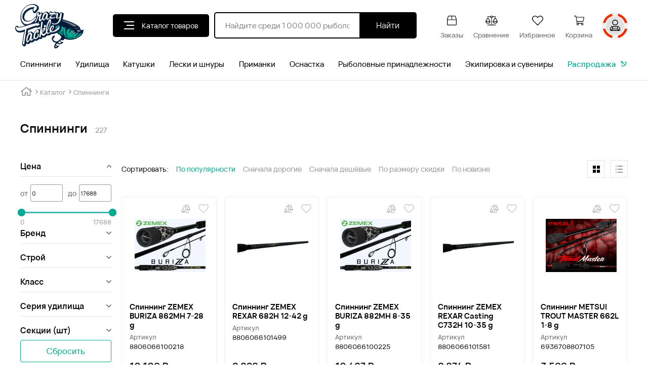

--- FILE ---
content_type: text/html; charset=UTF-8
request_url: https://crazytackle.ru/catalog/spinningi/
body_size: 41978
content:
<!DOCTYPE html>
<html lang="ru">

<head>
    <meta charset="UTF-8">
    <link rel="shortcut icon" href="/local/templates/crazy/assets/img/fav.png" type="image/png">
    <link rel="stylesheet" href="https://unpkg.com/swiper/swiper-bundle.min.css">
    <link rel="stylesheet" href="//code.jquery.com/ui/1.12.1/themes/base/jquery-ui.css">
    <link rel="stylesheet" href="https://cdnjs.cloudflare.com/ajax/libs/noUiSlider/14.6.3/nouislider.min.css">
    <link rel="stylesheet" href="/local/templates/crazy/assets/css/style.min.css?1764063633228065">
	<!-- fancybox -->
	<link rel="stylesheet" href="https://cdn.jsdelivr.net/npm/@fancyapps/ui@4.0/dist/fancybox.css">

    <!-- Useful meta tags -->
    <meta http-equiv="x-ua-compatible" content="ie=edge">
    <meta name="viewport" content="width=device-width, initial-scale=1, shrink-to-fit=no">
    <meta name="robots" content="index, follow">
    <meta name="google" content="notranslate">
    <meta name="format-detection" content="telephone=no">
    
    <!-- Yandex.Metrika counter -->
    <script type="text/javascript" >
        (function(m,e,t,r,i,k,a){m[i]=m[i]||function(){(m[i].a=m[i].a||[]).push(arguments)};
        m[i].l=1*new Date();k=e.createElement(t),a=e.getElementsByTagName(t)[0],k.async=1,k.src=r,a.parentNode.insertBefore(k,a)})
        (window, document, "script", "https://mc.yandex.ru/metrika/tag.js", "ym");

        ym(50758918, "init", {
                clickmap:true,
                trackLinks:true,
                accurateTrackBounce:true,
                webvisor:true
        });
        </script>
    <!-- /Yandex.Metrika counter -->
	
	<meta http-equiv="Content-Type" content="text/html; charset=UTF-8" />
<meta name="robots" content="index, follow" />
<meta name="description" content="СПИННИНГИ для рыбалки от известных производителей, описание и цены, фото и характеристики, большой выбор, помощь менеджера при выборе. Самовывоз и бесплатная доставка СДЭК по всей России." />
<link href="/bitrix/js/ui/design-tokens/dist/ui.design-tokens.min.css?168741964322029" type="text/css"  rel="stylesheet" />
<link href="/bitrix/js/ui/fonts/opensans/ui.font.opensans.min.css?16874195342320" type="text/css"  rel="stylesheet" />
<link href="/bitrix/js/main/popup/dist/main.popup.bundle.min.css?168741968026598" type="text/css"  rel="stylesheet" />
<link href="/bitrix/cache/css/s1/crazy/page_e2dbc6ffd041506f137a9760e2208f3c/page_e2dbc6ffd041506f137a9760e2208f3c_v1.css?168743288935484" type="text/css"  rel="stylesheet" />
<link href="/bitrix/cache/css/s1/crazy/template_db26cb584f9cce47b59404acd813e9f3/template_db26cb584f9cce47b59404acd813e9f3_v1.css?1687432559675" type="text/css"  data-template-style="true" rel="stylesheet" />
<script type="text/javascript">if(!window.BX)window.BX={};if(!window.BX.message)window.BX.message=function(mess){if(typeof mess==='object'){for(let i in mess) {BX.message[i]=mess[i];} return true;}};</script>
<script type="text/javascript">(window.BX||top.BX).message({'JS_CORE_LOADING':'Загрузка...','JS_CORE_NO_DATA':'- Нет данных -','JS_CORE_WINDOW_CLOSE':'Закрыть','JS_CORE_WINDOW_EXPAND':'Развернуть','JS_CORE_WINDOW_NARROW':'Свернуть в окно','JS_CORE_WINDOW_SAVE':'Сохранить','JS_CORE_WINDOW_CANCEL':'Отменить','JS_CORE_WINDOW_CONTINUE':'Продолжить','JS_CORE_H':'ч','JS_CORE_M':'м','JS_CORE_S':'с','JSADM_AI_HIDE_EXTRA':'Скрыть лишние','JSADM_AI_ALL_NOTIF':'Показать все','JSADM_AUTH_REQ':'Требуется авторизация!','JS_CORE_WINDOW_AUTH':'Войти','JS_CORE_IMAGE_FULL':'Полный размер'});</script>

<script type="text/javascript" src="/bitrix/js/main/core/core.min.js?1687419682219752"></script>

<script>BX.setJSList(['/bitrix/js/main/core/core_ajax.js','/bitrix/js/main/core/core_promise.js','/bitrix/js/main/polyfill/promise/js/promise.js','/bitrix/js/main/loadext/loadext.js','/bitrix/js/main/loadext/extension.js','/bitrix/js/main/polyfill/promise/js/promise.js','/bitrix/js/main/polyfill/find/js/find.js','/bitrix/js/main/polyfill/includes/js/includes.js','/bitrix/js/main/polyfill/matches/js/matches.js','/bitrix/js/ui/polyfill/closest/js/closest.js','/bitrix/js/main/polyfill/fill/main.polyfill.fill.js','/bitrix/js/main/polyfill/find/js/find.js','/bitrix/js/main/polyfill/matches/js/matches.js','/bitrix/js/main/polyfill/core/dist/polyfill.bundle.js','/bitrix/js/main/core/core.js','/bitrix/js/main/polyfill/intersectionobserver/js/intersectionobserver.js','/bitrix/js/main/lazyload/dist/lazyload.bundle.js','/bitrix/js/main/polyfill/core/dist/polyfill.bundle.js','/bitrix/js/main/parambag/dist/parambag.bundle.js']);
</script>
<script type="text/javascript">(window.BX||top.BX).message({'pull_server_enabled':'N','pull_config_timestamp':'0','pull_guest_mode':'N','pull_guest_user_id':'0'});(window.BX||top.BX).message({'PULL_OLD_REVISION':'Для продолжения корректной работы с сайтом необходимо перезагрузить страницу.'});</script>
<script type="text/javascript">(window.BX||top.BX).message({'LANGUAGE_ID':'ru','FORMAT_DATE':'DD.MM.YYYY','FORMAT_DATETIME':'DD.MM.YYYY HH:MI:SS','COOKIE_PREFIX':'BITRIX_SM','SERVER_TZ_OFFSET':'10800','UTF_MODE':'Y','SITE_ID':'s1','SITE_DIR':'/','USER_ID':'','SERVER_TIME':'1769017652','USER_TZ_OFFSET':'0','USER_TZ_AUTO':'Y','bitrix_sessid':'0ce431501c754c32231468a216e6ed32'});</script>


<script type="text/javascript"  src="/bitrix/cache/js/s1/crazy/kernel_main/kernel_main_v1.js?1687432757155755"></script>
<script type="text/javascript" src="/bitrix/js/pull/protobuf/protobuf.min.js?168312448976433"></script>
<script type="text/javascript" src="/bitrix/js/pull/protobuf/model.min.js?168312448914190"></script>
<script type="text/javascript" src="/bitrix/js/rest/client/rest.client.min.js?16831244899240"></script>
<script type="text/javascript" src="/bitrix/js/pull/client/pull.client.min.js?168741962748309"></script>
<script type="text/javascript" src="/bitrix/js/main/popup/dist/main.popup.bundle.min.js?168741967865670"></script>
<script type="text/javascript">BX.setJSList(['/bitrix/js/main/core/core_fx.js','/bitrix/js/main/session.js','/bitrix/js/main/pageobject/pageobject.js','/bitrix/js/main/core/core_window.js','/bitrix/js/main/date/main.date.js','/bitrix/js/main/core/core_date.js','/bitrix/js/main/utils.js','/local/templates/crazy/components/bitrix/catalog.smart.filter/.default/script.js','/bitrix/components/bitrix/search.title/script.js']);</script>
<script type="text/javascript">BX.setCSSList(['/local/templates/crazy/components/bitrix/catalog.smart.filter/.default/style.css','/local/templates/crazy/components/bitrix/breadcrumb/.default/style.css']);</script>
<script type="text/javascript">
					(function () {
						"use strict";

						var counter = function ()
						{
							var cookie = (function (name) {
								var parts = ("; " + document.cookie).split("; " + name + "=");
								if (parts.length == 2) {
									try {return JSON.parse(decodeURIComponent(parts.pop().split(";").shift()));}
									catch (e) {}
								}
							})("BITRIX_CONVERSION_CONTEXT_s1");

							if (cookie && cookie.EXPIRE >= BX.message("SERVER_TIME"))
								return;

							var request = new XMLHttpRequest();
							request.open("POST", "/bitrix/tools/conversion/ajax_counter.php", true);
							request.setRequestHeader("Content-type", "application/x-www-form-urlencoded");
							request.send(
								"SITE_ID="+encodeURIComponent("s1")+
								"&sessid="+encodeURIComponent(BX.bitrix_sessid())+
								"&HTTP_REFERER="+encodeURIComponent(document.referrer)
							);
						};

						if (window.frameRequestStart === true)
							BX.addCustomEvent("onFrameDataReceived", counter);
						else
							BX.ready(counter);
					})();
				</script>



<script type="text/javascript"  src="/bitrix/cache/js/s1/crazy/template_b5f0da8eeb21748860d623d9393ce287/template_b5f0da8eeb21748860d623d9393ce287_v1.js?16874325596883"></script>
<script type="text/javascript"  src="/bitrix/cache/js/s1/crazy/page_31d0dd503dddf7706755f6b0e00a3340/page_31d0dd503dddf7706755f6b0e00a3340_v1.js?168743288927363"></script>
<script type="text/javascript">var _ba = _ba || []; _ba.push(["aid", "7b00b0c1f047c4db84709bcc3ef5f498"]); _ba.push(["host", "crazytackle.ru"]); (function() {var ba = document.createElement("script"); ba.type = "text/javascript"; ba.async = true;ba.src = (document.location.protocol == "https:" ? "https://" : "http://") + "bitrix.info/ba.js";var s = document.getElementsByTagName("script")[0];s.parentNode.insertBefore(ba, s);})();</script>
<script>new Image().src='https://crazytackle.dev.serptop.ru/bitrix/spread.php?s=QklUUklYX1NNX1NBTEVfVUlEATUyMDY1MzABMTgwMDEyMTY1MQEvAQEBAg%3D%3D&k=0c7bad737467730fb9f36b1118fd4f72';
</script>



    <title>Купить спиннинги по цене от 4785.00 руб. в интернет-магазине Crazytackle</title>
</head>

<body>
<noscript><div><img src="https://mc.yandex.ru/watch/50758918" style="position:absolute; left:-9999px;" alt="" /></div></noscript>


  
  

<div class="menu menu-fixed">
        <div class="catalog__menu" id="catalog__menu-mobile">
            <div class="catalog__menu-header">
                <span class="catalog__menu-title title__size-h2">Каталог</span>
                <button class="catalog__menu-close" type="button">
                    <span></span>
                </button>
            </div>
            <div class="catalog__menu-body">
                
            <a href="/catalog/spinningi/" class="menu-link">
			 <svg xmlns="http://www.w3.org/2000/svg" width="24" height="24" viewBox="0 0 24 24">                                 <path id="c1" d="M23.493,1.641a14.437,14.437,0,0,0-1.956.133l-.09-.707A15.051,15.051,0,0,1,23.533.922.464.464,0,0,0,24,.461.464.464,0,0,0,23.533,0C12.043,0,5.919,12,4.527,15.107a1.52,1.52,0,0,0-1.639.9l-2.735,5.9a1.461,1.461,0,0,0,.654,1.977,1.488,1.488,0,0,0,1.926-.809l1.953-4.212.753.3L4.59,21.336a.46.46,0,0,0,.268.6l1.5.57a.428.428,0,0,0,.6-.264l.627-1.608L8,20.835l-.277.548A.46.46,0,0,0,7.934,22,.47.47,0,0,0,8.56,21.8l.486-.961a.459.459,0,0,0-.209-.618l-.916-.453.56-1.437a.457.457,0,0,0-.009-.353.466.466,0,0,0-.258-.243L6.97,17.258a15.289,15.289,0,0,1,1.44-4.065,4.4,4.4,0,0,0,.543.214.469.469,0,0,0,.418-.254.46.46,0,0,0-.209-.619l-.318-.157a21.9,21.9,0,0,1,1.176-1.866c.311-.442.725-.992,1.237-1.6l.519.427a.471.471,0,0,0,.656-.059.457.457,0,0,0-.059-.65l-.5-.412a19.965,19.965,0,0,1,3.947-3.335l.283.488a.47.47,0,0,0,.637.172.458.458,0,0,0,.173-.629l-.293-.508h0A14.5,14.5,0,0,1,20.733,2.85l.07.55a.442.442,0,0,0,.461.4.525.525,0,0,0,.464-.518l-.075-.595a13.013,13.013,0,0,1,1.353-.118l-.092,2.253a7.34,7.34,0,0,1-4.1,6.267l-6.052,2.99A2.758,2.758,0,0,0,11.381,17.8c2.1,3.58,6.2,1,6.621-1.325a2.542,2.542,0,0,1,.4-1.022,1.716,1.716,0,0,1,1.577-.9c.982.12,2.269,2.228,1.483,3.346,0,0-.993,1.159-.849,1.843.315,1.509,1.659,1.735,2.265.791l.4-.62a.459.459,0,0,0-.145-.637.469.469,0,0,0-.644.143l-.4.62c-.214.329-.454.037-.563-.483-.067-.316.6-1,.638-1.043a2.75,2.75,0,0,0,.057-3.211,3.2,3.2,0,0,0-2.1-1.66,2.532,2.532,0,0,0-2.475,1.274,3.071,3.071,0,0,0-.54,1.3c-.244,1.461-3.013,3.893-4.867,1.216a1.834,1.834,0,0,1,.937-2.53l6.052-2.991a8.26,8.26,0,0,0,4.617-7.054l.113-2.741a.456.456,0,0,0-.129-.339.47.47,0,0,0-.336-.142M4.62,16.793l-2.735,5.9a.561.561,0,0,1-.707.346A.555.555,0,0,1,1,22.29l2.736-5.9a.559.559,0,0,1,.706-.347.555.555,0,0,1,.178.747m2.823,1.633L6.255,21.474l-.626-.238,1.189-3.048Zm-1.487-.593h0c-.018.178-.03.353-.036.523L5.774,18.3l-.7-.275.393-.847a1.525,1.525,0,0,0-.144-1.572,32.15,32.15,0,0,1,1.608-3.143l.642.317a14.947,14.947,0,0,0-1.619,5.054m3.3-7.85a22.634,22.634,0,0,0-1.246,1.98l-.6-.3a31.175,31.175,0,0,1,2.678-3.717l.454.374c-.533.627-.963,1.2-1.287,1.659m1.9-2.354L10.7,7.253a21.892,21.892,0,0,1,4.329-3.741l.331.573a20.96,20.96,0,0,0-4.2,3.546m5-4.022-.336-.581a15.679,15.679,0,0,1,4.708-1.8l.09.707a15.449,15.449,0,0,0-4.462,1.677" transform="translate(0)" fill="#1d1d1b"/>                             </svg>              Спиннинги</a>
			  
			  

            <a href="/catalog/udilishcha/" class="menu-link">
			<svg xmlns="http://www.w3.org/2000/svg" width="21" height="24" viewBox="0 0 21 24">                                 <path id="Контур_20324" data-name="Контур 20324" d="M6.078,11.364a21.557,21.557,0,0,0-1.407,3.22A1.726,1.726,0,0,1,5.8,17.365l.442.567c.079-.059.143-.113.214-.159a.385.385,0,0,1,.53.1.375.375,0,0,1-.061.51c-.166.146-.339.286-.519.415a.381.381,0,0,1-.564-.115c-.193-.246-.38-.5-.578-.74a.184.184,0,0,0-.159-.057,1.661,1.661,0,0,1-1.259-.01.659.659,0,0,0-.1-.017c-.076.572-.155,1.136-.226,1.7-.128,1.025-.241,2.053-.381,3.076a1.589,1.589,0,0,1-1.752,1.338A1.571,1.571,0,0,1,.01,22.235c.114-1.044.245-2.086.379-3.128A1.437,1.437,0,0,1,1.5,17.91a.18.18,0,0,0,.165-.173,25.254,25.254,0,0,1,1.991-6.22A19.915,19.915,0,0,1,11.2,2.869,19.129,19.129,0,0,1,17.459.39C18.2.236,18.953.127,19.7.016a1.045,1.045,0,0,1,1.264.789,1.015,1.015,0,0,1-.3,1.014.569.569,0,0,0-.128.192,1.066,1.066,0,0,1-.688.661.221.221,0,0,0-.134.121,45.988,45.988,0,0,1-1.5,4.471A29.155,29.155,0,0,0,16.767,13.4a23.489,23.489,0,0,0-.064,5.318c.161,1.6.369,3.2.556,4.8a.386.386,0,1,1-.759.1c-.179-1.445-.377-2.887-.529-4.335a26.845,26.845,0,0,1,.237-7.391,37.132,37.132,0,0,1,1.966-6.771c.3-.8.519-1.628.772-2.444.047-.151-.168-.4-.32-.365q-1.255.293-2.507.6a.186.186,0,0,0-.1.126,1.044,1.044,0,0,1-1.676.621.19.19,0,0,0-.164-.011,16.148,16.148,0,0,0-3.013,1.743.211.211,0,0,0-.094.229A1.032,1.032,0,0,1,9.687,6.74a.2.2,0,0,0-.171.04A16.939,16.939,0,0,0,7.13,9.628a.209.209,0,0,0-.01.179,1.038,1.038,0,0,1-.97,1.558.531.531,0,0,0-.072,0m-3.24,7.407a.533.533,0,0,0-.069-.022l-.791-.105a.721.721,0,0,0-.841.649Q.955,20.771.774,22.249a.82.82,0,0,0,.729.956.838.838,0,0,0,.892-.774c.1-.8.2-1.608.294-2.413.05-.412.1-.825.149-1.247m.236-3.494c.109-.1.207-.2.319-.29s.249-.157.368-.242a.253.253,0,0,0,.082-.122,24.408,24.408,0,0,1,1.51-3.548.2.2,0,0,0,.023-.14c-.068-.178-.147-.351-.225-.532a24.568,24.568,0,0,0-2.077,4.874M9,5.534A18.216,18.216,0,0,0,5.83,9.321c.155-.016.317-.027.478-.051a.273.273,0,0,0,.174-.076A19.251,19.251,0,0,1,8.988,6.2a.2.2,0,0,0,.068-.125c-.011-.184-.035-.368-.054-.545m.988-.857a4.019,4.019,0,0,1,.474.131.207.207,0,0,0,.23-.032c.225-.163.451-.326.683-.478a17.635,17.635,0,0,1,2.454-1.355.214.214,0,0,0,.116-.1c.053-.192.092-.387.137-.585A17.949,17.949,0,0,0,9.99,4.678M4.682,17.191c-.17-.223-.341-.422-.48-.641a.508.508,0,0,1-.08-.359.474.474,0,0,1,.254-.262.35.35,0,0,1,.419.142c.164.209.326.419.494.634a.915.915,0,0,0-1.375-1.149.936.936,0,0,0-.278,1.122.908.908,0,0,0,1.046.512M18.772.932a20.318,20.318,0,0,0-3.484.869c.162.116.313.232.472.333a.239.239,0,0,0,.168.018q1.245-.3,2.487-.608a.2.2,0,0,0,.122-.089c.082-.166.153-.338.234-.524M2.957,17.986c.047-.224.091-.423.13-.624a.164.164,0,0,0-.012-.112,2.333,2.333,0,0,1-.327-.853l-.343,1.521.551.067m7.09-11.952a.275.275,0,0,0,.268-.272.263.263,0,0,0-.266-.269.269.269,0,0,0-.271.267.283.283,0,0,0,.27.274M6.213,10.053a.258.258,0,0,0-.258.259.266.266,0,1,0,.258-.259M19.829,1.675a.269.269,0,0,0-.267-.27.268.268,0,1,0-.006.535.273.273,0,0,0,.273-.265M15,3.106a.268.268,0,0,0,0-.536.268.268,0,1,0,0,.536" transform="translate(0 0)"/>                             </svg>              Удилища</a>
			  
			  

            <a href="/catalog/katushki/" class="menu-link">
			<svg xmlns="http://www.w3.org/2000/svg" width="24" height="20.578" viewBox="0 0 24 20.578">                                 <path id="fishing-reel" d="M23.672,26.454h-3.8v-9.31h.987a1.267,1.267,0,0,0,1.266-1.266V14.824a1.267,1.267,0,0,0-1.266-1.266H18.37v-.5a.329.329,0,0,0-.115-.25l-1.682-1.435V9.454a.328.328,0,0,0-.328-.328H13.684a.328.328,0,0,0-.328.328V11.1H5.015V9.454a.328.328,0,0,0-.328-.328H2.125a.328.328,0,0,0-.328.328v1.917L.115,12.806a.329.329,0,0,0-.115.25v4.591a.329.329,0,0,0,.115.249L1.8,19.331v1.918a.328.328,0,0,0,.328.328H4.687a.328.328,0,0,0,.328-.328V19.605h8.34v1.643a.328.328,0,0,0,.328.328h2.562a.328.328,0,0,0,.328-.328V19.332l1.141-.973v8.1h-.987a.328.328,0,0,0-.328.328v1.5a.328.328,0,0,0,.328.328h.987v.765a.328.328,0,0,0,.328.328h1.5a.328.328,0,0,0,.328-.328V28.61h3.8A.328.328,0,0,0,24,28.282v-1.5A.328.328,0,0,0,23.672,26.454ZM20.858,14.215a.61.61,0,0,1,.609.609v1.055a.61.61,0,0,1-.609.609H18.37V14.215ZM8.076,11.754h.781v7.2H8.076Zm-.656,7.2H6.638v-7.2H7.42Zm2.094-7.2h.781v7.2H9.513Zm1.438,0h.781v7.2h-.781ZM.656,17.5V13.207L1.8,12.234v6.236Zm3.7,3.425H2.453V9.783H4.359Zm.656-9.167h.967v7.2H5.015Zm7.373,7.2v-7.2h.967v7.2Zm3.529,1.971H14.012V9.783h1.906Zm.656-2.451V12.234l1.141.973V17.5Zm.482,9.485V27.11h.658v.844Zm2.158,1.093H18.37v-11.9h.844Zm4.13-1.093H19.87V27.11h3.473Z" transform="translate(0 -9.126)"/>                             </svg>              Катушки</a>
			  
			  

            <a href="/catalog/leski_i_shnury/" class="menu-link">
			<svg xmlns="http://www.w3.org/2000/svg" width="24" viewBox="0 0 32 30">
  <path id="Объединение_11" data-name="Объединение 11" d="M2.4,30C1.053,30,0,29.2,0,28.188v-.475C0,26.7,1.053,25.9,2.4,25.9H20.754c1.344,0,2.4.8,2.4,1.812v.475C23.15,29.2,22.1,30,20.754,30ZM1.228,27.712v.475c0,.224.466.563,1.168.563H20.754c.7,0,1.168-.338,1.168-.563v-.475c0-.224-.466-.563-1.168-.563H2.4C1.694,27.15,1.228,27.488,1.228,27.712ZM2.888,23.8v-1.25H21.155a3.316,3.316,0,0,0,3.283-3.341V7.037a3.781,3.781,0,1,1,7.561,0V14.5H30.772V7.037a2.552,2.552,0,1,0-5.1,0V19.213A4.557,4.557,0,0,1,21.155,23.8Zm-.022-3.276V19.268H20.057v1.259Zm0-3.359V15.91H20.057v1.26Zm0-3.359v-1.26H20.057v1.26Zm0-3.779V8.772H20.057v1.259Zm0-2.8V5.973H20.057v1.26ZM2.4,4.1C1.053,4.1,0,3.3,0,2.288V1.813C0,.8,1.053,0,2.4,0H20.754c1.344,0,2.4.8,2.4,1.813v.475C23.15,3.3,22.1,4.1,20.754,4.1ZM1.228,1.813v.475c0,.224.466.563,1.168.563H20.754c.7,0,1.168-.339,1.168-.563V1.813c0-.224-.466-.563-1.168-.563H2.4C1.694,1.25,1.228,1.589,1.228,1.813Z" fill="#171714"/>
</svg>              Лески и шнуры</a>
			  
			  

            <a href="/catalog/primanki/" class="menu-link">
			 <svg xmlns="http://www.w3.org/2000/svg" width="24" height="19" viewBox="0 0 24 19">                                 <path id="Объединение_13" data-name="Объединение 13" d="M8.536,18.014l-.4-.76a.464.464,0,0,1,.18-.621.438.438,0,0,1,.6.186l.4.759a.932.932,0,0,0,1.28.393.238.238,0,0,0,.108-.321s-1.02-2.166-1.062-2.155a1.253,1.253,0,0,1-1.387-.741,1.4,1.4,0,0,1-.1-1.048,1.378,1.378,0,0,1,.237-.469l.007-.008-.014.007c-1.149.654-2,1.149-2.252,1.32L2.851,16.776a1.6,1.6,0,0,1-.9.276A1.81,1.81,0,0,1,.43,16.163l-.145-.238a1.839,1.839,0,0,1,.457-2.473L6,8.746A10.4,10.4,0,0,1,7.282,7.77l8.365-5.589a.44.44,0,0,1,.167-.067l4.214-.734a.361.361,0,0,1,.049-.006h.007L21.512.291A1.421,1.421,0,0,1,22.658.028a1.637,1.637,0,0,1,1.073.765,1.746,1.746,0,0,1,.216,1.35,1.491,1.491,0,0,1-.729.95l-1.684.915-2.6,3.283a.461.461,0,0,1-.135.115c-.862.457-1.468.91-2.63,1.545a1.329,1.329,0,0,1,1.167.7A1.4,1.4,0,0,1,17.46,10.7a1.371,1.371,0,0,1-.334.593l1.152,2.115a.222.222,0,0,0,.3.088.989.989,0,0,0,.379-1.335l-.41-.752a.466.466,0,0,1,.171-.625.438.438,0,0,1,.606.176l.41.752c.737,1.351-.379,2.864-1.41,2.718a1.722,1.722,0,0,1-2.991-.171l-.41-.753a.465.465,0,0,1,.171-.624.437.437,0,0,1,.606.176l.41.752a.931.931,0,0,0,1.286.371.238.238,0,0,0,.1-.323s-1.055-2.149-1.1-2.137a1.252,1.252,0,0,1-1.4-.718,1.41,1.41,0,0,1,.084-1.482c-.971.546-5.355,3.012-5.642,3.2a1.331,1.331,0,0,1,1.161.722,1.406,1.406,0,0,1,.1,1.048,1.371,1.371,0,0,1-.344.588l1.119,2.134a.222.222,0,0,0,.3.093.988.988,0,0,0,.4-1.329l-.4-.759a.466.466,0,0,1,.181-.622.439.439,0,0,1,.6.186l.4.759c.716,1.362-.424,2.857-1.452,2.694A1.443,1.443,0,0,1,10.165,19,1.814,1.814,0,0,1,8.536,18.014Zm-.774-9.47a9.431,9.431,0,0,0-1.175.9S1.267,14.2,1.247,14.209a.9.9,0,0,0-.207,1.229l.145.238a.919.919,0,0,0,.767.458.729.729,0,0,0,.409-.125l3.282-2.22C6.694,13.077,17.2,7.253,18.3,6.641L20.85,3.42a.786.786,0,0,0-.044-.73.759.759,0,0,0-.541-.393h0c-.031-.005-4.134.688-4.134.688a10,10,0,0,0-.5,1.96A1.171,1.171,0,0,0,16.167,6a.464.464,0,0,1,.221.607c-.121.273-.53.256-.59.228a2.052,2.052,0,0,1-1.063-1.878,3.949,3.949,0,0,1,.2-1.2ZM8.989,14.1a.446.446,0,1,0,.446-.459A.453.453,0,0,0,8.989,14.1Zm7.177-4.231a.446.446,0,1,0,.007,0ZM22.04,1.03l-.9.684a1.807,1.807,0,0,1,.65,1.119L22.8,2.282a.588.588,0,0,0,.284-.377.786.786,0,0,0-.1-.6.761.761,0,0,0-.5-.373.622.622,0,0,0-.119-.012A.545.545,0,0,0,22.04,1.03ZM2.824,14.179a.459.459,0,0,1,.324-.556l1.049-.27a.444.444,0,0,1,.54.335.46.46,0,0,1-.325.556l-1.048.269a.438.438,0,0,1-.108.014A.448.448,0,0,1,2.824,14.179Zm3.744-3.1a.464.464,0,0,1,.235-.6,1.355,1.355,0,0,0,.556-.458.438.438,0,0,1,.622-.1.468.468,0,0,1,.1.641,2.233,2.233,0,0,1-.929.765.432.432,0,0,1-.175.037A.446.446,0,0,1,6.568,11.076Zm4.437-1.731a.46.46,0,0,1,.314-.563l.905-.252a.445.445,0,0,1,.546.323.461.461,0,0,1-.314.563l-.905.251a.433.433,0,0,1-.117.016A.447.447,0,0,1,11.005,9.345Zm.184-2.206a.465.465,0,0,1,.194-.617l.887-.466a.439.439,0,0,1,.6.2.466.466,0,0,1-.194.617l-.888.466a.433.433,0,0,1-.2.05A.444.444,0,0,1,11.189,7.139Zm5.4-2.9a.548.548,0,0,1-.062-.592.439.439,0,0,1,.6-.21.452.452,0,0,1,.116.084,2.172,2.172,0,0,0,.427-.111.436.436,0,0,1,.361-.127.456.456,0,0,1,.392.508c-.039.358-.4.471-.6.532a2.363,2.363,0,0,1-.689.126A.67.67,0,0,1,16.592,4.237Z" transform="translate(0 0)" fill="#171714"/>                             </svg>              Приманки</a>
			  
			  

            <a href="/catalog/osnastka/" class="menu-link">
			 <svg xmlns="http://www.w3.org/2000/svg" width="11" height="24" viewBox="0 0 11 24">                                 <path id="Контур_20304" data-name="Контур 20304" d="M9.98,19.336c-.086,2.292-2.512,3.874-4.656,3.809A4.488,4.488,0,0,1,2,21.712c-.887-1.04-.994-3.734-.989-4.6.394.255,1.98,1.432,2.265,1.637-.346.046-1.6.144-1.6.144a3.605,3.605,0,0,0,3.258,3.65,4.173,4.173,0,0,0,4.354-2.8c.449-2.561-2.4-8.661-4.485-13.116-.457-.977-.878-1.876-1.172-2.556a2.235,2.235,0,0,0,.569-.209C5.4,6.17,10.124,15.548,9.98,19.336M1.947,2.066A1.152,1.152,0,0,1,3.132.954,1.151,1.151,0,0,1,4.317,2.066,1.151,1.151,0,0,1,3.132,3.179,1.152,1.152,0,0,1,1.947,2.066M4.983,3.182a1.958,1.958,0,0,0,.35-1.116A2.14,2.14,0,0,0,3.132,0a2.14,2.14,0,0,0-2.2,2.066A2.094,2.094,0,0,0,2.538,4.055c.292.708.764,1.718,1.344,2.96,1.8,3.851,4.812,10.3,4.412,12.577a2.838,2.838,0,0,1-3.2,2.08,2.338,2.338,0,0,1-2.354-1.895c1.957-.173,2.037-.456,2.109-.706a.537.537,0,0,0-.263-.607c-.442-.281-1.006-.7-1.551-1.1C1.631,16.32,1.1,15.956.687,15.956a.634.634,0,0,0-.353.1c-.133.09-.308.207-.333,1.006,0,.145-.04,3.743,1.155,5.148a5.474,5.474,0,0,0,3.513,1.746,6.3,6.3,0,0,0,.71.041C8,24,10.887,22.229,11,19.37c.159-4.233-5.071-14.394-6.013-16.187" transform="translate(0)" fill="#171714"/>                             </svg>              Оснастка</a>
			  
			  

            <a href="/catalog/rybolovnye_prinadlezhnosti/" class="menu-link">
			 <svg xmlns="http://www.w3.org/2000/svg" width="24" height="19" viewBox="0 0 24 19">                                 <path id="Объединение_14" data-name="Объединение 14" d="M2.273,19,0,10,2.161,3.84H6.646L7.9,0h8.4L17.58,3.84h4.259L24,10l-2.274,9Zm-1.3-8.952L3,18.09H21l2.028-8.043-1.851-5.3H2.824ZM7.623,3.84H16.6L15.627.909H8.58Zm1.53,8.388V10.814H2.51a.455.455,0,1,1,0-.909H9.153V8.489h5.6V9.9H21.49a.455.455,0,1,1,0,.909H14.752v1.415Zm.916-.91h3.665V9.4H10.069Z" fill="#171714"/>                             </svg>              Рыболовные принадлежности</a>
			  
			  

            <a href="/catalog/ekipirovka_i_suveniry/" class="menu-link">
			<svg xmlns="http://www.w3.org/2000/svg" width="24" height="30" viewBox="0 0 19.2 24">                                 <path id="Объединение_16" data-name="Объединение 16" d="M.4,24a.4.4,0,0,1-.4-.4V13.2A1.2,1.2,0,0,1,1.2,12a1.2,1.2,0,0,0,1.2-1.2V1.2A1.2,1.2,0,0,1,3.6,0h12a1.2,1.2,0,0,1,1.2,1.2v10a.8.8,0,0,0,.8.8H18a1.2,1.2,0,0,1,1.2,1.2V23.6a.4.4,0,0,1-.4.4Zm12.8-.8h5.2v-10a.4.4,0,0,0-.4-.4h-.4A1.6,1.6,0,0,1,16,11.2V1.2a.4.4,0,0,0-.4-.4H14.047L14.8,7.556A.4.4,0,0,1,14.4,8H12v8.4h4.4a.4.4,0,0,1,.4.4v4.8a.4.4,0,0,1-.4.4H12A1.2,1.2,0,0,0,13.2,23.2ZM7.985,7.493A.761.761,0,0,1,8,7.6V22a1.98,1.98,0,0,1-.41,1.2H11.61A1.98,1.98,0,0,1,11.2,22V7.6a.761.761,0,0,1,.015-.107L13.074.8H11.6V2a1.2,1.2,0,0,1-1.2,1.2H8.8A1.2,1.2,0,0,1,7.6,2V.8H6.126ZM3.2,1.2v9.6a2,2,0,0,1-2,2,.4.4,0,0,0-.4.4v10H6A1.2,1.2,0,0,0,7.2,22H2.8a.4.4,0,0,1-.4-.4V16.8a.4.4,0,0,1,.4-.4H7.2V8H4.4a.4.4,0,0,1-.392-.466L5.128.8H3.6A.4.4,0,0,0,3.2,1.2Zm8.8,20h4V18.39a1.98,1.98,0,0,1-1.2.41H13.2a1.98,1.98,0,0,1-1.2-.41Zm-8.8,0h4V18.39A1.98,1.98,0,0,1,6,18.8H4.4a1.98,1.98,0,0,1-1.2-.41Zm10-3.2h1.6a1.2,1.2,0,0,0,1.132-.8H12.068A1.2,1.2,0,0,0,13.2,18ZM4.4,18H6a1.2,1.2,0,0,0,1.132-.8H3.268A1.2,1.2,0,0,0,4.4,18ZM12.126,7.2h1.827l-.522-4.7Zm-7.252,0h2.2L5.7,2.246ZM8.4,2a.4.4,0,0,0,.4.4h1.6a.4.4,0,0,0,.4-.4V.8H8.4Zm5.2,11.6a.8.8,0,0,1-.8-.8v-2a.4.4,0,0,1,.4-.4h1.6a.4.4,0,0,1,.4.4v2a.8.8,0,0,1-.8.8Zm0-.8h.8V11.2h-.8Zm-8.8.8a.8.8,0,0,1-.8-.8v-2a.4.4,0,0,1,.4-.4H6a.4.4,0,0,1,.4.4v2a.8.8,0,0,1-.8.8Zm0-.8h.8V11.2H4.8Zm8-3.2a.4.4,0,0,1,0-.8h2.4a.4.4,0,1,1,0,.8Z"/>                             </svg>              Экипировка и сувениры</a>
			  
			  

                <a href="/catalog/sale/" class="menu-link active">
                    <svg xmlns="http://www.w3.org/2000/svg" width="24" height="24" viewBox="0 0 24 24">
                        <g id="Сгруппировать_158" data-name="Сгруппировать 158" transform="translate(-805 446)">
                            <rect id="Прямоугольник_222" data-name="Прямоугольник 222" width="24" height="24" transform="translate(805 -446)" fill="#00ab94" opacity="0"/>
                            <path id="Объединение_17" data-name="Объединение 17" d="M13.28,24a5.847,5.847,0,0,1-1.208-.125l-.029-.007-5.5-1.554a1.569,1.569,0,0,0-1.179.13l-.92.5-.01.375a.449.449,0,0,1-.447.438H3.977l-3.543-.1A.449.449,0,0,1,0,23.191l.214-7.833a.448.448,0,0,1,.459-.438l3.543.1a.449.449,0,0,1,.434.462l-.021.75A5.762,5.762,0,0,1,10,16.225l.329.172a3.4,3.4,0,0,0,1.469.382l3.231.09a2.849,2.849,0,0,1,2.431,1.511l3.5-1.666a2.249,2.249,0,0,1,2.981.915.452.452,0,0,1-.146.6l-7.97,5.194a.429.429,0,0,1-.055.03A5.923,5.923,0,0,1,13.283,24ZM6.787,21.446,12.269,23a5.03,5.03,0,0,0,3.1-.348l7.535-4.91a1.357,1.357,0,0,0-1.544-.218l-.01.005-3.589,1.709a2.892,2.892,0,0,1,.043.584.449.449,0,0,1-.446.438h-.013l-5.312-.147a.45.45,0,0,1,.024-.9l4.813.133a1.964,1.964,0,0,0-1.863-1.573l-3.231-.09A4.288,4.288,0,0,1,9.919,17.2l-.329-.172a4.88,4.88,0,0,0-4.99.268L4.475,21.9l.47-.254a2.453,2.453,0,0,1,1.842-.2ZM.906,22.766l2.65.074.19-6.933-2.65-.073Zm12.138-7.374a1.842,1.842,0,0,0-1.1-.287h-.016a2.7,2.7,0,0,1-2.544-1.43l0-.007A1.747,1.747,0,0,0,8.6,12.9l-.01,0A2.612,2.612,0,0,1,7.108,10.41v-.015A1.677,1.677,0,0,0,6.82,9.36a2.583,2.583,0,0,1,0-2.9,1.678,1.678,0,0,0,.288-1.035V5.407a2.612,2.612,0,0,1,1.478-2.49l.009,0a1.748,1.748,0,0,0,.79-.765l0-.007A2.7,2.7,0,0,1,11.932.711h.016a1.844,1.844,0,0,0,1.1-.287,2.759,2.759,0,0,1,2.945,0h0a1.84,1.84,0,0,0,1.095.287H17.1a2.7,2.7,0,0,1,2.544,1.43l.005.01a1.746,1.746,0,0,0,.788.762l.009,0a2.612,2.612,0,0,1,1.479,2.49v.015a1.679,1.679,0,0,0,.289,1.034,2.583,2.583,0,0,1,0,2.9,1.679,1.679,0,0,0-.288,1.035v.015a2.612,2.612,0,0,1-1.478,2.49l-.008,0a1.75,1.75,0,0,0-.791.766l0,.005A2.7,2.7,0,0,1,17.1,15.106h-.016a1.842,1.842,0,0,0-1.1.287,2.759,2.759,0,0,1-2.945,0Zm.476-.762a1.866,1.866,0,0,0,1.992,0,2.727,2.727,0,0,1,1.62-.424h.016a1.808,1.808,0,0,0,1.705-.95l0-.007a2.643,2.643,0,0,1,1.193-1.157l.007,0a1.714,1.714,0,0,0,.977-1.629v-.015a2.59,2.59,0,0,1,.445-1.6,1.673,1.673,0,0,0,0-1.881,2.587,2.587,0,0,1-.445-1.6V5.356a1.713,1.713,0,0,0-.977-1.628l-.007,0A2.639,2.639,0,0,1,18.856,2.57l-.006-.011a1.806,1.806,0,0,0-1.7-.948H17.13a2.728,2.728,0,0,1-1.619-.424,1.866,1.866,0,0,0-1.992,0,2.722,2.722,0,0,1-1.619.424h-.016a1.809,1.809,0,0,0-1.7.95l0,.008A2.64,2.64,0,0,1,8.983,3.724l-.008,0A1.713,1.713,0,0,0,8,5.355v.015a2.588,2.588,0,0,1-.445,1.6h0a1.673,1.673,0,0,0,0,1.881A2.59,2.59,0,0,1,8,10.445v.016a1.713,1.713,0,0,0,.977,1.628l.008,0a2.636,2.636,0,0,1,1.19,1.154l0,.009a1.807,1.807,0,0,0,1.706.95H11.9q.076,0,.152,0h0A2.724,2.724,0,0,1,13.52,14.63Zm-1.887-2.068a.452.452,0,0,1-.143-.62L16.783,3.4a.445.445,0,0,1,.777.024.453.453,0,0,1-.019.452l-5.293,8.543a.444.444,0,0,1-.615.144Zm3.318-2.408a2.138,2.138,0,0,1,1.973-2.267A2.138,2.138,0,0,1,18.9,10.154a2.138,2.138,0,0,1-1.973,2.267A2.138,2.138,0,0,1,14.951,10.154Zm.894,0a1.25,1.25,0,0,0,1.08,1.367A1.25,1.25,0,0,0,18,10.154a1.25,1.25,0,0,0-1.08-1.366A1.25,1.25,0,0,0,15.845,10.154Zm-5.711-4.49A2.138,2.138,0,0,1,12.107,3.4,2.138,2.138,0,0,1,14.08,5.664a2.138,2.138,0,0,1-1.973,2.267A2.138,2.138,0,0,1,10.133,5.664Zm.894,0a1.251,1.251,0,0,0,1.08,1.367,1.25,1.25,0,0,0,1.08-1.367A1.25,1.25,0,0,0,12.107,4.3,1.25,1.25,0,0,0,11.027,5.664Z" transform="translate(805 -446)" fill="#00ab94"/>
                        </g>
                    </svg>
                    Распродажа
                </a>
            </div>
        </div>

        <div class="menu__right cartmenus">

	


            <a href="/personal/orders/" class="menu__btn menu__btn--desk">
                <svg xmlns="http://www.w3.org/2000/svg" width="19" height="19" viewBox="0 0 19 19">
                    <path id="menu1" d="M18.907,6.85,17.029,1.217A1.776,1.776,0,0,0,15.341,0H3.659A1.776,1.776,0,0,0,1.971,1.217L.093,6.85A1.815,1.815,0,0,0,0,7.414v9.8A1.782,1.782,0,0,0,1.781,19H17.219A1.782,1.782,0,0,0,19,17.219v-9.8A1.712,1.712,0,0,0,18.907,6.85Zm-17.72.564a.671.671,0,0,1,.03-.189L3.095,1.592a.6.6,0,0,1,.564-.4H8.906V7.422H1.188Zm16.625,9.8a.6.6,0,0,1-.594.594H1.781a.6.6,0,0,1-.594-.594V8.609H17.813Zm0-9.8H10.094V1.188h5.247a.6.6,0,0,1,.564.4l1.878,5.633a.631.631,0,0,1,.03.189v.007Z"></path>
                </svg>
                <p>Заказы</p>
                            </a>
            <a href="#" class="menu__btn menu__btn--mobile menu__btn1">
                <svg xmlns="http://www.w3.org/2000/svg" width="18.001" height="14.001" viewBox="0 0 18.001 14.001">
                    <path id="menu1" d="M15003,11402v-2h18v2Zm5-6v-2h13v2Zm-5-6v-2h18v2Z" transform="translate(-15002.999 -11388)"/>
                </svg>
                <p>Каталог</p>
            </a>
            <a href="/comparison/" class="menu__btn menu__btn2">
                <svg xmlns="http://www.w3.org/2000/svg" width="24" height="19" viewBox="0 0 24 19">
                    <path id="menu2" d="M23.789,10.357,19.7,3.827a.606.606,0,0,0-1,0l-4.089,6.53a1.144,1.144,0,0,0-.207.729,4.819,4.819,0,0,0,9.593,0,1.144,1.144,0,0,0-.207-.729ZM19.2,14.25a3.643,3.643,0,0,1-3.4-2.375h6.795A3.624,3.624,0,0,1,19.2,14.25Zm-3.385-3.562L19.2,5.278l3.41,5.409ZM20.1,17.813H12.6V4.666a2.374,2.374,0,0,0,1.8-2.291h5.7a.3.3,0,0,0,.3-.3V1.484a.3.3,0,0,0-.3-.3H14.057A1.914,1.914,0,0,0,13.34.406a2.422,2.422,0,0,0-2.683,0,1.914,1.914,0,0,0-.717.782H3.9a.3.3,0,0,0-.3.3v.594a.3.3,0,0,0,.3.3H9.6a2.374,2.374,0,0,0,1.8,2.291V17.813H3.9a.3.3,0,0,0-.3.3V18.7a.3.3,0,0,0,.3.3H20.1a.3.3,0,0,0,.3-.3v-.594A.3.3,0,0,0,20.1,17.813ZM10.8,2.375A1.2,1.2,0,1,1,12,3.563,1.194,1.194,0,0,1,10.8,2.375ZM9.6,11.086a1.144,1.144,0,0,0-.207-.729L5.3,3.827a.606.606,0,0,0-1,0L.209,10.357A1.144,1.144,0,0,0,0,11.086a4.789,4.789,0,0,0,4.8,4.352,4.789,4.789,0,0,0,4.8-4.352ZM4.8,5.278l3.41,5.409h-6.8Zm-3.406,6.6H8.189a3.618,3.618,0,0,1-6.795,0Z" transform="translate(0.001)"></path>
                  </svg>
                <p>Сравнение</p>
			            </a>
            <a href="/favourites/" class="menu__btn menu__btn3">
                <svg xmlns="http://www.w3.org/2000/svg" width="22" height="19" viewBox="0 0 22 19">
                    <path id="menu3" d="M19.853,33.3a5.933,5.933,0,0,0-8.018.573l-.846.865-.846-.861A5.964,5.964,0,0,0,2.124,33.3,6.031,6.031,0,0,0,1.7,42.117l8.315,8.474a1.361,1.361,0,0,0,.971.411,1.344,1.344,0,0,0,.971-.411l8.315-8.474A6.024,6.024,0,0,0,19.853,33.3Zm-.563,7.871-8.284,8.474L2.687,41.176a4.682,4.682,0,0,1,.331-6.837c2.355-1.985,5.122-.547,6.136.488l1.835,1.87,1.835-1.87c1-1.018,3.79-2.46,6.136-.488A4.685,4.685,0,0,1,19.29,41.176Z" transform="translate(0.012 -32.002)"></path>
                </svg>
                <p>Избранное</p>
							            </a>
            <a href="/basket/" class="menu__btn menu__btn4">
                <svg xmlns="http://www.w3.org/2000/svg" width="20" height="19" viewBox="0 0 20 19">
                    <path id="menu4" d="M19.166,2.375H4.489L4.2.726A.85.85,0,0,0,3.381,0H.417A.432.432,0,0,0,0,.445v.3a.432.432,0,0,0,.417.445H3.15l2.428,13.84A2.459,2.459,0,0,0,5,16.625,2.3,2.3,0,0,0,7.222,19a2.3,2.3,0,0,0,2.222-2.375,2.489,2.489,0,0,0-.3-1.188h5.041a2.489,2.489,0,0,0-.3,1.188,2.227,2.227,0,1,0,4.444,0,2.449,2.449,0,0,0-.673-1.7.847.847,0,0,0-.809-.673H6.572l-.417-2.375H17.662a.849.849,0,0,0,.816-.709l1.5-7.719A.877.877,0,0,0,19.166,2.375ZM8.333,16.625a1.153,1.153,0,0,1-1.111,1.187,1.19,1.19,0,0,1,0-2.375A1.153,1.153,0,0,1,8.333,16.625Zm7.778,1.187a1.19,1.19,0,1,1,1.111-1.187A1.153,1.153,0,0,1,16.111,17.812Zm1.325-7.125H5.947L4.7,3.563H18.825Z"></path>
                </svg>
                <p>Корзина</p>
					
            </a>
            <a href="/personal/profile/" class="menu__btn menu1__login">
                <img src="/local/templates/crazy/assets/img/login.svg" alt="">
            </a>
       </div>
</div>

	
    <section class="menu menu-main-wrap">
        <div class="mobile-menu mobile-menu-first">
            <button class="next">Каталог <svg xmlns="http://www.w3.org/2000/svg" width="8" height="14" viewBox="0 0 8 14">
                <path id="angle-left" d="M.823,102.6l6.16-6.474a.49.49,0,0,1,.713,0L8.527,97a.541.541,0,0,1,0,.744l-4.972,5.236,4.972,5.236a.541.541,0,0,1,0,.744l-.831.866a.49.49,0,0,1-.713,0l-6.16-6.474A.541.541,0,0,1,.823,102.6Z" transform="translate(8.675 109.975) rotate(180)"/>
              </svg>
            </button>
			
	
			<a href="/about/" class="link">О магазине</a>
		
			<a href="/payment/" class="link">Оплата</a>
		
			<a href="/delivery/" class="link">Доставка&nbsp;/&nbsp;Самовывоз</a>
		
			<a href="/promotions/" class="link">Акции и скидки</a>
		
			<a href="/blog/" class="link">Блог</a>
		
			<a href="/contacts/" class="link">Контакты</a>
		








<div class="h-40"></div>
            <a href="tel:+74957555557" class="tel">+7 (495) 7 55555 7</a>
            <div class="work-time">Пн-вс: 9:00-18:00</div>
            <a href="tel:+79265907676" class="tel">+7 (926) 590 76 76</a>
            <div class="socials">
                <a href="vk.com">
                    <svg xmlns="http://www.w3.org/2000/svg" width="44" height="44" viewBox="0 0 44 44">
                        <g id="Сгруппировать_718" data-name="Сгруппировать 718" transform="translate(-322 -6717.636)">
                          <circle id="Эллипс_21" data-name="Эллипс 21" cx="22" cy="22" r="22" transform="translate(322 6717.636)" fill="#4d75a3"/>
                          <path id="vk" d="M36.231,96.727c.124-.419,0-.727-.6-.727H33.662a.847.847,0,0,0-.857.559A16.53,16.53,0,0,1,30.38,100.6c-.459.459-.67.606-.921.606-.124,0-.315-.147-.315-.566V96.727c0-.5-.141-.727-.556-.727h-3.1a.476.476,0,0,0-.5.452c0,.476.71.586.784,1.926v2.907c0,.636-.114.754-.365.754-.67,0-2.3-2.458-3.262-5.272-.194-.546-.385-.767-.891-.767H19.277c-.563,0-.677.265-.677.559,0,.523.67,3.118,3.118,6.548a7.691,7.691,0,0,0,6.019,3.611c1.256,0,1.41-.281,1.41-.767,0-2.237-.114-2.448.516-2.448.291,0,.794.147,1.966,1.276,1.34,1.34,1.561,1.939,2.311,1.939h1.973c.563,0,.847-.281.683-.837-.375-1.169-2.911-3.574-3.025-3.735-.291-.375-.208-.543,0-.878C33.575,101.265,35.984,97.876,36.231,96.727Z" transform="translate(315.596 6639.368)" fill="#fff"/>
                        </g>
                      </svg>
                </a>
                <a href="inst.ru">
                    <svg xmlns="http://www.w3.org/2000/svg" xmlns:xlink="http://www.w3.org/1999/xlink" width="44" height="44" viewBox="0 0 44 44">
                        <defs>
                          <linearGradient id="linear-gradient" x1="0.872" x2="0.126" y2="0.959" gradientUnits="objectBoundingBox">
                            <stop offset="0" stop-color="#604d9e"/>
                            <stop offset="0.395" stop-color="#d11f74"/>
                            <stop offset="0.73" stop-color="#ec2342"/>
                            <stop offset="1" stop-color="#f69c32"/>
                          </linearGradient>
                        </defs>
                        <g id="Сгруппировать_719" data-name="Сгруппировать 719" transform="translate(-380 -6717.636)">
                          <circle id="Эллипс_22" data-name="Эллипс 22" cx="22" cy="22" r="22" transform="translate(380 6717.636)" fill="url(#linear-gradient)"/>
                          <path id="instagram" d="M9.05,36.269a4.677,4.677,0,1,0,4.677,4.677A4.669,4.669,0,0,0,9.05,36.269Zm0,7.717a3.04,3.04,0,1,1,3.041-3.041A3.046,3.046,0,0,1,9.05,43.986Zm5.959-7.909a1.091,1.091,0,1,1-1.091-1.091A1.088,1.088,0,0,1,15.008,36.077Zm3.1,1.107a5.4,5.4,0,0,0-1.473-3.822,5.434,5.434,0,0,0-3.822-1.473c-1.506-.085-6.02-.085-7.526,0a5.426,5.426,0,0,0-3.822,1.469A5.416,5.416,0,0,0-.011,37.18c-.085,1.506-.085,6.02,0,7.526a5.4,5.4,0,0,0,1.473,3.822A5.441,5.441,0,0,0,5.285,50c1.506.085,6.02.085,7.526,0a5.4,5.4,0,0,0,3.822-1.473,5.434,5.434,0,0,0,1.473-3.822C18.191,43.2,18.191,38.691,18.106,37.185ZM16.16,46.322a3.078,3.078,0,0,1-1.734,1.734c-1.2.476-4.05.366-5.377.366s-4.18.106-5.377-.366a3.078,3.078,0,0,1-1.734-1.734c-.476-1.2-.366-4.05-.366-5.377s-.106-4.18.366-5.377a3.078,3.078,0,0,1,1.734-1.734c1.2-.476,4.05-.366,5.377-.366s4.18-.106,5.377.366a3.078,3.078,0,0,1,1.734,1.734c.476,1.2.366,4.05.366,5.377S16.637,45.126,16.16,46.322Z" transform="translate(393.066 6698.941)" fill="#fff"/>
                        </g>
                      </svg>

                </a>
                <a href="fb.com"><svg xmlns="http://www.w3.org/2000/svg" width="44" height="44" viewBox="0 0 44 44">
                    <g id="Сгруппировать_720" data-name="Сгруппировать 720" transform="translate(-438 -6717.636)">
                      <circle id="Эллипс_23" data-name="Эллипс 23" cx="22" cy="22" r="22" transform="translate(438 6717.636)" fill="#4267b2"/>
                      <path id="facebook-f" d="M33.285,11.682l.577-3.759H30.255V5.485a1.879,1.879,0,0,1,2.119-2.031h1.64V.254A20,20,0,0,0,31.1,0c-2.97,0-4.912,1.8-4.912,5.059V7.924h-3.3v3.759h3.3v9.086h4.063V11.682Z" transform="translate(431.83 6729.434)" fill="#fff"/>
                    </g>
                  </svg>
                  
                  </a>
            </div>		
			
            
        </div>
        <div class="mobile-menu mobile-menu-second">
            <button class="prev">
                <svg xmlns="http://www.w3.org/2000/svg" width="5.714" height="10" viewBox="0 0 5.714 10">
                    <path id="angle-left" d="M.781,100.709l4.4-4.624a.35.35,0,0,1,.51,0l.593.619a.387.387,0,0,1,0,.531l-3.552,3.74,3.552,3.74a.387.387,0,0,1,0,.531l-.593.619a.35.35,0,0,1-.51,0l-4.4-4.624A.387.387,0,0,1,.781,100.709Z" transform="translate(-0.675 -95.975)" fill="#656565"/>
                  </svg>                  
                Назад
            </button>

	
            <a href="/catalog/spinningi/" class="menu-link">
			 <svg xmlns="http://www.w3.org/2000/svg" width="24" height="24" viewBox="0 0 24 24">                                 <path id="c1" d="M23.493,1.641a14.437,14.437,0,0,0-1.956.133l-.09-.707A15.051,15.051,0,0,1,23.533.922.464.464,0,0,0,24,.461.464.464,0,0,0,23.533,0C12.043,0,5.919,12,4.527,15.107a1.52,1.52,0,0,0-1.639.9l-2.735,5.9a1.461,1.461,0,0,0,.654,1.977,1.488,1.488,0,0,0,1.926-.809l1.953-4.212.753.3L4.59,21.336a.46.46,0,0,0,.268.6l1.5.57a.428.428,0,0,0,.6-.264l.627-1.608L8,20.835l-.277.548A.46.46,0,0,0,7.934,22,.47.47,0,0,0,8.56,21.8l.486-.961a.459.459,0,0,0-.209-.618l-.916-.453.56-1.437a.457.457,0,0,0-.009-.353.466.466,0,0,0-.258-.243L6.97,17.258a15.289,15.289,0,0,1,1.44-4.065,4.4,4.4,0,0,0,.543.214.469.469,0,0,0,.418-.254.46.46,0,0,0-.209-.619l-.318-.157a21.9,21.9,0,0,1,1.176-1.866c.311-.442.725-.992,1.237-1.6l.519.427a.471.471,0,0,0,.656-.059.457.457,0,0,0-.059-.65l-.5-.412a19.965,19.965,0,0,1,3.947-3.335l.283.488a.47.47,0,0,0,.637.172.458.458,0,0,0,.173-.629l-.293-.508h0A14.5,14.5,0,0,1,20.733,2.85l.07.55a.442.442,0,0,0,.461.4.525.525,0,0,0,.464-.518l-.075-.595a13.013,13.013,0,0,1,1.353-.118l-.092,2.253a7.34,7.34,0,0,1-4.1,6.267l-6.052,2.99A2.758,2.758,0,0,0,11.381,17.8c2.1,3.58,6.2,1,6.621-1.325a2.542,2.542,0,0,1,.4-1.022,1.716,1.716,0,0,1,1.577-.9c.982.12,2.269,2.228,1.483,3.346,0,0-.993,1.159-.849,1.843.315,1.509,1.659,1.735,2.265.791l.4-.62a.459.459,0,0,0-.145-.637.469.469,0,0,0-.644.143l-.4.62c-.214.329-.454.037-.563-.483-.067-.316.6-1,.638-1.043a2.75,2.75,0,0,0,.057-3.211,3.2,3.2,0,0,0-2.1-1.66,2.532,2.532,0,0,0-2.475,1.274,3.071,3.071,0,0,0-.54,1.3c-.244,1.461-3.013,3.893-4.867,1.216a1.834,1.834,0,0,1,.937-2.53l6.052-2.991a8.26,8.26,0,0,0,4.617-7.054l.113-2.741a.456.456,0,0,0-.129-.339.47.47,0,0,0-.336-.142M4.62,16.793l-2.735,5.9a.561.561,0,0,1-.707.346A.555.555,0,0,1,1,22.29l2.736-5.9a.559.559,0,0,1,.706-.347.555.555,0,0,1,.178.747m2.823,1.633L6.255,21.474l-.626-.238,1.189-3.048Zm-1.487-.593h0c-.018.178-.03.353-.036.523L5.774,18.3l-.7-.275.393-.847a1.525,1.525,0,0,0-.144-1.572,32.15,32.15,0,0,1,1.608-3.143l.642.317a14.947,14.947,0,0,0-1.619,5.054m3.3-7.85a22.634,22.634,0,0,0-1.246,1.98l-.6-.3a31.175,31.175,0,0,1,2.678-3.717l.454.374c-.533.627-.963,1.2-1.287,1.659m1.9-2.354L10.7,7.253a21.892,21.892,0,0,1,4.329-3.741l.331.573a20.96,20.96,0,0,0-4.2,3.546m5-4.022-.336-.581a15.679,15.679,0,0,1,4.708-1.8l.09.707a15.449,15.449,0,0,0-4.462,1.677" transform="translate(0)" fill="#1d1d1b"/>                             </svg>              Спиннинги</a>
			  
			  

            <a href="/catalog/udilishcha/" class="menu-link">
			<svg xmlns="http://www.w3.org/2000/svg" width="21" height="24" viewBox="0 0 21 24">                                 <path id="Контур_20324" data-name="Контур 20324" d="M6.078,11.364a21.557,21.557,0,0,0-1.407,3.22A1.726,1.726,0,0,1,5.8,17.365l.442.567c.079-.059.143-.113.214-.159a.385.385,0,0,1,.53.1.375.375,0,0,1-.061.51c-.166.146-.339.286-.519.415a.381.381,0,0,1-.564-.115c-.193-.246-.38-.5-.578-.74a.184.184,0,0,0-.159-.057,1.661,1.661,0,0,1-1.259-.01.659.659,0,0,0-.1-.017c-.076.572-.155,1.136-.226,1.7-.128,1.025-.241,2.053-.381,3.076a1.589,1.589,0,0,1-1.752,1.338A1.571,1.571,0,0,1,.01,22.235c.114-1.044.245-2.086.379-3.128A1.437,1.437,0,0,1,1.5,17.91a.18.18,0,0,0,.165-.173,25.254,25.254,0,0,1,1.991-6.22A19.915,19.915,0,0,1,11.2,2.869,19.129,19.129,0,0,1,17.459.39C18.2.236,18.953.127,19.7.016a1.045,1.045,0,0,1,1.264.789,1.015,1.015,0,0,1-.3,1.014.569.569,0,0,0-.128.192,1.066,1.066,0,0,1-.688.661.221.221,0,0,0-.134.121,45.988,45.988,0,0,1-1.5,4.471A29.155,29.155,0,0,0,16.767,13.4a23.489,23.489,0,0,0-.064,5.318c.161,1.6.369,3.2.556,4.8a.386.386,0,1,1-.759.1c-.179-1.445-.377-2.887-.529-4.335a26.845,26.845,0,0,1,.237-7.391,37.132,37.132,0,0,1,1.966-6.771c.3-.8.519-1.628.772-2.444.047-.151-.168-.4-.32-.365q-1.255.293-2.507.6a.186.186,0,0,0-.1.126,1.044,1.044,0,0,1-1.676.621.19.19,0,0,0-.164-.011,16.148,16.148,0,0,0-3.013,1.743.211.211,0,0,0-.094.229A1.032,1.032,0,0,1,9.687,6.74a.2.2,0,0,0-.171.04A16.939,16.939,0,0,0,7.13,9.628a.209.209,0,0,0-.01.179,1.038,1.038,0,0,1-.97,1.558.531.531,0,0,0-.072,0m-3.24,7.407a.533.533,0,0,0-.069-.022l-.791-.105a.721.721,0,0,0-.841.649Q.955,20.771.774,22.249a.82.82,0,0,0,.729.956.838.838,0,0,0,.892-.774c.1-.8.2-1.608.294-2.413.05-.412.1-.825.149-1.247m.236-3.494c.109-.1.207-.2.319-.29s.249-.157.368-.242a.253.253,0,0,0,.082-.122,24.408,24.408,0,0,1,1.51-3.548.2.2,0,0,0,.023-.14c-.068-.178-.147-.351-.225-.532a24.568,24.568,0,0,0-2.077,4.874M9,5.534A18.216,18.216,0,0,0,5.83,9.321c.155-.016.317-.027.478-.051a.273.273,0,0,0,.174-.076A19.251,19.251,0,0,1,8.988,6.2a.2.2,0,0,0,.068-.125c-.011-.184-.035-.368-.054-.545m.988-.857a4.019,4.019,0,0,1,.474.131.207.207,0,0,0,.23-.032c.225-.163.451-.326.683-.478a17.635,17.635,0,0,1,2.454-1.355.214.214,0,0,0,.116-.1c.053-.192.092-.387.137-.585A17.949,17.949,0,0,0,9.99,4.678M4.682,17.191c-.17-.223-.341-.422-.48-.641a.508.508,0,0,1-.08-.359.474.474,0,0,1,.254-.262.35.35,0,0,1,.419.142c.164.209.326.419.494.634a.915.915,0,0,0-1.375-1.149.936.936,0,0,0-.278,1.122.908.908,0,0,0,1.046.512M18.772.932a20.318,20.318,0,0,0-3.484.869c.162.116.313.232.472.333a.239.239,0,0,0,.168.018q1.245-.3,2.487-.608a.2.2,0,0,0,.122-.089c.082-.166.153-.338.234-.524M2.957,17.986c.047-.224.091-.423.13-.624a.164.164,0,0,0-.012-.112,2.333,2.333,0,0,1-.327-.853l-.343,1.521.551.067m7.09-11.952a.275.275,0,0,0,.268-.272.263.263,0,0,0-.266-.269.269.269,0,0,0-.271.267.283.283,0,0,0,.27.274M6.213,10.053a.258.258,0,0,0-.258.259.266.266,0,1,0,.258-.259M19.829,1.675a.269.269,0,0,0-.267-.27.268.268,0,1,0-.006.535.273.273,0,0,0,.273-.265M15,3.106a.268.268,0,0,0,0-.536.268.268,0,1,0,0,.536" transform="translate(0 0)"/>                             </svg>              Удилища</a>
			  
			  

            <a href="/catalog/katushki/" class="menu-link">
			<svg xmlns="http://www.w3.org/2000/svg" width="24" height="20.578" viewBox="0 0 24 20.578">                                 <path id="fishing-reel" d="M23.672,26.454h-3.8v-9.31h.987a1.267,1.267,0,0,0,1.266-1.266V14.824a1.267,1.267,0,0,0-1.266-1.266H18.37v-.5a.329.329,0,0,0-.115-.25l-1.682-1.435V9.454a.328.328,0,0,0-.328-.328H13.684a.328.328,0,0,0-.328.328V11.1H5.015V9.454a.328.328,0,0,0-.328-.328H2.125a.328.328,0,0,0-.328.328v1.917L.115,12.806a.329.329,0,0,0-.115.25v4.591a.329.329,0,0,0,.115.249L1.8,19.331v1.918a.328.328,0,0,0,.328.328H4.687a.328.328,0,0,0,.328-.328V19.605h8.34v1.643a.328.328,0,0,0,.328.328h2.562a.328.328,0,0,0,.328-.328V19.332l1.141-.973v8.1h-.987a.328.328,0,0,0-.328.328v1.5a.328.328,0,0,0,.328.328h.987v.765a.328.328,0,0,0,.328.328h1.5a.328.328,0,0,0,.328-.328V28.61h3.8A.328.328,0,0,0,24,28.282v-1.5A.328.328,0,0,0,23.672,26.454ZM20.858,14.215a.61.61,0,0,1,.609.609v1.055a.61.61,0,0,1-.609.609H18.37V14.215ZM8.076,11.754h.781v7.2H8.076Zm-.656,7.2H6.638v-7.2H7.42Zm2.094-7.2h.781v7.2H9.513Zm1.438,0h.781v7.2h-.781ZM.656,17.5V13.207L1.8,12.234v6.236Zm3.7,3.425H2.453V9.783H4.359Zm.656-9.167h.967v7.2H5.015Zm7.373,7.2v-7.2h.967v7.2Zm3.529,1.971H14.012V9.783h1.906Zm.656-2.451V12.234l1.141.973V17.5Zm.482,9.485V27.11h.658v.844Zm2.158,1.093H18.37v-11.9h.844Zm4.13-1.093H19.87V27.11h3.473Z" transform="translate(0 -9.126)"/>                             </svg>              Катушки</a>
			  
			  

            <a href="/catalog/leski_i_shnury/" class="menu-link">
			<svg xmlns="http://www.w3.org/2000/svg" width="24" viewBox="0 0 32 30">
  <path id="Объединение_11" data-name="Объединение 11" d="M2.4,30C1.053,30,0,29.2,0,28.188v-.475C0,26.7,1.053,25.9,2.4,25.9H20.754c1.344,0,2.4.8,2.4,1.812v.475C23.15,29.2,22.1,30,20.754,30ZM1.228,27.712v.475c0,.224.466.563,1.168.563H20.754c.7,0,1.168-.338,1.168-.563v-.475c0-.224-.466-.563-1.168-.563H2.4C1.694,27.15,1.228,27.488,1.228,27.712ZM2.888,23.8v-1.25H21.155a3.316,3.316,0,0,0,3.283-3.341V7.037a3.781,3.781,0,1,1,7.561,0V14.5H30.772V7.037a2.552,2.552,0,1,0-5.1,0V19.213A4.557,4.557,0,0,1,21.155,23.8Zm-.022-3.276V19.268H20.057v1.259Zm0-3.359V15.91H20.057v1.26Zm0-3.359v-1.26H20.057v1.26Zm0-3.779V8.772H20.057v1.259Zm0-2.8V5.973H20.057v1.26ZM2.4,4.1C1.053,4.1,0,3.3,0,2.288V1.813C0,.8,1.053,0,2.4,0H20.754c1.344,0,2.4.8,2.4,1.813v.475C23.15,3.3,22.1,4.1,20.754,4.1ZM1.228,1.813v.475c0,.224.466.563,1.168.563H20.754c.7,0,1.168-.339,1.168-.563V1.813c0-.224-.466-.563-1.168-.563H2.4C1.694,1.25,1.228,1.589,1.228,1.813Z" fill="#171714"/>
</svg>              Лески и шнуры</a>
			  
			  

            <a href="/catalog/primanki/" class="menu-link">
			 <svg xmlns="http://www.w3.org/2000/svg" width="24" height="19" viewBox="0 0 24 19">                                 <path id="Объединение_13" data-name="Объединение 13" d="M8.536,18.014l-.4-.76a.464.464,0,0,1,.18-.621.438.438,0,0,1,.6.186l.4.759a.932.932,0,0,0,1.28.393.238.238,0,0,0,.108-.321s-1.02-2.166-1.062-2.155a1.253,1.253,0,0,1-1.387-.741,1.4,1.4,0,0,1-.1-1.048,1.378,1.378,0,0,1,.237-.469l.007-.008-.014.007c-1.149.654-2,1.149-2.252,1.32L2.851,16.776a1.6,1.6,0,0,1-.9.276A1.81,1.81,0,0,1,.43,16.163l-.145-.238a1.839,1.839,0,0,1,.457-2.473L6,8.746A10.4,10.4,0,0,1,7.282,7.77l8.365-5.589a.44.44,0,0,1,.167-.067l4.214-.734a.361.361,0,0,1,.049-.006h.007L21.512.291A1.421,1.421,0,0,1,22.658.028a1.637,1.637,0,0,1,1.073.765,1.746,1.746,0,0,1,.216,1.35,1.491,1.491,0,0,1-.729.95l-1.684.915-2.6,3.283a.461.461,0,0,1-.135.115c-.862.457-1.468.91-2.63,1.545a1.329,1.329,0,0,1,1.167.7A1.4,1.4,0,0,1,17.46,10.7a1.371,1.371,0,0,1-.334.593l1.152,2.115a.222.222,0,0,0,.3.088.989.989,0,0,0,.379-1.335l-.41-.752a.466.466,0,0,1,.171-.625.438.438,0,0,1,.606.176l.41.752c.737,1.351-.379,2.864-1.41,2.718a1.722,1.722,0,0,1-2.991-.171l-.41-.753a.465.465,0,0,1,.171-.624.437.437,0,0,1,.606.176l.41.752a.931.931,0,0,0,1.286.371.238.238,0,0,0,.1-.323s-1.055-2.149-1.1-2.137a1.252,1.252,0,0,1-1.4-.718,1.41,1.41,0,0,1,.084-1.482c-.971.546-5.355,3.012-5.642,3.2a1.331,1.331,0,0,1,1.161.722,1.406,1.406,0,0,1,.1,1.048,1.371,1.371,0,0,1-.344.588l1.119,2.134a.222.222,0,0,0,.3.093.988.988,0,0,0,.4-1.329l-.4-.759a.466.466,0,0,1,.181-.622.439.439,0,0,1,.6.186l.4.759c.716,1.362-.424,2.857-1.452,2.694A1.443,1.443,0,0,1,10.165,19,1.814,1.814,0,0,1,8.536,18.014Zm-.774-9.47a9.431,9.431,0,0,0-1.175.9S1.267,14.2,1.247,14.209a.9.9,0,0,0-.207,1.229l.145.238a.919.919,0,0,0,.767.458.729.729,0,0,0,.409-.125l3.282-2.22C6.694,13.077,17.2,7.253,18.3,6.641L20.85,3.42a.786.786,0,0,0-.044-.73.759.759,0,0,0-.541-.393h0c-.031-.005-4.134.688-4.134.688a10,10,0,0,0-.5,1.96A1.171,1.171,0,0,0,16.167,6a.464.464,0,0,1,.221.607c-.121.273-.53.256-.59.228a2.052,2.052,0,0,1-1.063-1.878,3.949,3.949,0,0,1,.2-1.2ZM8.989,14.1a.446.446,0,1,0,.446-.459A.453.453,0,0,0,8.989,14.1Zm7.177-4.231a.446.446,0,1,0,.007,0ZM22.04,1.03l-.9.684a1.807,1.807,0,0,1,.65,1.119L22.8,2.282a.588.588,0,0,0,.284-.377.786.786,0,0,0-.1-.6.761.761,0,0,0-.5-.373.622.622,0,0,0-.119-.012A.545.545,0,0,0,22.04,1.03ZM2.824,14.179a.459.459,0,0,1,.324-.556l1.049-.27a.444.444,0,0,1,.54.335.46.46,0,0,1-.325.556l-1.048.269a.438.438,0,0,1-.108.014A.448.448,0,0,1,2.824,14.179Zm3.744-3.1a.464.464,0,0,1,.235-.6,1.355,1.355,0,0,0,.556-.458.438.438,0,0,1,.622-.1.468.468,0,0,1,.1.641,2.233,2.233,0,0,1-.929.765.432.432,0,0,1-.175.037A.446.446,0,0,1,6.568,11.076Zm4.437-1.731a.46.46,0,0,1,.314-.563l.905-.252a.445.445,0,0,1,.546.323.461.461,0,0,1-.314.563l-.905.251a.433.433,0,0,1-.117.016A.447.447,0,0,1,11.005,9.345Zm.184-2.206a.465.465,0,0,1,.194-.617l.887-.466a.439.439,0,0,1,.6.2.466.466,0,0,1-.194.617l-.888.466a.433.433,0,0,1-.2.05A.444.444,0,0,1,11.189,7.139Zm5.4-2.9a.548.548,0,0,1-.062-.592.439.439,0,0,1,.6-.21.452.452,0,0,1,.116.084,2.172,2.172,0,0,0,.427-.111.436.436,0,0,1,.361-.127.456.456,0,0,1,.392.508c-.039.358-.4.471-.6.532a2.363,2.363,0,0,1-.689.126A.67.67,0,0,1,16.592,4.237Z" transform="translate(0 0)" fill="#171714"/>                             </svg>              Приманки</a>
			  
			  

            <a href="/catalog/osnastka/" class="menu-link">
			 <svg xmlns="http://www.w3.org/2000/svg" width="11" height="24" viewBox="0 0 11 24">                                 <path id="Контур_20304" data-name="Контур 20304" d="M9.98,19.336c-.086,2.292-2.512,3.874-4.656,3.809A4.488,4.488,0,0,1,2,21.712c-.887-1.04-.994-3.734-.989-4.6.394.255,1.98,1.432,2.265,1.637-.346.046-1.6.144-1.6.144a3.605,3.605,0,0,0,3.258,3.65,4.173,4.173,0,0,0,4.354-2.8c.449-2.561-2.4-8.661-4.485-13.116-.457-.977-.878-1.876-1.172-2.556a2.235,2.235,0,0,0,.569-.209C5.4,6.17,10.124,15.548,9.98,19.336M1.947,2.066A1.152,1.152,0,0,1,3.132.954,1.151,1.151,0,0,1,4.317,2.066,1.151,1.151,0,0,1,3.132,3.179,1.152,1.152,0,0,1,1.947,2.066M4.983,3.182a1.958,1.958,0,0,0,.35-1.116A2.14,2.14,0,0,0,3.132,0a2.14,2.14,0,0,0-2.2,2.066A2.094,2.094,0,0,0,2.538,4.055c.292.708.764,1.718,1.344,2.96,1.8,3.851,4.812,10.3,4.412,12.577a2.838,2.838,0,0,1-3.2,2.08,2.338,2.338,0,0,1-2.354-1.895c1.957-.173,2.037-.456,2.109-.706a.537.537,0,0,0-.263-.607c-.442-.281-1.006-.7-1.551-1.1C1.631,16.32,1.1,15.956.687,15.956a.634.634,0,0,0-.353.1c-.133.09-.308.207-.333,1.006,0,.145-.04,3.743,1.155,5.148a5.474,5.474,0,0,0,3.513,1.746,6.3,6.3,0,0,0,.71.041C8,24,10.887,22.229,11,19.37c.159-4.233-5.071-14.394-6.013-16.187" transform="translate(0)" fill="#171714"/>                             </svg>              Оснастка</a>
			  
			  

            <a href="/catalog/rybolovnye_prinadlezhnosti/" class="menu-link">
			 <svg xmlns="http://www.w3.org/2000/svg" width="24" height="19" viewBox="0 0 24 19">                                 <path id="Объединение_14" data-name="Объединение 14" d="M2.273,19,0,10,2.161,3.84H6.646L7.9,0h8.4L17.58,3.84h4.259L24,10l-2.274,9Zm-1.3-8.952L3,18.09H21l2.028-8.043-1.851-5.3H2.824ZM7.623,3.84H16.6L15.627.909H8.58Zm1.53,8.388V10.814H2.51a.455.455,0,1,1,0-.909H9.153V8.489h5.6V9.9H21.49a.455.455,0,1,1,0,.909H14.752v1.415Zm.916-.91h3.665V9.4H10.069Z" fill="#171714"/>                             </svg>              Рыболовные принадлежности</a>
			  
			  

            <a href="/catalog/ekipirovka_i_suveniry/" class="menu-link">
			<svg xmlns="http://www.w3.org/2000/svg" width="24" height="30" viewBox="0 0 19.2 24">                                 <path id="Объединение_16" data-name="Объединение 16" d="M.4,24a.4.4,0,0,1-.4-.4V13.2A1.2,1.2,0,0,1,1.2,12a1.2,1.2,0,0,0,1.2-1.2V1.2A1.2,1.2,0,0,1,3.6,0h12a1.2,1.2,0,0,1,1.2,1.2v10a.8.8,0,0,0,.8.8H18a1.2,1.2,0,0,1,1.2,1.2V23.6a.4.4,0,0,1-.4.4Zm12.8-.8h5.2v-10a.4.4,0,0,0-.4-.4h-.4A1.6,1.6,0,0,1,16,11.2V1.2a.4.4,0,0,0-.4-.4H14.047L14.8,7.556A.4.4,0,0,1,14.4,8H12v8.4h4.4a.4.4,0,0,1,.4.4v4.8a.4.4,0,0,1-.4.4H12A1.2,1.2,0,0,0,13.2,23.2ZM7.985,7.493A.761.761,0,0,1,8,7.6V22a1.98,1.98,0,0,1-.41,1.2H11.61A1.98,1.98,0,0,1,11.2,22V7.6a.761.761,0,0,1,.015-.107L13.074.8H11.6V2a1.2,1.2,0,0,1-1.2,1.2H8.8A1.2,1.2,0,0,1,7.6,2V.8H6.126ZM3.2,1.2v9.6a2,2,0,0,1-2,2,.4.4,0,0,0-.4.4v10H6A1.2,1.2,0,0,0,7.2,22H2.8a.4.4,0,0,1-.4-.4V16.8a.4.4,0,0,1,.4-.4H7.2V8H4.4a.4.4,0,0,1-.392-.466L5.128.8H3.6A.4.4,0,0,0,3.2,1.2Zm8.8,20h4V18.39a1.98,1.98,0,0,1-1.2.41H13.2a1.98,1.98,0,0,1-1.2-.41Zm-8.8,0h4V18.39A1.98,1.98,0,0,1,6,18.8H4.4a1.98,1.98,0,0,1-1.2-.41Zm10-3.2h1.6a1.2,1.2,0,0,0,1.132-.8H12.068A1.2,1.2,0,0,0,13.2,18ZM4.4,18H6a1.2,1.2,0,0,0,1.132-.8H3.268A1.2,1.2,0,0,0,4.4,18ZM12.126,7.2h1.827l-.522-4.7Zm-7.252,0h2.2L5.7,2.246ZM8.4,2a.4.4,0,0,0,.4.4h1.6a.4.4,0,0,0,.4-.4V.8H8.4Zm5.2,11.6a.8.8,0,0,1-.8-.8v-2a.4.4,0,0,1,.4-.4h1.6a.4.4,0,0,1,.4.4v2a.8.8,0,0,1-.8.8Zm0-.8h.8V11.2h-.8Zm-8.8.8a.8.8,0,0,1-.8-.8v-2a.4.4,0,0,1,.4-.4H6a.4.4,0,0,1,.4.4v2a.8.8,0,0,1-.8.8Zm0-.8h.8V11.2H4.8Zm8-3.2a.4.4,0,0,1,0-.8h2.4a.4.4,0,1,1,0,.8Z"/>                             </svg>              Экипировка и сувениры</a>
			  
			  




            <a href="/catalog/sale/" class="menu-link-sale"><svg xmlns="http://www.w3.org/2000/svg" width="24" height="24" viewBox="0 0 24 24">
                <g id="Сгруппировать_158" data-name="Сгруппировать 158" transform="translate(-805 446)">
                  <rect id="Прямоугольник_222" data-name="Прямоугольник 222" width="24" height="24" transform="translate(805 -446)" fill="#00ab94" opacity="0"/>
                  <path id="Объединение_17" data-name="Объединение 17" d="M13.28,24a5.847,5.847,0,0,1-1.208-.125l-.029-.007-5.5-1.554a1.569,1.569,0,0,0-1.179.13l-.92.5-.01.375a.449.449,0,0,1-.447.438H3.977l-3.543-.1A.449.449,0,0,1,0,23.191l.214-7.833a.448.448,0,0,1,.459-.438l3.543.1a.449.449,0,0,1,.434.462l-.021.75A5.762,5.762,0,0,1,10,16.225l.329.172a3.4,3.4,0,0,0,1.469.382l3.231.09a2.849,2.849,0,0,1,2.431,1.511l3.5-1.666a2.249,2.249,0,0,1,2.981.915.452.452,0,0,1-.146.6l-7.97,5.194a.429.429,0,0,1-.055.03A5.923,5.923,0,0,1,13.283,24ZM6.787,21.446,12.269,23a5.03,5.03,0,0,0,3.1-.348l7.535-4.91a1.357,1.357,0,0,0-1.544-.218l-.01.005-3.589,1.709a2.892,2.892,0,0,1,.043.584.449.449,0,0,1-.446.438h-.013l-5.312-.147a.45.45,0,0,1,.024-.9l4.813.133a1.964,1.964,0,0,0-1.863-1.573l-3.231-.09A4.288,4.288,0,0,1,9.919,17.2l-.329-.172a4.88,4.88,0,0,0-4.99.268L4.475,21.9l.47-.254a2.453,2.453,0,0,1,1.842-.2ZM.906,22.766l2.65.074.19-6.933-2.65-.073Zm12.138-7.374a1.842,1.842,0,0,0-1.1-.287h-.016a2.7,2.7,0,0,1-2.544-1.43l0-.007A1.747,1.747,0,0,0,8.6,12.9l-.01,0A2.612,2.612,0,0,1,7.108,10.41v-.015A1.677,1.677,0,0,0,6.82,9.36a2.583,2.583,0,0,1,0-2.9,1.678,1.678,0,0,0,.288-1.035V5.407a2.612,2.612,0,0,1,1.478-2.49l.009,0a1.748,1.748,0,0,0,.79-.765l0-.007A2.7,2.7,0,0,1,11.932.711h.016a1.844,1.844,0,0,0,1.1-.287,2.759,2.759,0,0,1,2.945,0h0a1.84,1.84,0,0,0,1.095.287H17.1a2.7,2.7,0,0,1,2.544,1.43l.005.01a1.746,1.746,0,0,0,.788.762l.009,0a2.612,2.612,0,0,1,1.479,2.49v.015a1.679,1.679,0,0,0,.289,1.034,2.583,2.583,0,0,1,0,2.9,1.679,1.679,0,0,0-.288,1.035v.015a2.612,2.612,0,0,1-1.478,2.49l-.008,0a1.75,1.75,0,0,0-.791.766l0,.005A2.7,2.7,0,0,1,17.1,15.106h-.016a1.842,1.842,0,0,0-1.1.287,2.759,2.759,0,0,1-2.945,0Zm.476-.762a1.866,1.866,0,0,0,1.992,0,2.727,2.727,0,0,1,1.62-.424h.016a1.808,1.808,0,0,0,1.705-.95l0-.007a2.643,2.643,0,0,1,1.193-1.157l.007,0a1.714,1.714,0,0,0,.977-1.629v-.015a2.59,2.59,0,0,1,.445-1.6,1.673,1.673,0,0,0,0-1.881,2.587,2.587,0,0,1-.445-1.6V5.356a1.713,1.713,0,0,0-.977-1.628l-.007,0A2.639,2.639,0,0,1,18.856,2.57l-.006-.011a1.806,1.806,0,0,0-1.7-.948H17.13a2.728,2.728,0,0,1-1.619-.424,1.866,1.866,0,0,0-1.992,0,2.722,2.722,0,0,1-1.619.424h-.016a1.809,1.809,0,0,0-1.7.95l0,.008A2.64,2.64,0,0,1,8.983,3.724l-.008,0A1.713,1.713,0,0,0,8,5.355v.015a2.588,2.588,0,0,1-.445,1.6h0a1.673,1.673,0,0,0,0,1.881A2.59,2.59,0,0,1,8,10.445v.016a1.713,1.713,0,0,0,.977,1.628l.008,0a2.636,2.636,0,0,1,1.19,1.154l0,.009a1.807,1.807,0,0,0,1.706.95H11.9q.076,0,.152,0h0A2.724,2.724,0,0,1,13.52,14.63Zm-1.887-2.068a.452.452,0,0,1-.143-.62L16.783,3.4a.445.445,0,0,1,.777.024.453.453,0,0,1-.019.452l-5.293,8.543a.444.444,0,0,1-.615.144Zm3.318-2.408a2.138,2.138,0,0,1,1.973-2.267A2.138,2.138,0,0,1,18.9,10.154a2.138,2.138,0,0,1-1.973,2.267A2.138,2.138,0,0,1,14.951,10.154Zm.894,0a1.25,1.25,0,0,0,1.08,1.367A1.25,1.25,0,0,0,18,10.154a1.25,1.25,0,0,0-1.08-1.366A1.25,1.25,0,0,0,15.845,10.154Zm-5.711-4.49A2.138,2.138,0,0,1,12.107,3.4,2.138,2.138,0,0,1,14.08,5.664a2.138,2.138,0,0,1-1.973,2.267A2.138,2.138,0,0,1,10.133,5.664Zm.894,0a1.251,1.251,0,0,0,1.08,1.367,1.25,1.25,0,0,0,1.08-1.367A1.25,1.25,0,0,0,12.107,4.3,1.25,1.25,0,0,0,11.027,5.664Z" transform="translate(805 -446)" fill="#00ab94"/>
                </g>
              </svg>
              Распродажа</a>
        </div>
        <div class="container">

            <a href="/" class="menu__logo">
                <img src="/local/templates/crazy/assets/img/lgmain.svg" alt="">

                <div class="mobile__logotext">
                                            Интернет-магазин рыболовных товаров
                                        </div>
            </a>

            <div class="menu__center">
                <div class="menu__catalog">
                    <div class="menu__catalog__lines">
                        <div></div>
                        <div></div>
                        <div></div>
                    </div>
                    <svg xmlns="http://www.w3.org/2000/svg" width="14.142" height="14.142" viewBox="0 0 14.142 14.142" class="catalog-close"> 
                        <g id="Сгруппировать_7" data-name="Сгруппировать 7" transform="translate(-498.929 -85.929)">
                          <rect id="Прямоугольник_52" data-name="Прямоугольник 52" width="18" height="2" transform="translate(500.343 85.929) rotate(45)" fill="#fff"/>
                          <rect id="Прямоугольник_53" data-name="Прямоугольник 53" width="2" height="2" transform="translate(505 92)" fill="#fff"/>
                          <rect id="Прямоугольник_54" data-name="Прямоугольник 54" width="18" height="2" transform="translate(498.929 98.657) rotate(-45)" fill="#fff"/>
                        </g>
                    </svg>
                    <span>Каталог товаров</span>
                </div>
                <div class="menu__catalog__mobile">
                    <div class="menu__catalog__linem"></div>
                    <div class="menu__catalog__linem"></div>
                    <div class="menu__catalog__linem"></div>
                </div>
	

                        <div class="menu__search" id="menu__search">

        <form action="/catalog/search/" id="search" class="header__search" role="search">
            <input type="text" name="q" id="title-search-input"
                   value=""
                   class="menu-input searchb" placeholder="Найдите среди 1 000 000 рыболовных товаров … ">
            <button class="black-button" type="submit">
                Найти
            </button>
        </form>
    </div>

<script>
    BX.ready(function () {
        new JCTitleSearch({
            'AJAX_PAGE': '/catalog/spinningi/',
            'CONTAINER_ID': 'menu__search',
            'INPUT_ID': 'title-search-input',
            'MIN_QUERY_LEN': 2
        });
    });
</script>

<!--                <div class="menu__search">-->
<!--                    <input type="text" name="q" onkeypress="if(event.keyCode==13) {location.href='/catalog/search/?q='+$('[name=q]').val();}" class="menu-input searchb" placeholder="Найдите среди 1 000 000 рыболовных товаров … ">-->
<!--                    <button class="black-button" OnClick="location.href='/catalog/search/?q='+$('[name=q]').val();">Найти</button>-->
<!--                </div>-->


									
            </div>



            <div class="menu__right cartmenus">
             


            <a href="/personal/orders/" class="menu__btn menu__btn--desk">
                <svg xmlns="http://www.w3.org/2000/svg" width="19" height="19" viewBox="0 0 19 19">
                    <path id="menu1" d="M18.907,6.85,17.029,1.217A1.776,1.776,0,0,0,15.341,0H3.659A1.776,1.776,0,0,0,1.971,1.217L.093,6.85A1.815,1.815,0,0,0,0,7.414v9.8A1.782,1.782,0,0,0,1.781,19H17.219A1.782,1.782,0,0,0,19,17.219v-9.8A1.712,1.712,0,0,0,18.907,6.85Zm-17.72.564a.671.671,0,0,1,.03-.189L3.095,1.592a.6.6,0,0,1,.564-.4H8.906V7.422H1.188Zm16.625,9.8a.6.6,0,0,1-.594.594H1.781a.6.6,0,0,1-.594-.594V8.609H17.813Zm0-9.8H10.094V1.188h5.247a.6.6,0,0,1,.564.4l1.878,5.633a.631.631,0,0,1,.03.189v.007Z"></path>
                </svg>
                <p>Заказы</p>
                            </a>
            <a href="#" class="menu__btn menu__btn--mobile menu__btn1">
                <svg xmlns="http://www.w3.org/2000/svg" width="18.001" height="14.001" viewBox="0 0 18.001 14.001">
                    <path id="menu1" d="M15003,11402v-2h18v2Zm5-6v-2h13v2Zm-5-6v-2h18v2Z" transform="translate(-15002.999 -11388)"/>
                </svg>
                <p>Каталог</p>
            </a>
            <a href="/comparison/" class="menu__btn menu__btn2">
                <svg xmlns="http://www.w3.org/2000/svg" width="24" height="19" viewBox="0 0 24 19">
                    <path id="menu2" d="M23.789,10.357,19.7,3.827a.606.606,0,0,0-1,0l-4.089,6.53a1.144,1.144,0,0,0-.207.729,4.819,4.819,0,0,0,9.593,0,1.144,1.144,0,0,0-.207-.729ZM19.2,14.25a3.643,3.643,0,0,1-3.4-2.375h6.795A3.624,3.624,0,0,1,19.2,14.25Zm-3.385-3.562L19.2,5.278l3.41,5.409ZM20.1,17.813H12.6V4.666a2.374,2.374,0,0,0,1.8-2.291h5.7a.3.3,0,0,0,.3-.3V1.484a.3.3,0,0,0-.3-.3H14.057A1.914,1.914,0,0,0,13.34.406a2.422,2.422,0,0,0-2.683,0,1.914,1.914,0,0,0-.717.782H3.9a.3.3,0,0,0-.3.3v.594a.3.3,0,0,0,.3.3H9.6a2.374,2.374,0,0,0,1.8,2.291V17.813H3.9a.3.3,0,0,0-.3.3V18.7a.3.3,0,0,0,.3.3H20.1a.3.3,0,0,0,.3-.3v-.594A.3.3,0,0,0,20.1,17.813ZM10.8,2.375A1.2,1.2,0,1,1,12,3.563,1.194,1.194,0,0,1,10.8,2.375ZM9.6,11.086a1.144,1.144,0,0,0-.207-.729L5.3,3.827a.606.606,0,0,0-1,0L.209,10.357A1.144,1.144,0,0,0,0,11.086a4.789,4.789,0,0,0,4.8,4.352,4.789,4.789,0,0,0,4.8-4.352ZM4.8,5.278l3.41,5.409h-6.8Zm-3.406,6.6H8.189a3.618,3.618,0,0,1-6.795,0Z" transform="translate(0.001)"></path>
                  </svg>
                <p>Сравнение</p>
			            </a>
            <a href="/favourites/" class="menu__btn menu__btn3">
                <svg xmlns="http://www.w3.org/2000/svg" width="22" height="19" viewBox="0 0 22 19">
                    <path id="menu3" d="M19.853,33.3a5.933,5.933,0,0,0-8.018.573l-.846.865-.846-.861A5.964,5.964,0,0,0,2.124,33.3,6.031,6.031,0,0,0,1.7,42.117l8.315,8.474a1.361,1.361,0,0,0,.971.411,1.344,1.344,0,0,0,.971-.411l8.315-8.474A6.024,6.024,0,0,0,19.853,33.3Zm-.563,7.871-8.284,8.474L2.687,41.176a4.682,4.682,0,0,1,.331-6.837c2.355-1.985,5.122-.547,6.136.488l1.835,1.87,1.835-1.87c1-1.018,3.79-2.46,6.136-.488A4.685,4.685,0,0,1,19.29,41.176Z" transform="translate(0.012 -32.002)"></path>
                </svg>
                <p>Избранное</p>
							            </a>
            <a href="/basket/" class="menu__btn menu__btn4">
                <svg xmlns="http://www.w3.org/2000/svg" width="20" height="19" viewBox="0 0 20 19">
                    <path id="menu4" d="M19.166,2.375H4.489L4.2.726A.85.85,0,0,0,3.381,0H.417A.432.432,0,0,0,0,.445v.3a.432.432,0,0,0,.417.445H3.15l2.428,13.84A2.459,2.459,0,0,0,5,16.625,2.3,2.3,0,0,0,7.222,19a2.3,2.3,0,0,0,2.222-2.375,2.489,2.489,0,0,0-.3-1.188h5.041a2.489,2.489,0,0,0-.3,1.188,2.227,2.227,0,1,0,4.444,0,2.449,2.449,0,0,0-.673-1.7.847.847,0,0,0-.809-.673H6.572l-.417-2.375H17.662a.849.849,0,0,0,.816-.709l1.5-7.719A.877.877,0,0,0,19.166,2.375ZM8.333,16.625a1.153,1.153,0,0,1-1.111,1.187,1.19,1.19,0,0,1,0-2.375A1.153,1.153,0,0,1,8.333,16.625Zm7.778,1.187a1.19,1.19,0,1,1,1.111-1.187A1.153,1.153,0,0,1,16.111,17.812Zm1.325-7.125H5.947L4.7,3.563H18.825Z"></path>
                </svg>
                <p>Корзина</p>
					
            </a>
            <a href="/personal/profile/" class="menu__btn menu1__login">
                <img src="/local/templates/crazy/assets/img/login.svg" alt="">
            </a>
                   </div>
        </div>
        <div class="menu__bottom">
            <div class="container">
                <ul>
	

			<li><a href="/catalog/spinningi/">Спиннинги</a></li>
		
	
	
			<li><a href="/catalog/udilishcha/">Удилища</a></li>
		
	
	
			<li><a href="/catalog/katushki/">Катушки</a></li>
		
	
	
			<li><a href="/catalog/leski_i_shnury/">Лески и шнуры</a></li>
		
	
	
			<li><a href="/catalog/primanki/">Приманки</a></li>
		
	
	
			<li><a href="/catalog/osnastka/">Оснастка</a></li>
		
	
	
			<li><a href="/catalog/rybolovnye_prinadlezhnosti/">Рыболовные принадлежности</a></li>
		
	
	
			<li><a href="/catalog/ekipirovka_i_suveniry/">Экипировка и сувениры</a></li>
		
	
	



		
				
				
				
                    <li class="menu-free">
                        <a href="/catalog/sale/">
                            <span>Распродажа</span>
                            <svg xmlns="http://www.w3.org/2000/svg" width="17.654" height="17.654" viewBox="0 0 17.654 17.654">
                            <path id="anchor" d="M14.063,7.621,12.522,6.08a.276.276,0,0,0-.39,0L10.591,7.621a.276.276,0,0,0,.2.471H11.8A4.177,4.177,0,0,1,8.1,10.64V4.965H9.476a.276.276,0,0,0,.276-.276V4.138a.276.276,0,0,0-.276-.276H8.1V3.594a1.839,1.839,0,1,0-1.1,0v.268H5.614a.276.276,0,0,0-.276.276v.552a.276.276,0,0,0,.276.276H6.994V10.64A4.179,4.179,0,0,1,3.287,8.092H4.3a.276.276,0,0,0,.2-.471L2.959,6.08a.276.276,0,0,0-.39,0L1.028,7.621a.276.276,0,0,0,.2.471h.926c.469,2.289,2.942,3.678,5.4,3.678,2.6,0,4.95-1.5,5.4-3.678h.926A.276.276,0,0,0,14.063,7.621ZM7.545,1.1a.736.736,0,1,1-.736.736A.736.736,0,0,1,7.545,1.1Z" transform="translate(-0.669 10.001) rotate(-45)" fill="#00ab94"/>
                        </svg>
                        </a>
                    </li>
                </ul>
            </div>
        </div>



         <!-- Каталог -->
<div class="menu__all">
    <div class="menu__all-container container">
        <div class="menu__catalog-1">


            
                
                    <div class="menu__catalog__item">
                                        <a href="/catalog/spinningi/" class="menu__catalog-l">
                                            <div class="menu__catalog-icon">
                             <svg xmlns="http://www.w3.org/2000/svg" width="24" height="24" viewBox="0 0 24 24">                                 <path id="c1" d="M23.493,1.641a14.437,14.437,0,0,0-1.956.133l-.09-.707A15.051,15.051,0,0,1,23.533.922.464.464,0,0,0,24,.461.464.464,0,0,0,23.533,0C12.043,0,5.919,12,4.527,15.107a1.52,1.52,0,0,0-1.639.9l-2.735,5.9a1.461,1.461,0,0,0,.654,1.977,1.488,1.488,0,0,0,1.926-.809l1.953-4.212.753.3L4.59,21.336a.46.46,0,0,0,.268.6l1.5.57a.428.428,0,0,0,.6-.264l.627-1.608L8,20.835l-.277.548A.46.46,0,0,0,7.934,22,.47.47,0,0,0,8.56,21.8l.486-.961a.459.459,0,0,0-.209-.618l-.916-.453.56-1.437a.457.457,0,0,0-.009-.353.466.466,0,0,0-.258-.243L6.97,17.258a15.289,15.289,0,0,1,1.44-4.065,4.4,4.4,0,0,0,.543.214.469.469,0,0,0,.418-.254.46.46,0,0,0-.209-.619l-.318-.157a21.9,21.9,0,0,1,1.176-1.866c.311-.442.725-.992,1.237-1.6l.519.427a.471.471,0,0,0,.656-.059.457.457,0,0,0-.059-.65l-.5-.412a19.965,19.965,0,0,1,3.947-3.335l.283.488a.47.47,0,0,0,.637.172.458.458,0,0,0,.173-.629l-.293-.508h0A14.5,14.5,0,0,1,20.733,2.85l.07.55a.442.442,0,0,0,.461.4.525.525,0,0,0,.464-.518l-.075-.595a13.013,13.013,0,0,1,1.353-.118l-.092,2.253a7.34,7.34,0,0,1-4.1,6.267l-6.052,2.99A2.758,2.758,0,0,0,11.381,17.8c2.1,3.58,6.2,1,6.621-1.325a2.542,2.542,0,0,1,.4-1.022,1.716,1.716,0,0,1,1.577-.9c.982.12,2.269,2.228,1.483,3.346,0,0-.993,1.159-.849,1.843.315,1.509,1.659,1.735,2.265.791l.4-.62a.459.459,0,0,0-.145-.637.469.469,0,0,0-.644.143l-.4.62c-.214.329-.454.037-.563-.483-.067-.316.6-1,.638-1.043a2.75,2.75,0,0,0,.057-3.211,3.2,3.2,0,0,0-2.1-1.66,2.532,2.532,0,0,0-2.475,1.274,3.071,3.071,0,0,0-.54,1.3c-.244,1.461-3.013,3.893-4.867,1.216a1.834,1.834,0,0,1,.937-2.53l6.052-2.991a8.26,8.26,0,0,0,4.617-7.054l.113-2.741a.456.456,0,0,0-.129-.339.47.47,0,0,0-.336-.142M4.62,16.793l-2.735,5.9a.561.561,0,0,1-.707.346A.555.555,0,0,1,1,22.29l2.736-5.9a.559.559,0,0,1,.706-.347.555.555,0,0,1,.178.747m2.823,1.633L6.255,21.474l-.626-.238,1.189-3.048Zm-1.487-.593h0c-.018.178-.03.353-.036.523L5.774,18.3l-.7-.275.393-.847a1.525,1.525,0,0,0-.144-1.572,32.15,32.15,0,0,1,1.608-3.143l.642.317a14.947,14.947,0,0,0-1.619,5.054m3.3-7.85a22.634,22.634,0,0,0-1.246,1.98l-.6-.3a31.175,31.175,0,0,1,2.678-3.717l.454.374c-.533.627-.963,1.2-1.287,1.659m1.9-2.354L10.7,7.253a21.892,21.892,0,0,1,4.329-3.741l.331.573a20.96,20.96,0,0,0-4.2,3.546m5-4.022-.336-.581a15.679,15.679,0,0,1,4.708-1.8l.09.707a15.449,15.449,0,0,0-4.462,1.677" transform="translate(0)" fill="#1d1d1b"/>                             </svg>                        </div>

                        <span>Спиннинги</span>
                        <svg class="menu__all__arr" xmlns="http://www.w3.org/2000/svg" width="6" height="10"
                             viewBox="0 0 6 10">
                            <path id="angle-left"
                                  d="M.786,100.709l4.62-4.624a.38.38,0,0,1,.535,0l.623.619a.373.373,0,0,1,0,.531l-3.729,3.74,3.729,3.74a.373.373,0,0,1,0,.531l-.623.619a.38.38,0,0,1-.535,0l-4.62-4.624A.373.373,0,0,1,.786,100.709Z"
                                  transform="translate(6.675 105.975) rotate(180)" fill="#656565"/>
                        </svg>
                                        </a>
                                    
                

                                
                
                                
                

                
                    </div>
                


                
                
                    <div class="menu__catalog__item">
                                            <div class="menu__catalog-l">
                                            <div class="menu__catalog-icon">
                            <svg xmlns="http://www.w3.org/2000/svg" width="21" height="24" viewBox="0 0 21 24">                                 <path id="Контур_20324" data-name="Контур 20324" d="M6.078,11.364a21.557,21.557,0,0,0-1.407,3.22A1.726,1.726,0,0,1,5.8,17.365l.442.567c.079-.059.143-.113.214-.159a.385.385,0,0,1,.53.1.375.375,0,0,1-.061.51c-.166.146-.339.286-.519.415a.381.381,0,0,1-.564-.115c-.193-.246-.38-.5-.578-.74a.184.184,0,0,0-.159-.057,1.661,1.661,0,0,1-1.259-.01.659.659,0,0,0-.1-.017c-.076.572-.155,1.136-.226,1.7-.128,1.025-.241,2.053-.381,3.076a1.589,1.589,0,0,1-1.752,1.338A1.571,1.571,0,0,1,.01,22.235c.114-1.044.245-2.086.379-3.128A1.437,1.437,0,0,1,1.5,17.91a.18.18,0,0,0,.165-.173,25.254,25.254,0,0,1,1.991-6.22A19.915,19.915,0,0,1,11.2,2.869,19.129,19.129,0,0,1,17.459.39C18.2.236,18.953.127,19.7.016a1.045,1.045,0,0,1,1.264.789,1.015,1.015,0,0,1-.3,1.014.569.569,0,0,0-.128.192,1.066,1.066,0,0,1-.688.661.221.221,0,0,0-.134.121,45.988,45.988,0,0,1-1.5,4.471A29.155,29.155,0,0,0,16.767,13.4a23.489,23.489,0,0,0-.064,5.318c.161,1.6.369,3.2.556,4.8a.386.386,0,1,1-.759.1c-.179-1.445-.377-2.887-.529-4.335a26.845,26.845,0,0,1,.237-7.391,37.132,37.132,0,0,1,1.966-6.771c.3-.8.519-1.628.772-2.444.047-.151-.168-.4-.32-.365q-1.255.293-2.507.6a.186.186,0,0,0-.1.126,1.044,1.044,0,0,1-1.676.621.19.19,0,0,0-.164-.011,16.148,16.148,0,0,0-3.013,1.743.211.211,0,0,0-.094.229A1.032,1.032,0,0,1,9.687,6.74a.2.2,0,0,0-.171.04A16.939,16.939,0,0,0,7.13,9.628a.209.209,0,0,0-.01.179,1.038,1.038,0,0,1-.97,1.558.531.531,0,0,0-.072,0m-3.24,7.407a.533.533,0,0,0-.069-.022l-.791-.105a.721.721,0,0,0-.841.649Q.955,20.771.774,22.249a.82.82,0,0,0,.729.956.838.838,0,0,0,.892-.774c.1-.8.2-1.608.294-2.413.05-.412.1-.825.149-1.247m.236-3.494c.109-.1.207-.2.319-.29s.249-.157.368-.242a.253.253,0,0,0,.082-.122,24.408,24.408,0,0,1,1.51-3.548.2.2,0,0,0,.023-.14c-.068-.178-.147-.351-.225-.532a24.568,24.568,0,0,0-2.077,4.874M9,5.534A18.216,18.216,0,0,0,5.83,9.321c.155-.016.317-.027.478-.051a.273.273,0,0,0,.174-.076A19.251,19.251,0,0,1,8.988,6.2a.2.2,0,0,0,.068-.125c-.011-.184-.035-.368-.054-.545m.988-.857a4.019,4.019,0,0,1,.474.131.207.207,0,0,0,.23-.032c.225-.163.451-.326.683-.478a17.635,17.635,0,0,1,2.454-1.355.214.214,0,0,0,.116-.1c.053-.192.092-.387.137-.585A17.949,17.949,0,0,0,9.99,4.678M4.682,17.191c-.17-.223-.341-.422-.48-.641a.508.508,0,0,1-.08-.359.474.474,0,0,1,.254-.262.35.35,0,0,1,.419.142c.164.209.326.419.494.634a.915.915,0,0,0-1.375-1.149.936.936,0,0,0-.278,1.122.908.908,0,0,0,1.046.512M18.772.932a20.318,20.318,0,0,0-3.484.869c.162.116.313.232.472.333a.239.239,0,0,0,.168.018q1.245-.3,2.487-.608a.2.2,0,0,0,.122-.089c.082-.166.153-.338.234-.524M2.957,17.986c.047-.224.091-.423.13-.624a.164.164,0,0,0-.012-.112,2.333,2.333,0,0,1-.327-.853l-.343,1.521.551.067m7.09-11.952a.275.275,0,0,0,.268-.272.263.263,0,0,0-.266-.269.269.269,0,0,0-.271.267.283.283,0,0,0,.27.274M6.213,10.053a.258.258,0,0,0-.258.259.266.266,0,1,0,.258-.259M19.829,1.675a.269.269,0,0,0-.267-.27.268.268,0,1,0-.006.535.273.273,0,0,0,.273-.265M15,3.106a.268.268,0,0,0,0-.536.268.268,0,1,0,0,.536" transform="translate(0 0)"/>                             </svg>                        </div>

                        <span>Удилища</span>
                        <svg class="menu__all__arr" xmlns="http://www.w3.org/2000/svg" width="6" height="10"
                             viewBox="0 0 6 10">
                            <path id="angle-left"
                                  d="M.786,100.709l4.62-4.624a.38.38,0,0,1,.535,0l.623.619a.373.373,0,0,1,0,.531l-3.729,3.74,3.729,3.74a.373.373,0,0,1,0,.531l-.623.619a.38.38,0,0,1-.535,0l-4.62-4.624A.373.373,0,0,1,.786,100.709Z"
                                  transform="translate(6.675 105.975) rotate(180)" fill="#656565"/>
                        </svg>
                                        </div>
                                    
                
                <div class="menu__catalog__r menu__catalog__r-2">
                <div class="row">
                    <p class="title__size-h2">Удилища</p>
                    <a href="/catalog/udilishcha/" class="menu__catalog__link--r">Все
                        <svg class="" xmlns="http://www.w3.org/2000/svg" width="6" height="10" viewBox="0 0 6 10">
                            <path id="angle-left"
                                  d="M.786,100.709l4.62-4.624a.38.38,0,0,1,.535,0l.623.619a.373.373,0,0,1,0,.531l-3.729,3.74,3.729,3.74a.373.373,0,0,1,0,.531l-.623.619a.38.38,0,0,1-.535,0l-4.62-4.624A.373.373,0,0,1,.786,100.709Z"
                                  transform="translate(6.675 105.975) rotate(180)" fill="#656565"/>
                        </svg>
                    </a>
                </div>
                <div class="row row-right">
            

                                
                
                                
                

                


                
                
                

                                <div class="menu__catalog__r-col">
                                                                        <div class="menu__catalog-block">
                                        <a href="/catalog/udilishcha/karpovye_udilishcha/" class="menu__bold">Карповые удилища</a>

                
                
                                    </div>
                                    
                

                


                
                
                

                                                                            <div class="menu__catalog-block">
                                        <a href="/catalog/udilishcha/kvivertipy/" class="menu__bold">Квивертипы</a>

                
                
                                    </div>
                                    
                

                


                
                
                

                                                                            <div class="menu__catalog-block">
                                        <a href="/catalog/udilishcha/fidernye_udilishcha/" class="menu__bold">Фидерные удилища</a>

                
                
                                    </div>
                                    
                </div 2>

            
                                </div>
                </div>
            

                
                    </div>
                


                
                
                    <div class="menu__catalog__item">
                                        <a href="/catalog/katushki/" class="menu__catalog-l">
                                            <div class="menu__catalog-icon">
                            <svg xmlns="http://www.w3.org/2000/svg" width="24" height="20.578" viewBox="0 0 24 20.578">                                 <path id="fishing-reel" d="M23.672,26.454h-3.8v-9.31h.987a1.267,1.267,0,0,0,1.266-1.266V14.824a1.267,1.267,0,0,0-1.266-1.266H18.37v-.5a.329.329,0,0,0-.115-.25l-1.682-1.435V9.454a.328.328,0,0,0-.328-.328H13.684a.328.328,0,0,0-.328.328V11.1H5.015V9.454a.328.328,0,0,0-.328-.328H2.125a.328.328,0,0,0-.328.328v1.917L.115,12.806a.329.329,0,0,0-.115.25v4.591a.329.329,0,0,0,.115.249L1.8,19.331v1.918a.328.328,0,0,0,.328.328H4.687a.328.328,0,0,0,.328-.328V19.605h8.34v1.643a.328.328,0,0,0,.328.328h2.562a.328.328,0,0,0,.328-.328V19.332l1.141-.973v8.1h-.987a.328.328,0,0,0-.328.328v1.5a.328.328,0,0,0,.328.328h.987v.765a.328.328,0,0,0,.328.328h1.5a.328.328,0,0,0,.328-.328V28.61h3.8A.328.328,0,0,0,24,28.282v-1.5A.328.328,0,0,0,23.672,26.454ZM20.858,14.215a.61.61,0,0,1,.609.609v1.055a.61.61,0,0,1-.609.609H18.37V14.215ZM8.076,11.754h.781v7.2H8.076Zm-.656,7.2H6.638v-7.2H7.42Zm2.094-7.2h.781v7.2H9.513Zm1.438,0h.781v7.2h-.781ZM.656,17.5V13.207L1.8,12.234v6.236Zm3.7,3.425H2.453V9.783H4.359Zm.656-9.167h.967v7.2H5.015Zm7.373,7.2v-7.2h.967v7.2Zm3.529,1.971H14.012V9.783h1.906Zm.656-2.451V12.234l1.141.973V17.5Zm.482,9.485V27.11h.658v.844Zm2.158,1.093H18.37v-11.9h.844Zm4.13-1.093H19.87V27.11h3.473Z" transform="translate(0 -9.126)"/>                             </svg>                        </div>

                        <span>Катушки</span>
                        <svg class="menu__all__arr" xmlns="http://www.w3.org/2000/svg" width="6" height="10"
                             viewBox="0 0 6 10">
                            <path id="angle-left"
                                  d="M.786,100.709l4.62-4.624a.38.38,0,0,1,.535,0l.623.619a.373.373,0,0,1,0,.531l-3.729,3.74,3.729,3.74a.373.373,0,0,1,0,.531l-.623.619a.38.38,0,0,1-.535,0l-4.62-4.624A.373.373,0,0,1,.786,100.709Z"
                                  transform="translate(6.675 105.975) rotate(180)" fill="#656565"/>
                        </svg>
                                        </a>
                                    
                

                                
                
                                
                

                
                    </div>
                


                
                
                    <div class="menu__catalog__item">
                                            <div class="menu__catalog-l">
                                            <div class="menu__catalog-icon">
                            <svg xmlns="http://www.w3.org/2000/svg" width="24" viewBox="0 0 32 30">
  <path id="Объединение_11" data-name="Объединение 11" d="M2.4,30C1.053,30,0,29.2,0,28.188v-.475C0,26.7,1.053,25.9,2.4,25.9H20.754c1.344,0,2.4.8,2.4,1.812v.475C23.15,29.2,22.1,30,20.754,30ZM1.228,27.712v.475c0,.224.466.563,1.168.563H20.754c.7,0,1.168-.338,1.168-.563v-.475c0-.224-.466-.563-1.168-.563H2.4C1.694,27.15,1.228,27.488,1.228,27.712ZM2.888,23.8v-1.25H21.155a3.316,3.316,0,0,0,3.283-3.341V7.037a3.781,3.781,0,1,1,7.561,0V14.5H30.772V7.037a2.552,2.552,0,1,0-5.1,0V19.213A4.557,4.557,0,0,1,21.155,23.8Zm-.022-3.276V19.268H20.057v1.259Zm0-3.359V15.91H20.057v1.26Zm0-3.359v-1.26H20.057v1.26Zm0-3.779V8.772H20.057v1.259Zm0-2.8V5.973H20.057v1.26ZM2.4,4.1C1.053,4.1,0,3.3,0,2.288V1.813C0,.8,1.053,0,2.4,0H20.754c1.344,0,2.4.8,2.4,1.813v.475C23.15,3.3,22.1,4.1,20.754,4.1ZM1.228,1.813v.475c0,.224.466.563,1.168.563H20.754c.7,0,1.168-.339,1.168-.563V1.813c0-.224-.466-.563-1.168-.563H2.4C1.694,1.25,1.228,1.589,1.228,1.813Z" fill="#171714"/>
</svg>                        </div>

                        <span>Лески и шнуры</span>
                        <svg class="menu__all__arr" xmlns="http://www.w3.org/2000/svg" width="6" height="10"
                             viewBox="0 0 6 10">
                            <path id="angle-left"
                                  d="M.786,100.709l4.62-4.624a.38.38,0,0,1,.535,0l.623.619a.373.373,0,0,1,0,.531l-3.729,3.74,3.729,3.74a.373.373,0,0,1,0,.531l-.623.619a.38.38,0,0,1-.535,0l-4.62-4.624A.373.373,0,0,1,.786,100.709Z"
                                  transform="translate(6.675 105.975) rotate(180)" fill="#656565"/>
                        </svg>
                                        </div>
                                    
                
                <div class="menu__catalog__r menu__catalog__r-2">
                <div class="row">
                    <p class="title__size-h2">Лески и шнуры</p>
                    <a href="/catalog/leski_i_shnury/" class="menu__catalog__link--r">Все
                        <svg class="" xmlns="http://www.w3.org/2000/svg" width="6" height="10" viewBox="0 0 6 10">
                            <path id="angle-left"
                                  d="M.786,100.709l4.62-4.624a.38.38,0,0,1,.535,0l.623.619a.373.373,0,0,1,0,.531l-3.729,3.74,3.729,3.74a.373.373,0,0,1,0,.531l-.623.619a.38.38,0,0,1-.535,0l-4.62-4.624A.373.373,0,0,1,.786,100.709Z"
                                  transform="translate(6.675 105.975) rotate(180)" fill="#656565"/>
                        </svg>
                    </a>
                </div>
                <div class="row row-right">
            

                                
                
                                
                

                


                
                
                

                                <div class="menu__catalog__r-col">
                                                                        <div class="menu__catalog-block">
                                        <a href="/catalog/leski_i_shnury/monofilnaya_leska/" class="menu__bold">Монофильная леска</a>

                
                
                                    </div>
                                    
                

                


                
                
                

                                                                            <div class="menu__catalog-block">
                                        <a href="/catalog/leski_i_shnury/pletenye_shnury/" class="menu__bold">Плетеные шнуры</a>

                
                
                                    </div>
                                    
                

                


                
                
                

                                                                            <div class="menu__catalog-block">
                                        <a href="/catalog/leski_i_shnury/flyurokarbonovaya_leska/" class="menu__bold">Флюрокарбоновая леска</a>

                
                
                                    </div>
                                    
                </div 2>

            
                                </div>
                </div>
            

                
                    </div>
                


                
                
                    <div class="menu__catalog__item">
                                            <div class="menu__catalog-l">
                                            <div class="menu__catalog-icon">
                             <svg xmlns="http://www.w3.org/2000/svg" width="24" height="19" viewBox="0 0 24 19">                                 <path id="Объединение_13" data-name="Объединение 13" d="M8.536,18.014l-.4-.76a.464.464,0,0,1,.18-.621.438.438,0,0,1,.6.186l.4.759a.932.932,0,0,0,1.28.393.238.238,0,0,0,.108-.321s-1.02-2.166-1.062-2.155a1.253,1.253,0,0,1-1.387-.741,1.4,1.4,0,0,1-.1-1.048,1.378,1.378,0,0,1,.237-.469l.007-.008-.014.007c-1.149.654-2,1.149-2.252,1.32L2.851,16.776a1.6,1.6,0,0,1-.9.276A1.81,1.81,0,0,1,.43,16.163l-.145-.238a1.839,1.839,0,0,1,.457-2.473L6,8.746A10.4,10.4,0,0,1,7.282,7.77l8.365-5.589a.44.44,0,0,1,.167-.067l4.214-.734a.361.361,0,0,1,.049-.006h.007L21.512.291A1.421,1.421,0,0,1,22.658.028a1.637,1.637,0,0,1,1.073.765,1.746,1.746,0,0,1,.216,1.35,1.491,1.491,0,0,1-.729.95l-1.684.915-2.6,3.283a.461.461,0,0,1-.135.115c-.862.457-1.468.91-2.63,1.545a1.329,1.329,0,0,1,1.167.7A1.4,1.4,0,0,1,17.46,10.7a1.371,1.371,0,0,1-.334.593l1.152,2.115a.222.222,0,0,0,.3.088.989.989,0,0,0,.379-1.335l-.41-.752a.466.466,0,0,1,.171-.625.438.438,0,0,1,.606.176l.41.752c.737,1.351-.379,2.864-1.41,2.718a1.722,1.722,0,0,1-2.991-.171l-.41-.753a.465.465,0,0,1,.171-.624.437.437,0,0,1,.606.176l.41.752a.931.931,0,0,0,1.286.371.238.238,0,0,0,.1-.323s-1.055-2.149-1.1-2.137a1.252,1.252,0,0,1-1.4-.718,1.41,1.41,0,0,1,.084-1.482c-.971.546-5.355,3.012-5.642,3.2a1.331,1.331,0,0,1,1.161.722,1.406,1.406,0,0,1,.1,1.048,1.371,1.371,0,0,1-.344.588l1.119,2.134a.222.222,0,0,0,.3.093.988.988,0,0,0,.4-1.329l-.4-.759a.466.466,0,0,1,.181-.622.439.439,0,0,1,.6.186l.4.759c.716,1.362-.424,2.857-1.452,2.694A1.443,1.443,0,0,1,10.165,19,1.814,1.814,0,0,1,8.536,18.014Zm-.774-9.47a9.431,9.431,0,0,0-1.175.9S1.267,14.2,1.247,14.209a.9.9,0,0,0-.207,1.229l.145.238a.919.919,0,0,0,.767.458.729.729,0,0,0,.409-.125l3.282-2.22C6.694,13.077,17.2,7.253,18.3,6.641L20.85,3.42a.786.786,0,0,0-.044-.73.759.759,0,0,0-.541-.393h0c-.031-.005-4.134.688-4.134.688a10,10,0,0,0-.5,1.96A1.171,1.171,0,0,0,16.167,6a.464.464,0,0,1,.221.607c-.121.273-.53.256-.59.228a2.052,2.052,0,0,1-1.063-1.878,3.949,3.949,0,0,1,.2-1.2ZM8.989,14.1a.446.446,0,1,0,.446-.459A.453.453,0,0,0,8.989,14.1Zm7.177-4.231a.446.446,0,1,0,.007,0ZM22.04,1.03l-.9.684a1.807,1.807,0,0,1,.65,1.119L22.8,2.282a.588.588,0,0,0,.284-.377.786.786,0,0,0-.1-.6.761.761,0,0,0-.5-.373.622.622,0,0,0-.119-.012A.545.545,0,0,0,22.04,1.03ZM2.824,14.179a.459.459,0,0,1,.324-.556l1.049-.27a.444.444,0,0,1,.54.335.46.46,0,0,1-.325.556l-1.048.269a.438.438,0,0,1-.108.014A.448.448,0,0,1,2.824,14.179Zm3.744-3.1a.464.464,0,0,1,.235-.6,1.355,1.355,0,0,0,.556-.458.438.438,0,0,1,.622-.1.468.468,0,0,1,.1.641,2.233,2.233,0,0,1-.929.765.432.432,0,0,1-.175.037A.446.446,0,0,1,6.568,11.076Zm4.437-1.731a.46.46,0,0,1,.314-.563l.905-.252a.445.445,0,0,1,.546.323.461.461,0,0,1-.314.563l-.905.251a.433.433,0,0,1-.117.016A.447.447,0,0,1,11.005,9.345Zm.184-2.206a.465.465,0,0,1,.194-.617l.887-.466a.439.439,0,0,1,.6.2.466.466,0,0,1-.194.617l-.888.466a.433.433,0,0,1-.2.05A.444.444,0,0,1,11.189,7.139Zm5.4-2.9a.548.548,0,0,1-.062-.592.439.439,0,0,1,.6-.21.452.452,0,0,1,.116.084,2.172,2.172,0,0,0,.427-.111.436.436,0,0,1,.361-.127.456.456,0,0,1,.392.508c-.039.358-.4.471-.6.532a2.363,2.363,0,0,1-.689.126A.67.67,0,0,1,16.592,4.237Z" transform="translate(0 0)" fill="#171714"/>                             </svg>                        </div>

                        <span>Приманки</span>
                        <svg class="menu__all__arr" xmlns="http://www.w3.org/2000/svg" width="6" height="10"
                             viewBox="0 0 6 10">
                            <path id="angle-left"
                                  d="M.786,100.709l4.62-4.624a.38.38,0,0,1,.535,0l.623.619a.373.373,0,0,1,0,.531l-3.729,3.74,3.729,3.74a.373.373,0,0,1,0,.531l-.623.619a.38.38,0,0,1-.535,0l-4.62-4.624A.373.373,0,0,1,.786,100.709Z"
                                  transform="translate(6.675 105.975) rotate(180)" fill="#656565"/>
                        </svg>
                                        </div>
                                    
                
                <div class="menu__catalog__r menu__catalog__r-2">
                <div class="row">
                    <p class="title__size-h2">Приманки</p>
                    <a href="/catalog/primanki/" class="menu__catalog__link--r">Все
                        <svg class="" xmlns="http://www.w3.org/2000/svg" width="6" height="10" viewBox="0 0 6 10">
                            <path id="angle-left"
                                  d="M.786,100.709l4.62-4.624a.38.38,0,0,1,.535,0l.623.619a.373.373,0,0,1,0,.531l-3.729,3.74,3.729,3.74a.373.373,0,0,1,0,.531l-.623.619a.38.38,0,0,1-.535,0l-4.62-4.624A.373.373,0,0,1,.786,100.709Z"
                                  transform="translate(6.675 105.975) rotate(180)" fill="#656565"/>
                        </svg>
                    </a>
                </div>
                <div class="row row-right">
            

                                
                
                                
                

                


                
                
                

                                <div class="menu__catalog__r-col">
                                                                        <div class="menu__catalog-block">
                                        <a href="/catalog/primanki/silikonovye_primanki_1/" class="menu__bold">Силиконовые приманки</a>

                
                
                                    </div>
                                    
                

                


                
                
                

                                                                            <div class="menu__catalog-block">
                                        <a href="/catalog/primanki/vrashchayushchiesya_blesny/" class="menu__bold">Вращающиеся блесны</a>

                
                
                                    </div>
                                    
                

                


                
                
                

                                                                            <div class="menu__catalog-block">
                                        <a href="/catalog/primanki/koleblyushchiesya_blesny/" class="menu__bold">Колеблющиеся блесны</a>

                
                
                                    </div>
                                    
                

                


                
                
                

                                                                            <div class="menu__catalog-block">
                                        <a href="/catalog/primanki/voblery_1/" class="menu__bold">Воблеры</a>

                
                
                                    </div>
                                    
                

                


                
                
                

                                                                            <div class="menu__catalog-block">
                                        <a href="/catalog/primanki/mandula/" class="menu__bold">Мандула</a>

                
                
                                    </div>
                                    
                </div 2>

            
                                </div>
                </div>
            

                
                    </div>
                


                
                
                    <div class="menu__catalog__item">
                                            <div class="menu__catalog-l">
                                            <div class="menu__catalog-icon">
                             <svg xmlns="http://www.w3.org/2000/svg" width="11" height="24" viewBox="0 0 11 24">                                 <path id="Контур_20304" data-name="Контур 20304" d="M9.98,19.336c-.086,2.292-2.512,3.874-4.656,3.809A4.488,4.488,0,0,1,2,21.712c-.887-1.04-.994-3.734-.989-4.6.394.255,1.98,1.432,2.265,1.637-.346.046-1.6.144-1.6.144a3.605,3.605,0,0,0,3.258,3.65,4.173,4.173,0,0,0,4.354-2.8c.449-2.561-2.4-8.661-4.485-13.116-.457-.977-.878-1.876-1.172-2.556a2.235,2.235,0,0,0,.569-.209C5.4,6.17,10.124,15.548,9.98,19.336M1.947,2.066A1.152,1.152,0,0,1,3.132.954,1.151,1.151,0,0,1,4.317,2.066,1.151,1.151,0,0,1,3.132,3.179,1.152,1.152,0,0,1,1.947,2.066M4.983,3.182a1.958,1.958,0,0,0,.35-1.116A2.14,2.14,0,0,0,3.132,0a2.14,2.14,0,0,0-2.2,2.066A2.094,2.094,0,0,0,2.538,4.055c.292.708.764,1.718,1.344,2.96,1.8,3.851,4.812,10.3,4.412,12.577a2.838,2.838,0,0,1-3.2,2.08,2.338,2.338,0,0,1-2.354-1.895c1.957-.173,2.037-.456,2.109-.706a.537.537,0,0,0-.263-.607c-.442-.281-1.006-.7-1.551-1.1C1.631,16.32,1.1,15.956.687,15.956a.634.634,0,0,0-.353.1c-.133.09-.308.207-.333,1.006,0,.145-.04,3.743,1.155,5.148a5.474,5.474,0,0,0,3.513,1.746,6.3,6.3,0,0,0,.71.041C8,24,10.887,22.229,11,19.37c.159-4.233-5.071-14.394-6.013-16.187" transform="translate(0)" fill="#171714"/>                             </svg>                        </div>

                        <span>Оснастка</span>
                        <svg class="menu__all__arr" xmlns="http://www.w3.org/2000/svg" width="6" height="10"
                             viewBox="0 0 6 10">
                            <path id="angle-left"
                                  d="M.786,100.709l4.62-4.624a.38.38,0,0,1,.535,0l.623.619a.373.373,0,0,1,0,.531l-3.729,3.74,3.729,3.74a.373.373,0,0,1,0,.531l-.623.619a.38.38,0,0,1-.535,0l-4.62-4.624A.373.373,0,0,1,.786,100.709Z"
                                  transform="translate(6.675 105.975) rotate(180)" fill="#656565"/>
                        </svg>
                                        </div>
                                    
                
                <div class="menu__catalog__r menu__catalog__r-2">
                <div class="row">
                    <p class="title__size-h2">Оснастка</p>
                    <a href="/catalog/osnastka/" class="menu__catalog__link--r">Все
                        <svg class="" xmlns="http://www.w3.org/2000/svg" width="6" height="10" viewBox="0 0 6 10">
                            <path id="angle-left"
                                  d="M.786,100.709l4.62-4.624a.38.38,0,0,1,.535,0l.623.619a.373.373,0,0,1,0,.531l-3.729,3.74,3.729,3.74a.373.373,0,0,1,0,.531l-.623.619a.38.38,0,0,1-.535,0l-4.62-4.624A.373.373,0,0,1,.786,100.709Z"
                                  transform="translate(6.675 105.975) rotate(180)" fill="#656565"/>
                        </svg>
                    </a>
                </div>
                <div class="row row-right">
            

                                
                
                                
                

                


                
                
                

                                <div class="menu__catalog__r-col">
                                                                        <div class="menu__catalog-block">
                                        <a href="/catalog/osnastka/gotovye_osnastki_montazhi/" class="menu__bold">Готовые оснастки (монтажи)</a>

                
                
                                
                

                


                
                
                

                                
                <a href="/catalog/osnastka/gotovye_osnastki_montazhi/karpovye_osnastki/" class="menu__light">Карповые оснастки</a>
                                
                

                


                
                
                

                                
                <a href="/catalog/osnastka/gotovye_osnastki_montazhi/klassicheskaya_donka/" class="menu__light">Классическая донка</a>
                                
                

                


                
                
                

                                
                <a href="/catalog/osnastka/gotovye_osnastki_montazhi/osnastki_na_tolstolobika/" class="menu__light">Оснастки на толстолобика</a>
                                
                

                


                
                
                

                                
                <a href="/catalog/osnastka/gotovye_osnastki_montazhi/fidernye_osnastki/" class="menu__light">Фидерные оснастки</a>
                                    </div>
                                    
                

                


                
                
                

                                                                            <div class="menu__catalog-block">
                                        <a href="/catalog/osnastka/zastezhki/" class="menu__bold">Застежки</a>

                
                
                                    </div>
                                    
                

                


                
                
                

                                                                            <div class="menu__catalog-block">
                                        <a href="/catalog/osnastka/karpovaya_osnastka/" class="menu__bold">Карповая оснастка</a>

                
                
                                
                

                


                
                
                

                                
                <a href="/catalog/osnastka/karpovaya_osnastka/vertlyugi/" class="menu__light">Вертлюги</a>
                                
                

                


                
                
                

                                
                <a href="/catalog/osnastka/karpovaya_osnastka/vtulki/" class="menu__light">Втулки</a>
                                
                

                


                
                
                

                                
                <a href="/catalog/osnastka/karpovaya_osnastka/klipsy/" class="menu__light">Клипсы</a>
                                
                

                


                
                
                

                                
                <a href="/catalog/osnastka/karpovaya_osnastka/koltsa/" class="menu__light">Кольца</a>
                                
                

                


                
                
                

                                
                <a href="/catalog/osnastka/karpovaya_osnastka/lidkory/" class="menu__light">Лидкоры</a>
                                
                

                


                
                
                

                                
                <a href="/catalog/osnastka/karpovaya_osnastka/nabory_dlya_montazhey_1/" class="menu__light">Наборы для монтажей</a>
                                
                

                


                
                
                

                                
                <a href="/catalog/osnastka/karpovaya_osnastka/stopora_fiksatory_rezinki_otvody/" class="menu__light">Стопора, фиксаторы, резинки, отводы</a>
                                
                

                


                
                
                

                                
                <a href="/catalog/osnastka/karpovaya_osnastka/trubki_termousadochnye/" class="menu__light">Трубки термоусадочные</a>
                                    </div>
                                    
                

                


                
                
                

                                                                            <div class="menu__catalog-block">
                                        <a href="/catalog/osnastka/kormushki/" class="menu__bold">Кормушки</a>

                
                
                                
                

                


                
                
                

                                
                <a href="/catalog/osnastka/kormushki/klassicheskie_fidernye/" class="menu__light">Классические фидерные</a>
                                
                

                


                
                
                

                                
                <a href="/catalog/osnastka/kormushki/press_formy_dlya_kormushek/" class="menu__light">Пресс формы для кормушек</a>
                                
                

                


                
                
                

                                
                <a href="/catalog/osnastka/kormushki/kormushki_flat_method/" class="menu__light">Кормушки Flat Method</a>
                                
                

                


                
                
                

                                
                <a href="/catalog/osnastka/kormushki/pruzhiny_i_makushatniki/" class="menu__light">Пружины и макушатники</a>
                                    </div>
                                    
                

                


                
                
                

                                                                            <div class="menu__catalog-block">
                                        <a href="/catalog/osnastka/kryuchki/" class="menu__bold">Крючки</a>

                
                
                                
                

                


                
                
                

                                
                <a href="/catalog/osnastka/kryuchki/dvoynye_kryuchki/" class="menu__light">Двойные крючки</a>
                                
                

                


                
                
                

                                
                <a href="/catalog/osnastka/kryuchki/odinarnye_kryuchki/" class="menu__light">Одинарные крючки</a>
                                    </div>
                                    
                </div 2>

            
                                </div>
                </div>
            

                
                    </div>
                


                
                
                    <div class="menu__catalog__item">
                                            <div class="menu__catalog-l">
                                            <div class="menu__catalog-icon">
                             <svg xmlns="http://www.w3.org/2000/svg" width="24" height="19" viewBox="0 0 24 19">                                 <path id="Объединение_14" data-name="Объединение 14" d="M2.273,19,0,10,2.161,3.84H6.646L7.9,0h8.4L17.58,3.84h4.259L24,10l-2.274,9Zm-1.3-8.952L3,18.09H21l2.028-8.043-1.851-5.3H2.824ZM7.623,3.84H16.6L15.627.909H8.58Zm1.53,8.388V10.814H2.51a.455.455,0,1,1,0-.909H9.153V8.489h5.6V9.9H21.49a.455.455,0,1,1,0,.909H14.752v1.415Zm.916-.91h3.665V9.4H10.069Z" fill="#171714"/>                             </svg>                        </div>

                        <span>Рыболовные принадлежности</span>
                        <svg class="menu__all__arr" xmlns="http://www.w3.org/2000/svg" width="6" height="10"
                             viewBox="0 0 6 10">
                            <path id="angle-left"
                                  d="M.786,100.709l4.62-4.624a.38.38,0,0,1,.535,0l.623.619a.373.373,0,0,1,0,.531l-3.729,3.74,3.729,3.74a.373.373,0,0,1,0,.531l-.623.619a.38.38,0,0,1-.535,0l-4.62-4.624A.373.373,0,0,1,.786,100.709Z"
                                  transform="translate(6.675 105.975) rotate(180)" fill="#656565"/>
                        </svg>
                                        </div>
                                    
                
                <div class="menu__catalog__r menu__catalog__r-2">
                <div class="row">
                    <p class="title__size-h2">Рыболовные принадлежности</p>
                    <a href="/catalog/rybolovnye_prinadlezhnosti/" class="menu__catalog__link--r">Все
                        <svg class="" xmlns="http://www.w3.org/2000/svg" width="6" height="10" viewBox="0 0 6 10">
                            <path id="angle-left"
                                  d="M.786,100.709l4.62-4.624a.38.38,0,0,1,.535,0l.623.619a.373.373,0,0,1,0,.531l-3.729,3.74,3.729,3.74a.373.373,0,0,1,0,.531l-.623.619a.38.38,0,0,1-.535,0l-4.62-4.624A.373.373,0,0,1,.786,100.709Z"
                                  transform="translate(6.675 105.975) rotate(180)" fill="#656565"/>
                        </svg>
                    </a>
                </div>
                <div class="row row-right">
            

                                
                
                                
                

                


                
                
                

                                <div class="menu__catalog__r-col">
                                                                        <div class="menu__catalog-block">
                                        <a href="/catalog/rybolovnye_prinadlezhnosti/rybolovnyy_instrument/" class="menu__bold">Рыболовный инструмент</a>

                
                
                                    </div>
                                    
                

                


                
                
                

                                                                            <div class="menu__catalog-block">
                                        <a href="/catalog/rybolovnye_prinadlezhnosti/vedra_emkosti_dlya_prikormki_i_nasadki_sita_1/" class="menu__bold">Ведра, емкости для прикормки и насадки, сита</a>

                
                
                                    </div>
                                    
                

                


                
                
                

                                                                            <div class="menu__catalog-block">
                                        <a href="/catalog/rybolovnye_prinadlezhnosti/chekhly_i_tubusy/" class="menu__bold">Чехлы и тубусы</a>

                
                
                                    </div>
                                    
                </div 2>

            
                                </div>
                </div>
            

                
                    </div>
                


                
                
                    <div class="menu__catalog__item">
                                            <div class="menu__catalog-l">
                                            <div class="menu__catalog-icon">
                            <svg xmlns="http://www.w3.org/2000/svg" width="24" height="30" viewBox="0 0 19.2 24">                                 <path id="Объединение_16" data-name="Объединение 16" d="M.4,24a.4.4,0,0,1-.4-.4V13.2A1.2,1.2,0,0,1,1.2,12a1.2,1.2,0,0,0,1.2-1.2V1.2A1.2,1.2,0,0,1,3.6,0h12a1.2,1.2,0,0,1,1.2,1.2v10a.8.8,0,0,0,.8.8H18a1.2,1.2,0,0,1,1.2,1.2V23.6a.4.4,0,0,1-.4.4Zm12.8-.8h5.2v-10a.4.4,0,0,0-.4-.4h-.4A1.6,1.6,0,0,1,16,11.2V1.2a.4.4,0,0,0-.4-.4H14.047L14.8,7.556A.4.4,0,0,1,14.4,8H12v8.4h4.4a.4.4,0,0,1,.4.4v4.8a.4.4,0,0,1-.4.4H12A1.2,1.2,0,0,0,13.2,23.2ZM7.985,7.493A.761.761,0,0,1,8,7.6V22a1.98,1.98,0,0,1-.41,1.2H11.61A1.98,1.98,0,0,1,11.2,22V7.6a.761.761,0,0,1,.015-.107L13.074.8H11.6V2a1.2,1.2,0,0,1-1.2,1.2H8.8A1.2,1.2,0,0,1,7.6,2V.8H6.126ZM3.2,1.2v9.6a2,2,0,0,1-2,2,.4.4,0,0,0-.4.4v10H6A1.2,1.2,0,0,0,7.2,22H2.8a.4.4,0,0,1-.4-.4V16.8a.4.4,0,0,1,.4-.4H7.2V8H4.4a.4.4,0,0,1-.392-.466L5.128.8H3.6A.4.4,0,0,0,3.2,1.2Zm8.8,20h4V18.39a1.98,1.98,0,0,1-1.2.41H13.2a1.98,1.98,0,0,1-1.2-.41Zm-8.8,0h4V18.39A1.98,1.98,0,0,1,6,18.8H4.4a1.98,1.98,0,0,1-1.2-.41Zm10-3.2h1.6a1.2,1.2,0,0,0,1.132-.8H12.068A1.2,1.2,0,0,0,13.2,18ZM4.4,18H6a1.2,1.2,0,0,0,1.132-.8H3.268A1.2,1.2,0,0,0,4.4,18ZM12.126,7.2h1.827l-.522-4.7Zm-7.252,0h2.2L5.7,2.246ZM8.4,2a.4.4,0,0,0,.4.4h1.6a.4.4,0,0,0,.4-.4V.8H8.4Zm5.2,11.6a.8.8,0,0,1-.8-.8v-2a.4.4,0,0,1,.4-.4h1.6a.4.4,0,0,1,.4.4v2a.8.8,0,0,1-.8.8Zm0-.8h.8V11.2h-.8Zm-8.8.8a.8.8,0,0,1-.8-.8v-2a.4.4,0,0,1,.4-.4H6a.4.4,0,0,1,.4.4v2a.8.8,0,0,1-.8.8Zm0-.8h.8V11.2H4.8Zm8-3.2a.4.4,0,0,1,0-.8h2.4a.4.4,0,1,1,0,.8Z"/>                             </svg>                        </div>

                        <span>Экипировка и сувениры</span>
                        <svg class="menu__all__arr" xmlns="http://www.w3.org/2000/svg" width="6" height="10"
                             viewBox="0 0 6 10">
                            <path id="angle-left"
                                  d="M.786,100.709l4.62-4.624a.38.38,0,0,1,.535,0l.623.619a.373.373,0,0,1,0,.531l-3.729,3.74,3.729,3.74a.373.373,0,0,1,0,.531l-.623.619a.38.38,0,0,1-.535,0l-4.62-4.624A.373.373,0,0,1,.786,100.709Z"
                                  transform="translate(6.675 105.975) rotate(180)" fill="#656565"/>
                        </svg>
                                        </div>
                                    
                
                <div class="menu__catalog__r menu__catalog__r-2">
                <div class="row">
                    <p class="title__size-h2">Экипировка и сувениры</p>
                    <a href="/catalog/ekipirovka_i_suveniry/" class="menu__catalog__link--r">Все
                        <svg class="" xmlns="http://www.w3.org/2000/svg" width="6" height="10" viewBox="0 0 6 10">
                            <path id="angle-left"
                                  d="M.786,100.709l4.62-4.624a.38.38,0,0,1,.535,0l.623.619a.373.373,0,0,1,0,.531l-3.729,3.74,3.729,3.74a.373.373,0,0,1,0,.531l-.623.619a.38.38,0,0,1-.535,0l-4.62-4.624A.373.373,0,0,1,.786,100.709Z"
                                  transform="translate(6.675 105.975) rotate(180)" fill="#656565"/>
                        </svg>
                    </a>
                </div>
                <div class="row row-right">
            

                                
                
                                
                

                


                
                
                

                                <div class="menu__catalog__r-col">
                                                                        <div class="menu__catalog-block">
                                        <a href="/catalog/ekipirovka_i_suveniry/golovnye_ubory/" class="menu__bold">Головные уборы</a>

                
                
                                    </div>
                                    
                

                


                
                
                

                                                                            <div class="menu__catalog-block">
                                        <a href="/catalog/ekipirovka_i_suveniry/odezhda_1/" class="menu__bold">Одежда</a>

                
                
                                
                

                


                
                
                

                                
                <a href="/catalog/ekipirovka_i_suveniry/odezhda_1/futbolki/" class="menu__light">Футболки</a>
                                    </div>
                                    
                </div 2>

            
                                </div>
                </div>
            

                
                    </div>
                


                
            <div class="menu__catalog__item menu__last">
                <a href="/catalog/sale/" class="menu__catalog-l">
                    <svg xmlns="http://www.w3.org/2000/svg" width="24" height="24" viewBox="0 0 24 24">
                        <rect id="Прямоугольник_222" data-name="Прямоугольник 222" width="24" height="24"
                              transform="translate(0 0)" fill="#00ab94" opacity="0"/>
                        <path id="Объединение_17" data-name="Объединение 17"
                              d="M13.28,24a5.847,5.847,0,0,1-1.208-.125l-.029-.007-5.5-1.554a1.569,1.569,0,0,0-1.179.13l-.92.5-.01.375a.449.449,0,0,1-.447.438H3.977l-3.543-.1A.449.449,0,0,1,0,23.191l.214-7.833a.448.448,0,0,1,.459-.438l3.543.1a.449.449,0,0,1,.434.462l-.021.75A5.762,5.762,0,0,1,10,16.225l.329.172a3.4,3.4,0,0,0,1.469.382l3.231.09a2.849,2.849,0,0,1,2.431,1.511l3.5-1.666a2.249,2.249,0,0,1,2.981.915.452.452,0,0,1-.146.6l-7.97,5.194a.429.429,0,0,1-.055.03A5.923,5.923,0,0,1,13.283,24ZM6.787,21.446,12.269,23a5.03,5.03,0,0,0,3.1-.348l7.535-4.91a1.357,1.357,0,0,0-1.544-.218l-.01.005-3.589,1.709a2.892,2.892,0,0,1,.043.584.449.449,0,0,1-.446.438h-.013l-5.312-.147a.45.45,0,0,1,.024-.9l4.813.133a1.964,1.964,0,0,0-1.863-1.573l-3.231-.09A4.288,4.288,0,0,1,9.919,17.2l-.329-.172a4.88,4.88,0,0,0-4.99.268L4.475,21.9l.47-.254a2.453,2.453,0,0,1,1.842-.2ZM.906,22.766l2.65.074.19-6.933-2.65-.073Zm12.138-7.374a1.842,1.842,0,0,0-1.1-.287h-.016a2.7,2.7,0,0,1-2.544-1.43l0-.007A1.747,1.747,0,0,0,8.6,12.9l-.01,0A2.612,2.612,0,0,1,7.108,10.41v-.015A1.677,1.677,0,0,0,6.82,9.36a2.583,2.583,0,0,1,0-2.9,1.678,1.678,0,0,0,.288-1.035V5.407a2.612,2.612,0,0,1,1.478-2.49l.009,0a1.748,1.748,0,0,0,.79-.765l0-.007A2.7,2.7,0,0,1,11.932.711h.016a1.844,1.844,0,0,0,1.1-.287,2.759,2.759,0,0,1,2.945,0h0a1.84,1.84,0,0,0,1.095.287H17.1a2.7,2.7,0,0,1,2.544,1.43l.005.01a1.746,1.746,0,0,0,.788.762l.009,0a2.612,2.612,0,0,1,1.479,2.49v.015a1.679,1.679,0,0,0,.289,1.034,2.583,2.583,0,0,1,0,2.9,1.679,1.679,0,0,0-.288,1.035v.015a2.612,2.612,0,0,1-1.478,2.49l-.008,0a1.75,1.75,0,0,0-.791.766l0,.005A2.7,2.7,0,0,1,17.1,15.106h-.016a1.842,1.842,0,0,0-1.1.287,2.759,2.759,0,0,1-2.945,0Zm.476-.762a1.866,1.866,0,0,0,1.992,0,2.727,2.727,0,0,1,1.62-.424h.016a1.808,1.808,0,0,0,1.705-.95l0-.007a2.643,2.643,0,0,1,1.193-1.157l.007,0a1.714,1.714,0,0,0,.977-1.629v-.015a2.59,2.59,0,0,1,.445-1.6,1.673,1.673,0,0,0,0-1.881,2.587,2.587,0,0,1-.445-1.6V5.356a1.713,1.713,0,0,0-.977-1.628l-.007,0A2.639,2.639,0,0,1,18.856,2.57l-.006-.011a1.806,1.806,0,0,0-1.7-.948H17.13a2.728,2.728,0,0,1-1.619-.424,1.866,1.866,0,0,0-1.992,0,2.722,2.722,0,0,1-1.619.424h-.016a1.809,1.809,0,0,0-1.7.95l0,.008A2.64,2.64,0,0,1,8.983,3.724l-.008,0A1.713,1.713,0,0,0,8,5.355v.015a2.588,2.588,0,0,1-.445,1.6h0a1.673,1.673,0,0,0,0,1.881A2.59,2.59,0,0,1,8,10.445v.016a1.713,1.713,0,0,0,.977,1.628l.008,0a2.636,2.636,0,0,1,1.19,1.154l0,.009a1.807,1.807,0,0,0,1.706.95H11.9q.076,0,.152,0h0A2.724,2.724,0,0,1,13.52,14.63Zm-1.887-2.068a.452.452,0,0,1-.143-.62L16.783,3.4a.445.445,0,0,1,.777.024.453.453,0,0,1-.019.452l-5.293,8.543a.444.444,0,0,1-.615.144Zm3.318-2.408a2.138,2.138,0,0,1,1.973-2.267A2.138,2.138,0,0,1,18.9,10.154a2.138,2.138,0,0,1-1.973,2.267A2.138,2.138,0,0,1,14.951,10.154Zm.894,0a1.25,1.25,0,0,0,1.08,1.367A1.25,1.25,0,0,0,18,10.154a1.25,1.25,0,0,0-1.08-1.366A1.25,1.25,0,0,0,15.845,10.154Zm-5.711-4.49A2.138,2.138,0,0,1,12.107,3.4,2.138,2.138,0,0,1,14.08,5.664a2.138,2.138,0,0,1-1.973,2.267A2.138,2.138,0,0,1,10.133,5.664Zm.894,0a1.251,1.251,0,0,0,1.08,1.367,1.25,1.25,0,0,0,1.08-1.367A1.25,1.25,0,0,0,12.107,4.3,1.25,1.25,0,0,0,11.027,5.664Z"
                              transform="translate(0 0)" fill="#00ab94"/>
                    </svg>
                    <span>Распродажа</span>
                    <svg class="menu__all__arr" xmlns="http://www.w3.org/2000/svg" width="6" height="10"
                         viewBox="0 0 6 10">
                        <path id="angle-left"
                              d="M.786,100.709l4.62-4.624a.38.38,0,0,1,.535,0l.623.619a.373.373,0,0,1,0,.531l-3.729,3.74,3.729,3.74a.373.373,0,0,1,0,.531l-.623.619a.38.38,0,0,1-.535,0l-4.62-4.624A.373.373,0,0,1,.786,100.709Z"
                              transform="translate(6.675 105.975) rotate(180)" fill="#656565"/>
                    </svg>
                </a>
            </div>

        </div>

    </div>
</div>		

    </section>

    <div class="menu__search__mobile" id="menu__search__mobile">
        <form action="/catalog/search/" id="search_mobile" class="header__search" role="search">
            <label>
                <svg OnClick="location.href='/catalog/search/?q='+$('[name=qq]').val();"
                     xmlns="http://www.w3.org/2000/svg" width="16" height="16" viewBox="0 0 16 16">
                    <path id="search"
                          d="M15.89,14.652,12.1,10.859a.371.371,0,0,0-.266-.109h-.412a6.5,6.5,0,1,0-.669.669v.412a.384.384,0,0,0,.109.266l3.794,3.794a.375.375,0,0,0,.531,0l.706-.706A.375.375,0,0,0,15.89,14.652ZM6.5,11.5a5,5,0,1,1,5-5A5,5,0,0,1,6.5,11.5Z"/>
                </svg>
                <input type="text" name="q" id="title-search-mobile-input" value="" placeholder="Найдите среди 1 000 000 товаров … ">
            </label>
        </form>
    </div>
    
<script>
    BX.ready(function () {
        new JCTitleSearch({
            'AJAX_PAGE': '/catalog/spinningi/',
            'CONTAINER_ID': 'menu__search__mobile',
            'INPUT_ID': 'title-search-mobile-input',
            'MIN_QUERY_LEN': 2
        });
    });
</script>




<div class="breadcrumbs">
        <div class="container row">
            <a href="">
                <svg id="home" xmlns="http://www.w3.org/2000/svg" width="24" height="24" viewBox="0 0 24 24">
                    <rect id="Прямоугольник_222" data-name="Прямоугольник 222" width="24" height="24" fill="#fff" opacity="0"/>
                    <path id="_19_home" data-name="19_home" d="M21.808,40.2l-2.224-1.817V34.754a.3.3,0,0,0-.306-.3H18.055a.3.3,0,0,0-.3.3v2.133L12.4,32.515a2.152,2.152,0,0,0-2.74,0L.247,40.2a.6.6,0,0,0-.076.855l.391.467a.614.614,0,0,0,.861.076l1.049-.856v7.07a1.222,1.222,0,0,0,1.222,1.214H8.583a1.222,1.222,0,0,0,1.222-1.214V43.861H12.25v3.947a1.222,1.222,0,0,0,1.222,1.214h4.889a1.221,1.221,0,0,0,1.222-1.205v-7.08l1.052.858a.614.614,0,0,0,.861-.076l.391-.466a.6.6,0,0,0-.078-.857Zm-4.064,7H14.083V43.254a1.222,1.222,0,0,0-1.222-1.214H9.194a1.222,1.222,0,0,0-1.222,1.214V47.2H4.305V39.242l6.722-5.488,6.722,5.486Z" transform="translate(0.971 -29.022)" fill="#999"/>
                </svg>
            </a><a href="/catalog/">Каталог</a><span href="/catalog/spinningi/">Спиннинги</span></div></div>   


	<div class="category-sort">
		<div class="container">
			<h1 class="title__size-h2">
									<a href="/catalog/">
						<svg xmlns="http://www.w3.org/2000/svg" width="16" height="9" viewBox="0 0 16 9">
							<path id="long-arrow-right"
								  d="M4.892,128.123l.253.249a.417.417,0,0,1,0,.6l-3,2.934H15.571a.425.425,0,0,1,.429.422v.352a.425.425,0,0,1-.429.422H2.147l3,2.934a.417.417,0,0,1,0,.6l-.253.249a.433.433,0,0,1-.606,0L.126,132.8a.417.417,0,0,1,0-.6l4.16-4.078A.433.433,0,0,1,4.892,128.123Z"
								  transform="translate(0 -128)"/>
						</svg>
					</a>
									Спиннинги
									<span>227</span> 			</h1>

			<div class="category-sort__links row">
							</div>
		</div>
	</div>

	<!-- Основной блок с карточками -->
<section class="category category-filter">
	<div class="container row">
		<div class="category__left">
			<div class="cat-left-2">

	<div class="filter-top">
		<div class="filter-title">Фильтрация</div>
		<div class="cross" onclick="window.eventCloseFilter ? window.eventCloseFilter(this) : ''">
			<span></span>
			<span></span>
		</div>
	</div>

	<form name="_form" action="/catalog/spinningi/" method="get" class="smartfilter">
						<div class="cat-left__block" onclick="smartFilter.hideFilterProps(this)">
					<div class="cat-left__top row-space">
						<p>Цена</p>
						<svg xmlns="http://www.w3.org/2000/svg" width="10" height="6" viewBox="0 0 10 6">
							<path id="arr-top" d="M.111,4.734,4.731.11a.38.38,0,0,1,.535,0l.623.619a.373.373,0,0,1,0,.531L2.16,5,5.889,8.74a.373.373,0,0,1,0,.531l-.623.619a.38.38,0,0,1-.535,0L.111,5.266A.373.373,0,0,1,.111,4.734Z" transform="translate(10) rotate(90)" fill="#656565"/>
						</svg>
					</div>

					<div class="cat-left__range cat-left--toggle">
						<div class="cat-left__value row">

							<label>от</label>
							<input
								type="text"
								name="arrFilter_P3_MIN"
								class="range1"
								value="0"
								oninput="smartFilter.keyup(this)"
							>

							<label>до</label>
							<input
								type="text"
								name="arrFilter_P3_MAX"
								class="range2"
								value="17688"
								oninput="smartFilter.keyup(this)"
							>
						</div>

						<div class="slider__range-block">
							<div class="slider-range"></div>
							<div class="cat__slider-num row-space">
								<span class="pricemin">0</span>
								<span class="pricemax">17688</span>
							</div>
						</div>
					</div>
				</div>
							<div class="cat-left__block bx_filter_parameters_box" onclick="smartFilter.hideFilterProps(this)">
				<div class="cat-left__top row-space cat-left__top--active">
					<p>Бренд</р>
					<svg xmlns="http://www.w3.org/2000/svg" width="10" height="6" viewBox="0 0 10 6">
						<path id="arr-top" d="M.111,4.734,4.731.11a.38.38,0,0,1,.535,0l.623.619a.373.373,0,0,1,0,.531L2.16,5,5.889,8.74a.373.373,0,0,1,0,.531l-.623.619a.38.38,0,0,1-.535,0L.111,5.266A.373.373,0,0,1,.111,4.734Z" transform="translate(10) rotate(90)" fill="#656565"/>
					</svg>
				</div>

											<div class="cat-left__select cat-left--toggle" style="display: none;">
								<label data-role="label_arrFilter_76_960227983" class="label-1  ">
									<input
										class="input-1"
										type="checkbox"
										value="Y"
										name="arrFilter_76_960227983";
										id="arrFilter_76_960227983"
																														onclick="smartFilter.click(this)"
									/>
									<span title="ZEMEX">
										ZEMEX																			</span>
								</label>
							</div>
														<div class="cat-left__select cat-left--toggle" style="display: none;">
								<label data-role="label_arrFilter_76_1312610841" class="label-1  ">
									<input
										class="input-1"
										type="checkbox"
										value="Y"
										name="arrFilter_76_1312610841";
										id="arrFilter_76_1312610841"
																														onclick="smartFilter.click(this)"
									/>
									<span title="METSUI">
										METSUI																			</span>
								</label>
							</div>
										</div>
						<div class="cat-left__block bx_filter_parameters_box" onclick="smartFilter.hideFilterProps(this)">
				<div class="cat-left__top row-space cat-left__top--active">
					<p>Строй</р>
					<svg xmlns="http://www.w3.org/2000/svg" width="10" height="6" viewBox="0 0 10 6">
						<path id="arr-top" d="M.111,4.734,4.731.11a.38.38,0,0,1,.535,0l.623.619a.373.373,0,0,1,0,.531L2.16,5,5.889,8.74a.373.373,0,0,1,0,.531l-.623.619a.38.38,0,0,1-.535,0L.111,5.266A.373.373,0,0,1,.111,4.734Z" transform="translate(10) rotate(90)" fill="#656565"/>
					</svg>
				</div>

											<div class="cat-left__select cat-left--toggle" style="display: none;">
								<label data-role="label_arrFilter_79_4241196842" class="label-1  ">
									<input
										class="input-1"
										type="checkbox"
										value="Y"
										name="arrFilter_79_4241196842";
										id="arrFilter_79_4241196842"
																														onclick="smartFilter.click(this)"
									/>
									<span title="Moderate">
										Moderate																			</span>
								</label>
							</div>
														<div class="cat-left__select cat-left--toggle" style="display: none;">
								<label data-role="label_arrFilter_79_2345449404" class="label-1  ">
									<input
										class="input-1"
										type="checkbox"
										value="Y"
										name="arrFilter_79_2345449404";
										id="arrFilter_79_2345449404"
																														onclick="smartFilter.click(this)"
									/>
									<span title="Fast">
										Fast																			</span>
								</label>
							</div>
														<div class="cat-left__select cat-left--toggle" style="display: none;">
								<label data-role="label_arrFilter_79_363340319" class="label-1  ">
									<input
										class="input-1"
										type="checkbox"
										value="Y"
										name="arrFilter_79_363340319";
										id="arrFilter_79_363340319"
																														onclick="smartFilter.click(this)"
									/>
									<span title="Extra-Fast">
										Extra-Fast																			</span>
								</label>
							</div>
														<div class="cat-left__select cat-left--toggle" style="display: none;">
								<label data-role="label_arrFilter_79_1655640713" class="label-1  ">
									<input
										class="input-1"
										type="checkbox"
										value="Y"
										name="arrFilter_79_1655640713";
										id="arrFilter_79_1655640713"
																														onclick="smartFilter.click(this)"
									/>
									<span title="Regular-Fast">
										Regular-Fast																			</span>
								</label>
							</div>
										</div>
						<div class="cat-left__block bx_filter_parameters_box" onclick="smartFilter.hideFilterProps(this)">
				<div class="cat-left__top row-space cat-left__top--active">
					<p>Класс</р>
					<svg xmlns="http://www.w3.org/2000/svg" width="10" height="6" viewBox="0 0 10 6">
						<path id="arr-top" d="M.111,4.734,4.731.11a.38.38,0,0,1,.535,0l.623.619a.373.373,0,0,1,0,.531L2.16,5,5.889,8.74a.373.373,0,0,1,0,.531l-.623.619a.38.38,0,0,1-.535,0L.111,5.266A.373.373,0,0,1,.111,4.734Z" transform="translate(10) rotate(90)" fill="#656565"/>
					</svg>
				</div>

											<div class="cat-left__select cat-left--toggle" style="display: none;">
								<label data-role="label_arrFilter_84_199153479" class="label-1  ">
									<input
										class="input-1"
										type="checkbox"
										value="Y"
										name="arrFilter_84_199153479";
										id="arrFilter_84_199153479"
																														onclick="smartFilter.click(this)"
									/>
									<span title="Ultra-Light">
										Ultra-Light																			</span>
								</label>
							</div>
														<div class="cat-left__select cat-left--toggle" style="display: none;">
								<label data-role="label_arrFilter_84_2094655441" class="label-1  ">
									<input
										class="input-1"
										type="checkbox"
										value="Y"
										name="arrFilter_84_2094655441";
										id="arrFilter_84_2094655441"
																														onclick="smartFilter.click(this)"
									/>
									<span title="Extra-Ultra-Light">
										Extra-Ultra-Light																			</span>
								</label>
							</div>
														<div class="cat-left__select cat-left--toggle" style="display: none;">
								<label data-role="label_arrFilter_84_3855660651" class="label-1  ">
									<input
										class="input-1"
										type="checkbox"
										value="Y"
										name="arrFilter_84_3855660651";
										id="arrFilter_84_3855660651"
																														onclick="smartFilter.click(this)"
									/>
									<span title="Light">
										Light																			</span>
								</label>
							</div>
														<div class="cat-left__select cat-left--toggle" style="display: none;">
								<label data-role="label_arrFilter_84_2463598333" class="label-1  ">
									<input
										class="input-1"
										type="checkbox"
										value="Y"
										name="arrFilter_84_2463598333";
										id="arrFilter_84_2463598333"
																														onclick="smartFilter.click(this)"
									/>
									<span title="Medium">
										Medium																			</span>
								</label>
							</div>
														<div class="cat-left__select cat-left--toggle" style="display: none;">
								<label data-role="label_arrFilter_84_213062494" class="label-1  ">
									<input
										class="input-1"
										type="checkbox"
										value="Y"
										name="arrFilter_84_213062494";
										id="arrFilter_84_213062494"
																														onclick="smartFilter.click(this)"
									/>
									<span title="Medium-Light">
										Medium-Light																			</span>
								</label>
							</div>
														<div class="cat-left__select cat-left--toggle" style="display: none;">
								<label data-role="label_arrFilter_84_2075403208" class="label-1  ">
									<input
										class="input-1"
										type="checkbox"
										value="Y"
										name="arrFilter_84_2075403208";
										id="arrFilter_84_2075403208"
																														onclick="smartFilter.click(this)"
									/>
									<span title="Medium-Heavy">
										Medium-Heavy																			</span>
								</label>
							</div>
														<div class="cat-left__select cat-left--toggle" style="display: none;">
								<label data-role="label_arrFilter_84_3804066418" class="label-1  ">
									<input
										class="input-1"
										type="checkbox"
										value="Y"
										name="arrFilter_84_3804066418";
										id="arrFilter_84_3804066418"
																														onclick="smartFilter.click(this)"
									/>
									<span title="Heavy">
										Heavy																			</span>
								</label>
							</div>
														<div class="cat-left__select cat-left--toggle" style="display: none;">
								<label data-role="label_arrFilter_84_2512012004" class="label-1  ">
									<input
										class="input-1"
										type="checkbox"
										value="Y"
										name="arrFilter_84_2512012004";
										id="arrFilter_84_2512012004"
																														onclick="smartFilter.click(this)"
									/>
									<span title="Ultra-Heavy">
										Ultra-Heavy																			</span>
								</label>
							</div>
														<div class="cat-left__select cat-left--toggle" style="display: none;">
								<label data-role="label_arrFilter_84_84238197" class="label-1  ">
									<input
										class="input-1"
										type="checkbox"
										value="Y"
										name="arrFilter_84_84238197";
										id="arrFilter_84_84238197"
																														onclick="smartFilter.click(this)"
									/>
									<span title="Extra-Heavy">
										Extra-Heavy																			</span>
								</label>
							</div>
										</div>
						<div class="cat-left__block bx_filter_parameters_box" onclick="smartFilter.hideFilterProps(this)">
				<div class="cat-left__top row-space cat-left__top--active">
					<p>Серия удилища</р>
					<svg xmlns="http://www.w3.org/2000/svg" width="10" height="6" viewBox="0 0 10 6">
						<path id="arr-top" d="M.111,4.734,4.731.11a.38.38,0,0,1,.535,0l.623.619a.373.373,0,0,1,0,.531L2.16,5,5.889,8.74a.373.373,0,0,1,0,.531l-.623.619a.38.38,0,0,1-.535,0L.111,5.266A.373.373,0,0,1,.111,4.734Z" transform="translate(10) rotate(90)" fill="#656565"/>
					</svg>
				</div>

											<div class="cat-left__select cat-left--toggle" style="display: none;">
								<label data-role="label_arrFilter_85_1912762339" class="label-1  ">
									<input
										class="input-1"
										type="checkbox"
										value="Y"
										name="arrFilter_85_1912762339";
										id="arrFilter_85_1912762339"
																														onclick="smartFilter.click(this)"
									/>
									<span title="Jerk Master">
										Jerk Master																			</span>
								</label>
							</div>
														<div class="cat-left__select cat-left--toggle" style="display: none;">
								<label data-role="label_arrFilter_85_1151287680" class="label-1  ">
									<input
										class="input-1"
										type="checkbox"
										value="Y"
										name="arrFilter_85_1151287680";
										id="arrFilter_85_1151287680"
																														onclick="smartFilter.click(this)"
									/>
									<span title="Reflex">
										Reflex																			</span>
								</label>
							</div>
														<div class="cat-left__select cat-left--toggle" style="display: none;">
								<label data-role="label_arrFilter_85_865628438" class="label-1  ">
									<input
										class="input-1"
										type="checkbox"
										value="Y"
										name="arrFilter_85_865628438";
										id="arrFilter_85_865628438"
																														onclick="smartFilter.click(this)"
									/>
									<span title="Specter">
										Specter																			</span>
								</label>
							</div>
														<div class="cat-left__select cat-left--toggle" style="display: none;">
								<label data-role="label_arrFilter_85_2861637804" class="label-1  ">
									<input
										class="input-1"
										type="checkbox"
										value="Y"
										name="arrFilter_85_2861637804";
										id="arrFilter_85_2861637804"
																														onclick="smartFilter.click(this)"
									/>
									<span title="Stair Master">
										Stair Master																			</span>
								</label>
							</div>
														<div class="cat-left__select cat-left--toggle" style="display: none;">
								<label data-role="label_arrFilter_85_3717599290" class="label-1  ">
									<input
										class="input-1"
										type="checkbox"
										value="Y"
										name="arrFilter_85_3717599290";
										id="arrFilter_85_3717599290"
																														onclick="smartFilter.click(this)"
									/>
									<span title="Tip Top">
										Tip Top																			</span>
								</label>
							</div>
														<div class="cat-left__select cat-left--toggle" style="display: none;">
								<label data-role="label_arrFilter_85_1139967385" class="label-1  ">
									<input
										class="input-1"
										type="checkbox"
										value="Y"
										name="arrFilter_85_1139967385";
										id="arrFilter_85_1139967385"
																														onclick="smartFilter.click(this)"
									/>
									<span title="Trout Master">
										Trout Master																			</span>
								</label>
							</div>
														<div class="cat-left__select cat-left--toggle" style="display: none;">
								<label data-role="label_arrFilter_85_888517903" class="label-1  ">
									<input
										class="input-1"
										type="checkbox"
										value="Y"
										name="arrFilter_85_888517903";
										id="arrFilter_85_888517903"
																														onclick="smartFilter.click(this)"
									/>
									<span title="Forpost">
										Forpost																			</span>
								</label>
							</div>
														<div class="cat-left__select cat-left--toggle" style="display: none;">
								<label data-role="label_arrFilter_85_2919031989" class="label-1  ">
									<input
										class="input-1"
										type="checkbox"
										value="Y"
										name="arrFilter_85_2919031989";
										id="arrFilter_85_2919031989"
																														onclick="smartFilter.click(this)"
									/>
									<span title="Master Jet">
										Master Jet																			</span>
								</label>
							</div>
														<div class="cat-left__select cat-left--toggle" style="display: none;">
								<label data-role="label_arrFilter_85_3673936931" class="label-1  ">
									<input
										class="input-1"
										type="checkbox"
										value="Y"
										name="arrFilter_85_3673936931";
										id="arrFilter_85_3673936931"
																														onclick="smartFilter.click(this)"
									/>
									<span title="Paradox PRO">
										Paradox PRO																			</span>
								</label>
							</div>
														<div class="cat-left__select cat-left--toggle" style="display: none;">
								<label data-role="label_arrFilter_85_1246022066" class="label-1  ">
									<input
										class="input-1"
										type="checkbox"
										value="Y"
										name="arrFilter_85_1246022066";
										id="arrFilter_85_1246022066"
																														onclick="smartFilter.click(this)"
									/>
									<span title="Piligrim">
										Piligrim																			</span>
								</label>
							</div>
														<div class="cat-left__select cat-left--toggle" style="display: none;">
								<label data-role="label_arrFilter_85_1027864868" class="label-1  ">
									<input
										class="input-1"
										type="checkbox"
										value="Y"
										name="arrFilter_85_1027864868";
										id="arrFilter_85_1027864868"
																														onclick="smartFilter.click(this)"
									/>
									<span title="Sensation">
										Sensation																			</span>
								</label>
							</div>
														<div class="cat-left__select cat-left--toggle" style="display: none;">
								<label data-role="label_arrFilter_85_1568960705" class="label-1  ">
									<input
										class="input-1"
										type="checkbox"
										value="Y"
										name="arrFilter_85_1568960705";
										id="arrFilter_85_1568960705"
																														onclick="smartFilter.click(this)"
									/>
									<span title="Target">
										Target																			</span>
								</label>
							</div>
														<div class="cat-left__select cat-left--toggle" style="display: none;">
								<label data-role="label_arrFilter_85_713244759" class="label-1  ">
									<input
										class="input-1"
										type="checkbox"
										value="Y"
										name="arrFilter_85_713244759";
										id="arrFilter_85_713244759"
																														onclick="smartFilter.click(this)"
									/>
									<span title="Tiny Twig">
										Tiny Twig																			</span>
								</label>
							</div>
														<div class="cat-left__select cat-left--toggle" style="display: none;">
								<label data-role="label_arrFilter_85_3012170221" class="label-1  ">
									<input
										class="input-1"
										type="checkbox"
										value="Y"
										name="arrFilter_85_3012170221";
										id="arrFilter_85_3012170221"
																														onclick="smartFilter.click(this)"
									/>
									<span title="Tracer">
										Tracer																			</span>
								</label>
							</div>
														<div class="cat-left__select cat-left--toggle" style="display: none;">
								<label data-role="label_arrFilter_85_3297583483" class="label-1  ">
									<input
										class="input-1"
										type="checkbox"
										value="Y"
										name="arrFilter_85_3297583483";
										id="arrFilter_85_3297583483"
																														onclick="smartFilter.click(this)"
									/>
									<span title="Travaeller">
										Travaeller																			</span>
								</label>
							</div>
														<div class="cat-left__select cat-left--toggle" style="display: none;">
								<label data-role="label_arrFilter_85_1525265624" class="label-1  ">
									<input
										class="input-1"
										type="checkbox"
										value="Y"
										name="arrFilter_85_1525265624";
										id="arrFilter_85_1525265624"
																														onclick="smartFilter.click(this)"
									/>
									<span title="Trigger">
										Trigger																			</span>
								</label>
							</div>
														<div class="cat-left__select cat-left--toggle" style="display: none;">
								<label data-role="label_arrFilter_85_770606158" class="label-1  ">
									<input
										class="input-1"
										type="checkbox"
										value="Y"
										name="arrFilter_85_770606158";
										id="arrFilter_85_770606158"
																														onclick="smartFilter.click(this)"
									/>
									<span title="Aurora Trout">
										Aurora Trout																			</span>
								</label>
							</div>
														<div class="cat-left__select cat-left--toggle" style="display: none;">
								<label data-role="label_arrFilter_85_1398798579" class="label-1  ">
									<input
										class="input-1"
										type="checkbox"
										value="Y"
										name="arrFilter_85_1398798579";
										id="arrFilter_85_1398798579"
																														onclick="smartFilter.click(this)"
									/>
									<span title="Impressive">
										Impressive																			</span>
								</label>
							</div>
														<div class="cat-left__select cat-left--toggle" style="display: none;">
								<label data-role="label_arrFilter_85_609798245" class="label-1  ">
									<input
										class="input-1"
										type="checkbox"
										value="Y"
										name="arrFilter_85_609798245";
										id="arrFilter_85_609798245"
																														onclick="smartFilter.click(this)"
									/>
									<span title="Solid">
										Solid																			</span>
								</label>
							</div>
														<div class="cat-left__select cat-left--toggle" style="display: none;">
								<label data-role="label_arrFilter_85_1990796034" class="label-1  ">
									<input
										class="input-1"
										type="checkbox"
										value="Y"
										name="arrFilter_85_1990796034";
										id="arrFilter_85_1990796034"
																														onclick="smartFilter.click(this)"
									/>
									<span title="Buriza">
										Buriza																			</span>
								</label>
							</div>
														<div class="cat-left__select cat-left--toggle" style="display: none;">
								<label data-role="label_arrFilter_85_28185492" class="label-1  ">
									<input
										class="input-1"
										type="checkbox"
										value="Y"
										name="arrFilter_85_28185492";
										id="arrFilter_85_28185492"
																														onclick="smartFilter.click(this)"
									/>
									<span title="Hellas">
										Hellas																			</span>
								</label>
							</div>
														<div class="cat-left__select cat-left--toggle" style="display: none;">
								<label data-role="label_arrFilter_85_2561098286" class="label-1  ">
									<input
										class="input-1"
										type="checkbox"
										value="Y"
										name="arrFilter_85_2561098286";
										id="arrFilter_85_2561098286"
																														onclick="smartFilter.click(this)"
									/>
									<span title="Extra">
										Extra																			</span>
								</label>
							</div>
														<div class="cat-left__select cat-left--toggle" style="display: none;">
								<label data-role="label_arrFilter_85_4020269752" class="label-1  ">
									<input
										class="input-1"
										type="checkbox"
										value="Y"
										name="arrFilter_85_4020269752";
										id="arrFilter_85_4020269752"
																														onclick="smartFilter.click(this)"
									/>
									<span title="Ultimate">
										Ultimate																			</span>
								</label>
							</div>
														<div class="cat-left__select cat-left--toggle" style="display: none;">
								<label data-role="label_arrFilter_85_1908729627" class="label-1  ">
									<input
										class="input-1"
										type="checkbox"
										value="Y"
										name="arrFilter_85_1908729627";
										id="arrFilter_85_1908729627"
																														onclick="smartFilter.click(this)"
									/>
									<span title="Rexar">
										Rexar																			</span>
								</label>
							</div>
														<div class="cat-left__select cat-left--toggle" style="display: none;">
								<label data-role="label_arrFilter_85_113497997" class="label-1  ">
									<input
										class="input-1"
										type="checkbox"
										value="Y"
										name="arrFilter_85_113497997";
										id="arrFilter_85_113497997"
																														onclick="smartFilter.click(this)"
									/>
									<span title="Bass Addiction">
										Bass Addiction																			</span>
								</label>
							</div>
														<div class="cat-left__select cat-left--toggle" style="display: none;">
								<label data-role="label_arrFilter_85_2680849975" class="label-1  ">
									<input
										class="input-1"
										type="checkbox"
										value="Y"
										name="arrFilter_85_2680849975";
										id="arrFilter_85_2680849975"
																														onclick="smartFilter.click(this)"
									/>
									<span title="Spider Z-10">
										Spider Z-10																			</span>
								</label>
							</div>
														<div class="cat-left__select cat-left--toggle" style="display: none;">
								<label data-role="label_arrFilter_85_3905795745" class="label-1  ">
									<input
										class="input-1"
										type="checkbox"
										value="Y"
										name="arrFilter_85_3905795745";
										id="arrFilter_85_3905795745"
																														onclick="smartFilter.click(this)"
									/>
									<span title="Viper Casting">
										Viper Casting																			</span>
								</label>
							</div>
														<div class="cat-left__select cat-left--toggle" style="display: none;">
								<label data-role="label_arrFilter_85_2020780848" class="label-1  ">
									<input
										class="input-1"
										type="checkbox"
										value="Y"
										name="arrFilter_85_2020780848";
										id="arrFilter_85_2020780848"
																														onclick="smartFilter.click(this)"
									/>
									<span title="Viper Trout">
										Viper Trout																			</span>
								</label>
							</div>
														<div class="cat-left__select cat-left--toggle" style="display: none;">
								<label data-role="label_arrFilter_85_1225311318" class="label-1  ">
									<input
										class="input-1"
										type="checkbox"
										value="Y"
										name="arrFilter_85_1225311318";
										id="arrFilter_85_1225311318"
																														onclick="smartFilter.click(this)"
									/>
									<span title="Viper Chub">
										Viper Chub																			</span>
								</label>
							</div>
										</div>
						<div class="cat-left__block bx_filter_parameters_box" onclick="smartFilter.hideFilterProps(this)">
				<div class="cat-left__top row-space cat-left__top--active">
					<p>Секции (шт)</р>
					<svg xmlns="http://www.w3.org/2000/svg" width="10" height="6" viewBox="0 0 10 6">
						<path id="arr-top" d="M.111,4.734,4.731.11a.38.38,0,0,1,.535,0l.623.619a.373.373,0,0,1,0,.531L2.16,5,5.889,8.74a.373.373,0,0,1,0,.531l-.623.619a.38.38,0,0,1-.535,0L.111,5.266A.373.373,0,0,1,.111,4.734Z" transform="translate(10) rotate(90)" fill="#656565"/>
					</svg>
				</div>

											<div class="cat-left__select cat-left--toggle" style="display: none;">
								<label data-role="label_arrFilter_86_4057368544" class="label-1  ">
									<input
										class="input-1"
										type="checkbox"
										value="Y"
										name="arrFilter_86_4057368544";
										id="arrFilter_86_4057368544"
																														onclick="smartFilter.click(this)"
									/>
									<span title="4">
										4																			</span>
								</label>
							</div>
														<div class="cat-left__select cat-left--toggle" style="display: none;">
								<label data-role="label_arrFilter_86_376351463" class="label-1  ">
									<input
										class="input-1"
										type="checkbox"
										value="Y"
										name="arrFilter_86_376351463";
										id="arrFilter_86_376351463"
																														onclick="smartFilter.click(this)"
									/>
									<span title="2">
										2																			</span>
								</label>
							</div>
														<div class="cat-left__select cat-left--toggle" style="display: none;">
								<label data-role="label_arrFilter_86_3895070348" class="label-1  ">
									<input
										class="input-1"
										type="checkbox"
										value="Y"
										name="arrFilter_86_3895070348";
										id="arrFilter_86_3895070348"
																														onclick="smartFilter.click(this)"
									/>
									<span title="3">
										3																			</span>
								</label>
							</div>
										</div>
						<div class="cat-left__block bx_filter_parameters_box" onclick="smartFilter.hideFilterProps(this)">
				<div class="cat-left__top row-space cat-left__top--active">
					<p>Транспортная длина (см)</р>
					<svg xmlns="http://www.w3.org/2000/svg" width="10" height="6" viewBox="0 0 10 6">
						<path id="arr-top" d="M.111,4.734,4.731.11a.38.38,0,0,1,.535,0l.623.619a.373.373,0,0,1,0,.531L2.16,5,5.889,8.74a.373.373,0,0,1,0,.531l-.623.619a.38.38,0,0,1-.535,0L.111,5.266A.373.373,0,0,1,.111,4.734Z" transform="translate(10) rotate(90)" fill="#656565"/>
					</svg>
				</div>

										<div class="cat-left__range cat-left--toggle" style="display: none;">
							<div class="cat-left__value row">

								<label>от</label>
								<input
									type="text"
									name="arrFilter_87_MIN"
									class="range1"
									value="88"
									oninput="smartFilter.keyup(this)"
								>

								<label>до</label>
								<input
									type="text"
									name="arrFilter_87_MAX"
									class="range2"
									value="159"
									oninput="smartFilter.keyup(this)"
								>
							</div>

							<div class="slider__range-block">
								<div class="slider-range"></div>
								<div class="cat__slider-num row-space">
									<span class="pricemin">88</span>
									<span class="pricemax">159</span>
								</div>
							</div>
						</div>
									</div>
					<div class="bx_filter_block">
			<input type="submit" id="set_filter" name="set_filter" class="card__button card__button-set-filter" value="Применить фильтрацию" onclick="smartFilter.click(this)"/>
			<input type="reset" id="del_filter" name="del_filter" class="card__button" value="Сбросить" onclick="smartFilter.click(this)"/>

			<div id="modef" style="display:none" style="display: inline-block;">
				<a href="/catalog/spinningi/?set_filter=y" style="color: white">Показать
				<span id="modef_num" style="color: white"></span></a>
			</div>
		</div>
	</form>
</div>

<input type="hidden" id="AJAX_ID" value="">

<script>
	var smartFilter = new JCSmartFilter('/catalog/spinningi/', 'vertical');
</script>		</div>

				<div class="category__right category-grid">

			<div class="ajax_container_catalog">
								<div class="category__sorting row-space">
					<button class="filter-button"
							onclick="window.eventClickFilterbtn ? window.eventClickFilterbtn(this) : ''">
						Фильтр
						<svg xmlns="http://www.w3.org/2000/svg" width="14" height="16" viewBox="0 0 14 16">
							<path id="sliders-v"
								  d="M3.5,3H3V.5A.5.5,0,0,0,2.5,0h-1A.5.5,0,0,0,1,.5V3H.5a.5.5,0,0,0-.5.5v1A.5.5,0,0,0,.5,5H1V15.5a.5.5,0,0,0,.5.5h1a.5.5,0,0,0,.5-.5V5h.5A.5.5,0,0,0,4,4.5v-1A.5.5,0,0,0,3.5,3Zm10,4H13V.5a.5.5,0,0,0-.5-.5h-1a.5.5,0,0,0-.5.5V7h-.5a.5.5,0,0,0-.5.5v1a.5.5,0,0,0,.5.5H11v6.5a.5.5,0,0,0,.5.5h1a.5.5,0,0,0,.5-.5V9h.5a.5.5,0,0,0,.5-.5v-1A.5.5,0,0,0,13.5,7Zm-5,4H8V.5A.5.5,0,0,0,7.5,0h-1A.5.5,0,0,0,6,.5V11H5.5a.5.5,0,0,0-.5.5v1a.5.5,0,0,0,.5.5H6v2.5a.5.5,0,0,0,.5.5h1a.5.5,0,0,0,.5-.5V13h.5a.5.5,0,0,0,.5-.5v-1A.5.5,0,0,0,8.5,11Z"/>
						</svg>
					</button>
					<div class="category__sorting__wrap">
													<button class="sorting-by" onclick="window.eventClickSortbtn ? window.eventClickSortbtn(this) : ''">
								по популярности							</button>
							<div class="category__sorting__left row">
								<div class="filter-top">
									<div class="filter-title">Сортировка</div>
									<div class="cross" onclick="window.eventCloseSort ? window.eventCloseSort(this) : ''">
										<span></span>
										<span></span>
									</div>
								</div>
								<p>Сортировать:</p>

								<label class="category__sorting--active">
									<input 
                                        readonly 
                                        type="radio" checked                                        value='pops' 
                                        name="sorting"
                                        onchange="setSort(this)"
                                    >
									По популярности
								</label>

                                <label class="" >
                                    <input 
                                        readonly  
                                         
                                        type="radio" 
                                        value="price_DESC"
                                        name="sorting"
                                        onchange="setSort(this)"
                                    >
                                    Сначала дорогие
								</label>

                                <label class="" >
                                    <input 
                                        readonly  
                                         
                                        type="radio" 
                                        value="price_ASC"
                                        name="sorting"
                                        onchange="setSort(this)"
                                    >
                                    Сначала дешёвые
								</label>

                                <label >
                                    <input 
                                        readonly 
                                        type="radio" 
                                        value="sale" 
                                         
                                        name="sorting"
                                        onchange="setSort(this)"
                                    >
                                    По размеру скидки
                                </label>

                                <label >
                                    <input 
                                        readonly 
                                        type="radio" 
                                         
                                        value="news" 
                                        name="sorting"
                                        onchange="setSort(this)"
                                    >
                                    По новизне
                                </label>
							</div>
							<div class="category__sorting__right row">
								<a href="#" class="boxbox active" onclick="event.preventDefault(); return eventChangeView(event)">
									<svg xmlns="http://www.w3.org/2000/svg" width="14" height="14" viewBox="0 0 14 14">
									<path id="card_view" d="M-8343,14V8h6v6Zm-8,0V8h6v6Zm8-8V0h6V6Zm-8,0V0h6V6Z" transform="translate(8351)" fill="#999"/>
								</svg>
								</a>
								<a href="#" class="boxline " onclick="event.preventDefault(); return eventChangeView(event)">
									<svg xmlns="http://www.w3.org/2000/svg" width="14" height="14" viewBox="0 0 14 14">
									<path id="card_view2" d="M-8347,14V12h10v2Zm-4,0V12h2v2Zm4-6V6h10V8Zm-4,0V6h2V8Zm4-6V0h10V2Zm-4,0V0h2V2Z" transform="translate(8351)" fill="#999"/>
								</svg>
								</a>
							</div>
						</div>
                        					</div>
					<div class="ajax_container_content">
                        		<div class="cat-items-5">

            <div class="card border-card" ids="133" id-data="133">
                
                                <div class="border-card-top">
                    <div class="card__like">
                        <a href="#" class="card-eq" data-id="133">
                            <svg xmlns="http://www.w3.org/2 000/svg" width="20" height="18" viewBox="0 0 20 18"
                                 class="eq">
                                <path id="balance-scale-left"
                                      d="M16,13.5c2.209,0,4-1.259,4-2.812h0c0-.569.042-.307-2.658-6.381a1.432,1.432,0,0,0-2.683,0C11.936,10.433,12,10.137,12,10.688h0C12,12.241,13.791,13.5,16,13.5Zm2.258-3.375H13.745c.193-.446,2.25-5.062,2.255-5.062h0C16.619,6.455,18.075,9.7,18.258,10.125ZM4.074,6.27l4.1-1.544a2.466,2.466,0,0,0,1.073.756V17.438a.534.534,0,0,0,.5.563H16.5a.534.534,0,0,0,.5-.562v-.562a.534.534,0,0,0-.5-.562H10.75V5.482a2.74,2.74,0,0,0,1.723-2.374L16.4,1.629a.581.581,0,0,0,.316-.712L16.559.384a.49.49,0,0,0-.633-.355L12.171,1.443A2.463,2.463,0,0,0,10,0,2.67,2.67,0,0,0,7.5,2.813a3.1,3.1,0,0,0,.034.376L3.6,4.67a.581.581,0,0,0-.316.712l.159.533a.49.49,0,0,0,.633.355ZM9,2.813a1.069,1.069,0,0,1,1-1.125,1.069,1.069,0,0,1,1,1.125,1.069,1.069,0,0,1-1,1.125A1.069,1.069,0,0,1,9,2.813ZM0,15.188C0,16.741,1.791,18,4,18s4-1.259,4-2.812H8c0-.569.042-.307-2.658-6.381A1.473,1.473,0,0,0,4,7.875a1.472,1.472,0,0,0-1.341.931C-.064,14.933,0,14.637,0,15.188Zm1.745-.562c.193-.446,1.67-3.746,2.246-5.061H4c.619,1.394,2.075,4.643,2.258,5.064Z"/>
                            </svg>
                        </a>
                        <a href="#" class="card-heart"
                           data-id="133">
                            <svg width="512" height="512" viewBox="0 0 512 512" fill="none"
                                 xmlns="http://www.w3.org/2 000/svg" class="heart">
                                <path
                                    d="M471.383 44.5781C444.879 15.832 408.512 0 368.973 0C339.418 0 312.352 9.34375 288.523 27.7695C276.5 37.0703 265.605 48.4492 256 61.7305C246.398 48.4531 235.5 37.0703 223.473 27.7695C199.648 9.34375 172.582 0 143.027 0C103.488 0 67.1172 15.832 40.6133 44.5781C14.4258 72.9883 0 111.801 0 153.871C0 197.172 16.1367 236.809 50.7812 278.613C81.7734 316.008 126.316 353.969 177.898 397.926C195.512 412.938 215.477 429.953 236.207 448.078C241.684 452.875 248.711 455.516 256 455.516C263.285 455.516 270.316 452.875 275.785 448.086C296.516 429.957 316.492 412.934 334.113 397.914C385.688 353.965 430.23 316.008 461.223 278.609C495.867 236.809 512 197.172 512 153.867C512 111.801 497.574 72.9883 471.383 44.5781Z"
                                    fill="white"/>
                                <path
                                    d="M256 455.516C248.711 455.516 241.684 452.875 236.207 448.078C215.523 429.992 195.582 412.996 177.988 398.004L177.898 397.926C126.316 353.969 81.7734 316.008 50.7812 278.613C16.1367 236.809 0 197.172 0 153.871C0 111.801 14.4258 72.9883 40.6172 44.5781C67.1211 15.832 103.488 0 143.031 0C172.586 0 199.652 9.34375 223.477 27.7695C235.5 37.0703 246.398 48.4531 256 61.7305C265.605 48.4531 276.5 37.0703 288.527 27.7695C312.352 9.34375 339.418 0 368.973 0C408.512 0 444.883 15.832 471.387 44.5781C497.578 72.9883 512 111.801 512 153.871C512 197.172 495.867 236.809 461.223 278.609C430.23 316.008 385.691 353.965 334.117 397.918C316.492 412.934 296.52 429.957 275.789 448.086C270.316 452.875 263.285 455.516 256 455.516V455.516ZM143.031 29.9922C111.965 29.9922 83.4258 42.3906 62.6641 64.9062C41.5938 87.7617 29.9883 119.355 29.9883 153.871C29.9883 190.289 43.5234 222.859 73.8711 259.477C103.203 294.871 146.832 332.051 197.348 375.102L197.441 375.18C215.102 390.23 235.121 407.293 255.957 425.512C276.918 407.258 296.969 390.168 314.664 375.094C365.176 332.043 408.801 294.871 438.133 259.477C468.477 222.859 482.012 190.289 482.012 153.871C482.012 119.355 470.406 87.7617 449.336 64.9062C428.578 42.3906 400.035 29.9922 368.973 29.9922C346.215 29.9922 325.32 37.2266 306.871 51.4922C290.43 64.2109 278.977 80.2891 272.262 91.5391C268.809 97.3242 262.73 100.777 256 100.777C249.27 100.777 243.191 97.3242 239.738 91.5391C233.027 80.2891 221.574 64.2109 205.129 51.4922C186.68 37.2266 165.785 29.9922 143.031 29.9922V29.9922Z"
                                    fill="black"/>
                            </svg>
                        </a>
                    </div>

                    <a href="/catalog/spinningi/spinning_zemex_buriza_862mh_7_28_g/"
                       title="">
                        <img src="/upload/iblock/8b5/kkdv28w1v3qj90jucvddbvaxlzh58jrx/8806066100188_1.jpg"
                             alt=""
                             class="card__img">
                    </a>

                    

                    <a href="/catalog/spinningi/spinning_zemex_buriza_862mh_7_28_g/" class="card__title"
                       title="">
                        Спиннинг ZEMEX BURIZA 862MH 7-28 g</a>
                                            <div class="card__art">
                            Артикул
                            <span>8806066100218</span>
                        </div>

                                    </div>
                <div class="border-card-bottom">
                    <div class="card__price">
                        

                                                            <span class="card__main-price">
                                                    10 109&nbsp;₽                                                </span>

                            
                                            </div>
                                        <button class="card__button " type="button">В корзину</button>
                </div>
            </div>
					
					
					
					

            <div class="card border-card" ids="808" id-data="808">
                
                                <div class="border-card-top">
                    <div class="card__like">
                        <a href="#" class="card-eq" data-id="808">
                            <svg xmlns="http://www.w3.org/2 000/svg" width="20" height="18" viewBox="0 0 20 18"
                                 class="eq">
                                <path id="balance-scale-left"
                                      d="M16,13.5c2.209,0,4-1.259,4-2.812h0c0-.569.042-.307-2.658-6.381a1.432,1.432,0,0,0-2.683,0C11.936,10.433,12,10.137,12,10.688h0C12,12.241,13.791,13.5,16,13.5Zm2.258-3.375H13.745c.193-.446,2.25-5.062,2.255-5.062h0C16.619,6.455,18.075,9.7,18.258,10.125ZM4.074,6.27l4.1-1.544a2.466,2.466,0,0,0,1.073.756V17.438a.534.534,0,0,0,.5.563H16.5a.534.534,0,0,0,.5-.562v-.562a.534.534,0,0,0-.5-.562H10.75V5.482a2.74,2.74,0,0,0,1.723-2.374L16.4,1.629a.581.581,0,0,0,.316-.712L16.559.384a.49.49,0,0,0-.633-.355L12.171,1.443A2.463,2.463,0,0,0,10,0,2.67,2.67,0,0,0,7.5,2.813a3.1,3.1,0,0,0,.034.376L3.6,4.67a.581.581,0,0,0-.316.712l.159.533a.49.49,0,0,0,.633.355ZM9,2.813a1.069,1.069,0,0,1,1-1.125,1.069,1.069,0,0,1,1,1.125,1.069,1.069,0,0,1-1,1.125A1.069,1.069,0,0,1,9,2.813ZM0,15.188C0,16.741,1.791,18,4,18s4-1.259,4-2.812H8c0-.569.042-.307-2.658-6.381A1.473,1.473,0,0,0,4,7.875a1.472,1.472,0,0,0-1.341.931C-.064,14.933,0,14.637,0,15.188Zm1.745-.562c.193-.446,1.67-3.746,2.246-5.061H4c.619,1.394,2.075,4.643,2.258,5.064Z"/>
                            </svg>
                        </a>
                        <a href="#" class="card-heart"
                           data-id="808">
                            <svg width="512" height="512" viewBox="0 0 512 512" fill="none"
                                 xmlns="http://www.w3.org/2 000/svg" class="heart">
                                <path
                                    d="M471.383 44.5781C444.879 15.832 408.512 0 368.973 0C339.418 0 312.352 9.34375 288.523 27.7695C276.5 37.0703 265.605 48.4492 256 61.7305C246.398 48.4531 235.5 37.0703 223.473 27.7695C199.648 9.34375 172.582 0 143.027 0C103.488 0 67.1172 15.832 40.6133 44.5781C14.4258 72.9883 0 111.801 0 153.871C0 197.172 16.1367 236.809 50.7812 278.613C81.7734 316.008 126.316 353.969 177.898 397.926C195.512 412.938 215.477 429.953 236.207 448.078C241.684 452.875 248.711 455.516 256 455.516C263.285 455.516 270.316 452.875 275.785 448.086C296.516 429.957 316.492 412.934 334.113 397.914C385.688 353.965 430.23 316.008 461.223 278.609C495.867 236.809 512 197.172 512 153.867C512 111.801 497.574 72.9883 471.383 44.5781Z"
                                    fill="white"/>
                                <path
                                    d="M256 455.516C248.711 455.516 241.684 452.875 236.207 448.078C215.523 429.992 195.582 412.996 177.988 398.004L177.898 397.926C126.316 353.969 81.7734 316.008 50.7812 278.613C16.1367 236.809 0 197.172 0 153.871C0 111.801 14.4258 72.9883 40.6172 44.5781C67.1211 15.832 103.488 0 143.031 0C172.586 0 199.652 9.34375 223.477 27.7695C235.5 37.0703 246.398 48.4531 256 61.7305C265.605 48.4531 276.5 37.0703 288.527 27.7695C312.352 9.34375 339.418 0 368.973 0C408.512 0 444.883 15.832 471.387 44.5781C497.578 72.9883 512 111.801 512 153.871C512 197.172 495.867 236.809 461.223 278.609C430.23 316.008 385.691 353.965 334.117 397.918C316.492 412.934 296.52 429.957 275.789 448.086C270.316 452.875 263.285 455.516 256 455.516V455.516ZM143.031 29.9922C111.965 29.9922 83.4258 42.3906 62.6641 64.9062C41.5938 87.7617 29.9883 119.355 29.9883 153.871C29.9883 190.289 43.5234 222.859 73.8711 259.477C103.203 294.871 146.832 332.051 197.348 375.102L197.441 375.18C215.102 390.23 235.121 407.293 255.957 425.512C276.918 407.258 296.969 390.168 314.664 375.094C365.176 332.043 408.801 294.871 438.133 259.477C468.477 222.859 482.012 190.289 482.012 153.871C482.012 119.355 470.406 87.7617 449.336 64.9062C428.578 42.3906 400.035 29.9922 368.973 29.9922C346.215 29.9922 325.32 37.2266 306.871 51.4922C290.43 64.2109 278.977 80.2891 272.262 91.5391C268.809 97.3242 262.73 100.777 256 100.777C249.27 100.777 243.191 97.3242 239.738 91.5391C233.027 80.2891 221.574 64.2109 205.129 51.4922C186.68 37.2266 165.785 29.9922 143.031 29.9922V29.9922Z"
                                    fill="black"/>
                            </svg>
                        </a>
                    </div>

                    <a href="/catalog/spinningi/spinning_zemex_rexar_682h_12_42_g/"
                       title="">
                        <img src="/upload/iblock/008/pjm1fx4oc9uqm6w44spqjsv1drw03adc/8806066101499_1.jpg"
                             alt=""
                             class="card__img">
                    </a>

                    

                    <a href="/catalog/spinningi/spinning_zemex_rexar_682h_12_42_g/" class="card__title"
                       title="">
                        Спиннинг ZEMEX REXAR 682H 12-42 g</a>
                                            <div class="card__art">
                            Артикул
                            <span>8806066101499</span>
                        </div>

                                    </div>
                <div class="border-card-bottom">
                    <div class="card__price">
                        

                                                            <span class="card__main-price">
                                                    8 826&nbsp;₽                                                </span>

                            
                                            </div>
                                        <button class="card__button " type="button">В корзину</button>
                </div>
            </div>
					
					
					
					

            <div class="card border-card" ids="134" id-data="134">
                
                                <div class="border-card-top">
                    <div class="card__like">
                        <a href="#" class="card-eq" data-id="134">
                            <svg xmlns="http://www.w3.org/2 000/svg" width="20" height="18" viewBox="0 0 20 18"
                                 class="eq">
                                <path id="balance-scale-left"
                                      d="M16,13.5c2.209,0,4-1.259,4-2.812h0c0-.569.042-.307-2.658-6.381a1.432,1.432,0,0,0-2.683,0C11.936,10.433,12,10.137,12,10.688h0C12,12.241,13.791,13.5,16,13.5Zm2.258-3.375H13.745c.193-.446,2.25-5.062,2.255-5.062h0C16.619,6.455,18.075,9.7,18.258,10.125ZM4.074,6.27l4.1-1.544a2.466,2.466,0,0,0,1.073.756V17.438a.534.534,0,0,0,.5.563H16.5a.534.534,0,0,0,.5-.562v-.562a.534.534,0,0,0-.5-.562H10.75V5.482a2.74,2.74,0,0,0,1.723-2.374L16.4,1.629a.581.581,0,0,0,.316-.712L16.559.384a.49.49,0,0,0-.633-.355L12.171,1.443A2.463,2.463,0,0,0,10,0,2.67,2.67,0,0,0,7.5,2.813a3.1,3.1,0,0,0,.034.376L3.6,4.67a.581.581,0,0,0-.316.712l.159.533a.49.49,0,0,0,.633.355ZM9,2.813a1.069,1.069,0,0,1,1-1.125,1.069,1.069,0,0,1,1,1.125,1.069,1.069,0,0,1-1,1.125A1.069,1.069,0,0,1,9,2.813ZM0,15.188C0,16.741,1.791,18,4,18s4-1.259,4-2.812H8c0-.569.042-.307-2.658-6.381A1.473,1.473,0,0,0,4,7.875a1.472,1.472,0,0,0-1.341.931C-.064,14.933,0,14.637,0,15.188Zm1.745-.562c.193-.446,1.67-3.746,2.246-5.061H4c.619,1.394,2.075,4.643,2.258,5.064Z"/>
                            </svg>
                        </a>
                        <a href="#" class="card-heart"
                           data-id="134">
                            <svg width="512" height="512" viewBox="0 0 512 512" fill="none"
                                 xmlns="http://www.w3.org/2 000/svg" class="heart">
                                <path
                                    d="M471.383 44.5781C444.879 15.832 408.512 0 368.973 0C339.418 0 312.352 9.34375 288.523 27.7695C276.5 37.0703 265.605 48.4492 256 61.7305C246.398 48.4531 235.5 37.0703 223.473 27.7695C199.648 9.34375 172.582 0 143.027 0C103.488 0 67.1172 15.832 40.6133 44.5781C14.4258 72.9883 0 111.801 0 153.871C0 197.172 16.1367 236.809 50.7812 278.613C81.7734 316.008 126.316 353.969 177.898 397.926C195.512 412.938 215.477 429.953 236.207 448.078C241.684 452.875 248.711 455.516 256 455.516C263.285 455.516 270.316 452.875 275.785 448.086C296.516 429.957 316.492 412.934 334.113 397.914C385.688 353.965 430.23 316.008 461.223 278.609C495.867 236.809 512 197.172 512 153.867C512 111.801 497.574 72.9883 471.383 44.5781Z"
                                    fill="white"/>
                                <path
                                    d="M256 455.516C248.711 455.516 241.684 452.875 236.207 448.078C215.523 429.992 195.582 412.996 177.988 398.004L177.898 397.926C126.316 353.969 81.7734 316.008 50.7812 278.613C16.1367 236.809 0 197.172 0 153.871C0 111.801 14.4258 72.9883 40.6172 44.5781C67.1211 15.832 103.488 0 143.031 0C172.586 0 199.652 9.34375 223.477 27.7695C235.5 37.0703 246.398 48.4531 256 61.7305C265.605 48.4531 276.5 37.0703 288.527 27.7695C312.352 9.34375 339.418 0 368.973 0C408.512 0 444.883 15.832 471.387 44.5781C497.578 72.9883 512 111.801 512 153.871C512 197.172 495.867 236.809 461.223 278.609C430.23 316.008 385.691 353.965 334.117 397.918C316.492 412.934 296.52 429.957 275.789 448.086C270.316 452.875 263.285 455.516 256 455.516V455.516ZM143.031 29.9922C111.965 29.9922 83.4258 42.3906 62.6641 64.9062C41.5938 87.7617 29.9883 119.355 29.9883 153.871C29.9883 190.289 43.5234 222.859 73.8711 259.477C103.203 294.871 146.832 332.051 197.348 375.102L197.441 375.18C215.102 390.23 235.121 407.293 255.957 425.512C276.918 407.258 296.969 390.168 314.664 375.094C365.176 332.043 408.801 294.871 438.133 259.477C468.477 222.859 482.012 190.289 482.012 153.871C482.012 119.355 470.406 87.7617 449.336 64.9062C428.578 42.3906 400.035 29.9922 368.973 29.9922C346.215 29.9922 325.32 37.2266 306.871 51.4922C290.43 64.2109 278.977 80.2891 272.262 91.5391C268.809 97.3242 262.73 100.777 256 100.777C249.27 100.777 243.191 97.3242 239.738 91.5391C233.027 80.2891 221.574 64.2109 205.129 51.4922C186.68 37.2266 165.785 29.9922 143.031 29.9922V29.9922Z"
                                    fill="black"/>
                            </svg>
                        </a>
                    </div>

                    <a href="/catalog/spinningi/spinning_zemex_buriza_882mh_8_35_g/"
                       title="">
                        <img src="/upload/iblock/8b5/kkdv28w1v3qj90jucvddbvaxlzh58jrx/8806066100188_1.jpg"
                             alt=""
                             class="card__img">
                    </a>

                    

                    <a href="/catalog/spinningi/spinning_zemex_buriza_882mh_8_35_g/" class="card__title"
                       title="">
                        Спиннинг ZEMEX BURIZA 882MH 8-35 g</a>
                                            <div class="card__art">
                            Артикул
                            <span>8806066100225</span>
                        </div>

                                    </div>
                <div class="border-card-bottom">
                    <div class="card__price">
                        

                                                            <span class="card__main-price">
                                                    10 467&nbsp;₽                                                </span>

                            
                                            </div>
                                        <button class="card__button " type="button">В корзину</button>
                </div>
            </div>
					
					
					
					

            <div class="card border-card" ids="817" id-data="817">
                
                                <div class="border-card-top">
                    <div class="card__like">
                        <a href="#" class="card-eq" data-id="817">
                            <svg xmlns="http://www.w3.org/2 000/svg" width="20" height="18" viewBox="0 0 20 18"
                                 class="eq">
                                <path id="balance-scale-left"
                                      d="M16,13.5c2.209,0,4-1.259,4-2.812h0c0-.569.042-.307-2.658-6.381a1.432,1.432,0,0,0-2.683,0C11.936,10.433,12,10.137,12,10.688h0C12,12.241,13.791,13.5,16,13.5Zm2.258-3.375H13.745c.193-.446,2.25-5.062,2.255-5.062h0C16.619,6.455,18.075,9.7,18.258,10.125ZM4.074,6.27l4.1-1.544a2.466,2.466,0,0,0,1.073.756V17.438a.534.534,0,0,0,.5.563H16.5a.534.534,0,0,0,.5-.562v-.562a.534.534,0,0,0-.5-.562H10.75V5.482a2.74,2.74,0,0,0,1.723-2.374L16.4,1.629a.581.581,0,0,0,.316-.712L16.559.384a.49.49,0,0,0-.633-.355L12.171,1.443A2.463,2.463,0,0,0,10,0,2.67,2.67,0,0,0,7.5,2.813a3.1,3.1,0,0,0,.034.376L3.6,4.67a.581.581,0,0,0-.316.712l.159.533a.49.49,0,0,0,.633.355ZM9,2.813a1.069,1.069,0,0,1,1-1.125,1.069,1.069,0,0,1,1,1.125,1.069,1.069,0,0,1-1,1.125A1.069,1.069,0,0,1,9,2.813ZM0,15.188C0,16.741,1.791,18,4,18s4-1.259,4-2.812H8c0-.569.042-.307-2.658-6.381A1.473,1.473,0,0,0,4,7.875a1.472,1.472,0,0,0-1.341.931C-.064,14.933,0,14.637,0,15.188Zm1.745-.562c.193-.446,1.67-3.746,2.246-5.061H4c.619,1.394,2.075,4.643,2.258,5.064Z"/>
                            </svg>
                        </a>
                        <a href="#" class="card-heart"
                           data-id="817">
                            <svg width="512" height="512" viewBox="0 0 512 512" fill="none"
                                 xmlns="http://www.w3.org/2 000/svg" class="heart">
                                <path
                                    d="M471.383 44.5781C444.879 15.832 408.512 0 368.973 0C339.418 0 312.352 9.34375 288.523 27.7695C276.5 37.0703 265.605 48.4492 256 61.7305C246.398 48.4531 235.5 37.0703 223.473 27.7695C199.648 9.34375 172.582 0 143.027 0C103.488 0 67.1172 15.832 40.6133 44.5781C14.4258 72.9883 0 111.801 0 153.871C0 197.172 16.1367 236.809 50.7812 278.613C81.7734 316.008 126.316 353.969 177.898 397.926C195.512 412.938 215.477 429.953 236.207 448.078C241.684 452.875 248.711 455.516 256 455.516C263.285 455.516 270.316 452.875 275.785 448.086C296.516 429.957 316.492 412.934 334.113 397.914C385.688 353.965 430.23 316.008 461.223 278.609C495.867 236.809 512 197.172 512 153.867C512 111.801 497.574 72.9883 471.383 44.5781Z"
                                    fill="white"/>
                                <path
                                    d="M256 455.516C248.711 455.516 241.684 452.875 236.207 448.078C215.523 429.992 195.582 412.996 177.988 398.004L177.898 397.926C126.316 353.969 81.7734 316.008 50.7812 278.613C16.1367 236.809 0 197.172 0 153.871C0 111.801 14.4258 72.9883 40.6172 44.5781C67.1211 15.832 103.488 0 143.031 0C172.586 0 199.652 9.34375 223.477 27.7695C235.5 37.0703 246.398 48.4531 256 61.7305C265.605 48.4531 276.5 37.0703 288.527 27.7695C312.352 9.34375 339.418 0 368.973 0C408.512 0 444.883 15.832 471.387 44.5781C497.578 72.9883 512 111.801 512 153.871C512 197.172 495.867 236.809 461.223 278.609C430.23 316.008 385.691 353.965 334.117 397.918C316.492 412.934 296.52 429.957 275.789 448.086C270.316 452.875 263.285 455.516 256 455.516V455.516ZM143.031 29.9922C111.965 29.9922 83.4258 42.3906 62.6641 64.9062C41.5938 87.7617 29.9883 119.355 29.9883 153.871C29.9883 190.289 43.5234 222.859 73.8711 259.477C103.203 294.871 146.832 332.051 197.348 375.102L197.441 375.18C215.102 390.23 235.121 407.293 255.957 425.512C276.918 407.258 296.969 390.168 314.664 375.094C365.176 332.043 408.801 294.871 438.133 259.477C468.477 222.859 482.012 190.289 482.012 153.871C482.012 119.355 470.406 87.7617 449.336 64.9062C428.578 42.3906 400.035 29.9922 368.973 29.9922C346.215 29.9922 325.32 37.2266 306.871 51.4922C290.43 64.2109 278.977 80.2891 272.262 91.5391C268.809 97.3242 262.73 100.777 256 100.777C249.27 100.777 243.191 97.3242 239.738 91.5391C233.027 80.2891 221.574 64.2109 205.129 51.4922C186.68 37.2266 165.785 29.9922 143.031 29.9922V29.9922Z"
                                    fill="black"/>
                            </svg>
                        </a>
                    </div>

                    <a href="/catalog/spinningi/spinning_zemex_rexar_casting_c732h_10_35_g/"
                       title="">
                        <img src="/upload/iblock/008/pjm1fx4oc9uqm6w44spqjsv1drw03adc/8806066101499_1.jpg"
                             alt=""
                             class="card__img">
                    </a>

                    

                    <a href="/catalog/spinningi/spinning_zemex_rexar_casting_c732h_10_35_g/" class="card__title"
                       title="">
                        Спиннинг ZEMEX REXAR Casting C732H 10-35 g</a>
                                            <div class="card__art">
                            Артикул
                            <span>8806066101581</span>
                        </div>

                                    </div>
                <div class="border-card-bottom">
                    <div class="card__price">
                        

                                                            <span class="card__main-price">
                                                    8 874&nbsp;₽                                                </span>

                            
                                            </div>
                                        <button class="card__button " type="button">В корзину</button>
                </div>
            </div>
					
					
					
					

            <div class="card border-card" ids="1081" id-data="1081">
                
                                <div class="border-card-top">
                    <div class="card__like">
                        <a href="#" class="card-eq" data-id="1081">
                            <svg xmlns="http://www.w3.org/2 000/svg" width="20" height="18" viewBox="0 0 20 18"
                                 class="eq">
                                <path id="balance-scale-left"
                                      d="M16,13.5c2.209,0,4-1.259,4-2.812h0c0-.569.042-.307-2.658-6.381a1.432,1.432,0,0,0-2.683,0C11.936,10.433,12,10.137,12,10.688h0C12,12.241,13.791,13.5,16,13.5Zm2.258-3.375H13.745c.193-.446,2.25-5.062,2.255-5.062h0C16.619,6.455,18.075,9.7,18.258,10.125ZM4.074,6.27l4.1-1.544a2.466,2.466,0,0,0,1.073.756V17.438a.534.534,0,0,0,.5.563H16.5a.534.534,0,0,0,.5-.562v-.562a.534.534,0,0,0-.5-.562H10.75V5.482a2.74,2.74,0,0,0,1.723-2.374L16.4,1.629a.581.581,0,0,0,.316-.712L16.559.384a.49.49,0,0,0-.633-.355L12.171,1.443A2.463,2.463,0,0,0,10,0,2.67,2.67,0,0,0,7.5,2.813a3.1,3.1,0,0,0,.034.376L3.6,4.67a.581.581,0,0,0-.316.712l.159.533a.49.49,0,0,0,.633.355ZM9,2.813a1.069,1.069,0,0,1,1-1.125,1.069,1.069,0,0,1,1,1.125,1.069,1.069,0,0,1-1,1.125A1.069,1.069,0,0,1,9,2.813ZM0,15.188C0,16.741,1.791,18,4,18s4-1.259,4-2.812H8c0-.569.042-.307-2.658-6.381A1.473,1.473,0,0,0,4,7.875a1.472,1.472,0,0,0-1.341.931C-.064,14.933,0,14.637,0,15.188Zm1.745-.562c.193-.446,1.67-3.746,2.246-5.061H4c.619,1.394,2.075,4.643,2.258,5.064Z"/>
                            </svg>
                        </a>
                        <a href="#" class="card-heart"
                           data-id="1081">
                            <svg width="512" height="512" viewBox="0 0 512 512" fill="none"
                                 xmlns="http://www.w3.org/2 000/svg" class="heart">
                                <path
                                    d="M471.383 44.5781C444.879 15.832 408.512 0 368.973 0C339.418 0 312.352 9.34375 288.523 27.7695C276.5 37.0703 265.605 48.4492 256 61.7305C246.398 48.4531 235.5 37.0703 223.473 27.7695C199.648 9.34375 172.582 0 143.027 0C103.488 0 67.1172 15.832 40.6133 44.5781C14.4258 72.9883 0 111.801 0 153.871C0 197.172 16.1367 236.809 50.7812 278.613C81.7734 316.008 126.316 353.969 177.898 397.926C195.512 412.938 215.477 429.953 236.207 448.078C241.684 452.875 248.711 455.516 256 455.516C263.285 455.516 270.316 452.875 275.785 448.086C296.516 429.957 316.492 412.934 334.113 397.914C385.688 353.965 430.23 316.008 461.223 278.609C495.867 236.809 512 197.172 512 153.867C512 111.801 497.574 72.9883 471.383 44.5781Z"
                                    fill="white"/>
                                <path
                                    d="M256 455.516C248.711 455.516 241.684 452.875 236.207 448.078C215.523 429.992 195.582 412.996 177.988 398.004L177.898 397.926C126.316 353.969 81.7734 316.008 50.7812 278.613C16.1367 236.809 0 197.172 0 153.871C0 111.801 14.4258 72.9883 40.6172 44.5781C67.1211 15.832 103.488 0 143.031 0C172.586 0 199.652 9.34375 223.477 27.7695C235.5 37.0703 246.398 48.4531 256 61.7305C265.605 48.4531 276.5 37.0703 288.527 27.7695C312.352 9.34375 339.418 0 368.973 0C408.512 0 444.883 15.832 471.387 44.5781C497.578 72.9883 512 111.801 512 153.871C512 197.172 495.867 236.809 461.223 278.609C430.23 316.008 385.691 353.965 334.117 397.918C316.492 412.934 296.52 429.957 275.789 448.086C270.316 452.875 263.285 455.516 256 455.516V455.516ZM143.031 29.9922C111.965 29.9922 83.4258 42.3906 62.6641 64.9062C41.5938 87.7617 29.9883 119.355 29.9883 153.871C29.9883 190.289 43.5234 222.859 73.8711 259.477C103.203 294.871 146.832 332.051 197.348 375.102L197.441 375.18C215.102 390.23 235.121 407.293 255.957 425.512C276.918 407.258 296.969 390.168 314.664 375.094C365.176 332.043 408.801 294.871 438.133 259.477C468.477 222.859 482.012 190.289 482.012 153.871C482.012 119.355 470.406 87.7617 449.336 64.9062C428.578 42.3906 400.035 29.9922 368.973 29.9922C346.215 29.9922 325.32 37.2266 306.871 51.4922C290.43 64.2109 278.977 80.2891 272.262 91.5391C268.809 97.3242 262.73 100.777 256 100.777C249.27 100.777 243.191 97.3242 239.738 91.5391C233.027 80.2891 221.574 64.2109 205.129 51.4922C186.68 37.2266 165.785 29.9922 143.031 29.9922V29.9922Z"
                                    fill="black"/>
                            </svg>
                        </a>
                    </div>

                    <a href="/catalog/spinningi/spinning_metsui_trout_master_662l_1_8_g/"
                       title="">
                        <img src="/upload/iblock/ed1/xuzkzj7it6o074jbueyxwzre3dziw7fk/6936698807093_1.jpg"
                             alt=""
                             class="card__img">
                    </a>

                    

                    <a href="/catalog/spinningi/spinning_metsui_trout_master_662l_1_8_g/" class="card__title"
                       title="">
                        Спиннинг METSUI TROUT MASTER 662L 1-8 g</a>
                                            <div class="card__art">
                            Артикул
                            <span>6936708807105</span>
                        </div>

                                    </div>
                <div class="border-card-bottom">
                    <div class="card__price">
                        

                                                            <span class="card__main-price">
                                                    3 596&nbsp;₽                                                </span>

                            
                                            </div>
                                        <button class="card__button " type="button">В корзину</button>
                </div>
            </div>
					
					
					
					

            <div class="card border-card" ids="814" id-data="814">
                
                                <div class="border-card-top">
                    <div class="card__like">
                        <a href="#" class="card-eq" data-id="814">
                            <svg xmlns="http://www.w3.org/2 000/svg" width="20" height="18" viewBox="0 0 20 18"
                                 class="eq">
                                <path id="balance-scale-left"
                                      d="M16,13.5c2.209,0,4-1.259,4-2.812h0c0-.569.042-.307-2.658-6.381a1.432,1.432,0,0,0-2.683,0C11.936,10.433,12,10.137,12,10.688h0C12,12.241,13.791,13.5,16,13.5Zm2.258-3.375H13.745c.193-.446,2.25-5.062,2.255-5.062h0C16.619,6.455,18.075,9.7,18.258,10.125ZM4.074,6.27l4.1-1.544a2.466,2.466,0,0,0,1.073.756V17.438a.534.534,0,0,0,.5.563H16.5a.534.534,0,0,0,.5-.562v-.562a.534.534,0,0,0-.5-.562H10.75V5.482a2.74,2.74,0,0,0,1.723-2.374L16.4,1.629a.581.581,0,0,0,.316-.712L16.559.384a.49.49,0,0,0-.633-.355L12.171,1.443A2.463,2.463,0,0,0,10,0,2.67,2.67,0,0,0,7.5,2.813a3.1,3.1,0,0,0,.034.376L3.6,4.67a.581.581,0,0,0-.316.712l.159.533a.49.49,0,0,0,.633.355ZM9,2.813a1.069,1.069,0,0,1,1-1.125,1.069,1.069,0,0,1,1,1.125,1.069,1.069,0,0,1-1,1.125A1.069,1.069,0,0,1,9,2.813ZM0,15.188C0,16.741,1.791,18,4,18s4-1.259,4-2.812H8c0-.569.042-.307-2.658-6.381A1.473,1.473,0,0,0,4,7.875a1.472,1.472,0,0,0-1.341.931C-.064,14.933,0,14.637,0,15.188Zm1.745-.562c.193-.446,1.67-3.746,2.246-5.061H4c.619,1.394,2.075,4.643,2.258,5.064Z"/>
                            </svg>
                        </a>
                        <a href="#" class="card-heart"
                           data-id="814">
                            <svg width="512" height="512" viewBox="0 0 512 512" fill="none"
                                 xmlns="http://www.w3.org/2 000/svg" class="heart">
                                <path
                                    d="M471.383 44.5781C444.879 15.832 408.512 0 368.973 0C339.418 0 312.352 9.34375 288.523 27.7695C276.5 37.0703 265.605 48.4492 256 61.7305C246.398 48.4531 235.5 37.0703 223.473 27.7695C199.648 9.34375 172.582 0 143.027 0C103.488 0 67.1172 15.832 40.6133 44.5781C14.4258 72.9883 0 111.801 0 153.871C0 197.172 16.1367 236.809 50.7812 278.613C81.7734 316.008 126.316 353.969 177.898 397.926C195.512 412.938 215.477 429.953 236.207 448.078C241.684 452.875 248.711 455.516 256 455.516C263.285 455.516 270.316 452.875 275.785 448.086C296.516 429.957 316.492 412.934 334.113 397.914C385.688 353.965 430.23 316.008 461.223 278.609C495.867 236.809 512 197.172 512 153.867C512 111.801 497.574 72.9883 471.383 44.5781Z"
                                    fill="white"/>
                                <path
                                    d="M256 455.516C248.711 455.516 241.684 452.875 236.207 448.078C215.523 429.992 195.582 412.996 177.988 398.004L177.898 397.926C126.316 353.969 81.7734 316.008 50.7812 278.613C16.1367 236.809 0 197.172 0 153.871C0 111.801 14.4258 72.9883 40.6172 44.5781C67.1211 15.832 103.488 0 143.031 0C172.586 0 199.652 9.34375 223.477 27.7695C235.5 37.0703 246.398 48.4531 256 61.7305C265.605 48.4531 276.5 37.0703 288.527 27.7695C312.352 9.34375 339.418 0 368.973 0C408.512 0 444.883 15.832 471.387 44.5781C497.578 72.9883 512 111.801 512 153.871C512 197.172 495.867 236.809 461.223 278.609C430.23 316.008 385.691 353.965 334.117 397.918C316.492 412.934 296.52 429.957 275.789 448.086C270.316 452.875 263.285 455.516 256 455.516V455.516ZM143.031 29.9922C111.965 29.9922 83.4258 42.3906 62.6641 64.9062C41.5938 87.7617 29.9883 119.355 29.9883 153.871C29.9883 190.289 43.5234 222.859 73.8711 259.477C103.203 294.871 146.832 332.051 197.348 375.102L197.441 375.18C215.102 390.23 235.121 407.293 255.957 425.512C276.918 407.258 296.969 390.168 314.664 375.094C365.176 332.043 408.801 294.871 438.133 259.477C468.477 222.859 482.012 190.289 482.012 153.871C482.012 119.355 470.406 87.7617 449.336 64.9062C428.578 42.3906 400.035 29.9922 368.973 29.9922C346.215 29.9922 325.32 37.2266 306.871 51.4922C290.43 64.2109 278.977 80.2891 272.262 91.5391C268.809 97.3242 262.73 100.777 256 100.777C249.27 100.777 243.191 97.3242 239.738 91.5391C233.027 80.2891 221.574 64.2109 205.129 51.4922C186.68 37.2266 165.785 29.9922 143.031 29.9922V29.9922Z"
                                    fill="black"/>
                            </svg>
                        </a>
                    </div>

                    <a href="/catalog/spinningi/spinning_zemex_rexar_802xh_20_70_g/"
                       title="">
                        <img src="/upload/iblock/008/pjm1fx4oc9uqm6w44spqjsv1drw03adc/8806066101499_1.jpg"
                             alt=""
                             class="card__img">
                    </a>

                    

                    <a href="/catalog/spinningi/spinning_zemex_rexar_802xh_20_70_g/" class="card__title"
                       title="">
                        Спиннинг ZEMEX REXAR 802XH 20-70 g</a>
                                            <div class="card__art">
                            Артикул
                            <span>8806066101550</span>
                        </div>

                                    </div>
                <div class="border-card-bottom">
                    <div class="card__price">
                        

                                                            <span class="card__main-price">
                                                    9 753&nbsp;₽                                                </span>

                            
                                            </div>
                                        <button class="card__button " type="button">В корзину</button>
                </div>
            </div>
					
					
					
					

            <div class="card border-card" ids="170" id-data="170">
                
                                <div class="border-card-top">
                    <div class="card__like">
                        <a href="#" class="card-eq" data-id="170">
                            <svg xmlns="http://www.w3.org/2 000/svg" width="20" height="18" viewBox="0 0 20 18"
                                 class="eq">
                                <path id="balance-scale-left"
                                      d="M16,13.5c2.209,0,4-1.259,4-2.812h0c0-.569.042-.307-2.658-6.381a1.432,1.432,0,0,0-2.683,0C11.936,10.433,12,10.137,12,10.688h0C12,12.241,13.791,13.5,16,13.5Zm2.258-3.375H13.745c.193-.446,2.25-5.062,2.255-5.062h0C16.619,6.455,18.075,9.7,18.258,10.125ZM4.074,6.27l4.1-1.544a2.466,2.466,0,0,0,1.073.756V17.438a.534.534,0,0,0,.5.563H16.5a.534.534,0,0,0,.5-.562v-.562a.534.534,0,0,0-.5-.562H10.75V5.482a2.74,2.74,0,0,0,1.723-2.374L16.4,1.629a.581.581,0,0,0,.316-.712L16.559.384a.49.49,0,0,0-.633-.355L12.171,1.443A2.463,2.463,0,0,0,10,0,2.67,2.67,0,0,0,7.5,2.813a3.1,3.1,0,0,0,.034.376L3.6,4.67a.581.581,0,0,0-.316.712l.159.533a.49.49,0,0,0,.633.355ZM9,2.813a1.069,1.069,0,0,1,1-1.125,1.069,1.069,0,0,1,1,1.125,1.069,1.069,0,0,1-1,1.125A1.069,1.069,0,0,1,9,2.813ZM0,15.188C0,16.741,1.791,18,4,18s4-1.259,4-2.812H8c0-.569.042-.307-2.658-6.381A1.473,1.473,0,0,0,4,7.875a1.472,1.472,0,0,0-1.341.931C-.064,14.933,0,14.637,0,15.188Zm1.745-.562c.193-.446,1.67-3.746,2.246-5.061H4c.619,1.394,2.075,4.643,2.258,5.064Z"/>
                            </svg>
                        </a>
                        <a href="#" class="card-heart"
                           data-id="170">
                            <svg width="512" height="512" viewBox="0 0 512 512" fill="none"
                                 xmlns="http://www.w3.org/2 000/svg" class="heart">
                                <path
                                    d="M471.383 44.5781C444.879 15.832 408.512 0 368.973 0C339.418 0 312.352 9.34375 288.523 27.7695C276.5 37.0703 265.605 48.4492 256 61.7305C246.398 48.4531 235.5 37.0703 223.473 27.7695C199.648 9.34375 172.582 0 143.027 0C103.488 0 67.1172 15.832 40.6133 44.5781C14.4258 72.9883 0 111.801 0 153.871C0 197.172 16.1367 236.809 50.7812 278.613C81.7734 316.008 126.316 353.969 177.898 397.926C195.512 412.938 215.477 429.953 236.207 448.078C241.684 452.875 248.711 455.516 256 455.516C263.285 455.516 270.316 452.875 275.785 448.086C296.516 429.957 316.492 412.934 334.113 397.914C385.688 353.965 430.23 316.008 461.223 278.609C495.867 236.809 512 197.172 512 153.867C512 111.801 497.574 72.9883 471.383 44.5781Z"
                                    fill="white"/>
                                <path
                                    d="M256 455.516C248.711 455.516 241.684 452.875 236.207 448.078C215.523 429.992 195.582 412.996 177.988 398.004L177.898 397.926C126.316 353.969 81.7734 316.008 50.7812 278.613C16.1367 236.809 0 197.172 0 153.871C0 111.801 14.4258 72.9883 40.6172 44.5781C67.1211 15.832 103.488 0 143.031 0C172.586 0 199.652 9.34375 223.477 27.7695C235.5 37.0703 246.398 48.4531 256 61.7305C265.605 48.4531 276.5 37.0703 288.527 27.7695C312.352 9.34375 339.418 0 368.973 0C408.512 0 444.883 15.832 471.387 44.5781C497.578 72.9883 512 111.801 512 153.871C512 197.172 495.867 236.809 461.223 278.609C430.23 316.008 385.691 353.965 334.117 397.918C316.492 412.934 296.52 429.957 275.789 448.086C270.316 452.875 263.285 455.516 256 455.516V455.516ZM143.031 29.9922C111.965 29.9922 83.4258 42.3906 62.6641 64.9062C41.5938 87.7617 29.9883 119.355 29.9883 153.871C29.9883 190.289 43.5234 222.859 73.8711 259.477C103.203 294.871 146.832 332.051 197.348 375.102L197.441 375.18C215.102 390.23 235.121 407.293 255.957 425.512C276.918 407.258 296.969 390.168 314.664 375.094C365.176 332.043 408.801 294.871 438.133 259.477C468.477 222.859 482.012 190.289 482.012 153.871C482.012 119.355 470.406 87.7617 449.336 64.9062C428.578 42.3906 400.035 29.9922 368.973 29.9922C346.215 29.9922 325.32 37.2266 306.871 51.4922C290.43 64.2109 278.977 80.2891 272.262 91.5391C268.809 97.3242 262.73 100.777 256 100.777C249.27 100.777 243.191 97.3242 239.738 91.5391C233.027 80.2891 221.574 64.2109 205.129 51.4922C186.68 37.2266 165.785 29.9922 143.031 29.9922V29.9922Z"
                                    fill="black"/>
                            </svg>
                        </a>
                    </div>

                    <a href="/catalog/spinningi/spinning_metsui_specter_862l_5_16_g/"
                       title="">
                        <img src="/upload/iblock/ce7/lkup22ou38c3bc9599v367yt12hauqdt/8806066190141_1.jpg"
                             alt=""
                             class="card__img">
                    </a>

                    

                    <a href="/catalog/spinningi/spinning_metsui_specter_862l_5_16_g/" class="card__title"
                       title="">
                        Спиннинг METSUI SPECTER 862L 5-16 g</a>
                                            <div class="card__art">
                            Артикул
                            <span>8806066190110</span>
                        </div>

                                    </div>
                <div class="border-card-bottom">
                    <div class="card__price">
                        

                                                            <span class="card__main-price">
                                                    4 640&nbsp;₽                                                </span>

                            
                                            </div>
                                        <button class="card__button " type="button">В корзину</button>
                </div>
            </div>
					
					
					
					

            <div class="card border-card" ids="108" id-data="108">
                
                                <div class="border-card-top">
                    <div class="card__like">
                        <a href="#" class="card-eq" data-id="108">
                            <svg xmlns="http://www.w3.org/2 000/svg" width="20" height="18" viewBox="0 0 20 18"
                                 class="eq">
                                <path id="balance-scale-left"
                                      d="M16,13.5c2.209,0,4-1.259,4-2.812h0c0-.569.042-.307-2.658-6.381a1.432,1.432,0,0,0-2.683,0C11.936,10.433,12,10.137,12,10.688h0C12,12.241,13.791,13.5,16,13.5Zm2.258-3.375H13.745c.193-.446,2.25-5.062,2.255-5.062h0C16.619,6.455,18.075,9.7,18.258,10.125ZM4.074,6.27l4.1-1.544a2.466,2.466,0,0,0,1.073.756V17.438a.534.534,0,0,0,.5.563H16.5a.534.534,0,0,0,.5-.562v-.562a.534.534,0,0,0-.5-.562H10.75V5.482a2.74,2.74,0,0,0,1.723-2.374L16.4,1.629a.581.581,0,0,0,.316-.712L16.559.384a.49.49,0,0,0-.633-.355L12.171,1.443A2.463,2.463,0,0,0,10,0,2.67,2.67,0,0,0,7.5,2.813a3.1,3.1,0,0,0,.034.376L3.6,4.67a.581.581,0,0,0-.316.712l.159.533a.49.49,0,0,0,.633.355ZM9,2.813a1.069,1.069,0,0,1,1-1.125,1.069,1.069,0,0,1,1,1.125,1.069,1.069,0,0,1-1,1.125A1.069,1.069,0,0,1,9,2.813ZM0,15.188C0,16.741,1.791,18,4,18s4-1.259,4-2.812H8c0-.569.042-.307-2.658-6.381A1.473,1.473,0,0,0,4,7.875a1.472,1.472,0,0,0-1.341.931C-.064,14.933,0,14.637,0,15.188Zm1.745-.562c.193-.446,1.67-3.746,2.246-5.061H4c.619,1.394,2.075,4.643,2.258,5.064Z"/>
                            </svg>
                        </a>
                        <a href="#" class="card-heart"
                           data-id="108">
                            <svg width="512" height="512" viewBox="0 0 512 512" fill="none"
                                 xmlns="http://www.w3.org/2 000/svg" class="heart">
                                <path
                                    d="M471.383 44.5781C444.879 15.832 408.512 0 368.973 0C339.418 0 312.352 9.34375 288.523 27.7695C276.5 37.0703 265.605 48.4492 256 61.7305C246.398 48.4531 235.5 37.0703 223.473 27.7695C199.648 9.34375 172.582 0 143.027 0C103.488 0 67.1172 15.832 40.6133 44.5781C14.4258 72.9883 0 111.801 0 153.871C0 197.172 16.1367 236.809 50.7812 278.613C81.7734 316.008 126.316 353.969 177.898 397.926C195.512 412.938 215.477 429.953 236.207 448.078C241.684 452.875 248.711 455.516 256 455.516C263.285 455.516 270.316 452.875 275.785 448.086C296.516 429.957 316.492 412.934 334.113 397.914C385.688 353.965 430.23 316.008 461.223 278.609C495.867 236.809 512 197.172 512 153.867C512 111.801 497.574 72.9883 471.383 44.5781Z"
                                    fill="white"/>
                                <path
                                    d="M256 455.516C248.711 455.516 241.684 452.875 236.207 448.078C215.523 429.992 195.582 412.996 177.988 398.004L177.898 397.926C126.316 353.969 81.7734 316.008 50.7812 278.613C16.1367 236.809 0 197.172 0 153.871C0 111.801 14.4258 72.9883 40.6172 44.5781C67.1211 15.832 103.488 0 143.031 0C172.586 0 199.652 9.34375 223.477 27.7695C235.5 37.0703 246.398 48.4531 256 61.7305C265.605 48.4531 276.5 37.0703 288.527 27.7695C312.352 9.34375 339.418 0 368.973 0C408.512 0 444.883 15.832 471.387 44.5781C497.578 72.9883 512 111.801 512 153.871C512 197.172 495.867 236.809 461.223 278.609C430.23 316.008 385.691 353.965 334.117 397.918C316.492 412.934 296.52 429.957 275.789 448.086C270.316 452.875 263.285 455.516 256 455.516V455.516ZM143.031 29.9922C111.965 29.9922 83.4258 42.3906 62.6641 64.9062C41.5938 87.7617 29.9883 119.355 29.9883 153.871C29.9883 190.289 43.5234 222.859 73.8711 259.477C103.203 294.871 146.832 332.051 197.348 375.102L197.441 375.18C215.102 390.23 235.121 407.293 255.957 425.512C276.918 407.258 296.969 390.168 314.664 375.094C365.176 332.043 408.801 294.871 438.133 259.477C468.477 222.859 482.012 190.289 482.012 153.871C482.012 119.355 470.406 87.7617 449.336 64.9062C428.578 42.3906 400.035 29.9922 368.973 29.9922C346.215 29.9922 325.32 37.2266 306.871 51.4922C290.43 64.2109 278.977 80.2891 272.262 91.5391C268.809 97.3242 262.73 100.777 256 100.777C249.27 100.777 243.191 97.3242 239.738 91.5391C233.027 80.2891 221.574 64.2109 205.129 51.4922C186.68 37.2266 165.785 29.9922 143.031 29.9922V29.9922Z"
                                    fill="black"/>
                            </svg>
                        </a>
                    </div>

                    <a href="/catalog/spinningi/spinning_zemex_spider_z_10_762ul_1_8_g/"
                       title="">
                        <img src="/upload/iblock/07b/qq5ja6nzg0mqe7eiphmhfhs0ei4yk6ie/8806066101291_1.jpg"
                             alt=""
                             class="card__img">
                    </a>

                    

                    <a href="/catalog/spinningi/spinning_zemex_spider_z_10_762ul_1_8_g/" class="card__title"
                       title="">
                        Спиннинг ZEMEX SPIDER Z-10 762UL 1-8 g</a>
                                            <div class="card__art">
                            Артикул
                            <span>8806066101314</span>
                        </div>

                                    </div>
                <div class="border-card-bottom">
                    <div class="card__price">
                        

                                                            <span class="card__main-price">
                                                    6 704&nbsp;₽                                                </span>

                            
                                            </div>
                                        <button class="card__button " type="button">В корзину</button>
                </div>
            </div>
					
					
					
					

            <div class="card border-card" ids="809" id-data="809">
                
                                <div class="border-card-top">
                    <div class="card__like">
                        <a href="#" class="card-eq" data-id="809">
                            <svg xmlns="http://www.w3.org/2 000/svg" width="20" height="18" viewBox="0 0 20 18"
                                 class="eq">
                                <path id="balance-scale-left"
                                      d="M16,13.5c2.209,0,4-1.259,4-2.812h0c0-.569.042-.307-2.658-6.381a1.432,1.432,0,0,0-2.683,0C11.936,10.433,12,10.137,12,10.688h0C12,12.241,13.791,13.5,16,13.5Zm2.258-3.375H13.745c.193-.446,2.25-5.062,2.255-5.062h0C16.619,6.455,18.075,9.7,18.258,10.125ZM4.074,6.27l4.1-1.544a2.466,2.466,0,0,0,1.073.756V17.438a.534.534,0,0,0,.5.563H16.5a.534.534,0,0,0,.5-.562v-.562a.534.534,0,0,0-.5-.562H10.75V5.482a2.74,2.74,0,0,0,1.723-2.374L16.4,1.629a.581.581,0,0,0,.316-.712L16.559.384a.49.49,0,0,0-.633-.355L12.171,1.443A2.463,2.463,0,0,0,10,0,2.67,2.67,0,0,0,7.5,2.813a3.1,3.1,0,0,0,.034.376L3.6,4.67a.581.581,0,0,0-.316.712l.159.533a.49.49,0,0,0,.633.355ZM9,2.813a1.069,1.069,0,0,1,1-1.125,1.069,1.069,0,0,1,1,1.125,1.069,1.069,0,0,1-1,1.125A1.069,1.069,0,0,1,9,2.813ZM0,15.188C0,16.741,1.791,18,4,18s4-1.259,4-2.812H8c0-.569.042-.307-2.658-6.381A1.473,1.473,0,0,0,4,7.875a1.472,1.472,0,0,0-1.341.931C-.064,14.933,0,14.637,0,15.188Zm1.745-.562c.193-.446,1.67-3.746,2.246-5.061H4c.619,1.394,2.075,4.643,2.258,5.064Z"/>
                            </svg>
                        </a>
                        <a href="#" class="card-heart"
                           data-id="809">
                            <svg width="512" height="512" viewBox="0 0 512 512" fill="none"
                                 xmlns="http://www.w3.org/2 000/svg" class="heart">
                                <path
                                    d="M471.383 44.5781C444.879 15.832 408.512 0 368.973 0C339.418 0 312.352 9.34375 288.523 27.7695C276.5 37.0703 265.605 48.4492 256 61.7305C246.398 48.4531 235.5 37.0703 223.473 27.7695C199.648 9.34375 172.582 0 143.027 0C103.488 0 67.1172 15.832 40.6133 44.5781C14.4258 72.9883 0 111.801 0 153.871C0 197.172 16.1367 236.809 50.7812 278.613C81.7734 316.008 126.316 353.969 177.898 397.926C195.512 412.938 215.477 429.953 236.207 448.078C241.684 452.875 248.711 455.516 256 455.516C263.285 455.516 270.316 452.875 275.785 448.086C296.516 429.957 316.492 412.934 334.113 397.914C385.688 353.965 430.23 316.008 461.223 278.609C495.867 236.809 512 197.172 512 153.867C512 111.801 497.574 72.9883 471.383 44.5781Z"
                                    fill="white"/>
                                <path
                                    d="M256 455.516C248.711 455.516 241.684 452.875 236.207 448.078C215.523 429.992 195.582 412.996 177.988 398.004L177.898 397.926C126.316 353.969 81.7734 316.008 50.7812 278.613C16.1367 236.809 0 197.172 0 153.871C0 111.801 14.4258 72.9883 40.6172 44.5781C67.1211 15.832 103.488 0 143.031 0C172.586 0 199.652 9.34375 223.477 27.7695C235.5 37.0703 246.398 48.4531 256 61.7305C265.605 48.4531 276.5 37.0703 288.527 27.7695C312.352 9.34375 339.418 0 368.973 0C408.512 0 444.883 15.832 471.387 44.5781C497.578 72.9883 512 111.801 512 153.871C512 197.172 495.867 236.809 461.223 278.609C430.23 316.008 385.691 353.965 334.117 397.918C316.492 412.934 296.52 429.957 275.789 448.086C270.316 452.875 263.285 455.516 256 455.516V455.516ZM143.031 29.9922C111.965 29.9922 83.4258 42.3906 62.6641 64.9062C41.5938 87.7617 29.9883 119.355 29.9883 153.871C29.9883 190.289 43.5234 222.859 73.8711 259.477C103.203 294.871 146.832 332.051 197.348 375.102L197.441 375.18C215.102 390.23 235.121 407.293 255.957 425.512C276.918 407.258 296.969 390.168 314.664 375.094C365.176 332.043 408.801 294.871 438.133 259.477C468.477 222.859 482.012 190.289 482.012 153.871C482.012 119.355 470.406 87.7617 449.336 64.9062C428.578 42.3906 400.035 29.9922 368.973 29.9922C346.215 29.9922 325.32 37.2266 306.871 51.4922C290.43 64.2109 278.977 80.2891 272.262 91.5391C268.809 97.3242 262.73 100.777 256 100.777C249.27 100.777 243.191 97.3242 239.738 91.5391C233.027 80.2891 221.574 64.2109 205.129 51.4922C186.68 37.2266 165.785 29.9922 143.031 29.9922V29.9922Z"
                                    fill="black"/>
                            </svg>
                        </a>
                    </div>

                    <a href="/catalog/spinningi/spinning_zemex_rexar_762m_5_21_g/"
                       title="">
                        <img src="/upload/iblock/008/pjm1fx4oc9uqm6w44spqjsv1drw03adc/8806066101499_1.jpg"
                             alt=""
                             class="card__img">
                    </a>

                    

                    <a href="/catalog/spinningi/spinning_zemex_rexar_762m_5_21_g/" class="card__title"
                       title="">
                        Спиннинг ZEMEX REXAR 762M 5-21 g</a>
                                            <div class="card__art">
                            Артикул
                            <span>8806066101505</span>
                        </div>

                                    </div>
                <div class="border-card-bottom">
                    <div class="card__price">
                        

                                                            <span class="card__main-price">
                                                    8 886&nbsp;₽                                                </span>

                            
                                            </div>
                                        <button class="card__button " type="button">В корзину</button>
                </div>
            </div>
					
					
					
					

            <div class="card border-card" ids="246" id-data="246">
                
                                <div class="border-card-top">
                    <div class="card__like">
                        <a href="#" class="card-eq" data-id="246">
                            <svg xmlns="http://www.w3.org/2 000/svg" width="20" height="18" viewBox="0 0 20 18"
                                 class="eq">
                                <path id="balance-scale-left"
                                      d="M16,13.5c2.209,0,4-1.259,4-2.812h0c0-.569.042-.307-2.658-6.381a1.432,1.432,0,0,0-2.683,0C11.936,10.433,12,10.137,12,10.688h0C12,12.241,13.791,13.5,16,13.5Zm2.258-3.375H13.745c.193-.446,2.25-5.062,2.255-5.062h0C16.619,6.455,18.075,9.7,18.258,10.125ZM4.074,6.27l4.1-1.544a2.466,2.466,0,0,0,1.073.756V17.438a.534.534,0,0,0,.5.563H16.5a.534.534,0,0,0,.5-.562v-.562a.534.534,0,0,0-.5-.562H10.75V5.482a2.74,2.74,0,0,0,1.723-2.374L16.4,1.629a.581.581,0,0,0,.316-.712L16.559.384a.49.49,0,0,0-.633-.355L12.171,1.443A2.463,2.463,0,0,0,10,0,2.67,2.67,0,0,0,7.5,2.813a3.1,3.1,0,0,0,.034.376L3.6,4.67a.581.581,0,0,0-.316.712l.159.533a.49.49,0,0,0,.633.355ZM9,2.813a1.069,1.069,0,0,1,1-1.125,1.069,1.069,0,0,1,1,1.125,1.069,1.069,0,0,1-1,1.125A1.069,1.069,0,0,1,9,2.813ZM0,15.188C0,16.741,1.791,18,4,18s4-1.259,4-2.812H8c0-.569.042-.307-2.658-6.381A1.473,1.473,0,0,0,4,7.875a1.472,1.472,0,0,0-1.341.931C-.064,14.933,0,14.637,0,15.188Zm1.745-.562c.193-.446,1.67-3.746,2.246-5.061H4c.619,1.394,2.075,4.643,2.258,5.064Z"/>
                            </svg>
                        </a>
                        <a href="#" class="card-heart"
                           data-id="246">
                            <svg width="512" height="512" viewBox="0 0 512 512" fill="none"
                                 xmlns="http://www.w3.org/2 000/svg" class="heart">
                                <path
                                    d="M471.383 44.5781C444.879 15.832 408.512 0 368.973 0C339.418 0 312.352 9.34375 288.523 27.7695C276.5 37.0703 265.605 48.4492 256 61.7305C246.398 48.4531 235.5 37.0703 223.473 27.7695C199.648 9.34375 172.582 0 143.027 0C103.488 0 67.1172 15.832 40.6133 44.5781C14.4258 72.9883 0 111.801 0 153.871C0 197.172 16.1367 236.809 50.7812 278.613C81.7734 316.008 126.316 353.969 177.898 397.926C195.512 412.938 215.477 429.953 236.207 448.078C241.684 452.875 248.711 455.516 256 455.516C263.285 455.516 270.316 452.875 275.785 448.086C296.516 429.957 316.492 412.934 334.113 397.914C385.688 353.965 430.23 316.008 461.223 278.609C495.867 236.809 512 197.172 512 153.867C512 111.801 497.574 72.9883 471.383 44.5781Z"
                                    fill="white"/>
                                <path
                                    d="M256 455.516C248.711 455.516 241.684 452.875 236.207 448.078C215.523 429.992 195.582 412.996 177.988 398.004L177.898 397.926C126.316 353.969 81.7734 316.008 50.7812 278.613C16.1367 236.809 0 197.172 0 153.871C0 111.801 14.4258 72.9883 40.6172 44.5781C67.1211 15.832 103.488 0 143.031 0C172.586 0 199.652 9.34375 223.477 27.7695C235.5 37.0703 246.398 48.4531 256 61.7305C265.605 48.4531 276.5 37.0703 288.527 27.7695C312.352 9.34375 339.418 0 368.973 0C408.512 0 444.883 15.832 471.387 44.5781C497.578 72.9883 512 111.801 512 153.871C512 197.172 495.867 236.809 461.223 278.609C430.23 316.008 385.691 353.965 334.117 397.918C316.492 412.934 296.52 429.957 275.789 448.086C270.316 452.875 263.285 455.516 256 455.516V455.516ZM143.031 29.9922C111.965 29.9922 83.4258 42.3906 62.6641 64.9062C41.5938 87.7617 29.9883 119.355 29.9883 153.871C29.9883 190.289 43.5234 222.859 73.8711 259.477C103.203 294.871 146.832 332.051 197.348 375.102L197.441 375.18C215.102 390.23 235.121 407.293 255.957 425.512C276.918 407.258 296.969 390.168 314.664 375.094C365.176 332.043 408.801 294.871 438.133 259.477C468.477 222.859 482.012 190.289 482.012 153.871C482.012 119.355 470.406 87.7617 449.336 64.9062C428.578 42.3906 400.035 29.9922 368.973 29.9922C346.215 29.9922 325.32 37.2266 306.871 51.4922C290.43 64.2109 278.977 80.2891 272.262 91.5391C268.809 97.3242 262.73 100.777 256 100.777C249.27 100.777 243.191 97.3242 239.738 91.5391C233.027 80.2891 221.574 64.2109 205.129 51.4922C186.68 37.2266 165.785 29.9922 143.031 29.9922V29.9922Z"
                                    fill="black"/>
                            </svg>
                        </a>
                    </div>

                    <a href="/catalog/spinningi/spinning_zemex_spider_z_10_802m_5_28_g/"
                       title="">
                        <img src="/upload/iblock/07b/qq5ja6nzg0mqe7eiphmhfhs0ei4yk6ie/8806066101291_1.jpg"
                             alt=""
                             class="card__img">
                    </a>

                    

                    <a href="/catalog/spinningi/spinning_zemex_spider_z_10_802m_5_28_g/" class="card__title"
                       title="">
                        Спиннинг ZEMEX SPIDER Z-10 802M 5-28 g</a>
                                            <div class="card__art">
                            Артикул
                            <span>8806066101390</span>
                        </div>

                                    </div>
                <div class="border-card-bottom">
                    <div class="card__price">
                        

                                                            <span class="card__main-price">
                                                    6 833&nbsp;₽                                                </span>

                            
                                            </div>
                                        <button class="card__button " type="button">В корзину</button>
                </div>
            </div>
					
					
					
					

 </div>



<div class="cat-items-5">





            <div class="card border-card" ids="235" id-data="235">
                
                                <div class="border-card-top">
                    <div class="card__like">
                        <a href="#" class="card-eq" data-id="235">
                            <svg xmlns="http://www.w3.org/2 000/svg" width="20" height="18" viewBox="0 0 20 18"
                                 class="eq">
                                <path id="balance-scale-left"
                                      d="M16,13.5c2.209,0,4-1.259,4-2.812h0c0-.569.042-.307-2.658-6.381a1.432,1.432,0,0,0-2.683,0C11.936,10.433,12,10.137,12,10.688h0C12,12.241,13.791,13.5,16,13.5Zm2.258-3.375H13.745c.193-.446,2.25-5.062,2.255-5.062h0C16.619,6.455,18.075,9.7,18.258,10.125ZM4.074,6.27l4.1-1.544a2.466,2.466,0,0,0,1.073.756V17.438a.534.534,0,0,0,.5.563H16.5a.534.534,0,0,0,.5-.562v-.562a.534.534,0,0,0-.5-.562H10.75V5.482a2.74,2.74,0,0,0,1.723-2.374L16.4,1.629a.581.581,0,0,0,.316-.712L16.559.384a.49.49,0,0,0-.633-.355L12.171,1.443A2.463,2.463,0,0,0,10,0,2.67,2.67,0,0,0,7.5,2.813a3.1,3.1,0,0,0,.034.376L3.6,4.67a.581.581,0,0,0-.316.712l.159.533a.49.49,0,0,0,.633.355ZM9,2.813a1.069,1.069,0,0,1,1-1.125,1.069,1.069,0,0,1,1,1.125,1.069,1.069,0,0,1-1,1.125A1.069,1.069,0,0,1,9,2.813ZM0,15.188C0,16.741,1.791,18,4,18s4-1.259,4-2.812H8c0-.569.042-.307-2.658-6.381A1.473,1.473,0,0,0,4,7.875a1.472,1.472,0,0,0-1.341.931C-.064,14.933,0,14.637,0,15.188Zm1.745-.562c.193-.446,1.67-3.746,2.246-5.061H4c.619,1.394,2.075,4.643,2.258,5.064Z"/>
                            </svg>
                        </a>
                        <a href="#" class="card-heart"
                           data-id="235">
                            <svg width="512" height="512" viewBox="0 0 512 512" fill="none"
                                 xmlns="http://www.w3.org/2 000/svg" class="heart">
                                <path
                                    d="M471.383 44.5781C444.879 15.832 408.512 0 368.973 0C339.418 0 312.352 9.34375 288.523 27.7695C276.5 37.0703 265.605 48.4492 256 61.7305C246.398 48.4531 235.5 37.0703 223.473 27.7695C199.648 9.34375 172.582 0 143.027 0C103.488 0 67.1172 15.832 40.6133 44.5781C14.4258 72.9883 0 111.801 0 153.871C0 197.172 16.1367 236.809 50.7812 278.613C81.7734 316.008 126.316 353.969 177.898 397.926C195.512 412.938 215.477 429.953 236.207 448.078C241.684 452.875 248.711 455.516 256 455.516C263.285 455.516 270.316 452.875 275.785 448.086C296.516 429.957 316.492 412.934 334.113 397.914C385.688 353.965 430.23 316.008 461.223 278.609C495.867 236.809 512 197.172 512 153.867C512 111.801 497.574 72.9883 471.383 44.5781Z"
                                    fill="white"/>
                                <path
                                    d="M256 455.516C248.711 455.516 241.684 452.875 236.207 448.078C215.523 429.992 195.582 412.996 177.988 398.004L177.898 397.926C126.316 353.969 81.7734 316.008 50.7812 278.613C16.1367 236.809 0 197.172 0 153.871C0 111.801 14.4258 72.9883 40.6172 44.5781C67.1211 15.832 103.488 0 143.031 0C172.586 0 199.652 9.34375 223.477 27.7695C235.5 37.0703 246.398 48.4531 256 61.7305C265.605 48.4531 276.5 37.0703 288.527 27.7695C312.352 9.34375 339.418 0 368.973 0C408.512 0 444.883 15.832 471.387 44.5781C497.578 72.9883 512 111.801 512 153.871C512 197.172 495.867 236.809 461.223 278.609C430.23 316.008 385.691 353.965 334.117 397.918C316.492 412.934 296.52 429.957 275.789 448.086C270.316 452.875 263.285 455.516 256 455.516V455.516ZM143.031 29.9922C111.965 29.9922 83.4258 42.3906 62.6641 64.9062C41.5938 87.7617 29.9883 119.355 29.9883 153.871C29.9883 190.289 43.5234 222.859 73.8711 259.477C103.203 294.871 146.832 332.051 197.348 375.102L197.441 375.18C215.102 390.23 235.121 407.293 255.957 425.512C276.918 407.258 296.969 390.168 314.664 375.094C365.176 332.043 408.801 294.871 438.133 259.477C468.477 222.859 482.012 190.289 482.012 153.871C482.012 119.355 470.406 87.7617 449.336 64.9062C428.578 42.3906 400.035 29.9922 368.973 29.9922C346.215 29.9922 325.32 37.2266 306.871 51.4922C290.43 64.2109 278.977 80.2891 272.262 91.5391C268.809 97.3242 262.73 100.777 256 100.777C249.27 100.777 243.191 97.3242 239.738 91.5391C233.027 80.2891 221.574 64.2109 205.129 51.4922C186.68 37.2266 165.785 29.9922 143.031 29.9922V29.9922Z"
                                    fill="black"/>
                            </svg>
                        </a>
                    </div>

                    <a href="/catalog/spinningi/spinning_zemex_spider_z_10_702xul_0_3_5_g/"
                       title="">
                        <img src="/upload/iblock/07b/qq5ja6nzg0mqe7eiphmhfhs0ei4yk6ie/8806066101291_1.jpg"
                             alt=""
                             class="card__img">
                    </a>

                    

                    <a href="/catalog/spinningi/spinning_zemex_spider_z_10_702xul_0_3_5_g/" class="card__title"
                       title="">
                        Спиннинг ZEMEX SPIDER Z-10 702XUL 0.3-5 g</a>
                                            <div class="card__art">
                            Артикул
                            <span>8806066101291</span>
                        </div>

                                    </div>
                <div class="border-card-bottom">
                    <div class="card__price">
                        

                                                            <span class="card__main-price">
                                                    6 569&nbsp;₽                                                </span>

                            
                                            </div>
                                        <button class="card__button " type="button">В корзину</button>
                </div>
            </div>
					
					
					
					

            <div class="card border-card" ids="130" id-data="130">
                
                                <div class="border-card-top">
                    <div class="card__like">
                        <a href="#" class="card-eq" data-id="130">
                            <svg xmlns="http://www.w3.org/2 000/svg" width="20" height="18" viewBox="0 0 20 18"
                                 class="eq">
                                <path id="balance-scale-left"
                                      d="M16,13.5c2.209,0,4-1.259,4-2.812h0c0-.569.042-.307-2.658-6.381a1.432,1.432,0,0,0-2.683,0C11.936,10.433,12,10.137,12,10.688h0C12,12.241,13.791,13.5,16,13.5Zm2.258-3.375H13.745c.193-.446,2.25-5.062,2.255-5.062h0C16.619,6.455,18.075,9.7,18.258,10.125ZM4.074,6.27l4.1-1.544a2.466,2.466,0,0,0,1.073.756V17.438a.534.534,0,0,0,.5.563H16.5a.534.534,0,0,0,.5-.562v-.562a.534.534,0,0,0-.5-.562H10.75V5.482a2.74,2.74,0,0,0,1.723-2.374L16.4,1.629a.581.581,0,0,0,.316-.712L16.559.384a.49.49,0,0,0-.633-.355L12.171,1.443A2.463,2.463,0,0,0,10,0,2.67,2.67,0,0,0,7.5,2.813a3.1,3.1,0,0,0,.034.376L3.6,4.67a.581.581,0,0,0-.316.712l.159.533a.49.49,0,0,0,.633.355ZM9,2.813a1.069,1.069,0,0,1,1-1.125,1.069,1.069,0,0,1,1,1.125,1.069,1.069,0,0,1-1,1.125A1.069,1.069,0,0,1,9,2.813ZM0,15.188C0,16.741,1.791,18,4,18s4-1.259,4-2.812H8c0-.569.042-.307-2.658-6.381A1.473,1.473,0,0,0,4,7.875a1.472,1.472,0,0,0-1.341.931C-.064,14.933,0,14.637,0,15.188Zm1.745-.562c.193-.446,1.67-3.746,2.246-5.061H4c.619,1.394,2.075,4.643,2.258,5.064Z"/>
                            </svg>
                        </a>
                        <a href="#" class="card-heart"
                           data-id="130">
                            <svg width="512" height="512" viewBox="0 0 512 512" fill="none"
                                 xmlns="http://www.w3.org/2 000/svg" class="heart">
                                <path
                                    d="M471.383 44.5781C444.879 15.832 408.512 0 368.973 0C339.418 0 312.352 9.34375 288.523 27.7695C276.5 37.0703 265.605 48.4492 256 61.7305C246.398 48.4531 235.5 37.0703 223.473 27.7695C199.648 9.34375 172.582 0 143.027 0C103.488 0 67.1172 15.832 40.6133 44.5781C14.4258 72.9883 0 111.801 0 153.871C0 197.172 16.1367 236.809 50.7812 278.613C81.7734 316.008 126.316 353.969 177.898 397.926C195.512 412.938 215.477 429.953 236.207 448.078C241.684 452.875 248.711 455.516 256 455.516C263.285 455.516 270.316 452.875 275.785 448.086C296.516 429.957 316.492 412.934 334.113 397.914C385.688 353.965 430.23 316.008 461.223 278.609C495.867 236.809 512 197.172 512 153.867C512 111.801 497.574 72.9883 471.383 44.5781Z"
                                    fill="white"/>
                                <path
                                    d="M256 455.516C248.711 455.516 241.684 452.875 236.207 448.078C215.523 429.992 195.582 412.996 177.988 398.004L177.898 397.926C126.316 353.969 81.7734 316.008 50.7812 278.613C16.1367 236.809 0 197.172 0 153.871C0 111.801 14.4258 72.9883 40.6172 44.5781C67.1211 15.832 103.488 0 143.031 0C172.586 0 199.652 9.34375 223.477 27.7695C235.5 37.0703 246.398 48.4531 256 61.7305C265.605 48.4531 276.5 37.0703 288.527 27.7695C312.352 9.34375 339.418 0 368.973 0C408.512 0 444.883 15.832 471.387 44.5781C497.578 72.9883 512 111.801 512 153.871C512 197.172 495.867 236.809 461.223 278.609C430.23 316.008 385.691 353.965 334.117 397.918C316.492 412.934 296.52 429.957 275.789 448.086C270.316 452.875 263.285 455.516 256 455.516V455.516ZM143.031 29.9922C111.965 29.9922 83.4258 42.3906 62.6641 64.9062C41.5938 87.7617 29.9883 119.355 29.9883 153.871C29.9883 190.289 43.5234 222.859 73.8711 259.477C103.203 294.871 146.832 332.051 197.348 375.102L197.441 375.18C215.102 390.23 235.121 407.293 255.957 425.512C276.918 407.258 296.969 390.168 314.664 375.094C365.176 332.043 408.801 294.871 438.133 259.477C468.477 222.859 482.012 190.289 482.012 153.871C482.012 119.355 470.406 87.7617 449.336 64.9062C428.578 42.3906 400.035 29.9922 368.973 29.9922C346.215 29.9922 325.32 37.2266 306.871 51.4922C290.43 64.2109 278.977 80.2891 272.262 91.5391C268.809 97.3242 262.73 100.777 256 100.777C249.27 100.777 243.191 97.3242 239.738 91.5391C233.027 80.2891 221.574 64.2109 205.129 51.4922C186.68 37.2266 165.785 29.9922 143.031 29.9922V29.9922Z"
                                    fill="black"/>
                            </svg>
                        </a>
                    </div>

                    <a href="/catalog/spinningi/spinning_zemex_buriza_792l_4_16_g/"
                       title="">
                        <img src="/upload/iblock/8b5/kkdv28w1v3qj90jucvddbvaxlzh58jrx/8806066100188_1.jpg"
                             alt=""
                             class="card__img">
                    </a>

                    

                    <a href="/catalog/spinningi/spinning_zemex_buriza_792l_4_16_g/" class="card__title"
                       title="">
                        Спиннинг ZEMEX BURIZA 792L 4-16 g</a>
                                            <div class="card__art">
                            Артикул
                            <span>8806066100188</span>
                        </div>

                                    </div>
                <div class="border-card-bottom">
                    <div class="card__price">
                        

                                                            <span class="card__main-price">
                                                    8 871&nbsp;₽                                                </span>

                            
                                            </div>
                                        <button class="card__button " type="button">В корзину</button>
                </div>
            </div>
					
					
					
					

            <div class="card border-card" ids="236" id-data="236">
                
                                <div class="border-card-top">
                    <div class="card__like">
                        <a href="#" class="card-eq" data-id="236">
                            <svg xmlns="http://www.w3.org/2 000/svg" width="20" height="18" viewBox="0 0 20 18"
                                 class="eq">
                                <path id="balance-scale-left"
                                      d="M16,13.5c2.209,0,4-1.259,4-2.812h0c0-.569.042-.307-2.658-6.381a1.432,1.432,0,0,0-2.683,0C11.936,10.433,12,10.137,12,10.688h0C12,12.241,13.791,13.5,16,13.5Zm2.258-3.375H13.745c.193-.446,2.25-5.062,2.255-5.062h0C16.619,6.455,18.075,9.7,18.258,10.125ZM4.074,6.27l4.1-1.544a2.466,2.466,0,0,0,1.073.756V17.438a.534.534,0,0,0,.5.563H16.5a.534.534,0,0,0,.5-.562v-.562a.534.534,0,0,0-.5-.562H10.75V5.482a2.74,2.74,0,0,0,1.723-2.374L16.4,1.629a.581.581,0,0,0,.316-.712L16.559.384a.49.49,0,0,0-.633-.355L12.171,1.443A2.463,2.463,0,0,0,10,0,2.67,2.67,0,0,0,7.5,2.813a3.1,3.1,0,0,0,.034.376L3.6,4.67a.581.581,0,0,0-.316.712l.159.533a.49.49,0,0,0,.633.355ZM9,2.813a1.069,1.069,0,0,1,1-1.125,1.069,1.069,0,0,1,1,1.125,1.069,1.069,0,0,1-1,1.125A1.069,1.069,0,0,1,9,2.813ZM0,15.188C0,16.741,1.791,18,4,18s4-1.259,4-2.812H8c0-.569.042-.307-2.658-6.381A1.473,1.473,0,0,0,4,7.875a1.472,1.472,0,0,0-1.341.931C-.064,14.933,0,14.637,0,15.188Zm1.745-.562c.193-.446,1.67-3.746,2.246-5.061H4c.619,1.394,2.075,4.643,2.258,5.064Z"/>
                            </svg>
                        </a>
                        <a href="#" class="card-heart"
                           data-id="236">
                            <svg width="512" height="512" viewBox="0 0 512 512" fill="none"
                                 xmlns="http://www.w3.org/2 000/svg" class="heart">
                                <path
                                    d="M471.383 44.5781C444.879 15.832 408.512 0 368.973 0C339.418 0 312.352 9.34375 288.523 27.7695C276.5 37.0703 265.605 48.4492 256 61.7305C246.398 48.4531 235.5 37.0703 223.473 27.7695C199.648 9.34375 172.582 0 143.027 0C103.488 0 67.1172 15.832 40.6133 44.5781C14.4258 72.9883 0 111.801 0 153.871C0 197.172 16.1367 236.809 50.7812 278.613C81.7734 316.008 126.316 353.969 177.898 397.926C195.512 412.938 215.477 429.953 236.207 448.078C241.684 452.875 248.711 455.516 256 455.516C263.285 455.516 270.316 452.875 275.785 448.086C296.516 429.957 316.492 412.934 334.113 397.914C385.688 353.965 430.23 316.008 461.223 278.609C495.867 236.809 512 197.172 512 153.867C512 111.801 497.574 72.9883 471.383 44.5781Z"
                                    fill="white"/>
                                <path
                                    d="M256 455.516C248.711 455.516 241.684 452.875 236.207 448.078C215.523 429.992 195.582 412.996 177.988 398.004L177.898 397.926C126.316 353.969 81.7734 316.008 50.7812 278.613C16.1367 236.809 0 197.172 0 153.871C0 111.801 14.4258 72.9883 40.6172 44.5781C67.1211 15.832 103.488 0 143.031 0C172.586 0 199.652 9.34375 223.477 27.7695C235.5 37.0703 246.398 48.4531 256 61.7305C265.605 48.4531 276.5 37.0703 288.527 27.7695C312.352 9.34375 339.418 0 368.973 0C408.512 0 444.883 15.832 471.387 44.5781C497.578 72.9883 512 111.801 512 153.871C512 197.172 495.867 236.809 461.223 278.609C430.23 316.008 385.691 353.965 334.117 397.918C316.492 412.934 296.52 429.957 275.789 448.086C270.316 452.875 263.285 455.516 256 455.516V455.516ZM143.031 29.9922C111.965 29.9922 83.4258 42.3906 62.6641 64.9062C41.5938 87.7617 29.9883 119.355 29.9883 153.871C29.9883 190.289 43.5234 222.859 73.8711 259.477C103.203 294.871 146.832 332.051 197.348 375.102L197.441 375.18C215.102 390.23 235.121 407.293 255.957 425.512C276.918 407.258 296.969 390.168 314.664 375.094C365.176 332.043 408.801 294.871 438.133 259.477C468.477 222.859 482.012 190.289 482.012 153.871C482.012 119.355 470.406 87.7617 449.336 64.9062C428.578 42.3906 400.035 29.9922 368.973 29.9922C346.215 29.9922 325.32 37.2266 306.871 51.4922C290.43 64.2109 278.977 80.2891 272.262 91.5391C268.809 97.3242 262.73 100.777 256 100.777C249.27 100.777 243.191 97.3242 239.738 91.5391C233.027 80.2891 221.574 64.2109 205.129 51.4922C186.68 37.2266 165.785 29.9922 143.031 29.9922V29.9922Z"
                                    fill="black"/>
                            </svg>
                        </a>
                    </div>

                    <a href="/catalog/spinningi/spinning_zemex_spider_z_10_732ul_0_5_6_g/"
                       title="">
                        <img src="/upload/iblock/07b/qq5ja6nzg0mqe7eiphmhfhs0ei4yk6ie/8806066101291_1.jpg"
                             alt=""
                             class="card__img">
                    </a>

                    

                    <a href="/catalog/spinningi/spinning_zemex_spider_z_10_732ul_0_5_6_g/" class="card__title"
                       title="">
                        Спиннинг ZEMEX SPIDER Z-10 732UL 0.5-6 g</a>
                                            <div class="card__art">
                            Артикул
                            <span>8806066101307</span>
                        </div>

                                    </div>
                <div class="border-card-bottom">
                    <div class="card__price">
                        

                                                            <span class="card__main-price">
                                                    6 641&nbsp;₽                                                </span>

                            
                                            </div>
                                        <button class="card__button " type="button">В корзину</button>
                </div>
            </div>
					
					
					
					

            <div class="card border-card" ids="132" id-data="132">
                
                                <div class="border-card-top">
                    <div class="card__like">
                        <a href="#" class="card-eq" data-id="132">
                            <svg xmlns="http://www.w3.org/2 000/svg" width="20" height="18" viewBox="0 0 20 18"
                                 class="eq">
                                <path id="balance-scale-left"
                                      d="M16,13.5c2.209,0,4-1.259,4-2.812h0c0-.569.042-.307-2.658-6.381a1.432,1.432,0,0,0-2.683,0C11.936,10.433,12,10.137,12,10.688h0C12,12.241,13.791,13.5,16,13.5Zm2.258-3.375H13.745c.193-.446,2.25-5.062,2.255-5.062h0C16.619,6.455,18.075,9.7,18.258,10.125ZM4.074,6.27l4.1-1.544a2.466,2.466,0,0,0,1.073.756V17.438a.534.534,0,0,0,.5.563H16.5a.534.534,0,0,0,.5-.562v-.562a.534.534,0,0,0-.5-.562H10.75V5.482a2.74,2.74,0,0,0,1.723-2.374L16.4,1.629a.581.581,0,0,0,.316-.712L16.559.384a.49.49,0,0,0-.633-.355L12.171,1.443A2.463,2.463,0,0,0,10,0,2.67,2.67,0,0,0,7.5,2.813a3.1,3.1,0,0,0,.034.376L3.6,4.67a.581.581,0,0,0-.316.712l.159.533a.49.49,0,0,0,.633.355ZM9,2.813a1.069,1.069,0,0,1,1-1.125,1.069,1.069,0,0,1,1,1.125,1.069,1.069,0,0,1-1,1.125A1.069,1.069,0,0,1,9,2.813ZM0,15.188C0,16.741,1.791,18,4,18s4-1.259,4-2.812H8c0-.569.042-.307-2.658-6.381A1.473,1.473,0,0,0,4,7.875a1.472,1.472,0,0,0-1.341.931C-.064,14.933,0,14.637,0,15.188Zm1.745-.562c.193-.446,1.67-3.746,2.246-5.061H4c.619,1.394,2.075,4.643,2.258,5.064Z"/>
                            </svg>
                        </a>
                        <a href="#" class="card-heart"
                           data-id="132">
                            <svg width="512" height="512" viewBox="0 0 512 512" fill="none"
                                 xmlns="http://www.w3.org/2 000/svg" class="heart">
                                <path
                                    d="M471.383 44.5781C444.879 15.832 408.512 0 368.973 0C339.418 0 312.352 9.34375 288.523 27.7695C276.5 37.0703 265.605 48.4492 256 61.7305C246.398 48.4531 235.5 37.0703 223.473 27.7695C199.648 9.34375 172.582 0 143.027 0C103.488 0 67.1172 15.832 40.6133 44.5781C14.4258 72.9883 0 111.801 0 153.871C0 197.172 16.1367 236.809 50.7812 278.613C81.7734 316.008 126.316 353.969 177.898 397.926C195.512 412.938 215.477 429.953 236.207 448.078C241.684 452.875 248.711 455.516 256 455.516C263.285 455.516 270.316 452.875 275.785 448.086C296.516 429.957 316.492 412.934 334.113 397.914C385.688 353.965 430.23 316.008 461.223 278.609C495.867 236.809 512 197.172 512 153.867C512 111.801 497.574 72.9883 471.383 44.5781Z"
                                    fill="white"/>
                                <path
                                    d="M256 455.516C248.711 455.516 241.684 452.875 236.207 448.078C215.523 429.992 195.582 412.996 177.988 398.004L177.898 397.926C126.316 353.969 81.7734 316.008 50.7812 278.613C16.1367 236.809 0 197.172 0 153.871C0 111.801 14.4258 72.9883 40.6172 44.5781C67.1211 15.832 103.488 0 143.031 0C172.586 0 199.652 9.34375 223.477 27.7695C235.5 37.0703 246.398 48.4531 256 61.7305C265.605 48.4531 276.5 37.0703 288.527 27.7695C312.352 9.34375 339.418 0 368.973 0C408.512 0 444.883 15.832 471.387 44.5781C497.578 72.9883 512 111.801 512 153.871C512 197.172 495.867 236.809 461.223 278.609C430.23 316.008 385.691 353.965 334.117 397.918C316.492 412.934 296.52 429.957 275.789 448.086C270.316 452.875 263.285 455.516 256 455.516V455.516ZM143.031 29.9922C111.965 29.9922 83.4258 42.3906 62.6641 64.9062C41.5938 87.7617 29.9883 119.355 29.9883 153.871C29.9883 190.289 43.5234 222.859 73.8711 259.477C103.203 294.871 146.832 332.051 197.348 375.102L197.441 375.18C215.102 390.23 235.121 407.293 255.957 425.512C276.918 407.258 296.969 390.168 314.664 375.094C365.176 332.043 408.801 294.871 438.133 259.477C468.477 222.859 482.012 190.289 482.012 153.871C482.012 119.355 470.406 87.7617 449.336 64.9062C428.578 42.3906 400.035 29.9922 368.973 29.9922C346.215 29.9922 325.32 37.2266 306.871 51.4922C290.43 64.2109 278.977 80.2891 272.262 91.5391C268.809 97.3242 262.73 100.777 256 100.777C249.27 100.777 243.191 97.3242 239.738 91.5391C233.027 80.2891 221.574 64.2109 205.129 51.4922C186.68 37.2266 165.785 29.9922 143.031 29.9922V29.9922Z"
                                    fill="black"/>
                            </svg>
                        </a>
                    </div>

                    <a href="/catalog/spinningi/spinning_zemex_buriza_822m_6_23_g/"
                       title="">
                        <img src="/upload/iblock/8b5/kkdv28w1v3qj90jucvddbvaxlzh58jrx/8806066100188_1.jpg"
                             alt=""
                             class="card__img">
                    </a>

                    

                    <a href="/catalog/spinningi/spinning_zemex_buriza_822m_6_23_g/" class="card__title"
                       title="">
                        Спиннинг ZEMEX BURIZA 822M 6-23 g</a>
                                            <div class="card__art">
                            Артикул
                            <span>8806066100201</span>
                        </div>

                                    </div>
                <div class="border-card-bottom">
                    <div class="card__price">
                        

                                                            <span class="card__main-price">
                                                    9 791&nbsp;₽                                                </span>

                            
                                            </div>
                                        <button class="card__button " type="button">В корзину</button>
                </div>
            </div>
					
					
					
					

            <div class="card border-card" ids="812" id-data="812">
                
                                <div class="border-card-top">
                    <div class="card__like">
                        <a href="#" class="card-eq" data-id="812">
                            <svg xmlns="http://www.w3.org/2 000/svg" width="20" height="18" viewBox="0 0 20 18"
                                 class="eq">
                                <path id="balance-scale-left"
                                      d="M16,13.5c2.209,0,4-1.259,4-2.812h0c0-.569.042-.307-2.658-6.381a1.432,1.432,0,0,0-2.683,0C11.936,10.433,12,10.137,12,10.688h0C12,12.241,13.791,13.5,16,13.5Zm2.258-3.375H13.745c.193-.446,2.25-5.062,2.255-5.062h0C16.619,6.455,18.075,9.7,18.258,10.125ZM4.074,6.27l4.1-1.544a2.466,2.466,0,0,0,1.073.756V17.438a.534.534,0,0,0,.5.563H16.5a.534.534,0,0,0,.5-.562v-.562a.534.534,0,0,0-.5-.562H10.75V5.482a2.74,2.74,0,0,0,1.723-2.374L16.4,1.629a.581.581,0,0,0,.316-.712L16.559.384a.49.49,0,0,0-.633-.355L12.171,1.443A2.463,2.463,0,0,0,10,0,2.67,2.67,0,0,0,7.5,2.813a3.1,3.1,0,0,0,.034.376L3.6,4.67a.581.581,0,0,0-.316.712l.159.533a.49.49,0,0,0,.633.355ZM9,2.813a1.069,1.069,0,0,1,1-1.125,1.069,1.069,0,0,1,1,1.125,1.069,1.069,0,0,1-1,1.125A1.069,1.069,0,0,1,9,2.813ZM0,15.188C0,16.741,1.791,18,4,18s4-1.259,4-2.812H8c0-.569.042-.307-2.658-6.381A1.473,1.473,0,0,0,4,7.875a1.472,1.472,0,0,0-1.341.931C-.064,14.933,0,14.637,0,15.188Zm1.745-.562c.193-.446,1.67-3.746,2.246-5.061H4c.619,1.394,2.075,4.643,2.258,5.064Z"/>
                            </svg>
                        </a>
                        <a href="#" class="card-heart"
                           data-id="812">
                            <svg width="512" height="512" viewBox="0 0 512 512" fill="none"
                                 xmlns="http://www.w3.org/2 000/svg" class="heart">
                                <path
                                    d="M471.383 44.5781C444.879 15.832 408.512 0 368.973 0C339.418 0 312.352 9.34375 288.523 27.7695C276.5 37.0703 265.605 48.4492 256 61.7305C246.398 48.4531 235.5 37.0703 223.473 27.7695C199.648 9.34375 172.582 0 143.027 0C103.488 0 67.1172 15.832 40.6133 44.5781C14.4258 72.9883 0 111.801 0 153.871C0 197.172 16.1367 236.809 50.7812 278.613C81.7734 316.008 126.316 353.969 177.898 397.926C195.512 412.938 215.477 429.953 236.207 448.078C241.684 452.875 248.711 455.516 256 455.516C263.285 455.516 270.316 452.875 275.785 448.086C296.516 429.957 316.492 412.934 334.113 397.914C385.688 353.965 430.23 316.008 461.223 278.609C495.867 236.809 512 197.172 512 153.867C512 111.801 497.574 72.9883 471.383 44.5781Z"
                                    fill="white"/>
                                <path
                                    d="M256 455.516C248.711 455.516 241.684 452.875 236.207 448.078C215.523 429.992 195.582 412.996 177.988 398.004L177.898 397.926C126.316 353.969 81.7734 316.008 50.7812 278.613C16.1367 236.809 0 197.172 0 153.871C0 111.801 14.4258 72.9883 40.6172 44.5781C67.1211 15.832 103.488 0 143.031 0C172.586 0 199.652 9.34375 223.477 27.7695C235.5 37.0703 246.398 48.4531 256 61.7305C265.605 48.4531 276.5 37.0703 288.527 27.7695C312.352 9.34375 339.418 0 368.973 0C408.512 0 444.883 15.832 471.387 44.5781C497.578 72.9883 512 111.801 512 153.871C512 197.172 495.867 236.809 461.223 278.609C430.23 316.008 385.691 353.965 334.117 397.918C316.492 412.934 296.52 429.957 275.789 448.086C270.316 452.875 263.285 455.516 256 455.516V455.516ZM143.031 29.9922C111.965 29.9922 83.4258 42.3906 62.6641 64.9062C41.5938 87.7617 29.9883 119.355 29.9883 153.871C29.9883 190.289 43.5234 222.859 73.8711 259.477C103.203 294.871 146.832 332.051 197.348 375.102L197.441 375.18C215.102 390.23 235.121 407.293 255.957 425.512C276.918 407.258 296.969 390.168 314.664 375.094C365.176 332.043 408.801 294.871 438.133 259.477C468.477 222.859 482.012 190.289 482.012 153.871C482.012 119.355 470.406 87.7617 449.336 64.9062C428.578 42.3906 400.035 29.9922 368.973 29.9922C346.215 29.9922 325.32 37.2266 306.871 51.4922C290.43 64.2109 278.977 80.2891 272.262 91.5391C268.809 97.3242 262.73 100.777 256 100.777C249.27 100.777 243.191 97.3242 239.738 91.5391C233.027 80.2891 221.574 64.2109 205.129 51.4922C186.68 37.2266 165.785 29.9922 143.031 29.9922V29.9922Z"
                                    fill="black"/>
                            </svg>
                        </a>
                    </div>

                    <a href="/catalog/spinningi/spinning_zemex_rexar_792mh_8_32_g/"
                       title="">
                        <img src="/upload/iblock/008/pjm1fx4oc9uqm6w44spqjsv1drw03adc/8806066101499_1.jpg"
                             alt=""
                             class="card__img">
                    </a>

                    

                    <a href="/catalog/spinningi/spinning_zemex_rexar_792mh_8_32_g/" class="card__title"
                       title="">
                        Спиннинг ZEMEX REXAR 792MH 8-32 g</a>
                                            <div class="card__art">
                            Артикул
                            <span>8806066101536</span>
                        </div>

                                    </div>
                <div class="border-card-bottom">
                    <div class="card__price">
                        

                                                            <span class="card__main-price">
                                                    9 233&nbsp;₽                                                </span>

                            
                                            </div>
                                        <button class="card__button " type="button">В корзину</button>
                </div>
            </div>
					
					
					
					

            <div class="card border-card" ids="253" id-data="253">
                
                                <div class="border-card-top">
                    <div class="card__like">
                        <a href="#" class="card-eq" data-id="253">
                            <svg xmlns="http://www.w3.org/2 000/svg" width="20" height="18" viewBox="0 0 20 18"
                                 class="eq">
                                <path id="balance-scale-left"
                                      d="M16,13.5c2.209,0,4-1.259,4-2.812h0c0-.569.042-.307-2.658-6.381a1.432,1.432,0,0,0-2.683,0C11.936,10.433,12,10.137,12,10.688h0C12,12.241,13.791,13.5,16,13.5Zm2.258-3.375H13.745c.193-.446,2.25-5.062,2.255-5.062h0C16.619,6.455,18.075,9.7,18.258,10.125ZM4.074,6.27l4.1-1.544a2.466,2.466,0,0,0,1.073.756V17.438a.534.534,0,0,0,.5.563H16.5a.534.534,0,0,0,.5-.562v-.562a.534.534,0,0,0-.5-.562H10.75V5.482a2.74,2.74,0,0,0,1.723-2.374L16.4,1.629a.581.581,0,0,0,.316-.712L16.559.384a.49.49,0,0,0-.633-.355L12.171,1.443A2.463,2.463,0,0,0,10,0,2.67,2.67,0,0,0,7.5,2.813a3.1,3.1,0,0,0,.034.376L3.6,4.67a.581.581,0,0,0-.316.712l.159.533a.49.49,0,0,0,.633.355ZM9,2.813a1.069,1.069,0,0,1,1-1.125,1.069,1.069,0,0,1,1,1.125,1.069,1.069,0,0,1-1,1.125A1.069,1.069,0,0,1,9,2.813ZM0,15.188C0,16.741,1.791,18,4,18s4-1.259,4-2.812H8c0-.569.042-.307-2.658-6.381A1.473,1.473,0,0,0,4,7.875a1.472,1.472,0,0,0-1.341.931C-.064,14.933,0,14.637,0,15.188Zm1.745-.562c.193-.446,1.67-3.746,2.246-5.061H4c.619,1.394,2.075,4.643,2.258,5.064Z"/>
                            </svg>
                        </a>
                        <a href="#" class="card-heart"
                           data-id="253">
                            <svg width="512" height="512" viewBox="0 0 512 512" fill="none"
                                 xmlns="http://www.w3.org/2 000/svg" class="heart">
                                <path
                                    d="M471.383 44.5781C444.879 15.832 408.512 0 368.973 0C339.418 0 312.352 9.34375 288.523 27.7695C276.5 37.0703 265.605 48.4492 256 61.7305C246.398 48.4531 235.5 37.0703 223.473 27.7695C199.648 9.34375 172.582 0 143.027 0C103.488 0 67.1172 15.832 40.6133 44.5781C14.4258 72.9883 0 111.801 0 153.871C0 197.172 16.1367 236.809 50.7812 278.613C81.7734 316.008 126.316 353.969 177.898 397.926C195.512 412.938 215.477 429.953 236.207 448.078C241.684 452.875 248.711 455.516 256 455.516C263.285 455.516 270.316 452.875 275.785 448.086C296.516 429.957 316.492 412.934 334.113 397.914C385.688 353.965 430.23 316.008 461.223 278.609C495.867 236.809 512 197.172 512 153.867C512 111.801 497.574 72.9883 471.383 44.5781Z"
                                    fill="white"/>
                                <path
                                    d="M256 455.516C248.711 455.516 241.684 452.875 236.207 448.078C215.523 429.992 195.582 412.996 177.988 398.004L177.898 397.926C126.316 353.969 81.7734 316.008 50.7812 278.613C16.1367 236.809 0 197.172 0 153.871C0 111.801 14.4258 72.9883 40.6172 44.5781C67.1211 15.832 103.488 0 143.031 0C172.586 0 199.652 9.34375 223.477 27.7695C235.5 37.0703 246.398 48.4531 256 61.7305C265.605 48.4531 276.5 37.0703 288.527 27.7695C312.352 9.34375 339.418 0 368.973 0C408.512 0 444.883 15.832 471.387 44.5781C497.578 72.9883 512 111.801 512 153.871C512 197.172 495.867 236.809 461.223 278.609C430.23 316.008 385.691 353.965 334.117 397.918C316.492 412.934 296.52 429.957 275.789 448.086C270.316 452.875 263.285 455.516 256 455.516V455.516ZM143.031 29.9922C111.965 29.9922 83.4258 42.3906 62.6641 64.9062C41.5938 87.7617 29.9883 119.355 29.9883 153.871C29.9883 190.289 43.5234 222.859 73.8711 259.477C103.203 294.871 146.832 332.051 197.348 375.102L197.441 375.18C215.102 390.23 235.121 407.293 255.957 425.512C276.918 407.258 296.969 390.168 314.664 375.094C365.176 332.043 408.801 294.871 438.133 259.477C468.477 222.859 482.012 190.289 482.012 153.871C482.012 119.355 470.406 87.7617 449.336 64.9062C428.578 42.3906 400.035 29.9922 368.973 29.9922C346.215 29.9922 325.32 37.2266 306.871 51.4922C290.43 64.2109 278.977 80.2891 272.262 91.5391C268.809 97.3242 262.73 100.777 256 100.777C249.27 100.777 243.191 97.3242 239.738 91.5391C233.027 80.2891 221.574 64.2109 205.129 51.4922C186.68 37.2266 165.785 29.9922 143.031 29.9922V29.9922Z"
                                    fill="black"/>
                            </svg>
                        </a>
                    </div>

                    <a href="/catalog/spinningi/spinning_zemex_spider_z_10_902h_8_42_g/"
                       title="">
                        <img src="/upload/iblock/07b/qq5ja6nzg0mqe7eiphmhfhs0ei4yk6ie/8806066101291_1.jpg"
                             alt=""
                             class="card__img">
                    </a>

                    

                    <a href="/catalog/spinningi/spinning_zemex_spider_z_10_902h_8_42_g/" class="card__title"
                       title="">
                        Спиннинг ZEMEX SPIDER Z-10 902H 8-42 g</a>
                                            <div class="card__art">
                            Артикул
                            <span>8806066101451</span>
                        </div>

                                    </div>
                <div class="border-card-bottom">
                    <div class="card__price">
                        

                                                            <span class="card__main-price">
                                                    7 191&nbsp;₽                                                </span>

                            
                                            </div>
                                        <button class="card__button " type="button">В корзину</button>
                </div>
            </div>
					
					
					
					

            <div class="card border-card" ids="135" id-data="135">
                
                                <div class="border-card-top">
                    <div class="card__like">
                        <a href="#" class="card-eq" data-id="135">
                            <svg xmlns="http://www.w3.org/2 000/svg" width="20" height="18" viewBox="0 0 20 18"
                                 class="eq">
                                <path id="balance-scale-left"
                                      d="M16,13.5c2.209,0,4-1.259,4-2.812h0c0-.569.042-.307-2.658-6.381a1.432,1.432,0,0,0-2.683,0C11.936,10.433,12,10.137,12,10.688h0C12,12.241,13.791,13.5,16,13.5Zm2.258-3.375H13.745c.193-.446,2.25-5.062,2.255-5.062h0C16.619,6.455,18.075,9.7,18.258,10.125ZM4.074,6.27l4.1-1.544a2.466,2.466,0,0,0,1.073.756V17.438a.534.534,0,0,0,.5.563H16.5a.534.534,0,0,0,.5-.562v-.562a.534.534,0,0,0-.5-.562H10.75V5.482a2.74,2.74,0,0,0,1.723-2.374L16.4,1.629a.581.581,0,0,0,.316-.712L16.559.384a.49.49,0,0,0-.633-.355L12.171,1.443A2.463,2.463,0,0,0,10,0,2.67,2.67,0,0,0,7.5,2.813a3.1,3.1,0,0,0,.034.376L3.6,4.67a.581.581,0,0,0-.316.712l.159.533a.49.49,0,0,0,.633.355ZM9,2.813a1.069,1.069,0,0,1,1-1.125,1.069,1.069,0,0,1,1,1.125,1.069,1.069,0,0,1-1,1.125A1.069,1.069,0,0,1,9,2.813ZM0,15.188C0,16.741,1.791,18,4,18s4-1.259,4-2.812H8c0-.569.042-.307-2.658-6.381A1.473,1.473,0,0,0,4,7.875a1.472,1.472,0,0,0-1.341.931C-.064,14.933,0,14.637,0,15.188Zm1.745-.562c.193-.446,1.67-3.746,2.246-5.061H4c.619,1.394,2.075,4.643,2.258,5.064Z"/>
                            </svg>
                        </a>
                        <a href="#" class="card-heart"
                           data-id="135">
                            <svg width="512" height="512" viewBox="0 0 512 512" fill="none"
                                 xmlns="http://www.w3.org/2 000/svg" class="heart">
                                <path
                                    d="M471.383 44.5781C444.879 15.832 408.512 0 368.973 0C339.418 0 312.352 9.34375 288.523 27.7695C276.5 37.0703 265.605 48.4492 256 61.7305C246.398 48.4531 235.5 37.0703 223.473 27.7695C199.648 9.34375 172.582 0 143.027 0C103.488 0 67.1172 15.832 40.6133 44.5781C14.4258 72.9883 0 111.801 0 153.871C0 197.172 16.1367 236.809 50.7812 278.613C81.7734 316.008 126.316 353.969 177.898 397.926C195.512 412.938 215.477 429.953 236.207 448.078C241.684 452.875 248.711 455.516 256 455.516C263.285 455.516 270.316 452.875 275.785 448.086C296.516 429.957 316.492 412.934 334.113 397.914C385.688 353.965 430.23 316.008 461.223 278.609C495.867 236.809 512 197.172 512 153.867C512 111.801 497.574 72.9883 471.383 44.5781Z"
                                    fill="white"/>
                                <path
                                    d="M256 455.516C248.711 455.516 241.684 452.875 236.207 448.078C215.523 429.992 195.582 412.996 177.988 398.004L177.898 397.926C126.316 353.969 81.7734 316.008 50.7812 278.613C16.1367 236.809 0 197.172 0 153.871C0 111.801 14.4258 72.9883 40.6172 44.5781C67.1211 15.832 103.488 0 143.031 0C172.586 0 199.652 9.34375 223.477 27.7695C235.5 37.0703 246.398 48.4531 256 61.7305C265.605 48.4531 276.5 37.0703 288.527 27.7695C312.352 9.34375 339.418 0 368.973 0C408.512 0 444.883 15.832 471.387 44.5781C497.578 72.9883 512 111.801 512 153.871C512 197.172 495.867 236.809 461.223 278.609C430.23 316.008 385.691 353.965 334.117 397.918C316.492 412.934 296.52 429.957 275.789 448.086C270.316 452.875 263.285 455.516 256 455.516V455.516ZM143.031 29.9922C111.965 29.9922 83.4258 42.3906 62.6641 64.9062C41.5938 87.7617 29.9883 119.355 29.9883 153.871C29.9883 190.289 43.5234 222.859 73.8711 259.477C103.203 294.871 146.832 332.051 197.348 375.102L197.441 375.18C215.102 390.23 235.121 407.293 255.957 425.512C276.918 407.258 296.969 390.168 314.664 375.094C365.176 332.043 408.801 294.871 438.133 259.477C468.477 222.859 482.012 190.289 482.012 153.871C482.012 119.355 470.406 87.7617 449.336 64.9062C428.578 42.3906 400.035 29.9922 368.973 29.9922C346.215 29.9922 325.32 37.2266 306.871 51.4922C290.43 64.2109 278.977 80.2891 272.262 91.5391C268.809 97.3242 262.73 100.777 256 100.777C249.27 100.777 243.191 97.3242 239.738 91.5391C233.027 80.2891 221.574 64.2109 205.129 51.4922C186.68 37.2266 165.785 29.9922 143.031 29.9922V29.9922Z"
                                    fill="black"/>
                            </svg>
                        </a>
                    </div>

                    <a href="/catalog/spinningi/spinning_zemex_buriza_902h_12_45_g/"
                       title="">
                        <img src="/upload/iblock/8b5/kkdv28w1v3qj90jucvddbvaxlzh58jrx/8806066100188_1.jpg"
                             alt=""
                             class="card__img">
                    </a>

                    

                    <a href="/catalog/spinningi/spinning_zemex_buriza_902h_12_45_g/" class="card__title"
                       title="">
                        Спиннинг ZEMEX BURIZA 902H 12-45 g</a>
                                            <div class="card__art">
                            Артикул
                            <span>8806066100232</span>
                        </div>

                                    </div>
                <div class="border-card-bottom">
                    <div class="card__price">
                        

                                                            <span class="card__main-price">
                                                    10 745&nbsp;₽                                                </span>

                            
                                            </div>
                                        <button class="card__button " type="button">В корзину</button>
                </div>
            </div>
					
					
					
					

            <div class="card border-card" ids="241" id-data="241">
                
                                <div class="border-card-top">
                    <div class="card__like">
                        <a href="#" class="card-eq" data-id="241">
                            <svg xmlns="http://www.w3.org/2 000/svg" width="20" height="18" viewBox="0 0 20 18"
                                 class="eq">
                                <path id="balance-scale-left"
                                      d="M16,13.5c2.209,0,4-1.259,4-2.812h0c0-.569.042-.307-2.658-6.381a1.432,1.432,0,0,0-2.683,0C11.936,10.433,12,10.137,12,10.688h0C12,12.241,13.791,13.5,16,13.5Zm2.258-3.375H13.745c.193-.446,2.25-5.062,2.255-5.062h0C16.619,6.455,18.075,9.7,18.258,10.125ZM4.074,6.27l4.1-1.544a2.466,2.466,0,0,0,1.073.756V17.438a.534.534,0,0,0,.5.563H16.5a.534.534,0,0,0,.5-.562v-.562a.534.534,0,0,0-.5-.562H10.75V5.482a2.74,2.74,0,0,0,1.723-2.374L16.4,1.629a.581.581,0,0,0,.316-.712L16.559.384a.49.49,0,0,0-.633-.355L12.171,1.443A2.463,2.463,0,0,0,10,0,2.67,2.67,0,0,0,7.5,2.813a3.1,3.1,0,0,0,.034.376L3.6,4.67a.581.581,0,0,0-.316.712l.159.533a.49.49,0,0,0,.633.355ZM9,2.813a1.069,1.069,0,0,1,1-1.125,1.069,1.069,0,0,1,1,1.125,1.069,1.069,0,0,1-1,1.125A1.069,1.069,0,0,1,9,2.813ZM0,15.188C0,16.741,1.791,18,4,18s4-1.259,4-2.812H8c0-.569.042-.307-2.658-6.381A1.473,1.473,0,0,0,4,7.875a1.472,1.472,0,0,0-1.341.931C-.064,14.933,0,14.637,0,15.188Zm1.745-.562c.193-.446,1.67-3.746,2.246-5.061H4c.619,1.394,2.075,4.643,2.258,5.064Z"/>
                            </svg>
                        </a>
                        <a href="#" class="card-heart"
                           data-id="241">
                            <svg width="512" height="512" viewBox="0 0 512 512" fill="none"
                                 xmlns="http://www.w3.org/2 000/svg" class="heart">
                                <path
                                    d="M471.383 44.5781C444.879 15.832 408.512 0 368.973 0C339.418 0 312.352 9.34375 288.523 27.7695C276.5 37.0703 265.605 48.4492 256 61.7305C246.398 48.4531 235.5 37.0703 223.473 27.7695C199.648 9.34375 172.582 0 143.027 0C103.488 0 67.1172 15.832 40.6133 44.5781C14.4258 72.9883 0 111.801 0 153.871C0 197.172 16.1367 236.809 50.7812 278.613C81.7734 316.008 126.316 353.969 177.898 397.926C195.512 412.938 215.477 429.953 236.207 448.078C241.684 452.875 248.711 455.516 256 455.516C263.285 455.516 270.316 452.875 275.785 448.086C296.516 429.957 316.492 412.934 334.113 397.914C385.688 353.965 430.23 316.008 461.223 278.609C495.867 236.809 512 197.172 512 153.867C512 111.801 497.574 72.9883 471.383 44.5781Z"
                                    fill="white"/>
                                <path
                                    d="M256 455.516C248.711 455.516 241.684 452.875 236.207 448.078C215.523 429.992 195.582 412.996 177.988 398.004L177.898 397.926C126.316 353.969 81.7734 316.008 50.7812 278.613C16.1367 236.809 0 197.172 0 153.871C0 111.801 14.4258 72.9883 40.6172 44.5781C67.1211 15.832 103.488 0 143.031 0C172.586 0 199.652 9.34375 223.477 27.7695C235.5 37.0703 246.398 48.4531 256 61.7305C265.605 48.4531 276.5 37.0703 288.527 27.7695C312.352 9.34375 339.418 0 368.973 0C408.512 0 444.883 15.832 471.387 44.5781C497.578 72.9883 512 111.801 512 153.871C512 197.172 495.867 236.809 461.223 278.609C430.23 316.008 385.691 353.965 334.117 397.918C316.492 412.934 296.52 429.957 275.789 448.086C270.316 452.875 263.285 455.516 256 455.516V455.516ZM143.031 29.9922C111.965 29.9922 83.4258 42.3906 62.6641 64.9062C41.5938 87.7617 29.9883 119.355 29.9883 153.871C29.9883 190.289 43.5234 222.859 73.8711 259.477C103.203 294.871 146.832 332.051 197.348 375.102L197.441 375.18C215.102 390.23 235.121 407.293 255.957 425.512C276.918 407.258 296.969 390.168 314.664 375.094C365.176 332.043 408.801 294.871 438.133 259.477C468.477 222.859 482.012 190.289 482.012 153.871C482.012 119.355 470.406 87.7617 449.336 64.9062C428.578 42.3906 400.035 29.9922 368.973 29.9922C346.215 29.9922 325.32 37.2266 306.871 51.4922C290.43 64.2109 278.977 80.2891 272.262 91.5391C268.809 97.3242 262.73 100.777 256 100.777C249.27 100.777 243.191 97.3242 239.738 91.5391C233.027 80.2891 221.574 64.2109 205.129 51.4922C186.68 37.2266 165.785 29.9922 143.031 29.9922V29.9922Z"
                                    fill="black"/>
                            </svg>
                        </a>
                    </div>

                    <a href="/catalog/spinningi/spinning_zemex_spider_z_10_702m_5_28_g/"
                       title="">
                        <img src="/upload/iblock/07b/qq5ja6nzg0mqe7eiphmhfhs0ei4yk6ie/8806066101291_1.jpg"
                             alt=""
                             class="card__img">
                    </a>

                    

                    <a href="/catalog/spinningi/spinning_zemex_spider_z_10_702m_5_28_g/" class="card__title"
                       title="">
                        Спиннинг ZEMEX SPIDER Z-10 702M 5-28 g</a>
                                            <div class="card__art">
                            Артикул
                            <span>8806066101352</span>
                        </div>

                                    </div>
                <div class="border-card-bottom">
                    <div class="card__price">
                        

                                                            <span class="card__main-price">
                                                    6 767&nbsp;₽                                                </span>

                            
                                            </div>
                                        <button class="card__button " type="button">В корзину</button>
                </div>
            </div>
					
					
					
					

            <div class="card border-card" ids="1073" id-data="1073">
                
                                <div class="border-card-top">
                    <div class="card__like">
                        <a href="#" class="card-eq" data-id="1073">
                            <svg xmlns="http://www.w3.org/2 000/svg" width="20" height="18" viewBox="0 0 20 18"
                                 class="eq">
                                <path id="balance-scale-left"
                                      d="M16,13.5c2.209,0,4-1.259,4-2.812h0c0-.569.042-.307-2.658-6.381a1.432,1.432,0,0,0-2.683,0C11.936,10.433,12,10.137,12,10.688h0C12,12.241,13.791,13.5,16,13.5Zm2.258-3.375H13.745c.193-.446,2.25-5.062,2.255-5.062h0C16.619,6.455,18.075,9.7,18.258,10.125ZM4.074,6.27l4.1-1.544a2.466,2.466,0,0,0,1.073.756V17.438a.534.534,0,0,0,.5.563H16.5a.534.534,0,0,0,.5-.562v-.562a.534.534,0,0,0-.5-.562H10.75V5.482a2.74,2.74,0,0,0,1.723-2.374L16.4,1.629a.581.581,0,0,0,.316-.712L16.559.384a.49.49,0,0,0-.633-.355L12.171,1.443A2.463,2.463,0,0,0,10,0,2.67,2.67,0,0,0,7.5,2.813a3.1,3.1,0,0,0,.034.376L3.6,4.67a.581.581,0,0,0-.316.712l.159.533a.49.49,0,0,0,.633.355ZM9,2.813a1.069,1.069,0,0,1,1-1.125,1.069,1.069,0,0,1,1,1.125,1.069,1.069,0,0,1-1,1.125A1.069,1.069,0,0,1,9,2.813ZM0,15.188C0,16.741,1.791,18,4,18s4-1.259,4-2.812H8c0-.569.042-.307-2.658-6.381A1.473,1.473,0,0,0,4,7.875a1.472,1.472,0,0,0-1.341.931C-.064,14.933,0,14.637,0,15.188Zm1.745-.562c.193-.446,1.67-3.746,2.246-5.061H4c.619,1.394,2.075,4.643,2.258,5.064Z"/>
                            </svg>
                        </a>
                        <a href="#" class="card-heart"
                           data-id="1073">
                            <svg width="512" height="512" viewBox="0 0 512 512" fill="none"
                                 xmlns="http://www.w3.org/2 000/svg" class="heart">
                                <path
                                    d="M471.383 44.5781C444.879 15.832 408.512 0 368.973 0C339.418 0 312.352 9.34375 288.523 27.7695C276.5 37.0703 265.605 48.4492 256 61.7305C246.398 48.4531 235.5 37.0703 223.473 27.7695C199.648 9.34375 172.582 0 143.027 0C103.488 0 67.1172 15.832 40.6133 44.5781C14.4258 72.9883 0 111.801 0 153.871C0 197.172 16.1367 236.809 50.7812 278.613C81.7734 316.008 126.316 353.969 177.898 397.926C195.512 412.938 215.477 429.953 236.207 448.078C241.684 452.875 248.711 455.516 256 455.516C263.285 455.516 270.316 452.875 275.785 448.086C296.516 429.957 316.492 412.934 334.113 397.914C385.688 353.965 430.23 316.008 461.223 278.609C495.867 236.809 512 197.172 512 153.867C512 111.801 497.574 72.9883 471.383 44.5781Z"
                                    fill="white"/>
                                <path
                                    d="M256 455.516C248.711 455.516 241.684 452.875 236.207 448.078C215.523 429.992 195.582 412.996 177.988 398.004L177.898 397.926C126.316 353.969 81.7734 316.008 50.7812 278.613C16.1367 236.809 0 197.172 0 153.871C0 111.801 14.4258 72.9883 40.6172 44.5781C67.1211 15.832 103.488 0 143.031 0C172.586 0 199.652 9.34375 223.477 27.7695C235.5 37.0703 246.398 48.4531 256 61.7305C265.605 48.4531 276.5 37.0703 288.527 27.7695C312.352 9.34375 339.418 0 368.973 0C408.512 0 444.883 15.832 471.387 44.5781C497.578 72.9883 512 111.801 512 153.871C512 197.172 495.867 236.809 461.223 278.609C430.23 316.008 385.691 353.965 334.117 397.918C316.492 412.934 296.52 429.957 275.789 448.086C270.316 452.875 263.285 455.516 256 455.516V455.516ZM143.031 29.9922C111.965 29.9922 83.4258 42.3906 62.6641 64.9062C41.5938 87.7617 29.9883 119.355 29.9883 153.871C29.9883 190.289 43.5234 222.859 73.8711 259.477C103.203 294.871 146.832 332.051 197.348 375.102L197.441 375.18C215.102 390.23 235.121 407.293 255.957 425.512C276.918 407.258 296.969 390.168 314.664 375.094C365.176 332.043 408.801 294.871 438.133 259.477C468.477 222.859 482.012 190.289 482.012 153.871C482.012 119.355 470.406 87.7617 449.336 64.9062C428.578 42.3906 400.035 29.9922 368.973 29.9922C346.215 29.9922 325.32 37.2266 306.871 51.4922C290.43 64.2109 278.977 80.2891 272.262 91.5391C268.809 97.3242 262.73 100.777 256 100.777C249.27 100.777 243.191 97.3242 239.738 91.5391C233.027 80.2891 221.574 64.2109 205.129 51.4922C186.68 37.2266 165.785 29.9922 143.031 29.9922V29.9922Z"
                                    fill="black"/>
                            </svg>
                        </a>
                    </div>

                    <a href="/catalog/spinningi/spinning_metsui_stair_master_762ml_5_21_g/"
                       title="">
                        <img src="/upload/iblock/678/e178433kjv69bz0hczl8qrs89r4hm2y2/6936628807025_1.jpg"
                             alt=""
                             class="card__img">
                    </a>

                    

                    <a href="/catalog/spinningi/spinning_metsui_stair_master_762ml_5_21_g/" class="card__title"
                       title="">
                        Спиннинг METSUI STAIR MASTER 762ML 5-21 g</a>
                                            <div class="card__art">
                            Артикул
                            <span>6936628807025</span>
                        </div>

                                    </div>
                <div class="border-card-bottom">
                    <div class="card__price">
                        

                                                            <span class="card__main-price">
                                                    3 854&nbsp;₽                                                </span>

                            
                                            </div>
                                        <button class="card__button " type="button">В корзину</button>
                </div>
            </div>
					
					
					
					

            <div class="card border-card" ids="238" id-data="238">
                
                                <div class="border-card-top">
                    <div class="card__like">
                        <a href="#" class="card-eq" data-id="238">
                            <svg xmlns="http://www.w3.org/2 000/svg" width="20" height="18" viewBox="0 0 20 18"
                                 class="eq">
                                <path id="balance-scale-left"
                                      d="M16,13.5c2.209,0,4-1.259,4-2.812h0c0-.569.042-.307-2.658-6.381a1.432,1.432,0,0,0-2.683,0C11.936,10.433,12,10.137,12,10.688h0C12,12.241,13.791,13.5,16,13.5Zm2.258-3.375H13.745c.193-.446,2.25-5.062,2.255-5.062h0C16.619,6.455,18.075,9.7,18.258,10.125ZM4.074,6.27l4.1-1.544a2.466,2.466,0,0,0,1.073.756V17.438a.534.534,0,0,0,.5.563H16.5a.534.534,0,0,0,.5-.562v-.562a.534.534,0,0,0-.5-.562H10.75V5.482a2.74,2.74,0,0,0,1.723-2.374L16.4,1.629a.581.581,0,0,0,.316-.712L16.559.384a.49.49,0,0,0-.633-.355L12.171,1.443A2.463,2.463,0,0,0,10,0,2.67,2.67,0,0,0,7.5,2.813a3.1,3.1,0,0,0,.034.376L3.6,4.67a.581.581,0,0,0-.316.712l.159.533a.49.49,0,0,0,.633.355ZM9,2.813a1.069,1.069,0,0,1,1-1.125,1.069,1.069,0,0,1,1,1.125,1.069,1.069,0,0,1-1,1.125A1.069,1.069,0,0,1,9,2.813ZM0,15.188C0,16.741,1.791,18,4,18s4-1.259,4-2.812H8c0-.569.042-.307-2.658-6.381A1.473,1.473,0,0,0,4,7.875a1.472,1.472,0,0,0-1.341.931C-.064,14.933,0,14.637,0,15.188Zm1.745-.562c.193-.446,1.67-3.746,2.246-5.061H4c.619,1.394,2.075,4.643,2.258,5.064Z"/>
                            </svg>
                        </a>
                        <a href="#" class="card-heart"
                           data-id="238">
                            <svg width="512" height="512" viewBox="0 0 512 512" fill="none"
                                 xmlns="http://www.w3.org/2 000/svg" class="heart">
                                <path
                                    d="M471.383 44.5781C444.879 15.832 408.512 0 368.973 0C339.418 0 312.352 9.34375 288.523 27.7695C276.5 37.0703 265.605 48.4492 256 61.7305C246.398 48.4531 235.5 37.0703 223.473 27.7695C199.648 9.34375 172.582 0 143.027 0C103.488 0 67.1172 15.832 40.6133 44.5781C14.4258 72.9883 0 111.801 0 153.871C0 197.172 16.1367 236.809 50.7812 278.613C81.7734 316.008 126.316 353.969 177.898 397.926C195.512 412.938 215.477 429.953 236.207 448.078C241.684 452.875 248.711 455.516 256 455.516C263.285 455.516 270.316 452.875 275.785 448.086C296.516 429.957 316.492 412.934 334.113 397.914C385.688 353.965 430.23 316.008 461.223 278.609C495.867 236.809 512 197.172 512 153.867C512 111.801 497.574 72.9883 471.383 44.5781Z"
                                    fill="white"/>
                                <path
                                    d="M256 455.516C248.711 455.516 241.684 452.875 236.207 448.078C215.523 429.992 195.582 412.996 177.988 398.004L177.898 397.926C126.316 353.969 81.7734 316.008 50.7812 278.613C16.1367 236.809 0 197.172 0 153.871C0 111.801 14.4258 72.9883 40.6172 44.5781C67.1211 15.832 103.488 0 143.031 0C172.586 0 199.652 9.34375 223.477 27.7695C235.5 37.0703 246.398 48.4531 256 61.7305C265.605 48.4531 276.5 37.0703 288.527 27.7695C312.352 9.34375 339.418 0 368.973 0C408.512 0 444.883 15.832 471.387 44.5781C497.578 72.9883 512 111.801 512 153.871C512 197.172 495.867 236.809 461.223 278.609C430.23 316.008 385.691 353.965 334.117 397.918C316.492 412.934 296.52 429.957 275.789 448.086C270.316 452.875 263.285 455.516 256 455.516V455.516ZM143.031 29.9922C111.965 29.9922 83.4258 42.3906 62.6641 64.9062C41.5938 87.7617 29.9883 119.355 29.9883 153.871C29.9883 190.289 43.5234 222.859 73.8711 259.477C103.203 294.871 146.832 332.051 197.348 375.102L197.441 375.18C215.102 390.23 235.121 407.293 255.957 425.512C276.918 407.258 296.969 390.168 314.664 375.094C365.176 332.043 408.801 294.871 438.133 259.477C468.477 222.859 482.012 190.289 482.012 153.871C482.012 119.355 470.406 87.7617 449.336 64.9062C428.578 42.3906 400.035 29.9922 368.973 29.9922C346.215 29.9922 325.32 37.2266 306.871 51.4922C290.43 64.2109 278.977 80.2891 272.262 91.5391C268.809 97.3242 262.73 100.777 256 100.777C249.27 100.777 243.191 97.3242 239.738 91.5391C233.027 80.2891 221.574 64.2109 205.129 51.4922C186.68 37.2266 165.785 29.9922 143.031 29.9922V29.9922Z"
                                    fill="black"/>
                            </svg>
                        </a>
                    </div>

                    <a href="/catalog/spinningi/spinning_zemex_spider_z_10_792l_2_12_g/"
                       title="">
                        <img src="/upload/iblock/07b/qq5ja6nzg0mqe7eiphmhfhs0ei4yk6ie/8806066101291_1.jpg"
                             alt=""
                             class="card__img">
                    </a>

                    

                    <a href="/catalog/spinningi/spinning_zemex_spider_z_10_792l_2_12_g/" class="card__title"
                       title="">
                        Спиннинг ZEMEX SPIDER Z-10 792L 2-12 g</a>
                                            <div class="card__art">
                            Артикул
                            <span>8806066101321</span>
                        </div>

                                    </div>
                <div class="border-card-bottom">
                    <div class="card__price">
                        

                                                            <span class="card__main-price">
                                                    6 650&nbsp;₽                                                </span>

                            
                                            </div>
                                        <button class="card__button " type="button">В корзину</button>
                </div>
            </div>
					
					
					
					

                </div>

	
<div class="pages">

    <p class="pages__results">Показаны <span class="pages__result-1">1            - 20</span> из <span
            class="pages__result-2">186</span> товаров    </p>

    <div class="pages__links row-space">


        

        <a href="/catalog/spinningi/?PAGEN_2=0"
           class="pages__left visibility-hidden">
            <svg xmlns="http://www.w3.org/2000/svg" width="8" height="14" viewBox="0 0 8 14">
                <path id="arr-left"
                      d="M.823,102.6l6.16-6.474a.49.49,0,0,1,.713,0L8.527,97a.541.541,0,0,1,0,.744l-4.972,5.236,4.972,5.236a.541.541,0,0,1,0,.744l-.831.866a.49.49,0,0,1-.713,0l-6.16-6.474A.541.541,0,0,1,.823,102.6Z"
                      transform="translate(-0.675 -95.975)" opacity="0.8"/>
            </svg>
            Предыдущая страница
        </a>


        <div class="pages__center row">

            
                <a href="/catalog/spinningi/?PAGEN_2=1"
                   class="pages__link__item pages--active">1</a>

            
                <a href="/catalog/spinningi/?PAGEN_2=2"
                   class="pages__link__item ">2</a>

            
                <a href="/catalog/spinningi/?PAGEN_2=3"
                   class="pages__link__item ">3</a>

            
                <a href="/catalog/spinningi/?PAGEN_2=4"
                   class="pages__link__item ">4</a>

            
                <a href="/catalog/spinningi/?PAGEN_2=5"
                   class="pages__link__item ">5</a>

            

        </div>


        

        <a href="/catalog/spinningi/?PAGEN_2=2"
           class="pages__right ">
            Следующая страница
            <svg xmlns="http://www.w3.org/2000/svg" width="8" height="14" viewBox="0 0 8 14">
                <path id="arr-right"
                      d="M.823,102.6l6.16-6.474a.49.49,0,0,1,.713,0L8.527,97a.541.541,0,0,1,0,.744l-4.972,5.236,4.972,5.236a.541.541,0,0,1,0,.744l-.831.866a.49.49,0,0,1-.713,0l-6.16-6.474A.541.541,0,0,1,.823,102.6Z"
                      transform="translate(8.675 109.975) rotate(180)" opacity="0.8"/>
            </svg>

        </a>

    </div>
</div>

	<script>
        if(window.document.getElementById("AJAX_ID")) {
            window.document.getElementById("AJAX_ID").value='';
        }

        window.onload = function() {
            // Ваш скрипт
            $('#AJAX_ID').val('');
        };
	</script>                    </div>
                    				</div>
			</div>
		</div>
    </section>

    <script>
        
    </script>
<script>
    var prices = {
        '108': '0','109': '0','111': '0','127': '0','130': '0','131': '0','132': '0','133': '0','134': '0','135': '0','147': '0','148': '0','149': '0','151': '0','152': '0','154': '0','155': '0','168': '0','170': '0','235': '0','236': '0','238': '0','239': '0','240': '0','241': '0','242': '0','243': '0','244': '0','246': '0','247': '0','248': '0','249': '0','250': '0','252': '0','253': '0','469': '0','470': '0','471': '0','472': '0','473': '0','474': '0','475': '0','477': '0','478': '0','479': '0','480': '0','481': '0','482': '0','484': '0','808': '0','809': '0','810': '0','811': '0','812': '0','813': '0','814': '0','815': '0','816': '0','817': '0','1070': '0','1072': '0','1073': '0','1074': '0','1075': '0','1076': '0','1077': '0','1078': '0','1081': '0','1082': '0','1088': '0','1089': '0','1765': '0','1766': '0','1767': '0','1768': '0','1769': '0','1770': '0','1771': '0','1772': '0','1773': '0','1774': '0','1775': '0','1776': '0','1777': '0','1778': '0','1779': '0','1780': '0','1781': '0','1782': '0','1783': '0','1784': '0','1785': '0','1786': '0','1787': '0','1788': '0','1789': '0','1790': '0','1791': '0','1792': '0','1793': '0','1794': '0','1795': '0','1796': '0','1797': '0','1798': '0','1799': '0','1800': '0','1801': '0','1802': '0','1803': '0','1804': '0','1805': '0','1806': '0','1807': '0','1808': '0','1809': '0','1810': '0','1811': '0','1812': '0','1813': '0','1814': '0','1815': '0','1816': '0','1817': '0','1818': '0','1819': '0','1820': '0','1821': '0','1822': '0','1823': '0','1824': '0','1825': '0','1826': '0','1827': '0','1828': '0','1829': '0','1830': '0','1831': '0','1832': '0','1833': '0','1834': '0','1835': '0','1836': '0','1837': '0','1838': '0','1839': '0','1840': '0','1841': '0','1842': '0','1843': '0','1844': '0','1845': '0','1999': '0','7648': '0','7649': '0','7650': '0','7651': '0','7652': '0','7653': '0','7654': '0','7655': '0','7656': '0','7657': '0','1080': '3464','1071': '3650','136': '3770','1228': '4533','1079': '4626','485': '5085','488': '5271','489': '5381','490': '5639','491': '6083','807': '6170','492': '6191','493': '6191','486': '6524','487': '6597','494': '7371','483': '10155','150': '10260','476': '11204','115': '25967','113': '26709','116': '26709','114': '27452',    }

    
    price0=prices;

    window.onload = function() {
        $( ".label-1" ).find('[name=brand]').click(function() {
            setTimeout(function tick() {
                GetBrand();
            },100);
        });	

        $('.showitem').html('Показать 186 товара');

        min=Number($('.range1').val());
        max=Number($('.range2').val());

        setInterval(function() {
            if ((Number($('.range1').val())!=min) || (Number($('.range2').val())!=max)) {
            // 
                min=Number($('.range1').val());
                max=Number($('.range2').val());
            
                var ii=0;
                coi=0;	
            
                jQuery.each(prices, function(i,val) {
                    ii=ii+1;
                    if ((val>=min) && (val<=max)) {
                        coi=coi+1;
                    }
                });	
            
                console.log('*******max='+max+'='+'min='+min+'coi='+coi);

                $('.showitem').html('Показать '+coi+' товара');
                $('.showitem').addClass('submit--active');
            }
        }, 100);

        function GetBrand() {
            prices=[];
            var d=0;

            $(".label-1.label-1--active" ).each(function(i,elem) {
                d=d+1;
                eval("var ddd=brand_"+$(this).find('.input-1').val()+";");

                jQuery.each(ddd, function(i, item) {
                    console.log(i+'='+item+prices[i]); 
                    prices[i]=item;
                });
            });

            prices.sort(function(a, b) {
                return a - b;
            });

            console.log(JSON.stringify(prices));

            min=0;
            max=0;	

            if (d==0) prices=price0;
        }
    };
</script>








                
                    <div class="title-row">
                        <div class="container">
                            <h2 class="title__size-h2">Популярные товары</h2>
                                                    </div>
                    </div>

                

                <section class="cards cards-6">
                    <div class="card-container">
                        <div class="container">
                            <div class="cards-6__slider">
                                <div class="swiper-wrapper">



  
      <div class="swiper-slide card border-card" ids="1486" id-data="1486">
          
          
          <div class="border-card-top">
              <div class="card__like">
                  <a href="#" class="card-eq" data-id="1486">
                      <svg xmlns="http://www.w3.org/2 000/svg" width="20" height="18" viewBox="0 0 20 18"
                           class="eq">
                          <path id="balance-scale-left"
                                d="M16,13.5c2.209,0,4-1.259,4-2.812h0c0-.569.042-.307-2.658-6.381a1.432,1.432,0,0,0-2.683,0C11.936,10.433,12,10.137,12,10.688h0C12,12.241,13.791,13.5,16,13.5Zm2.258-3.375H13.745c.193-.446,2.25-5.062,2.255-5.062h0C16.619,6.455,18.075,9.7,18.258,10.125ZM4.074,6.27l4.1-1.544a2.466,2.466,0,0,0,1.073.756V17.438a.534.534,0,0,0,.5.563H16.5a.534.534,0,0,0,.5-.562v-.562a.534.534,0,0,0-.5-.562H10.75V5.482a2.74,2.74,0,0,0,1.723-2.374L16.4,1.629a.581.581,0,0,0,.316-.712L16.559.384a.49.49,0,0,0-.633-.355L12.171,1.443A2.463,2.463,0,0,0,10,0,2.67,2.67,0,0,0,7.5,2.813a3.1,3.1,0,0,0,.034.376L3.6,4.67a.581.581,0,0,0-.316.712l.159.533a.49.49,0,0,0,.633.355ZM9,2.813a1.069,1.069,0,0,1,1-1.125,1.069,1.069,0,0,1,1,1.125,1.069,1.069,0,0,1-1,1.125A1.069,1.069,0,0,1,9,2.813ZM0,15.188C0,16.741,1.791,18,4,18s4-1.259,4-2.812H8c0-.569.042-.307-2.658-6.381A1.473,1.473,0,0,0,4,7.875a1.472,1.472,0,0,0-1.341.931C-.064,14.933,0,14.637,0,15.188Zm1.745-.562c.193-.446,1.67-3.746,2.246-5.061H4c.619,1.394,2.075,4.643,2.258,5.064Z"/>
                      </svg>
                  </a>
                  <a href="#" class="card-heart" data-id="1486">
                      <svg width="512" height="512" viewBox="0 0 512 512" fill="none"
                           xmlns="http://www.w3.org/2 000/svg"
                           class="heart">
                          <path
                              d="M471.383 44.5781C444.879 15.832 408.512 0 368.973 0C339.418 0 312.352 9.34375 288.523 27.7695C276.5 37.0703 265.605 48.4492 256 61.7305C246.398 48.4531 235.5 37.0703 223.473 27.7695C199.648 9.34375 172.582 0 143.027 0C103.488 0 67.1172 15.832 40.6133 44.5781C14.4258 72.9883 0 111.801 0 153.871C0 197.172 16.1367 236.809 50.7812 278.613C81.7734 316.008 126.316 353.969 177.898 397.926C195.512 412.938 215.477 429.953 236.207 448.078C241.684 452.875 248.711 455.516 256 455.516C263.285 455.516 270.316 452.875 275.785 448.086C296.516 429.957 316.492 412.934 334.113 397.914C385.688 353.965 430.23 316.008 461.223 278.609C495.867 236.809 512 197.172 512 153.867C512 111.801 497.574 72.9883 471.383 44.5781Z"
                              fill="white"/>
                          <path
                              d="M256 455.516C248.711 455.516 241.684 452.875 236.207 448.078C215.523 429.992 195.582 412.996 177.988 398.004L177.898 397.926C126.316 353.969 81.7734 316.008 50.7812 278.613C16.1367 236.809 0 197.172 0 153.871C0 111.801 14.4258 72.9883 40.6172 44.5781C67.1211 15.832 103.488 0 143.031 0C172.586 0 199.652 9.34375 223.477 27.7695C235.5 37.0703 246.398 48.4531 256 61.7305C265.605 48.4531 276.5 37.0703 288.527 27.7695C312.352 9.34375 339.418 0 368.973 0C408.512 0 444.883 15.832 471.387 44.5781C497.578 72.9883 512 111.801 512 153.871C512 197.172 495.867 236.809 461.223 278.609C430.23 316.008 385.691 353.965 334.117 397.918C316.492 412.934 296.52 429.957 275.789 448.086C270.316 452.875 263.285 455.516 256 455.516V455.516ZM143.031 29.9922C111.965 29.9922 83.4258 42.3906 62.6641 64.9062C41.5938 87.7617 29.9883 119.355 29.9883 153.871C29.9883 190.289 43.5234 222.859 73.8711 259.477C103.203 294.871 146.832 332.051 197.348 375.102L197.441 375.18C215.102 390.23 235.121 407.293 255.957 425.512C276.918 407.258 296.969 390.168 314.664 375.094C365.176 332.043 408.801 294.871 438.133 259.477C468.477 222.859 482.012 190.289 482.012 153.871C482.012 119.355 470.406 87.7617 449.336 64.9062C428.578 42.3906 400.035 29.9922 368.973 29.9922C346.215 29.9922 325.32 37.2266 306.871 51.4922C290.43 64.2109 278.977 80.2891 272.262 91.5391C268.809 97.3242 262.73 100.777 256 100.777C249.27 100.777 243.191 97.3242 239.738 91.5391C233.027 80.2891 221.574 64.2109 205.129 51.4922C186.68 37.2266 165.785 29.9922 143.031 29.9922V29.9922Z"
                              fill="black"/>
                      </svg>
                  </a>
              </div>

              <a href="/catalog/udilishcha/fidernye_udilishcha/udilishche_fidernoe_zemex_river_super_feeder_12_ft_150_g/"
                 title="">
                  <img src="/upload/resize_cache/iblock/099/ex7zw2lxdh14ggefo24m3kx98n73ahst/180_200_0/8806066101598_1.jpg" alt=""
                       class="card__img">
              </a>

              

              <a href="/catalog/udilishcha/fidernye_udilishcha/udilishche_fidernoe_zemex_river_super_feeder_12_ft_150_g/" class="card__title"
                 title="">
                  Удилище фидерное ZEMEX RIVER Super Feeder 12 ft - 150 g</a>
                                <div class="card__art">
                      Артикул
                      <span>8806066101598</span>
                  </div>

                        </div>
          <div class="border-card-bottom">
              <div class="card__price">
                                                                  <span class="card__main-price">
                                                    20 340&nbsp;₽                                                </span>

                      

                                </div>

                                <a class="card__button " type="button">В корзину</a>
                        </div>

      </div>


  
      <div class="swiper-slide card border-card" ids="1349" id-data="1349">
          
          
          <div class="border-card-top">
              <div class="card__like">
                  <a href="#" class="card-eq" data-id="1349">
                      <svg xmlns="http://www.w3.org/2 000/svg" width="20" height="18" viewBox="0 0 20 18"
                           class="eq">
                          <path id="balance-scale-left"
                                d="M16,13.5c2.209,0,4-1.259,4-2.812h0c0-.569.042-.307-2.658-6.381a1.432,1.432,0,0,0-2.683,0C11.936,10.433,12,10.137,12,10.688h0C12,12.241,13.791,13.5,16,13.5Zm2.258-3.375H13.745c.193-.446,2.25-5.062,2.255-5.062h0C16.619,6.455,18.075,9.7,18.258,10.125ZM4.074,6.27l4.1-1.544a2.466,2.466,0,0,0,1.073.756V17.438a.534.534,0,0,0,.5.563H16.5a.534.534,0,0,0,.5-.562v-.562a.534.534,0,0,0-.5-.562H10.75V5.482a2.74,2.74,0,0,0,1.723-2.374L16.4,1.629a.581.581,0,0,0,.316-.712L16.559.384a.49.49,0,0,0-.633-.355L12.171,1.443A2.463,2.463,0,0,0,10,0,2.67,2.67,0,0,0,7.5,2.813a3.1,3.1,0,0,0,.034.376L3.6,4.67a.581.581,0,0,0-.316.712l.159.533a.49.49,0,0,0,.633.355ZM9,2.813a1.069,1.069,0,0,1,1-1.125,1.069,1.069,0,0,1,1,1.125,1.069,1.069,0,0,1-1,1.125A1.069,1.069,0,0,1,9,2.813ZM0,15.188C0,16.741,1.791,18,4,18s4-1.259,4-2.812H8c0-.569.042-.307-2.658-6.381A1.473,1.473,0,0,0,4,7.875a1.472,1.472,0,0,0-1.341.931C-.064,14.933,0,14.637,0,15.188Zm1.745-.562c.193-.446,1.67-3.746,2.246-5.061H4c.619,1.394,2.075,4.643,2.258,5.064Z"/>
                      </svg>
                  </a>
                  <a href="#" class="card-heart" data-id="1349">
                      <svg width="512" height="512" viewBox="0 0 512 512" fill="none"
                           xmlns="http://www.w3.org/2 000/svg"
                           class="heart">
                          <path
                              d="M471.383 44.5781C444.879 15.832 408.512 0 368.973 0C339.418 0 312.352 9.34375 288.523 27.7695C276.5 37.0703 265.605 48.4492 256 61.7305C246.398 48.4531 235.5 37.0703 223.473 27.7695C199.648 9.34375 172.582 0 143.027 0C103.488 0 67.1172 15.832 40.6133 44.5781C14.4258 72.9883 0 111.801 0 153.871C0 197.172 16.1367 236.809 50.7812 278.613C81.7734 316.008 126.316 353.969 177.898 397.926C195.512 412.938 215.477 429.953 236.207 448.078C241.684 452.875 248.711 455.516 256 455.516C263.285 455.516 270.316 452.875 275.785 448.086C296.516 429.957 316.492 412.934 334.113 397.914C385.688 353.965 430.23 316.008 461.223 278.609C495.867 236.809 512 197.172 512 153.867C512 111.801 497.574 72.9883 471.383 44.5781Z"
                              fill="white"/>
                          <path
                              d="M256 455.516C248.711 455.516 241.684 452.875 236.207 448.078C215.523 429.992 195.582 412.996 177.988 398.004L177.898 397.926C126.316 353.969 81.7734 316.008 50.7812 278.613C16.1367 236.809 0 197.172 0 153.871C0 111.801 14.4258 72.9883 40.6172 44.5781C67.1211 15.832 103.488 0 143.031 0C172.586 0 199.652 9.34375 223.477 27.7695C235.5 37.0703 246.398 48.4531 256 61.7305C265.605 48.4531 276.5 37.0703 288.527 27.7695C312.352 9.34375 339.418 0 368.973 0C408.512 0 444.883 15.832 471.387 44.5781C497.578 72.9883 512 111.801 512 153.871C512 197.172 495.867 236.809 461.223 278.609C430.23 316.008 385.691 353.965 334.117 397.918C316.492 412.934 296.52 429.957 275.789 448.086C270.316 452.875 263.285 455.516 256 455.516V455.516ZM143.031 29.9922C111.965 29.9922 83.4258 42.3906 62.6641 64.9062C41.5938 87.7617 29.9883 119.355 29.9883 153.871C29.9883 190.289 43.5234 222.859 73.8711 259.477C103.203 294.871 146.832 332.051 197.348 375.102L197.441 375.18C215.102 390.23 235.121 407.293 255.957 425.512C276.918 407.258 296.969 390.168 314.664 375.094C365.176 332.043 408.801 294.871 438.133 259.477C468.477 222.859 482.012 190.289 482.012 153.871C482.012 119.355 470.406 87.7617 449.336 64.9062C428.578 42.3906 400.035 29.9922 368.973 29.9922C346.215 29.9922 325.32 37.2266 306.871 51.4922C290.43 64.2109 278.977 80.2891 272.262 91.5391C268.809 97.3242 262.73 100.777 256 100.777C249.27 100.777 243.191 97.3242 239.738 91.5391C233.027 80.2891 221.574 64.2109 205.129 51.4922C186.68 37.2266 165.785 29.9922 143.031 29.9922V29.9922Z"
                              fill="black"/>
                      </svg>
                  </a>
              </div>

              <a href="/catalog/udilishcha/fidernye_udilishcha/udilishche_fidernoe_zemex_rampage_river_feeder_13_ft_150_g/"
                 title="">
                  <img src="/upload/resize_cache/iblock/cd6/j5gwss32h77uctoeldc2zq7oghm16gzq/180_200_0/8806066100645_1.jpg" alt=""
                       class="card__img">
              </a>

              

              <a href="/catalog/udilishcha/fidernye_udilishcha/udilishche_fidernoe_zemex_rampage_river_feeder_13_ft_150_g/" class="card__title"
                 title="">
                  Удилище фидерное ZEMEX RAMPAGE River Feeder 13 ft - 150 g</a>
                                <div class="card__art">
                      Артикул
                      <span>8806066100638</span>
                  </div>

                        </div>
          <div class="border-card-bottom">
              <div class="card__price">
                                                                  <span class="card__main-price">
                                                    26 927&nbsp;₽                                                </span>

                      

                                </div>

                                <a class="card__button " type="button">В корзину</a>
                        </div>

      </div>


  
      <div class="swiper-slide card border-card" ids="133" id-data="133">
          
          
          <div class="border-card-top">
              <div class="card__like">
                  <a href="#" class="card-eq" data-id="133">
                      <svg xmlns="http://www.w3.org/2 000/svg" width="20" height="18" viewBox="0 0 20 18"
                           class="eq">
                          <path id="balance-scale-left"
                                d="M16,13.5c2.209,0,4-1.259,4-2.812h0c0-.569.042-.307-2.658-6.381a1.432,1.432,0,0,0-2.683,0C11.936,10.433,12,10.137,12,10.688h0C12,12.241,13.791,13.5,16,13.5Zm2.258-3.375H13.745c.193-.446,2.25-5.062,2.255-5.062h0C16.619,6.455,18.075,9.7,18.258,10.125ZM4.074,6.27l4.1-1.544a2.466,2.466,0,0,0,1.073.756V17.438a.534.534,0,0,0,.5.563H16.5a.534.534,0,0,0,.5-.562v-.562a.534.534,0,0,0-.5-.562H10.75V5.482a2.74,2.74,0,0,0,1.723-2.374L16.4,1.629a.581.581,0,0,0,.316-.712L16.559.384a.49.49,0,0,0-.633-.355L12.171,1.443A2.463,2.463,0,0,0,10,0,2.67,2.67,0,0,0,7.5,2.813a3.1,3.1,0,0,0,.034.376L3.6,4.67a.581.581,0,0,0-.316.712l.159.533a.49.49,0,0,0,.633.355ZM9,2.813a1.069,1.069,0,0,1,1-1.125,1.069,1.069,0,0,1,1,1.125,1.069,1.069,0,0,1-1,1.125A1.069,1.069,0,0,1,9,2.813ZM0,15.188C0,16.741,1.791,18,4,18s4-1.259,4-2.812H8c0-.569.042-.307-2.658-6.381A1.473,1.473,0,0,0,4,7.875a1.472,1.472,0,0,0-1.341.931C-.064,14.933,0,14.637,0,15.188Zm1.745-.562c.193-.446,1.67-3.746,2.246-5.061H4c.619,1.394,2.075,4.643,2.258,5.064Z"/>
                      </svg>
                  </a>
                  <a href="#" class="card-heart" data-id="133">
                      <svg width="512" height="512" viewBox="0 0 512 512" fill="none"
                           xmlns="http://www.w3.org/2 000/svg"
                           class="heart">
                          <path
                              d="M471.383 44.5781C444.879 15.832 408.512 0 368.973 0C339.418 0 312.352 9.34375 288.523 27.7695C276.5 37.0703 265.605 48.4492 256 61.7305C246.398 48.4531 235.5 37.0703 223.473 27.7695C199.648 9.34375 172.582 0 143.027 0C103.488 0 67.1172 15.832 40.6133 44.5781C14.4258 72.9883 0 111.801 0 153.871C0 197.172 16.1367 236.809 50.7812 278.613C81.7734 316.008 126.316 353.969 177.898 397.926C195.512 412.938 215.477 429.953 236.207 448.078C241.684 452.875 248.711 455.516 256 455.516C263.285 455.516 270.316 452.875 275.785 448.086C296.516 429.957 316.492 412.934 334.113 397.914C385.688 353.965 430.23 316.008 461.223 278.609C495.867 236.809 512 197.172 512 153.867C512 111.801 497.574 72.9883 471.383 44.5781Z"
                              fill="white"/>
                          <path
                              d="M256 455.516C248.711 455.516 241.684 452.875 236.207 448.078C215.523 429.992 195.582 412.996 177.988 398.004L177.898 397.926C126.316 353.969 81.7734 316.008 50.7812 278.613C16.1367 236.809 0 197.172 0 153.871C0 111.801 14.4258 72.9883 40.6172 44.5781C67.1211 15.832 103.488 0 143.031 0C172.586 0 199.652 9.34375 223.477 27.7695C235.5 37.0703 246.398 48.4531 256 61.7305C265.605 48.4531 276.5 37.0703 288.527 27.7695C312.352 9.34375 339.418 0 368.973 0C408.512 0 444.883 15.832 471.387 44.5781C497.578 72.9883 512 111.801 512 153.871C512 197.172 495.867 236.809 461.223 278.609C430.23 316.008 385.691 353.965 334.117 397.918C316.492 412.934 296.52 429.957 275.789 448.086C270.316 452.875 263.285 455.516 256 455.516V455.516ZM143.031 29.9922C111.965 29.9922 83.4258 42.3906 62.6641 64.9062C41.5938 87.7617 29.9883 119.355 29.9883 153.871C29.9883 190.289 43.5234 222.859 73.8711 259.477C103.203 294.871 146.832 332.051 197.348 375.102L197.441 375.18C215.102 390.23 235.121 407.293 255.957 425.512C276.918 407.258 296.969 390.168 314.664 375.094C365.176 332.043 408.801 294.871 438.133 259.477C468.477 222.859 482.012 190.289 482.012 153.871C482.012 119.355 470.406 87.7617 449.336 64.9062C428.578 42.3906 400.035 29.9922 368.973 29.9922C346.215 29.9922 325.32 37.2266 306.871 51.4922C290.43 64.2109 278.977 80.2891 272.262 91.5391C268.809 97.3242 262.73 100.777 256 100.777C249.27 100.777 243.191 97.3242 239.738 91.5391C233.027 80.2891 221.574 64.2109 205.129 51.4922C186.68 37.2266 165.785 29.9922 143.031 29.9922V29.9922Z"
                              fill="black"/>
                      </svg>
                  </a>
              </div>

              <a href="/catalog/spinningi/spinning_zemex_buriza_862mh_7_28_g/"
                 title="">
                  <img src="/upload/resize_cache/iblock/8b5/kkdv28w1v3qj90jucvddbvaxlzh58jrx/180_200_0/8806066100188_1.jpg" alt=""
                       class="card__img">
              </a>

              

              <a href="/catalog/spinningi/spinning_zemex_buriza_862mh_7_28_g/" class="card__title"
                 title="">
                  Спиннинг ZEMEX BURIZA 862MH 7-28 g</a>
                                <div class="card__art">
                      Артикул
                      <span>8806066100218</span>
                  </div>

                        </div>
          <div class="border-card-bottom">
              <div class="card__price">
                                                                  <span class="card__main-price">
                                                    10 109&nbsp;₽                                                </span>

                      

                                </div>

                                <a class="card__button " type="button">В корзину</a>
                        </div>

      </div>


  
      <div class="swiper-slide card border-card" ids="808" id-data="808">
          
          
          <div class="border-card-top">
              <div class="card__like">
                  <a href="#" class="card-eq" data-id="808">
                      <svg xmlns="http://www.w3.org/2 000/svg" width="20" height="18" viewBox="0 0 20 18"
                           class="eq">
                          <path id="balance-scale-left"
                                d="M16,13.5c2.209,0,4-1.259,4-2.812h0c0-.569.042-.307-2.658-6.381a1.432,1.432,0,0,0-2.683,0C11.936,10.433,12,10.137,12,10.688h0C12,12.241,13.791,13.5,16,13.5Zm2.258-3.375H13.745c.193-.446,2.25-5.062,2.255-5.062h0C16.619,6.455,18.075,9.7,18.258,10.125ZM4.074,6.27l4.1-1.544a2.466,2.466,0,0,0,1.073.756V17.438a.534.534,0,0,0,.5.563H16.5a.534.534,0,0,0,.5-.562v-.562a.534.534,0,0,0-.5-.562H10.75V5.482a2.74,2.74,0,0,0,1.723-2.374L16.4,1.629a.581.581,0,0,0,.316-.712L16.559.384a.49.49,0,0,0-.633-.355L12.171,1.443A2.463,2.463,0,0,0,10,0,2.67,2.67,0,0,0,7.5,2.813a3.1,3.1,0,0,0,.034.376L3.6,4.67a.581.581,0,0,0-.316.712l.159.533a.49.49,0,0,0,.633.355ZM9,2.813a1.069,1.069,0,0,1,1-1.125,1.069,1.069,0,0,1,1,1.125,1.069,1.069,0,0,1-1,1.125A1.069,1.069,0,0,1,9,2.813ZM0,15.188C0,16.741,1.791,18,4,18s4-1.259,4-2.812H8c0-.569.042-.307-2.658-6.381A1.473,1.473,0,0,0,4,7.875a1.472,1.472,0,0,0-1.341.931C-.064,14.933,0,14.637,0,15.188Zm1.745-.562c.193-.446,1.67-3.746,2.246-5.061H4c.619,1.394,2.075,4.643,2.258,5.064Z"/>
                      </svg>
                  </a>
                  <a href="#" class="card-heart" data-id="808">
                      <svg width="512" height="512" viewBox="0 0 512 512" fill="none"
                           xmlns="http://www.w3.org/2 000/svg"
                           class="heart">
                          <path
                              d="M471.383 44.5781C444.879 15.832 408.512 0 368.973 0C339.418 0 312.352 9.34375 288.523 27.7695C276.5 37.0703 265.605 48.4492 256 61.7305C246.398 48.4531 235.5 37.0703 223.473 27.7695C199.648 9.34375 172.582 0 143.027 0C103.488 0 67.1172 15.832 40.6133 44.5781C14.4258 72.9883 0 111.801 0 153.871C0 197.172 16.1367 236.809 50.7812 278.613C81.7734 316.008 126.316 353.969 177.898 397.926C195.512 412.938 215.477 429.953 236.207 448.078C241.684 452.875 248.711 455.516 256 455.516C263.285 455.516 270.316 452.875 275.785 448.086C296.516 429.957 316.492 412.934 334.113 397.914C385.688 353.965 430.23 316.008 461.223 278.609C495.867 236.809 512 197.172 512 153.867C512 111.801 497.574 72.9883 471.383 44.5781Z"
                              fill="white"/>
                          <path
                              d="M256 455.516C248.711 455.516 241.684 452.875 236.207 448.078C215.523 429.992 195.582 412.996 177.988 398.004L177.898 397.926C126.316 353.969 81.7734 316.008 50.7812 278.613C16.1367 236.809 0 197.172 0 153.871C0 111.801 14.4258 72.9883 40.6172 44.5781C67.1211 15.832 103.488 0 143.031 0C172.586 0 199.652 9.34375 223.477 27.7695C235.5 37.0703 246.398 48.4531 256 61.7305C265.605 48.4531 276.5 37.0703 288.527 27.7695C312.352 9.34375 339.418 0 368.973 0C408.512 0 444.883 15.832 471.387 44.5781C497.578 72.9883 512 111.801 512 153.871C512 197.172 495.867 236.809 461.223 278.609C430.23 316.008 385.691 353.965 334.117 397.918C316.492 412.934 296.52 429.957 275.789 448.086C270.316 452.875 263.285 455.516 256 455.516V455.516ZM143.031 29.9922C111.965 29.9922 83.4258 42.3906 62.6641 64.9062C41.5938 87.7617 29.9883 119.355 29.9883 153.871C29.9883 190.289 43.5234 222.859 73.8711 259.477C103.203 294.871 146.832 332.051 197.348 375.102L197.441 375.18C215.102 390.23 235.121 407.293 255.957 425.512C276.918 407.258 296.969 390.168 314.664 375.094C365.176 332.043 408.801 294.871 438.133 259.477C468.477 222.859 482.012 190.289 482.012 153.871C482.012 119.355 470.406 87.7617 449.336 64.9062C428.578 42.3906 400.035 29.9922 368.973 29.9922C346.215 29.9922 325.32 37.2266 306.871 51.4922C290.43 64.2109 278.977 80.2891 272.262 91.5391C268.809 97.3242 262.73 100.777 256 100.777C249.27 100.777 243.191 97.3242 239.738 91.5391C233.027 80.2891 221.574 64.2109 205.129 51.4922C186.68 37.2266 165.785 29.9922 143.031 29.9922V29.9922Z"
                              fill="black"/>
                      </svg>
                  </a>
              </div>

              <a href="/catalog/spinningi/spinning_zemex_rexar_682h_12_42_g/"
                 title="">
                  <img src="/upload/resize_cache/iblock/008/pjm1fx4oc9uqm6w44spqjsv1drw03adc/180_200_0/8806066101499_1.jpg" alt=""
                       class="card__img">
              </a>

              

              <a href="/catalog/spinningi/spinning_zemex_rexar_682h_12_42_g/" class="card__title"
                 title="">
                  Спиннинг ZEMEX REXAR 682H 12-42 g</a>
                                <div class="card__art">
                      Артикул
                      <span>8806066101499</span>
                  </div>

                        </div>
          <div class="border-card-bottom">
              <div class="card__price">
                                                                  <span class="card__main-price">
                                                    8 826&nbsp;₽                                                </span>

                      

                                </div>

                                <a class="card__button " type="button">В корзину</a>
                        </div>

      </div>


  
      <div class="swiper-slide card border-card" ids="1363" id-data="1363">
          
          
          <div class="border-card-top">
              <div class="card__like">
                  <a href="#" class="card-eq" data-id="1363">
                      <svg xmlns="http://www.w3.org/2 000/svg" width="20" height="18" viewBox="0 0 20 18"
                           class="eq">
                          <path id="balance-scale-left"
                                d="M16,13.5c2.209,0,4-1.259,4-2.812h0c0-.569.042-.307-2.658-6.381a1.432,1.432,0,0,0-2.683,0C11.936,10.433,12,10.137,12,10.688h0C12,12.241,13.791,13.5,16,13.5Zm2.258-3.375H13.745c.193-.446,2.25-5.062,2.255-5.062h0C16.619,6.455,18.075,9.7,18.258,10.125ZM4.074,6.27l4.1-1.544a2.466,2.466,0,0,0,1.073.756V17.438a.534.534,0,0,0,.5.563H16.5a.534.534,0,0,0,.5-.562v-.562a.534.534,0,0,0-.5-.562H10.75V5.482a2.74,2.74,0,0,0,1.723-2.374L16.4,1.629a.581.581,0,0,0,.316-.712L16.559.384a.49.49,0,0,0-.633-.355L12.171,1.443A2.463,2.463,0,0,0,10,0,2.67,2.67,0,0,0,7.5,2.813a3.1,3.1,0,0,0,.034.376L3.6,4.67a.581.581,0,0,0-.316.712l.159.533a.49.49,0,0,0,.633.355ZM9,2.813a1.069,1.069,0,0,1,1-1.125,1.069,1.069,0,0,1,1,1.125,1.069,1.069,0,0,1-1,1.125A1.069,1.069,0,0,1,9,2.813ZM0,15.188C0,16.741,1.791,18,4,18s4-1.259,4-2.812H8c0-.569.042-.307-2.658-6.381A1.473,1.473,0,0,0,4,7.875a1.472,1.472,0,0,0-1.341.931C-.064,14.933,0,14.637,0,15.188Zm1.745-.562c.193-.446,1.67-3.746,2.246-5.061H4c.619,1.394,2.075,4.643,2.258,5.064Z"/>
                      </svg>
                  </a>
                  <a href="#" class="card-heart" data-id="1363">
                      <svg width="512" height="512" viewBox="0 0 512 512" fill="none"
                           xmlns="http://www.w3.org/2 000/svg"
                           class="heart">
                          <path
                              d="M471.383 44.5781C444.879 15.832 408.512 0 368.973 0C339.418 0 312.352 9.34375 288.523 27.7695C276.5 37.0703 265.605 48.4492 256 61.7305C246.398 48.4531 235.5 37.0703 223.473 27.7695C199.648 9.34375 172.582 0 143.027 0C103.488 0 67.1172 15.832 40.6133 44.5781C14.4258 72.9883 0 111.801 0 153.871C0 197.172 16.1367 236.809 50.7812 278.613C81.7734 316.008 126.316 353.969 177.898 397.926C195.512 412.938 215.477 429.953 236.207 448.078C241.684 452.875 248.711 455.516 256 455.516C263.285 455.516 270.316 452.875 275.785 448.086C296.516 429.957 316.492 412.934 334.113 397.914C385.688 353.965 430.23 316.008 461.223 278.609C495.867 236.809 512 197.172 512 153.867C512 111.801 497.574 72.9883 471.383 44.5781Z"
                              fill="white"/>
                          <path
                              d="M256 455.516C248.711 455.516 241.684 452.875 236.207 448.078C215.523 429.992 195.582 412.996 177.988 398.004L177.898 397.926C126.316 353.969 81.7734 316.008 50.7812 278.613C16.1367 236.809 0 197.172 0 153.871C0 111.801 14.4258 72.9883 40.6172 44.5781C67.1211 15.832 103.488 0 143.031 0C172.586 0 199.652 9.34375 223.477 27.7695C235.5 37.0703 246.398 48.4531 256 61.7305C265.605 48.4531 276.5 37.0703 288.527 27.7695C312.352 9.34375 339.418 0 368.973 0C408.512 0 444.883 15.832 471.387 44.5781C497.578 72.9883 512 111.801 512 153.871C512 197.172 495.867 236.809 461.223 278.609C430.23 316.008 385.691 353.965 334.117 397.918C316.492 412.934 296.52 429.957 275.789 448.086C270.316 452.875 263.285 455.516 256 455.516V455.516ZM143.031 29.9922C111.965 29.9922 83.4258 42.3906 62.6641 64.9062C41.5938 87.7617 29.9883 119.355 29.9883 153.871C29.9883 190.289 43.5234 222.859 73.8711 259.477C103.203 294.871 146.832 332.051 197.348 375.102L197.441 375.18C215.102 390.23 235.121 407.293 255.957 425.512C276.918 407.258 296.969 390.168 314.664 375.094C365.176 332.043 408.801 294.871 438.133 259.477C468.477 222.859 482.012 190.289 482.012 153.871C482.012 119.355 470.406 87.7617 449.336 64.9062C428.578 42.3906 400.035 29.9922 368.973 29.9922C346.215 29.9922 325.32 37.2266 306.871 51.4922C290.43 64.2109 278.977 80.2891 272.262 91.5391C268.809 97.3242 262.73 100.777 256 100.777C249.27 100.777 243.191 97.3242 239.738 91.5391C233.027 80.2891 221.574 64.2109 205.129 51.4922C186.68 37.2266 165.785 29.9922 143.031 29.9922V29.9922Z"
                              fill="black"/>
                      </svg>
                  </a>
              </div>

              <a href="/catalog/udilishcha/fidernye_udilishcha/udilishche_fidernoe_zemex_hi_pro_super_feeder_14_ft_140_g/"
                 title="">
                  <img src="/upload/resize_cache/iblock/86b/p2rsei4ur6aqoky50wux3maqcqaq8kki/180_200_0/8806066100485_1.jpg" alt=""
                       class="card__img">
              </a>

              

              <a href="/catalog/udilishcha/fidernye_udilishcha/udilishche_fidernoe_zemex_hi_pro_super_feeder_14_ft_140_g/" class="card__title"
                 title="">
                  Удилище фидерное ZEMEX HI-PRO Super Feeder 14 ft - 140 g</a>
                                <div class="card__art">
                      Артикул
                      <span>8806066100553</span>
                  </div>

                        </div>
          <div class="border-card-bottom">
              <div class="card__price">
                                                                  <span class="card__main-price">
                                                    20 849&nbsp;₽                                                </span>

                      

                                </div>

                                <a class="card__button " type="button">В корзину</a>
                        </div>

      </div>


  
      <div class="swiper-slide card border-card" ids="1358" id-data="1358">
          
          
          <div class="border-card-top">
              <div class="card__like">
                  <a href="#" class="card-eq" data-id="1358">
                      <svg xmlns="http://www.w3.org/2 000/svg" width="20" height="18" viewBox="0 0 20 18"
                           class="eq">
                          <path id="balance-scale-left"
                                d="M16,13.5c2.209,0,4-1.259,4-2.812h0c0-.569.042-.307-2.658-6.381a1.432,1.432,0,0,0-2.683,0C11.936,10.433,12,10.137,12,10.688h0C12,12.241,13.791,13.5,16,13.5Zm2.258-3.375H13.745c.193-.446,2.25-5.062,2.255-5.062h0C16.619,6.455,18.075,9.7,18.258,10.125ZM4.074,6.27l4.1-1.544a2.466,2.466,0,0,0,1.073.756V17.438a.534.534,0,0,0,.5.563H16.5a.534.534,0,0,0,.5-.562v-.562a.534.534,0,0,0-.5-.562H10.75V5.482a2.74,2.74,0,0,0,1.723-2.374L16.4,1.629a.581.581,0,0,0,.316-.712L16.559.384a.49.49,0,0,0-.633-.355L12.171,1.443A2.463,2.463,0,0,0,10,0,2.67,2.67,0,0,0,7.5,2.813a3.1,3.1,0,0,0,.034.376L3.6,4.67a.581.581,0,0,0-.316.712l.159.533a.49.49,0,0,0,.633.355ZM9,2.813a1.069,1.069,0,0,1,1-1.125,1.069,1.069,0,0,1,1,1.125,1.069,1.069,0,0,1-1,1.125A1.069,1.069,0,0,1,9,2.813ZM0,15.188C0,16.741,1.791,18,4,18s4-1.259,4-2.812H8c0-.569.042-.307-2.658-6.381A1.473,1.473,0,0,0,4,7.875a1.472,1.472,0,0,0-1.341.931C-.064,14.933,0,14.637,0,15.188Zm1.745-.562c.193-.446,1.67-3.746,2.246-5.061H4c.619,1.394,2.075,4.643,2.258,5.064Z"/>
                      </svg>
                  </a>
                  <a href="#" class="card-heart" data-id="1358">
                      <svg width="512" height="512" viewBox="0 0 512 512" fill="none"
                           xmlns="http://www.w3.org/2 000/svg"
                           class="heart">
                          <path
                              d="M471.383 44.5781C444.879 15.832 408.512 0 368.973 0C339.418 0 312.352 9.34375 288.523 27.7695C276.5 37.0703 265.605 48.4492 256 61.7305C246.398 48.4531 235.5 37.0703 223.473 27.7695C199.648 9.34375 172.582 0 143.027 0C103.488 0 67.1172 15.832 40.6133 44.5781C14.4258 72.9883 0 111.801 0 153.871C0 197.172 16.1367 236.809 50.7812 278.613C81.7734 316.008 126.316 353.969 177.898 397.926C195.512 412.938 215.477 429.953 236.207 448.078C241.684 452.875 248.711 455.516 256 455.516C263.285 455.516 270.316 452.875 275.785 448.086C296.516 429.957 316.492 412.934 334.113 397.914C385.688 353.965 430.23 316.008 461.223 278.609C495.867 236.809 512 197.172 512 153.867C512 111.801 497.574 72.9883 471.383 44.5781Z"
                              fill="white"/>
                          <path
                              d="M256 455.516C248.711 455.516 241.684 452.875 236.207 448.078C215.523 429.992 195.582 412.996 177.988 398.004L177.898 397.926C126.316 353.969 81.7734 316.008 50.7812 278.613C16.1367 236.809 0 197.172 0 153.871C0 111.801 14.4258 72.9883 40.6172 44.5781C67.1211 15.832 103.488 0 143.031 0C172.586 0 199.652 9.34375 223.477 27.7695C235.5 37.0703 246.398 48.4531 256 61.7305C265.605 48.4531 276.5 37.0703 288.527 27.7695C312.352 9.34375 339.418 0 368.973 0C408.512 0 444.883 15.832 471.387 44.5781C497.578 72.9883 512 111.801 512 153.871C512 197.172 495.867 236.809 461.223 278.609C430.23 316.008 385.691 353.965 334.117 397.918C316.492 412.934 296.52 429.957 275.789 448.086C270.316 452.875 263.285 455.516 256 455.516V455.516ZM143.031 29.9922C111.965 29.9922 83.4258 42.3906 62.6641 64.9062C41.5938 87.7617 29.9883 119.355 29.9883 153.871C29.9883 190.289 43.5234 222.859 73.8711 259.477C103.203 294.871 146.832 332.051 197.348 375.102L197.441 375.18C215.102 390.23 235.121 407.293 255.957 425.512C276.918 407.258 296.969 390.168 314.664 375.094C365.176 332.043 408.801 294.871 438.133 259.477C468.477 222.859 482.012 190.289 482.012 153.871C482.012 119.355 470.406 87.7617 449.336 64.9062C428.578 42.3906 400.035 29.9922 368.973 29.9922C346.215 29.9922 325.32 37.2266 306.871 51.4922C290.43 64.2109 278.977 80.2891 272.262 91.5391C268.809 97.3242 262.73 100.777 256 100.777C249.27 100.777 243.191 97.3242 239.738 91.5391C233.027 80.2891 221.574 64.2109 205.129 51.4922C186.68 37.2266 165.785 29.9922 143.031 29.9922V29.9922Z"
                              fill="black"/>
                      </svg>
                  </a>
              </div>

              <a href="/catalog/udilishcha/fidernye_udilishcha/udilishche_fidernoe_zemex_hi_pro_super_feeder_12_ft_100_g/"
                 title="">
                  <img src="/upload/resize_cache/iblock/86b/p2rsei4ur6aqoky50wux3maqcqaq8kki/180_200_0/8806066100485_1.jpg" alt=""
                       class="card__img">
              </a>

              

              <a href="/catalog/udilishcha/fidernye_udilishcha/udilishche_fidernoe_zemex_hi_pro_super_feeder_12_ft_100_g/" class="card__title"
                 title="">
                  Удилище фидерное ZEMEX HI-PRO Super Feeder 12 ft - 100 g</a>
                                <div class="card__art">
                      Артикул
                      <span>8806066100515</span>
                  </div>

                        </div>
          <div class="border-card-bottom">
              <div class="card__price">
                                                                  <span class="card__main-price">
                                                    17 946&nbsp;₽                                                </span>

                      

                                </div>

                                <a class="card__button " type="button">В корзину</a>
                        </div>

      </div>


  
      <div class="swiper-slide card border-card" ids="134" id-data="134">
          
          
          <div class="border-card-top">
              <div class="card__like">
                  <a href="#" class="card-eq" data-id="134">
                      <svg xmlns="http://www.w3.org/2 000/svg" width="20" height="18" viewBox="0 0 20 18"
                           class="eq">
                          <path id="balance-scale-left"
                                d="M16,13.5c2.209,0,4-1.259,4-2.812h0c0-.569.042-.307-2.658-6.381a1.432,1.432,0,0,0-2.683,0C11.936,10.433,12,10.137,12,10.688h0C12,12.241,13.791,13.5,16,13.5Zm2.258-3.375H13.745c.193-.446,2.25-5.062,2.255-5.062h0C16.619,6.455,18.075,9.7,18.258,10.125ZM4.074,6.27l4.1-1.544a2.466,2.466,0,0,0,1.073.756V17.438a.534.534,0,0,0,.5.563H16.5a.534.534,0,0,0,.5-.562v-.562a.534.534,0,0,0-.5-.562H10.75V5.482a2.74,2.74,0,0,0,1.723-2.374L16.4,1.629a.581.581,0,0,0,.316-.712L16.559.384a.49.49,0,0,0-.633-.355L12.171,1.443A2.463,2.463,0,0,0,10,0,2.67,2.67,0,0,0,7.5,2.813a3.1,3.1,0,0,0,.034.376L3.6,4.67a.581.581,0,0,0-.316.712l.159.533a.49.49,0,0,0,.633.355ZM9,2.813a1.069,1.069,0,0,1,1-1.125,1.069,1.069,0,0,1,1,1.125,1.069,1.069,0,0,1-1,1.125A1.069,1.069,0,0,1,9,2.813ZM0,15.188C0,16.741,1.791,18,4,18s4-1.259,4-2.812H8c0-.569.042-.307-2.658-6.381A1.473,1.473,0,0,0,4,7.875a1.472,1.472,0,0,0-1.341.931C-.064,14.933,0,14.637,0,15.188Zm1.745-.562c.193-.446,1.67-3.746,2.246-5.061H4c.619,1.394,2.075,4.643,2.258,5.064Z"/>
                      </svg>
                  </a>
                  <a href="#" class="card-heart" data-id="134">
                      <svg width="512" height="512" viewBox="0 0 512 512" fill="none"
                           xmlns="http://www.w3.org/2 000/svg"
                           class="heart">
                          <path
                              d="M471.383 44.5781C444.879 15.832 408.512 0 368.973 0C339.418 0 312.352 9.34375 288.523 27.7695C276.5 37.0703 265.605 48.4492 256 61.7305C246.398 48.4531 235.5 37.0703 223.473 27.7695C199.648 9.34375 172.582 0 143.027 0C103.488 0 67.1172 15.832 40.6133 44.5781C14.4258 72.9883 0 111.801 0 153.871C0 197.172 16.1367 236.809 50.7812 278.613C81.7734 316.008 126.316 353.969 177.898 397.926C195.512 412.938 215.477 429.953 236.207 448.078C241.684 452.875 248.711 455.516 256 455.516C263.285 455.516 270.316 452.875 275.785 448.086C296.516 429.957 316.492 412.934 334.113 397.914C385.688 353.965 430.23 316.008 461.223 278.609C495.867 236.809 512 197.172 512 153.867C512 111.801 497.574 72.9883 471.383 44.5781Z"
                              fill="white"/>
                          <path
                              d="M256 455.516C248.711 455.516 241.684 452.875 236.207 448.078C215.523 429.992 195.582 412.996 177.988 398.004L177.898 397.926C126.316 353.969 81.7734 316.008 50.7812 278.613C16.1367 236.809 0 197.172 0 153.871C0 111.801 14.4258 72.9883 40.6172 44.5781C67.1211 15.832 103.488 0 143.031 0C172.586 0 199.652 9.34375 223.477 27.7695C235.5 37.0703 246.398 48.4531 256 61.7305C265.605 48.4531 276.5 37.0703 288.527 27.7695C312.352 9.34375 339.418 0 368.973 0C408.512 0 444.883 15.832 471.387 44.5781C497.578 72.9883 512 111.801 512 153.871C512 197.172 495.867 236.809 461.223 278.609C430.23 316.008 385.691 353.965 334.117 397.918C316.492 412.934 296.52 429.957 275.789 448.086C270.316 452.875 263.285 455.516 256 455.516V455.516ZM143.031 29.9922C111.965 29.9922 83.4258 42.3906 62.6641 64.9062C41.5938 87.7617 29.9883 119.355 29.9883 153.871C29.9883 190.289 43.5234 222.859 73.8711 259.477C103.203 294.871 146.832 332.051 197.348 375.102L197.441 375.18C215.102 390.23 235.121 407.293 255.957 425.512C276.918 407.258 296.969 390.168 314.664 375.094C365.176 332.043 408.801 294.871 438.133 259.477C468.477 222.859 482.012 190.289 482.012 153.871C482.012 119.355 470.406 87.7617 449.336 64.9062C428.578 42.3906 400.035 29.9922 368.973 29.9922C346.215 29.9922 325.32 37.2266 306.871 51.4922C290.43 64.2109 278.977 80.2891 272.262 91.5391C268.809 97.3242 262.73 100.777 256 100.777C249.27 100.777 243.191 97.3242 239.738 91.5391C233.027 80.2891 221.574 64.2109 205.129 51.4922C186.68 37.2266 165.785 29.9922 143.031 29.9922V29.9922Z"
                              fill="black"/>
                      </svg>
                  </a>
              </div>

              <a href="/catalog/spinningi/spinning_zemex_buriza_882mh_8_35_g/"
                 title="">
                  <img src="/upload/resize_cache/iblock/8b5/kkdv28w1v3qj90jucvddbvaxlzh58jrx/180_200_0/8806066100188_1.jpg" alt=""
                       class="card__img">
              </a>

              

              <a href="/catalog/spinningi/spinning_zemex_buriza_882mh_8_35_g/" class="card__title"
                 title="">
                  Спиннинг ZEMEX BURIZA 882MH 8-35 g</a>
                                <div class="card__art">
                      Артикул
                      <span>8806066100225</span>
                  </div>

                        </div>
          <div class="border-card-bottom">
              <div class="card__price">
                                                                  <span class="card__main-price">
                                                    10 467&nbsp;₽                                                </span>

                      

                                </div>

                                <a class="card__button " type="button">В корзину</a>
                        </div>

      </div>


  
      <div class="swiper-slide card border-card" ids="1487" id-data="1487">
          
          
          <div class="border-card-top">
              <div class="card__like">
                  <a href="#" class="card-eq" data-id="1487">
                      <svg xmlns="http://www.w3.org/2 000/svg" width="20" height="18" viewBox="0 0 20 18"
                           class="eq">
                          <path id="balance-scale-left"
                                d="M16,13.5c2.209,0,4-1.259,4-2.812h0c0-.569.042-.307-2.658-6.381a1.432,1.432,0,0,0-2.683,0C11.936,10.433,12,10.137,12,10.688h0C12,12.241,13.791,13.5,16,13.5Zm2.258-3.375H13.745c.193-.446,2.25-5.062,2.255-5.062h0C16.619,6.455,18.075,9.7,18.258,10.125ZM4.074,6.27l4.1-1.544a2.466,2.466,0,0,0,1.073.756V17.438a.534.534,0,0,0,.5.563H16.5a.534.534,0,0,0,.5-.562v-.562a.534.534,0,0,0-.5-.562H10.75V5.482a2.74,2.74,0,0,0,1.723-2.374L16.4,1.629a.581.581,0,0,0,.316-.712L16.559.384a.49.49,0,0,0-.633-.355L12.171,1.443A2.463,2.463,0,0,0,10,0,2.67,2.67,0,0,0,7.5,2.813a3.1,3.1,0,0,0,.034.376L3.6,4.67a.581.581,0,0,0-.316.712l.159.533a.49.49,0,0,0,.633.355ZM9,2.813a1.069,1.069,0,0,1,1-1.125,1.069,1.069,0,0,1,1,1.125,1.069,1.069,0,0,1-1,1.125A1.069,1.069,0,0,1,9,2.813ZM0,15.188C0,16.741,1.791,18,4,18s4-1.259,4-2.812H8c0-.569.042-.307-2.658-6.381A1.473,1.473,0,0,0,4,7.875a1.472,1.472,0,0,0-1.341.931C-.064,14.933,0,14.637,0,15.188Zm1.745-.562c.193-.446,1.67-3.746,2.246-5.061H4c.619,1.394,2.075,4.643,2.258,5.064Z"/>
                      </svg>
                  </a>
                  <a href="#" class="card-heart" data-id="1487">
                      <svg width="512" height="512" viewBox="0 0 512 512" fill="none"
                           xmlns="http://www.w3.org/2 000/svg"
                           class="heart">
                          <path
                              d="M471.383 44.5781C444.879 15.832 408.512 0 368.973 0C339.418 0 312.352 9.34375 288.523 27.7695C276.5 37.0703 265.605 48.4492 256 61.7305C246.398 48.4531 235.5 37.0703 223.473 27.7695C199.648 9.34375 172.582 0 143.027 0C103.488 0 67.1172 15.832 40.6133 44.5781C14.4258 72.9883 0 111.801 0 153.871C0 197.172 16.1367 236.809 50.7812 278.613C81.7734 316.008 126.316 353.969 177.898 397.926C195.512 412.938 215.477 429.953 236.207 448.078C241.684 452.875 248.711 455.516 256 455.516C263.285 455.516 270.316 452.875 275.785 448.086C296.516 429.957 316.492 412.934 334.113 397.914C385.688 353.965 430.23 316.008 461.223 278.609C495.867 236.809 512 197.172 512 153.867C512 111.801 497.574 72.9883 471.383 44.5781Z"
                              fill="white"/>
                          <path
                              d="M256 455.516C248.711 455.516 241.684 452.875 236.207 448.078C215.523 429.992 195.582 412.996 177.988 398.004L177.898 397.926C126.316 353.969 81.7734 316.008 50.7812 278.613C16.1367 236.809 0 197.172 0 153.871C0 111.801 14.4258 72.9883 40.6172 44.5781C67.1211 15.832 103.488 0 143.031 0C172.586 0 199.652 9.34375 223.477 27.7695C235.5 37.0703 246.398 48.4531 256 61.7305C265.605 48.4531 276.5 37.0703 288.527 27.7695C312.352 9.34375 339.418 0 368.973 0C408.512 0 444.883 15.832 471.387 44.5781C497.578 72.9883 512 111.801 512 153.871C512 197.172 495.867 236.809 461.223 278.609C430.23 316.008 385.691 353.965 334.117 397.918C316.492 412.934 296.52 429.957 275.789 448.086C270.316 452.875 263.285 455.516 256 455.516V455.516ZM143.031 29.9922C111.965 29.9922 83.4258 42.3906 62.6641 64.9062C41.5938 87.7617 29.9883 119.355 29.9883 153.871C29.9883 190.289 43.5234 222.859 73.8711 259.477C103.203 294.871 146.832 332.051 197.348 375.102L197.441 375.18C215.102 390.23 235.121 407.293 255.957 425.512C276.918 407.258 296.969 390.168 314.664 375.094C365.176 332.043 408.801 294.871 438.133 259.477C468.477 222.859 482.012 190.289 482.012 153.871C482.012 119.355 470.406 87.7617 449.336 64.9062C428.578 42.3906 400.035 29.9922 368.973 29.9922C346.215 29.9922 325.32 37.2266 306.871 51.4922C290.43 64.2109 278.977 80.2891 272.262 91.5391C268.809 97.3242 262.73 100.777 256 100.777C249.27 100.777 243.191 97.3242 239.738 91.5391C233.027 80.2891 221.574 64.2109 205.129 51.4922C186.68 37.2266 165.785 29.9922 143.031 29.9922V29.9922Z"
                              fill="black"/>
                      </svg>
                  </a>
              </div>

              <a href="/catalog/udilishcha/fidernye_udilishcha/udilishche_fidernoe_zemex_river_super_feeder_13_ft_160_g/"
                 title="">
                  <img src="/upload/resize_cache/iblock/099/ex7zw2lxdh14ggefo24m3kx98n73ahst/180_200_0/8806066101598_1.jpg" alt=""
                       class="card__img">
              </a>

              

              <a href="/catalog/udilishcha/fidernye_udilishcha/udilishche_fidernoe_zemex_river_super_feeder_13_ft_160_g/" class="card__title"
                 title="">
                  Удилище фидерное ZEMEX RIVER Super Feeder 13 ft - 160 g</a>
                                <div class="card__art">
                      Артикул
                      <span>8806066101604</span>
                  </div>

                        </div>
          <div class="border-card-bottom">
              <div class="card__price">
                                                                  <span class="card__main-price">
                                                    21 497&nbsp;₽                                                </span>

                      

                                </div>

                                <a class="card__button " type="button">В корзину</a>
                        </div>

      </div>


  
      <div class="swiper-slide card border-card" ids="1354" id-data="1354">
          
          
          <div class="border-card-top">
              <div class="card__like">
                  <a href="#" class="card-eq" data-id="1354">
                      <svg xmlns="http://www.w3.org/2 000/svg" width="20" height="18" viewBox="0 0 20 18"
                           class="eq">
                          <path id="balance-scale-left"
                                d="M16,13.5c2.209,0,4-1.259,4-2.812h0c0-.569.042-.307-2.658-6.381a1.432,1.432,0,0,0-2.683,0C11.936,10.433,12,10.137,12,10.688h0C12,12.241,13.791,13.5,16,13.5Zm2.258-3.375H13.745c.193-.446,2.25-5.062,2.255-5.062h0C16.619,6.455,18.075,9.7,18.258,10.125ZM4.074,6.27l4.1-1.544a2.466,2.466,0,0,0,1.073.756V17.438a.534.534,0,0,0,.5.563H16.5a.534.534,0,0,0,.5-.562v-.562a.534.534,0,0,0-.5-.562H10.75V5.482a2.74,2.74,0,0,0,1.723-2.374L16.4,1.629a.581.581,0,0,0,.316-.712L16.559.384a.49.49,0,0,0-.633-.355L12.171,1.443A2.463,2.463,0,0,0,10,0,2.67,2.67,0,0,0,7.5,2.813a3.1,3.1,0,0,0,.034.376L3.6,4.67a.581.581,0,0,0-.316.712l.159.533a.49.49,0,0,0,.633.355ZM9,2.813a1.069,1.069,0,0,1,1-1.125,1.069,1.069,0,0,1,1,1.125,1.069,1.069,0,0,1-1,1.125A1.069,1.069,0,0,1,9,2.813ZM0,15.188C0,16.741,1.791,18,4,18s4-1.259,4-2.812H8c0-.569.042-.307-2.658-6.381A1.473,1.473,0,0,0,4,7.875a1.472,1.472,0,0,0-1.341.931C-.064,14.933,0,14.637,0,15.188Zm1.745-.562c.193-.446,1.67-3.746,2.246-5.061H4c.619,1.394,2.075,4.643,2.258,5.064Z"/>
                      </svg>
                  </a>
                  <a href="#" class="card-heart" data-id="1354">
                      <svg width="512" height="512" viewBox="0 0 512 512" fill="none"
                           xmlns="http://www.w3.org/2 000/svg"
                           class="heart">
                          <path
                              d="M471.383 44.5781C444.879 15.832 408.512 0 368.973 0C339.418 0 312.352 9.34375 288.523 27.7695C276.5 37.0703 265.605 48.4492 256 61.7305C246.398 48.4531 235.5 37.0703 223.473 27.7695C199.648 9.34375 172.582 0 143.027 0C103.488 0 67.1172 15.832 40.6133 44.5781C14.4258 72.9883 0 111.801 0 153.871C0 197.172 16.1367 236.809 50.7812 278.613C81.7734 316.008 126.316 353.969 177.898 397.926C195.512 412.938 215.477 429.953 236.207 448.078C241.684 452.875 248.711 455.516 256 455.516C263.285 455.516 270.316 452.875 275.785 448.086C296.516 429.957 316.492 412.934 334.113 397.914C385.688 353.965 430.23 316.008 461.223 278.609C495.867 236.809 512 197.172 512 153.867C512 111.801 497.574 72.9883 471.383 44.5781Z"
                              fill="white"/>
                          <path
                              d="M256 455.516C248.711 455.516 241.684 452.875 236.207 448.078C215.523 429.992 195.582 412.996 177.988 398.004L177.898 397.926C126.316 353.969 81.7734 316.008 50.7812 278.613C16.1367 236.809 0 197.172 0 153.871C0 111.801 14.4258 72.9883 40.6172 44.5781C67.1211 15.832 103.488 0 143.031 0C172.586 0 199.652 9.34375 223.477 27.7695C235.5 37.0703 246.398 48.4531 256 61.7305C265.605 48.4531 276.5 37.0703 288.527 27.7695C312.352 9.34375 339.418 0 368.973 0C408.512 0 444.883 15.832 471.387 44.5781C497.578 72.9883 512 111.801 512 153.871C512 197.172 495.867 236.809 461.223 278.609C430.23 316.008 385.691 353.965 334.117 397.918C316.492 412.934 296.52 429.957 275.789 448.086C270.316 452.875 263.285 455.516 256 455.516V455.516ZM143.031 29.9922C111.965 29.9922 83.4258 42.3906 62.6641 64.9062C41.5938 87.7617 29.9883 119.355 29.9883 153.871C29.9883 190.289 43.5234 222.859 73.8711 259.477C103.203 294.871 146.832 332.051 197.348 375.102L197.441 375.18C215.102 390.23 235.121 407.293 255.957 425.512C276.918 407.258 296.969 390.168 314.664 375.094C365.176 332.043 408.801 294.871 438.133 259.477C468.477 222.859 482.012 190.289 482.012 153.871C482.012 119.355 470.406 87.7617 449.336 64.9062C428.578 42.3906 400.035 29.9922 368.973 29.9922C346.215 29.9922 325.32 37.2266 306.871 51.4922C290.43 64.2109 278.977 80.2891 272.262 91.5391C268.809 97.3242 262.73 100.777 256 100.777C249.27 100.777 243.191 97.3242 239.738 91.5391C233.027 80.2891 221.574 64.2109 205.129 51.4922C186.68 37.2266 165.785 29.9922 143.031 29.9922V29.9922Z"
                              fill="black"/>
                      </svg>
                  </a>
              </div>

              <a href="/catalog/udilishcha/fidernye_udilishcha/udilishche_fidernoe_zemex_razer_progressive_feeder_12_ft_80_g/"
                 title="">
                  <img src="/upload/resize_cache/iblock/6d0/xtujzsj58esh0jjelin0rfgg3ek6gdp2/180_200_0/8806066100560_1.jpg" alt=""
                       class="card__img">
              </a>

              

              <a href="/catalog/udilishcha/fidernye_udilishcha/udilishche_fidernoe_zemex_razer_progressive_feeder_12_ft_80_g/" class="card__title"
                 title="">
                  Удилище фидерное ZEMEX RAZER Progressive Feeder 12 ft - 80 g</a>
                                <div class="card__art">
                      Артикул
                      <span>8806066100584</span>
                  </div>

                        </div>
          <div class="border-card-bottom">
              <div class="card__price">
                                                                  <span class="card__main-price">
                                                    23 706&nbsp;₽                                                </span>

                      

                                </div>

                                <a class="card__button " type="button">В корзину</a>
                        </div>

      </div>


  
      <div class="swiper-slide card border-card" ids="817" id-data="817">
          
          
          <div class="border-card-top">
              <div class="card__like">
                  <a href="#" class="card-eq" data-id="817">
                      <svg xmlns="http://www.w3.org/2 000/svg" width="20" height="18" viewBox="0 0 20 18"
                           class="eq">
                          <path id="balance-scale-left"
                                d="M16,13.5c2.209,0,4-1.259,4-2.812h0c0-.569.042-.307-2.658-6.381a1.432,1.432,0,0,0-2.683,0C11.936,10.433,12,10.137,12,10.688h0C12,12.241,13.791,13.5,16,13.5Zm2.258-3.375H13.745c.193-.446,2.25-5.062,2.255-5.062h0C16.619,6.455,18.075,9.7,18.258,10.125ZM4.074,6.27l4.1-1.544a2.466,2.466,0,0,0,1.073.756V17.438a.534.534,0,0,0,.5.563H16.5a.534.534,0,0,0,.5-.562v-.562a.534.534,0,0,0-.5-.562H10.75V5.482a2.74,2.74,0,0,0,1.723-2.374L16.4,1.629a.581.581,0,0,0,.316-.712L16.559.384a.49.49,0,0,0-.633-.355L12.171,1.443A2.463,2.463,0,0,0,10,0,2.67,2.67,0,0,0,7.5,2.813a3.1,3.1,0,0,0,.034.376L3.6,4.67a.581.581,0,0,0-.316.712l.159.533a.49.49,0,0,0,.633.355ZM9,2.813a1.069,1.069,0,0,1,1-1.125,1.069,1.069,0,0,1,1,1.125,1.069,1.069,0,0,1-1,1.125A1.069,1.069,0,0,1,9,2.813ZM0,15.188C0,16.741,1.791,18,4,18s4-1.259,4-2.812H8c0-.569.042-.307-2.658-6.381A1.473,1.473,0,0,0,4,7.875a1.472,1.472,0,0,0-1.341.931C-.064,14.933,0,14.637,0,15.188Zm1.745-.562c.193-.446,1.67-3.746,2.246-5.061H4c.619,1.394,2.075,4.643,2.258,5.064Z"/>
                      </svg>
                  </a>
                  <a href="#" class="card-heart" data-id="817">
                      <svg width="512" height="512" viewBox="0 0 512 512" fill="none"
                           xmlns="http://www.w3.org/2 000/svg"
                           class="heart">
                          <path
                              d="M471.383 44.5781C444.879 15.832 408.512 0 368.973 0C339.418 0 312.352 9.34375 288.523 27.7695C276.5 37.0703 265.605 48.4492 256 61.7305C246.398 48.4531 235.5 37.0703 223.473 27.7695C199.648 9.34375 172.582 0 143.027 0C103.488 0 67.1172 15.832 40.6133 44.5781C14.4258 72.9883 0 111.801 0 153.871C0 197.172 16.1367 236.809 50.7812 278.613C81.7734 316.008 126.316 353.969 177.898 397.926C195.512 412.938 215.477 429.953 236.207 448.078C241.684 452.875 248.711 455.516 256 455.516C263.285 455.516 270.316 452.875 275.785 448.086C296.516 429.957 316.492 412.934 334.113 397.914C385.688 353.965 430.23 316.008 461.223 278.609C495.867 236.809 512 197.172 512 153.867C512 111.801 497.574 72.9883 471.383 44.5781Z"
                              fill="white"/>
                          <path
                              d="M256 455.516C248.711 455.516 241.684 452.875 236.207 448.078C215.523 429.992 195.582 412.996 177.988 398.004L177.898 397.926C126.316 353.969 81.7734 316.008 50.7812 278.613C16.1367 236.809 0 197.172 0 153.871C0 111.801 14.4258 72.9883 40.6172 44.5781C67.1211 15.832 103.488 0 143.031 0C172.586 0 199.652 9.34375 223.477 27.7695C235.5 37.0703 246.398 48.4531 256 61.7305C265.605 48.4531 276.5 37.0703 288.527 27.7695C312.352 9.34375 339.418 0 368.973 0C408.512 0 444.883 15.832 471.387 44.5781C497.578 72.9883 512 111.801 512 153.871C512 197.172 495.867 236.809 461.223 278.609C430.23 316.008 385.691 353.965 334.117 397.918C316.492 412.934 296.52 429.957 275.789 448.086C270.316 452.875 263.285 455.516 256 455.516V455.516ZM143.031 29.9922C111.965 29.9922 83.4258 42.3906 62.6641 64.9062C41.5938 87.7617 29.9883 119.355 29.9883 153.871C29.9883 190.289 43.5234 222.859 73.8711 259.477C103.203 294.871 146.832 332.051 197.348 375.102L197.441 375.18C215.102 390.23 235.121 407.293 255.957 425.512C276.918 407.258 296.969 390.168 314.664 375.094C365.176 332.043 408.801 294.871 438.133 259.477C468.477 222.859 482.012 190.289 482.012 153.871C482.012 119.355 470.406 87.7617 449.336 64.9062C428.578 42.3906 400.035 29.9922 368.973 29.9922C346.215 29.9922 325.32 37.2266 306.871 51.4922C290.43 64.2109 278.977 80.2891 272.262 91.5391C268.809 97.3242 262.73 100.777 256 100.777C249.27 100.777 243.191 97.3242 239.738 91.5391C233.027 80.2891 221.574 64.2109 205.129 51.4922C186.68 37.2266 165.785 29.9922 143.031 29.9922V29.9922Z"
                              fill="black"/>
                      </svg>
                  </a>
              </div>

              <a href="/catalog/spinningi/spinning_zemex_rexar_casting_c732h_10_35_g/"
                 title="">
                  <img src="/upload/resize_cache/iblock/008/pjm1fx4oc9uqm6w44spqjsv1drw03adc/180_200_0/8806066101499_1.jpg" alt=""
                       class="card__img">
              </a>

              

              <a href="/catalog/spinningi/spinning_zemex_rexar_casting_c732h_10_35_g/" class="card__title"
                 title="">
                  Спиннинг ZEMEX REXAR Casting C732H 10-35 g</a>
                                <div class="card__art">
                      Артикул
                      <span>8806066101581</span>
                  </div>

                        </div>
          <div class="border-card-bottom">
              <div class="card__price">
                                                                  <span class="card__main-price">
                                                    8 874&nbsp;₽                                                </span>

                      

                                </div>

                                <a class="card__button " type="button">В корзину</a>
                        </div>

      </div>


  
      <div class="swiper-slide card border-card" ids="1348" id-data="1348">
          
          
          <div class="border-card-top">
              <div class="card__like">
                  <a href="#" class="card-eq" data-id="1348">
                      <svg xmlns="http://www.w3.org/2 000/svg" width="20" height="18" viewBox="0 0 20 18"
                           class="eq">
                          <path id="balance-scale-left"
                                d="M16,13.5c2.209,0,4-1.259,4-2.812h0c0-.569.042-.307-2.658-6.381a1.432,1.432,0,0,0-2.683,0C11.936,10.433,12,10.137,12,10.688h0C12,12.241,13.791,13.5,16,13.5Zm2.258-3.375H13.745c.193-.446,2.25-5.062,2.255-5.062h0C16.619,6.455,18.075,9.7,18.258,10.125ZM4.074,6.27l4.1-1.544a2.466,2.466,0,0,0,1.073.756V17.438a.534.534,0,0,0,.5.563H16.5a.534.534,0,0,0,.5-.562v-.562a.534.534,0,0,0-.5-.562H10.75V5.482a2.74,2.74,0,0,0,1.723-2.374L16.4,1.629a.581.581,0,0,0,.316-.712L16.559.384a.49.49,0,0,0-.633-.355L12.171,1.443A2.463,2.463,0,0,0,10,0,2.67,2.67,0,0,0,7.5,2.813a3.1,3.1,0,0,0,.034.376L3.6,4.67a.581.581,0,0,0-.316.712l.159.533a.49.49,0,0,0,.633.355ZM9,2.813a1.069,1.069,0,0,1,1-1.125,1.069,1.069,0,0,1,1,1.125,1.069,1.069,0,0,1-1,1.125A1.069,1.069,0,0,1,9,2.813ZM0,15.188C0,16.741,1.791,18,4,18s4-1.259,4-2.812H8c0-.569.042-.307-2.658-6.381A1.473,1.473,0,0,0,4,7.875a1.472,1.472,0,0,0-1.341.931C-.064,14.933,0,14.637,0,15.188Zm1.745-.562c.193-.446,1.67-3.746,2.246-5.061H4c.619,1.394,2.075,4.643,2.258,5.064Z"/>
                      </svg>
                  </a>
                  <a href="#" class="card-heart" data-id="1348">
                      <svg width="512" height="512" viewBox="0 0 512 512" fill="none"
                           xmlns="http://www.w3.org/2 000/svg"
                           class="heart">
                          <path
                              d="M471.383 44.5781C444.879 15.832 408.512 0 368.973 0C339.418 0 312.352 9.34375 288.523 27.7695C276.5 37.0703 265.605 48.4492 256 61.7305C246.398 48.4531 235.5 37.0703 223.473 27.7695C199.648 9.34375 172.582 0 143.027 0C103.488 0 67.1172 15.832 40.6133 44.5781C14.4258 72.9883 0 111.801 0 153.871C0 197.172 16.1367 236.809 50.7812 278.613C81.7734 316.008 126.316 353.969 177.898 397.926C195.512 412.938 215.477 429.953 236.207 448.078C241.684 452.875 248.711 455.516 256 455.516C263.285 455.516 270.316 452.875 275.785 448.086C296.516 429.957 316.492 412.934 334.113 397.914C385.688 353.965 430.23 316.008 461.223 278.609C495.867 236.809 512 197.172 512 153.867C512 111.801 497.574 72.9883 471.383 44.5781Z"
                              fill="white"/>
                          <path
                              d="M256 455.516C248.711 455.516 241.684 452.875 236.207 448.078C215.523 429.992 195.582 412.996 177.988 398.004L177.898 397.926C126.316 353.969 81.7734 316.008 50.7812 278.613C16.1367 236.809 0 197.172 0 153.871C0 111.801 14.4258 72.9883 40.6172 44.5781C67.1211 15.832 103.488 0 143.031 0C172.586 0 199.652 9.34375 223.477 27.7695C235.5 37.0703 246.398 48.4531 256 61.7305C265.605 48.4531 276.5 37.0703 288.527 27.7695C312.352 9.34375 339.418 0 368.973 0C408.512 0 444.883 15.832 471.387 44.5781C497.578 72.9883 512 111.801 512 153.871C512 197.172 495.867 236.809 461.223 278.609C430.23 316.008 385.691 353.965 334.117 397.918C316.492 412.934 296.52 429.957 275.789 448.086C270.316 452.875 263.285 455.516 256 455.516V455.516ZM143.031 29.9922C111.965 29.9922 83.4258 42.3906 62.6641 64.9062C41.5938 87.7617 29.9883 119.355 29.9883 153.871C29.9883 190.289 43.5234 222.859 73.8711 259.477C103.203 294.871 146.832 332.051 197.348 375.102L197.441 375.18C215.102 390.23 235.121 407.293 255.957 425.512C276.918 407.258 296.969 390.168 314.664 375.094C365.176 332.043 408.801 294.871 438.133 259.477C468.477 222.859 482.012 190.289 482.012 153.871C482.012 119.355 470.406 87.7617 449.336 64.9062C428.578 42.3906 400.035 29.9922 368.973 29.9922C346.215 29.9922 325.32 37.2266 306.871 51.4922C290.43 64.2109 278.977 80.2891 272.262 91.5391C268.809 97.3242 262.73 100.777 256 100.777C249.27 100.777 243.191 97.3242 239.738 91.5391C233.027 80.2891 221.574 64.2109 205.129 51.4922C186.68 37.2266 165.785 29.9922 143.031 29.9922V29.9922Z"
                              fill="black"/>
                      </svg>
                  </a>
              </div>

              <a href="/catalog/udilishcha/fidernye_udilishcha/udilishche_fidernoe_zemex_rampage_river_feeder_12_4_ft_110_g/"
                 title="">
                  <img src="/upload/resize_cache/iblock/cd6/j5gwss32h77uctoeldc2zq7oghm16gzq/180_200_0/8806066100645_1.jpg" alt=""
                       class="card__img">
              </a>

              

              <a href="/catalog/udilishcha/fidernye_udilishcha/udilishche_fidernoe_zemex_rampage_river_feeder_12_4_ft_110_g/" class="card__title"
                 title="">
                  Удилище фидерное ZEMEX RAMPAGE River Feeder 12.4 ft - 110 g</a>
                                <div class="card__art">
                      Артикул
                      <span>8806066100621</span>
                  </div>

                        </div>
          <div class="border-card-bottom">
              <div class="card__price">
                                                                  <span class="card__main-price">
                                                    26 418&nbsp;₽                                                </span>

                      

                                </div>

                                <a class="card__button " type="button">В корзину</a>
                        </div>

      </div>


  
      <div class="swiper-slide card border-card" ids="1351" id-data="1351">
          
          
          <div class="border-card-top">
              <div class="card__like">
                  <a href="#" class="card-eq" data-id="1351">
                      <svg xmlns="http://www.w3.org/2 000/svg" width="20" height="18" viewBox="0 0 20 18"
                           class="eq">
                          <path id="balance-scale-left"
                                d="M16,13.5c2.209,0,4-1.259,4-2.812h0c0-.569.042-.307-2.658-6.381a1.432,1.432,0,0,0-2.683,0C11.936,10.433,12,10.137,12,10.688h0C12,12.241,13.791,13.5,16,13.5Zm2.258-3.375H13.745c.193-.446,2.25-5.062,2.255-5.062h0C16.619,6.455,18.075,9.7,18.258,10.125ZM4.074,6.27l4.1-1.544a2.466,2.466,0,0,0,1.073.756V17.438a.534.534,0,0,0,.5.563H16.5a.534.534,0,0,0,.5-.562v-.562a.534.534,0,0,0-.5-.562H10.75V5.482a2.74,2.74,0,0,0,1.723-2.374L16.4,1.629a.581.581,0,0,0,.316-.712L16.559.384a.49.49,0,0,0-.633-.355L12.171,1.443A2.463,2.463,0,0,0,10,0,2.67,2.67,0,0,0,7.5,2.813a3.1,3.1,0,0,0,.034.376L3.6,4.67a.581.581,0,0,0-.316.712l.159.533a.49.49,0,0,0,.633.355ZM9,2.813a1.069,1.069,0,0,1,1-1.125,1.069,1.069,0,0,1,1,1.125,1.069,1.069,0,0,1-1,1.125A1.069,1.069,0,0,1,9,2.813ZM0,15.188C0,16.741,1.791,18,4,18s4-1.259,4-2.812H8c0-.569.042-.307-2.658-6.381A1.473,1.473,0,0,0,4,7.875a1.472,1.472,0,0,0-1.341.931C-.064,14.933,0,14.637,0,15.188Zm1.745-.562c.193-.446,1.67-3.746,2.246-5.061H4c.619,1.394,2.075,4.643,2.258,5.064Z"/>
                      </svg>
                  </a>
                  <a href="#" class="card-heart" data-id="1351">
                      <svg width="512" height="512" viewBox="0 0 512 512" fill="none"
                           xmlns="http://www.w3.org/2 000/svg"
                           class="heart">
                          <path
                              d="M471.383 44.5781C444.879 15.832 408.512 0 368.973 0C339.418 0 312.352 9.34375 288.523 27.7695C276.5 37.0703 265.605 48.4492 256 61.7305C246.398 48.4531 235.5 37.0703 223.473 27.7695C199.648 9.34375 172.582 0 143.027 0C103.488 0 67.1172 15.832 40.6133 44.5781C14.4258 72.9883 0 111.801 0 153.871C0 197.172 16.1367 236.809 50.7812 278.613C81.7734 316.008 126.316 353.969 177.898 397.926C195.512 412.938 215.477 429.953 236.207 448.078C241.684 452.875 248.711 455.516 256 455.516C263.285 455.516 270.316 452.875 275.785 448.086C296.516 429.957 316.492 412.934 334.113 397.914C385.688 353.965 430.23 316.008 461.223 278.609C495.867 236.809 512 197.172 512 153.867C512 111.801 497.574 72.9883 471.383 44.5781Z"
                              fill="white"/>
                          <path
                              d="M256 455.516C248.711 455.516 241.684 452.875 236.207 448.078C215.523 429.992 195.582 412.996 177.988 398.004L177.898 397.926C126.316 353.969 81.7734 316.008 50.7812 278.613C16.1367 236.809 0 197.172 0 153.871C0 111.801 14.4258 72.9883 40.6172 44.5781C67.1211 15.832 103.488 0 143.031 0C172.586 0 199.652 9.34375 223.477 27.7695C235.5 37.0703 246.398 48.4531 256 61.7305C265.605 48.4531 276.5 37.0703 288.527 27.7695C312.352 9.34375 339.418 0 368.973 0C408.512 0 444.883 15.832 471.387 44.5781C497.578 72.9883 512 111.801 512 153.871C512 197.172 495.867 236.809 461.223 278.609C430.23 316.008 385.691 353.965 334.117 397.918C316.492 412.934 296.52 429.957 275.789 448.086C270.316 452.875 263.285 455.516 256 455.516V455.516ZM143.031 29.9922C111.965 29.9922 83.4258 42.3906 62.6641 64.9062C41.5938 87.7617 29.9883 119.355 29.9883 153.871C29.9883 190.289 43.5234 222.859 73.8711 259.477C103.203 294.871 146.832 332.051 197.348 375.102L197.441 375.18C215.102 390.23 235.121 407.293 255.957 425.512C276.918 407.258 296.969 390.168 314.664 375.094C365.176 332.043 408.801 294.871 438.133 259.477C468.477 222.859 482.012 190.289 482.012 153.871C482.012 119.355 470.406 87.7617 449.336 64.9062C428.578 42.3906 400.035 29.9922 368.973 29.9922C346.215 29.9922 325.32 37.2266 306.871 51.4922C290.43 64.2109 278.977 80.2891 272.262 91.5391C268.809 97.3242 262.73 100.777 256 100.777C249.27 100.777 243.191 97.3242 239.738 91.5391C233.027 80.2891 221.574 64.2109 205.129 51.4922C186.68 37.2266 165.785 29.9922 143.031 29.9922V29.9922Z"
                              fill="black"/>
                      </svg>
                  </a>
              </div>

              <a href="/catalog/udilishcha/fidernye_udilishcha/udilishche_fidernoe_zemex_razer_f_1_feeder_11_ft_60_g/"
                 title="">
                  <img src="/upload/resize_cache/iblock/6d0/xtujzsj58esh0jjelin0rfgg3ek6gdp2/180_200_0/8806066100560_1.jpg" alt=""
                       class="card__img">
              </a>

              

              <a href="/catalog/udilishcha/fidernye_udilishcha/udilishche_fidernoe_zemex_razer_f_1_feeder_11_ft_60_g/" class="card__title"
                 title="">
                  Удилище фидерное ZEMEX RAZER F-1 Feeder 11 ft - 60 g</a>
                                <div class="card__art">
                      Артикул
                      <span>8806066100577</span>
                  </div>

                        </div>
          <div class="border-card-bottom">
              <div class="card__price">
                                                                  <span class="card__main-price">
                                                    22 922&nbsp;₽                                                </span>

                      

                                </div>

                                <a class="card__button " type="button">В корзину</a>
                        </div>

      </div>


  
      <div class="swiper-slide card border-card" ids="1489" id-data="1489">
          
          
          <div class="border-card-top">
              <div class="card__like">
                  <a href="#" class="card-eq" data-id="1489">
                      <svg xmlns="http://www.w3.org/2 000/svg" width="20" height="18" viewBox="0 0 20 18"
                           class="eq">
                          <path id="balance-scale-left"
                                d="M16,13.5c2.209,0,4-1.259,4-2.812h0c0-.569.042-.307-2.658-6.381a1.432,1.432,0,0,0-2.683,0C11.936,10.433,12,10.137,12,10.688h0C12,12.241,13.791,13.5,16,13.5Zm2.258-3.375H13.745c.193-.446,2.25-5.062,2.255-5.062h0C16.619,6.455,18.075,9.7,18.258,10.125ZM4.074,6.27l4.1-1.544a2.466,2.466,0,0,0,1.073.756V17.438a.534.534,0,0,0,.5.563H16.5a.534.534,0,0,0,.5-.562v-.562a.534.534,0,0,0-.5-.562H10.75V5.482a2.74,2.74,0,0,0,1.723-2.374L16.4,1.629a.581.581,0,0,0,.316-.712L16.559.384a.49.49,0,0,0-.633-.355L12.171,1.443A2.463,2.463,0,0,0,10,0,2.67,2.67,0,0,0,7.5,2.813a3.1,3.1,0,0,0,.034.376L3.6,4.67a.581.581,0,0,0-.316.712l.159.533a.49.49,0,0,0,.633.355ZM9,2.813a1.069,1.069,0,0,1,1-1.125,1.069,1.069,0,0,1,1,1.125,1.069,1.069,0,0,1-1,1.125A1.069,1.069,0,0,1,9,2.813ZM0,15.188C0,16.741,1.791,18,4,18s4-1.259,4-2.812H8c0-.569.042-.307-2.658-6.381A1.473,1.473,0,0,0,4,7.875a1.472,1.472,0,0,0-1.341.931C-.064,14.933,0,14.637,0,15.188Zm1.745-.562c.193-.446,1.67-3.746,2.246-5.061H4c.619,1.394,2.075,4.643,2.258,5.064Z"/>
                      </svg>
                  </a>
                  <a href="#" class="card-heart" data-id="1489">
                      <svg width="512" height="512" viewBox="0 0 512 512" fill="none"
                           xmlns="http://www.w3.org/2 000/svg"
                           class="heart">
                          <path
                              d="M471.383 44.5781C444.879 15.832 408.512 0 368.973 0C339.418 0 312.352 9.34375 288.523 27.7695C276.5 37.0703 265.605 48.4492 256 61.7305C246.398 48.4531 235.5 37.0703 223.473 27.7695C199.648 9.34375 172.582 0 143.027 0C103.488 0 67.1172 15.832 40.6133 44.5781C14.4258 72.9883 0 111.801 0 153.871C0 197.172 16.1367 236.809 50.7812 278.613C81.7734 316.008 126.316 353.969 177.898 397.926C195.512 412.938 215.477 429.953 236.207 448.078C241.684 452.875 248.711 455.516 256 455.516C263.285 455.516 270.316 452.875 275.785 448.086C296.516 429.957 316.492 412.934 334.113 397.914C385.688 353.965 430.23 316.008 461.223 278.609C495.867 236.809 512 197.172 512 153.867C512 111.801 497.574 72.9883 471.383 44.5781Z"
                              fill="white"/>
                          <path
                              d="M256 455.516C248.711 455.516 241.684 452.875 236.207 448.078C215.523 429.992 195.582 412.996 177.988 398.004L177.898 397.926C126.316 353.969 81.7734 316.008 50.7812 278.613C16.1367 236.809 0 197.172 0 153.871C0 111.801 14.4258 72.9883 40.6172 44.5781C67.1211 15.832 103.488 0 143.031 0C172.586 0 199.652 9.34375 223.477 27.7695C235.5 37.0703 246.398 48.4531 256 61.7305C265.605 48.4531 276.5 37.0703 288.527 27.7695C312.352 9.34375 339.418 0 368.973 0C408.512 0 444.883 15.832 471.387 44.5781C497.578 72.9883 512 111.801 512 153.871C512 197.172 495.867 236.809 461.223 278.609C430.23 316.008 385.691 353.965 334.117 397.918C316.492 412.934 296.52 429.957 275.789 448.086C270.316 452.875 263.285 455.516 256 455.516V455.516ZM143.031 29.9922C111.965 29.9922 83.4258 42.3906 62.6641 64.9062C41.5938 87.7617 29.9883 119.355 29.9883 153.871C29.9883 190.289 43.5234 222.859 73.8711 259.477C103.203 294.871 146.832 332.051 197.348 375.102L197.441 375.18C215.102 390.23 235.121 407.293 255.957 425.512C276.918 407.258 296.969 390.168 314.664 375.094C365.176 332.043 408.801 294.871 438.133 259.477C468.477 222.859 482.012 190.289 482.012 153.871C482.012 119.355 470.406 87.7617 449.336 64.9062C428.578 42.3906 400.035 29.9922 368.973 29.9922C346.215 29.9922 325.32 37.2266 306.871 51.4922C290.43 64.2109 278.977 80.2891 272.262 91.5391C268.809 97.3242 262.73 100.777 256 100.777C249.27 100.777 243.191 97.3242 239.738 91.5391C233.027 80.2891 221.574 64.2109 205.129 51.4922C186.68 37.2266 165.785 29.9922 143.031 29.9922V29.9922Z"
                              fill="black"/>
                      </svg>
                  </a>
              </div>

              <a href="/catalog/udilishcha/fidernye_udilishcha/udilishche_fidernoe_zemex_river_super_feeder_14_ft_200_g/"
                 title="">
                  <img src="/upload/resize_cache/iblock/099/ex7zw2lxdh14ggefo24m3kx98n73ahst/180_200_0/8806066101598_1.jpg" alt=""
                       class="card__img">
              </a>

              

              <a href="/catalog/udilishcha/fidernye_udilishcha/udilishche_fidernoe_zemex_river_super_feeder_14_ft_200_g/" class="card__title"
                 title="">
                  Удилище фидерное ZEMEX RIVER Super Feeder 14 ft - 200 g</a>
                                <div class="card__art">
                      Артикул
                      <span>8806066101628</span>
                  </div>

                        </div>
          <div class="border-card-bottom">
              <div class="card__price">
                                                                  <span class="card__main-price">
                                                    22 782&nbsp;₽                                                </span>

                      

                                </div>

                                <a class="card__button " type="button">В корзину</a>
                        </div>

      </div>


  
      <div class="swiper-slide card border-card" ids="1490" id-data="1490">
          
          
          <div class="border-card-top">
              <div class="card__like">
                  <a href="#" class="card-eq" data-id="1490">
                      <svg xmlns="http://www.w3.org/2 000/svg" width="20" height="18" viewBox="0 0 20 18"
                           class="eq">
                          <path id="balance-scale-left"
                                d="M16,13.5c2.209,0,4-1.259,4-2.812h0c0-.569.042-.307-2.658-6.381a1.432,1.432,0,0,0-2.683,0C11.936,10.433,12,10.137,12,10.688h0C12,12.241,13.791,13.5,16,13.5Zm2.258-3.375H13.745c.193-.446,2.25-5.062,2.255-5.062h0C16.619,6.455,18.075,9.7,18.258,10.125ZM4.074,6.27l4.1-1.544a2.466,2.466,0,0,0,1.073.756V17.438a.534.534,0,0,0,.5.563H16.5a.534.534,0,0,0,.5-.562v-.562a.534.534,0,0,0-.5-.562H10.75V5.482a2.74,2.74,0,0,0,1.723-2.374L16.4,1.629a.581.581,0,0,0,.316-.712L16.559.384a.49.49,0,0,0-.633-.355L12.171,1.443A2.463,2.463,0,0,0,10,0,2.67,2.67,0,0,0,7.5,2.813a3.1,3.1,0,0,0,.034.376L3.6,4.67a.581.581,0,0,0-.316.712l.159.533a.49.49,0,0,0,.633.355ZM9,2.813a1.069,1.069,0,0,1,1-1.125,1.069,1.069,0,0,1,1,1.125,1.069,1.069,0,0,1-1,1.125A1.069,1.069,0,0,1,9,2.813ZM0,15.188C0,16.741,1.791,18,4,18s4-1.259,4-2.812H8c0-.569.042-.307-2.658-6.381A1.473,1.473,0,0,0,4,7.875a1.472,1.472,0,0,0-1.341.931C-.064,14.933,0,14.637,0,15.188Zm1.745-.562c.193-.446,1.67-3.746,2.246-5.061H4c.619,1.394,2.075,4.643,2.258,5.064Z"/>
                      </svg>
                  </a>
                  <a href="#" class="card-heart" data-id="1490">
                      <svg width="512" height="512" viewBox="0 0 512 512" fill="none"
                           xmlns="http://www.w3.org/2 000/svg"
                           class="heart">
                          <path
                              d="M471.383 44.5781C444.879 15.832 408.512 0 368.973 0C339.418 0 312.352 9.34375 288.523 27.7695C276.5 37.0703 265.605 48.4492 256 61.7305C246.398 48.4531 235.5 37.0703 223.473 27.7695C199.648 9.34375 172.582 0 143.027 0C103.488 0 67.1172 15.832 40.6133 44.5781C14.4258 72.9883 0 111.801 0 153.871C0 197.172 16.1367 236.809 50.7812 278.613C81.7734 316.008 126.316 353.969 177.898 397.926C195.512 412.938 215.477 429.953 236.207 448.078C241.684 452.875 248.711 455.516 256 455.516C263.285 455.516 270.316 452.875 275.785 448.086C296.516 429.957 316.492 412.934 334.113 397.914C385.688 353.965 430.23 316.008 461.223 278.609C495.867 236.809 512 197.172 512 153.867C512 111.801 497.574 72.9883 471.383 44.5781Z"
                              fill="white"/>
                          <path
                              d="M256 455.516C248.711 455.516 241.684 452.875 236.207 448.078C215.523 429.992 195.582 412.996 177.988 398.004L177.898 397.926C126.316 353.969 81.7734 316.008 50.7812 278.613C16.1367 236.809 0 197.172 0 153.871C0 111.801 14.4258 72.9883 40.6172 44.5781C67.1211 15.832 103.488 0 143.031 0C172.586 0 199.652 9.34375 223.477 27.7695C235.5 37.0703 246.398 48.4531 256 61.7305C265.605 48.4531 276.5 37.0703 288.527 27.7695C312.352 9.34375 339.418 0 368.973 0C408.512 0 444.883 15.832 471.387 44.5781C497.578 72.9883 512 111.801 512 153.871C512 197.172 495.867 236.809 461.223 278.609C430.23 316.008 385.691 353.965 334.117 397.918C316.492 412.934 296.52 429.957 275.789 448.086C270.316 452.875 263.285 455.516 256 455.516V455.516ZM143.031 29.9922C111.965 29.9922 83.4258 42.3906 62.6641 64.9062C41.5938 87.7617 29.9883 119.355 29.9883 153.871C29.9883 190.289 43.5234 222.859 73.8711 259.477C103.203 294.871 146.832 332.051 197.348 375.102L197.441 375.18C215.102 390.23 235.121 407.293 255.957 425.512C276.918 407.258 296.969 390.168 314.664 375.094C365.176 332.043 408.801 294.871 438.133 259.477C468.477 222.859 482.012 190.289 482.012 153.871C482.012 119.355 470.406 87.7617 449.336 64.9062C428.578 42.3906 400.035 29.9922 368.973 29.9922C346.215 29.9922 325.32 37.2266 306.871 51.4922C290.43 64.2109 278.977 80.2891 272.262 91.5391C268.809 97.3242 262.73 100.777 256 100.777C249.27 100.777 243.191 97.3242 239.738 91.5391C233.027 80.2891 221.574 64.2109 205.129 51.4922C186.68 37.2266 165.785 29.9922 143.031 29.9922V29.9922Z"
                              fill="black"/>
                      </svg>
                  </a>
              </div>

              <a href="/catalog/udilishcha/fidernye_udilishcha/udilishche_fidernoe_zemex_river_super_feeder_14_ft_260_g/"
                 title="">
                  <img src="/upload/resize_cache/iblock/099/ex7zw2lxdh14ggefo24m3kx98n73ahst/180_200_0/8806066101598_1.jpg" alt=""
                       class="card__img">
              </a>

              

              <a href="/catalog/udilishcha/fidernye_udilishcha/udilishche_fidernoe_zemex_river_super_feeder_14_ft_260_g/" class="card__title"
                 title="">
                  Удилище фидерное ZEMEX RIVER Super Feeder 14 ft - 260 g</a>
                                <div class="card__art">
                      Артикул
                      <span>8806066101635</span>
                  </div>

                        </div>
          <div class="border-card-bottom">
              <div class="card__price">
                                                                  <span class="card__main-price">
                                                    23 409&nbsp;₽                                                </span>

                      

                                </div>

                                <a class="card__button " type="button">В корзину</a>
                        </div>

      </div>


  
      <div class="swiper-slide card border-card" ids="1081" id-data="1081">
          
          
          <div class="border-card-top">
              <div class="card__like">
                  <a href="#" class="card-eq" data-id="1081">
                      <svg xmlns="http://www.w3.org/2 000/svg" width="20" height="18" viewBox="0 0 20 18"
                           class="eq">
                          <path id="balance-scale-left"
                                d="M16,13.5c2.209,0,4-1.259,4-2.812h0c0-.569.042-.307-2.658-6.381a1.432,1.432,0,0,0-2.683,0C11.936,10.433,12,10.137,12,10.688h0C12,12.241,13.791,13.5,16,13.5Zm2.258-3.375H13.745c.193-.446,2.25-5.062,2.255-5.062h0C16.619,6.455,18.075,9.7,18.258,10.125ZM4.074,6.27l4.1-1.544a2.466,2.466,0,0,0,1.073.756V17.438a.534.534,0,0,0,.5.563H16.5a.534.534,0,0,0,.5-.562v-.562a.534.534,0,0,0-.5-.562H10.75V5.482a2.74,2.74,0,0,0,1.723-2.374L16.4,1.629a.581.581,0,0,0,.316-.712L16.559.384a.49.49,0,0,0-.633-.355L12.171,1.443A2.463,2.463,0,0,0,10,0,2.67,2.67,0,0,0,7.5,2.813a3.1,3.1,0,0,0,.034.376L3.6,4.67a.581.581,0,0,0-.316.712l.159.533a.49.49,0,0,0,.633.355ZM9,2.813a1.069,1.069,0,0,1,1-1.125,1.069,1.069,0,0,1,1,1.125,1.069,1.069,0,0,1-1,1.125A1.069,1.069,0,0,1,9,2.813ZM0,15.188C0,16.741,1.791,18,4,18s4-1.259,4-2.812H8c0-.569.042-.307-2.658-6.381A1.473,1.473,0,0,0,4,7.875a1.472,1.472,0,0,0-1.341.931C-.064,14.933,0,14.637,0,15.188Zm1.745-.562c.193-.446,1.67-3.746,2.246-5.061H4c.619,1.394,2.075,4.643,2.258,5.064Z"/>
                      </svg>
                  </a>
                  <a href="#" class="card-heart" data-id="1081">
                      <svg width="512" height="512" viewBox="0 0 512 512" fill="none"
                           xmlns="http://www.w3.org/2 000/svg"
                           class="heart">
                          <path
                              d="M471.383 44.5781C444.879 15.832 408.512 0 368.973 0C339.418 0 312.352 9.34375 288.523 27.7695C276.5 37.0703 265.605 48.4492 256 61.7305C246.398 48.4531 235.5 37.0703 223.473 27.7695C199.648 9.34375 172.582 0 143.027 0C103.488 0 67.1172 15.832 40.6133 44.5781C14.4258 72.9883 0 111.801 0 153.871C0 197.172 16.1367 236.809 50.7812 278.613C81.7734 316.008 126.316 353.969 177.898 397.926C195.512 412.938 215.477 429.953 236.207 448.078C241.684 452.875 248.711 455.516 256 455.516C263.285 455.516 270.316 452.875 275.785 448.086C296.516 429.957 316.492 412.934 334.113 397.914C385.688 353.965 430.23 316.008 461.223 278.609C495.867 236.809 512 197.172 512 153.867C512 111.801 497.574 72.9883 471.383 44.5781Z"
                              fill="white"/>
                          <path
                              d="M256 455.516C248.711 455.516 241.684 452.875 236.207 448.078C215.523 429.992 195.582 412.996 177.988 398.004L177.898 397.926C126.316 353.969 81.7734 316.008 50.7812 278.613C16.1367 236.809 0 197.172 0 153.871C0 111.801 14.4258 72.9883 40.6172 44.5781C67.1211 15.832 103.488 0 143.031 0C172.586 0 199.652 9.34375 223.477 27.7695C235.5 37.0703 246.398 48.4531 256 61.7305C265.605 48.4531 276.5 37.0703 288.527 27.7695C312.352 9.34375 339.418 0 368.973 0C408.512 0 444.883 15.832 471.387 44.5781C497.578 72.9883 512 111.801 512 153.871C512 197.172 495.867 236.809 461.223 278.609C430.23 316.008 385.691 353.965 334.117 397.918C316.492 412.934 296.52 429.957 275.789 448.086C270.316 452.875 263.285 455.516 256 455.516V455.516ZM143.031 29.9922C111.965 29.9922 83.4258 42.3906 62.6641 64.9062C41.5938 87.7617 29.9883 119.355 29.9883 153.871C29.9883 190.289 43.5234 222.859 73.8711 259.477C103.203 294.871 146.832 332.051 197.348 375.102L197.441 375.18C215.102 390.23 235.121 407.293 255.957 425.512C276.918 407.258 296.969 390.168 314.664 375.094C365.176 332.043 408.801 294.871 438.133 259.477C468.477 222.859 482.012 190.289 482.012 153.871C482.012 119.355 470.406 87.7617 449.336 64.9062C428.578 42.3906 400.035 29.9922 368.973 29.9922C346.215 29.9922 325.32 37.2266 306.871 51.4922C290.43 64.2109 278.977 80.2891 272.262 91.5391C268.809 97.3242 262.73 100.777 256 100.777C249.27 100.777 243.191 97.3242 239.738 91.5391C233.027 80.2891 221.574 64.2109 205.129 51.4922C186.68 37.2266 165.785 29.9922 143.031 29.9922V29.9922Z"
                              fill="black"/>
                      </svg>
                  </a>
              </div>

              <a href="/catalog/spinningi/spinning_metsui_trout_master_662l_1_8_g/"
                 title="">
                  <img src="/upload/resize_cache/iblock/ed1/xuzkzj7it6o074jbueyxwzre3dziw7fk/180_200_0/6936698807093_1.jpg" alt=""
                       class="card__img">
              </a>

              

              <a href="/catalog/spinningi/spinning_metsui_trout_master_662l_1_8_g/" class="card__title"
                 title="">
                  Спиннинг METSUI TROUT MASTER 662L 1-8 g</a>
                                <div class="card__art">
                      Артикул
                      <span>6936708807105</span>
                  </div>

                        </div>
          <div class="border-card-bottom">
              <div class="card__price">
                                                                  <span class="card__main-price">
                                                    3 596&nbsp;₽                                                </span>

                      

                                </div>

                                <a class="card__button " type="button">В корзину</a>
                        </div>

      </div>


  
      <div class="swiper-slide card border-card" ids="814" id-data="814">
          
          
          <div class="border-card-top">
              <div class="card__like">
                  <a href="#" class="card-eq" data-id="814">
                      <svg xmlns="http://www.w3.org/2 000/svg" width="20" height="18" viewBox="0 0 20 18"
                           class="eq">
                          <path id="balance-scale-left"
                                d="M16,13.5c2.209,0,4-1.259,4-2.812h0c0-.569.042-.307-2.658-6.381a1.432,1.432,0,0,0-2.683,0C11.936,10.433,12,10.137,12,10.688h0C12,12.241,13.791,13.5,16,13.5Zm2.258-3.375H13.745c.193-.446,2.25-5.062,2.255-5.062h0C16.619,6.455,18.075,9.7,18.258,10.125ZM4.074,6.27l4.1-1.544a2.466,2.466,0,0,0,1.073.756V17.438a.534.534,0,0,0,.5.563H16.5a.534.534,0,0,0,.5-.562v-.562a.534.534,0,0,0-.5-.562H10.75V5.482a2.74,2.74,0,0,0,1.723-2.374L16.4,1.629a.581.581,0,0,0,.316-.712L16.559.384a.49.49,0,0,0-.633-.355L12.171,1.443A2.463,2.463,0,0,0,10,0,2.67,2.67,0,0,0,7.5,2.813a3.1,3.1,0,0,0,.034.376L3.6,4.67a.581.581,0,0,0-.316.712l.159.533a.49.49,0,0,0,.633.355ZM9,2.813a1.069,1.069,0,0,1,1-1.125,1.069,1.069,0,0,1,1,1.125,1.069,1.069,0,0,1-1,1.125A1.069,1.069,0,0,1,9,2.813ZM0,15.188C0,16.741,1.791,18,4,18s4-1.259,4-2.812H8c0-.569.042-.307-2.658-6.381A1.473,1.473,0,0,0,4,7.875a1.472,1.472,0,0,0-1.341.931C-.064,14.933,0,14.637,0,15.188Zm1.745-.562c.193-.446,1.67-3.746,2.246-5.061H4c.619,1.394,2.075,4.643,2.258,5.064Z"/>
                      </svg>
                  </a>
                  <a href="#" class="card-heart" data-id="814">
                      <svg width="512" height="512" viewBox="0 0 512 512" fill="none"
                           xmlns="http://www.w3.org/2 000/svg"
                           class="heart">
                          <path
                              d="M471.383 44.5781C444.879 15.832 408.512 0 368.973 0C339.418 0 312.352 9.34375 288.523 27.7695C276.5 37.0703 265.605 48.4492 256 61.7305C246.398 48.4531 235.5 37.0703 223.473 27.7695C199.648 9.34375 172.582 0 143.027 0C103.488 0 67.1172 15.832 40.6133 44.5781C14.4258 72.9883 0 111.801 0 153.871C0 197.172 16.1367 236.809 50.7812 278.613C81.7734 316.008 126.316 353.969 177.898 397.926C195.512 412.938 215.477 429.953 236.207 448.078C241.684 452.875 248.711 455.516 256 455.516C263.285 455.516 270.316 452.875 275.785 448.086C296.516 429.957 316.492 412.934 334.113 397.914C385.688 353.965 430.23 316.008 461.223 278.609C495.867 236.809 512 197.172 512 153.867C512 111.801 497.574 72.9883 471.383 44.5781Z"
                              fill="white"/>
                          <path
                              d="M256 455.516C248.711 455.516 241.684 452.875 236.207 448.078C215.523 429.992 195.582 412.996 177.988 398.004L177.898 397.926C126.316 353.969 81.7734 316.008 50.7812 278.613C16.1367 236.809 0 197.172 0 153.871C0 111.801 14.4258 72.9883 40.6172 44.5781C67.1211 15.832 103.488 0 143.031 0C172.586 0 199.652 9.34375 223.477 27.7695C235.5 37.0703 246.398 48.4531 256 61.7305C265.605 48.4531 276.5 37.0703 288.527 27.7695C312.352 9.34375 339.418 0 368.973 0C408.512 0 444.883 15.832 471.387 44.5781C497.578 72.9883 512 111.801 512 153.871C512 197.172 495.867 236.809 461.223 278.609C430.23 316.008 385.691 353.965 334.117 397.918C316.492 412.934 296.52 429.957 275.789 448.086C270.316 452.875 263.285 455.516 256 455.516V455.516ZM143.031 29.9922C111.965 29.9922 83.4258 42.3906 62.6641 64.9062C41.5938 87.7617 29.9883 119.355 29.9883 153.871C29.9883 190.289 43.5234 222.859 73.8711 259.477C103.203 294.871 146.832 332.051 197.348 375.102L197.441 375.18C215.102 390.23 235.121 407.293 255.957 425.512C276.918 407.258 296.969 390.168 314.664 375.094C365.176 332.043 408.801 294.871 438.133 259.477C468.477 222.859 482.012 190.289 482.012 153.871C482.012 119.355 470.406 87.7617 449.336 64.9062C428.578 42.3906 400.035 29.9922 368.973 29.9922C346.215 29.9922 325.32 37.2266 306.871 51.4922C290.43 64.2109 278.977 80.2891 272.262 91.5391C268.809 97.3242 262.73 100.777 256 100.777C249.27 100.777 243.191 97.3242 239.738 91.5391C233.027 80.2891 221.574 64.2109 205.129 51.4922C186.68 37.2266 165.785 29.9922 143.031 29.9922V29.9922Z"
                              fill="black"/>
                      </svg>
                  </a>
              </div>

              <a href="/catalog/spinningi/spinning_zemex_rexar_802xh_20_70_g/"
                 title="">
                  <img src="/upload/resize_cache/iblock/008/pjm1fx4oc9uqm6w44spqjsv1drw03adc/180_200_0/8806066101499_1.jpg" alt=""
                       class="card__img">
              </a>

              

              <a href="/catalog/spinningi/spinning_zemex_rexar_802xh_20_70_g/" class="card__title"
                 title="">
                  Спиннинг ZEMEX REXAR 802XH 20-70 g</a>
                                <div class="card__art">
                      Артикул
                      <span>8806066101550</span>
                  </div>

                        </div>
          <div class="border-card-bottom">
              <div class="card__price">
                                                                  <span class="card__main-price">
                                                    9 753&nbsp;₽                                                </span>

                      

                                </div>

                                <a class="card__button " type="button">В корзину</a>
                        </div>

      </div>


  
      <div class="swiper-slide card border-card" ids="170" id-data="170">
          
          
          <div class="border-card-top">
              <div class="card__like">
                  <a href="#" class="card-eq" data-id="170">
                      <svg xmlns="http://www.w3.org/2 000/svg" width="20" height="18" viewBox="0 0 20 18"
                           class="eq">
                          <path id="balance-scale-left"
                                d="M16,13.5c2.209,0,4-1.259,4-2.812h0c0-.569.042-.307-2.658-6.381a1.432,1.432,0,0,0-2.683,0C11.936,10.433,12,10.137,12,10.688h0C12,12.241,13.791,13.5,16,13.5Zm2.258-3.375H13.745c.193-.446,2.25-5.062,2.255-5.062h0C16.619,6.455,18.075,9.7,18.258,10.125ZM4.074,6.27l4.1-1.544a2.466,2.466,0,0,0,1.073.756V17.438a.534.534,0,0,0,.5.563H16.5a.534.534,0,0,0,.5-.562v-.562a.534.534,0,0,0-.5-.562H10.75V5.482a2.74,2.74,0,0,0,1.723-2.374L16.4,1.629a.581.581,0,0,0,.316-.712L16.559.384a.49.49,0,0,0-.633-.355L12.171,1.443A2.463,2.463,0,0,0,10,0,2.67,2.67,0,0,0,7.5,2.813a3.1,3.1,0,0,0,.034.376L3.6,4.67a.581.581,0,0,0-.316.712l.159.533a.49.49,0,0,0,.633.355ZM9,2.813a1.069,1.069,0,0,1,1-1.125,1.069,1.069,0,0,1,1,1.125,1.069,1.069,0,0,1-1,1.125A1.069,1.069,0,0,1,9,2.813ZM0,15.188C0,16.741,1.791,18,4,18s4-1.259,4-2.812H8c0-.569.042-.307-2.658-6.381A1.473,1.473,0,0,0,4,7.875a1.472,1.472,0,0,0-1.341.931C-.064,14.933,0,14.637,0,15.188Zm1.745-.562c.193-.446,1.67-3.746,2.246-5.061H4c.619,1.394,2.075,4.643,2.258,5.064Z"/>
                      </svg>
                  </a>
                  <a href="#" class="card-heart" data-id="170">
                      <svg width="512" height="512" viewBox="0 0 512 512" fill="none"
                           xmlns="http://www.w3.org/2 000/svg"
                           class="heart">
                          <path
                              d="M471.383 44.5781C444.879 15.832 408.512 0 368.973 0C339.418 0 312.352 9.34375 288.523 27.7695C276.5 37.0703 265.605 48.4492 256 61.7305C246.398 48.4531 235.5 37.0703 223.473 27.7695C199.648 9.34375 172.582 0 143.027 0C103.488 0 67.1172 15.832 40.6133 44.5781C14.4258 72.9883 0 111.801 0 153.871C0 197.172 16.1367 236.809 50.7812 278.613C81.7734 316.008 126.316 353.969 177.898 397.926C195.512 412.938 215.477 429.953 236.207 448.078C241.684 452.875 248.711 455.516 256 455.516C263.285 455.516 270.316 452.875 275.785 448.086C296.516 429.957 316.492 412.934 334.113 397.914C385.688 353.965 430.23 316.008 461.223 278.609C495.867 236.809 512 197.172 512 153.867C512 111.801 497.574 72.9883 471.383 44.5781Z"
                              fill="white"/>
                          <path
                              d="M256 455.516C248.711 455.516 241.684 452.875 236.207 448.078C215.523 429.992 195.582 412.996 177.988 398.004L177.898 397.926C126.316 353.969 81.7734 316.008 50.7812 278.613C16.1367 236.809 0 197.172 0 153.871C0 111.801 14.4258 72.9883 40.6172 44.5781C67.1211 15.832 103.488 0 143.031 0C172.586 0 199.652 9.34375 223.477 27.7695C235.5 37.0703 246.398 48.4531 256 61.7305C265.605 48.4531 276.5 37.0703 288.527 27.7695C312.352 9.34375 339.418 0 368.973 0C408.512 0 444.883 15.832 471.387 44.5781C497.578 72.9883 512 111.801 512 153.871C512 197.172 495.867 236.809 461.223 278.609C430.23 316.008 385.691 353.965 334.117 397.918C316.492 412.934 296.52 429.957 275.789 448.086C270.316 452.875 263.285 455.516 256 455.516V455.516ZM143.031 29.9922C111.965 29.9922 83.4258 42.3906 62.6641 64.9062C41.5938 87.7617 29.9883 119.355 29.9883 153.871C29.9883 190.289 43.5234 222.859 73.8711 259.477C103.203 294.871 146.832 332.051 197.348 375.102L197.441 375.18C215.102 390.23 235.121 407.293 255.957 425.512C276.918 407.258 296.969 390.168 314.664 375.094C365.176 332.043 408.801 294.871 438.133 259.477C468.477 222.859 482.012 190.289 482.012 153.871C482.012 119.355 470.406 87.7617 449.336 64.9062C428.578 42.3906 400.035 29.9922 368.973 29.9922C346.215 29.9922 325.32 37.2266 306.871 51.4922C290.43 64.2109 278.977 80.2891 272.262 91.5391C268.809 97.3242 262.73 100.777 256 100.777C249.27 100.777 243.191 97.3242 239.738 91.5391C233.027 80.2891 221.574 64.2109 205.129 51.4922C186.68 37.2266 165.785 29.9922 143.031 29.9922V29.9922Z"
                              fill="black"/>
                      </svg>
                  </a>
              </div>

              <a href="/catalog/spinningi/spinning_metsui_specter_862l_5_16_g/"
                 title="">
                  <img src="/upload/resize_cache/iblock/ce7/lkup22ou38c3bc9599v367yt12hauqdt/180_200_0/8806066190141_1.jpg" alt=""
                       class="card__img">
              </a>

              

              <a href="/catalog/spinningi/spinning_metsui_specter_862l_5_16_g/" class="card__title"
                 title="">
                  Спиннинг METSUI SPECTER 862L 5-16 g</a>
                                <div class="card__art">
                      Артикул
                      <span>8806066190110</span>
                  </div>

                        </div>
          <div class="border-card-bottom">
              <div class="card__price">
                                                                  <span class="card__main-price">
                                                    4 640&nbsp;₽                                                </span>

                      

                                </div>

                                <a class="card__button " type="button">В корзину</a>
                        </div>

      </div>


  
      <div class="swiper-slide card border-card" ids="1482" id-data="1482">
                        <div class="card__top card-green">Новинка</div>
          
          
          <div class="border-card-top">
              <div class="card__like">
                  <a href="#" class="card-eq" data-id="1482">
                      <svg xmlns="http://www.w3.org/2 000/svg" width="20" height="18" viewBox="0 0 20 18"
                           class="eq">
                          <path id="balance-scale-left"
                                d="M16,13.5c2.209,0,4-1.259,4-2.812h0c0-.569.042-.307-2.658-6.381a1.432,1.432,0,0,0-2.683,0C11.936,10.433,12,10.137,12,10.688h0C12,12.241,13.791,13.5,16,13.5Zm2.258-3.375H13.745c.193-.446,2.25-5.062,2.255-5.062h0C16.619,6.455,18.075,9.7,18.258,10.125ZM4.074,6.27l4.1-1.544a2.466,2.466,0,0,0,1.073.756V17.438a.534.534,0,0,0,.5.563H16.5a.534.534,0,0,0,.5-.562v-.562a.534.534,0,0,0-.5-.562H10.75V5.482a2.74,2.74,0,0,0,1.723-2.374L16.4,1.629a.581.581,0,0,0,.316-.712L16.559.384a.49.49,0,0,0-.633-.355L12.171,1.443A2.463,2.463,0,0,0,10,0,2.67,2.67,0,0,0,7.5,2.813a3.1,3.1,0,0,0,.034.376L3.6,4.67a.581.581,0,0,0-.316.712l.159.533a.49.49,0,0,0,.633.355ZM9,2.813a1.069,1.069,0,0,1,1-1.125,1.069,1.069,0,0,1,1,1.125,1.069,1.069,0,0,1-1,1.125A1.069,1.069,0,0,1,9,2.813ZM0,15.188C0,16.741,1.791,18,4,18s4-1.259,4-2.812H8c0-.569.042-.307-2.658-6.381A1.473,1.473,0,0,0,4,7.875a1.472,1.472,0,0,0-1.341.931C-.064,14.933,0,14.637,0,15.188Zm1.745-.562c.193-.446,1.67-3.746,2.246-5.061H4c.619,1.394,2.075,4.643,2.258,5.064Z"/>
                      </svg>
                  </a>
                  <a href="#" class="card-heart" data-id="1482">
                      <svg width="512" height="512" viewBox="0 0 512 512" fill="none"
                           xmlns="http://www.w3.org/2 000/svg"
                           class="heart">
                          <path
                              d="M471.383 44.5781C444.879 15.832 408.512 0 368.973 0C339.418 0 312.352 9.34375 288.523 27.7695C276.5 37.0703 265.605 48.4492 256 61.7305C246.398 48.4531 235.5 37.0703 223.473 27.7695C199.648 9.34375 172.582 0 143.027 0C103.488 0 67.1172 15.832 40.6133 44.5781C14.4258 72.9883 0 111.801 0 153.871C0 197.172 16.1367 236.809 50.7812 278.613C81.7734 316.008 126.316 353.969 177.898 397.926C195.512 412.938 215.477 429.953 236.207 448.078C241.684 452.875 248.711 455.516 256 455.516C263.285 455.516 270.316 452.875 275.785 448.086C296.516 429.957 316.492 412.934 334.113 397.914C385.688 353.965 430.23 316.008 461.223 278.609C495.867 236.809 512 197.172 512 153.867C512 111.801 497.574 72.9883 471.383 44.5781Z"
                              fill="white"/>
                          <path
                              d="M256 455.516C248.711 455.516 241.684 452.875 236.207 448.078C215.523 429.992 195.582 412.996 177.988 398.004L177.898 397.926C126.316 353.969 81.7734 316.008 50.7812 278.613C16.1367 236.809 0 197.172 0 153.871C0 111.801 14.4258 72.9883 40.6172 44.5781C67.1211 15.832 103.488 0 143.031 0C172.586 0 199.652 9.34375 223.477 27.7695C235.5 37.0703 246.398 48.4531 256 61.7305C265.605 48.4531 276.5 37.0703 288.527 27.7695C312.352 9.34375 339.418 0 368.973 0C408.512 0 444.883 15.832 471.387 44.5781C497.578 72.9883 512 111.801 512 153.871C512 197.172 495.867 236.809 461.223 278.609C430.23 316.008 385.691 353.965 334.117 397.918C316.492 412.934 296.52 429.957 275.789 448.086C270.316 452.875 263.285 455.516 256 455.516V455.516ZM143.031 29.9922C111.965 29.9922 83.4258 42.3906 62.6641 64.9062C41.5938 87.7617 29.9883 119.355 29.9883 153.871C29.9883 190.289 43.5234 222.859 73.8711 259.477C103.203 294.871 146.832 332.051 197.348 375.102L197.441 375.18C215.102 390.23 235.121 407.293 255.957 425.512C276.918 407.258 296.969 390.168 314.664 375.094C365.176 332.043 408.801 294.871 438.133 259.477C468.477 222.859 482.012 190.289 482.012 153.871C482.012 119.355 470.406 87.7617 449.336 64.9062C428.578 42.3906 400.035 29.9922 368.973 29.9922C346.215 29.9922 325.32 37.2266 306.871 51.4922C290.43 64.2109 278.977 80.2891 272.262 91.5391C268.809 97.3242 262.73 100.777 256 100.777C249.27 100.777 243.191 97.3242 239.738 91.5391C233.027 80.2891 221.574 64.2109 205.129 51.4922C186.68 37.2266 165.785 29.9922 143.031 29.9922V29.9922Z"
                              fill="black"/>
                      </svg>
                  </a>
              </div>

              <a href="/catalog/udilishcha/karpovye_udilishcha/udilishche_karpovoe_zemex_magnus_smr_power_12_ft_4_5_lb/"
                 title="">
                  <img src="/upload/resize_cache/iblock/b1a/kn9anq1ss7nm2bpb8vjtltrg3jpnaozh/180_200_0/8806066101765_1.JPG" alt=""
                       class="card__img">
              </a>

              

              <a href="/catalog/udilishcha/karpovye_udilishcha/udilishche_karpovoe_zemex_magnus_smr_power_12_ft_4_5_lb/" class="card__title"
                 title="">
                  Удилище карповое ZEMEX MAGNUS SMR Power 12 ft - 4.5 lb</a>
                                <div class="card__art">
                      Артикул
                      <span>8806066101765</span>
                  </div>

                        </div>
          <div class="border-card-bottom">
              <div class="card__price">
                                                                  <span class="card__main-price">
                                                    21 113&nbsp;₽                                                </span>

                      

                                </div>

                                <a class="card__button " type="button">В корзину</a>
                        </div>

      </div>


  
                                    </div>
                                </div>
                            </div>

                            <div class="swiper-left">
                                <svg xmlns="http://www.w3.org/2 000/svg" width="8" height="14" viewBox="0 0 8 14">
                                    <path id="arr-left" d="M.823,102.6l6.16-6.474a.49.49,0,0,1,.713,0L8.527,97a.541.541,0,0,1,0,.744l-4.972,5.236,4.972,5.236a.541.541,0,0,1,0,.744l-.831.866a.49.49,0,0,1-.713,0l-6.16-6.474A.541.541,0,0,1,.823,102.6Z" transform="translate(-0.675 -95.975)" opacity="0.8"/>
                                </svg>
                            </div>
                            <div class="swiper-right">
                                <svg xmlns="http://www.w3.org/2 000/svg" width="8" height="14" viewBox="0 0 8 14">
                                    <path id="arr-right" d="M.823,102.6l6.16-6.474a.49.49,0,0,1,.713,0L8.527,97a.541.541,0,0,1,0,.744l-4.972,5.236,4.972,5.236a.541.541,0,0,1,0,.744l-.831.866a.49.49,0,0,1-.713,0l-6.16-6.474A.541.541,0,0,1,.823,102.6Z" transform="translate(8.675 109.975) rotate(180)" opacity="0.8"/>
                                </svg>
                            </div>
                        </div>
                    </section>
					
			
		

			<!-- Бренды -->
<section class="brands">
    <div class="brand-cont">
        <div class="container brands-container">
            <div class="title-row">
                <div class="container">
                    <h2 class="title__size-h2">Бренды</h2>
                </div>
            </div>

            <div class="brands__grid">
                                        <div class="brands__item brands__item8">
                                                        <a href="/catalog/brand/zemex/">
                                <img src="/local/templates/crazy/assets/img/brands/05_zemex.svg" alt="">
                            </a>
                                                    </div>
                                            <div class="brands__item brands__item4">
                                                        <a href="/catalog/brand/daiwa/">
                                <img src="/local/templates/crazy/assets/img/brands/03_daiwa.svg" alt="">
                            </a>
                                                    </div>
                                            <div class="brands__item brands__item6">
                                                        <a href="/catalog/brand/orange/">
                                <img src="/local/templates/crazy/assets/img/brands/04_orange.svg" alt="">
                            </a>
                                                    </div>
                                            <div class="brands__item brands__item3">
                                                        <a href="/catalog/brand/metsui/">
                                <img src="/local/templates/crazy/assets/img/brands/06_metsui.svg" alt="">
                            </a>
                                                    </div>
                                </div>
            
            <div class="swiper-wrapper swiper-mobile">

                
                        <div
                            class="swiper-slide brands__item brands__item8">
                                                            <a class="brands__picture-container" href="/catalog/brand/zemex/"><img
                                        src="/local/templates/crazy/assets/img/brands/05_zemex.svg"
                                        alt="ZEMEX">
                                </a>
                                                    </div>
                                    
                        <div
                            class="swiper-slide brands__item brands__item4">
                                                            <a class="brands__picture-container" href="/catalog/brand/daiwa/"><img
                                        src="/local/templates/crazy/assets/img/brands/03_daiwa.svg"
                                        alt="DAIWA">
                                </a>
                                                    </div>
                                    
                        <div
                            class="swiper-slide brands__item brands__item6">
                                                            <a class="brands__picture-container" href="/catalog/brand/orange/"><img
                                        src="/local/templates/crazy/assets/img/brands/04_orange.svg"
                                        alt="ORANGE">
                                </a>
                                                    </div>
                                    
                        <div
                            class="swiper-slide brands__item brands__item3">
                                                            <a class="brands__picture-container" href="/catalog/brand/metsui/"><img
                                        src="/local/templates/crazy/assets/img/brands/06_metsui.svg"
                                        alt="METSUI">
                                </a>
                                                    </div>
                                                </div>


        </div>
        <div class="swiper-left">
            <svg xmlns="http://www.w3.org/2 000/svg" width="8" height="14" viewBox="0 0 8 14">
                <path id="arr-left"
                      d="M.823,102.6l6.16-6.474a.49.49,0,0,1,.713,0L8.527,97a.541.541,0,0,1,0,.744l-4.972,5.236,4.972,5.236a.541.541,0,0,1,0,.744l-.831.866a.49.49,0,0,1-.713,0l-6.16-6.474A.541.541,0,0,1,.823,102.6Z"
                      transform="translate(-0.675 -95.975)" opacity="0.8"/>
            </svg>
        </div>
        <div class="swiper-right">
            <svg xmlns="http://www.w3.org/2 000/svg" width="8" height="14" viewBox="0 0 8 14">
                <path id="arr-right"
                      d="M.823,102.6l6.16-6.474a.49.49,0,0,1,.713,0L8.527,97a.541.541,0,0,1,0,.744l-4.972,5.236,4.972,5.236a.541.541,0,0,1,0,.744l-.831.866a.49.49,0,0,1-.713,0l-6.16-6.474A.541.541,0,0,1,.823,102.6Z"
                      transform="translate(8.675 109.975) rotate(180)" opacity="0.8"/>
            </svg>
        </div>
    </div>
</section>




	



 <!-- Футер -->
    <section class="subscribe">
        <div class="container row-space">
            <div class="subscribe__left">
                <p class="title__size-h2" style="text-transform: uppercase; font-weight: 800">Будь всегда в курсе</p>
                <div class="subscribe__socials row">
				
				
	<a href="vk.com">
                        <svg xmlns="http://www.w3.org/2000/svg" width="48" height="48" viewBox="0 0 48 48">
                            <g id="vk" transform="translate(-322 -6718)">
                              <circle id="Эллипс_21" data-name="Эллипс 21" cx="24" cy="24" r="24" transform="translate(322 6718)" fill="#4d75a3"/>
                              <path id="_12_vk" data-name="12_vk" d="M37.995,96.8c.136-.461,0-.8-.656-.8h-2.17a.932.932,0,0,0-.943.615,18.184,18.184,0,0,1-2.667,4.44c-.5.5-.737.667-1.013.667-.136,0-.346-.162-.346-.623V96.8c0-.553-.155-.8-.612-.8H26.175a.524.524,0,0,0-.553.5c0,.523.781.645.862,2.119v3.2c0,.7-.125.829-.4.829-.737,0-2.527-2.7-3.589-5.8-.214-.6-.424-.844-.98-.844h-2.17c-.619,0-.744.291-.744.615,0,.575.737,3.43,3.43,7.2a8.46,8.46,0,0,0,6.621,3.972c1.382,0,1.551-.309,1.551-.844,0-2.461-.125-2.693.567-2.693.321,0,.873.162,2.163,1.4,1.474,1.474,1.717,2.133,2.542,2.133h2.17c.619,0,.932-.309.752-.921-.413-1.286-3.2-3.931-3.327-4.108-.321-.413-.228-.6,0-.965C35.073,101.792,37.722,98.063,37.995,96.8Z" transform="translate(316.814 6641.105)" fill="#fff"/>
                            </g>
                        </svg>
                    </a>
                    <a href="fb.com">
                        <svg xmlns="http://www.w3.org/2000/svg" width="48" height="48" viewBox="0 0 48 48">
                            <g id="fb" transform="translate(-450 -6718)">
                              <circle id="Эллипс_23" data-name="Эллипс 23" cx="24" cy="24" r="24" transform="translate(450 6718)" fill="#4267b2"/>
                              <path id="facebook-f" d="M34.324,12.851l.635-4.135H30.991V6.033A2.067,2.067,0,0,1,33.322,3.8h1.8V.279A21.994,21.994,0,0,0,31.924,0c-3.267,0-5.4,1.98-5.4,5.565V8.716H22.89v4.135h3.632v9.995h4.47V12.851Z" transform="translate(445.102 6730.577)" fill="#fff"/>
                            </g>
                        </svg>
                    </a>
                    <a href="inst.ru">
                        <img src="/local/templates/crazy/assets/img/insta.svg" alt="">
                    </a>					
                  

                </div>
            </div>
            <div class="subscribe__right row">
                <img src="/local/templates/crazy/assets/img/iphone.png" alt="">
                <span>
						 Подпишись на наши страницы в соц.сети и не упусти специальные предложения, акции и скидки	
                   
                </span>
            </div>
        </div>
    </section>

    <section class="send">
        <div class="container">
            <div class="send__top row-space">
                <p class="title__size-h2" style="text-transform: uppercase; color: #fff; font-weight: 800">
					Или мы сами тебе о них сообщим	</p>
                <div class="send__form row">
                    <input type="text" name="sendemail" placeholder="Электронная почта">
                    <button name="sendemail2" action="">	Подписаться на новости	</button>
                </div>
            </div>
            <span>
			Нажимая «Подписаться на новости», я соглашаюсь получать рекламные и иные маркетинговые сообщения от «Crazy Tackles» на условиях <a href="/privacy/">Политики конфиденциальности</a> и <a href="/user-agreement/">Пользовательского соглашения</a>.	
                
            </span>
        </div>
    </section>



<footer>
        <div class="container">
            <div class="footer-col">
                <a href="/">
                    <img src="/local/templates/crazy/assets/img/lgmain.svg" alt="">
                </a>
            </div>
            <div class="footer-col footer-t">
                <ul>
				
			
			<li><a href="/catalog/spinningi/">Спиннинги</a></li>
		
	
	
			<li><a href="/catalog/udilishcha/">Удилища</a></li>
		
	
	
			<li><a href="/catalog/katushki/">Катушки</a></li>
		
	
	
			<li><a href="/catalog/leski_i_shnury/">Лески и шнуры</a></li>
		
	
	
			<li><a href="/catalog/primanki/">Приманки</a></li>
		
	
	
			<li><a href="/catalog/osnastka/">Оснастка</a></li>
		
	
	
	
	
	
	



				
                </ul>
            </div>
            <div class="footer-col footer-t">
                <ul>

					
			
	
	
	
	
	
	
	
	
	
	
	
	
			<li><a href="/catalog/rybolovnye_prinadlezhnosti/">Рыболовные принадлежности</a></li>
		
	
	
			<li><a href="/catalog/ekipirovka_i_suveniry/">Экипировка и сувениры</a></li>
		
	
	



		
					
					
                </ul>
            </div>
            <div class="footer-col footer-t">
                <ul>
	
					
					
			<li><a href="/about/">О магазине</a></li>
		
	
	
			<li><a href="/payment/">Оплата</a></li>
		
	
	
			<li><a href="/delivery/">Доставка&nbsp;/&nbsp;Самовывоз</a></li>
		
	
	
			<li><a href="/promotions/">Акции и скидки</a></li>
		
	
	
			<li><a href="/blog/">Блог</a></li>
		
	
	
			<li><a href="/contacts/">Контакты</a></li>
		
	
	



					
					
                </ul>
            </div>
            <div class="footer-mobile footer-col">
                <ul>
				
				
				
			<li><a href="/catalog/spinningi/">Спиннинги</a></li>
		
	
	
			<li><a href="/catalog/udilishcha/">Удилища</a></li>
		
	
	
			<li><a href="/catalog/katushki/">Катушки</a></li>
		
	
	
			<li><a href="/catalog/leski_i_shnury/">Лески и шнуры</a></li>
		
	
	
			<li><a href="/catalog/primanki/">Приманки</a></li>
		
	
	
			<li><a href="/catalog/osnastka/">Оснастка</a></li>
		
	
	
			<li><a href="/catalog/rybolovnye_prinadlezhnosti/">Рыболовные принадлежности</a></li>
		
	
	
			<li><a href="/catalog/ekipirovka_i_suveniry/">Экипировка и сувениры</a></li>
		
	
	



					
						
				
  
                </ul>
                <ul>
				
					
	
	
	
	
	
	
	
	
	
	
	
	
	
	
	
	



		
				
			
			<li><a href="/about/">О магазине</a></li>
		
	
	
			<li><a href="/payment/">Оплата</a></li>
		
	
	
			<li><a href="/delivery/">Доставка&nbsp;/&nbsp;Самовывоз</a></li>
		
	
	
			<li><a href="/promotions/">Акции и скидки</a></li>
		
	
	
			<li><a href="/blog/">Блог</a></li>
		
	
	
			<li><a href="/contacts/">Контакты</a></li>
		
	
	



				   
				   
					
					
                </ul>
            </div>
            <div class="footer-col-2">
			
			
			
			
                <div class="footer-row">
				
				
		  <div class="footer__tel">
                        <a href="tel:+74957555557">+7 (495) 7 55555 7</a>
                        <a href="tel:+79265907676">+7 (926) 590 76 76</a>
                    </div>
                    <span>Пн-пт: 9:00-17:30</span>			
				
                  
                </div>
				
				
				
                <div class="footer-row footer-row-last row">
                    <img src="/local/templates/crazy/assets/img/footer4.svg" alt="">
                    <img src="/local/templates/crazy/assets/img/footer1.png" alt="">
                    <img src="/local/templates/crazy/assets/img/footer2.png" alt="">
                    <img src="/local/templates/crazy/assets/img/footer3.png" alt="">
                </div>
            </div>
        </div>
    </footer>

    <section class="bottom">
        <div class="container row-space">
            <span>© 2015-2026 CrazyTackle.</span>
            <span class="row">
                Над сайтом трудились ребята из
                <a href="https://serptop.ru/" target="_blank">
                    <img src="/local/templates/crazy/assets/img/serptop.png" alt="">
                </a>
            </span>
        </div>
    </section>

    <!-- <div class="mobile-menu">
        <button>Каталог <svg xmlns="http://www.w3.org/2000/svg" width="8" height="14" viewBox="0 0 8 14">
            <path id="angle-left" d="M.823,102.6l6.16-6.474a.49.49,0,0,1,.713,0L8.527,97a.541.541,0,0,1,0,.744l-4.972,5.236,4.972,5.236a.541.541,0,0,1,0,.744l-.831.866a.49.49,0,0,1-.713,0l-6.16-6.474A.541.541,0,0,1,.823,102.6Z" transform="translate(8.675 109.975) rotate(180)"/>
          </svg>
          </button>
    </div> -->

 <div class="reg-popup" id="send" style="display:none;"  >
        <div class="reg-popup__bg"></div>
        <div class="reg-popup__item">
            <div class="cross">
                <span></span>
                <span></span>
            </div>
            <p id="showsend">Вы успешно подписаны на новости!</p>
        </div>
    </div>

    <!-- JQUERY -->
    <script src="https://code.jquery.com/jquery-3.5.1.min.js"></script>
	<!-- Funcybox -->
    <script src="https://cdn.jsdelivr.net/npm/@fancyapps/ui@4.0/dist/fancybox.umd.js"></script>
    <!-- Range -->
    <script src="https://cdnjs.cloudflare.com/ajax/libs/noUiSlider/14.6.3/nouislider.min.js"></script>
    <!-- SWIPER SLIDER -->
    <script src="https://unpkg.com/swiper/swiper-bundle.min.js"></script>
    <script src="https://cdnjs.cloudflare.com/ajax/libs/vanilla-tilt/1.7.0/vanilla-tilt.js"></script>
	
	<script src="/local/templates/crazy/assets/js/jquery.maskedinput.min.js"></script>
	   
	 <script src="https://cdnjs.cloudflare.com/ajax/libs/jquery-cookie/1.4.1/jquery.cookie.js"></script>
	
    <!-- Основные скрипты -->
    <script src="/local/templates/crazy/assets/js/app.js?1683124463477206"></script>
<script>
    var obCompFav = {
        comp: [],
        fav: [],
        basket: [],
    }
</script>

</body>

</html>

--- FILE ---
content_type: text/css
request_url: https://crazytackle.ru/local/templates/crazy/assets/css/style.min.css?1764063633228065
body_size: 29831
content:
@charset "UTF-8";
html {
  font-size: 62.5%;
}

body {
  font-family: Vela Sans, sans-serif;
  font-size: 1.4rem;
  line-height: 1.5;
  font-weight: 500;
  padding: 0;
  margin: 0;
  color: #101010;
  overflow-x: hidden;
}

body.show-overlay::before {
  content: '';
  position: fixed;
  z-index: 100;
  top: 0;
  bottom: 0;
  left: 0;
  right: 0;
  background: rgba(0, 0, 0, 0.2);
}

body.body--lock {
  position: fixed;
  height: 100%;
  width: 100%;
  overflow: hidden;
}

a:active, a:focus {
  outline: none;
}

button:active, button:focus {
  outline: none;
}

div:active, div:focus {
  outline: none;
}

input:active, input:focus {
  outline: none;
}

p:active, p:focus {
  outline: none;
}

a::-moz-focus-inner,
button::-moz-focus-inner,
input::-moz-focus-inner {
  border: 0;
}

*,
:after,
:before {
  -webkit-box-sizing: border-box;
          box-sizing: border-box;
}

a {
  color: #000;
  display: block;
  text-decoration: none;
}

a:hover {
  text-decoration: none;
  color: #00ab94;
  -webkit-transition: all 0.2s ease-in-out;
  -o-transition: all 0.2s ease-in-out;
  transition: all 0.2s ease-in-out;
}

ul {
  padding: 0;
  margin: 0;
}

ul li {
  display: block;
}

button:focus,
input:focus,
textarea:focus {
  outline: none;
}

h2 {
  line-height: 27px;
  font-weight: 700;
}

.container {
  width: 1200px;
  margin: 0 auto;
  position: relative;
}

.line-button {
  font-size: 13px;
  border: 1px solid rgba(255, 255, 255, 0.6);
  border-radius: 5px;
  padding: 7px 25px;
  font-weight: 600;
  color: #fff;
  -webkit-transition: all 0.2s ease;
  -o-transition: all 0.2s ease;
  transition: all 0.2s ease;
}

.line-button:hover {
  color: #fff;
  -webkit-transition: all 0.2s ease;
  -o-transition: all 0.2s ease;
  transition: all 0.2s ease;
  background: rgba(255, 255, 255, 0.3);
}

.black-button {
  background: #000;
  color: #fff;
  border: 1px solid #000;
  cursor: pointer;
  padding: 13px 20px;
}

.black-button:hover {
  -webkit-transition: all .2s ease-in-out;
  -o-transition: all .2s ease-in-out;
  transition: all .2s ease-in-out;
  background: #373737;
  border: 1px solid #373737;
}

.green-button {
  color: #fff !important;
  background: #00ab94;
  font-size: 16px;
  font-weight: 600;
  border-radius: 5px;
  border: none;
  display: -ms-flexbox;
  display: -webkit-box;
  display: flex;
  -ms-flex-align: center;
  -webkit-box-align: center;
          align-items: center;
  -ms-flex-pack: center;
  -webkit-box-pack: center;
          justify-content: center;
  text-align: center;
  cursor: pointer;
}

.green-button:not(.product-basket--in-basket):hover {
  color: #fff;
  background: #00d9bc;
  -webkit-transition: all 0.2s ease-in-out;
  -o-transition: all 0.2s ease-in-out;
  transition: all 0.2s ease-in-out;
}

label:hover {
  color: #999;
  cursor: pointer;
}

.main-button {
  border: 1px solid #00ab94;
  color: #00ab94;
  font-size: 16px;
  font-weight: 600;
  border-radius: 5px;
  background: none;
  cursor: pointer;
}

.main-button:hover {
  background: #00ab94;
  color: #fff;
  -webkit-transition: all 0.2s ease-in-out;
  -o-transition: all 0.2s ease-in-out;
  transition: all 0.2s ease-in-out;
}

.input-text {
  border: 1px solid #999;
  color: #999;
  font-size: 16px;
  font-weight: 500;
  border-radius: 5px;
}

.input-text:active, .input-text:focus {
  border-color: #00ab94;
}

.menu__label {
  color: #fff;
  background: #00ab94;
  position: absolute;
  right: 0;
  top: -15px;
  font-size: 12px;
  text-align: center;
  font-weight: 600;
  border-radius: 50px;
  width: 22px;
  height: 22px;
  border: 2px solid #fff;
}

.more-link {
  font-size: 14px;
  color: #656565;
  display: -ms-flexbox;
  display: -webkit-box;
  display: flex;
  -ms-flex-align: center;
  -webkit-box-align: center;
          align-items: center;
  -webkit-transition: all 0.4s ease;
  -o-transition: all 0.4s ease;
  transition: all 0.4s ease;
}

.more-link svg {
  fill: #656565;
  margin-left: 15px;
  -webkit-transition: all 0.4s ease;
  -o-transition: all 0.4s ease;
  transition: all 0.4s ease;
}

.more-link:hover svg {
  fill: #00ab94;
  -webkit-transition: all 0.2s ease-in-out;
  -o-transition: all 0.2s ease-in-out;
  transition: all 0.2s ease-in-out;
}

.title-row {
  margin-top: 25px;
  margin-top: 38px;
}

.title-row h2 {
  line-height: 1;
  margin: 0;
  margin-bottom: 8px;
}

.title-row .container {
  -ms-flex-pack: justify;
  -webkit-box-pack: justify;
          justify-content: space-between;
}

.title__size-h2 {
  font-weight: bold;
  font-size: 24px;
}

.mail-h1 {
  font-size: 12px;
  font-weight: bold;
}

.row,
.row-space,
.title-row .container {
  display: -ms-flexbox;
  display: -webkit-box;
  display: flex;
  -ms-flex-align: center;
  -webkit-box-align: center;
          align-items: center;
}

.row-space {
  -ms-flex-pack: justify;
  -webkit-box-pack: justify;
          justify-content: space-between;
}

.card-green {
  color: #fff;
  padding: 0 10px;
  height: 20px;
  display: -ms-flexbox;
  display: -webkit-box;
  display: flex;
  -ms-flex-align: center;
  -webkit-box-align: center;
          align-items: center;
  -ms-flex-pack: center;
  -webkit-box-pack: center;
          justify-content: center;
  font-size: 10px;
  font-weight: 600;
  border-radius: 3px;
}

.card-red {
  color: #fff;
  padding: 0 10px;
  height: 20px;
  display: -ms-flexbox;
  display: -webkit-box;
  display: flex;
  -ms-flex-align: center;
  -webkit-box-align: center;
          align-items: center;
  -ms-flex-pack: center;
  -webkit-box-pack: center;
          justify-content: center;
  font-size: 10px;
  font-weight: 600;
  border-radius: 3px;
  background: #ff003d;
}

.card__hit {
  color: #f27405;
  font-size: 13px;
  top: 18rem;
  position: absolute;
}

.card__old-price {
  font-size: 14px;
  color: #999;
  position: relative;
}

.card__old-price:after {
  content: "";
  display: block;
  position: absolute;
  left: 0;
  top: 50%;
  color: red;
  width: 110%;
  height: 0;
  border-bottom: 1px solid red;
  -webkit-transform: rotate(-15deg);
      -ms-transform: rotate(-15deg);
          transform: rotate(-15deg);
}

.select {
  padding-left: 25px;
  position: relative;
}

.select:before {
  content: "";
  position: absolute;
  left: 0;
  height: 18px;
  width: 18px;
  border: 1.5px solid #999;
  border-radius: 3px;
}

.select input {
  position: absolute;
  z-index: -10;
  left: -100%;
  opacity: 0;
}

.select:hover:before {
  background: #e4ffe4;
  border: 1px solid #999;
}

.label-1--active:before {
  background: url(/assets/img/gal.png) no-repeat 50%;
}

.label-1--active:hover:before {
  background: url(/assets/img/gal.png) no-repeat 50%;
  border: none;
  background-size: contain;
}

.old-line,
.product__info__old {
  position: relative;
}

.old-line:after,
.product__info__old:after {
  content: "";
  display: block;
  position: absolute;
  left: 0;
  top: 50%;
  color: red;
  width: 110%;
  height: 0;
  border-bottom: 1px solid red;
  -webkit-transform: rotate(-15deg);
      -ms-transform: rotate(-15deg);
          transform: rotate(-15deg);
}

.noUi-horizontal {
  height: 4px;
  background: #e4e4e4;
}

.noUi-horizontal .noUi-handle {
  height: 15px;
  right: -10px;
  width: 15px;
  background: #00ab94;
  border: none;
  border-radius: 50px;
  -webkit-box-shadow: none;
          box-shadow: none;
}

.noUi-horizontal .noUi-handle:after, .noUi-horizontal .noUi-handle:before {
  display: none;
}

.noUi-horizontal .noUi-connects {
  height: 3px;
}

.noUi-target {
  border: none;
  height: 2px;
  -webkit-box-shadow: none;
          box-shadow: none;
}

.round {
  padding-left: 25px;
  position: relative;
  font-weight: 600;
}

.round:before {
  content: "";
  position: absolute;
  left: 0;
  top: 4px;
  height: 18px;
  width: 18px;
  border: 1px solid #999;
  border-radius: 50px;
}

.round input {
  position: absolute;
  z-index: -10;
  left: -100%;
  opacity: 0;
}

.round--alt {
  display: -webkit-box;
  display: -ms-flexbox;
  display: flex;
  -webkit-box-align: center;
      -ms-flex-align: center;
          align-items: center;
  padding-left: 32px;
}

.round--alt:before {
  width: 24px;
  height: 24px;
}

.round--alt.round--active:before {
  background-size: 24px 24px !important;
}

.round--active:before {
  background: url(../img/crcl.svg) no-repeat 50%;
  background-size: 18px 18px;
  border: none;
}

.label-1--active:before {
  border: none;
  background: url(../img/gal.png) no-repeat 50% !important;
  background-size: contain;
}

.form__inp-1 {
  font-size: 16px;
  color: #101010;
}

.form__inp-1 sup {
  color: #ff003d;
  font-weight: 600;
  margin-bottom: -15px;
}

.form__inp-1 input {
  height: 50px;
  font-size: 16px;
  margin-top: -10px;
  border: 1.3px solid #999;
  border-radius: 5px;
  width: 100%;
  padding: 0 20px;
}

.form__inp-1 .bx-sls {
  height: 50px;
  font-size: 16px;
  margin-top: -10px;
  border: 1.3px solid #999;
  border-radius: 5px;
  width: 100%;
  padding: 0 20px;
}

.form__inp-1 .bx-sls .bx-ui-sls-fake,
.form__inp-1 .bx-sls .bx-ui-sls-route {
  top: 16px;
  font-size: 16px;
}

.form__inp-1 .bx-sls .bx-ui-sls-container {
  height: 40px;
  margin-top: -5px;
  border: 0px solid #999;
  font-size: 16px;
}

.form__inp-1 .bx-sls .bx-ui-sls-fake {
  font-size: 16px;
  font-family: Vela Sans, sans-serif;
}

.form__inp-1 .bx-sls .bx-ui-sls-clear {
  right: -15px;
  margin-top: 0;
}

.form__inp-1 .bx-sls .dropdown-block {
  height: 100% !important;
  border: none !important;
  padding: 0 !important;
  -webkit-box-shadow: unset !important;
          box-shadow: unset !important;
  font-family: Vela Sans, sans-serif;
  font-size: 16px;
}

.form__inp-1 .bx-sls .dropdown-icon {
  display: none;
}

input::-webkit-inner-spin-button, input::-webkit-outer-spin-button {
  -webkit-appearance: none;
  margin: 0;
}

.swiper-mobile {
  display: none;
}

.button:active {
  outline: none;
}

button:focus {
  outline: none;
}

button::-moz-focus-inner {
  border: 0;
}

input:active, input:focus {
  border: 2px solid #00ab94 !important;
}

.login .login__title {
  padding-right: 0;
}

.right-product-icons {
  display: -webkit-box;
  display: -ms-flexbox;
  display: flex;
  -webkit-box-align: center;
      -ms-flex-align: center;
          align-items: center;
}

.form__tel {
  position: relative;
}

.form__tel input:after {
  content: "+7";
  position: absolute;
  left: 0;
  top: 10px;
}

.banner {
  background: #005855;
  color: #fff;
  padding-bottom: 5px;
}

.banner .container {
  display: -ms-flexbox;
  display: -webkit-box;
  display: flex;
  -ms-flex-align: center;
  -webkit-box-align: center;
          align-items: center;
  -ms-flex-pack: center;
  -webkit-box-pack: center;
          justify-content: center;
  padding-left: 115px;
}

.banner span {
  font-size: 13px;
  padding-top: 10px;
  /* font-weight: 600 */
}

.banner__pic {
  -o-object-fit: contain;
  object-fit: contain;
  width: 90px;
  margin-left: 25px;
  margin-top: -10px;
  /*  */
  width: 120px;
  margin-left: 0;
  position: relative;
  left: 48px;
  margin-top: 5px;
}

.banner__close {
  position: absolute;
  right: 0;
  cursor: pointer;
  padding-top: 10px;
}

.banner__logo {
  margin: 0 25px;
  padding-top: 10px;
}

.banner .line-button {
  margin-top: 8px;
  padding: 6px 35px 4px 35px;
  font-weight: 500;
}

.menu {
  padding: 6px 0 20px;
  position: relative;
  border-bottom: 1px solid rgba(0, 0, 0, 0.1);
}

.menu .container {
  display: -ms-flexbox;
  display: -webkit-box;
  display: flex;
  -ms-flex-pack: justify;
  -webkit-box-pack: justify;
          justify-content: space-between;
  -ms-flex-align: center;
  -webkit-box-align: center;
          align-items: center;
}

.menu__logo img {
  -o-object-fit: contain;
     object-fit: contain;
  width: 135px;
  position: relative;
  left: -10px;
  top: 2px;
}

.menu .menu__center {
  margin-top: -5px;
}

@media (max-width: 991px) {
  .menu .menu__center {
    margin: 0;
  }
}

.menu__center {
  width: 50%;
  display: -ms-flexbox;
  display: -webkit-box;
  display: flex;
  -ms-flex-align: center;
  -webkit-box-align: center;
          align-items: center;
}

.menu__center .menu__catalog {
  display: -ms-flexbox;
  display: -webkit-box;
  display: flex;
  -ms-flex-align: center;
  -webkit-box-align: center;
          align-items: center;
  background: #000;
  width: 197px;
  border-radius: 5px;
  color: white;
  display: flex;
  align-items: center;
  padding: 10px 20px;
  cursor: pointer;
  -webkit-transition: all .2s ease-in-out;
  -o-transition: all .2s ease-in-out;
  transition: all .2s ease-in-out;
  margin-right: 10px;
  height: 45px;
}

.menu__center .menu__catalog .catalog-close {
  display: none;
  margin-right: 15px;
}

.menu__center .menu__catalog .menu__catalog__lines {
  margin-bottom: 5px;
  position: relative;
  margin-right: 15px;
  width: 22px;
  -webkit-transform: rotate(180deg);
      -ms-transform: rotate(180deg);
          transform: rotate(180deg);
  -webkit-transition: all 0.2s ease-in-out;
  -o-transition: all 0.2s ease-in-out;
  transition: all 0.2s ease-in-out;
}

.menu__center .menu__catalog .menu__catalog__lines div {
  -webkit-transition: all .2s ease-in-out;
  -o-transition: all .2s ease-in-out;
  transition: all .2s ease-in-out;
  width: 20px;
  height: 2px;
  background: #fff;
  margin-bottom: 5px;
}

.menu__center .menu__catalog .menu__catalog__lines div:nth-child(2) {
  width: 15px;
}

.menu__center .menu__catalog:hover {
  -webkit-transition: all .2s ease-in-out;
  -o-transition: all .2s ease-in-out;
  transition: all .2s ease-in-out;
  background: #373737;
}

.menu__center .menu__catalog:hover .menu__catalog__lines {
  -webkit-transition: all 0.2s ease-in-out;
  -o-transition: all 0.2s ease-in-out;
  transition: all 0.2s ease-in-out;
}

.menu__center .menu__catalog:hover .menu__catalog__lines div:nth-child(3) {
  -webkit-transition: all .2s ease-in-out;
  -o-transition: all .2s ease-in-out;
  transition: all .2s ease-in-out;
  width: 10px;
  border-radius: 5px;
}

.menu__center .menu__catalog:hover .menu__catalog__lines div:first-child, .menu__center .menu__catalog:hover .menu__catalog__lines div:nth-child(2) {
  -webkit-transition: all .2s ease-in-out;
  -o-transition: all .2s ease-in-out;
  transition: all .2s ease-in-out;
  width: 20px;
  border-radius: 5px;
}

.menu__center .menu__catalog--avtive .menu__catalog__lines {
  -webkit-transition: all 0.2s ease-in-out;
  -o-transition: all 0.2s ease-in-out;
  transition: all 0.2s ease-in-out;
}

.menu__center .menu__catalog--avtive .menu__catalog__lines div:nth-child(3) {
  -webkit-transition: all .2s ease-in-out;
  -o-transition: all .2s ease-in-out;
  transition: all .2s ease-in-out;
  width: 22px;
  -webkit-transform: rotate(-40deg) translateY(-5px);
      -ms-transform: rotate(-40deg) translateY(-5px);
          transform: rotate(-40deg) translateY(-5px);
  border-radius: 15px;
}

.menu__center .menu__catalog--avtive .menu__catalog__lines div:nth-child(2) {
  -webkit-transition: all .2s ease-in-out;
  -o-transition: all .2s ease-in-out;
  transition: all .2s ease-in-out;
  width: 20px;
  display: none;
}

.menu__center .menu__catalog--avtive .menu__catalog__lines div:first-child {
  -webkit-transition: all .2s ease-in-out;
  -o-transition: all .2s ease-in-out;
  transition: all .2s ease-in-out;
  width: 21px;
  -webkit-transform: rotate(40deg) translateY(4px);
      -ms-transform: rotate(40deg) translateY(4px);
          transform: rotate(40deg) translateY(4px);
  border-radius: 15px;
}

.menu__center .menu__catalog--avtive:hover .menu__catalog__lines {
  -webkit-transition: all 0.2s ease-in-out;
  -o-transition: all 0.2s ease-in-out;
  transition: all 0.2s ease-in-out;
}

.menu__center .menu__catalog--avtive:hover .menu__catalog__lines div:nth-child(3) {
  -webkit-transition: all .2s ease-in-out;
  -o-transition: all .2s ease-in-out;
  transition: all .2s ease-in-out;
  width: 22px;
  -webkit-transform: rotate(-40deg) translateY(-5px);
      -ms-transform: rotate(-40deg) translateY(-5px);
          transform: rotate(-40deg) translateY(-5px);
}

.menu__center .menu__catalog--avtive:hover .menu__catalog__lines div:nth-child(2) {
  -webkit-transition: all .2s ease-in-out;
  -o-transition: all .2s ease-in-out;
  transition: all .2s ease-in-out;
  width: 20px;
  display: none;
}

.menu__center .menu__catalog--avtive:hover .menu__catalog__lines div:first-child {
  -webkit-transition: all .2s ease-in-out;
  -o-transition: all .2s ease-in-out;
  transition: all .2s ease-in-out;
  width: 21px;
  -webkit-transform: rotate(40deg) translateY(4px);
      -ms-transform: rotate(40deg) translateY(4px);
          transform: rotate(40deg) translateY(4px);
}

.menu__center .menu__search {
  border-radius: 5px;
  border: none;
  width: 75%;
  display: -ms-flexbox;
  display: -webkit-box;
  display: flex;
  -ms-flex-pack: justify;
  -webkit-box-pack: justify;
          justify-content: space-between;
}

.menu__center .menu__search input {
  padding: 13px 20px;
  font-size: 15px;
  width: 100%;
  border-radius: 5px 0 0 5px;
  border: 2px solid #000;
  border-right: none;
}

.menu__center .menu__search form {
  display: -webkit-box;
  display: -ms-flexbox;
  display: flex;
  width: 100%;
}

.menu__center .menu__search input:active, .menu__center .menu__search input:focus {
  border: 2px solid #000 !important;
  border-right: none !important;
}

.menu__center .menu__search button {
  border-radius: 0 5px 5px 0;
  border: 2px solid #000;
  width: 144px;
  font-size: 16px;
  -webkit-transition: all 0.4s ease;
  -o-transition: all 0.4s ease;
  transition: all 0.4s ease;
}

.menu__center .menu__search button:hover {
  -webkit-transition: all .2s ease-in-out;
  -o-transition: all .2s ease-in-out;
  transition: all .2s ease-in-out;
  background: #373737;
  border: 2px solid #373737;
}

.menu__right {
  display: -ms-flexbox;
  display: -webkit-box;
  display: flex;
  -ms-flex-align: end;
  -webkit-box-align: end;
          align-items: flex-end;
}

.menu__right .menu__btn {
  display: block;
  position: relative;
  color: #656565;
  margin-right: 20px;
  font-size: 13px;
  display: -webkit-box;
  display: -ms-flexbox;
  display: flex;
  -webkit-box-orient: vertical;
  -webkit-box-direction: normal;
      -ms-flex-direction: column;
          flex-direction: column;
  -webkit-box-pack: center;
      -ms-flex-pack: center;
          justify-content: center;
  -webkit-box-align: center;
      -ms-flex-align: center;
          align-items: center;
  -webkit-transition: all 0.4s ease;
  -o-transition: all 0.4s ease;
  transition: all 0.4s ease;
}

.menu__right .menu__btn:last-child {
  margin-right: 0;
}

.menu__right .menu__btn img {
  margin-bottom: 3px;
}

.menu__right .menu__btn svg {
  -webkit-transition: all 0.4s ease;
  -o-transition: all 0.4s ease;
  transition: all 0.4s ease;
}

.menu__right .menu__btn--mobile {
  display: none;
}

@media (max-width: 991px) {
  .menu__right .menu__btn--mobile {
    display: -webkit-box;
    display: -ms-flexbox;
    display: flex;
  }
}

@media (max-width: 991px) {
  .menu__right .menu__btn--desk {
    display: none;
  }
}

@media (min-width: 992px) {
  .menu__right .menu__btn:hover {
    color: #00ab94;
  }
  .menu__right .menu__btn:hover svg {
    fill: #00ab94;
    -webkit-transition: all 0.2s ease-in-out;
    -o-transition: all 0.2s ease-in-out;
    transition: all 0.2s ease-in-out;
  }
}

.menu__right .menu__btn.active {
  color: #00ab94;
}

.menu__right .menu__btn.active svg {
  fill: #00ab94;
  -webkit-transition: all 0.2s ease-in-out;
  -o-transition: all 0.2s ease-in-out;
  transition: all 0.2s ease-in-out;
}

.menu__right .menu__btn p {
  margin-bottom: 0;
  margin-top: 10px;
}

@media (max-width: 991px) {
  .menu__right .menu__btn p {
    margin-top: 5px;
  }
}

@media (max-width: 576px) {
  .menu__right .menu__btn p {
    font-size: 12px;
  }
}

.menu__bottom {
  margin-top: 25px;
  margin-top: 17px;
}

.menu__bottom ul {
  display: -ms-flexbox;
  display: -webkit-box;
  display: flex;
  -ms-flex-pack: justify;
  -webkit-box-pack: justify;
          justify-content: space-between;
  width: 100%;
}

.menu__bottom ul a {
  font-size: 15px;
  -webkit-transition: all 0.4s ease;
  -o-transition: all 0.4s ease;
  transition: all 0.4s ease;
}

.menu__bottom ul .menu-free {
  position: relative;
  font-weight: 600;
}

.menu__bottom ul .menu-free:hover a {
  color: #00d9bc;
}

.menu__bottom ul .menu-free:hover a svg path {
  fill: #00d9bc !important;
  -webkit-transition: all 0.2s ease-in-out;
  -o-transition: all 0.2s ease-in-out;
  transition: all 0.2s ease-in-out;
}

.menu__bottom ul .menu-free a {
  color: #00ab94;
  display: -ms-flexbox;
  display: -webkit-box;
  display: flex;
  -ms-flex-align: center;
  -webkit-box-align: center;
          align-items: center;
}

.menu__bottom ul .menu-free svg {
  margin-left: 5px;
  margin-top: -4px;
}

.f-nav {
  position: fixed !important;
  top: 0;
  background: #fff;
  left: 50%;
  width: 100%;
  padding: 5px 0 0;
  height: 70px;
  -webkit-transform: translate(-50%);
      -ms-transform: translate(-50%);
          transform: translate(-50%);
  z-index: 100;
}

.f-nav .menu__right .menu__btn {
  margin-bottom: 0;
}

.f-nav .menu__bottom {
  display: none;
}

.f-nav .menu__logo img {
  width: 95px;
  top: 0;
}

@media (max-width: 991px) {
  .f-nav .menu__right.cartmenus {
    bottom: calc(-100vh + 75px);
  }
}

.menu__all {
  position: absolute;
  width: 100%;
  top: 100px;
  height: calc(100vh - 100px);
  z-index: 10;
  /* background: #e4e4e4; */
  background: white;
  display: none;
}

.menu__all-container {
  height: 100%;
}

.menu__catalog-block {
  max-width: 220px;
}

.menu__all .menu__catalog-1 {
  display: -webkit-box;
  display: -ms-flexbox;
  display: flex;
  -webkit-box-orient: vertical;
  -webkit-box-direction: normal;
      -ms-flex-direction: column;
          flex-direction: column;
  height: 100%;
  background: #f2f2f2;
}

.menu__all.menu-margin {
  top: 70px;
  height: calc(100vh - 70px);
}

.menu__all .menu__all__arr {
  position: absolute;
  right: 20px;
  top: 50%;
  -webkit-transform: translateY(-50%);
      -ms-transform: translateY(-50%);
          transform: translateY(-50%);
}

.menu__all .menu__catalog-l {
  position: relative;
  width: 100%;
  display: -ms-flexbox;
  display: -webkit-box;
  display: flex;
  width: 230px;
  -ms-flex-align: center;
  -webkit-box-align: center;
          align-items: center;
  padding: 13px;
}

.menu__all .menu__catalog__r {
  display: none;
  position: absolute;
  width: calc(100% - 230px);
  height: 100%;
  padding: 0 40px 40px;
  left: 230px;
  /* background: #f2f2f2; */
  top: 0;
}

.menu__all .menu__catalog__r .menu__catalog__link--r {
  margin-left: 25px;
  margin-bottom: -5px;
}

.menu__all .menu__catalog__r .menu__bold {
  font-weight: 700;
  margin-top: 20px;
  font-size: 15px;
  max-width: 225px;
}

.menu__all .menu__catalog__r .menu__light {
  max-width: 225px;
  margin-top: 10px;
  color: #656565;
}

.menu__all .menu__catalog__r .menu__light:hover {
  color: #00ab94;
}

.menu__all .menu__catalog__r-2 {
  /* width: 480px; */
  /* right: -475px */
}

.menu__catalog-icon {
  width: 24px;
  padding-left: 3px;
}

.menu__catalog-icon svg {
  max-width: 100%;
  max-height: 24px;
}

.menu__all .menu__catalog__r-2 .menu__catalog__r-col {
  display: -webkit-box;
  display: -ms-flexbox;
  display: flex;
  -webkit-box-orient: vertical;
  -webkit-box-direction: normal;
      -ms-flex-direction: column;
          flex-direction: column;
  overflow: auto;
  height: calc(100% - 88px);
  -ms-flex-wrap: wrap;
      flex-wrap: wrap;
  gap: 20px 60px;
  width: 100%;
  overflow: auto;
  /* align-items: flex-start; */
  -ms-flex-line-pack: start;
      align-content: flex-start;
  /* width: 50%; */
  margin-right: 25px;
}

.menu__all .menu__catalog__r-2 .menu__catalog__r-col:last-of-type {
  margin-right: 0;
}

.menu__all .menu__catalog__r-2 .row-right {
  -ms-flex-align: start;
  -webkit-box-align: start;
          align-items: start;
  height: 100%;
}

.menu__all .menu__catalog__item {
  width: 100%;
  display: -ms-flexbox;
  display: -webkit-box;
  display: flex;
  -ms-flex-align: center;
  -webkit-box-align: center;
          align-items: center;
  /* padding-left: calc((100vw - 1200px) / 2) */
}

.menu__all .menu__catalog__item.menu__catalog__item--active .menu__catalog-l {
  color: #00ab94;
}

.menu__all .menu__catalog__item.menu__catalog__item--active .menu__catalog-l svg {
  fill: #00ab94;
}

.menu__all .menu__catalog__item.menu__catalog__item--active .menu__catalog-l svg path {
  fill: #00ab94;
}

.menu__all .menu__catalog__item img {
  height: 20px;
  margin-right: 5px;
}

.menu__all .menu__catalog__item .menu__catalog-l {
  cursor: default;
  font-size: 15px;
  -webkit-transition: all 0.4s ease;
  -o-transition: all 0.4s ease;
  transition: all 0.4s ease;
}

.menu__all .menu__catalog__item a {
  cursor: pointer !important;
}

.menu__all .menu__catalog__item span {
  margin-left: 15px;
  max-width: 150px;
}

.menu__all .menu__last span {
  color: #00ab94;
  font-weight: 700;
}

.menu__all .menu__last--active span {
  color: #00ab94;
}

.menu__all .menu__last--active svg {
  fill: #00ab94;
}

.menu__all .menu__last--active svg path {
  fill: #00ab94;
}

.catalog__menu {
  position: fixed;
  z-index: 100;
  right: 0;
  top: 100%;
  left: 0;
  padding: 30px 50px 105px;
  background: white;
  overflow: auto;
  -webkit-transition: 0.3s ease-in-out;
  -o-transition: 0.3s ease-in-out;
  transition: 0.3s ease-in-out;
}

@media (max-width: 549px) {
  .catalog__menu {
    height: 100vh;
    padding: 30px 20px 105px;
  }
}

.catalog__menu.active {
  top: 0;
}

.catalog__menu-header {
  display: -webkit-box;
  display: -ms-flexbox;
  display: flex;
  -webkit-box-align: center;
      -ms-flex-align: center;
          align-items: center;
  -webkit-box-pack: justify;
      -ms-flex-pack: justify;
          justify-content: space-between;
  margin-bottom: 20px;
}

.catalog__menu-body .menu-link {
  display: -webkit-box;
  display: -ms-flexbox;
  display: flex;
  -webkit-box-align: center;
      -ms-flex-align: center;
          align-items: center;
  padding: 5px 0;
  margin-bottom: 10px;
  font-size: 18px;
}

.catalog__menu-body .menu-link:last-child {
  margin-bottom: unset;
}

.catalog__menu-body .menu-link svg {
  margin-right: 15px;
  width: 23px;
}

.catalog__menu-body .menu-link.active {
  font-weight: bold;
  color: #00AB94;
}

.catalog__menu-body .menu-link.active svg path {
  fill: #00AB94;
}

.catalog__menu-close {
  position: relative;
  display: -webkit-box;
  display: -ms-flexbox;
  display: flex;
  -webkit-box-align: center;
      -ms-flex-align: center;
          align-items: center;
  -webkit-box-pack: center;
      -ms-flex-pack: center;
          justify-content: center;
  width: 30px;
  height: 30px;
  border: none;
  background: unset;
  outline: none;
}

.catalog__menu-close span,
.catalog__menu-close span:before {
  position: absolute;
  z-index: 1;
  width: 30px;
  height: 3px;
  border-radius: 5px;
  background: #000;
  -webkit-transform: rotate(45deg);
      -ms-transform: rotate(45deg);
          transform: rotate(45deg);
}

.catalog__menu-close span:before {
  content: '';
  left: 0;
  top: 0;
  -webkit-transform: rotate(90deg);
      -ms-transform: rotate(90deg);
          transform: rotate(90deg);
}

.title-search-result {
  -webkit-box-shadow: 0 5px 7px rgba(0, 0, 0, 0.1);
          box-shadow: 0 5px 7px rgba(0, 0, 0, 0.1);
  background-color: #fff;
  padding: 5px;
  z-index: 1000;
}

.title-search-row {
  display: -webkit-box;
  display: -ms-flexbox;
  display: flex;
  -webkit-box-pack: justify;
      -ms-flex-pack: justify;
          justify-content: space-between;
}

.title-search-row + .title-search-row {
  padding-top: 16px;
}

.title-search-arrow path {
  -webkit-transition: all .2s ease-in-out;
  -o-transition: all .2s ease-in-out;
  transition: all .2s ease-in-out;
}

.title-search-row:hover path {
  fill: #00ab94;
}

.title-search-all {
  width: 93%;
}

.title-search-all a {
  -o-text-overflow: ellipsis;
     text-overflow: ellipsis;
  overflow: hidden;
  white-space: nowrap;
}

.title-search-arrow {
  width: 7%;
  text-align: right;
}

.visibility-hidden {
  visibility: hidden;
}

.border-card-bottom,
.border-card-top {
  display: -webkit-box;
  display: -ms-flexbox;
  display: flex;
  -webkit-box-orient: vertical;
  -webkit-box-direction: normal;
      -ms-flex-direction: column;
          flex-direction: column;
}

@media screen and (min-width: 1500px) {
  .menu__center {
    width: 60%;
  }
}

header {
  margin-top: 25px;
  margin-top: 21px;
}

header .header__bottom.swiper-container {
  overflow: hidden;
}

header .header__bottom.swiper-container .swiper-wrapper {
  display: -webkit-box;
  display: -ms-flexbox;
  display: flex;
  -webkit-box-align: stretch;
      -ms-flex-align: stretch;
          align-items: stretch;
  -webkit-box-pack: justify;
      -ms-flex-pack: justify;
          justify-content: space-between;
}

header .header__bottom.swiper-container .swiper-slide {
  -ms-flex-negative: 1;
      flex-shrink: 1;
  width: 33.333%;
  -webkit-box-flex: 0;
      -ms-flex: 0 0 calc(33.333% - 10px);
          flex: 0 0 calc(33.333% - 10px);
}

header .header__bottom.swiper-container .swiper-slide img {
  width: 100%;
  height: 100%;
  -o-object-fit: contain;
     object-fit: contain;
}

header .header__top {
  display: -ms-flexbox;
  display: -webkit-box;
  display: flex;
  -ms-flex-pack: justify;
  -webkit-box-pack: justify;
          justify-content: space-between;
  margin-bottom: 40px;
}

@media (max-width: 991px) {
  header .header__top {
    height: 100%;
  }
  header .header__top > div + div {
    margin-top: 24px;
  }
}

header .swiper-slide,
header .swiper-wrapper {
  height: 100%;
}

header .header__left {
  width: 75%;
  margin-right: 15px;
  position: relative;
  overflow: hidden;
}

@media (max-width: 991px) {
  header .header__left {
    width: 100%;
    margin-right: 0;
  }
}

header .header__left:hover .header-arrows {
  opacity: 1;
  -webkit-transition: all 0.2s ease-in-out;
  -o-transition: all 0.2s ease-in-out;
  transition: all 0.2s ease-in-out;
}

header .header__left .header-slider {
  height: 100%;
  position: relative;
}

header .header__left a {
  height: 100%;
}

header .header__left img {
  display: block;
  -o-object-fit: cover;
     object-fit: cover;
  width: 100%;
  height: 100%;
}

header .header__left .header-arrows {
  position: absolute;
  display: -ms-flexbox;
  display: -webkit-box;
  display: flex;
  -ms-flex-pack: justify;
  -webkit-box-pack: justify;
          justify-content: space-between;
  width: 100%;
  top: 50%;
  z-index: 2;
  opacity: .2;
  -webkit-transform: translateY(-50%);
      -ms-transform: translateY(-50%);
          transform: translateY(-50%);
}

header .header__left .header-arrows div {
  background: #fff;
  border-radius: 50px;
  margin: 0 20px;
  width: 40px;
  height: 40px;
  display: -ms-flexbox;
  display: -webkit-box;
  display: flex;
  -ms-flex-align: center;
  -webkit-box-align: center;
          align-items: center;
  -ms-flex-pack: center;
  -webkit-box-pack: center;
          justify-content: center;
  cursor: pointer;
  -webkit-box-shadow: 0 4px 8px rgba(0, 0, 0, 0.1);
          box-shadow: 0 4px 8px rgba(0, 0, 0, 0.1);
}

header .header__left .header-arrows div:hover {
  background: #00ab94;
  -webkit-transition: all 0.2s ease-in-out;
  -o-transition: all 0.2s ease-in-out;
  transition: all 0.2s ease-in-out;
}

header .header__left .header-arrows div:hover svg {
  fill: #fff;
  -webkit-transition: all 0.2s ease-in-out;
  -o-transition: all 0.2s ease-in-out;
  transition: all 0.2s ease-in-out;
}

header .header__left .header-dotts {
  position: absolute;
  bottom: 2px;
  z-index: 3;
  width: inherit;
  cursor: default;
  left: 50%;
  -webkit-transform: translate(-50%);
      -ms-transform: translate(-50%);
          transform: translate(-50%);
}

header .header__bottom .header-dotts {
  position: absolute;
  bottom: 2px;
  z-index: 3;
  width: inherit;
  cursor: default;
  left: 50%;
  -webkit-transform: translate(-50%);
      -ms-transform: translate(-50%);
          transform: translate(-50%);
}

header .header__left .header-dotts .swiper-pagination-bullet {
  cursor: default;
  background: #6e6e6e;
  width: 10px;
  height: 10px;
}

header .header__bottom .header-dotts .swiper-pagination-bullet {
  cursor: default;
  background: #6e6e6e;
  width: 10px;
  height: 10px;
  background: #fff;
  opacity: 1;
}

header .header__left .header-dotts .swiper-pagination-bullet-active,
header .header__bottom .header-dotts .swiper-pagination-bullet-active {
  background: #00d9bc;
}

header .header__right {
  width: 25%;
  height: 100%;
}

@media (max-width: 991px) {
  header .header__right {
    width: 100%;
  }
}

header .header__right a {
  height: 100%;
  position: relative;
}

header .header__right a img {
  display: block;
  -o-object-fit: contain;
     object-fit: contain;
  width: 100%;
  height: 100%;
}

header .header__right a .header__right__top {
  top: 26px;
  font-weight: 700;
  font-size: 32px;
  margin: 0 auto;
}

header .header__right a .header__right__bot,
header .header__right a .header__right__top {
  position: absolute;
  left: 50%;
  text-align: center;
  -webkit-transform: translate(-50%);
      -ms-transform: translate(-50%);
          transform: translate(-50%);
  color: #fff;
  width: 100%;
}

header .header__right a .header__right__bot {
  bottom: 5px;
}

header .header__right a .header__right__bot strong {
  font-size: 33px;
  line-height: 5px;
  font-weight: 700;
  text-transform: uppercase;
}

header .header__right a .header__right__bot p {
  text-transform: uppercase;
  font-weight: 600;
  width: 68%;
  margin: 9px auto;
  font-size: 20px;
}

header .header__right a .header__right__bot span {
  color: #0fd;
  font-weight: 400;
}

header .swiper-wriper {
  display: -ms-flexbox;
  display: -webkit-box;
  display: flex;
  -ms-flex-pack: justify;
  -webkit-box-pack: justify;
          justify-content: space-between;
  -ms-flex-align: center;
  -webkit-box-align: center;
          align-items: center;
  width: 100%;
  margin-top: 15px;
}

header .swiper-wriper .header__item {
  width: 33.33333%;
  margin-right: 15px;
}

header .swiper-wriper .header__item:last-child {
  margin-right: 0;
}

header .swiper-wriper .header__item img {
  -o-object-fit: cover;
  object-fit: cover;
  width: 100%;
}

.cards {
  position: relative;
  margin-bottom: -9px;
}

.cards .container {
  overflow: hidden;
  padding: 15px 5px 10px;
  padding-left: 0;
  padding-right: 0;
}

.cards-6 .card {
  position: relative;
  height: auto;
  /*Убрали временно флекс, т.к. хит продаж позиционируется неверно*/
  display: -webkit-box;
  display: -ms-flexbox;
  display: flex;
  -webkit-box-orient: vertical;
  -webkit-box-direction: normal;
      -ms-flex-direction: column;
          flex-direction: column;
  -webkit-box-pack: justify;
      -ms-flex-pack: justify;
          justify-content: space-between;
  /*margin-top: auto;*/
}

.cards-6 .card:hover {
  border: 1px solid transparent;
  -webkit-transition: all .2s ease-in-out;
  -o-transition: all .2s ease-in-out;
  transition: all .2s ease-in-out;
  -webkit-box-shadow: 0 5px 7px rgba(0, 0, 0, 0.1);
          box-shadow: 0 5px 7px rgba(0, 0, 0, 0.1);
}

.cards-6 .swiper-button-disabled {
  opacity: 0;
}

.cards-main .swiper-button-disabled {
  opacity: 0;
}

.border-card {
  border: 1px solid #f1f1f1;
  border-radius: 4px;
  padding: 15px 15px;
}

.popular {
  margin-top: 14px;
  margin-bottom: 44px;
}

.card {
  position: relative;
}

@media (min-width: 991px) {
  .card:hover {
    cursor: pointer;
  }
  .card:hover .card__title {
    color: #00ab94;
  }
  .card:not(.card--basket):hover .card__button {
    -webkit-transition: all .2s ease-in-out;
    -o-transition: all .2s ease-in-out;
    transition: all .2s ease-in-out;
    background: #00ab94;
    color: #fff;
  }
  .card:hover .card__button.disabled {
    background: transparent;
    color: #6e6e6e;
  }
}

.card__like {
  position: absolute;
  top: 13px;
  right: 10px;
  display: -ms-flexbox;
  display: -webkit-box;
  display: flex;
  -ms-flex-align: center;
  -webkit-box-align: center;
          align-items: center;
}

.card__like a {
  display: -ms-flexbox;
  display: -webkit-box;
  display: flex;
  -ms-flex-align: center;
  -webkit-box-align: center;
          align-items: center;
  background: #fff;
  margin-top: -5px;
  border-radius: 50px;
  width: 30px;
  height: 30px;
  padding: 2px;
  -ms-flex-pack: center;
  -webkit-box-pack: center;
          justify-content: center;
  margin-left: 5px;
}

.card__like a svg,
.card__like a path {
  pointer-events: none;
}

.card .eq {
  cursor: pointer;
  width: 18px;
  height: 16px;
}

.card .eq path {
  fill: #bebebe;
}

.card .eq.active path,
.card .eq:hover path {
  fill: #00ab94;
}

.card .heart {
  cursor: pointer;
  width: 20px;
  height: 19px;
}

.card .heart path {
  -webkit-transition: all 0.4s ease;
  -o-transition: all 0.4s ease;
  transition: all 0.4s ease;
}

.card .eq path {
  -webkit-transition: all 0.4s ease;
  -o-transition: all 0.4s ease;
  transition: all 0.4s ease;
}

.card .heart path:nth-child(2) {
  fill: #bebebe;
}

.card .heart.active path:nth-child(2) {
  fill: #fff;
}

.card .heart.active path:first-child {
  fill: #ff003d;
}

.card .heart:hover path:nth-child(2) {
  fill: transparent;
}

.card .heart:hover path:first-child {
  fill: #ff003d;
}

.card__top {
  color: #fff;
  font-size: 10px;
  position: absolute;
  top: 10px;
  left: 10px;
  border-radius: .2em;
  padding: 5px 10px;
}

.card-green {
  background: #00ab94;
}

.card-red {
  background: #f23005;
}

.card__img {
  width: 90%;
  margin: 0 10px;
  margin-bottom: 18px;
  height: 16rem;
  -o-object-fit: contain;
  object-fit: contain;
}

.card__title {
  font-size: 15px;
  margin-top: 10px;
  font-weight: 700;
  margin-bottom: 5px;
  cursor: pointer;
  line-height: 18px;
  -webkit-transition: all .4s ease;
  -o-transition: all .4s ease;
  transition: all .4s ease;
}

.card__art {
  color: #6e6e6e;
  font-size: 13px;
}

.card__art span {
  color: #101010;
}

.card__price {
  display: -ms-flexbox;
  display: -webkit-box;
  display: flex;
  -ms-flex-align: center;
  -webkit-box-align: center;
          align-items: center;
  margin-top: 15px;
  margin-bottom: 10px;
  white-space: nowrap;
  overflow-x: hidden;
}

.card__main-price {
  font-size: 18px;
  font-weight: 700;
  margin-right: 15px;
}

.card__main-price.unavailable {
  font-size: 16px;
  color: #6e6e6e;
  margin-top: 3px;
}

@media (max-width: 576px) {
  .card__main-price.unavailable {
    font-size: 12px;
  }
}

.card__button {
  background: none;
  border: 1px solid #00ab94;
  color: #00ab94;
  font-size: 16px;
  font-weight: 500;
  width: 100%;
  padding: 13px 0;
  text-align: center;
  line-height: 1;
  border-radius: 4px;
  z-index: 2;
  cursor: pointer;
  -webkit-transition: all .4s ease;
  -o-transition: all .4s ease;
  transition: all .4s ease;
}

@media (min-width: 991px) {
  .card__button:not(.card__button--basket):hover, .card__button[name="del_filter"]:hover {
    background: #00ab94;
    -webkit-transition: all .2s ease-in-out;
    -o-transition: all .2s ease-in-out;
    transition: all .2s ease-in-out;
    color: #fff;
  }
}

.card__button.disabled {
  color: #6e6e6e;
  border: 1px solid #6e6e6e;
  pointer-events: none;
}

@media (max-width: 550px) {
  .card__button.disabled.card-in {
    background: white;
  }
  .card__button.disabled.card-in path {
    fill: #6e6e6e;
  }
}

.card__button[name="del_filter"] {
  background: white;
}

.card__button-set-filter {
  background: #00ab94;
  color: #fff;
}

@media (min-width: 992px) {
  .card__button-set-filter {
    display: none;
  }
  .card__button-set-filter:hover {
    background: #fff;
    color: #00ab94;
  }
}

.card .swiper-wrapper {
  overflow: hidden;
}

.card-container {
  width: 1200px;
  margin: 0 auto;
  position: relative;
}

.swiper-left {
  position: absolute;
  top: 45%;
  -webkit-transform: translateY(-50%);
      -ms-transform: translateY(-50%);
          transform: translateY(-50%);
  left: -11px;
  z-index: 5;
  -webkit-box-shadow: 0 4px 8px rgba(0, 0, 0, 0.2);
          box-shadow: 0 4px 8px rgba(0, 0, 0, 0.2);
  width: 40px;
  height: 40px;
  display: -ms-flexbox;
  display: -webkit-box;
  display: flex;
  -ms-flex-align: center;
  -webkit-box-align: center;
          align-items: center;
  -ms-flex-pack: center;
  -webkit-box-pack: center;
          justify-content: center;
  border-radius: 50px;
  cursor: pointer;
  padding-right: 2px;
  background: #fff;
  -webkit-transition: all .4s ease;
  -o-transition: all .4s ease;
  transition: all .4s ease;
}

.swiper-left:hover {
  background: #00ab94;
  -webkit-transition: all 0.2s ease-in-out;
  -o-transition: all 0.2s ease-in-out;
  transition: all 0.2s ease-in-out;
}

.swiper-left svg path {
  -webkit-transition: all .4s ease;
  -o-transition: all .4s ease;
  transition: all .4s ease;
}

.swiper-left:hover svg path {
  fill: #fff;
  -webkit-transition: all 0.2s ease-in-out;
  -o-transition: all 0.2s ease-in-out;
  transition: all 0.2s ease-in-out;
}

.swiper-right {
  position: absolute;
  top: 45%;
  -webkit-transform: translateY(-50%);
      -ms-transform: translateY(-50%);
          transform: translateY(-50%);
  right: -11px;
  z-index: 5;
  -webkit-box-shadow: 0 4px 8px rgba(0, 0, 0, 0.2);
          box-shadow: 0 4px 8px rgba(0, 0, 0, 0.2);
  width: 40px;
  height: 40px;
  display: -ms-flexbox;
  display: -webkit-box;
  display: flex;
  -ms-flex-align: center;
  -webkit-box-align: center;
          align-items: center;
  -ms-flex-pack: center;
  -webkit-box-pack: center;
          justify-content: center;
  border-radius: 50px;
  cursor: pointer;
  background: #fff;
  padding-left: 2px;
  -webkit-transition: all .4s ease;
  -o-transition: all .4s ease;
  transition: all .4s ease;
}

.swiper-right:hover {
  background: #00ab94;
  -webkit-transition: all 0.2s ease-in-out;
  -o-transition: all 0.2s ease-in-out;
  transition: all 0.2s ease-in-out;
}

.swiper-right svg path {
  -webkit-transition: all .4s ease;
  -o-transition: all .4s ease;
  transition: all .4s ease;
}

.swiper-right:hover svg path {
  fill: #fff;
  -webkit-transition: all 0.2s ease-in-out;
  -o-transition: all 0.2s ease-in-out;
  transition: all 0.2s ease-in-out;
}

@media screen and (min-width: 1500px) {
  .card-container {
    width: 1486px;
  }
  .swiper-left {
    left: 9px;
  }
  .swiper-right {
    right: 9px;
  }
}

.popular .container {
  display: -ms-grid;
  display: grid;
  /* grid-template-columns: 1fr 1fr 1.2fr .8fr; */
  grid-auto-rows: 284px;
  grid-column-gap: 15px;
  grid-row-gap: 15px;
}

.popular__title {
  font-weight: 900;
}

.popular__item1 {
  -ms-grid-column: 1;
      grid-column-start: 1;
  grid-column-end: 2;
  -ms-grid-row: 1;
      grid-row-start: 1;
  grid-row-end: 3;
}

.popular__item2 {
  -ms-grid-row: 1;
      grid-row-start: 1;
  grid-row-end: 2;
  -ms-grid-column: 2;
      grid-column-start: 2;
  grid-column-end: 3;
}

.popular__item3 {
  -ms-grid-column: 2;
      grid-column-start: 2;
  grid-column-end: 3;
  -ms-grid-row: 2;
      grid-row-start: 2;
  grid-row-end: 3;
}

.popular__item4 {
  -ms-grid-column: 3;
      grid-column-start: 3;
  grid-column-end: 5;
  -ms-grid-row: 1;
      grid-row-start: 1;
  grid-row-end: 2;
}

.popular__item5 {
  -ms-grid-column: 3;
      grid-column-start: 3;
  grid-column-end: 4;
  -ms-grid-row: 2;
      grid-row-start: 2;
  grid-row-end: 3;
}

.popular__item6 {
  -ms-grid-column: 4;
      grid-column-start: 4;
  grid-column-end: 5;
  -ms-grid-row: 2;
      grid-row-start: 2;
  grid-row-end: 3;
}

.popular__item7 {
  -ms-grid-column: 1;
      grid-column-start: 1;
  grid-column-end: 3;
  -ms-grid-row: 3;
      grid-row-start: 3;
  grid-row-end: 4;
}

.popular__item {
  position: relative;
  overflow: hidden;
  display: block;
}

.popular__item:hover .popular__title {
  color: #00ab94;
  -webkit-transition: all 0.2s ease-in-out;
  -o-transition: all 0.2s ease-in-out;
  transition: all 0.2s ease-in-out;
}

.popular__item:hover .popular__title svg {
  fill: #00ab94;
  -webkit-transition: all 0.2s ease-in-out;
  -o-transition: all 0.2s ease-in-out;
  transition: all 0.2s ease-in-out;
}

.popular__item a {
  display: block;
  height: 100%;
}

.popular__item img {
  -o-object-fit: cover;
  object-fit: cover;
  width: 100%;
  height: 100%;
}

.popular__bot {
  position: absolute;
  bottom: 25px;
  padding-left: 20px;
}

.popular__bot a {
  display: -webkit-box;
  display: -ms-flexbox;
  display: flex;
  -webkit-box-align: center;
      -ms-flex-align: center;
          align-items: center;
  font-size: 24px;
  font-weight: 800;
  text-transform: uppercase;
  -webkit-transition: all 0.4s ease;
  -o-transition: all 0.4s ease;
  transition: all 0.4s ease;
}

@media (max-width: 991px) {
  .popular__bot a {
    font-size: 16px;
    text-transform: inherit;
  }
}

@media (max-width: 576px) {
  .popular__bot a {
    font-weight: bold;
  }
}

.popular__bot a:hover svg {
  fill: #00ab94;
  -webkit-transition: all 0.2s ease-in-out;
  -o-transition: all 0.2s ease-in-out;
  transition: all 0.2s ease-in-out;
}

.popular__bot a svg {
  margin-left: 10px;
  -webkit-transition: all 0.4s ease;
  -o-transition: all 0.4s ease;
  transition: all 0.4s ease;
}

@media (max-width: 991px) {
  .popular__bot a svg {
    height: 10px;
    fill: #656565;
  }
}

.popular__bot p {
  font-size: 15px;
  margin-top: 5px;
}

@media (max-width: 991px) {
  .popular__bot p {
    font-size: 12px;
  }
}

.banner-main {
  margin: 52px 0 91px 0;
}

.banner-main .container {
  background: #115c99;
  height: 170px;
}

.banner-main .fish {
  position: absolute;
}

.banner-main .fish1 {
  left: 5%;
  top: -15%;
  z-index: 3;
}

.banner-main .fish2 {
  top: -15%;
  right: 5%;
  z-index: 3;
}

.banner-main .fish4 {
  left: 2%;
  top: -45%;
  z-index: 2;
  -webkit-transition: all 0.2s ease-in-out;
  -o-transition: all 0.2s ease-in-out;
  transition: all 0.2s ease-in-out;
}

.banner-main .fish5 {
  z-index: 2;
  -webkit-transition: all 0.2s ease-in-out;
  -o-transition: all 0.2s ease-in-out;
  transition: all 0.2s ease-in-out;
  right: -4%;
  top: -170%;
}

.banner-main .fish-wrapper {
  width: 100%;
  height: 100%;
  overflow: hidden;
  position: relative;
}

.banner-main:hover .fish4 {
  -webkit-transition: all .2s ease-in-out;
  -o-transition: all .2s ease-in-out;
  transition: all .2s ease-in-out;
  left: 0;
}

.banner-main:hover .fish5 {
  -webkit-transition: all .2s ease-in-out;
  -o-transition: all .2s ease-in-out;
  transition: all .2s ease-in-out;
  right: -5%;
}

.banner-main__bg {
  display: -ms-flexbox;
  display: -webkit-box;
  display: flex;
  -ms-flex-pack: center;
  -webkit-box-pack: center;
          justify-content: center;
  -ms-flex-align: center;
  -webkit-box-align: center;
          align-items: center;
  -ms-flex-direction: column;
  -webkit-box-orient: vertical;
  -webkit-box-direction: normal;
          flex-direction: column;
  position: absolute;
  left: 50%;
  top: 60%;
  z-index: 6;
  -webkit-transform: translate(-50%, -50%);
      -ms-transform: translate(-50%, -50%);
          transform: translate(-50%, -50%);
  padding-top: 15px;
}

.banner-main__bg img {
  width: 150px;
  margin-top: 5px;
}

.banner-main__bg p {
  font-size: 18px;
  color: #fff;
  z-index: 2;
  position: relative;
  margin: 0;
  font-weight: 600;
  margin-top: -35px;
}

.banner-main__bg h3 {
  font-size: 38px;
  font-weight: 500;
  color: #fff;
  font-family: NexaScript;
  margin: 0;
  z-index: 2;
  position: relative;
  margin-top: -15px;
}

@media screen and (max-width: 1500px) {
  .banner-main {
    margin: 130px 0;
  }
  .banner-main .container {
    background: #115c99;
    height: 170px;
  }
  .banner-main .fish {
    position: absolute;
  }
  .banner-main .fish1 {
    left: 5%;
    top: -15%;
    z-index: 3;
  }
  .banner-main .fish2 {
    top: -15%;
    right: 5%;
    z-index: 3;
  }
  .banner-main .fish4 {
    left: -8%;
    top: -45%;
    z-index: 2;
  }
  .banner-main .fish5 {
    right: -14%;
    top: -170%;
    z-index: 2;
  }
  .banner-main .fish-wrapper {
    width: 100%;
    height: 100%;
    overflow: hidden;
    position: relative;
  }
  .banner-main:hover .fish4 {
    -webkit-transition: all .2s ease-in-out;
    -o-transition: all .2s ease-in-out;
    transition: all .2s ease-in-out;
    left: -10%;
  }
  .banner-main:hover .fish5 {
    -webkit-transition: all .2s ease-in-out;
    -o-transition: all .2s ease-in-out;
    transition: all .2s ease-in-out;
    right: -15%;
  }
}

.cards-main {
  margin-top: 40px;
  position: relative;
  z-index: 1;
}

.cards-main .more-link {
  margin-right: 25px;
  -webkit-transition: all 0.4s ease;
  -o-transition: all 0.4s ease;
  transition: all 0.4s ease;
}

.cards-main__row {
  display: -ms-flexbox;
  display: -webkit-box;
  display: flex;
}

.cards-main__left {
  width: 75%;
}

input {
  line-height: 1;
  -webkit-transition: all 0.4s ease;
  -o-transition: all 0.4s ease;
  transition: all 0.4s ease;
  -webkit-transition: border 0s ease;
  -o-transition: border 0s ease;
  transition: border 0s ease;
}

button,
.cart-qua--max,
.cart-qua--min,
.cart .card-line__title,
.card-line__row a,
.card-line,
.cart-qua--min:before,
.cart-qua--max:before,
.breadcrumbs a {
  -webkit-transition: all 0.4s ease;
  -o-transition: all 0.4s ease;
  transition: all 0.4s ease;
}

.cards-main__img {
  width: 25%;
  margin-left: 40px;
  margin-left: 16px;
  -webkit-transition: all 0.2s ease-in-out;
  -o-transition: all 0.2s ease-in-out;
  transition: all 0.2s ease-in-out;
}

.cards-main .cards-5 .swiper-right {
  right: 9px;
}

.cards-main__img a {
  display: block;
  width: 100%;
  position: relative;
  height: 100%;
  background-size: contain;
  -webkit-transition: all 0.3s ease;
  -o-transition: all 0.3s ease;
  transition: all 0.3s ease;
}

.cards-main__img a:hover {
  -webkit-box-shadow: 8px 3px 6px 0 rgba(0, 52, 45, 0.15);
          box-shadow: 8px 3px 6px 0 rgba(0, 52, 45, 0.15);
  -webkit-transform: skewY(-1deg);
      -ms-transform: skewY(-1deg);
          transform: skewY(-1deg);
}

.cards-main__img img {
  -o-object-fit: cover;
  object-fit: cover;
  width: 100%;
  height: 97%;
}

.cards-main__img .tilt1 {
  position: absolute;
  left: 50%;
  top: 50%;
  -webkit-transform: translate(-50%, -50%) translateZ(20px);
          transform: translate(-50%, -50%) translateZ(20px);
  width: 90%;
  -o-object-fit: contain;
  object-fit: contain;
}

.cards-main__img .tilt-one {
  width: 100%;
  top: 55%;
}

.cards-main__img .tilt11 {
  background: url(../img/titl11.png) no-repeat 50%;
}

.cards-main__img .tilt22 {
  background: url(../img/tilt22.png) no-repeat 50%;
}

.cards-main__img .tilt33 {
  background: url(../img/tilt33.png) no-repeat 50%;
}

.cards-main__img .tilt44 {
  background: url(../img/tilt44.png) no-repeat 50%;
}

.cards-main .border-card {
  border: none;
  padding: 0;
  height: auto;
  display: -webkit-box;
  display: -ms-flexbox;
  display: flex;
  -webkit-box-pack: justify;
      -ms-flex-pack: justify;
          justify-content: space-between;
  -webkit-box-orient: vertical;
  -webkit-box-direction: normal;
      -ms-flex-direction: column;
          flex-direction: column;
}

.cards-main .border-card .card__art,
.cards-main .border-card .card__hit {
  display: none;
}

.cards-main .border-card .card__title {
  margin-top: 0;
}

.cards-main .border-card .card__img {
  margin-bottom: 0;
}

.cards-main .title-row {
  margin-top: 0;
}

.cards-main .title-row h2 {
  margin: 0;
}

.cards-5 .card-container {
  width: 100%;
}

.cards-5 .card-container .container {
  width: 100%;
  padding: 15px 10px 10px;
}

.cards-5 .swiper-left {
  top: 35%;
  left: -15px;
}

.cards-5 .swiper-right {
  top: 35%;
  right: -15px;
}

@media screen and (min-width: 1500px) {
  .cards-main__left {
    width: 78%;
  }
  .cards-main__img {
    width: 23%;
  }
  .cards-main__img img {
    height: 97%;
  }
  .cards-5 .swiper-left {
    left: -15px;
  }
  .cards-5 .swiper-right {
    right: -9px;
  }
}

.two-banners {
  margin-top: 40px;
  margin-bottom: 40px;
}

.two-banners a {
  display: block;
  width: 50%;
  height: 386px;
  overflow: hidden;
  position: relative;
  margin-bottom: 25px;
  margin-bottom: 0;
}

.two-banners a:first-child {
  margin-right: 15px;
}

.two-banners .two-banners--2 {
  background: #00ab94;
  -webkit-transition: all 0.2s ease-in-out;
  -o-transition: all 0.2s ease-in-out;
  transition: all 0.2s ease-in-out;
}

.two-banners .two-banners--2:hover .bnr-2__text-1 {
  opacity: 0;
  -webkit-transition: all .5s ease-in-out;
  -o-transition: all .5s ease-in-out;
  transition: all .5s ease-in-out;
  width: 200px;
}

.two-banners .two-banners--2:hover .bnr-2__text-2 {
  opacity: 1 !important;
  -webkit-transition: all .5s ease-in-out;
  -o-transition: all .5s ease-in-out;
  transition: all .5s ease-in-out;
  width: 200px;
}

.two-banners .two-banners--2:hover .bnr-2__bg {
  -webkit-transition: all .2s ease-in-out;
  -o-transition: all .2s ease-in-out;
  transition: all .2s ease-in-out;
  width: 103%;
}

.two-banners .two-banners--2 .bnr-2__text-1 {
  left: 50%;
  top: 50%;
  width: 200px;
  z-index: 5;
  -webkit-transform: translate(-50%, -50%);
      -ms-transform: translate(-50%, -50%);
          transform: translate(-50%, -50%);
}

.two-banners .two-banners--2 .bnr-2__text-2 {
  left: 50%;
  top: 50%;
  width: 200px;
  z-index: 5;
  -webkit-transform: translate(-50%, -50%);
      -ms-transform: translate(-50%, -50%);
          transform: translate(-50%, -50%);
  opacity: 0;
}

.two-banners .two-banners--2 .bnr-2__bg {
  -webkit-transition: all .2s ease-in-out;
  -o-transition: all .2s ease-in-out;
  transition: all .2s ease-in-out;
  width: 100%;
}

.two-banners .two-banners--2 img {
  position: absolute;
}

.two-banners .two-banners--1 {
  background: #522475;
  -webkit-transition: all 0.2s ease-in-out;
  -o-transition: all 0.2s ease-in-out;
  transition: all 0.2s ease-in-out;
}

.two-banners .two-banners--1:hover .bnr-1__left {
  left: -45%;
  -webkit-transition: all 0.2s ease-in-out;
  -o-transition: all 0.2s ease-in-out;
  transition: all 0.2s ease-in-out;
}

.two-banners .two-banners--1:hover .bnr-1__right {
  right: -5%;
  -webkit-transition: all 0.2s ease-in-out;
  -o-transition: all 0.2s ease-in-out;
  transition: all 0.2s ease-in-out;
}

.two-banners .two-banners--1:hover .bnr-1__f1 {
  -webkit-transition: all .2s ease-in-out;
  -o-transition: all .2s ease-in-out;
  transition: all .2s ease-in-out;
  width: 92%;
}

.two-banners .two-banners--1:hover .bnr-1__f2 {
  width: 123%;
  -webkit-transition: all 0.2s ease-in-out;
  -o-transition: all 0.2s ease-in-out;
  transition: all 0.2s ease-in-out;
}

.two-banners .two-banners--1 .bnr-1__text {
  left: 50%;
  top: 55%;
  z-index: 5;
  -webkit-transform: translate(-50%, -50%);
      -ms-transform: translate(-50%, -50%);
          transform: translate(-50%, -50%);
}

.two-banners .two-banners--1 .bnr-1__left {
  top: -25%;
  left: -50%;
  -webkit-transition: all 0.2s ease-in-out;
  -o-transition: all 0.2s ease-in-out;
  transition: all 0.2s ease-in-out;
}

.two-banners .two-banners--1 .bnr-1__right {
  right: -10%;
  -webkit-transition: all .2s ease-in-out;
  -o-transition: all .2s ease-in-out;
  transition: all .2s ease-in-out;
  top: -20%;
}

.two-banners .two-banners--1 .bnr-1__f1 {
  left: -45%;
  -webkit-transition: all .2s ease-in-out;
  -o-transition: all .2s ease-in-out;
  transition: all .2s ease-in-out;
  top: -5%;
  width: 89%;
  z-index: 3;
}

.two-banners .two-banners--1 .bnr-1__f2 {
  right: -20%;
  -webkit-transition: all .2s ease-in-out;
  -o-transition: all .2s ease-in-out;
  transition: all .2s ease-in-out;
  top: 0;
  width: 120%;
  z-index: 2;
}

.two-banners .two-banners--1 img {
  position: absolute;
}

@media screen and (max-width: 1500px) {
  .two-banners .two-banners--1 {
    background: #522475;
  }
  .two-banners .two-banners--1:hover .bnr-1__left {
    left: -75%;
    -webkit-transition: all 0.2s ease-in-out;
    -o-transition: all 0.2s ease-in-out;
    transition: all 0.2s ease-in-out;
  }
  .two-banners .two-banners--1:hover .bnr-1__right {
    right: -5%;
    -webkit-transition: all 0.2s ease-in-out;
    -o-transition: all 0.2s ease-in-out;
    transition: all 0.2s ease-in-out;
  }
  .two-banners .two-banners--1:hover .bnr-1__f1 {
    -webkit-transition: all .2s ease-in-out;
    -o-transition: all .2s ease-in-out;
    transition: all .2s ease-in-out;
    width: 98%;
  }
  .two-banners .two-banners--1:hover .bnr-1__f2 {
    width: 143%;
    -webkit-transition: all 0.2s ease-in-out;
    -o-transition: all 0.2s ease-in-out;
    transition: all 0.2s ease-in-out;
  }
  .two-banners .two-banners--1 .bnr-1__text {
    left: 50%;
    top: 50%;
    z-index: 5;
    -webkit-transform: translate(-50%, -50%);
        -ms-transform: translate(-50%, -50%);
            transform: translate(-50%, -50%);
  }
  .two-banners .two-banners--1 .bnr-1__left {
    top: 0;
    left: -80%;
    -webkit-transition: all 0.2s ease-in-out;
    -o-transition: all 0.2s ease-in-out;
    transition: all 0.2s ease-in-out;
  }
  .two-banners .two-banners--1 .bnr-1__right {
    right: -10%;
    top: -20%;
    -webkit-transition: all 0.2s ease-in-out;
    -o-transition: all 0.2s ease-in-out;
    transition: all 0.2s ease-in-out;
  }
  .two-banners .two-banners--1 .bnr-1__f1 {
    left: -50%;
    top: -5%;
    width: 95%;
    z-index: 3;
    -webkit-transition: all 0.2s ease-in-out;
    -o-transition: all 0.2s ease-in-out;
    transition: all 0.2s ease-in-out;
  }
  .two-banners .two-banners--1 .bnr-1__f2 {
    right: -30%;
    top: 5%;
    width: 140%;
    -webkit-transition: all .2s ease-in-out;
    -o-transition: all .2s ease-in-out;
    transition: all .2s ease-in-out;
    z-index: 2;
  }
}

.brands .title-row h2 {
  margin-bottom: 25px;
}

.brands__item {
  background: #f7f6f9;
  padding: 20px;
  display: -ms-flexbox;
  display: -webkit-box;
  display: flex;
  -ms-flex-align: center;
  -webkit-box-align: center;
          align-items: center;
  -ms-flex-pack: center;
  -webkit-box-pack: center;
          justify-content: center;
}

.brands__item img {
  -o-object-fit: contain;
  object-fit: contain;
  width: 100%;
  height: 100%;
  min-width: 140px;
}

.brands__grid {
  display: -ms-grid;
  display: grid;
  -ms-grid-columns: (1fr)[6];
      grid-template-columns: repeat(6, 1fr);
  grid-auto-rows: 150px;
  grid-column-gap: 15px;
  grid-row-gap: 15px;
  margin-bottom: 25px;
}

.brands__item1 {
  -ms-grid-column: 1;
      grid-column-start: 1;
  grid-column-end: 2;
  -ms-grid-row: 1;
      grid-row-start: 1;
  grid-row-end: 3;
}

.brands__item2 {
  -ms-grid-column: 2;
      grid-column-start: 2;
  grid-column-end: 3;
  -ms-grid-row: 1;
      grid-row-start: 1;
  grid-row-end: 2;
}

.brands__item3 {
  -ms-grid-column: 2;
      grid-column-start: 2;
  grid-column-end: 4;
  -ms-grid-row: 2;
      grid-row-start: 2;
  grid-row-end: 3;
}

.brands__item4 {
  -ms-grid-column: 3;
      grid-column-start: 3;
  grid-column-end: 5;
  -ms-grid-row: 1;
      grid-row-start: 1;
  grid-row-end: 2;
}

.brands__item6 {
  -ms-grid-row: 1;
      grid-row-start: 1;
  grid-row-end: 2;
  -ms-grid-column: 5;
      grid-column-start: 5;
  grid-column-end: 6;
}

.brands__item8 {
  -ms-grid-column: 6;
      grid-column-start: 6;
  grid-column-end: 7;
  -ms-grid-row: 1;
      grid-row-start: 1;
  grid-row-end: 3;
}

.brands__item11 {
  -ms-grid-column: 1;
      grid-column-start: 1;
  grid-column-end: 3;
  -ms-grid-row: 1;
      grid-row-start: 1;
  grid-row-end: 2;
}

.brands__item12 {
  -ms-grid-column: 3;
      grid-column-start: 3;
  grid-column-end: 4;
  -ms-grid-row: 1;
      grid-row-start: 1;
  grid-row-end: 3;
}

.man {
  margin-top: 80px;
}

.man__wrapper {
  height: 550px;
  background: url(../img/man.png) no-repeat 50%;
  background-size: cover;
  width: 100%;
  position: relative;
}

.man h3 {
  text-transform: uppercase;
  font-size: 36px;
  max-width: 540px;
  line-height: 43px;
  font-weight: 800;
  padding: 50px 0 0 50px;
}

.man__show {
  display: -ms-flexbox;
  -ms-flex-align: center;
  -webkit-box-align: center;
          align-items: center;
  display: inline;
  display: -webkit-box;
  display: flex;
  position: absolute;
}

.man__show1 {
  left: 47%;
}

.man__show2 {
  right: 6%;
  top: 1%;
}

.man__show3 {
  right: 10%;
  top: 10%;
}

.man__show4 {
  right: 1%;
  top: 27%;
}

.man__show5 {
  right: 5%;
  top: 47%;
}

.man__show6 {
  right: 1%;
  top: 78%;
}

.man__show7 {
  right: 10%;
  top: 69%;
}

.man__hide {
  background: #fff;
  padding: 15px 20px;
  border-radius: 5px;
  -webkit-box-shadow: 0 5px 8px rgba(0, 0, 0, 0.3);
          box-shadow: 0 5px 8px rgba(0, 0, 0, 0.3);
  margin-left: 20px;
  z-index: -1;
  opacity: 0;
  -webkit-transition: all .2s ease-in-out;
  -o-transition: all .2s ease-in-out;
  transition: all .2s ease-in-out;
  position: relative;
}

.man__hide:after {
  content: "";
  position: absolute;
  left: -25px;
  -webkit-transform: translateY(-50%) rotate(180deg);
      -ms-transform: translateY(-50%) rotate(180deg);
          transform: translateY(-50%) rotate(180deg);
  top: 50%;
  border: 13px solid transparent;
  border-left: 13px solid #fff;
}

.man__hide h4 {
  font-size: 18px;
  font-weight: 700;
  margin: 0;
}

.man__hide p {
  color: #00ab94;
  font-size: 14px;
  margin: 0;
}

.man__hide img {
  width: 50px;
  height: 50px;
  margin-right: 20px;
  background: rgba(0, 0, 0, 0.4);
}

.man__hide--active {
  z-index: 1;
  margin-top: 0;
  opacity: 1;
  -webkit-transition: all 0.6s ease-in-out;
  -o-transition: all 0.6s ease-in-out;
  transition: all 0.6s ease-in-out;
}

@media screen and (min-width: 1500px) {
  .man__wrapper {
    height: 650px;
  }
  .man__show1 {
    left: 44%;
  }
  .man__show2 {
    right: 10%;
    top: 1%;
  }
  .man__show3 {
    right: 15%;
    top: 10%;
  }
  .man__show4 {
    right: 5%;
    top: 27%;
  }
  .man__show5 {
    right: 10%;
    top: 48%;
  }
  .man__show6 {
    right: 5%;
    top: 78%;
  }
  .man__show7 {
    right: 15%;
    top: 71%;
  }
}

.subscribe {
  background: #f7f6f9;
  margin-top: 80px;
  -webkit-box-sizing: content-box;
          box-sizing: content-box;
  position: relative;
  z-index: 1;
}

.subscribe h2 {
  text-transform: uppercase;
  font-weight: 800;
  margin-top: 0;
  margin-bottom: 38px;
}

.subscribe span {
  max-width: 310px;
  font-weight: 500;
  margin-left: 100px;
  font-size: 15px;
  margin-right: 60px;
}

.subscribe a {
  margin-right: 15px;
}

.subscribe__right img {
  -webkit-box-shadow: 10px 20px 40px rgba(0, 0, 0, 0.16);
          box-shadow: 10px 20px 40px rgba(0, 0, 0, 0.16);
  margin-top: -20px;
}

.send {
  background: #006971;
  margin-top: -15px;
  padding: 30px 0 40px;
  position: relative;
  z-index: 2;
}

.send h2 {
  color: #fff;
  text-transform: uppercase;
  font-size: 24px;
  font-weight: 800;
}

.send input {
  background: #fff;
  border: none;
  width: 430px;
  border-radius: 5px;
  margin-right: 15px;
  padding: 15px 20px;
}

.send input:focus {
  -webkit-box-shadow: 0 5px 8px rgba(0, 0, 0, 0.1);
          box-shadow: 0 5px 8px rgba(0, 0, 0, 0.1);
  -webkit-transition: all 0.2s ease-in-out;
  -o-transition: all 0.2s ease-in-out;
  transition: all 0.2s ease-in-out;
}

.send button {
  color: #fff;
  background: #00ab94;
  border: none;
  border-radius: 5px;
  padding: 15px 10px;
  cursor: pointer;
  width: 200px;
  -webkit-transition: all 0.4s ease;
  -o-transition: all 0.4s ease;
  transition: all 0.4s ease;
}

.send button:hover {
  background: #00d9bc;
  -webkit-transition: all 0.2s ease-in-out;
  -o-transition: all 0.2s ease-in-out;
  transition: all 0.2s ease-in-out;
}

.send span {
  font-size: 12px;
  color: #8ad4d9;
}

.send a {
  color: #00d9bc;
  display: inline;
  -webkit-transition: all 0.4s ease;
  -o-transition: all 0.4s ease;
  transition: all 0.4s ease;
}

.send a:hover {
  color: #fff;
  -webkit-transition: all 0.2s ease-in-out;
  -o-transition: all 0.2s ease-in-out;
  transition: all 0.2s ease-in-out;
}

footer {
  padding: 30px 0;
  background: #f7f6f9;
}

footer .container {
  display: -ms-flexbox;
  display: -webkit-box;
  display: flex;
  -ms-flex-pack: justify;
  -webkit-box-pack: justify;
          justify-content: space-between;
}

footer .footer-col:first-of-type img {
  width: 230px;
}

footer .footer-col a {
  font-size: 16px;
  margin-bottom: 10px;
  -webkit-transition: all 0.4s ease;
  -o-transition: all 0.4s ease;
  transition: all 0.4s ease;
}

footer .footer-col-2 {
  height: 100%;
  display: -ms-flexbox;
  display: -webkit-box;
  display: flex;
  -ms-flex-direction: column;
  -webkit-box-orient: vertical;
  -webkit-box-direction: normal;
          flex-direction: column;
  -ms-flex-pack: justify;
  -webkit-box-pack: justify;
          justify-content: space-between;
}

footer .footer-row {
  display: -ms-flexbox;
  display: -webkit-box;
  display: flex;
  -ms-flex-align: start;
  -webkit-box-align: start;
          align-items: start;
}

footer .footer-row:last-child {
  margin-top: 90px;
  -ms-flex-align: center;
  -webkit-box-align: center;
          align-items: center;
}

footer .footer-row img {
  margin-right: 20px;
}

footer .footer-row img:last-child {
  margin-right: 0;
}

footer .footer__tel {
  margin-right: 20px;
}

footer .footer__tel a {
  font-size: 20px;
  font-weight: 800;
  margin-bottom: 0;
  -webkit-transition: all 0.4s ease;
  -o-transition: all 0.4s ease;
  transition: all 0.4s ease;
}

footer span {
  font-size: 16px;
  padding-top: 3px;
  color: #656565;
}

footer .footer-t {
  max-width: 145px;
}

.bottom {
  background: #e6e6e6;
  padding: 10px;
}

.bottom span {
  font-size: 10px;
  color: #656565;
}

.bottom span a {
  margin-top: 5px;
  margin-left: 10px;
}

.breadcrumbs {
  margin-top: 10px;
  margin-bottom: 40px;
}

.breadcrumbs a,
.breadcrumbs span {
  color: #999;
  position: relative;
  font-size: 13px;
  margin-right: 15px;
}

.breadcrumbs a:hover {
  color: #00ab94;
}

.breadcrumbs a:hover svg path {
  fill: #00ab94;
}

.breadcrumbs a:after {
  content: "";
  position: absolute;
  right: -12px;
  top: 44%;
  -webkit-transform: translateY(-50%);
      -ms-transform: translateY(-50%);
          transform: translateY(-50%);
  width: 8px;
  height: 8px;
  background: url(../img/arr-right-gr.svg) no-repeat 50%;
}

.breadcrumbs a:last-child:after {
  display: none;
}

.breadcrumbs svg {
  fill: #999;
  margin-bottom: -3px;
}

.cat-items-5 {
  display: -ms-grid;
  display: grid;
  -ms-grid-columns: (1fr)[5];
      grid-template-columns: repeat(5, 1fr);
  grid-gap: 15px;
}

.cat-items-5 .card {
  position: relative;
  display: -webkit-box;
  display: -ms-flexbox;
  display: flex;
  -webkit-box-orient: vertical;
  -webkit-box-direction: normal;
      -ms-flex-direction: column;
          flex-direction: column;
  -webkit-box-pack: justify;
      -ms-flex-pack: justify;
          justify-content: space-between;
}

.cat-items-5 .card:hover {
  border: 1px solid transparent;
  -webkit-transition: all .2s ease-in-out;
  -o-transition: all .2s ease-in-out;
  transition: all .2s ease-in-out;
  -webkit-box-shadow: 0 5px 7px rgba(0, 0, 0, 0.1);
          box-shadow: 0 5px 7px rgba(0, 0, 0, 0.1);
}

.cat-left-1 h2 {
  font-size: 24px;
  margin-bottom: 27px;
}

.cat-left-1__show {
  margin-bottom: 10px;
}

.cat-left-1__show a {
  font-size: 15px;
  font-weight: 700;
}

.cat-left-1__button {
  cursor: pointer;
}

.cat-left-1__button:hover {
  color: #00ab94;
}

.cat-left-1__button span {
  margin-right: 20px;
  font-weight: 700;
}

.cat-left-1__button svg {
  margin-bottom: 1px;
  -webkit-transform: rotate(0deg);
      -ms-transform: rotate(0deg);
          transform: rotate(0deg);
}

.cat-left-1__button--active svg {
  -webkit-transform: rotate(180deg);
      -ms-transform: rotate(180deg);
          transform: rotate(180deg);
}

.cat-left-1__hide li {
  margin-bottom: 10px;
}

.cat-left-1__hide a {
  font-size: 15px;
  color: #656565;
}

.cat-left-1__hide a:hover {
  color: #00ab94;
}

.cat-left-1__item {
  margin-bottom: 27px;
}

.category .container {
  -ms-flex-align: inherit;
  -webkit-box-align: inherit;
          align-items: inherit;
}

.smartfilter {
  height: 100%;
}

.bx_filter_block {
  position: -webkit-sticky;
  position: sticky;
  z-index: 1;
  bottom: 0;
  padding-bottom: 5px;
  background: white;
}

@media (max-width: 991px) {
  .bx_filter_block {
    display: -webkit-box;
    display: -ms-flexbox;
    display: flex;
    -webkit-box-orient: vertical;
    -webkit-box-direction: normal;
        -ms-flex-direction: column;
            flex-direction: column;
    padding: 20px 50px;
  }
  .bx_filter_block input {
    max-width: 300px;
    width: 100%;
  }
  .bx_filter_block input + input {
    margin-top: 15px;
  }
}

@media (max-width: 549px) {
  .bx_filter_block {
    padding: 20px 30px;
  }
  .bx_filter_block input {
    max-width: 100%;
  }
}

.category .like__left {
  font-size: 18px;
  font-weight: 600;
  margin-bottom: 12px;
}

.category .like__left span {
  font-size: 12px;
  color: #999;
}

.category .like__left.active {
  color: #00ab94;
}

.category__left {
  width: 15%;
  max-width: 215px;
  display: -webkit-box;
  display: -ms-flexbox;
  display: flex;
  -webkit-box-orient: vertical;
  -webkit-box-direction: normal;
      -ms-flex-direction: column;
          flex-direction: column;
}

.category__top-banners-wrapper {
  position: relative;
  margin-top: 25px;
}

@media (max-width: 991px) {
  .category__top-banners-wrapper .category__top-banners a {
    -webkit-box-flex: unset;
        -ms-flex: unset;
            flex: unset;
    -ms-flex-negative: 0;
        flex-shrink: 0;
  }
}

.category__top-banners-wrapper .swiper-slider {
  margin: 0;
}

@media (min-width: 992px) {
  .category__top-banners-wrapper .swiper-left, .category__top-banners-wrapper .swiper-right {
    top: 50%;
    -webkit-transform: translateY(-50%);
        -ms-transform: translateY(-50%);
            transform: translateY(-50%);
  }
}

.category__top-banners-wrapper .swiper-left {
  display: none;
}

@media (max-width: 980px) {
  .category__top-banners-wrapper .swiper-left {
    left: -15px;
  }
}

@media (max-width: 980px) {
  .category__top-banners-wrapper .swiper-right {
    right: -15px;
  }
}

.category__top-banners-wrapper .swiper-button-lock {
  display: none;
  opacity: 0;
  -webkit-user-select: none;
     -moz-user-select: none;
      -ms-user-select: none;
          user-select: none;
}

.category__top-banners-wrapper .category__top-banner__item {
  margin-top: 0;
}

.category__top-banners-slider {
  overflow: hidden;
}

.category__top-banner__item {
  margin-top: 25px;
  background-size: cover;
  width: 33.33333%;
  height: 200px;
  display: -ms-flexbox;
  display: -webkit-box;
  display: flex;
  -ms-flex-direction: column;
  -webkit-box-orient: vertical;
  -webkit-box-direction: normal;
          flex-direction: column;
  -ms-flex-pack: end;
  -webkit-box-pack: end;
          justify-content: flex-end;
  padding-left: 25px;
  padding-bottom: 20px;
  margin-right: 20px;
  background-color: #f2f2f2;
  background-repeat: no-repeat;
  background-position: center center;
}

.category__top-banner__item:hover .cat-a {
  -webkit-transition: all .2s ease-in-out;
  -o-transition: all .2s ease-in-out;
  transition: all .2s ease-in-out;
  color: #00ab94;
}

.category__top-banner__item:hover .cat-a svg path {
  fill: #00ab94;
  -webkit-transition: all 0.2s ease-in-out;
  -o-transition: all 0.2s ease-in-out;
  transition: all 0.2s ease-in-out;
}

.category__top-banner__item .cat-a {
  font-weight: 700;
  color: #101010;
  font-size: 18px;
  margin-bottom: 0;
}

.category__top-banner__item .cat-a:hover {
  color: #00ab94;
}

.category__top-banner__item .cat-a:hover svg path {
  fill: #00ab94;
  -webkit-transition: all 0.2s ease-in-out;
  -o-transition: all 0.2s ease-in-out;
  transition: all 0.2s ease-in-out;
}

.category__top-banner__item .cat-a svg {
  width: 16px;
  height: 11px;
}

.category__top-banner__item p {
  font-size: 14px;
  margin-top: 5px;
  margin-bottom: 0;
  color: #656565;
}

.category__full-banner {
  margin: 40px 0;
  width: 100%;
}

.category__full-banner img {
  width: 100%;
  -o-object-fit: contain;
  object-fit: contain;
}

.category__right {
  width: 85%;
  padding-left: 20px;
}

.category-sort {
  margin-bottom: 25px;
}

.category-sort h2,
.category-sort h1 {
  margin-bottom: 20px;
  margin-top: 0;
}

.category-sort h2 span,
.category-sort h1 span {
  color: #999;
  font-size: 14px;
  font-weight: 500;
  margin-left: 10px;
}

.category-sort__history-link span {
  pointer-events: none;
}

.category-sort__links {
  -ms-flex-wrap: wrap;
  flex-wrap: wrap;
}

.category-sort__links a {
  color: #101010;
  font-size: 14px;
  height: 32px;
  padding: 0 17px;
  border: 1px solid #e4e4e4;
  border-radius: 50px;
  display: block;
  margin-right: 10px;
  display: -ms-flexbox;
  display: -webkit-box;
  display: flex;
  -ms-flex-align: center;
  -webkit-box-align: center;
          align-items: center;
  -ms-flex-pack: center;
  -webkit-box-pack: center;
          justify-content: center;
  margin-bottom: 10px;
  -webkit-transition: all 0.4s ease;
  -o-transition: all 0.4s ease;
  transition: all 0.4s ease;
  white-space: nowrap;
}

.category-sort__links a:hover {
  color: #101010;
  border: 1px solid #00ab94;
}

.category-sort__links a span {
  font-size: 12px;
  color: #999;
  margin-left: 10px;
}

.category-sort .sort--active {
  background: #00ab94;
  border: 1px solid #00ab94;
  color: #fff;
}

.category-sort .sort--active:hover,
.category-sort .sort--active span {
  color: #fff;
}

.category-popular h2 {
  margin-bottom: 0;
}

/* .category-line .category__sorting__right a:last-of-type svg path {
      fill: #101010
  } */
.category__sorting {
  margin-bottom: 37px;
}

.category__sorting__title-mobile {
  display: none;
  margin-right: 15px;
}

@media (max-width: 991px) {
  .category__sorting__title-mobile {
    display: block;
  }
}

.category__sorting__left {
  font-size: 14px;
}

.category__sorting__left p {
  margin: 0;
}

.category__sorting__left label {
  cursor: pointer;
  position: relative;
  color: #999;
  margin-left: 15px;
}

.category__sorting__left label:hover {
  color: #00ab94;
}

.category__sorting__left label:hover svg path {
  fill: #00ab94;
}

.category__sorting__left label svg {
  margin-left: 5px;
}

.category__sorting__left label input {
  z-index: -10;
  position: absolute;
  left: -100%;
  opacity: 0;
}

.category__sorting__left .category__sorting--active {
  color: #00ab94;
}

.category__sorting__left .category__sorting--active svg path {
  fill: #00ab94;
}

.category__sorting__right a {
  width: 35px;
  height: 35px;
  display: -ms-flexbox;
  display: -webkit-box;
  display: flex;
  -ms-flex-align: center;
  -webkit-box-align: center;
          align-items: center;
  -ms-flex-pack: center;
  -webkit-box-pack: center;
          justify-content: center;
  margin-left: 10px;
  border: 1px solid #e4e4e4;
}

.category__sorting__right a svg,
.category__sorting__right a path {
  pointer-events: none;
}

.category__sorting__right a.active path {
  fill: black;
}

.category__sorting__right a:hover svg path {
  fill: #000;
}

/* .category-grid .category__sorting__right a:first-of-type svg path, */
.category__full-banner {
  position: relative;
}

.category__full-banner__text {
  color: #fff;
  position: absolute;
  top: 50%;
  left: 4vw;
  -webkit-transform: translateY(-50%);
      -ms-transform: translateY(-50%);
          transform: translateY(-50%);
}

.category__full-banner__number {
  font-size: 92px;
  font-weight: 700;
  margin-right: 20px;
}

.category__full-banner p {
  font-size: 1.5vw;
  font-weight: 700;
  text-transform: uppercase;
  margin: 0;
}

.category__full-banner span {
  font-size: 1.4vw;
  font-weight: 800;
}

.pages {
  margin-top: 15px;
  margin-bottom: 50px;
}

.pages__results {
  text-align: center;
  font-size: 15px;
  margin-top: 0;
  margin-bottom: 15px;
}

.pages__left,
.pages__right {
  font-size: 15px;
  color: #656565;
}

.pages__left svg,
.pages__right svg {
  margin-bottom: -2px;
}

.pages__left svg path,
.pages__right svg path {
  fill: #656565;
}

.pages__left:hover,
.pages__right:hover {
  color: #00ab94;
}

.pages__left:hover svg path,
.pages__right:hover svg path {
  fill: #00ab94;
}

.pages__left svg {
  margin-right: 8px;
}

.pages__right svg {
  margin-left: 8px;
}

.pages__center a {
  margin-right: 10px;
  width: 28px;
  height: 28px;
  display: -ms-flexbox;
  display: -webkit-box;
  display: flex;
  -ms-flex-align: center;
  -webkit-box-align: center;
          align-items: center;
  -ms-flex-pack: center;
  -webkit-box-pack: center;
          justify-content: center;
  font-size: 15px;
  border: 1px solid #e4e4e4;
  color: #656565;
  border-radius: 5px;
}

.pages__center a:hover {
  border: 1px solid #00ab94;
  color: #101010;
}

.pages__center .pages--active {
  border: none;
  color: #fff;
  background: #00ab94;
}

.pages__center .pages--active:hover {
  border: none;
  color: #fff;
  background: #057a05;
}

.cat-left-2 {
  position: -webkit-sticky;
  position: sticky;
  top: 110px;
  z-index: 3;
}

.cat-left-2 p {
  display: -webkit-box;
  display: -ms-flexbox;
  display: flex;
  -webkit-box-align: center;
      -ms-flex-align: center;
          align-items: center;
  -webkit-box-pack: justify;
      -ms-flex-pack: justify;
          justify-content: space-between;
  width: 100%;
  margin: 0;
  font-size: 16px;
  font-weight: bold;
}

.cat-left-2 .cat-left__top {
  border-bottom: 1px solid #e4e4e4;
  padding-bottom: 8px;
  margin-bottom: 15px;
  cursor: pointer;
}

.cat-left-2 .cat-left__top--active svg {
  -webkit-transform: rotate(180deg);
      -ms-transform: rotate(180deg);
          transform: rotate(180deg);
}

.cat-left-2 .cat-left__select {
  display: -ms-flexbox;
  display: -webkit-box;
  display: flex;
  -ms-flex-direction: column;
  -webkit-box-orient: vertical;
  -webkit-box-direction: normal;
          flex-direction: column;
}

.cat-left-2 .cat-left__select .label-1 {
  position: relative;
  font-size: 14px;
  padding-left: 25px;
  margin-bottom: 12px;
  cursor: pointer;
}

.cat-left-2 .cat-left__select .label-1.disabled {
  opacity: 0.6;
}

.cat-left-2 .cat-left__select .label-1:hover {
  color: #999;
}

.cat-left-2 .cat-left__select .label-1:before {
  content: "";
  position: absolute;
  left: 0;
  height: 18px;
  width: 18px;
  border: 1px solid #999;
  border-radius: 3px;
}

.cat-left-2 .cat-left__select .label-1 .input-1 {
  position: absolute;
  z-index: -10;
  left: -100%;
  opacity: 0;
}

.cat-left-2 .cat-left__select .label-1--active:before {
  border: none;
  background: url(/assets/img/gal.png) no-repeat 50%;
  background-size: contain;
}

.cat-left-2 .cat-left__select span {
  font-size: 12px;
  color: #999;
  margin-left: 8px;
}

.cat-left-2 .cat-left__block:last-of-type {
  margin-top: 27px;
}

.cat-left-2 .submit {
  display: none;
  background: #f23005;
  color: #fff;
  border: none;
  cursor: pointer;
  position: absolute;
  right: -160px;
  top: -7px;
  font-size: 12px;
  font-weight: 700;
  border-radius: 3px;
  height: 35px;
  width: 150px;
}

.cat-left-2 .submit:before {
  content: "";
  position: absolute;
  top: 5px;
  width: 0;
  height: 0;
  left: -5px;
  border-top: 12px solid transparent;
  border-bottom: 12px solid transparent;
  border-right: 12px solid #f23005;
  -webkit-transform: rotate(0deg);
      -ms-transform: rotate(0deg);
          transform: rotate(0deg);
}

.cat-left-2 .submit--active {
  display: block;
}

.cat-left-2 .cat-left__value {
  color: #656565;
  font-size: 14px;
  position: relative;
}

.cat-left-2 .cat-left__value input {
  width: 55%;
  height: 34px;
  border: 1px solid #999;
  border-radius: 3px;
  margin-left: 5px;
  padding-left: 2px;
  font-size: 11px;
  margin-right: 10px;
}

.cat-left-2 .cat-left__value input:last-of-type {
  margin-right: 0;
}

.cat-left-2 .cat-left__value .submit {
  top: 0;
}

.cat-left-2 .cat__slider-num {
  margin-top: 10px;
}

.cat-left-2 .cat__slider-num span {
  color: #999;
  font-size: 12px;
}

#slider-range {
  margin-top: 20px;
}

.slider__range-block {
  padding-top: 20px;
}

.card-line {
  overflow: hidden;
  position: relative;
  height: 170px;
  margin-bottom: 10px;
  border: 1px solid #e4e4e4;
}

.card-line:hover {
  -webkit-transition: all .2s ease-in-out;
  -o-transition: all .2s ease-in-out;
  transition: all .2s ease-in-out;
  -webkit-box-shadow: 0 3px 6px rgba(0, 0, 0, 0.16);
          box-shadow: 0 3px 6px rgba(0, 0, 0, 0.16);
}

.card-line:hover .card-line__title {
  -webkit-transition: all .2s ease-in-out;
  -o-transition: all .2s ease-in-out;
  transition: all .2s ease-in-out;
  color: #00ab94;
}

.card-line .card-green,
.card-line .card-red {
  position: absolute;
  top: 16px;
  left: 16px;
}

.card-line__img {
  height: 100%;
  width: 18%;
}

.card-line__img img {
  display: block;
  -o-object-fit: contain;
  object-fit: contain;
  width: 100%;
  height: 100%;
}

.card-line__text {
  width: 67%;
  margin-left: 10px;
}

.card-line__right {
  margin-bottom: -15px;
}

.card-line__price {
  margin-bottom: 15px;
}

.card-line__new {
  font-size: 22px;
  margin-right: 15px;
  font-weight: 700;
  white-space: nowrap;
}

.card-line__old {
  color: #999;
  font-size: 18px;
}

.card-line .card-in {
  border: 1px solid #00ab94;
  border-radius: 5px;
  color: #00ab94;
  margin-right: 15px;
  width: 154px;
  height: 48px;
  display: -ms-flexbox;
  display: -webkit-box;
  display: flex;
  -ms-flex-align: center;
  -webkit-box-align: center;
          align-items: center;
  -ms-flex-pack: center;
  -webkit-box-pack: center;
          justify-content: center;
  background: transparent;
  font-size: 16px;
  font-weight: 600;
  cursor: pointer;
}

@media (min-width: 991px) {
  .card-line .card-in:hover {
    background: #00ab94;
    color: #fff;
    -webkit-transition: all 0.2s ease-in-out;
    -o-transition: all 0.2s ease-in-out;
    transition: all 0.2s ease-in-out;
  }
}

.card-line .card-in.disabled {
  border: 1px solid #6e6e6e;
  color: #6e6e6e;
}

@media (min-width: 991px) {
  .card-line .card-in.disabled:hover {
    border: 1px solid #6e6e6e;
    color: #6e6e6e;
    pointer-events: none;
  }
}

.card-line .card-in svg,
.card-line .card-in path,
.card-line .card-in span {
  pointer-events: none;
}

.card-line .card__hit {
  margin-top: 0;
  margin-bottom: 0;
  position: relative;
}

.card-line__title {
  font-size: 18px;
  font-weight: 600;
  margin: 5px 0;
  -webkit-transition: all 0.4s ease;
  -o-transition: all 0.4s ease;
  transition: all 0.4s ease;
}

.card-line__art {
  color: #6e6e6e;
  font-size: 14px;
}

.card-line__art span {
  color: #101010;
}

.card-line__row {
  margin-top: 15px;
  font-size: 14px;
}

.card-line__row p {
  color: #6e6e6e;
  margin: 0;
}

.card-line__row p span {
  font-size: 13px;
  color: #303030;
  background: #ececec;
  padding: 5px 10px;
  border-radius: 50px;
}

.card-line__row a {
  margin-left: 34px;
  color: #6e6e6e;
  -ms-flex-align: center;
  -webkit-box-align: center;
          align-items: center;
  display: -ms-flexbox;
  display: -webkit-box;
  display: flex;
}

.card-line .card-heart svg {
  width: 20px;
  margin-left: 5px;
  height: 20px;
  pointer-events: none;
}

.card-line .card-heart svg path:last-of-type {
  fill: #a5a5a5;
}

.card-line .card-heart svg path {
  pointer-events: none;
}

.card-line .card-heart:hover, .card-line .card-heart.active {
  -webkit-transition: all .2s ease-in-out;
  -o-transition: all .2s ease-in-out;
  transition: all .2s ease-in-out;
  color: #00ab94;
}

.card-line .card-heart:hover svg path:last-of-type {
  fill: transparent;
  -webkit-transition: all 0.2s ease-in-out;
  -o-transition: all 0.2s ease-in-out;
  transition: all 0.2s ease-in-out;
}

.card-line .card-heart:hover svg path:first-of-type {
  fill: #ff003d;
  -webkit-transition: all 0.2s ease-in-out;
  -o-transition: all 0.2s ease-in-out;
  transition: all 0.2s ease-in-out;
}

.card-line .card-heart.active svg path:first-of-type {
  fill: #ff003d;
  -webkit-transition: all 0.2s ease-in-out;
  -o-transition: all 0.2s ease-in-out;
  transition: all 0.2s ease-in-out;
}

.card-line .card-eq svg {
  margin-left: 5px;
  pointer-events: none;
}

.card-line .card-eq svg path, .card-line .card-eq svg circle {
  pointer-events: none;
}

.card-line .card-eq:hover {
  -webkit-transition: all .2s ease-in-out;
  -o-transition: all .2s ease-in-out;
  transition: all .2s ease-in-out;
  color: #00ab94;
}

.card-line .card-eq:hover svg path:last-of-type {
  fill: transparent;
  -webkit-transition: all 0.2s ease-in-out;
  -o-transition: all 0.2s ease-in-out;
  transition: all 0.2s ease-in-out;
}

.card-line .card-eq.active svg path:first-of-type,
.card-line .card-eq:hover svg path:first-of-type {
  fill: #00ab94;
  -webkit-transition: all 0.2s ease-in-out;
  -o-transition: all 0.2s ease-in-out;
  transition: all 0.2s ease-in-out;
}

.cart-title span {
  color: #999;
  font-size: 14px;
  margin-left: 0;
  font-weight: 500;
}

.cart-select {
  margin-bottom: 20px;
}

.cart-select a {
  margin-left: 35px;
  color: #00ab94;
  font-size: 14px;
  display: block;
}

.cart-select label {
  font-size: 14px;
  display: block;
  color: #101010;
}

.cart-select label:hover {
  color: #999;
}

.cart__left {
  width: 75%;
  margin-right: 20px;
}

.cart__right {
  width: 25%;
  position: -webkit-sticky;
  position: sticky;
  top: 100px;
  right: 0;
}

.cart .container {
  -ms-flex-align: start;
  -webkit-box-align: start;
          align-items: start;
  position: relative;
}

.cart .card-line__price {
  -ms-flex-pack: end;
  -webkit-box-pack: end;
          justify-content: flex-end;
  margin-right: 5px;
}

.cart .card-line__price .card__old-price {
  margin-left: 20px;
}

.card.card-line__right .card-line__price {
  -ms-flex-wrap: wrap;
      flex-wrap: wrap;
}

.cart .card-green,
.cart .card-red {
  left: 70px;
}

.cart .card__hit {
  color: #b551cc;
}

.cart .card-line__text {
  width: 70%;
}

.cart .card-line__title {
  width: 86%;
}

.cart .card-del img {
  margin-left: 5px;
}

.cart .card-del .card-del-2 {
  display: none;
}

.cart .card-del:hover {
  color: #00ab94;
}

.cart .card-del:hover .card-del-2 {
  display: block;
}

.cart .card-del:hover .card-del-1 {
  display: none;
}

.cart .input-text {
  color: #101010;
}

.cart-block {
  -webkit-box-shadow: 0 3px 6px rgba(0, 0, 0, 0.16);
          box-shadow: 0 3px 6px rgba(0, 0, 0, 0.16);
  background: #fff;
  border-radius: 5px;
  margin-bottom: 15px;
  margin-right: 15px;
  padding: 30px;
}

.cart-block h3 {
  margin-top: 0;
  font-size: 20px;
  font-weight: 700;
}

.cart-block .input-text {
  width: 100%;
  padding: 15px 25px;
  margin-bottom: 10px;
}

.cart-block .main-button {
  width: 100%;
  padding: 15px;
}

.cart-block__top {
  padding-bottom: 20px;
  border-bottom: 1px solid #f1f1f1;
  width: 100%;
  margin-bottom: 20px;
}

.cart-block__top h3 {
  margin-bottom: 0;
}

.cart-block__top span {
  font-size: 14px;
  margin-bottom: -5px;
  color: #999;
}

.cart-block__price {
  padding-bottom: 20px;
  border-bottom: 1px solid #f1f1f1;
  width: 100%;
  margin-bottom: 20px;
}

.cart-block__item {
  margin-bottom: 10px;
}

.cart-block__item:last-of-type {
  margin-bottom: 0;
}

.cart-block__item span {
  font-size: 14px;
}

.cart-block__item div {
  font-size: 18px;
  font-weight: 700;
}

.cart-block__item .cart-block__free {
  color: #999;
  font-weight: 500;
}

.cart-block__final {
  width: 100%;
}

.cart-block__final span {
  font-size: 20px;
  font-weight: 700;
}

.cart-block .green-button {
  margin-top: 15px;
  width: 100%;
  padding: 15px 5px;
  -webkit-transition: all 0.4s ease;
  -o-transition: all 0.4s ease;
  transition: all 0.4s ease;
}

.cart__input {
  width: 30px;
  height: 30px;
  padding: 0;
  margin: 0;
  margin-left: 10px;
  margin-right: 10px;
}

.cart-qua input {
  width: 80px;
  height: 44px;
  margin: 0 5px;
  text-align: center;
}

.cart-qua--max,
.cart-qua--min {
  cursor: pointer;
  border: 1px solid #00ab94;
  border-radius: 5px;
  font-size: 20px;
  font-weight: 700;
  width: 44px;
  height: 44px;
  display: -ms-flexbox;
  display: -webkit-box;
  display: flex;
  -ms-flex-align: center;
  -webkit-box-align: center;
          align-items: center;
  -ms-flex-pack: center;
  -webkit-box-pack: center;
          justify-content: center;
}

@media (max-width: 549px) {
  .cart-qua--max,
  .cart-qua--min {
    width: 22px;
    height: 22px;
    font-size: 17px;
  }
}

.cart-qua--max:hover,
.cart-qua--min:hover {
  color: #fff;
  background: #00ab94;
}

.cart-qua--max:hover:before {
  background: #fff;
}

.cart-qua--min {
  position: relative;
}

.cart-qua--min:hover:before {
  background: #fff;
}

.cart-qua--min:before {
  content: "";
  position: absolute;
  left: 50%;
  right: 50%;
  -webkit-transform: translate(-50%, -50%);
      -ms-transform: translate(-50%, -50%);
          transform: translate(-50%, -50%);
  background: #101010;
  width: 15px;
  height: 3px;
  border-radius: 150px;
}

@media (max-width: 549px) {
  .cart-qua--min:before {
    width: 10px;
    height: 2px;
  }
}

.product__title {
  max-width: 75%;
}

.product .cart-block p span {
  font-weight: 700;
}

.product .product__share {
  display: -webkit-box;
  display: -ms-flexbox;
  display: flex;
  position: relative;
  cursor: pointer;
  z-index: 3;
  margin-left: 20px;
}

.product .product__share:hover {
  color: #00ab94;
  -webkit-transition: all 0.2s ease-in-out;
  -o-transition: all 0.2s ease-in-out;
  transition: all 0.2s ease-in-out;
}

.product .product__share:hover path {
  -webkit-transition: all .2s ease-in-out;
  -o-transition: all .2s ease-in-out;
  transition: all .2s ease-in-out;
  fill: #00ab94;
}

.product .product__share svg {
  margin-left: 10px;
}

.product .product__share .share__list {
  opacity: 0;
  z-index: -100;
  -webkit-transition: all .2s ease-in;
  -o-transition: all .2s ease-in;
  transition: all .2s ease-in;
  background: #fff;
  -webkit-box-shadow: 0 0 12px rgba(0, 0, 0, 0.16);
          box-shadow: 0 0 12px rgba(0, 0, 0, 0.16);
  border-radius: 5px;
  display: none;
  padding: 10px 15px;
  position: absolute;
  bottom: -60px;
  left: 50px;
  height: unset !important;
}

@media (max-width: 767px) {
  .product .product__share .share__list {
    right: -100px;
    left: unset;
  }
}

.product .product__share .share__list a {
  margin-right: 10px;
}

.product .product__share .share__list:before {
  content: "";
  position: absolute;
  top: -15px;
  width: 0;
  height: 0;
  left: 25px;
  border-top: 12px solid transparent;
  border-bottom: 12px solid transparent;
  border-right: 12px solid #fff;
  -webkit-transform: rotate(90deg);
      -ms-transform: rotate(90deg);
          transform: rotate(90deg);
}

@media (max-width: 767px) {
  .product .product__share .share__list:before {
    left: 135px;
  }
}

.product .product__share .share__list .ya-share2__container {
  display: -webkit-box;
  display: -ms-flexbox;
  display: flex;
}

.product .product__share .share__list .ya-share2__list.ya-share2__list_direction_horizontal {
  display: -webkit-box;
  display: -ms-flexbox;
  display: flex;
}

.product .product__share .share__list--active {
  display: -webkit-box;
  display: -ms-flexbox;
  display: flex;
  bottom: -60px;
  opacity: 1;
  z-index: 1;
  -webkit-transition: all 0.2s ease-in;
  -o-transition: all 0.2s ease-in;
  transition: all 0.2s ease-in;
}

.product .container {
  -ms-flex-align: start;
  -webkit-box-align: start;
          align-items: start;
}

.product .product__left {
  width: 75%;
}

.product .product__right {
  width: 25%;
}

.product-empty__container--mobile {
  display: none;
}

@media (max-width: 1200px) {
  .product-empty__container--mobile {
    display: block;
  }
}

.product-empty__block {
  padding: 20px;
  border-radius: 5px;
  background: #F2F2F2;
}

.product-empty__block + .product-empty__block {
  margin-top: 20px;
}

.product-empty__title {
  display: block;
  margin-bottom: 10px;
  font-size: 22px;
  font-weight: 700;
  color: #6e6e6e;
}

.product-empty__subtitle {
  display: block;
  margin-bottom: 7px;
  font-size: 16px;
  font-weight: 600;
  color: #6e6e6e;
}

.product-empty__form {
  position: relative;
}

.product-empty__input {
  width: 100%;
  height: 40px;
  text-indent: 15px;
}

.product-empty__input[name="email"] {
  padding-right: 85px;
}

.product-empty__input::-webkit-input-placeholder {
  font-size: 14px;
  font-weight: 600;
  color: #999;
}

.product-empty__input:-ms-input-placeholder {
  font-size: 14px;
  font-weight: 600;
  color: #999;
}

.product-empty__input::-ms-input-placeholder {
  font-size: 14px;
  font-weight: 600;
  color: #999;
}

.product-empty__input::placeholder {
  font-size: 14px;
  font-weight: 600;
  color: #999;
}

.product-empty__submit {
  position: absolute;
  z-index: 1;
  top: 50%;
  right: 3px;
  -webkit-transform: translateY(-50%);
      -ms-transform: translateY(-50%);
          transform: translateY(-50%);
  width: 70px;
  height: 34px;
  margin: unset !important;
}

.product-empty__analog {
  background-image: url("/local/templates/crazy/assets/img/analog.png");
  background-repeat: no-repeat;
  background-position: right top;
}

.product-empty__analog-btn {
  width: 100%;
  height: 40px;
  margin: unset !important;
}

.product__slider {
  margin-top: 10px;
  width: 100%;
  -ms-flex-align: start;
  -webkit-box-align: start;
          align-items: start;
}

.product .product__thumbs-cont {
  position: relative;
  padding: 25px 0;
}

.product__thumbs {
  position: relative;
  margin-left: 0;
  margin-right: 10px;
  height: 350px;
}

.product__thumbs .swiper-wrapper {
  height: 100%;
  width: 100%;
}

.product__thumbs .swiper-slide-thumb-active {
  border: 2px solid #00ab94;
}

.product__thumbs img {
  width: 76px;
  -o-object-fit: contain;
  object-fit: contain;
  margin-bottom: 5px;
  height: 76px;
  padding: 8px;
  border-radius: 5px;
}

.product__show {
  position: relative;
  width: 350px;
  height: 400px;
  margin-left: 50px;
  margin-right: 50px;
  overflow: hidden;
  -ms-flex-negative: 0;
      flex-shrink: 0;
}

.product__show .swiper-wrapper {
  width: 100%;
}

.product__show img {
  -o-object-fit: contain;
  object-fit: contain;
  width: 100%;
  height: 100%;
}

.product__magnifier {
  position: absolute;
  left: 486px;
  top: 31px;
  width: 350px;
  height: 350px;
}

.product .product__top {
  position: absolute;
  top: 0;
  left: 40%;
  cursor: pointer;
  -webkit-transform: translate(-50%) rotate(90deg);
      -ms-transform: translate(-50%) rotate(90deg);
          transform: translate(-50%) rotate(90deg);
}

.product .product__bottom {
  position: absolute;
  bottom: 0;
  left: 45%;
  cursor: pointer;
  -webkit-transform: translate(-50%) rotate(-90deg);
      -ms-transform: translate(-50%) rotate(-90deg);
          transform: translate(-50%) rotate(-90deg);
}

.product .product__info {
  width: 40%;
}

.product .product__info__cards {
  -ms-flex-wrap: wrap;
  flex-wrap: wrap;
}

.product .product__info h4 {
  font-weight: 600;
  font-size: 16px;
  padding-left: 10px;
}

.product .product__info__item {
  margin-right: 5px;
  display: -ms-flexbox;
  display: -webkit-box;
  display: flex;
  cursor: pointer;
  -ms-flex-direction: column;
  -webkit-box-orient: vertical;
  -webkit-box-direction: normal;
          flex-direction: column;
  -ms-flex-pack: center;
  -webkit-box-pack: center;
          justify-content: center;
  -ms-flex-align: center;
  -webkit-box-align: center;
          align-items: center;
  position: relative;
}

.product .product__info__item:hover img {
  border: 1px solid #00ab94;
}

.product .product__info__item:hover .product__info__hide {
  display: block;
}

.product .product__info__item img {
  -o-object-fit: contain;
  object-fit: contain;
  width: 76px;
  height: 76px;
  padding: 8px;
  border: 1px solid #e4e4e4;
  border-radius: 5px;
}

.product .product__info__item .product--active {
  border: 1px solid #00ab94;
}

.product .product__info__item .product--active p {
  margin-top: 5px;
  font-size: 14px;
}

.product .product__info .product__info__item--active img {
  border: 2px solid #00ab94;
}

.product .product__info__hide {
  position: absolute;
  left: 0;
  display: none;
  bottom: -50px;
  background: #fff;
  -webkit-box-shadow: 0 0 11px rgba(0, 0, 0, 0.16);
          box-shadow: 0 0 11px rgba(0, 0, 0, 0.16);
  border-radius: 5px;
  padding: 10px;
  z-index: 3;
  width: 180px;
}

.product .product__info__hide:before {
  content: "";
  position: absolute;
  top: -15px;
  width: 0;
  height: 0;
  left: 20px;
  border-top: 12px solid transparent;
  border-bottom: 12px solid transparent;
  border-right: 12px solid #fff;
  -webkit-transform: rotate(90deg);
      -ms-transform: rotate(90deg);
          transform: rotate(90deg);
}

.product .product__info__hide span {
  font-size: 18px;
  font-weight: 700;
}

.product .product__info__hide .product__info__old {
  color: #999;
  font-weight: 600;
  font-size: 16px;
  position: relative;
  margin-left: 30px;
  white-space: nowrap;
}

.product .card-heart {
  color: #6e6e6e;
  margin-right: 20px;
}

@media (min-width: 991px) {
  .product .card-heart:hover {
    -webkit-transition: all .2s ease-in-out;
    -o-transition: all .2s ease-in-out;
    transition: all .2s ease-in-out;
    color: #00ab94;
  }
  .product .card-heart:hover svg path:last-of-type {
    fill: transparent;
    -webkit-transition: all 0.2s ease-in-out;
    -o-transition: all 0.2s ease-in-out;
    transition: all 0.2s ease-in-out;
  }
  .product .card-heart:hover svg path:first-of-type {
    fill: #ff003d;
    -webkit-transition: all 0.2s ease-in-out;
    -o-transition: all 0.2s ease-in-out;
    transition: all 0.2s ease-in-out;
  }
}

.product .card-heart svg {
  width: 20px;
  margin-left: 5px;
  height: 20px;
  pointer-events: none;
}

.product .card-heart svg path:last-of-type {
  fill: #a5a5a5;
}

.product .card-heart svg path,
.product .card-heart svg circle {
  pointer-events: none;
}

.product .card-heart.active {
  -webkit-transition: all .2s ease-in-out;
  -o-transition: all .2s ease-in-out;
  transition: all .2s ease-in-out;
  color: #00ab94;
}

.product .card-heart.active svg path:first-of-type {
  fill: #ff003d;
  -webkit-transition: all 0.2s ease-in-out;
  -o-transition: all 0.2s ease-in-out;
  transition: all 0.2s ease-in-out;
}

.product .card-eq {
  color: #6e6e6e;
}

.product .card-eq svg {
  margin-left: 5px;
  pointer-events: none;
}

.product .card-eq svg path,
.product .card-eq svg circle {
  pointer-events: none;
}

@media (min-width: 991px) {
  .product .card-eq:hover {
    -webkit-transition: all .2s ease-in-out;
    -o-transition: all .2s ease-in-out;
    transition: all .2s ease-in-out;
    color: #00ab94;
  }
  .product .card-eq:hover svg path:last-of-type {
    fill: transparent;
    -webkit-transition: all 0.2s ease-in-out;
    -o-transition: all 0.2s ease-in-out;
    transition: all 0.2s ease-in-out;
  }
  .product .card-eq:hover svg path:first-of-type {
    fill: #00ab94;
    -webkit-transition: all 0.2s ease-in-out;
    -o-transition: all 0.2s ease-in-out;
    transition: all 0.2s ease-in-out;
  }
}

.product .card-eq.active svg path:first-of-type {
  fill: #00ab94;
  -webkit-transition: all 0.2s ease-in-out;
  -o-transition: all 0.2s ease-in-out;
  transition: all 0.2s ease-in-out;
}

.product__right .product__prices {
  margin-bottom: 20px;
  -webkit-box-orient: horizontal;
  -webkit-box-direction: normal;
      -ms-flex-direction: row;
          flex-direction: row;
  -ms-flex-wrap: wrap;
      flex-wrap: wrap;
  /*align-items: start;*/
}

.product__right .product__new {
  font-size: 28px;
  font-weight: 700;
  margin-right: 20px;
}

.product__right .old-line {
  font-size: 18px;
  color: #999;
  /*margin-left: 20px;*/
  margin-bottom: -9px;
}

.product__right .green-button {
  margin-left: 0;
  margin-top: 25px;
}

.product__right .cart-block {
  -webkit-box-shadow: none;
          box-shadow: none;
  border: 1px solid #e4e4e4;
}

.product__right .card-line__row {
  margin-right: 0;
}

.product__likes {
  margin-bottom: 20px;
}

.product .product__pref {
  margin-top: 20px;
}

.product .product__pref--gap {
  gap: 16px;
}

.product .product__pref img {
  margin-right: 20px;
}

.product .product__pref h4 {
  margin: 0;
  font-size: 16px;
  font-weight: 600;
}

.product .product__pref p {
  margin: 0;
  font-size: 14px;
}

.product .product__pref span {
  color: #00ab94;
  font-weight: 600;
}

.product .product__promo {
  margin: 20px 0;
}

.product .product__number img {
  margin-right: 10px;
}

.product .product__number p {
  margin: 0;
}

.product .product__number p:first-of-type {
  font-size: 15px;
}

.product .product__number p:last-of-type {
  color: #656565;
}

.product__info__char {
  width: 100%;
}

.product__info__char .product__info__left {
  width: 100%;
}

.product__info__char .product__info__left .row-space {
  width: 100%;
  overflow: hidden;
  -ms-flex-align: start;
  -webkit-box-align: start;
          align-items: start;
  margin-top: 0;
  margin-bottom: 10px;
  padding-left: 10px;
  display: -webkit-box;
  display: -ms-flexbox;
  display: flex;
  -webkit-box-align: center;
      -ms-flex-align: center;
          align-items: center;
}

.product__info__char .product__info__left .row-space p {
  display: -ms-flexbox;
  display: -webkit-box;
  display: flex;
  -ms-flex-align: center;
  -webkit-box-align: center;
          align-items: center;
  margin: 0;
  -webkit-line-clamp: 1;
  overflow: hidden;
  width: 70%;
  font-size: 15px;
  color: #6e6e6e;
}

.product__info__char .product__info__left .row-space p span {
  color: #6e6e6e;
  padding-left: 10px;
  font-size: 20px;
  margin-top: -10px;
}

.product__info__char .product__info__left .row-space span {
  width: 30%;
  font-size: 15px;
  margin-left: 10px;
}

.product__info__logo {
  margin-top: 25px;
}

.product__info__logo span {
  font-weight: 600;
  margin-left: 10px;
  font-size: 15px;
}

.product__info__logo img {
  -o-object-fit: contain;
  object-fit: contain;
  max-width: 200px;
  max-height: 100px;
}

.product__tabs {
  margin-top: 20px;
  width: 100%;
}

.product .product__pref .product__text {
  display: block;
  font-size: 16px;
  line-height: 1.25;
  color: black;
}

.product .product__pref .product__text.product__text--light {
  color: #656565;
}

.product .product__pref .product__image {
  margin: 0;
}

.product__tabs__btn {
  border-bottom: 1px solid #e4e4e4;
  padding-bottom: 10px;
}

.product__tabs .product__tabs__btn-2 {
  margin-left: 30px;
}

.product__tabs .product__tabs__btn-1,
.product__tabs .product__tabs__btn-2 {
  color: #999;
  font-size: 20px;
  cursor: pointer;
}

.product__tabs .product__tabs__btn--active {
  font-weight: 700;
  font-size: 20px;
  color: #101010;
  position: relative;
}

.product__tabs .product__tabs__btn--active:after {
  content: "";
  position: absolute;
  bottom: -11px;
  width: 100%;
  height: 3px;
  background: #00ab94;
  left: 0;
}

.product__tabs .product__tabs-1 {
  margin-top: 20px;
  margin-top: 30px;
}

.product__tabs .product__tabs-1 p {
  font-size: 14px;
}

.product__tabs .product__tabs-2 {
  margin-top: 30px;
}

.product__tabs .product__tabs__row .product__tabs-1,
.product__tabs .product__tabs__row .product__tabs-2 {
  display: none;
}

.product__tabs .product__tabs__row .product__info__char {
  max-width: 600px;
}

.product__tabs .product__tabs__row .product__tabs__tab--active {
  display: block;
}

.product__tabs button.more {
  display: none;
}

.form h3 {
  font-size: 20px;
}

.form__wrapper {
  display: -ms-grid;
  display: grid;
  -ms-grid-columns: 75% 25%;
      grid-template-columns: 75% 25%;
  gap: 20px;
  -ms-flex-align: start;
  -webkit-box-align: start;
          align-items: start;
  position: relative;
}

@media (max-width: 991px) {
  .form__wrapper {
    -ms-grid-columns: 1fr;
        grid-template-columns: 1fr;
    gap: 0;
  }
}

.form__right {
  top: 100px;
  right: 0;
  position: -webkit-sticky;
  position: sticky;
}

.form__right .cart-block {
  padding: 30px 0 0;
}

.form__right .cart-block .cart-block__price,
.form__right .cart-block .cart-block__top {
  padding: 0 30px 20px;
  margin-bottom: 0;
}

@media (max-width: 991px) {
  .form__right .cart-block .cart-block__price,
  .form__right .cart-block .cart-block__top {
    padding: 0 24px 10px;
  }
}

.form__right .cart-block .cart-block__price {
  margin-top: 20px;
}

@media (max-width: 991px) {
  .form__right .cart-block .cart-block__price {
    margin-top: 0;
  }
}

.form__right .cart-block .cart-block__bot {
  background: #f7f6f9;
  padding: 20px 0;
}

.form__right .cart-block .cart-block__final {
  padding: 0 30px;
}

@media (max-width: 991px) {
  .form__right .cart-block__item {
    display: none;
  }
}

.form__right .cart-block__item--no-desc {
  display: none;
}

@media (max-width: 991px) {
  .form__right .cart-block__item--mobile {
    display: -webkit-box;
    display: -ms-flexbox;
    display: flex;
  }
}

@media (max-width: 991px) {
  .form__right .cart-block {
    padding: 10px 0 0;
    margin: 0;
  }
  .form__right .cart-block .cart-block__top,
  .form__right .cart-block .cart-block__bot {
    display: none;
  }
}

.form__click {
  width: 50%;
  border: 1px solid #656565;
  border-radius: 5px;
  padding: 20px;
}

.form__click:hover {
  color: #101010;
}

.form__click:last-of-type {
  margin-left: 10px;
}

.form__click .green {
  background: #00ab94;
}

.form__click .red {
  background: #f23005;
}

.form__click p {
  margin-top: 15px;
  margin-bottom: 0;
}

.form__click p img {
  margin-bottom: -2px;
  margin-left: 5px;
}

.form__click label {
  font-size: 18px;
  font-weight: 600;
}

.form__click--active {
  background: #f7f6f9;
  border-color: #f7f6f9;
}

.form__click--active .round:before {
  background: url(../img/crcl.svg) no-repeat 50%;
  background-size: 18px 18px;
  border: none;
}

.form__click--active .round--alt:before {
  background-size: 24px 24px;
}

.form__plate {
  color: #fff;
  font-weight: 600;
  font-size: 12px;
  border-radius: 3px;
  padding: 2px 8px;
}

.form__data {
  margin-top: -25px;
  margin-bottom: 35px;
}

.form__data .form__inp-1 {
  width: 250px;
  margin-right: 10px;
}

.form__data .form__inp-1 input {
  border: 1.3px solid #999;
}

.form__selectors {
  margin-bottom: 30px;
}

.form__pay .round {
  margin-right: 20px;
  font-size: 14px;
  padding-left: 25px;
}

.form__pay .round:before {
  top: 1px;
  width: 18px;
  height: 18px;
}

.form__pay .round:hover {
  color: #101010;
}

.form .row-last {
  margin-top: 20px;
}

.form .row-last label {
  font-size: 12px;
  color: #999;
  padding-left: 30px;
}

.form .row-last label:hover {
  color: #999;
}

.form .row-last label:hover:before {
  background: none;
}

.form .row-last label a {
  color: #00ab94;
}

.form .green-button {
  margin-bottom: 40px;
  height: 50px;
  width: 280px;
  margin-top: 20px;
  -webkit-transition: all 0.4s ease;
  -o-transition: all 0.4s ease;
  transition: all 0.4s ease;
}

.form .form__tab__item {
  display: none;
  position: relative;
}

.form .row-1 .form__inp-1 {
  width: 50%;
  margin-right: 10px;
}

.form .row-1 .form__inp-1:last-of-type {
  margin-right: 0;
}

.form .row-2 .form__inp-1 {
  width: 15%;
  margin-right: 10px;
}

.form .row-2 .form__inp-1:last-of-type {
  margin-right: 0;
}

.form .row-3 textarea {
  width: 500px;
  height: 150px;
  border: 1.3px solid #999;
  color: #101010;
  font-weight: 500;
  resize: none;
  font-family: Vela Sans;
  padding: 15px;
  font-size: 15px;
  border-radius: 5px;
}

.form .form__tab__item--active {
  display: block;
  margin-bottom: 40px;
}

.lk__popupar {
  margin-bottom: 25px;
}

.lk .category__sorting {
  margin-bottom: 20px;
}

.lk__wrapper {
  -ms-flex-align: start;
  -webkit-box-align: start;
          align-items: start;
}

.lk__right {
  width: 85%;
  border: 1px solid #e4e4e4;
  border-radius: 5px;
  padding: 30px;
}

.lk .row-3 {
  width: 100%;
  -ms-flex-wrap: wrap;
  flex-wrap: wrap;
}

.lk .row-3 .form__inp-1 {
  width: 30%;
  margin-right: 10px;
}

.lk .row-4 {
  width: 100%;
  -ms-flex-wrap: wrap;
  flex-wrap: wrap;
}

.lk .row-4 .form__inp-1 {
  width: 15%;
  margin-right: 10px;
}

.lk .row-4 .row-4__long {
  width: 30%;
}

.lk .row-last {
  margin: 20px 0 30px;
}

.lk .row-last label {
  color: #606060;
  font-size: 12px;
  max-width: 100%;
  width: 100%;
}

.lk .row-last label:before {
  top: -1px;
}

.lk .row-last label:hover:before {
  background: none;
}

.lk .row-last a {
  color: #00ab94;
  margin-left: 5px;
}

.lk .green-button {
  height: 50px;
  width: 250px;
  -webkit-transition: all 0.4s ease;
  -o-transition: all 0.4s ease;
  transition: all 0.4s ease;
}

.lk__left {
  width: 15%;
  margin-right: 20px;
}

.lk h3 {
  font-size: 20px;
  margin-bottom: 10px;
  margin-top: 0;
  font-weight: 700;
}

.lk__change {
  color: #656565;
  border-bottom: 1px solid #e4e4e4;
  padding-bottom: 15px;
  margin-bottom: 20px;
}

.lk__change:hover svg path {
  fill: #00ab94;
}

.lk__change svg {
  width: 5px;
  margin-bottom: -3px;
  -webkit-transform: rotate(180deg);
      -ms-transform: rotate(180deg);
          transform: rotate(180deg);
}

.lk__change svg path {
  fill: #656565;
}

.lk__links {
  border-bottom: 1px solid #e4e4e4;
  padding-bottom: 15px;
  font-size: 18px;
  margin-bottom: 20px;
}

.lk__links span {
  font-size: 14px;
  padding-left: 5px;
  color: #999;
}

.lk__links a {
  margin-bottom: 15px;
  font-size: 18px;
  -webkit-transition: all 0.4s ease;
  -o-transition: all 0.4s ease;
  transition: all 0.4s ease;
}

.lk__btn {
  font-size: 16px;
  border: 1px solid #999;
  height: 50px;
  border-radius: 5px;
  display: -ms-flexbox;
  display: -webkit-box;
  display: flex;
  -ms-flex-align: center;
  -webkit-box-align: center;
          align-items: center;
  -ms-flex-pack: center;
  -webkit-box-pack: center;
          justify-content: center;
  font-weight: 600;
  margin-top: 30px;
  -webkit-transition: all 0.4s ease;
  -o-transition: all 0.4s ease;
  transition: all 0.4s ease;
}

.lk__btn:hover {
  color: #fff;
  background: #00ab94;
  border: 1px solid #00ab94;
}

.lk__btn:hover svg {
  -webkit-transition: all .2s ease-in-out;
  -o-transition: all .2s ease-in-out;
  transition: all .2s ease-in-out;
  fill: #fff;
}

.lk__btn svg {
  margin-left: 5px;
  -webkit-transition: all 0.4s ease;
  -o-transition: all 0.4s ease;
  transition: all 0.4s ease;
}

@media (max-width: 991px) {
  .lk__btn--desktop {
    display: none;
  }
}

.lk__btn--mobile {
  display: none;
}

.lk .lk__right__hist {
  margin-top: 0;
  padding: 0;
  border: none;
}

.lk .lk__right__hist .hist__menu {
  margin-bottom: 20px;
  border: 1px solid #e4e4e4;
  padding: 25px 30px;
  border-radius: 5px;
}

.lk .lk__right__hist .hist__menu h3 {
  margin-top: 0;
}

.lk .lk__right__hist .hist__menu .category-sort {
  margin-bottom: 0;
}

.lk .hist__card {
  display: -ms-grid;
  display: grid;
  -ms-grid-columns: (1fr)[5];
      grid-template-columns: repeat(5, 1fr);
  padding: 20px 30px 15px;
  margin-bottom: 10px;
  border: 1px solid #e4e4e4;
  border-radius: 5px;
  background: #fff;
  -webkit-transition: all 0.4s ease;
  -o-transition: all 0.4s ease;
  transition: all 0.4s ease;
}

.lk .hist__card:hover {
  border: 1px solid #fff;
  -webkit-box-shadow: 0 3px 6px rgba(0, 0, 0, 0.16);
          box-shadow: 0 3px 6px rgba(0, 0, 0, 0.16);
  color: #101010;
}

.lk .hist__card:hover .hist__card-1 {
  color: #00ab94;
}

.lk .hist__card span {
  font-size: 14px;
  color: #999;
  margin-bottom: 5px;
}

.lk .hist__card-1 {
  font-size: 18px;
  font-weight: 700;
  -webkit-transition: all 0.4s ease;
  -o-transition: all 0.4s ease;
  transition: all 0.4s ease;
}

.lk .hist__card-2 p {
  margin: 0;
  font-size: 22px;
  font-weight: 700;
}

.lk .hist__card-3 .hist__card__status {
  margin-top: 7px;
  border: 1px solid #e4e4e4;
  border-radius: 50px;
  height: 30px;
  width: 115px;
  display: -ms-flexbox;
  display: -webkit-box;
  display: flex;
  -ms-flex-pack: center;
  -webkit-box-pack: center;
          justify-content: center;
  -ms-flex-align: center;
  -webkit-box-align: center;
          align-items: center;
  font-size: 14px;
}

.lk .hist__card-3 .hist__card__status img {
  width: 15px;
  height: 15px;
  margin-left: 5px;
}

.lk .hist__card-4 p {
  font-size: 16px;
  font-weight: 600;
  margin-top: 7px;
}

.lk .hist__back {
  font-size: 14px;
  margin-bottom: 10px;
  color: #999;
}

.lk .hist__back svg {
  height: 10px;
}

.lk .hist__back svg path {
  fill: #999;
}

.lk .hist__back:hover {
  color: #00ab94;
}

.lk .hist__back:hover svg path {
  fill: #00ab94;
  -webkit-transition: all 0.2s ease-in-out;
  -o-transition: all 0.2s ease-in-out;
  transition: all 0.2s ease-in-out;
}

.lk .hist__top {
  padding: 30px;
  border: 1px solid #e4e4e4;
  border-radius: 5px;
  margin-bottom: 20px;
}

.lk .hist__top .hist__card-4 img {
  width: 15px;
  margin-bottom: -4px;
  margin-right: 10px;
}

.lk .hist__top .hist__card-4 p {
  margin-bottom: 0;
}

.lk .hist__top .hist__card-5 a {
  color: #00ab94;
  margin-bottom: -8px;
}

.lk .hist__top .hist__card-5 a:hover {
  color: #00d9bc;
}

.lk .hist__top .hist__row-all .hist__card-3 {
  margin: 0 15px 5px;
}

.lk .hist__top .hist__row {
  padding-bottom: 20px;
  border-bottom: 1px solid #e4e4e4;
}

.lk .hist__top .hist__row-2 {
  -ms-flex-align: start;
  -webkit-box-align: start;
          align-items: start;
  padding-top: 15px;
}

.lk .hist__top .hist__row-2 span {
  font-size: 14px;
  color: #999;
}

.lk .hist__top .hist__row-2 p {
  margin: 0;
}

.lk .hist__top .hist__row-2 .hist__card-6 {
  width: 320px;
}

.lk .hist__top .hist__row-2 .hist__card-6 p {
  max-width: 300px;
}

.lk .hist__top .hist__row-2 .hist__card-4 {
  width: 290px;
}

.lk .card-line .order__number {
  position: relative;
}

.lk .card-line .order__number span {
  position: absolute;
  left: -120px;
  height: 48px;
  width: 80px;
  display: -ms-flexbox;
  display: -webkit-box;
  display: flex;
  -ms-flex-align: center;
  -webkit-box-align: center;
          align-items: center;
  -ms-flex-pack: center;
  -webkit-box-pack: center;
          justify-content: center;
  border-radius: 5px;
  border: 1px solid #999;
  color: #999;
  font-size: 16px;
}

.lk__links .lk__links--active {
  color: #00ab94;
}

.equal .container {
  -ms-flex-align: start;
  -webkit-box-align: start;
          align-items: start;
  padding: 0;
}

.equal__left {
  width: 15%;
  background: #fff;
  -webkit-box-shadow: 0 3px 6px rgba(0, 0, 0, 0.16);
          box-shadow: 0 3px 6px rgba(0, 0, 0, 0.16);
  padding: 15px 20px;
  border-radius: 5px;
  min-width: 200px;
}

.equal__left .category-sort__links a {
  vertical-align: middle;
  padding: 5px 10px;
  height: 100%;
  display: inline-block !important;
}

.equal__left .equal__left__top {
  position: relative;
  height: 320px;
}

.equal__left .equal__left__top label {
  position: absolute;
  bottom: 20px;
  left: 0;
}

.equal__left .equal__left__top label:hover:before {
  background: none;
}

.equal__left .equal__left__bottom {
  border-top: 1px solid #e4e4e4;
  display: -ms-flexbox;
  display: -webkit-box;
  display: flex;
  padding-top: 5px;
  -ms-flex-direction: column;
  -webkit-box-orient: vertical;
  -webkit-box-direction: normal;
          flex-direction: column;
}

.equal__left .equal__left__bottom p {
  font-size: 16px;
  font-weight: 600;
  margin: 0;
  height: 45px;
  display: -ms-flexbox;
  display: -webkit-box;
  display: flex;
  -ms-flex-align: center;
  -webkit-box-align: center;
          align-items: center;
}

.equal .cards {
  position: absolute;
  top: 0;
  left: 0;
  width: 100%;
  opacity: 0;
  visibility: hidden;
  /* display: none; */
}

.equal .cards.active {
  opacity: 1;
  visibility: visible;
  /* display: block; */
}

.equal__right {
  margin-left: 20px;
  overflow: hidden;
  width: 86%;
  padding-bottom: 20px;
  position: relative;
  height: 350px;
}

.equal__right .cards {
  width: 100%;
}

.equal__right .cards-eq {
  margin-top: 0;
}

.equal__right .cards-eq .swiper-left {
  top: 100px;
  left: 2px;
}

.equal__right .cards-eq .swiper-right {
  top: 100px;
  right: 12px;
}

.equal__right .card {
  padding: 0;
  border: none;
}

.equal__right .card:hover .card__title {
  color: #101010;
}

.equal__right .card .card__border {
  margin-right: 10px;
  position: relative;
  border: 1px solid #e4e4e4;
  border-radius: 5px;
  height: 200px;
}

.equal__right .card .card__button {
  width: 96%;
}

.equal__right .card-del {
  position: absolute;
  top: 10px;
  right: 10px;
}

.equal__right .card-del img {
  margin-left: 5px;
}

.equal__right .card-del .card-del-2 {
  display: none;
}

.equal__right .card-del:hover {
  color: #00ab94;
}

.equal__right .card-del:hover .card-del-2 {
  display: block;
}

.equal__right .card-del:hover .card-del-1 {
  display: none;
}

.equal__right .card__info {
  margin-top: 18px;
}

.equal__right .card__info p {
  margin: 0;
  height: 46px;
  border-bottom: 1px solid #e4e4e4;
  display: -ms-flexbox;
  display: -webkit-box;
  display: flex;
  -ms-flex-align: center;
  -webkit-box-align: center;
          align-items: center;
  font-size: 16px;
  font-weight: 600;
}

.equal__right .card__info p span {
  font-size: 12px;
  color: #656565;
  margin-bottom: 10px;
  display: none;
}

.equal .equal--active {
  display: none;
}

.login {
  margin-bottom: 45px;
}

.login__bot,
.login__form,
.login__title {
  width: 400px;
}

.login__bot a,
.login__form a,
.login__title a {
  color: #999;
  font-size: 14px;
  -webkit-transition: all 0.4s ease;
  -o-transition: all 0.4s ease;
  transition: all 0.4s ease;
}

.login__bot a:hover,
.login__form a:hover,
.login__title a:hover {
  color: #00ab94;
}

.login__bot .green-button,
.login__form .green-button,
.login__title .green-button {
  margin: 0;
}

.login__bot {
  margin-top: 25px;
}

.login__title a {
  margin-bottom: -5px;
}

.reg .login__form {
  -ms-flex-wrap: wrap;
  flex-wrap: wrap;
}

.reg .login__bot,
.reg .login__form,
.reg .login__title {
  width: 700px;
}

.reg .form__inp-1 {
  width: 48%;
  margin-right: 10px;
}

.reg .form__inp-1:nth-child(2n) {
  margin-right: 0;
}

.reg .green-button {
  width: 280px;
}

.reg .login__pass {
  font-size: 14px;
  width: 300px;
  margin-bottom: 0;
}

.reg-popup {
  position: fixed;
  top: 50%;
  left: 50%;
  width: 100%;
  height: 100%;
  display: -ms-flexbox;
  display: -webkit-box;
  display: flex;
  -ms-flex-align: center;
  -webkit-box-align: center;
          align-items: center;
  -ms-flex-pack: center;
  -webkit-box-pack: center;
          justify-content: center;
  z-index: 150;
  -webkit-transform: translate(-50%, -50%);
      -ms-transform: translate(-50%, -50%);
          transform: translate(-50%, -50%);
}

.reg-popup__bg {
  background: rgba(0, 0, 0, 0.2);
  width: 100%;
  height: 100%;
  position: absolute;
  top: 0;
  left: 0;
  z-index: 1;
}

.reg-popup__item {
  background: #fff;
  display: -ms-flexbox;
  display: -webkit-box;
  display: flex;
  -ms-flex-align: center;
  -webkit-box-align: center;
          align-items: center;
  -ms-flex-pack: center;
  -webkit-box-pack: center;
          justify-content: center;
  -ms-flex-direction: column;
  -webkit-box-orient: vertical;
  -webkit-box-direction: normal;
          flex-direction: column;
  width: 468px;
  height: 320px;
  position: relative;
  border-radius: 5px;
  z-index: 2;
}

.reg-popup__item img {
  width: 140px;
}

.reg-popup__item p {
  font-size: 18px;
  max-width: 300px;
  text-align: center;
  margin: 0 auto;
  margin-top: 20px;
}

.reg-popup__image {
  display: block;
  margin: 0 auto 16px;
}

.form-popup .reg-popup__item {
  -ms-flex-pack: start;
  -webkit-box-pack: start;
          justify-content: flex-start;
  -ms-flex-align: start;
  -webkit-box-align: start;
          align-items: start;
  height: 560px;
}

.form-popup .reg-popup__item p {
  font-size: 16px;
  text-align: left;
  margin: 0 0 20px;
}

.form-popup .reg-popup__item h2 {
  text-align: center;
  margin: 0 auto;
  font-size: 24px;
  margin: 30px 0 20px 60px;
}

.form-popup .form__inp-1 {
  width: 350px;
  margin: 0 auto;
  margin-bottom: 20px;
}

.form-popup .row-last {
  width: 350px;
  margin: 0 auto;
}

.form-popup .row-last a {
  display: inline;
}

.form-popup .green-button {
  margin-left: 60px;
  width: 250px;
}

.form-popup .close {
  position: absolute;
  top: 20px;
  right: 20px;
  cursor: pointer;
}

.form-popup .close svg {
  width: 30px;
}

@font-face {
  font-family: Vela Sans;
  src: url(../fonts/VelaSans-Regular.ttf) format("truetype");
  font-weight: 400;
}

@font-face {
  font-family: Vela Sans;
  src: url(../fonts/VelaSans-Medium.ttf) format("truetype");
  font-weight: 500;
}

@font-face {
  font-family:  Vela Sans;
  src: url(../fonts/VelaSans-SemiBold.ttf) format("truetype");
  font-weight: 600;
}

@font-face {
  font-family: Vela Sans;
  src: url(../fonts/VelaSans-Bold.ttf) format("truetype");
  font-weight: 700;
}

@font-face {
  font-family: Vela Sans;
  src: url(../fonts/VelaSans-ExtraBold.ttf) format("truetype");
  font-weight: 800;
}

@font-face {
  font-family: NexaScript;
  src: url(../fonts/17896.ttf) format("truetype");
  font-weight: 800;
}

.footer-mobile,
.menu__catalog__mobile,
.menu__search__mobile,
.mobile__logotext {
  display: none;
}

@media screen and (min-width: 1500px) {
  .product .product__left {
    width: 70%;
  }
  .product .product__right {
    width: 30%;
  }
  .container {
    width: 1436px;
  }
  .menu__all .menu__catalog__item {
    /* padding-left: calc((100vw - 1436px) / 2) */
  }
  .card-line__text {
    width: 63%;
  }
  .card-line .card-in {
    width: 194px;
    height: 48px;
    margin-right: 0;
  }
  .cart-block .green-button {
    padding: 15px;
  }
  .product-left .product__show {
    width: 400px;
    margin-right: 100px;
  }
  .product-left .product__show img {
    width: 450px !important;
    margin-top: 20px;
  }
  .black-button {
    width: 123px;
  }
  .cat-left-2 .cat-left__value input {
    font-size: 14px;
    padding-left: 10px !important;
  }
  .lk .hist__top .hist__row-2 {
    -ms-flex-align: start;
    -webkit-box-align: start;
            align-items: start;
    padding-top: 15px;
  }
  .lk .hist__top .hist__row-2 span {
    font-size: 14px;
    color: #999;
  }
  .lk .hist__top .hist__row-2 p {
    margin: 0;
  }
  .lk .hist__top .hist__row-2 .hist__card-6 {
    width: 450px;
  }
  .lk .hist__top .hist__row-2 .hist__card-6 p {
    max-width: 300px;
  }
  .lk .hist__top .hist__row-2 .hist__card-4 {
    width: 290px;
  }
  .send input {
    width: 460px;
  }
  .send button {
    width: 240px;
  }
}

@media screen and (max-width: 991px) {
  .row,
  .row-space {
    -ms-flex-direction: column;
    -webkit-box-orient: vertical;
    -webkit-box-direction: normal;
            flex-direction: column;
  }
  .container {
    width: 95%;
  }
  .banner .container {
    -ms-flex-direction: column;
    -webkit-box-orient: vertical;
    -webkit-box-direction: normal;
            flex-direction: column;
  }
  .banner .container .banner__pic {
    display: none;
  }
  .banner .container .banner__logo {
    margin-bottom: 5px;
  }
  .menu__search__mobile {
    display: block;
    padding: 15px 0;
    background: #101010;
  }
  .menu__search__mobile label {
    width: 90%;
    margin: 0 auto;
    display: block;
    position: relative;
  }
  .menu__search__mobile input {
    width: 100%;
    display: block;
    border-radius: 5px;
    padding: 14px 14px 14px 40px;
  }
  .menu__search__mobile svg {
    position: absolute;
    top: 48%;
    left: 20px;
    -webkit-transform: translateY(-50%);
        -ms-transform: translateY(-50%);
            transform: translateY(-50%);
  }
  .menu .menu__catalog {
    display: none;
  }
  .menu .menu__logo {
    display: -ms-flexbox;
    display: -webkit-box;
    display: flex;
    -ms-flex-align: center;
    -webkit-box-align: center;
            align-items: center;
  }
  .menu .menu__center {
    width: 35px !important;
  }
  .menu .container {
    -ms-flex-pack: justify;
    -webkit-box-pack: justify;
            justify-content: space-between;
  }
  .menu .menu__catalog__mobile {
    display: block;
    z-index: 101;
  }
  .menu .menu__catalog__mobile .menu__catalog__linem {
    width: 35px;
    height: 3px;
    background: #101010;
    margin-bottom: 8px;
  }
  .menu .menu__catalog__mobile .menu__catalog__linem:last-of-type {
    margin: 0;
  }
  .menu .mobile__logotext {
    display: block;
    max-width: 200px;
    margin-left: 15px;
  }
  .menu .menu__logo img {
    width: 30%;
  }
  .menu .menu__bottom,
  .menu .menu__right {
    display: none;
  }
  .menu .menu--active {
    display: -ms-flexbox;
    display: -webkit-box;
    display: flex;
    -ms-flex-pack: justify;
    -webkit-box-pack: justify;
            justify-content: space-between;
    width: 100%;
    position: absolute;
    bottom: -70px;
    padding-bottom: 20px;
    background: #fff;
  }
  .menu .menu--active .menu1__login {
    width: 45px;
  }
  .menu .menu--active .menu__btn {
    margin-right: 0;
  }
  .menu .menu--active .menu__btn p {
    font-size: 12px;
  }
  .menu .menu__center {
    width: 55%;
    max-width: 200px;
  }
  .menu .menu__center .menu__catalog {
    width: 100%;
  }
  .menu .menu__center .menu__search {
    display: none;
  }
  .menu .menu__search__mobile {
    width: 100%;
    background: #101010;
  }
  header .header__top {
    height: 100%;
    -ms-flex-direction: column;
    -webkit-box-orient: vertical;
    -webkit-box-direction: normal;
            flex-direction: column;
  }
  header .header__left {
    width: 100%;
  }
  header .header__right {
    display: none;
  }
  header .header__bottom {
    -ms-flex-direction: column;
    -webkit-box-orient: vertical;
    -webkit-box-direction: normal;
            flex-direction: column;
  }
  header .header__bottom .header__item {
    width: 100%;
    margin: 10px auto 0;
    max-width: 350px;
  }
  header .header__bottom .header__item a {
    width: 100%;
  }
  header .header__bottom .header__item img {
    width: 100%;
    -o-object-fit: cover;
    object-fit: cover;
  }
  header .header__bottom .header__item:last-child {
    margin-left: 0;
  }
  .title-row {
    margin-bottom: 15px;
    -ms-flex-align: start;
    -webkit-box-align: start;
            align-items: start;
  }
  .title-row .container {
    -ms-flex-align: start;
    -webkit-box-align: start;
            align-items: start;
    -ms-flex-direction: column;
    -webkit-box-orient: vertical;
    -webkit-box-direction: normal;
            flex-direction: column;
  }
  .title-row .container h2 {
    margin-bottom: 10px;
    text-align: left;
  }
  .title-row .more-link {
    text-align: left;
  }
  .cards-6__slider {
    overflow: hidden;
    max-width: 100%;
    margin: 0 auto;
  }
  .cards {
    overflow: hidden;
  }
  .cards .swiper-right {
    right: 5px;
  }
  .cards .swiper-left {
    left: 5px;
  }
  .card-container {
    width: 100%;
  }
  .popular .container {
    grid-auto-rows: auto;
    -ms-grid-columns: (1fr)[2];
        grid-template-columns: repeat(2, 1fr);
  }
  .popular .popular__item {
    width: 100%;
    height: 40vw;
    margin: 0 auto;
    -ms-grid-column: auto;
        grid-column-start: auto;
    grid-column-end: auto;
    -ms-grid-row: auto;
        grid-row-start: auto;
    grid-row-end: auto;
  }
  .popular .popular__item .popular__title {
    font-size: 18px;
  }
  .popular .popular__item .popular__bot {
    padding-left: 10px;
    width: 100%;
    bottom: 10px;
  }
  .bottom {
    margin-bottom: 77px;
  }
  .bottom .container,
  .bottom .footer-row {
    -ms-flex-direction: column;
    -webkit-box-orient: vertical;
    -webkit-box-direction: normal;
            flex-direction: column;
  }
  footer .container,
  footer .footer-row {
    -ms-flex-direction: column;
    -webkit-box-orient: vertical;
    -webkit-box-direction: normal;
            flex-direction: column;
  }
  .bottom .footer-row,
  footer .footer-row {
    -ms-flex-pack: center;
    -webkit-box-pack: center;
            justify-content: center;
    -ms-flex-align: center;
    -webkit-box-align: center;
            align-items: center;
  }
  .bottom .footer-row::last-child,
  footer .footer-row::last-child {
    margin-top: 20px;
  }
  .bottom .footer-row img {
    margin-bottom: 15px;
    margin-right: 0;
  }
  footer .footer-row img {
    margin-bottom: 15px;
    margin-right: 0;
  }
  footer .footer-col a {
    text-align: center;
  }
  footer .footer-col-2 {
    margin-top: 15px;
  }
  footer .footer-col-2 .footer-row {
    -ms-flex-direction: row;
    -webkit-box-orient: horizontal;
    -webkit-box-direction: normal;
            flex-direction: row;
    -ms-flex-align: start;
    -webkit-box-align: start;
            align-items: start;
    -webkit-box-pack: center;
        -ms-flex-pack: center;
            justify-content: center;
    -ms-flex-wrap: wrap;
        flex-wrap: wrap;
  }
  footer .footer-row-last {
    -ms-flex-align: center !important;
    -webkit-box-align: center !important;
            align-items: center !important;
    margin-top: 25px !important;
    -ms-flex-pack: start;
    -webkit-box-pack: start;
            justify-content: flex-start;
  }
  footer .footer-row-last img {
    margin-right: 20px;
  }
  footer .footer-t {
    display: none;
  }
  footer .footer-mobile {
    display: -ms-flexbox;
    display: -webkit-box;
    display: flex;
  }
  footer .footer-mobile a {
    text-align: left;
  }
  .send .send__top {
    -ms-flex-direction: column;
    -webkit-box-orient: vertical;
    -webkit-box-direction: normal;
            flex-direction: column;
    -ms-flex-align: center;
    -webkit-box-align: center;
            align-items: center;
  }
  .send .send__top h2 {
    text-align: center;
  }
  .send .send__top button {
    width: 100% !important;
  }
  .send .send__form {
    -ms-flex-align: start;
    -webkit-box-align: start;
            align-items: start;
    width: 100%;
    -ms-flex-direction: column;
    -webkit-box-orient: vertical;
    -webkit-box-direction: normal;
            flex-direction: column;
  }
  .send .send__form input {
    width: 100%;
  }
  .send .send__form button {
    margin: 15px 0;
  }
  .subscribe {
    padding: 40px 0 0;
  }
  .subscribe .container {
    -ms-flex-direction: column;
    -webkit-box-orient: vertical;
    -webkit-box-direction: normal;
            flex-direction: column;
  }
  .subscribe .subscribe__socials {
    -ms-flex-direction: row;
    -webkit-box-orient: horizontal;
    -webkit-box-direction: normal;
            flex-direction: row;
    -ms-flex-pack: center;
    -webkit-box-pack: center;
            justify-content: center;
  }
  .subscribe .subscribe__left {
    width: 90%;
    -ms-flex-align: center;
    -webkit-box-align: center;
            align-items: center;
    margin-bottom: 30px;
  }
  .subscribe .subscribe__left h2 {
    text-align: center;
  }
  .subscribe .subscribe__right {
    width: 90%;
    -ms-flex-align: center;
    -webkit-box-align: center;
            align-items: center;
    -ms-flex-direction: column-reverse;
    -webkit-box-orient: vertical;
    -webkit-box-direction: reverse;
            flex-direction: column-reverse;
  }
  .subscribe .subscribe__right span {
    margin-left: 0;
    text-align: center;
    margin-bottom: 30px;
  }
  .banner-main {
    margin: 80px 0;
  }
  .banner-main .container {
    border-radius: 15px;
  }
  .banner-main .fish1,
  .banner-main .fish2 {
    width: 150px;
  }
  .banner-main .fish1 {
    left: 0;
    display: none;
    top: 80px;
  }
  .banner-main .fish5 {
    display: none;
  }
  .banner-main .fish4 {
    right: -30%;
    left: auto;
  }
  .banner-main .fish2 {
    right: 0;
    width: 50%;
    top: -20px;
  }
  .banner-main .fish4,
  .banner-main .fish5 {
    width: 100%;
  }
  .banner-main h3 {
    text-align: left;
    font-size: 30px;
    margin-top: 0;
    line-height: 40px;
    width: 100%;
  }
  .banner-main .banner-main__bg {
    padding-left: 20px;
    -ms-flex-align: start;
    -webkit-box-align: start;
            align-items: start;
    width: 100%;
  }
  .banner-main .banner-main__bg img {
    display: none;
  }
  .cards-main h2 {
    text-align: center;
  }
  .cards-main .more-link {
    margin-right: 0;
  }
  .cards-main .cards-main__row {
    -ms-flex-direction: column;
    -webkit-box-orient: vertical;
    -webkit-box-direction: normal;
            flex-direction: column;
  }
  .cards-main .cards-main__left {
    width: 90%;
    margin: 0 auto;
  }
  .cards-main .cards-main__img {
    width: 100%;
    max-width: 350px;
    margin-left: 0;
  }
  .cards-main h2 {
    text-align: left;
  }
  .two-banners .two-banners--1 {
    height: 50vw;
    border-radius: 8px;
  }
  .two-banners .two-banners--1 .bnr-1__f2,
  .two-banners .two-banners--1 .bnr-1__left {
    display: none;
  }
  .two-banners .two-banners--1 .bnr-1__f1 {
    -webkit-transform: scaleX(-1);
        -ms-transform: scaleX(-1);
            transform: scaleX(-1);
    right: -40%;
    left: auto;
  }
  .two-banners .two-banners--1 .bnr-1__right {
    right: -20%;
    top: -210%;
  }
  .two-banners .two-banners--1 .bnr-1__text {
    left: 10px;
    -webkit-transform: translateY(-50%);
        -ms-transform: translateY(-50%);
            transform: translateY(-50%);
  }
  .two-banners .two-banners--2 {
    height: 50vw;
    border-radius: 8px;
  }
  .two-banners .bnr-2__text-1 {
    width: 40% !important;
  }
  .two-banners a {
    width: 100%;
    margin-right: 0;
  }
  .two-banners a:first-child {
    margin-right: 0;
  }
  .brands__item {
    height: 40vw;
  }
  .brands .swiper-left,
  .brands .swiper-right {
    top: 65%;
    -webkit-transform: translateY(-50%);
        -ms-transform: translateY(-50%);
            transform: translateY(-50%);
  }
  .swiper-mobile {
    display: -ms-flexbox;
    display: -webkit-box;
    display: flex;
  }
  .brands {
    position: relative;
  }
  .brands__grid {
    display: none;
  }
  .f-nav {
    height: 76px;
    overflow: hidden;
  }
  section {
    overflow: hidden;
  }
  .breadcrumbs .container,
  .cart-select .container {
    -ms-flex-direction: row;
    -webkit-box-orient: horizontal;
    -webkit-box-direction: normal;
            flex-direction: row;
  }
  .cart {
    margin-bottom: 111px;
    overflow: visible;
  }
  .cart .cart__left {
    width: 100%;
  }
  .cart .card-line {
    height: 100%;
  }
  .cart .card-green {
    left: 10px;
  }
  .cart .cart__input {
    position: absolute;
    right: 10px;
    top: 15px;
  }
  .cart .select:before {
    width: 25px;
    height: 25px;
  }
  .cart .card-line__img {
    text-align: center;
    width: 60%;
  }
  .cart .card-line__img img {
    max-width: 300px;
  }
  .cart .card-line__text {
    width: 100%;
  }
  .cart .card-line__row {
    -ms-flex-direction: row;
    -webkit-box-orient: horizontal;
    -webkit-box-direction: normal;
            flex-direction: row;
    -ms-flex-wrap: wrap;
    flex-wrap: wrap;
  }
  .cart .card-line__row a,
  .cart .card-line__row p {
    margin-top: 10px;
  }
  .cart .card-line__row .card-del {
    margin-left: 0;
  }
  .cart .card-line__row .card-heart {
    margin-right: 20px;
    margin-left: 20px;
  }
  .cart .card-line__price {
    -ms-flex-direction: row;
    -webkit-box-orient: horizontal;
    -webkit-box-direction: normal;
            flex-direction: row;
    -ms-flex-pack: start;
    -webkit-box-pack: start;
            justify-content: flex-start;
    margin-top: 15px;
  }
  .cart .card-line__right {
    width: 100%;
    padding-left: 10px;
  }
  .cart .cart-qua {
    -ms-flex-direction: row;
    -webkit-box-orient: horizontal;
    -webkit-box-direction: normal;
            flex-direction: row;
    margin-bottom: 25px;
  }
  .cart .cart__right {
    width: 100%;
    position: relative;
    margin-top: -40px;
    margin-bottom: 20px;
  }
  .cart .cart__right .cart-block {
    margin-right: 0;
  }
  .category .category__left {
    width: 100%;
  }
  .category .cat-left-1__show {
    -ms-flex-direction: row;
    -webkit-box-orient: horizontal;
    -webkit-box-direction: normal;
            flex-direction: row;
  }
  .category .category__top-banner__item {
    width: 100%;
    margin-right: 0;
  }
  .category .category__right {
    width: 100%;
    margin-left: 0;
    margin-top: 25px;
    padding-left: 0;
  }
  .category .cat-items-5 {
    grid-gap: 5px;
    -ms-grid-columns: 1fr 1fr;
        grid-template-columns: 1fr 1fr;
  }
  .category .cat-items-5 .card {
    margin: 0 auto 10px;
  }
  .category__full-banner {
    height: 200px;
  }
  .category__full-banner .category__full-banner__text {
    height: 100%;
    -ms-flex-align: start;
    -webkit-box-align: start;
            align-items: start;
    margin-top: 20px;
  }
  .category__full-banner .category__full-banner__number {
    line-height: 90px;
  }
  .category__full-banner .category__full-banner {
    height: 100%;
  }
  .category__full-banner img {
    height: 100%;
    -o-object-fit: cover;
    object-fit: cover;
  }
  .category__full-banner .category__full-banner__right p,
  .category__full-banner .category__full-banner__right span {
    font-size: 20px;
  }
  .pages .pages__center {
    -ms-flex-direction: row;
    -webkit-box-orient: horizontal;
    -webkit-box-direction: normal;
            flex-direction: row;
    margin: 15px 0;
  }
  .category__sorting__left {
    -ms-flex-wrap: wrap;
    flex-wrap: wrap;
    -ms-flex-align: start;
    -webkit-box-align: start;
            align-items: start;
    -ms-flex-direction: row;
    -webkit-box-orient: horizontal;
    -webkit-box-direction: normal;
            flex-direction: row;
  }
  .category__sorting__left .row {
    -ms-flex-direction: row;
    -webkit-box-orient: horizontal;
    -webkit-box-direction: normal;
            flex-direction: row;
  }
  .category__sorting__right {
    -ms-flex-direction: row;
    -webkit-box-orient: horizontal;
    -webkit-box-direction: normal;
            flex-direction: row;
    margin-top: 15px;
  }
  .category__sorting__right a:first-child {
    margin-left: 0;
  }
  .category-sort__links {
    -ms-flex-wrap: wrap;
    flex-wrap: wrap;
  }
  .cat-left__value,
  .cat__slider-num,
  .category-sort__links,
  .category__left .cat-left__top {
    -ms-flex-direction: row;
    -webkit-box-orient: horizontal;
    -webkit-box-direction: normal;
            flex-direction: row;
  }
  .category__right {
    overflow: visible;
  }
  .category__right .cart__left {
    width: 100%;
  }
  .category__right .card-line {
    height: 100%;
    padding-bottom: 25px;
  }
  .category__right .card-green {
    left: 10px;
  }
  .category__right .card-eq {
    margin-left: 0;
  }
  .category__right .cart__input {
    position: absolute;
    right: 10px;
    top: 15px;
  }
  .category__right .select:before {
    width: 25px;
    height: 25px;
  }
  .category__right .card-line__img {
    text-align: center;
    width: 60%;
  }
  .category__right .card-line__img img {
    max-width: 300px;
  }
  .category__right .card-line__text {
    width: 100%;
  }
  .category__right .card-line__row {
    -ms-flex-direction: row;
    -webkit-box-orient: horizontal;
    -webkit-box-direction: normal;
            flex-direction: row;
    -ms-flex-wrap: wrap;
    flex-wrap: wrap;
  }
  .category__right .card-line__row a,
  .category__right .card-line__row p {
    margin-top: 10px;
  }
  .category__right .card-line__row .card-del {
    margin-left: 0;
  }
  .category__right .card-line__row .card-heart {
    margin-right: 20px;
    margin-left: 20px;
  }
  .category__right .card-line__price {
    -ms-flex-direction: row;
    -webkit-box-orient: horizontal;
    -webkit-box-direction: normal;
            flex-direction: row;
    -ms-flex-pack: start;
    -webkit-box-pack: start;
            justify-content: flex-start;
    margin-top: 15px;
  }
  .category__right .card-line__right {
    width: 100%;
    padding-left: 10px;
  }
  .category__right .cart-qua {
    -ms-flex-direction: row;
    -webkit-box-orient: horizontal;
    -webkit-box-direction: normal;
            flex-direction: row;
    margin-bottom: 25px;
  }
  .category__right .cart__right {
    width: 100%;
    position: relative;
    margin-top: -40px;
    margin-bottom: 20px;
  }
  .category__right .cart__right .cart-block {
    margin-right: 0;
  }
  .equal .equal__left {
    width: 100%;
  }
  .equal .equal__left .equal__left__top {
    height: 100%;
  }
  .equal .equal__left .equal__left__top label {
    position: relative;
    margin-top: 25px;
  }
  .equal .equal__right {
    margin: 30px auto 0;
    width: 100%;
  }
  .form .form__click {
    width: 100%;
    margin-left: 0;
    margin-top: 15px;
  }
  .form .form__click__top,
  .form .form__data .row {
    -ms-flex-align: start;
    -webkit-box-align: start;
            align-items: start;
  }
  .form .form__pay .row {
    -ms-flex-align: start;
    -webkit-box-align: start;
            align-items: start;
  }
  .form .form__pay .round {
    margin-bottom: 15px;
  }
  .form .label-1 a {
    display: inline;
  }
  .form .form__right {
    position: relative;
    width: 100%;
    top: 0;
    margin-bottom: 25px;
  }
  .lk .order__number {
    -ms-flex-align: start;
    -webkit-box-align: start;
            align-items: start;
  }
  .lk .card-eq {
    margin-left: 0;
  }
  .lk .cart__left {
    width: 100%;
  }
  .lk .card-line {
    padding-bottom: 50px;
    height: 100%;
  }
  .lk .card-green {
    left: 10px;
  }
  .lk .cart__input {
    position: absolute;
    right: 10px;
    top: 15px;
  }
  .lk .select:before {
    width: 25px;
    height: 25px;
  }
  .lk .card-line__img {
    text-align: center;
    width: 60%;
  }
  .lk .card-line__img img {
    max-width: 300px;
  }
  .lk .card-line__text {
    width: 100%;
  }
  .lk .card-line__row {
    -ms-flex-direction: row;
    -webkit-box-orient: horizontal;
    -webkit-box-direction: normal;
            flex-direction: row;
    -ms-flex-wrap: wrap;
    flex-wrap: wrap;
  }
  .lk .card-line__row a,
  .lk .card-line__row p {
    margin-top: 10px;
  }
  .lk .card-line__row .card-del {
    margin-left: 0;
  }
  .lk .card-line__row .card-heart {
    margin-right: 20px;
    margin-left: 20px;
  }
  .lk .card-line__price {
    -ms-flex-direction: row;
    -webkit-box-orient: horizontal;
    -webkit-box-direction: normal;
            flex-direction: row;
    -ms-flex-pack: start;
    -webkit-box-pack: start;
            justify-content: flex-start;
    margin-top: 15px;
  }
  .lk .card-line__right {
    width: 100%;
    padding-left: 10px;
  }
  .lk .cart-qua {
    -ms-flex-direction: row;
    -webkit-box-orient: horizontal;
    -webkit-box-direction: normal;
            flex-direction: row;
    margin-bottom: 25px;
  }
  .lk .cart__right {
    width: 100%;
    position: relative;
    margin-top: -40px;
    margin-bottom: 20px;
  }
  .lk .cart__right .cart-block {
    margin-right: 0;
  }
  .lk .lk__left {
    width: 100%;
  }
  .lk .lk__right__hist .hist__menu {
    padding: 25px 10px;
  }
  .lk .category__sorting__left {
    width: 100%;
  }
  .lk .row-last {
    max-width: 350px;
  }
  .lk .row-last a,
  .lk .row-last label {
    display: inline;
  }
  .lk .row-3,
  .lk .row-4 {
    -ms-flex-align: start;
    -webkit-box-align: start;
            align-items: start;
  }
  .lk .row-3 .form__inp-1,
  .lk .row-4 .form__inp-1 {
    width: 100%;
    max-width: 350px;
    margin-right: 0;
  }
  .lk .hist__card {
    -ms-grid-columns: (1fr)[2];
        grid-template-columns: repeat(2, 1fr);
    padding: 15px 5px;
    grid-column-gap: 10px;
  }
  .lk__btn {
    -ms-flex-direction: row;
    -webkit-box-orient: horizontal;
    -webkit-box-direction: normal;
            flex-direction: row;
    max-width: 320px;
    margin-bottom: 24px;
  }
  .lk__right {
    width: 100%;
  }
  .login .login__title {
    -ms-flex-align: start;
    -webkit-box-align: start;
            align-items: start;
  }
  .login .login__form {
    width: 100%;
    max-width: 350px;
  }
  .login .login__bot {
    -ms-flex-align: start;
    -webkit-box-align: start;
            align-items: start;
  }
  .login button {
    margin-bottom: 10px !important;
  }
  .hist__row-all {
    -ms-flex-align: start;
    -webkit-box-align: start;
            align-items: start;
    width: 100%;
  }
  .hist__row-all .hist__card-3 {
    margin: 5px 0 15px !important;
  }
  .hist__card-4 {
    -ms-flex-direction: row;
    -webkit-box-orient: horizontal;
    -webkit-box-direction: normal;
            flex-direction: row;
    width: 100%;
  }
  .hist__card-5 {
    -ms-flex-align: start;
    -webkit-box-align: start;
            align-items: start;
    width: 100%;
    margin-top: 15px;
  }
  .reg-popup .reg-popup__item {
    width: 100%;
  }
  .reg .form__inp-1 {
    -ms-flex-direction: row;
    -webkit-box-orient: horizontal;
    -webkit-box-direction: normal;
            flex-direction: row;
    width: 100%;
    max-width: 350px;
  }
  .reg .login__title {
    width: 100%;
  }
  .product__title {
    width: 100%;
    max-width: 100%;
  }
  .product {
    overflow: hidden;
  }
  .product .product__left {
    width: 100%;
  }
  .product .product__row {
    -ms-flex-align: start;
    -webkit-box-align: start;
            align-items: start;
    -ms-flex-direction: row;
    -webkit-box-orient: horizontal;
    -webkit-box-direction: normal;
            flex-direction: row;
  }
  .product .product__row .product__share {
    display: -webkit-box;
    display: -ms-flexbox;
    display: flex;
    -webkit-box-align: start;
        -ms-flex-align: start;
            align-items: flex-start;
  }
  .product .product__slider {
    -ms-flex-direction: row;
    -webkit-box-orient: horizontal;
    -webkit-box-direction: normal;
            flex-direction: row;
    -ms-flex-wrap: wrap;
    flex-wrap: wrap;
  }
  .product .swiper-wrapper {
    display: -ms-flexbox;
    display: -webkit-box;
    display: flex;
  }
  .product .product__thumbs-cont {
    width: 100%;
    height: 150px;
  }
  .product .product__bottom,
  .product .product__top {
    display: none;
  }
  .product .product__show {
    width: 100%;
    max-width: 450px;
  }
  .product .product__info {
    width: 100%;
  }
  .product .product__info .product__info__cards {
    -ms-flex-direction: row;
    -webkit-box-orient: horizontal;
    -webkit-box-direction: normal;
            flex-direction: row;
    -ms-flex-wrap: wrap;
    flex-wrap: wrap;
  }
  .product .product__info__char .product__info__left .row-space {
    -ms-flex-direction: row;
    -webkit-box-orient: horizontal;
    -webkit-box-direction: normal;
            flex-direction: row;
  }
  .product .product__info__char .product__info__left .row-space p {
    width: 40%;
  }
  .product .product__tabs .product__tabs__btn {
    -ms-flex-direction: row;
    -webkit-box-orient: horizontal;
    -webkit-box-direction: normal;
            flex-direction: row;
  }
  .product .product__tabs .product__tabs__btn a {
    font-size: 18px;
  }
  .product .product__info__logo {
    -ms-flex-align: start;
    -webkit-box-align: start;
            align-items: start;
  }
  .product .product__info__logo img {
    margin-bottom: 15px;
  }
  .product .product__right {
    width: 100%;
  }
  .product .product__right .product__likes,
  .product .product__right .product__number,
  .product .product__right .product__pref,
  .product .product__right .product__prices {
    -ms-flex-direction: row;
    -webkit-box-orient: horizontal;
    -webkit-box-direction: normal;
            flex-direction: row;
  }
  .product .product__right .product__likes a,
  .product .product__right .product__number a,
  .product .product__right .product__pref a,
  .product .product__right .product__prices a {
    -ms-flex-direction: row;
    -webkit-box-orient: horizontal;
    -webkit-box-direction: normal;
            flex-direction: row;
  }
  .form-popup .form__inp-1,
  .form-popup .row-last {
    width: 100%;
    max-width: 350px;
    margin-left: 20px;
  }
  .form-popup .green-button {
    margin-left: 20px;
  }
  .form-popup .reg-popup__item h2 {
    margin: 20px;
    text-align: left;
  }
  .menu {
    overflow: visible;
  }
  .menu .menu__all .menu__catalog-1 {
    width: 100%;
    top: 45px;
    padding-left: 10px;
  }
  .menu .menu__catalog__r {
    z-index: 55;
    right: 0;
    width: 100%;
  }
  .menu .menu__catalog__r .row {
    -ms-flex-align: start;
    -webkit-box-align: start;
            align-items: start;
  }
  .menu .menu__catalog__r .row .menu__catalog__link--r {
    margin-left: 0;
  }
  .menu .menu__catalog__r-2 {
    width: 100%;
  }
  .man {
    display: none;
  }
  .man h3 {
    font-size: 20px;
    line-height: 25px;
    padding: 35px 0 0 25px;
  }
  .man .man__hover {
    pointer-events: none;
  }
}

.banner-bg {
  position: absolute;
  top: 0;
  left: 0;
  z-index: 1;
}

header .header__right a .banner-logo {
  max-height: 220px;
  margin-top: 90px;
  -o-object-fit: contain;
     object-fit: contain;
}

.popular__item {
  background-color: #F2F2F2;
}

.popular__item img {
  position: relative;
  z-index: 2;
}

.popular__item img.cat-shad {
  position: absolute;
  top: 0;
  left: 0;
  z-index: 1;
}

@media (max-width: 991px) {
  .popular__item img.cat-shad {
    left: inherit;
    right: 0;
  }
}

input,
textarea,
select,
button {
  font-family: Vela Sans, sans-serif;
  -webkit-appearance: none;
  -moz-appearance: none;
       appearance: none;
}

.send input,
.send button {
  font-size: 16px;
  line-height: 1;
}

.login .login__bot button {
  width: 180px;
}

.form .form__data .row {
  -ms-flex-wrap: wrap;
      flex-wrap: wrap;
}

.form .form__data .form__inp-1 {
  width: 260px;
}

.filter-top,
.activate-filter,
.tablet-item {
  display: none;
}

@media (max-width: 1499px) {
  .menu__center .menu__catalog {
    width: 210px;
  }
  header .header__right a .banner-logo {
    max-height: 170px;
    margin-top: 125px;
  }
}

@media screen and (max-width: 1199px) {
  .container {
    width: 95%;
  }
  .swiper-right {
    right: 15px;
  }
  .swiper-left {
    left: 15px;
  }
  .card-container {
    width: 100%;
  }
  .brands__item {
    padding: 10px;
  }
  .brands__grid {
    -ms-grid-columns: (1fr)[5];
        grid-template-columns: repeat(5, 1fr);
  }
  .subscribe span {
    max-width: 250px;
    font-weight: 500;
    margin-left: 30px;
    font-size: 15px;
    margin-right: 0px;
  }
  .banner .container {
    padding-left: 85px;
  }
  .menu__bottom ul a {
    font-size: 13px;
  }
  .menu__center {
    width: 43%;
  }
  .menu__center .menu__catalog {
    width: 60px;
  }
  .menu__center .menu__catalog span {
    display: none;
  }
  .menu__center .menu__search {
    width: 80%;
  }
  .menu__center .menu__search button {
    width: 110px;
  }
  .send h2 {
    max-width: 300px;
  }
  .send input {
    width: 350px;
  }
  footer .container {
    -ms-flex-wrap: wrap;
        flex-wrap: wrap;
  }
  footer .container div:first-of-type {
    width: 100%;
    margin-bottom: 20px;
  }
  footer .footer-col-2 {
    height: auto;
  }
  footer .footer-row:last-child {
    margin-top: 0;
  }
  header .header__right a .header__right__bot p {
    width: 98%;
  }
  .cart-block {
    padding: 15px;
  }
  .cart-block h3 {
    font-size: 17px;
  }
  .cart-block__top span {
    font-size: 12px;
  }
  .cart-block__item {
    -webkit-box-orient: vertical;
    -webkit-box-direction: normal;
        -ms-flex-direction: column;
            flex-direction: column;
    -webkit-box-align: start;
        -ms-flex-align: start;
            align-items: flex-start;
  }
  .cart-block .green-button {
    padding: 10px 5px;
    font-size: 14px;
  }
  .main-button {
    font-size: 14px;
  }
  .cart-qua input {
    width: 50px;
  }
  .card-line__new {
    font-size: 20px;
    margin-right: 10px;
  }
  .cart .card-line__price .card__old-price {
    margin-left: 10px;
    font-size: 16px;
  }
  .card-line__row a {
    margin-left: 20px;
  }
  .cat-left-2 {
    margin-right: 10px;
  }
  .cat-left-2 .cat-left__value input {
    padding-left: 5px;
  }
  .cat-items-5 {
    -ms-grid-columns: (1fr)[4];
        grid-template-columns: repeat(4, 1fr);
  }
  .category__full-banner__text {
    left: 2vw;
  }
  .category__top-banners a:last-of-type {
    background-position: 0 center;
  }
  .equal__right {
    overflow: hidden;
    padding-bottom: 20px;
  }
  .form__click label {
    font-size: 14px;
  }
  .form__click p {
    font-size: 13px;
  }
  .round:before {
    top: 0;
  }
  .form__data .row {
    -ms-flex-wrap: wrap;
        flex-wrap: wrap;
  }
  .lk .hist__card {
    display: -webkit-box;
    display: -ms-flexbox;
    display: flex;
    -webkit-box-align: stretch;
        -ms-flex-align: stretch;
            align-items: stretch;
    -webkit-box-pack: justify;
        -ms-flex-pack: justify;
            justify-content: space-between;
  }
  .lk__right {
    width: 83%;
  }
  .lk__right__hist__order .hist__card-1 {
    font-size: 16px;
  }
  .lk__right__hist__order .hist__card-2 p {
    font-size: 20px;
  }
  .lk__right__hist__order .hist__top .hist__card-4 img {
    display: none;
  }
  .lk__right__hist__order .hist__top .hist__row-2 {
    -webkit-box-pack: justify;
        -ms-flex-pack: justify;
            justify-content: space-between;
  }
  .lk__right__hist__order .hist__top .hist__row-2 .hist__card-4 {
    width: auto;
  }
  .lk__right__hist__order .card-line .order__number span {
    left: -90px;
  }
  .lk__right__hist__order .card-line__right {
    margin-top: -40px;
  }
  .lk__right__hist__order .card-line__title {
    max-width: 90%;
  }
  .product .product__info .product-characteristic {
    display: none;
  }
  .product .tablet-item {
    display: -webkit-box;
    display: -ms-flexbox;
    display: flex;
  }
  .product__right {
    display: none;
  }
  .product .product__left {
    width: 100%;
  }
  .product .card-heart {
    margin-left: 60px;
  }
  .product__info .product__info__logo {
    display: none;
  }
  .product .product__info {
    width: 43%;
  }
  .product .cart-block {
    padding: 25px;
    -webkit-box-orient: vertical;
    -webkit-box-direction: normal;
        -ms-flex-direction: column;
            flex-direction: column;
  }
  .cart-block .green-button {
    margin-left: 0;
  }
  .cart-block .product__prices {
    margin-bottom: 15px;
  }
  .cart-block .product__prices .product__new {
    font-size: 32px;
    font-weight: bold;
    margin-right: 25px;
  }
  .cart-block .product__prices .old-line {
    font-size: 24px;
    color: #999999;
  }
  .tablet-delivery .left {
    margin-right: 80px;
  }
  .product__info__logo span {
    max-width: 170px;
  }
}

.brands {
  position: relative;
}

.brands .swiper-right,
.brands .swiper-left {
  display: none;
}

.brands .swiper-button-disabled {
  opacity: 0;
}

#SDEK_title {
  width: 100% !important;
}

@media (max-width: 991px) {
  #SDEK_cityPicker {
    width: 100% !important;
  }
}

@media (max-width: 576px) {
  #SDEK_ADDRESS {
    margin-top: 10px;
  }
}

#delivery__map {
  height: 500px;
}

.hist__card .hist__card-1 span,
.lk__right__hist__order .hist__card-1 span,
.mobile-menu,
.category-sort h2 svg,
.category-sort h1 svg,
.cart-summary,
.form-summary,
.menu-fixed,
.filter-button,
.sorting-by {
  display: none;
}

.category__sorting__wrap {
  display: -webkit-box;
  display: -ms-flexbox;
  display: flex;
  -webkit-box-align: center;
      -ms-flex-align: center;
          align-items: center;
  -webkit-box-pack: justify;
      -ms-flex-pack: justify;
          justify-content: space-between;
  width: 100%;
}

.form .map-block {
  background-color: #fff;
  border-radius: 4px;
  -webkit-box-shadow: 0 3px 6px rgba(0, 0, 0, 0.16);
          box-shadow: 0 3px 6px rgba(0, 0, 0, 0.16);
  min-width: 350px;
}

.form .map-block:before {
  content: '';
  position: absolute;
  width: 24px;
  height: 32px;
  background: url("../img/map-block-triangle.svg") center center no-repeat;
  background-size: contain;
  left: calc(50% - 12px);
  bottom: -17px;
}

.form .map-block:after {
  content: '';
  position: absolute;
  width: 100%;
  height: 100%;
  left: 0;
  top: 0;
  background-color: #fff;
}

.form .map-block .title {
  font-size: 18px;
  font-weight: 500;
  margin-bottom: 10px;
  position: relative;
  z-index: 1;
}

.form .map-block .cross {
  position: absolute;
  top: 25px;
  right: 15px;
  width: 24px;
  height: 24px;
  border-radius: 50%;
  background-color: #F7F6F9;
  display: -webkit-box;
  display: -ms-flexbox;
  display: flex;
  -webkit-box-align: center;
      -ms-flex-align: center;
          align-items: center;
  -webkit-box-pack: center;
      -ms-flex-pack: center;
          justify-content: center;
  z-index: 2;
}

.form .map-block .cross span {
  position: absolute;
  width: 14px;
  height: 3px;
  background-color: #000;
}

.form .map-block .cross span:first-of-type {
  -webkit-transform: rotate(45deg);
      -ms-transform: rotate(45deg);
          transform: rotate(45deg);
}

.form .map-block .cross span:last-of-type {
  -webkit-transform: rotate(-45deg);
      -ms-transform: rotate(-45deg);
          transform: rotate(-45deg);
}

.form .map-block .subtitle {
  font-size: 12px;
  color: #656565;
  margin-bottom: 15px;
  font-weight: 500;
  position: relative;
  z-index: 1;
}

.form .map-block p {
  font-size: 14px;
  font-weight: 500;
  padding-bottom: 15px;
  margin-bottom: 15px;
  border-bottom: 1px solid #E1E1E1;
  position: relative;
  z-index: 1;
}

.form .map-block .date {
  display: -webkit-box;
  display: -ms-flexbox;
  display: flex;
  -webkit-box-align: center;
      -ms-flex-align: center;
          align-items: center;
  font-size: 14px;
  font-weight: 500;
  position: relative;
  z-index: 1;
}

.form .map-block .date svg {
  margin-left: 10px;
}

.reg-popup__item .cross {
  position: absolute;
  width: 24px;
  height: 24px;
  top: 15px;
  right: 15px;
  display: -webkit-box;
  display: -ms-flexbox;
  display: flex;
  -webkit-box-align: center;
      -ms-flex-align: center;
          align-items: center;
  -webkit-box-pack: center;
      -ms-flex-pack: center;
          justify-content: center;
}

.reg-popup__item .cross span {
  position: absolute;
  width: 100%;
  height: 3px;
  background-color: #000;
}

.reg-popup__item .cross span:first-of-type {
  -webkit-transform: rotate(45deg);
      -ms-transform: rotate(45deg);
          transform: rotate(45deg);
}

.reg-popup__item .cross span:last-of-type {
  -webkit-transform: rotate(-45deg);
      -ms-transform: rotate(-45deg);
          transform: rotate(-45deg);
}

@media (max-width: 991px) {
  .banner {
    padding-top: 5px;
    padding-bottom: 15px;
  }
  .banner .container {
    padding-left: 0;
  }
  .menu .menu__logo img {
    width: 75px;
    top: 0;
  }
  .container {
    width: calc(100% - 100px);
  }
  .menu {
    padding: 8px;
    background-color: #fff;
  }
  .menu .mobile__logotext {
    margin-left: 30px;
  }
  .menu .menu__center {
    position: relative;
  }
  .menu-fixed {
    padding: 0;
    display: -webkit-box;
    display: -ms-flexbox;
    display: flex;
  }
  .menu__search__mobile label {
    width: calc(100% - 100px);
  }
  header .header__right {
    display: block;
    width: 100%;
  }
  header .header__top {
    height: auto;
    -ms-flex-wrap: wrap;
        flex-wrap: wrap;
  }
  .border-card {
    padding: 8px;
  }
  .card__top {
    display: none;
  }
  .card__title {
    font-size: 13px;
  }
  .card__hit,
  .card__old-price {
    font-size: 12px;
  }
  .card__art {
    font-size: 10px;
  }
  .card__main-price {
    font-size: 15px;
  }
  .card__button {
    padding: 10px 0;
  }
  .card__img {
    margin-bottom: 0;
  }
  header .header__bottom .header__item {
    height: auto;
  }
  .popular .popular__item {
    width: 328px;
    width: 100%;
    height: 120px;
  }
  .popular .popular__item .popular__bot {
    padding-left: 15px;
  }
  .popular__bot p {
    margin-bottom: 0;
    margin-top: 0;
  }
  .banner-main .fish2 {
    right: 20px;
    width: 44%;
    top: -30px;
  }
  .banner-main__bg p {
    font-size: 24px;
  }
  .banner-main h3 {
    font-size: 40px;
    max-width: 320px;
    line-height: 0.8;
  }
  .card__img {
    margin-bottom: 18px;
    height: 140px;
    margin-top: 35px;
  }
  .cards-main .title-row h2 {
    margin-bottom: 10px;
  }
  .cards-5 .swiper-left,
  .cards-5 .swiper-right {
    top: 50%;
  }
  .cards .swiper-left {
    left: 5px;
  }
  .cards .swiper-right {
    right: 5px;
  }
  .two-banners .container {
    -webkit-box-orient: horizontal;
    -webkit-box-direction: normal;
        -ms-flex-direction: row;
            flex-direction: row;
    -webkit-box-pack: justify;
        -ms-flex-pack: justify;
            justify-content: space-between;
  }
  .two-banners .container a {
    width: calc(50% - 4px);
    height: 160px;
  }
  .cards-main .cards-main__left,
  .brands-container .container {
    width: 100%;
  }
  .brands__item {
    height: 100px;
  }
  .subscribe {
    overflow: visible;
  }
  .subscribe .container {
    -webkit-box-align: start;
        -ms-flex-align: start;
            align-items: flex-start;
  }
  .subscribe .subscribe__left h2 {
    text-align: left;
  }
  .subscribe .subscribe__socials {
    -webkit-box-pack: start;
        -ms-flex-pack: start;
            justify-content: flex-start;
  }
  .subscribe .subscribe__right span {
    text-align: left;
    margin-right: auto;
  }
  .subscribe__right img {
    position: absolute;
    right: -30px;
    bottom: 0;
    height: 130%;
  }
  .send .send__top {
    -webkit-box-align: start;
        -ms-flex-align: start;
            align-items: flex-start;
  }
  .send .send__top h2 {
    text-align: left;
  }
  .send h2 {
    max-width: 100%;
  }
  .send .send__form {
    -webkit-box-pack: justify;
        -ms-flex-pack: justify;
            justify-content: space-between;
    -webkit-box-orient: horizontal;
    -webkit-box-direction: normal;
        -ms-flex-direction: row;
            flex-direction: row;
  }
  .send .send__form input {
    width: 50% !important;
    -webkit-box-flex: 0;
        -ms-flex: 0 0 calc(50% - 4px);
            flex: 0 0 calc(50% - 4px);
    margin: 0;
    margin-bottom: 10px;
  }
  .send .send__top button {
    width: 50% !important;
    -webkit-box-flex: 0;
        -ms-flex: 0 0 calc(50% - 4px);
            flex: 0 0 calc(50% - 4px);
    margin: 0;
    margin-bottom: 10px;
  }
  .send span {
    font-size: 12px;
    line-height: 1.4;
    display: block;
    margin-top: 10px;
  }
  footer .footer-col a {
    text-align: left;
  }
  footer .footer-col:first-of-type img {
    width: 160px;
  }
  footer .footer-t {
    max-width: 210px;
  }
  footer .container div:first-of-type {
    width: 56%;
    margin-bottom: 10px;
  }
  .footer-mobile ul {
    max-width: 210px;
  }
  footer .footer-col-2 {
    width: 100%;
  }
  footer .container {
    -webkit-box-align: start;
        -ms-flex-align: start;
            align-items: flex-start;
  }
  .bottom .row-space,
  .bottom span {
    -webkit-box-orient: horizontal;
    -webkit-box-direction: normal;
        -ms-flex-direction: row;
            flex-direction: row;
  }
  header {
    overflow: hidden;
  }
  header .header__top {
    margin-bottom: 25px;
  }
  header .header__bottom.swiper-container .swiper-slide {
    margin: 0;
  }
  .menu .menu--active {
    width: 100vw;
    bottom: -105px;
    left: -58px;
    z-index: 100;
    padding: 20px 50px;
  }
  header .header__bottom.swiper-container {
    overflow: inherit;
  }
  header .header__bottom.swiper-container .swiper-slide {
    -webkit-box-flex: unset;
        -ms-flex: unset;
            flex: unset;
    -ms-flex-negative: 0;
        flex-shrink: 0;
    max-width: unset;
    width: unset;
  }
  .cards-6 .swiper-left,
  .brands .swiper-left {
    left: 30px;
  }
  .cards-6 .swiper-right,
  .brands .swiper-right {
    right: 30px;
  }
  .brand-cont {
    margin: 0 auto;
    max-width: calc(100% - 100px);
    width: 100%;
    overflow: hidden;
  }
  .brand-cont .container {
    width: 100%;
  }
  .brands .swiper-left,
  .brands .swiper-right {
    top: 73%;
  }
  header .header__right a .header__right__bot {
    text-align: left;
  }
  header .header__right a .header__right__top {
    text-align: left;
    top: 0;
  }
  header .header__right a .header__right__bot {
    max-width: 240px;
    position: absolute;
    left: 120px;
    bottom: -25px;
  }
  header .header__right a .banner-logo {
    height: 180px;
    margin-top: 0;
    right: 4%;
    top: -10px;
    position: absolute;
    width: unset;
    max-height: unset;
  }
  .popular__item2 img {
    max-width: 270px;
    display: block;
    margin-top: 0px;
    margin-left: auto;
  }
  .popular__item3 img {
    display: block;
    max-width: 200px;
    margin-left: auto;
    margin-top: 10px;
    height: auto;
  }
  .popular__item5 img {
    max-width: 200px;
    display: block;
    margin-left: auto;
  }
  .popular__item6 img {
    max-width: 150px;
    display: block;
    margin-left: auto;
    margin-top: -10px;
    height: auto;
  }
  .popular__item4 img {
    max-width: 320px;
    display: block;
    margin-left: auto;
    -webkit-transform: translateX(30px);
        -ms-transform: translateX(30px);
            transform: translateX(30px);
    height: auto;
  }
  .popular__item1 img {
    -webkit-transform: rotateY(180deg);
            transform: rotateY(180deg);
    max-width: 120px;
    margin-left: auto;
    display: block;
    height: auto;
    margin-top: -50px;
  }
  .popular__item img:not(.cat-shad) {
    display: none;
  }
  .brands .swiper-right,
  .brands .swiper-left {
    display: -webkit-box;
    display: -ms-flexbox;
    display: flex;
  }
  .breadcrumbs,
  .cart-select {
    display: none;
  }
  .reg-popup .reg-popup__item {
    width: 500px;
  }
  .cart .cart__input {
    display: none;
  }
  .cart .card-line {
    -webkit-box-orient: horizontal;
    -webkit-box-direction: normal;
        -ms-flex-direction: row;
            flex-direction: row;
  }
  .card-line__title {
    font-size: 16px;
  }
}

@media (max-width: 991px) and (max-width: 549px) {
  .card-line__title {
    text-align: center;
  }
}

@media (max-width: 991px) {
  .cart .card-line__right {
    width: 160px;
    -ms-flex-negative: 0;
        flex-shrink: 0;
  }
  .cart .card-line__img {
    width: 30%;
  }
  .cart .card-line__text {
    width: 70%;
  }
  .cart .card-line__row a,
  .cart .card-line__row p {
    font-size: 12px;
  }
  .cart .card-line__row .card-heart {
    margin-right: 15px;
    margin-left: 15px;
  }
  .card-line__art {
    font-size: 13px;
  }
  .cart .cart__right {
    display: -webkit-box;
    display: -ms-flexbox;
    display: flex;
    -webkit-box-orient: horizontal;
    -webkit-box-direction: reverse;
        -ms-flex-direction: row-reverse;
            flex-direction: row-reverse;
    margin-top: 40px;
    top: 0;
    -webkit-box-pack: justify;
        -ms-flex-pack: justify;
            justify-content: space-between;
    -webkit-box-align: start;
        -ms-flex-align: start;
            align-items: flex-start;
  }
  .cart-block {
    -webkit-box-flex: 0;
        -ms-flex: 0 0 calc(50% - 4px);
            flex: 0 0 calc(50% - 4px);
    padding: 30px;
  }
  .cart-block__item,
  .cart-block__final,
  .cart-block__top {
    -webkit-box-orient: horizontal;
    -webkit-box-direction: normal;
        -ms-flex-direction: row;
            flex-direction: row;
    -webkit-box-align: center;
        -ms-flex-align: center;
            align-items: center;
  }
  .cart {
    margin-bottom: 0;
  }
  .cart .card-line__price {
    -webkit-box-orient: vertical;
    -webkit-box-direction: normal;
        -ms-flex-direction: column;
            flex-direction: column;
  }
  .category-sort {
    margin-top: 20px;
  }
  .category__right .card-line {
    -webkit-box-orient: horizontal;
    -webkit-box-direction: normal;
        -ms-flex-direction: row;
            flex-direction: row;
  }
  .category__right .card-line__right {
    width: 120px;
  }
  .category__right .card-line__price {
    -webkit-box-orient: vertical;
    -webkit-box-direction: normal;
        -ms-flex-direction: column;
            flex-direction: column;
  }
  .card__hit {
    font-size: 12px;
  }
  .category-sort__links {
    display: -webkit-box;
    display: -ms-flexbox;
    display: flex;
  }
  .card__old-price {
    font-size: 16px;
  }
  .card-line .card-in {
    width: 90px;
    height: 25px;
    border-radius: 100px;
    background-color: #00AB94;
    color: #fff;
    font-size: 12px;
    text-align: center;
    display: -webkit-box;
    display: -ms-flexbox;
    display: flex;
    -webkit-box-align: center;
        -ms-flex-align: center;
            align-items: center;
    -webkit-box-pack: center;
        -ms-flex-pack: center;
            justify-content: center;
  }
  .card-line__row a,
  .card-line__row p {
    font-size: 12px;
  }
  .category__right .card-line__row .card-heart {
    margin-right: 10px;
    margin-left: 10px;
  }
  .category__right .card-line__img {
    width: 40%;
  }
  .card-line__title {
    width: 70%;
  }
  .category__full-banner {
    display: -webkit-box;
    display: -ms-flexbox;
    display: flex;
    height: 160px;
  }
  .category__full-banner .category__full-banner__text {
    -webkit-box-orient: horizontal;
    -webkit-box-direction: normal;
        -ms-flex-direction: row;
            flex-direction: row;
    -webkit-box-align: center;
        -ms-flex-align: center;
            align-items: center;
    margin-top: 0;
  }
  .category__full-banner__number {
    font-size: 64px;
  }
  .category__full-banner img {
    padding-left: 26vw;
    background-color: #007fbf;
  }
  .pages__links {
    -webkit-box-orient: horizontal;
    -webkit-box-direction: normal;
        -ms-flex-direction: row;
            flex-direction: row;
  }
  .category-sort h2,
  .category-sort h1 {
    margin-bottom: 10px;
  }
  .category .cat-items-5 {
    -ms-grid-columns: (1fr)[4];
        grid-template-columns: repeat(4, 1fr);
    grid-gap: 8px;
  }
  .cat-items-5 .card__old-price {
    font-size: 12px;
  }
  .cat-left-1__item {
    display: none;
  }
  /* .cat-left-1 h2 {
        margin-bottom: -20px;
    } */
  .category .cat-first-level-right {
    margin-top: -20px;
  }
  .category__top-banners {
    -webkit-box-orient: horizontal;
    -webkit-box-direction: normal;
        -ms-flex-direction: row;
            flex-direction: row;
    -webkit-box-pack: justify;
        -ms-flex-pack: justify;
            justify-content: space-between;
  }
  .category__top-banners a {
    -webkit-box-flex: 0;
        -ms-flex: 0 0 calc(50% - 4px);
            flex: 0 0 calc(50% - 4px);
    height: 150px;
  }
  .category__top-banners a:last-of-type {
    background-position: 140% center;
    background-size: 90%;
  }
  .equal .equal__left {
    margin-top: 30px;
    -webkit-box-shadow: none;
            box-shadow: none;
    padding: 0;
    margin-top: 0;
  }
  .form__click__top {
    -webkit-box-orient: horizontal;
    -webkit-box-direction: normal;
        -ms-flex-direction: row;
            flex-direction: row;
  }
  .form__data .row {
    -webkit-box-orient: horizontal;
    -webkit-box-direction: normal;
        -ms-flex-direction: row;
            flex-direction: row;
    /* flex-wrap: wrap; */
    -webkit-box-pack: justify;
        -ms-flex-pack: justify;
            justify-content: space-between;
  }
  .form__data .form__inp-1 {
    -webkit-box-flex: 0;
        -ms-flex: 0 0 calc(50% - 4px);
            flex: 0 0 calc(50% - 4px);
    width: 100%;
    margin-right: 0;
  }
  .form .row-1 .form__inp-1 {
    -webkit-box-flex: 0;
        -ms-flex: 0 0 calc(50% - 4px);
            flex: 0 0 calc(50% - 4px);
    width: 100%;
    margin-right: 0;
  }
  .form__tab__item .row {
    -webkit-box-orient: horizontal;
    -webkit-box-direction: normal;
        -ms-flex-direction: row;
            flex-direction: row;
    -ms-flex-wrap: wrap;
        flex-wrap: wrap;
    -webkit-box-pack: justify;
        -ms-flex-pack: justify;
            justify-content: space-between;
  }
  .form__tab__item .row p {
    margin-bottom: 15px;
  }
  .form .row-2 .form__inp-1 {
    -webkit-box-flex: 0;
        -ms-flex: 0 0 calc(25% - 6px);
            flex: 0 0 calc(25% - 6px);
    margin-right: 0;
  }
  .form .row-3 .form__inp-1,
  .form .row-3 textarea {
    width: 100%;
  }
  .form .row-3 .form__inp-1 p {
    margin-bottom: 5px;
  }
  .lk__change {
    border: none;
    margin-bottom: 0;
  }
  .lk__links {
    display: -webkit-box;
    display: -ms-flexbox;
    display: flex;
    -webkit-box-align: stretch;
        -ms-flex-align: stretch;
            align-items: stretch;
    -webkit-box-pack: start;
        -ms-flex-pack: start;
            justify-content: flex-start;
    margin-bottom: 0;
    border: none;
    overflow: auto;
  }
  .lk__links a {
    margin-right: 8px;
    padding: 10px 15px 8px 15px;
    border-radius: 40px;
    display: -webkit-box;
    display: -ms-flexbox;
    display: flex;
    -webkit-box-align: center;
        -ms-flex-align: center;
            align-items: center;
    -webkit-box-pack: center;
        -ms-flex-pack: center;
            justify-content: center;
    border: 1px solid #E4E4E4;
    white-space: nowrap;
  }
  .lk__links a.lk__links--active {
    background-color: #00AB94;
    color: #fff;
    border-color: #00AB94;
  }
  .lk__btn {
    margin-top: 0px;
    max-width: 160px;
  }
  .lk .lk__right__hist .hist__menu {
    border: none;
    padding-left: 0;
    padding-bottom: 0;
  }
  .lk .lk__right__hist .hist__menu .category-sort {
    margin-top: 15px;
  }
  .hist__card .hist__card-1 span {
    display: block;
  }
  .hist__card-4 {
    width: auto;
  }
  .hist__card-4.date {
    display: none;
  }
  .lk .hist__card {
    padding-left: 25px;
    padding-right: 25px;
  }
  .lk .hist__card-1 {
    -webkit-box-ordinal-group: -1;
        -ms-flex-order: -2;
            order: -2;
  }
  .lk .hist__card-3 {
    -webkit-box-ordinal-group: 0;
        -ms-flex-order: -1;
            order: -1;
  }
  .category .category__left {
    max-width: calc(100% + 20px);
    width: calc(100% + 20px);
    display: -webkit-box;
    display: -ms-flexbox;
    display: flex;
    -webkit-box-align: stretch;
        -ms-flex-align: stretch;
            align-items: stretch;
    -webkit-box-pack: start;
        -ms-flex-pack: start;
            justify-content: flex-start;
    -ms-flex-wrap: nowrap;
        flex-wrap: nowrap;
    overflow-x: auto;
  }
  .category__left a {
    margin-right: 8px;
    white-space: nowrap;
    padding: 10px 16px 8px 16px;
    border-radius: 40px;
    border: 1px solid #E4E4E4;
    font-size: 14px;
  }
  .category .like__left {
    font-size: 14px;
  }
  .category .like__left span {
    margin-left: 8px;
  }
  .category .like__left.active {
    background-color: #00AB94;
    border-color: #00AB94;
    color: #fff;
  }
  .category .like__left.active span {
    color: #fff;
    opacity: 0.8;
  }
  .lk__right {
    padding: 0;
    border: none;
    margin-top: 15px;
  }
  .lk__right .row {
    -webkit-box-orient: horizontal;
    -webkit-box-direction: normal;
        -ms-flex-direction: row;
            flex-direction: row;
    -webkit-box-pack: justify;
        -ms-flex-pack: justify;
            justify-content: space-between;
  }
  .lk__right .row .form__inp-1 {
    -webkit-box-flex: 0;
        -ms-flex: 0 0 calc(50% - 4px);
            flex: 0 0 calc(50% - 4px);
  }
  .lk__right .row-4 {
    margin-top: 40px;
    padding-top: 15px;
    border-top: 1px solid #E1E1E1;
  }
  .lk__right .row-4 .form__inp-1 {
    -webkit-box-flex: 0;
        -ms-flex: 0 0 calc(25% - 6px);
            flex: 0 0 calc(25% - 6px);
  }
  .lk__right .row-4 .row-4__long {
    -webkit-box-flex: 0;
        -ms-flex: 0 0 calc(50% - 4px);
            flex: 0 0 calc(50% - 4px);
  }
  .lk__right .row .select {
    padding-left: 40px;
  }
  .login .login__title h2 {
    margin-bottom: 10px;
  }
  .login .login__form {
    margin-top: 25px;
  }
  .login .login__bot {
    -webkit-box-orient: horizontal;
    -webkit-box-direction: normal;
        -ms-flex-direction: row;
            flex-direction: row;
    -webkit-box-align: center;
        -ms-flex-align: center;
            align-items: center;
    width: 350px;
  }
  .reg .login__form {
    max-width: 100%;
    -webkit-box-orient: horizontal;
    -webkit-box-direction: normal;
        -ms-flex-direction: row;
            flex-direction: row;
    -webkit-box-pack: justify;
        -ms-flex-pack: justify;
            justify-content: space-between;
  }
  .reg .form__inp-1 {
    max-width: 100%;
    -webkit-box-flex: 0;
        -ms-flex: 0 0 calc(50% - 4px);
            flex: 0 0 calc(50% - 4px);
    margin-right: 0;
  }
  .reg .row-last {
    -webkit-box-align: start;
        -ms-flex-align: start;
            align-items: flex-start;
    max-width: 350px;
  }
  .lk__right__hist__order .hist__card-1 span {
    display: block;
  }
  .lk .hist__top {
    padding: 0;
    border: none;
  }
  .lk__right {
    width: 100%;
  }
  .lk__right__hist__order .hist__top .hist__card-4.date {
    display: none;
  }
  .lk__right__hist__order .hist__top .hist__row {
    -webkit-box-orient: horizontal;
    -webkit-box-direction: normal;
        -ms-flex-direction: row;
            flex-direction: row;
    border: none;
    padding-bottom: 0;
  }
  .lk__right__hist__order .hist__card-5 {
    display: none;
  }
  .lk__right__hist__order .hist__row-all {
    width: 70%;
    -webkit-box-align: center;
        -ms-flex-align: center;
            align-items: center;
  }
  .lk__right__hist__order .hist__card-1 span {
    font-weight: normal;
    font-size: 14px;
  }
  .lk__right__hist__order .hist__top .hist__row-2 {
    display: none;
  }
  .lk__right .category__sorting__left {
    -webkit-box-pack: start;
        -ms-flex-pack: start;
            justify-content: flex-start;
  }
  .lk__right__hist__order .hist__top {
    margin-bottom: 10px;
  }
  .lk__right__hist__order .card-line__right {
    width: 75px;
    display: -webkit-box;
    display: -ms-flexbox;
    display: flex;
    -webkit-box-orient: vertical;
    -webkit-box-direction: normal;
        -ms-flex-direction: column;
            flex-direction: column;
    margin-top: 0;
    -webkit-box-align: end;
        -ms-flex-align: end;
            align-items: flex-end;
    -webkit-box-pack: end;
        -ms-flex-pack: end;
            justify-content: flex-end;
    padding-bottom: 2%;
  }
  .lk__right__hist__order .card-line__price {
    -webkit-box-orient: vertical;
    -webkit-box-direction: normal;
        -ms-flex-direction: column;
            flex-direction: column;
  }
  .lk__right__hist__order button.card-in {
    font-size: 0;
    width: 70px;
    height: 35px;
    margin-right: 0;
  }
  .lk__right__hist__order button.card-in svg {
    display: block;
  }
  .lk__right__hist__order .card-line__img {
    width: 35%;
  }
  .lk__right__hist__order .card-line {
    padding-bottom: 10px;
    padding-right: 25px;
    -webkit-box-align: stretch;
        -ms-flex-align: stretch;
            align-items: stretch;
    padding-top: 20px;
  }
  .lk__right__hist__order .card-line__title {
    max-width: 100%;
  }
  .lk__right__hist__order .card-line__row {
    width: 340px;
  }
  .lk__right__hist__order .card-line__row .card-heart {
    margin-left: 0;
    margin-right: 0;
  }
  .lk__right__hist__order .card-line .order__number span {
    left: -60px;
    height: 35px;
    width: 52px;
    border-radius: 40px;
  }
  .lk__right__hist__order .card-line__img img {
    max-width: 140px;
  }
  .product .tablet-item {
    -webkit-box-orient: horizontal;
    -webkit-box-direction: normal;
        -ms-flex-direction: row;
            flex-direction: row;
  }
  .product .product__thumbs-cont {
    display: none;
  }
  .product .product__slider {
    -ms-flex-wrap: nowrap;
        flex-wrap: nowrap;
    -webkit-column-gap: 16px;
            column-gap: 16px;
  }
  .cart-block .product__prices .product__new {
    font-size: 26px;
  }
  .product__show {
    margin: 0;
  }
  .product .product__show {
    max-width: 330px;
  }
  .product .product__info {
    -ms-flex-item-align: center;
        -ms-grid-row-align: center;
        align-self: center;
    width: 100%;
  }
  .product .cart-block {
    -webkit-box-align: start;
        -ms-flex-align: start;
            align-items: flex-start;
    -webkit-box-orient: vertical;
    -webkit-box-direction: normal;
        -ms-flex-direction: column;
            flex-direction: column;
    margin-right: 0;
  }
  .cart-block .product__prices,
  .product .product__pref,
  .product__number,
  .product .product__info__logo {
    -webkit-box-orient: horizontal;
    -webkit-box-direction: normal;
        -ms-flex-direction: row;
            flex-direction: row;
  }
  .product__info__logo span {
    margin-top: 10px;
  }
  .tablet-delivery {
    -webkit-box-pack: justify;
        -ms-flex-pack: justify;
            justify-content: space-between;
  }
  .tablet-delivery .left {
    margin-right: 0;
  }
  .form-popup .form__inp-1,
  .form-popup .row-last {
    margin-left: auto;
    margin-right: auto;
  }
  .reg-popup .reg-popup__item {
    display: -webkit-box;
    display: -ms-flexbox;
    display: flex;
    -webkit-box-orient: vertical;
    -webkit-box-direction: normal;
        -ms-flex-direction: column;
            flex-direction: column;
    -webkit-box-align: center;
        -ms-flex-align: center;
            align-items: center;
  }
  .menu .menu__right {
    display: -webkit-box;
    display: -ms-flexbox;
    display: flex;
    -ms-flex-pack: justify;
    -webkit-box-pack: justify;
            justify-content: space-between;
    position: fixed;
    background: #fff;
    bottom: 0px;
    left: 0;
    right: 0;
    z-index: 100;
    padding: 15px 50px;
    border-top: 1px solid #F1F1F1;
  }
  .mobile-menu {
    position: fixed;
    top: 70px;
    right: 0;
    bottom: 0;
    width: 465px;
    overflow-x: hidden;
    background-color: #fff;
    z-index: 101;
    display: none;
    -webkit-box-orient: vertical;
    -webkit-box-direction: normal;
        -ms-flex-direction: column;
            flex-direction: column;
    -webkit-box-align: start;
        -ms-flex-align: start;
            align-items: flex-start;
    padding: 105px 40px 40px 40px;
    -webkit-transform: translateX(105%);
        -ms-transform: translateX(105%);
            transform: translateX(105%);
    -webkit-transition: all 0.4s ease;
    -o-transition: all 0.4s ease;
    transition: all 0.4s ease;
    visibility: hidden;
  }
  .mobile-menu.active {
    display: -webkit-box;
    display: -ms-flexbox;
    display: flex;
    visibility: visible;
    -webkit-transform: translateX(0%);
        -ms-transform: translateX(0%);
            transform: translateX(0%);
    overflow: auto;
    height: 100%;
    padding-bottom: 150px;
  }
  .mobile-menu button {
    display: -webkit-box;
    display: -ms-flexbox;
    display: flex;
    -webkit-box-align: center;
        -ms-flex-align: center;
            align-items: center;
    -webkit-box-pack: center;
        -ms-flex-pack: center;
            justify-content: center;
    min-height: 27px;
    margin-bottom: 40px;
    border: none;
    font-size: 32px;
    font-weight: 500;
    background-color: transparent;
    cursor: pointer;
    -webkit-appearance: unset;
       -moz-appearance: unset;
            appearance: unset;
  }
  .mobile-menu a.link {
    display: block;
    font-size: 20px;
    font-weight: 500;
    margin-bottom: 25px;
  }
  .mobile-menu button svg {
    margin-left: 20px;
  }
  .mobile-menu .h-40 {
    height: 40px;
  }
  .mobile-menu a.tel {
    font-size: 24px;
    font-weight: bold;
    color: #000;
    display: block;
  }
  .mobile-menu .work-time {
    font-size: 16px;
    color: #656565;
    padding-left: 15px;
    margin-bottom: 25px;
  }
  .mobile-menu .socials {
    display: -webkit-box;
    display: -ms-flexbox;
    display: flex;
    -webkit-box-align: stretch;
        -ms-flex-align: stretch;
            align-items: stretch;
    -webkit-box-pack: start;
        -ms-flex-pack: start;
            justify-content: flex-start;
    margin-top: 40px;
  }
  .mobile-menu .socials a {
    margin-right: 15px;
    width: 44px;
    height: 44px;
  }
  .mobile-menu-second {
    display: -webkit-box;
    display: -ms-flexbox;
    display: flex;
    -webkit-box-orient: vertical;
    -webkit-box-direction: normal;
        -ms-flex-direction: column;
            flex-direction: column;
    -webkit-box-flex: 1;
        -ms-flex: 1;
            flex: 1;
    height: 100%;
  }
  .mobile-menu-second button {
    font-size: 16px;
    color: #505050;
    margin-bottom: 25px;
  }
  .mobile-menu-second button svg {
    margin-left: 0;
    margin-right: 10px;
    position: relative;
    top: -2px;
  }
  .mobile-menu-second .menu-link {
    font-size: 18px;
    display: -webkit-box;
    display: -ms-flexbox;
    display: flex;
    -webkit-box-align: center;
        -ms-flex-align: center;
            align-items: center;
    padding: 5px 0;
    margin-bottom: 10px;
  }
  .mobile-menu-second .menu-link svg {
    margin-right: 15px;
    width: 23px;
  }
  .mobile-menu-second .menu-link-sale {
    color: #00AB94;
    font-weight: bold;
    font-size: 18px;
    display: -webkit-box;
    display: -ms-flexbox;
    display: flex;
    -webkit-box-align: center;
        -ms-flex-align: center;
            align-items: center;
  }
  .mobile-menu-second .menu-link-sale svg {
    margin-right: 15px;
  }
  .overlay {
    position: fixed;
    top: 0;
    left: 0;
    width: 100%;
    height: 100%;
    background-color: rgba(0, 0, 0, 0.4);
    z-index: 100;
    -webkit-transition: all 0.4s ease;
    -o-transition: all 0.4s ease;
    transition: all 0.4s ease;
    opacity: 0;
    visibility: hidden;
  }
  .overlay.active {
    opacity: 1;
    visibility: visible;
  }
  .menu-main-wrap .menu__right {
    display: none;
  }
  .category-sort h2,
  .category-sort h1 {
    position: relative;
    display: -webkit-box;
    display: -ms-flexbox;
    display: flex;
    -webkit-box-align: center;
        -ms-flex-align: center;
            align-items: center;
  }
  .category-sort h2 svg,
  .category-sort h1 svg {
    display: -webkit-box;
    display: -ms-flexbox;
    display: flex;
    margin-right: 15px;
  }
  .category-sort h2 span,
  .category-sort h1 span {
    margin-bottom: -7px;
    margin-left: 7px;
  }
  .cart-summary,
  .form-summary {
    position: fixed;
    bottom: 85px;
    left: 0;
    width: 100vw;
    display: -webkit-box;
    display: -ms-flexbox;
    display: flex;
    background-color: #fff;
    padding: 15px 50px;
    display: flex;
    -webkit-box-align: center;
        -ms-flex-align: center;
            align-items: center;
    -webkit-box-pack: justify;
        -ms-flex-pack: justify;
            justify-content: space-between;
    z-index: 100;
    border-top: 1px solid #F1F1F1;
    -webkit-transition: all 0.4s ease;
    -o-transition: all 0.4s ease;
    transition: all 0.4s ease;
  }
  .cart-summary.hidden {
    opacity: 0;
    visibility: hidden;
  }
  .cart-summary .info {
    display: -webkit-box;
    display: -ms-flexbox;
    display: flex;
    -webkit-box-orient: vertical;
    -webkit-box-direction: normal;
        -ms-flex-direction: column;
            flex-direction: column;
  }
  .form-summary .info {
    display: -webkit-box;
    display: -ms-flexbox;
    display: flex;
    -webkit-box-orient: vertical;
    -webkit-box-direction: normal;
        -ms-flex-direction: column;
            flex-direction: column;
  }
  .cart-summary .title,
  .form-summary .title {
    font-size: 20px;
    font-weight: bold;
    margin-bottom: 2px;
  }
  .cart-summary span {
    font-size: 14px;
    color: #999999;
  }
  .form-summary span {
    font-size: 14px;
    color: #999999;
  }
  .form-summary .info:last-of-type {
    text-align: right;
  }
  .cart-summary button {
    width: 160px;
    height: 40px;
    background-color: #00AB94;
    display: -webkit-box;
    display: -ms-flexbox;
    display: flex;
    -webkit-box-align: center;
        -ms-flex-align: center;
            align-items: center;
    -webkit-box-pack: center;
        -ms-flex-pack: center;
            justify-content: center;
    color: #fff;
    border-radius: 4px;
    font-size: 16px;
    font-weight: 500;
    border: none;
    line-height: 1;
  }
  .product__tabs button.more {
    display: -webkit-box;
    display: -ms-flexbox;
    display: flex;
    -webkit-box-align: center;
        -ms-flex-align: center;
            align-items: center;
    background-color: transparent;
    border: none;
    font-size: 14px;
    color: #00AB94;
    font-weight: bold;
    padding: 0;
    margin-top: 20px;
    margin-bottom: 25px;
    cursor: pointer;
  }
  .product__tabs .text {
    max-height: 190px;
    overflow: hidden;
    position: relative;
  }
  .product__tabs .text.active {
    max-height: 1000px;
  }
  .product__tabs .text.active:before {
    background: none;
  }
  .product__tabs .text:before {
    content: '';
    position: absolute;
    width: 100%;
    bottom: 0;
    left: 0;
    height: 80px;
    background: -webkit-gradient(linear, left top, left bottom, from(rgba(255, 255, 255, 0)), to(white));
    background: -webkit-linear-gradient(top, rgba(255, 255, 255, 0) 0%, white 100%);
    background: -o-linear-gradient(top, rgba(255, 255, 255, 0) 0%, white 100%);
    background: linear-gradient(180deg, rgba(255, 255, 255, 0) 0%, white 100%);
    -webkit-transition: all 0.4s ease;
    -o-transition: all 0.4s ease;
    transition: all 0.4s ease;
  }
  .product__tabs button.more svg {
    margin-left: 10px;
    position: relative;
    top: -2px;
  }
  .category-filter .category__left {
    position: fixed;
    bottom: 0;
    left: 0;
    width: 100vw;
    background-color: #fff;
    z-index: 103;
    height: 470px;
    -webkit-transition: all 0.4s ease;
    -o-transition: all 0.4s ease;
    transition: all 0.4s ease;
    -webkit-transform: translateY(110%);
        -ms-transform: translateY(110%);
            transform: translateY(110%);
    visibility: hidden;
  }
  .category-filter .category__left.active {
    -webkit-transform: translateY(0%);
        -ms-transform: translateY(0%);
            transform: translateY(0%);
    visibility: visible;
    overflow: auto;
  }
  .category-filter .category__left .smartfilter {
    height: unset;
    padding-top: 90px;
  }
  .category-filter .category__left .cat-left-2 {
    width: 100%;
    margin: 0;
  }
  .category-filter .filter-top {
    position: absolute;
    top: 0;
    z-index: 10;
    display: -webkit-box;
    display: -ms-flexbox;
    display: flex;
    -webkit-box-align: center;
        -ms-flex-align: center;
            align-items: center;
    -webkit-box-pack: justify;
        -ms-flex-pack: justify;
            justify-content: space-between;
    height: 60px;
    padding: 0px 50px;
    -webkit-box-shadow: 0 3px 6px rgba(0, 0, 0, 0.03);
            box-shadow: 0 3px 6px rgba(0, 0, 0, 0.03);
    width: 100%;
    background: white;
  }
  .category-filter .filter-top .filter-title {
    font-size: 20px;
    font-weight: bold;
  }
  .category-filter .category__left .cat-left__block {
    margin-bottom: 10px;
    padding: 0 50px;
    max-width: 400px;
  }
  .category-filter .cat-left-2 .cat-left__top {
    margin-bottom: 5px;
    border-bottom: none;
  }
  .category-filter .cat-left-2 .cat-left__top svg {
    display: none;
  }
  .category-filter .cat-left-2 .cat-left__top p {
    margin: 0;
    font-size: 18px;
    font-weight: 500;
  }
  .category-filter .cat-left-2 .cat-left__select {
    display: -webkit-box;
    display: -ms-flexbox;
    display: flex;
    -webkit-box-align: center;
        -ms-flex-align: center;
            align-items: center;
    -webkit-box-pack: justify;
        -ms-flex-pack: justify;
            justify-content: space-between;
    -webkit-box-orient: horizontal;
    -webkit-box-direction: normal;
        -ms-flex-direction: row;
            flex-direction: row;
  }
  .category-filter .cat-left-2 .cat-left__select .label-1 {
    margin-right: 0px;
    margin-bottom: 0;
  }
  .category-filter .activate-filter {
    width: 300px;
    margin-left: 50px;
    display: -webkit-box;
    display: -ms-flexbox;
    display: flex;
    -webkit-box-align: center;
        -ms-flex-align: center;
            align-items: center;
    -webkit-box-pack: center;
        -ms-flex-pack: center;
            justify-content: center;
    color: #fff;
    font-size: 16px;
    font-weight: 500;
    border-radius: 4px;
    background-color: #00AB94;
    border: none;
    height: 48px;
    margin-top: 35px;
  }
  .category-filter .cross {
    display: -webkit-box;
    display: -ms-flexbox;
    display: flex;
    -webkit-box-align: center;
        -ms-flex-align: center;
            align-items: center;
    -webkit-box-pack: center;
        -ms-flex-pack: center;
            justify-content: center;
    width: 16px;
    height: 16px;
    cursor: pointer;
    position: relative;
  }
  .category-filter .cross span {
    position: absolute;
    width: 100%;
    height: 3px;
    background-color: #000;
  }
  .category-filter .cross span:first-of-type {
    -webkit-transform: rotate(45deg);
        -ms-transform: rotate(45deg);
            transform: rotate(45deg);
  }
  .category-filter .cross span:last-of-type {
    -webkit-transform: rotate(-45deg);
        -ms-transform: rotate(-45deg);
            transform: rotate(-45deg);
  }
  .filter-button {
    width: 90px;
    height: 34px;
    display: -webkit-box;
    display: -ms-flexbox;
    display: flex;
    -webkit-box-align: center;
        -ms-flex-align: center;
            align-items: center;
    -webkit-box-pack: center;
        -ms-flex-pack: center;
            justify-content: center;
    border: 1px solid #E4E4E4;
    font-size: 14px;
    font-weight: 500;
    padding-top: 2px;
    background-color: #fff;
    cursor: pointer;
  }
  .filter-button svg {
    margin-left: 6px;
  }
  .category-filter .category__sorting {
    display: -webkit-box;
    display: -ms-flexbox;
    display: flex;
    -webkit-box-align: center;
        -ms-flex-align: center;
            align-items: center;
    -webkit-box-pack: justify;
        -ms-flex-pack: justify;
            justify-content: space-between;
    -webkit-box-orient: horizontal;
    -webkit-box-direction: normal;
        -ms-flex-direction: row;
            flex-direction: row;
  }
  .category-filter .sorting-by {
    max-width: 136px;
    width: 100%;
    height: 34px;
    border: 1px solid #E4E4E4;
    display: -webkit-box;
    display: -ms-flexbox;
    display: flex;
    -webkit-box-align: center;
        -ms-flex-align: center;
            align-items: center;
    -webkit-box-pack: center;
        -ms-flex-pack: center;
            justify-content: center;
    font-size: 14px;
    font-weight: 500;
    padding-top: 2px;
    margin-right: 25px;
    background-color: #fff;
  }
  .category-filter .category__sorting__left {
    position: fixed;
    bottom: 0;
    left: 0;
    width: 100vw;
    height: 470px;
    padding-top: 90px;
    background-color: #fff;
    z-index: 103;
    display: -webkit-box;
    display: -ms-flexbox;
    display: flex;
    -webkit-box-orient: vertical;
    -webkit-box-direction: normal;
        -ms-flex-direction: column;
            flex-direction: column;
    -webkit-transition: all 0.4s ease;
    -o-transition: all 0.4s ease;
    transition: all 0.4s ease;
    -webkit-transform: translateY(110%);
        -ms-transform: translateY(110%);
            transform: translateY(110%);
    visibility: hidden;
  }
  .category-filter .category__sorting__left.active {
    -webkit-transform: translateY(0%);
        -ms-transform: translateY(0%);
            transform: translateY(0%);
    visibility: visible;
  }
  .category-filter .category__sorting__left p {
    display: none;
  }
  .category-filter .category__sorting__left label {
    font-size: 18px;
    color: #999999;
    display: block;
    margin-bottom: 20px;
    margin-left: 50px;
    position: relative;
    padding-left: 42px;
  }
  .category-filter .category__sorting__left label.category__sorting--active:after {
    content: '';
    position: absolute;
    width: 14px;
    height: 14px;
    border-radius: 50%;
    background: #00AB94;
    left: 5px;
    top: 5px;
  }
  .category-filter .category__sorting__left label:before {
    content: '';
    position: absolute;
    left: 0;
    width: 24px;
    height: 24px;
    border-radius: 50%;
    border: 1px solid #999999;
    -webkit-transition: all 0.4s ease;
    -o-transition: all 0.4s ease;
    transition: all 0.4s ease;
  }
  .category__sorting__wrap {
    width: auto;
  }
  .category__sorting__right,
  .category-filter .category__right {
    margin-top: 0;
  }
  .equal__left .equal__left__bottom {
    display: none;
  }
  .equal__right .card__info p {
    -webkit-box-orient: vertical;
    -webkit-box-direction: normal;
        -ms-flex-direction: column;
            flex-direction: column;
    -webkit-box-align: start;
        -ms-flex-align: start;
            align-items: flex-start;
    margin-bottom: 15px;
    border-bottom: none;
  }
  .equal__right .card__info p span {
    display: block;
    margin-bottom: 5px;
  }
  .form .form__right {
    position: fixed;
    bottom: 48px;
    z-index: 20;
    top: inherit;
  }
  .category__sorting__wrap__like {
    width: 100%;
    -webkit-box-pack: justify;
        -ms-flex-pack: justify;
            justify-content: space-between;
  }
  .equal__left .equal__left__top label {
    bottom: 5px;
  }
  .category-like .category__left {
    max-width: calc(100% + 20px);
    width: calc(100% + 20px);
    display: -webkit-box;
    display: -ms-flexbox;
    display: flex;
    -webkit-box-align: stretch;
        -ms-flex-align: stretch;
            align-items: stretch;
    -webkit-box-pack: start;
        -ms-flex-pack: start;
            justify-content: flex-start;
    -ms-flex-wrap: nowrap;
        flex-wrap: nowrap;
    overflow-x: auto;
    position: static;
    visibility: visible;
    z-index: 1;
    -webkit-transform: none;
        -ms-transform: none;
            transform: none;
    padding-bottom: 0;
  }
}

.menu__catalog__mobile div {
  -webkit-transition: all 0.4s ease;
  -o-transition: all 0.4s ease;
  transition: all 0.4s ease;
  position: relative;
  -webkit-transform: rotate(0deg);
      -ms-transform: rotate(0deg);
          transform: rotate(0deg);
  opacity: 1;
  top: 0;
}

.menu__catalog__mobile.active div:nth-of-type(1) {
  top: 11px;
  -webkit-transform: rotate(45deg);
      -ms-transform: rotate(45deg);
          transform: rotate(45deg);
}

.menu__catalog__mobile.active div:nth-of-type(2) {
  opacity: 0;
}

.menu__catalog__mobile.active div:nth-of-type(3) {
  bottom: 11px;
  top: unset;
  -webkit-transform: rotate(-45deg);
      -ms-transform: rotate(-45deg);
          transform: rotate(-45deg);
}

@media (max-width: 767px) {
  .container,
  .menu__search__mobile label {
    width: calc(100% - 40px);
  }
  .menu .mobile__logotext {
    margin-left: 15px;
  }
  header .header__top {
    margin-bottom: 15px;
  }
  header .header__bottom.swiper-container .swiper-slide {
    -webkit-box-flex: 0;
        -ms-flex: 0 0 calc(100% - 0px);
            flex: 0 0 calc(100% - 0px);
    width: 100%;
    height: 43vw;
  }
  header .header__right a .header__right__top {
    font-size: 15px;
  }
  header .header__right a .header__right__bot {
    max-width: 170px;
    left: 85px;
    bottom: -15px;
  }
  header .header__right a .header__right__bot strong {
    font-size: 24px;
  }
  header .header__right a .header__right__bot p {
    font-size: 14px;
  }
  header .header__right a .banner-logo {
    height: 120px;
    right: -1%;
    top: -6px;
  }
  .cards-6 .swiper-left {
    left: 6px;
  }
  .cards-6 .swiper-right {
    right: 6px;
  }
  .popular .popular__item {
    height: 140px;
  }
  .popular__item2 img {
    display: block;
    margin-top: -10px;
    height: auto;
    margin-left: auto;
    -webkit-transform: translateX(10px);
        -ms-transform: translateX(10px);
            transform: translateX(10px);
  }
  .popular__item3 img {
    margin-top: 0px;
  }
  .popular__item5 img {
    height: auto;
    display: block;
    margin-left: auto;
  }
  .popular__item4 img {
    display: block;
    margin-left: auto;
    -webkit-transform: translateX(10px);
        -ms-transform: translateX(10px);
            transform: translateX(10px);
    height: auto;
  }
  .popular__item1 img {
    -webkit-transform: rotateY(180deg);
            transform: rotateY(180deg);
    margin-left: auto;
    display: block;
    height: auto;
    margin-top: -30px;
  }
  .banner-main h3 {
    font-size: 25px;
    max-width: 250px;
    line-height: 0.8;
  }
  .banner-main .fish2 {
    right: 0px;
    width: 56%;
    top: -10px;
  }
  .two-banners .container {
    -ms-flex-wrap: wrap;
        flex-wrap: wrap;
  }
  .two-banners .container a {
    width: 100%;
    margin-bottom: 15px;
  }
  .brand-cont {
    max-width: calc(100% - 50px);
  }
  .brands .swiper-left {
    left: 5px;
  }
  .brands .swiper-right {
    right: 5px;
  }
  .subscribe__right img {
    position: static;
  }
  .subscribe .container {
    -webkit-box-align: center;
        -ms-flex-align: center;
            align-items: center;
  }
  .subscribe .subscribe__left h2 {
    text-align: center;
    font-size: 22px;
  }
  .subscribe .subscribe__right span {
    text-align: center;
    max-width: 100%;
    margin-bottom: 40px;
  }
  .subscribe .subscribe__socials {
    -webkit-box-pack: center;
        -ms-flex-pack: center;
            justify-content: center;
  }
  .send {
    padding-top: 10px;
    padding-bottom: 30px;
  }
  .send .send__top h2 {
    text-align: center;
  }
  .send .send__form input,
  .send .send__top button {
    width: 100% !important;
    -webkit-box-flex: 0;
        -ms-flex: 0 0 100%;
            flex: 0 0 100%;
    margin: 0;
    margin-bottom: 10px;
  }
  .send .send__form {
    -ms-flex-wrap: wrap;
        flex-wrap: wrap;
  }
  .send .send__form input {
    line-height: 1.2;
  }
  footer .footer-col:first-of-type img {
    margin: 0 auto;
    display: block;
  }
  footer .container div:first-of-type {
    width: auto;
  }
  footer .container div:first-of-type a {
    white-space: nowrap;
  }
  .bottom .row-space,
  .bottom span {
    -webkit-box-orient: vertical;
    -webkit-box-direction: normal;
        -ms-flex-direction: column;
            flex-direction: column;
  }
  footer .footer-row-last {
    margin-top: 5px !important;
  }
  .bottom .footer-row img,
  footer .footer-row img {
    margin-bottom: 0;
    margin-right: 0;
    padding: 10px;
  }
  .menu .menu--active {
    width: 100vw;
    left: -33px;
    padding: 20px 25px;
  }
  .card-line__title {
    font-size: 14px;
    width: 90%;
  }
  .cart .card-line__row a {
    font-size: 0;
  }
  .cart .card-line__title {
    width: 90%;
  }
  .cart .card-line__img {
    width: 25%;
  }
  .cart .card-line__text {
    width: 60%;
  }
  .cart .cart__right {
    -webkit-box-orient: vertical;
    -webkit-box-direction: normal;
        -ms-flex-direction: column;
            flex-direction: column;
  }
  .cart-block {
    -webkit-box-flex: 0;
        -ms-flex: 0 0 100%;
            flex: 0 0 100%;
    width: 100%;
  }
  .card-line__new {
    margin-right: 0;
  }
  .category-sort__links {
    -ms-flex-wrap: nowrap;
        flex-wrap: nowrap;
    overflow: auto;
    width: calc(100% + 20px);
    padding-right: 5px;
    display: -webkit-box;
    display: -ms-flexbox;
    display: flex;
  }
  .card-line__row a {
    font-size: 0;
  }
  .card-line__title {
    width: 90%;
  }
  .card-line__row {
    margin-top: 0;
  }
  .category__full-banner .category__full-banner__text {
    -webkit-box-orient: vertical;
    -webkit-box-direction: normal;
        -ms-flex-direction: column;
            flex-direction: column;
    -webkit-box-align: start;
        -ms-flex-align: start;
            align-items: flex-start;
    -webkit-box-pack: center;
        -ms-flex-pack: center;
            justify-content: center;
  }
  .pages__left,
  .pages__right {
    font-size: 13px;
  }
  .category .cat-items-5 {
    -ms-grid-columns: (1fr)[2];
        grid-template-columns: repeat(2, 1fr);
    grid-gap: 8px;
  }
  .category .category__top-banner__item:first-of-type {
    background-position: 70% 0%;
    background-size: 90%;
  }
  .equal__right .card .card__border {
    margin-right: 0;
  }
  .equal__right .cards-eq .swiper-right {
    right: 2px;
  }
  .lk .hist__card {
    padding-left: 15px;
    padding-right: 15px;
  }
  .lk .hist__card-1 {
    font-size: 16px;
  }
  .lk .hist__card-2 p {
    font-size: 20px;
  }
  .lk__links {
    margin-bottom: 15px;
    padding-bottom: 0;
  }
  .lk__links a {
    white-space: nowrap;
  }
  .lk .lk__right__hist .hist__menu {
    padding-right: 0;
  }
  .category .like__left {
    font-weight: normal;
  }
  .lk__right__hist__order .hist__row-all {
    width: 75%;
  }
  .lk__right__hist__order .card-line__row {
    width: 190px;
  }
  .lk__right__hist__order .card-line__right {
    padding-bottom: 3%;
  }
  .product__share {
    font-size: 0;
  }
  .product .tablet-item,
  .product .card-eq {
    font-size: 0;
  }
  .product .product__row {
    -webkit-box-align: center;
        -ms-flex-align: center;
            align-items: center;
    -webkit-box-pack: justify;
        -ms-flex-pack: justify;
            justify-content: space-between;
  }
  .product .card-heart {
    margin-left: 25px;
  }
  .product .product__slider {
    -webkit-box-orient: vertical;
    -webkit-box-direction: normal;
        -ms-flex-direction: column;
            flex-direction: column;
    -webkit-box-align: center;
        -ms-flex-align: center;
            align-items: center;
  }
  .product .product__info {
    width: 100%;
    margin-top: -40px;
  }
  .product .tablet-delivery {
    -webkit-box-orient: vertical;
    -webkit-box-direction: normal;
        -ms-flex-direction: column;
            flex-direction: column;
  }
}

.card-in svg {
  display: none;
}

@media (max-width: 576px) {
  .popular .container {
    grid-auto-rows: auto;
    -ms-grid-columns: (1fr)[1];
        grid-template-columns: repeat(1, 1fr);
  }
}

@media (max-width: 549px) {
  .card-line__title {
    font-size: 12px;
  }
  .card__hit {
    font-size: 8px;
  }
  .card-line__art,
  .cart .card-line__row p,
  .card-line__row p span {
    font-size: 10px;
  }
  .card-line__new {
    font-size: 14px;
  }
  .cart .card-line__price .card__old-price {
    font-size: 12px;
  }
  .cart .card-line {
    -webkit-box-orient: vertical;
    -webkit-box-direction: normal;
        -ms-flex-direction: column;
            flex-direction: column;
    -webkit-box-align: center;
        -ms-flex-align: center;
            align-items: center;
    -webkit-box-pack: center;
        -ms-flex-pack: center;
            justify-content: center;
  }
  .cart-qua input.input-text {
    font-size: 15px;
    width: 60px;
    height: 25px;
  }
  .reg-popup .reg-popup__item {
    width: 90%;
    height: auto;
    padding: 30px 0;
  }
  .form-popup .reg-popup__item {
    padding-top: 30px;
  }
  .cart .card-line__row .card-heart {
    margin-right: 5px;
  }
  .cart .card-line__text {
    width: 100%;
    display: -webkit-box;
    display: -ms-flexbox;
    display: flex;
    -webkit-box-orient: vertical;
    -webkit-box-direction: normal;
        -ms-flex-direction: column;
            flex-direction: column;
    -webkit-box-align: center;
        -ms-flex-align: center;
            align-items: center;
  }
  .cart .card-line__right {
    display: -webkit-box;
    display: -ms-flexbox;
    display: flex;
    -webkit-box-orient: vertical;
    -webkit-box-direction: normal;
        -ms-flex-direction: column;
            flex-direction: column;
    -webkit-box-align: center;
        -ms-flex-align: center;
            align-items: center;
    -ms-flex-negative: 0;
        flex-shrink: 0;
  }
  .cart .card-line__img {
    width: 40%;
  }
  .card-line__row {
    margin-top: 0;
  }
  .card__old-price {
    font-size: 10px;
  }
  .pages__left,
  .pages__right {
    font-size: 0px;
  }
  .category__full-banner__number {
    font-size: 40px;
  }
  .category__full-banner .category__full-banner__right p,
  .category__full-banner .category__full-banner__right span {
    font-size: 15px;
  }
  .category__full-banner .category__full-banner__number {
    line-height: 1.3;
  }
  .card-line .card-in {
    width: 58px;
    padding: 0;
  }
  .card-line .card-in svg {
    display: -webkit-box;
    display: -ms-flexbox;
    display: flex;
  }
  .card-line .card-in span {
    display: none;
  }
  .card-line .card__button--basket {
    background-color: white;
  }
  .card-line .card__button--basket path {
    fill: #00AB94;
  }
  .category__right .card-line__right {
    width: 70px;
  }
  .category__right .card-line__img {
    width: 42%;
  }
  .card-line__title {
    width: 100%;
  }
  .card-line__row p {
    font-size: 10px;
  }
  .category__right .card-line__row .card-heart {
    margin-left: 0;
    margin-right: 0;
  }
  .сategory-third .category__right .card-line__row .card-heart {
    margin-left: 15px;
    margin-right: 5px;
  }
  .category__full-banner img {
    padding-left: 0vw;
    height: 90%;
  }
  .category__top-banners a:last-of-type {
    background-position: 100% -8px;
    background-size: 80%;
  }
  /* .equal__right {
        width: 100vw;
        max-width: 100vw;
        overflow: visible;
    }
    .equal__right .cards {
        overflow: visible;
        width: 100vw;
        max-width: 100vw;
    } */
  .form__data .form__inp-1 {
    -webkit-box-flex: 0;
        -ms-flex: 0 0 100%;
            flex: 0 0 100%;
  }
  .form .form__click {
    position: relative;
    padding-bottom: 50px;
  }
  .form .form__click .form__plate {
    position: absolute;
    bottom: 15px;
    left: 20px;
  }
  .form__data .form__inp-1 {
    -webkit-box-flex: 0;
        -ms-flex: 0 0 100%;
            flex: 0 0 100%;
  }
  .form .row-1 .form__inp-1 {
    -webkit-box-flex: 0;
        -ms-flex: 0 0 100%;
            flex: 0 0 100%;
  }
  .form .row-2 .form__inp-1 {
    -webkit-box-flex: 0;
        -ms-flex: 0 0 calc(50% - 4px);
            flex: 0 0 calc(50% - 4px);
  }
  .lk__links {
    width: calc(100% + 20px);
  }
  .lk__links a {
    font-size: 14px;
    padding: 10px 16px 8px 16px;
    line-height: 1;
  }
  .lk .hist__card {
    display: -ms-grid;
    display: grid;
    -ms-grid-columns: calc(100% - 130px) 115px;
        grid-template-columns: calc(100% - 130px) 115px;
    padding-bottom: 0;
  }
  .lk .hist__card-3 span {
    display: none;
  }
  .lk .hist__card-3 .hist__card__status {
    margin-top: 0;
  }
  .lk .hist__card-4 {
    width: 100%;
    padding-left: 15px;
  }
  .lk .hist__card-4 p {
    margin-top: 0;
  }
  .lk .hist__card-1 {
    margin-bottom: 15px;
    width: 49%;
  }
  .lk__right .row .form__inp-1 {
    -webkit-box-flex: 0;
        -ms-flex: 0 0 100%;
            flex: 0 0 100%;
    max-width: 100%;
  }
  .lk__right .row-4 .form__inp-1 {
    -webkit-box-flex: 0;
        -ms-flex: 0 0 calc(50% - 4px);
            flex: 0 0 calc(50% - 4px);
  }
  .lk__right .row-4 .row-4__long {
    -webkit-box-flex: 0;
        -ms-flex: 0 0 100%;
            flex: 0 0 100%;
  }
  .login .login__form {
    max-width: 100%;
  }
  .login .login__bot,
  .login .login__title {
    width: 100%;
  }
  .reg .form__inp-1 {
    max-width: 100%;
  }
  .reg .green-button {
    width: 100%;
  }
  .reg-popup__item img {
    margin-bottom: 20px;
  }
  .reg .form__inp-1 {
    -webkit-box-flex: 0;
        -ms-flex: 0 0 100%;
            flex: 0 0 100%;
  }
  .lk__right__hist__order .hist__row-all {
    width: 100%;
  }
  .lk__right__hist__order .hist__top .hist__row,
  .lk__right__hist__order .hist__row-all {
    -ms-flex-wrap: wrap;
        flex-wrap: wrap;
  }
  .lk__right__hist__order .hist__card-4 {
    width: 100%;
    -webkit-box-pack: end;
        -ms-flex-pack: end;
            justify-content: flex-end;
    margin-top: -30px;
  }
  .lk__right__hist__order .card-line__row {
    width: 145px;
  }
  .lk__right__hist__order button.card-in {
    width: 35px;
    height: 25px;
  }
  .lk__right__hist__order .card-line .order__number span {
    height: 25px;
    width: 42px;
    left: -50px;
  }
  .card-line .card-heart svg,
  .card-line .card-eq svg {
    margin-left: 0;
  }
  .card-line .card-heart svg {
    width: 15px;
  }
  .card-line .card-eq svg {
    width: 20px;
  }
  .lk__right__hist__order .card-line {
    padding-right: 8px;
  }
  .lk__right__hist__order .card-line__title {
    max-width: 90%;
  }
  .lk__right__hist__order .card-line__right {
    padding-bottom: 15px;
  }
  .product__title {
    font-size: 24px;
  }
  .product .card-line__art {
    font-size: 16px;
  }
  .product .card-heart {
    margin-left: 15px;
    margin-right: 10px;
  }
  .product .card-line__row p {
    font-size: 15px;
  }
  .product .card-line__row p span {
    font-size: 15px;
  }
  .product .product__promo {
    max-width: 100%;
    width: 100%;
  }
  .form-popup .form__inp-1,
  .form-popup .row-last {
    max-width: calc(100% - 40px);
  }
  .mobile-menu {
    width: 100vw;
    top: 65px;
    padding: 50px 25px 40px 25px;
    border-top: 1px solid #F1F1F1;
  }
  .mobile-menu button {
    padding-left: 0;
    padding-right: 0;
  }
  .mobile-menu-first button {
    font-size: 24px;
  }
  .menu__right .menu__btn {
    margin-right: 10px;
  }
  .menu .menu__right {
    padding: 10px 20px;
  }
  .cart-summary,
  .form-summary {
    padding: 10px 25px;
  }
  .product__tabs .text {
    max-height: 160px;
  }
  .category-filter .sorting-by {
    margin-right: 15px;
  }
  .category-filter .filter-top {
    padding: 16px 30px;
  }
  .category-filter .category__left .cat-left__block {
    padding: 0 30px;
  }
  .category-filter .cat-left-2 .cat-left__select {
    -webkit-box-orient: vertical;
    -webkit-box-direction: normal;
        -ms-flex-direction: column;
            flex-direction: column;
    -webkit-box-align: start;
        -ms-flex-align: start;
            align-items: flex-start;
  }
  .category-filter .cat-left-2 .cat-left__select .label-1 {
    margin-bottom: 15px;
  }
  .category-filter .activate-filter {
    margin-left: 30px;
    width: calc(100% - 60px);
  }
  .category-filter .category__sorting__left {
    height: auto;
    padding-bottom: 30px;
  }
  .category-filter .category__sorting__left label {
    margin-left: 30px;
  }
  .form .map-block {
    min-width: 94%;
  }
  .form .map-block p br {
    display: none;
  }
  .product__info__item:last-of-type .product__info__hide {
    left: -90px;
  }
  .product__info__item:last-of-type .product__info__hide:before {
    left: unset;
    right: 20px;
  }
}

@media (max-width: 374px) {
  .menu .mobile__logotext {
    margin-left: 5px;
    font-size: 12px;
  }
  header .header__right a .banner-logo {
    height: 80px;
    right: -1%;
    top: 14px;
  }
  .popular__item2 img {
    max-width: 190px;
  }
  .popular__item1 img {
    max-width: 100px;
  }
  .popular__item3 img {
    max-width: 180px;
  }
  .popular__item5 img {
    max-width: 200px;
  }
  .popular__item4 img {
    max-width: 210px;
  }
  .popular__item6 img {
    max-width: 140px;
  }
  footer .footer__tel a {
    font-size: 18px;
  }
  footer span {
    font-size: 14px;
  }
  .cart .card-line__img {
    width: 60%;
  }
  .card-line__title {
    font-size: 10px;
  }
  .cart .card-line__right {
    width: 90px;
    -ms-flex-negative: 0;
        flex-shrink: 0;
  }
  .card-line__new {
    font-size: 16px;
  }
  .cart .card-line__price .card__old-price {
    font-size: 10px;
  }
  .cart-qua input.input-text {
    font-size: 14px;
    width: 40px;
    height: 22px;
  }
  .reg-popup__item p {
    max-width: 250px;
  }
  .reg-popup__item img {
    width: 100px;
  }
  .category__right .card-line__img {
    width: 60%;
  }
  .cat-items-5 .card__title {
    font-size: 11px;
    line-height: 1.3;
  }
  .cat-items-5 .card__button {
    font-size: 13px;
  }
  .category__top-banner__item .cat-a {
    font-size: 14px;
  }
  .category__top-banner__item p {
    font-size: 10px;
  }
  .category__top-banners a {
    height: 130px;
  }
  .lk .hist__card-1 {
    font-size: 15px;
  }
  .login .login__bot button {
    width: 130px;
  }
  .lk__right__hist__order .card-line__row {
    width: 105px;
    -webkit-box-pack: start;
        -ms-flex-pack: start;
            justify-content: flex-start;
  }
  .lk__right__hist__order .card-line__row a {
    margin-top: 0;
  }
  .lk__right__hist__order .card-line__img {
    width: 57%;
  }
  .product .product__info__logo img {
    width: 42%;
  }
  .product__info__logo span {
    margin-top: 0;
  }
  .product .product__info__item img {
    width: 65px;
    height: 65px;
  }
  .form-popup .reg-popup__item h2 {
    line-height: 1.2;
    text-align: left;
    font-size: 20px;
  }
  .form-popup .green-button {
    width: calc(100% - 40px);
    margin-left: 0;
  }
  .menu .menu__right {
    padding: 10px;
  }
  .menu__right .menu__btn {
    margin-right: 5px;
  }
  .menu__right .menu__btn p {
    font-size: 12px;
  }
  .cart-summary button {
    width: 130px;
    height: 35px;
    font-size: 14px;
  }
  .product .product__info__hide {
    width: 160px;
  }
  .product .product__info__hide .product__info__old {
    margin-left: 15px;
  }
  .category-filter .category__sorting {
    -webkit-box-align: center;
        -ms-flex-align: center;
            align-items: center;
  }
  .category-filter .sorting-by {
    margin-right: 5px;
    margin-left: 5px;
  }
  .category-filter .category__sorting__right a {
    margin-left: 5px;
  }
  .category-filter .category__sorting__right a:first-child {
    margin-left: 0;
  }
}

.ajax_container_catalog {
  position: relative;
}

.ajax_container_content .pages {
  margin-bottom: 5px;
}

.spinner-div {
  position: absolute;
  z-index: 1;
  top: 0;
  bottom: 0;
  left: 0;
  right: 0;
  background: #f7f8f98a;
  visibility: hidden;
  opacity: 0;
  -webkit-transition: .3s all ease;
  -o-transition: .3s all ease;
  transition: .3s all ease;
}

.spinner-div.active {
  visibility: visible;
  opacity: 1;
}

.spinner-div__inner {
  position: -webkit-sticky;
  position: sticky;
  z-index: 2;
  top: calc(50% - 70px);
  left: calc(50% + 70px);
  width: 70px;
  height: 70px;
  margin: 250px 0;
  -webkit-animation: rotate 2s linear infinite;
          animation: rotate 2s linear infinite;
}

.spinner-div__inner .path {
  stroke: #00ab94;
  stroke-linecap: round;
  -webkit-animation: dash 1.5s ease-in-out infinite;
  animation: dash 1.5s ease-in-out infinite;
}

@-webkit-keyframes rotate {
  100% {
    -webkit-transform: rotate(360deg);
            transform: rotate(360deg);
  }
}

@keyframes rotate {
  100% {
    -webkit-transform: rotate(360deg);
            transform: rotate(360deg);
  }
}

@-webkit-keyframes dash {
  0% {
    stroke-dasharray: 1, 150;
    stroke-dashoffset: 0;
  }
  50% {
    stroke-dasharray: 90, 150;
    stroke-dashoffset: -35;
  }
  100% {
    stroke-dasharray: 90, 150;
    stroke-dashoffset: -124;
  }
}

@keyframes dash {
  0% {
    stroke-dasharray: 1, 150;
    stroke-dashoffset: 0;
  }
  50% {
    stroke-dasharray: 90, 150;
    stroke-dashoffset: -35;
  }
  100% {
    stroke-dasharray: 90, 150;
    stroke-dashoffset: -124;
  }
}

.contacts__wrapper {
  padding: 2rem 0;
}

.contacts__title {
  font-size: 28px;
  font-weight: 700;
  margin: 0;
}

.contacts__content {
  position: relative;
  margin-top: 2rem;
}

.contacts__map {
  width: 100%;
  height: 720px;
}

@media (max-width: 991px) {
  .contacts__map {
    height: 480px;
  }
  .contacts__map iframe {
    height: 100%;
  }
}

.contacts__info {
  position: absolute;
  max-width: 432px;
  width: 100%;
  left: 55px;
  max-height: 90%;
  overflow: auto;
  bottom: 50%;
  -webkit-transform: translateY(50%);
      -ms-transform: translateY(50%);
          transform: translateY(50%);
  background-color: #fff;
  padding: 50px 50px 20px 50px;
  border-radius: 8px;
  -webkit-box-shadow: 0 3px 5px rgba(0, 0, 0, 0.07);
          box-shadow: 0 3px 5px rgba(0, 0, 0, 0.07);
}

@media (max-width: 991px) {
  .contacts__info {
    height: auto;
    position: relative;
    left: auto;
    bottom: auto;
    margin-top: 15px;
    -webkit-transform: none;
        -ms-transform: none;
            transform: none;
    max-width: none;
  }
}

@media (max-width: 576px) {
  .contacts__info {
    padding: 15px;
  }
  .footer-col {
    -ms-flex-item-align: center;
        -ms-grid-row-align: center;
        align-self: center;
  }
}

.contacts__list {
  display: -webkit-box;
  display: -ms-flexbox;
  display: flex;
  -webkit-box-orient: vertical;
  -webkit-box-direction: normal;
      -ms-flex-direction: column;
          flex-direction: column;
}

.contacts__item + .contacts__item {
  margin-top: 15px;
}

.contacts__item-title {
  display: block;
  font-size: 14px;
  font-weight: 400;
  line-height: 24px;
}

.contacts__item-text {
  font-size: 18px;
  font-weight: 600;
  line-height: 24px;
}

.contacts__item-text--link:hover {
  text-decoration: underline;
}

#contacts-map {
  width: 100%;
  height: 100%;
}

*,
:after,
:before {
  border-color: #e5e7eb;
}

.delivery-list-item {
  display: list-item;
  font-size: 16px;
}

.payment-list-item {
  display: list-item;
  font-size: 16px;
}

.payment-list-item::marker {
  height: 8px;
  width: 8px;
  color: #00ab94;
  height: 8px;
  width: 8px;
  color: #00ab94;
}

.delivery-list-item::marker {
  height: 8px;
  width: 8px;
  color: #00ab94;
  height: 8px;
  width: 8px;
  color: #00ab94;
}

.mx-auto {
  margin-left: auto;
  margin-right: auto;
}

.mt-9 {
  margin-top: 2.25rem;
}

.mb-10 {
  margin-bottom: 28px;
}

.mt-7 {
  margin-top: 1.75rem;
}

.mt-3 {
  margin-top: 0.75rem;
}

.mt-6 {
  margin-top: 18px;
}

.mt-5 {
  margin-top: 1.25rem;
}

.mt-1 {
  margin-top: 0.25rem;
}

.ml-3 {
  margin-left: 0.75rem;
}

.mb-16 {
  margin-bottom: 4rem;
}

.flex {
  display: -webkit-box;
  display: -ms-flexbox;
  display: flex;
}

.inline-flex {
  display: -webkit-inline-box;
  display: -ms-inline-flexbox;
  display: inline-flex;
}

.h-4 {
  height: 16px;
}

.h-\[500px\] {
  height: 500px;
}

.w-4 {
  width: 16px;
}

.w-full {
  width: 100%;
}

.max-w-\[1436px\] {
  max-width: 1436px;
}

.max-w-\[1072px\] {
  max-width: 1072px;
}

.max-w-\[710px\] {
  max-width: 710px;
}

.flex-shrink-0 {
  -ms-flex-negative: 0;
      flex-shrink: 0;
}

.list-disc {
  list-style-type: disc;
}

.flex-col {
  -webkit-box-orient: vertical;
  -webkit-box-direction: normal;
      -ms-flex-direction: column;
          flex-direction: column;
}

.items-start {
  -webkit-box-align: start;
      -ms-flex-align: start;
          align-items: flex-start;
}

.space-y-6 > :not([hidden]) ~ :not([hidden]) {
  margin-top: calc(18px * (1 - var($--tw-space-y-reverse)));
  margin-bottom: calc(18px * var($--tw-space-y-reverse));
}

.space-y-3 > :not([hidden]) ~ :not([hidden]) {
  margin-top: calc(.75rem * (1 - var($--tw-space-y-reverse)));
  margin-bottom: calc(.75rem * var($--tw-space-y-reverse));
}

.rounded {
  border-radius: 4px;
}

.border-b {
  border-bottom-width: 1px;
}

.border-\[\#999999\] {
  border-color: #999999;
}

.bg-\[\#F0F0F0\] {
  background-color: #f0f0f0;
}

.p-5 {
  padding: 1.25rem;
}

.px-6 {
  padding-left: 18px;
  padding-right: 18px;
}

.py-\[18px\] {
  padding-top: 18px;
  padding-bottom: 18px;
}

.px-5 {
  padding-left: 1.25rem;
  padding-right: 1.25rem;
}

.pb-6 {
  padding-bottom: 18px;
}

.pl-6 {
  padding-left: 18px;
}

.text-2xl {
  font-size: 24px;
  line-height: 32px;
}

.text-xl {
  font-size: 20px;
  line-height: 28px;
}

.font-bold {
  font-weight: 700;
}

.font-medium {
  font-weight: 500;
}

.text-\[\#101010\] {
  color: #101010;
}

.text-\[\#656565\] {
  color: #656565;
}

.text-\[\#999999\] {
  color: #999999;
}

.text-\[\#00AB94\] {
  color: #00ab94;
}

.\[border-bottom-style\:solid\] {
  border-bottom-style: solid;
}

.marker\:w-2 ::marker {
  width: 8px;
}

.marker\:text-\[\#00AB94\] ::marker {
  color: #00ab94;
}

.marker\:w-2::marker {
  width: 8px;
}

.marker\:text-\[\#00AB94\]::marker {
  color: #00ab94;
}

.form__title {
  -webkit-transition: all 0.3s ease;
  -o-transition: all 0.3s ease;
  transition: all 0.3s ease;
}

.form__title--red {
  color: red !important;
}

.form__input {
  -webkit-transition: all 0.3s ease;
  -o-transition: all 0.3s ease;
  transition: all 0.3s ease;
}

.form__input--red {
  border: 1px solid red !important;
}

.form__input--no-focus:active, .form__input--no-focus:focus {
  border: 1.3px solid #999 !important;
}

.bx-sls .bx-ui-sls-clear {
  top: 50% !important;
  -webkit-transform: translateY(-50%);
      -ms-transform: translateY(-50%);
          transform: translateY(-50%);
}

.compare__preview {
  display: -webkit-box;
  display: -ms-flexbox;
  display: flex;
  -webkit-box-orient: vertical;
  -webkit-box-direction: normal;
      -ms-flex-direction: column;
          flex-direction: column;
  -webkit-box-align: center !important;
      -ms-flex-align: center !important;
          align-items: center !important;
  padding: 50px 0;
  width: 100%;
  font-size: 24px;
}

.compare__preview-icon {
  padding-bottom: 30px;
}

.compare__preview-button {
  max-width: 200px;
  margin-top: 30px;
}

#pop-order-repeat {
  display: none;
}

.repeat_order.added {
  position: relative;
  color: #999 !important;
  cursor: default;
  pointer-events: none;
  -webkit-user-select: none;
     -moz-user-select: none;
      -ms-user-select: none;
          user-select: none;
}

.repeat_order.added::before {
  content: '';
  position: absolute;
  left: -15px;
  right: -15px;
  top: -5px;
  bottom: -5px;
  border-radius: 50px;
  background: rgba(153, 153, 153, 0.1);
}

@media (max-width: 991px) {
  .brands__item img {
    -o-object-fit: contain;
       object-fit: contain;
    width: inherit;
    height: inherit;
    min-width: 140px;
    max-height: 100px;
  }
  .brands__picture {
    -o-object-fit: contain;
       object-fit: contain;
    width: inherit;
    height: inherit;
    min-width: 140px;
    max-height: 100px;
  }
  .brands__picture-container {
    display: -webkit-box;
    display: -ms-flexbox;
    display: flex;
    -webkit-box-align: center;
        -ms-flex-align: center;
            align-items: center;
    height: 100%;
    width: 100%;
  }
}

#wait_main_basket {
  display: none !important;
}

.magnifier-thumb-wrapper {
  position: relative;
  display: block;
  top: 0;
  left: 0;
}

.magnifier-lens {
  position: absolute;
  border: solid 1px #ccc;
  z-index: 1000;
  top: 0;
  left: 0;
  overflow: hidden;
  background: none !important;
}

.magnifier-loader {
  position: absolute;
  top: 0;
  left: 0;
  border: solid 1px #ccc;
  color: #fff;
  text-align: center;
  background: transparent;
  background: rgba(50, 50, 50, 0.5);
  z-index: 1000;
  -ms-filter: "progid:DXImageTransform.Microsoft.gradient(startColorstr=#7F323232,endColorstr=#7F323232)";
  filter: progid:DXImageTransform.Microsoft.gradient(startColorstr=#7F323232,endColorstr=#7F323232);
}

.magnifier-loader-text {
  font: 13px Arial;
  margin-top: 10px;
}

.magnifier-large {
  position: absolute;
  z-index: 100;
}

.magnifier-preview {
  padding: 0;
  width: 100%;
  height: 233px;
  position: relative;
  overflow: hidden;
}

.magnifier-preview img {
  position: absolute;
  top: 0;
  left: 0;
}

.hidden {
  display: none;
}
/*# sourceMappingURL=style.min.css.map */

--- FILE ---
content_type: image/svg+xml
request_url: https://crazytackle.ru/local/templates/crazy/assets/img/brands/05_zemex.svg
body_size: 561
content:
<svg xmlns="http://www.w3.org/2000/svg" width="104.215" height="121.101"><g id="_05_zemex" data-name="05_zemex"><g id="Слой_1" data-name="Слой 1" transform="translate(-.002)"><path id="Объединение_46" data-name="Объединение 46" d="M74.4 11.622l-4.116-4.584-4.112 4.584h-4.078l6-5.98L62.744 0H66.5l3.779 4.241L74.061 0h3.762l-5.35 5.646 6 5.976zm-25.12 0V0h11.839v2.2h-9.068v2.546h8.784v2.017h-8.784v2.658h9.068v2.2zm-4.849 0V2.317h-.369l-3.982 9.305h-3.953l-3.983-9.305h-.369v9.305H29V0h5.169l3.847 9.3h.167L42.032 0H47.2v11.622zm-29.433 0V0h11.839v2.2h-9.07v2.546h8.784v2.017h-8.784v2.658h9.07v2.2zm-15 0V9.344L8.94 2.317H0V0h13.036v2.344L4.411 9.305h8.625v2.317z" transform="translate(13.14 109.48)"/><path id="Вычитание_54" data-name="Вычитание 54" d="M52.109 104.215A52.121 52.121 0 0131.826 4.095a52.121 52.121 0 0140.566 96.025 51.782 51.782 0 01-20.283 4.095zM16.249 26.33l8.057 12.7h30.423L15.25 74.989l6.984 10.957h67.183l-9.885-15.585H49.108l39.478-35.954L81.6 23.45H18.51a44.12 44.12 0 0133.6-15.506V6.9a45.038 45.038 0 00-34.958 16.55H14.42l1.23 1.939a44.9 44.9 0 00-8.743 26.718h1.039a44.172 44.172 0 018.3-25.776z" fill="#1db01f"/></g></g></svg>

--- FILE ---
content_type: image/svg+xml
request_url: https://crazytackle.ru/local/templates/crazy/assets/img/brands/06_metsui.svg
body_size: 2838
content:
<svg xmlns="http://www.w3.org/2000/svg" width="290.962" height="64.167"><g id="_06_metsui" data-name="06_metsui" transform="translate(.001)" fill="red"><path id="Контур_20156" data-name="Контур 20156" d="M40.78 76.4c2.368-1.231 4.505-2.479 6.761-3.451a8.055 8.055 0 013.222-.3c3.485.065 6.978.09 10.452.349a9.3 9.3 0 016.857 3.7 44.757 44.757 0 014.773-3.083 9.318 9.318 0 013.949-.9 116.075 116.075 0 0112.086.364 10.824 10.824 0 019.609 10.7c.12 6.718.082 13.44.175 20.159.016 1.147-.5 1.433-1.462 1.437-2.673.012-5.347 0-8.019.054-1.127.021-1.518-.424-1.51-1.559q.056-7.46-.024-14.921a37.786 37.786 0 00-.308-4.406c-.288-2.262-1.813-3.615-4.927-3.9a29.147 29.147 0 00-6.835.205c-3.6.531-5.585 3.027-5.608 6.7-.033 5.356-.053 10.713.035 16.068.025 1.486-.489 1.894-1.885 1.841-2.671-.1-5.347-.071-8.021-.086-1.075-.006-1.5-.443-1.493-1.6.02-5.353-.072-10.707-.09-16.061-.015-4.5-1.389-6.366-5.761-7.025a22.365 22.365 0 00-6.367-.012c-3.556.5-5.488 2.81-5.546 6.582-.084 5.516 0 11.036.119 16.552.026 1.2-.329 1.575-1.444 1.569a302.807 302.807 0 00-8.031.048c-1.157.025-1.511-.489-1.511-1.582q0-14.921-.08-29.842c-.006-1.1.411-1.389 1.456-1.364 2.622.063 5.248.073 7.869-.01 1.239-.039 1.687.392 1.573 1.6a21.546 21.546 0 00-.014 2.174" transform="translate(-20.092 -48.804)"/><path id="Контур_20157" data-name="Контур 20157" d="M260.586 36.769c.4 1.166.348 1.791-1.018 1.791-6.155 0-12.309.084-18.464.1q-23.349.042-46.7.046-62.8.018-125.6.024-32.382.008-64.763.042c-2.248 0-2.279.067-2.266 2.312l.235 43.277c.024 3.117.09 2.539 2.59 2.539q18.031-.042 36.063-.088c8.739-.01 17.479.034 26.218.024 10.254-.012 20.507-.063 30.761-.086q20.694-.046 41.389-.071 29.153 0 58.3.042c14.041 0 28.082-.051 42.123-.066q23.855-.024 47.71-.022c2.155 0 2.149 0 2.142-2.1q-.086-22.863-.136-45.727c0-.41.471-.82.722-1.23.323.452.922.9.926 1.357.075 7.1.075 14.207.09 21.311q.029 13.364.052 26.727c0 .476-.052.951-.085 1.529-.634.029-1.165.073-1.7.074q-34.513.045-69.025.078c-15.953.006-31.906-.057-47.859-.045-15.993.012-31.986.089-47.98.117-5.892.01-11.784-.058-17.676-.05-10.8.016-21.6.079-32.4.093-11.077.015-22.153-.021-33.231 0q-19.25.032-38.5.118C.341 88.883.336 88.87.323 86.755.225 70.806.15 54.856 0 38.906c-.015-1.606.34-2.129 2.067-2.127q68.045.061 136.09.01 48.2 0 96.4.03c7.869 0 15.739-.032 23.608-.049h2.422" transform="translate(-.002 -24.71)"/><path id="Контур_20158" data-name="Контур 20158" d="M261.685 91.226c-.408 4.562 1.43 6.78 5.634 6.517 3.53-.22 7.085-.076 10.628-.045 3.282.029 3.995-.486 4.812-3.813 3.109 0 6.262-.027 9.413.046.281.007.8.679.783 1.023-.249 5.536-3.049 8.622-8.682 9.411-7.691 1.077-15.436.812-23.13.254-6.8-.494-10.858-5.289-10.9-12.153a89.679 89.679 0 01.275-10.448c.638-5.744 4.857-9.477 10.555-9.79 7.174-.394 14.4-.262 21.582.05 5.424.235 9.684 5.108 10.132 10.9.16 2.061.086 4.142.263 6.2.124 1.45-.355 1.883-1.809 1.875-9.009-.055-18.019-.025-27.029-.023h-2.525m20.493-6.635c.353-2.508-1.14-4.959-3.487-5.1a126.071 126.071 0 00-13.078-.151c-2.727.123-4.109 2.324-3.836 5.248z" transform="translate(-168.16 -48.377)"/><path id="Контур_20159" data-name="Контур 20159" d="M525.28 94.15c2.757 0 5.424-.022 8.09.029a1.262 1.262 0 01.929.632c.931 2.2 1.633 2.715 4 2.72q7.122.016 14.244.014a2.312 2.312 0 001.27-.209c.666-.488 1.612-1.071 1.712-1.726a2.958 2.958 0 00-.956-2.365 5.294 5.294 0 00-2.973-1.017c-5.516-.1-11.037.03-16.551-.1a14.723 14.723 0 01-5.053-1.041 6.8 6.8 0 01-4.53-6.415c-.068-1.787-.149-3.584-.038-5.365.238-3.846 2.768-5.757 6.144-6.739a15.933 15.933 0 014.327-.654c6.768-.025 13.541-.083 20.3.163 3.39.124 6.662 1.126 8.173 4.693a22.687 22.687 0 011.07 4.254c.17.817-.116 1.375-1.106 1.368-2.827-.02-5.654-.007-8.6-.007-.359-2.847-2.487-3.24-4.685-3.279q-6.8-.121-13.6 0c-2.52.043-3.551 1.212-3.094 3.265.407 1.827 1.942 1.887 3.353 1.9 4.534.045 9.071-.074 13.6.035a47.866 47.866 0 017.948.728c4.064.79 6.24 3.7 6.217 7.843a26.1 26.1 0 01-.247 4.382c-.846 4.761-4.055 6.611-7.781 6.945-5.79.519-11.638.443-17.462.5a48.406 48.406 0 01-7.486-.436c-5.01-.739-7.883-4.776-7.221-10.117" transform="translate(-352.953 -48.315)"/><path id="Контур_20160" data-name="Контур 20160" d="M696.9 101.355c-3.3 3.111-7.068 3.427-11.024 3.266-3.107-.127-6.226.069-9.334-.038-7.975-.275-12.31-4.907-12.635-12.5-.268-6.273-.065-12.565-.109-18.848-.007-.945.227-1.417 1.264-1.405 2.672.03 5.345.015 8.017-.024 1.163-.017 1.626.4 1.613 1.64-.049 4.808.135 9.622-.023 14.425-.2 6.091 3.809 8.975 8.872 8.842 1.911-.05 3.828.094 5.735-.006 4.714-.248 7.647-3.287 7.7-8.025q.087-7.541-.031-15.084c-.019-1.322.319-1.844 1.728-1.79 2.508.1 5.025.088 7.531-.031 1.373-.066 1.644.471 1.639 1.7-.024 7.049.014 14.1.045 21.147.013 2.837.011 5.675.117 8.509.039 1.053-.195 1.473-1.322 1.447-2.51-.058-5.028-.081-7.535.045-1.606.08-2.387-.376-2.126-2.078a6.33 6.33 0 00-.124-1.194" transform="translate(-446.086 -48.233)"/><path id="Контур_20161" data-name="Контур 20161" d="M404.211 64.385c.6 2.539.6 2.579 3.035 2.575 4.9-.009 9.8-.073 14.705-.094.747 0 1.5.1 2.285.164v7.746h-19.618v9.073c0 1.093-.011 2.187.032 3.279a4.524 4.524 0 004.9 4.757c1.362.011 2.725-.031 4.087-.067 2.549-.067 3.849-1.129 4.081-3.719.13-1.452.672-1.81 2.034-1.767 2.982.093 5.969.029 8.933.029.558 5.841-1.594 10.58-7.117 12.167a30.531 30.531 0 01-6.559 1.053 67.857 67.857 0 01-9.473.055c-4.385-.354-8.576-1.514-10.736-5.893a13.62 13.62 0 01-1.269-5.155c-.238-4.3-.2-8.623-.281-12.935a4.03 4.03 0 00-.125-.659c-.239-.054-.443-.118-.652-.145-3.116-.412-3.126-.411-3.083-3.6.018-1.3-.339-2.887.272-3.821.456-.7 2.192-.56 3.5-.823-.334-2.054.846-2.356 2.679-2.258 2.765.147 5.545.038 8.374.038" transform="translate(-261.631 -43.233)"/><path id="Контур_20162" data-name="Контур 20162" d="M822.123 104.451c0-5.732.006-11.283 0-16.834-.006-4.749.009-9.5-.063-14.246-.018-1.2.32-1.661 1.562-1.625 2.727.08 5.457.061 8.186.047.914 0 1.422.238 1.42 1.288q-.021 15.395.006 30.789a3.416 3.416 0 01-.121.581z" transform="translate(-552.467 -48.216)"/><path id="Контур_20163" data-name="Контур 20163" d="M809.862 9.985c.091-5.606 4.279-10.143 9.508-9.98 6.093.19 10.6 4.107 10.16 11.017-.344 5.425-4.129 9.381-10.007 9.354a9.84 9.84 0 01-9.661-10.39" transform="translate(-544.252)"/></g></svg>

--- FILE ---
content_type: image/svg+xml
request_url: https://crazytackle.ru/local/templates/crazy/assets/img/login.svg
body_size: 1227
content:
<svg xmlns="http://www.w3.org/2000/svg" width="50.001" height="50.001"><defs><clipPath id="clip-path"><path id="Прямоугольник_63" data-name="Прямоугольник 63" fill="none" d="M0 0h20v22H0z"/></clipPath></defs><g id="login" transform="translate(-1630 -82)"><g id="Сгруппировать_23" data-name="Сгруппировать 23" transform="translate(6)"><path id="Вычитание_1" data-name="Вычитание 1" d="M35 60a24.922 24.922 0 119.731-1.965A24.843 24.843 0 0135 60zm0-45a20 20 0 1020 20 20.022 20.022 0 00-20-20z" transform="translate(1614 72)" fill="#f23005"/><path id="Пересечение_2" data-name="Пересечение 2" d="M23.893 54.25l.566-5.031a20.054 20.054 0 0011.081 0l.566 5.031a25.251 25.251 0 01-12.214 0zM49.22 35.541a20.052 20.052 0 000-11.081l5.031-.566a25.238 25.238 0 010 12.214zM5 30a25 25 0 01.75-6.106l5.031.566a20.055 20.055 0 000 11.081l-5.031.566A25.007 25.007 0 015 30zM23.893 5.749a25.238 25.238 0 0112.214 0l-.566 5.031a20.053 20.053 0 00-11.081 0z" transform="translate(1619 77)" fill="#f2f2f2"/><g id="Сгруппировать_22" data-name="Сгруппировать 22"><circle id="Эллипс_5" data-name="Эллипс 5" cx="18" cy="18" r="18" transform="translate(1631 89)" fill="#e1e1e1"/><g id="Сгруппировать_14" data-name="Сгруппировать 14" transform="translate(1639 95)"><g id="Сгруппировать_13" data-name="Сгруппировать 13" clip-path="url(#clip-path)"><path id="Контур_47" data-name="Контур 47" d="M10 369.814c-2.587 0-5.174-.009-7.761 0a2.034 2.034 0 01-2.15-1.736 8.967 8.967 0 01.279-4.012A5.843 5.843 0 015 360.284a4.916 4.916 0 012.521.189 7.856 7.856 0 004.891.042 6.418 6.418 0 011.292-.294 5.512 5.512 0 013.1.645 5.689 5.689 0 013.068 4.02 5.337 5.337 0 01.106.971c.015.687.045 1.377-.006 2.06a2.068 2.068 0 01-2.154 1.9q-3.712.005-7.423 0zm-4.07-4.605h8v-3.627a.544.544 0 00-.111 0c-.316.074-.638.131-.945.229a9.223 9.223 0 01-4.631.275c-.561-.11-1.1-.3-1.66-.438-.207-.052-.424-.066-.649-.1zm-2.536 3.219h13.062c-.062-.065-.1-.11-.148-.153-.439-.426-.9-.837-1.313-1.283a.985.985 0 00-.949-.386 1.483 1.483 0 01-.248-.006q-4.192 0-8.383.012a.393.393 0 00-.244.1c-.559.529-1.111 1.066-1.665 1.6-.032.031-.062.065-.112.118m14.928-.161a.716.716 0 00.246-.576c0-.555.015-1.111 0-1.665a4.378 4.378 0 00-2.828-4.125c-.114-.05-.237-.08-.375-.126v.219c0 1 .011 1.992-.006 2.987a.9.9 0 00.316.744c.891.831 1.759 1.684 2.65 2.542M1.586 368.2c.067-.054.09-.07.11-.089q1.353-1.306 2.7-2.615a.367.367 0 00.095-.24c.006-1.088 0-2.176 0-3.264 0-.049-.007-.1-.011-.165a4.516 4.516 0 00-1.138.585 4.2 4.2 0 00-1.863 3.217c-.051.718-.016 1.442-.008 2.163a1.818 1.818 0 00.11.408" transform="translate(0 -347.819)"/><path id="Контур_48" data-name="Контур 48" d="M132.577 5.523a5.7 5.7 0 01-11.4-.044 5.7 5.7 0 0111.4.044m-9.977-.047a4.277 4.277 0 008.548.052 4.277 4.277 0 00-8.548-.052" transform="translate(-116.86)"/></g></g></g></g></g></svg>

--- FILE ---
content_type: image/svg+xml
request_url: https://crazytackle.ru/local/templates/crazy/assets/img/insta.svg
body_size: 741
content:
<svg xmlns="http://www.w3.org/2000/svg" xmlns:xlink="http://www.w3.org/1999/xlink" width="48" height="48" viewBox="0 0 48 48">
  <defs>
    <linearGradient id="linear-gradient" x1="0.872" x2="0.126" y2="0.959" gradientUnits="objectBoundingBox">
      <stop offset="0" stop-color="#604d9e"/>
      <stop offset="0.395" stop-color="#d11f74"/>
      <stop offset="0.73" stop-color="#ec2342"/>
      <stop offset="1" stop-color="#f69c32"/>
    </linearGradient>
  </defs>
  <g id="Сгруппировать_530" data-name="Сгруппировать 530" transform="translate(-306 -6709)">
    <g id="Компонент_105_1" data-name="Компонент 105 – 1" transform="translate(306 6709)">
      <circle id="Эллипс_22" data-name="Эллипс 22" cx="24" cy="24" r="24" fill="url(#linear-gradient)"/>
      <path id="instagram" d="M9.962,36.713a5.144,5.144,0,1,0,5.144,5.144A5.136,5.136,0,0,0,9.962,36.713Zm0,8.489a3.345,3.345,0,1,1,3.345-3.345A3.351,3.351,0,0,1,9.962,45.2Zm6.555-8.7a1.2,1.2,0,1,1-1.2-1.2A1.2,1.2,0,0,1,16.517,36.5Zm3.407,1.218a5.938,5.938,0,0,0-1.621-4.2A5.977,5.977,0,0,0,14.1,31.9c-1.657-.094-6.622-.094-8.279,0a5.969,5.969,0,0,0-4.2,1.616A5.958,5.958,0,0,0,0,37.716C-.1,39.373-.1,44.338,0,45.995a5.938,5.938,0,0,0,1.621,4.2,5.985,5.985,0,0,0,4.2,1.621c1.657.094,6.622.094,8.279,0A5.938,5.938,0,0,0,18.3,50.2a5.977,5.977,0,0,0,1.621-4.2C20.018,44.338,20.018,39.377,19.924,37.72Zm-2.14,10.052a3.386,3.386,0,0,1-1.907,1.907c-1.321.524-4.455.4-5.915.4s-4.6.116-5.915-.4A3.386,3.386,0,0,1,2.14,47.772c-.524-1.321-.4-4.455-.4-5.915s-.116-4.6.4-5.915a3.386,3.386,0,0,1,1.907-1.907c1.321-.524,4.455-.4,5.915-.4s4.6-.116,5.915.4a3.386,3.386,0,0,1,1.907,1.907c.524,1.321.4,4.455.4,5.915S18.308,46.456,17.784,47.772Z" transform="translate(14.166 -17.783)" fill="#fff"/>
    </g>
  </g>
</svg>


--- FILE ---
content_type: application/javascript
request_url: https://crazytackle.ru/local/templates/crazy/assets/js/app.js?1683124463477206
body_size: 105730
content:
function replaceUrlParam(url, paramName, paramValue)
{
    if (paramValue == null) {
        paramValue = '';
    }
    var pattern = new RegExp('\\b('+paramName+'=).*?(&|#|$)');
    if (url.search(pattern)>=0) {
        return url.replace(pattern,'$1' + paramValue + '$2');
    }
    url = url.replace(/[?#]$/,'');
    return url + (url.indexOf('?')>0 ? '&' : '?') + paramName + '=' + paramValue;
}

// slider for catalog top banner if > 3
const catalogTopBannerSlider = document.querySelector('.category__top-banners-slider');

if(catalogTopBannerSlider) {
    const leftArrow = document.querySelector(".category__top-banners-wrapper .swiper-left");
    const rightArrow = document.querySelector(".category__top-banners-wrapper .swiper-right");
    const catalogSlider = new Swiper(document.querySelector(".category__top-banners-slider"), {
        navigation: {
            nextEl: rightArrow,
            prevEl: leftArrow
        },
        speed: 500,
        breakpoints: {
            0: {
                slidesPerView: 1,
                spaceBetween: 10
            },
            650: {
                slidesPerView: 2,
                spaceBetween: 10
            },
            991: {
                slidesPerView: 3,
                spaceBetween: 25
            }
        }
    });

    catalogSlider.on('slideChange', function(swiper) {
        const count = swiper.slides.length - swiper.params.slidesPerView;

        leftArrow.style.display = swiper.activeIndex > 0 ? 'flex' : 'none';
        rightArrow.style.display = count === swiper.activeIndex ? 'none' : 'flex';
    })
}

$('[name=sendemail2]').click(function() {
    $.get( "/local/templates/crazy/send.php?email="+$('[name=sendemail]').val(), function( data ) {
        async function f() {
            const objectData = $.parseJSON(data);
            let img = document.querySelector('.reg-popup__image');

            if(!img) {
                const popupSub = document.querySelector('#send');
                img = document.createElement('img');

                img.classList.add('reg-popup__image');

                if(popupSub) {
                    popupSub.querySelector('.reg-popup__item').insertAdjacentElement('afterbegin', img);
                }
            }

            if(img) {
                img.src =  objectData.result
                    ? '/local/templates/crazy/assets/img/new/send.svg'
                    : '/local/templates/crazy/assets/img/exclamation.svg';
            }
    
            $( "#showsend" ).html(objectData.message);
        }

        f().then(function() {
            $('#send').show();
        })
    });
});

$('.repeat_order').click(function() {
    const btn = this;
    var type='basket';

    $('.idrepeat').each(function(i,elem) {
        var id=$(this).attr('data-id');

        $.get( 
            "/local/templates/crazy/cart.php?type="+type+"&id="+id, 
            function( data ) {
                $( ".cartmenus" ).html( data );  

                if(i === $('.idrepeat').length - 1) {
                    const popupOrderRepeat = document.querySelector('#pop-order-repeat');

                    if(!popupOrderRepeat) return;

                    btn.classList.add('added');
                    btn.textContent = 'Товары добавлены в корзину';

                    popupOrderRepeat.style.display = 'flex';

                    setTimeout(function() {
                        popupOrderRepeat.style.display = 'none';
                    }, 3000)
                }
            }
        );
    });

    return false;	
});

// перключение вида (дубль из app.js)
function eventChangeView(event) {
    let cookieName = false;
    let selector;

    if(event.target.classList.contains('boxline')) {
        cookieName = 'line'
    }

    if(event.target.classList.contains('boxbox')) {
        cookieName = 'box'
    }

    if(!cookieName) return;

    $(event.target).siblings().removeClass('active');

    $.cookie(
        'box',
        cookieName, 
        { expires: 7, path: '/' }
    );

    // if (typeof $('#AJAX_ID').val()==='undefined') {
    //     location.reload();
    // }

    // if (typeof $('#AJAX_ID').val()!=='undefined') {
    //     var s1=location.href.split('#')[0];
    //     var s2=location.href.split('#')[0].split('?')[0];
    //     let sr;

    //     if (s2==s1) {
    //         sr = s1+'?ajax=Y';
    //     } else {
    //         sr = s1+'&ajax=Y';	
    //     } 

    //     changeViewCatalog(sr,"#comp_"+$('#AJAX_ID').val(), event.target)
    // }

    var s1=location.href.split('#')[0];
    var s2=location.href.split('#')[0].split('?')[0];
    let sr;

    if (s2==s1) {
        sr = s1+'?ajax=Y';
    } else {
        sr = s1+'&ajax=Y';	
    } 

    changeViewCatalog(sr,'.ajax_container_catalog', event.target)

    return false;
} 

const changeViewCatalog = function(url, selector, btn) {
    let container = document.querySelector(selector);

    // container = container ? container : document.querySelector('.ajax_container_catalog');

    if(container) {
        let loader = 
            '<div class="spinner-div">' +
                '<svg class="spinner-div__inner" viewBox="0 0 50 50">' +
                    '<circle class="path" cx="25" cy="25" r="20" fill="none" stroke-width="5"></circle>' +
                '</svg>' +
            '</div>';

        container.style.position = 'relative';
        container.insertAdjacentHTML("afterbegin", loader);
        loader = container.querySelector('.spinner-div')

        if(loader) {
            loader.classList.add('active');
        }
    }

    BX.ajax({   
        url: url,
        method: 'POST',
        onsuccess: function(data) {
            if(container) {
                container.innerHTML = data;
                btn.classList.add('active');

                const loader = container.querySelector('.spinner-div');

                if(!loader) return;

                loader.remove()
            }
        },
        onfailure: function() {
            if(container) {
                const loader = container.querySelector('.spinner-div');

                if(!loader) return;

                loader.remove()
            }

            console.log('fail');
        }
    });
}

const eventHistoryTabClick = function(e) {
    e.preventDefault();

    console.log(e.target);
}

// история заказов в лк
const ajaxContainerLkOrderList = document.querySelector('.ajax-container__lk-order-list');

if(ajaxContainerLkOrderList) {
    ajaxContainerLkOrderList.addEventListener('click', function(e) {
        let data = false;
        
        if(e.target.classList.contains('category-sort__history-link')) {
            e.preventDefault();

            data = {
                ajax: 'Y',
                filter_status: $(e.target).attr('status'),
            }
        }

        if(e.target.classList.contains('category-sort__status-link')) {
            e.preventDefault();

            data = {
                ajax: 'Y',
                by: e.target.dataset.by,
                order: e.target.dataset.order,
            }
        }

        if(!data) return;

        BX.ajax({
            url: location.href,
            method: 'POST',
            data: data,
            onsuccess: function(data) {
                const ajaxContainer = BX('ajax_container');
    
                if(ajaxContainer) {
                    ajaxContainer.innerHTML = data;
                    console.log('insert');
                }

                document.body.classList.remove('show-overlay');
            },
            onfailure: function() {
                document.body.classList.remove('show-overlay');
                console.log('fail');
            }
        });
    })
}

// личные данные лк - проверка чекбокса
const formLkPersonal = document.querySelector('#lk__form-personal');

if(formLkPersonal) {
    formLkPersonal.addEventListener('submit', function(e) {
        const checkbox = this.querySelector('.label-1 input');

        if(checkbox && !checkbox.checked) {
            e.preventDefault();

            checkbox.closest('label').classList.add('form__title--red')
        }
    })
}



// $( ".boxbox" ).click(function() {
// 	$.cookie('box', 'box', { expires: 7, path: '/' });

//     if (typeof $('#AJAX_ID').val()==='undefined') {
//         location.reload();
//     }
//     if (typeof $('#AJAX_ID').val()!=='undefined') {
//         var s1=location.href.split('#')[0];
//         var s2=location.href.split('#')[0].split('?')[0];
//         let sr;

//         if (s2==s1) {
//             sr = s1+'?ajax=Y';
//         } else {
//             sr = s1+'&ajax=Y';
//         }

//         changeViewCatalog(sr,"#comp_"+$('#AJAX_ID').val())

//         // BX.ajax.insertToNode(sr,"comp_"+$('#AJAX_ID').val());
//     }
    
//     return false;
// });


// Временно закомментил, для "История закаов" табы
// $( ".status" ).find('a').click(function() {
	// var s1=location.href.split('#')[0].split('?')[0];
	// if ($(this).attr('status')!='') location.href=s1+'?filter_status='+$(this).attr('status');
	// if ($(this).attr('status')=='') location.href=s1;
// });

 
// $( ".boxline" ).click(function() {
// 	$.cookie('box', 'line', { expires: 7, path: '/' });

//     if (typeof $('#AJAX_ID').val()==='undefined') {
//         location.reload();
//     }

//     if (typeof $('#AJAX_ID').val()!=='undefined') {
//         var s1=location.href.split('#')[0];
//         var s2=location.href.split('#')[0].split('?')[0];
//         let sr;

//         if (s2==s1) {
//             sr = s1+'?ajax=Y';
//         } else {
//             sr = s1+'&ajax=Y';	
//         } 

//         changeViewCatalog(sr,"#comp_"+$('#AJAX_ID').val())
        
//         // BX.ajax.insertToNode(sr,"comp_"+$('#AJAX_ID').val());
//     }

//     return false;
// });


$( ".primfilter" ).click(function() {
	
	var s1=location.href.split('#')[0];
	var s2=location.href.split('#')[0].split('?')[0];
	
	
		sr=replaceUrlParam(s1,'price_from',$('#range1').val());
		sr=replaceUrlParam(sr,'price_to',$('#range2').val());
		
		
		s='';
	$(".label-1.label-1--active" ).each(function(i,elem) {
	
	s=s+','+$(this).find('.input-1').val();	
	});
	
	sr=replaceUrlParam(sr,'brands',s); 
		
		
		
	   // location.href=sr;
   window.history.pushState('page1', 'Title', sr);
   BX.ajax.insertToNode(sr+'&ajax=Y',"comp_"+$('#AJAX_ID').val());
   
   $('.category__left').removeClass('active');
   $('.overlay').removeClass('active');
   
});


$( ".showitem" ).click(function() {
	
	var s1=location.href.split('#')[0];
	var s2=location.href.split('#')[0].split('?')[0];
	
	
		sr=replaceUrlParam(s1,'price_from',$('#range1').val());
		sr=replaceUrlParam(sr,'price_to',$('#range2').val());
		
		
		s='';
	$(".label-1.label-1--active" ).each(function(i,elem) {
	
	s=s+','+$(this).find('.input-1').val();	
	});
	
	sr=replaceUrlParam(sr,'brands',s); 
		
		
		
	   // location.href=sr;
   window.history.pushState('page1', 'Title', sr);
   BX.ajax.insertToNode(sr+'&ajax=Y',"comp_"+$('#AJAX_ID').val());
});


let debounceSort;

function setSort (input) {
    clearTimeout(debounceSort);

    debounceSort = setTimeout(function() {
        const data = new FormData();

        data.append('ajax', 'Y');
        data.append('sorting', input.value);

        const container = document.querySelector('.ajax_container_catalog');

        if(container) {
            let loader = 
                '<div class="spinner-div">' +
                    '<svg class="spinner-div__inner" viewBox="0 0 50 50">' +
                        '<circle class="path" cx="25" cy="25" r="20" fill="none" stroke-width="5"></circle>' +
                    '</svg>' +
                '</div>';

            container.insertAdjacentHTML("afterbegin", loader);
            loader = container.querySelector('.spinner-div')

            if(loader) {
                loader.classList.add('active');
            }
        }

        if(
            window.screen.width < 375 && 
            (
                input.value === 'price_DESC' || 
                input.value === 'price_ASC' ||
                input.value === 'sale' ||
                input.value === 'pops'
            )
        ) {
            $.cookie('sorting', input.value + '_mobile', { expires: 7, path: '/' });
        } else {
            $.cookie('sorting', input.value, { expires: 7, path: '/' });
        }

        BX.ajax({
            url: location.href,
            method: 'POST',
            data: {
                ajax: 'Y',
                sorting: input.value
            },
            onsuccess: function(data){
                console.log(container)

                const previousItem = document.querySelector(".ajax_container_catalog");
                const newItem = document.createElement('div');
                newItem.classList.add('ajax_container_catalog');
                newItem.innerHTML = data;
                previousItem.parentNode.replaceChild(newItem, previousItem);

                document.body.classList.remove('show-overlay');
                removeLoader(container);
            },
            onfailure: function() {
                document.body.classList.remove('show-overlay');
                removeLoader(container);
                console.log('fail');
            }
        }); 

        function removeLoader(container) {
            if(!container) return;

            const loader = container.querySelector('.spinner-div');

            if(!loader) return;

            loader.remove()
        }
    }, 300)
}

$( ".sortfilter" ).click(function() {
	var sort=$( ".category__sorting--active" ).find('[name=sorting]').val();
	alert(sort);
	$.cookie('sorting', sort, { expires: 7, path: '/' });
	location.reload();
});


$( ".filter_sec2").click(function() {
	var sec=$(this).attr('sec');
	$.cookie('section', sec, { expires: 7, path: '/' });
	 location.href=location.href.split('?')[0];
});

$( ".product-basket" ).click(function() {
	
var type='basket';
var id=$(this).attr('data-id');
  $.get( "/local/templates/crazy/cart.php?type="+type+"&id="+id, function( data ) {
  $( ".cartmenus" ).html( data );  
});

let button = this;
button.classList.add('product-basket--in-basket');
button.innerHTML = 'В корзине';
button.setAttribute('title', 'Перейти в корзину');
button.addEventListener('click', function() {
    window.location = '/basket';
})

return false;

});

// нижнее меню (мобила) - отображение меню каталога
const btnMenuCatalog = document.querySelector('.menu__btn1');
const menu = document.querySelector('#catalog__menu-mobile');
const burgerBtn = document.querySelector('.menu__catalog__mobile');

if(btnMenuCatalog && menu) {
    const btnCloseMenu = menu.querySelector('.catalog__menu-close');
    const event = window.screen.width < 550 ? 'touchend' : 'click';

    btnCloseMenu.addEventListener(event, function() {
        document.body.style.overflow = 'auto';
        document.body.classList.remove('show-overlay');

        btnMenuCatalog.classList.remove('active');
        menu.classList.remove('active');
    })
}

document.body.addEventListener('click', function(e) {
    console.log(e.target);

    if (e.target.classList.contains('empty-page-button')) {
        return
    }

    // добавление в коризну
    if(e.target.classList.contains('card__button')) {
        e.preventDefault();

        var type='basket';
        var id= $(e.target).closest('.card').attr('id-data');
        
        $(e.target).closest('.card').addClass('card--basket');

        e.target.classList.add('card__button--basket');

        if(!(e.target.classList.contains('card-in') && window.screen.width < 550)) {
            e.target.innerHTML = 'В корзине';
        }

        e.target.setAttribute('title', 'Перейти в корзину');
        e.target.addEventListener('click', function() {
            window.location = '/basket';
        })

        $.get( "/local/templates/crazy/cart.php?type="+type+"&id="+id, function( data ) {
            $( ".cartmenus" ).html( data ); 
        });
    }

    // добавление в избранное
    if(e.target.classList.contains('card-heart')) {
        e.preventDefault();

        var type='';

        if (!$(e.target).hasClass("active")) {
            $(e.target).addClass('active');
            $(e.target).find('.heart').addClass('active');
            type='addheart';
        } else {
            type='deleteheart';
            $(e.target).removeClass('active');
            $(e.target).find('.heart').removeClass('active');
        }

        var id=$(e.target).attr('data-id');

        $.get( "/local/templates/crazy/cart.php?type="+type+"&id="+id, function( data ) {
            $( ".cartmenus" ).html( data );
        });
    }

    // добавление в сравнение
    if(e.target.classList.contains('card-eq')) {
        e.preventDefault();

        var type='';	

        if (!$(e.target).hasClass("active")) {
            $(e.target).addClass('active');
            $(e.target).find('.eq').addClass('active');
            type='addlike';
        } else {
            type='deletelike';
            $(e.target).removeClass('active');
            $(e.target).find('.eq').removeClass('active');
        }

        var id=$(e.target).attr('data-id');

        $.get( "/local/templates/crazy/cart.php?type="+type+"&id="+id, function( data ) {
            $( ".cartmenus" ).html( data );
        });
    }

    // нижнее меню (мобила) - отображение меню каталога
    if(e.target.classList.contains('menu__btn1')) {
        e.preventDefault();

        if(!e.target.classList.contains('active')) {
            document.body.style.overflow = 'hidden';
            document.body.classList.add('show-overlay');

            e.target.classList.add('active');
            menu.classList.add('active');

            burgerBtn.style.zIndex = '99';
        } else {
            document.body.style.overflow = 'auto';
            document.body.classList.remove('show-overlay');

            e.target.classList.remove('active');
            menu.classList.remove('active');

            burgerBtn.style.zIndex = '101';
        }
    }
})


$( ".card-del" ).click(function() {
var id=$(this).attr('ids');	

$.get( "/local/templates/crazy/cart.php?type="+'deletelike'+"&id="+id, function( data ) {
  $( ".cartmenus" ).html( data );
  location.reload();
});

return false;
	
});

// Форма "Узнать первым"
const productEmptyForms = document.querySelectorAll('.product-empty__form');
const productAnalogBtns = document.querySelectorAll('.product-empty__analog-btn');

if(productEmptyForms.length) {
    productEmptyForms.forEach(function(form) {
        form.addEventListener('submit', submitSubForm)
    })

    function submitSubForm(e) {
        e.preventDefault();

        const data = new FormData(e.target);
        const ajax = $.ajax({
            type: 'POST',
            data: data,
            url: '/local/ajax/subscribe.php',
            processData: false,
            contentType: false,
        });

        ajax.done(function(res) {
            async function f() {
                const objectData = $.parseJSON(res);
                let img = document.querySelector('.reg-popup__image');

                if(!img) {
                    const popupSub = document.querySelector('#send');
                    img = document.createElement('img');

                    img.classList.add('reg-popup__image');

                    if(popupSub) {
                        popupSub.querySelector('.reg-popup__item').insertAdjacentElement('afterbegin', img);
                    }
                }

                if(img) {
                    img.src =  objectData.result
                        ? '/local/templates/crazy/assets/img/new/send.svg'
                        : '/local/templates/crazy/assets/img/exclamation.svg';
                }
        
                $( "#showsend" ).html(objectData.message);
            }
    
            f().then(function() {
                $('#send').show();
            })
        })
    }
}

if(productAnalogBtns.length) {
    productAnalogBtns.forEach(function(btn) {
        btn.addEventListener('click', function(e) {
            e.preventDefault();
    
            const anchor = document.querySelector('.product__analogs_anchor');
    
            if(anchor) {
                window.scrollTo({
                    top: anchor.offsetTop - 100,
                    behavior: "smooth"
                })
            }
        })
    })
}


! function(e) {
    var t = {};

    function i(n) { if (t[n]) return t[n].exports; var r = t[n] = { i: n, l: !1, exports: {} }; return e[n].call(r.exports, r, r.exports, i), r.l = !0, r.exports }
    i.m = e, i.c = t, i.d = function(e, t, n) { i.o(e, t) || Object.defineProperty(e, t, { enumerable: !0, get: n }) }, i.r = function(e) { "undefined" != typeof Symbol && Symbol.toStringTag && Object.defineProperty(e, Symbol.toStringTag, { value: "Module" }), Object.defineProperty(e, "__esModule", { value: !0 }) }, i.t = function(e, t) {
        if (1 & t && (e = i(e)), 8 & t) return e;
        if (4 & t && "object" == typeof e && e && e.__esModule) return e;
        var n = Object.create(null);
        if (i.r(n), Object.defineProperty(n, "default", { enumerable: !0, value: e }), 2 & t && "string" != typeof e)
            for (var r in e) i.d(n, r, function(t) { return e[t] }.bind(null, r));
        return n
    }, i.n = function(e) { var t = e && e.__esModule ? function() { return e.default } : function() { return e }; return i.d(t, "a", t), t }, i.o = function(e, t) { return Object.prototype.hasOwnProperty.call(e, t) }, i.p = "", i(i.s = 0)
}([function(e, t, i) { i(1), i(2), i(4), i(5), i(6), e.exports = i(7) }, function(e, t) {
    var i = $(".menu"),
        n = $(".menu__all");
    $(window).width() > 960 && $(window).scroll((function() { $(this).scrollTop() > 76 ? (i.addClass("f-nav", 300), n.addClass("menu-margin", 300)) : (i.removeClass("f-nav", 300), n.removeClass("menu-margin", 300)) })), $(".banner__close").on("click", (function() { $(".banner").fadeToggle(200) })), $(window).width() > 960 ? ($(".man__hover").on("mouseenter", (function() { $(this).siblings(".man__hide").addClass("man__hide--active") })), $(".man__show").on("mouseleave", (function() { $(".man__hide").removeClass("man__hide--active") }))) : $(".man__show").on("click", (function() { $(this).children(".man__hide").toggleClass("man__hide--active") })), $(".cat-left-1__button").on("click", (function() { $(this).siblings(".cat-left-1__hide").toggle(100), $(this).toggleClass("cat-left-1__button--active", 300) })), $(".category__sorting__left input").on("change", (function() { $(".category__sorting__left input").is(":checked") && $(this).parent().addClass("category__sorting--active").siblings().removeClass("category__sorting--active") }));
    
    if ($(window).width() > 991) {
        $(".cat-left__top").on("click", (function() { 
            $(this).siblings(".cat-left--toggle").fadeToggle(100), 
            $(this).toggleClass("cat-left__top--active") 
        }));
    } else {
        $(".category-filter .category__left .cat-left__top").on("click", (function() { 
            $(this).siblings(".cat-left--toggle").fadeToggle(100), 
            $(this).toggleClass("cat-left__top--active") 
        }));
    }

    $(document).ready((function() {
        $(".cart-qua").each((function(i) {
            var e = $(this).find("input").val();
            $(this).children(".cart-qua--min").click((function() { $(this).siblings(".cart-qua input").val() >= 1 && $(this).siblings(".cart-qua input").val(--e) })), $(this).children(".cart-qua--max").click((function() { $(this).siblings(".cart-qua input").val(++e) }))
        }))
    })), 
    $(".label-1").on("click", (function() { 
        if(this.classList.contains('form__title--red')) {
            this.classList.remove('form__title--red')
        }

        $(this).children("input").is(":checked") 
            ? $(this).addClass("label-1--active") 
            : $(this).removeClass("label-1--active") 
    })), 
            $(".cart-all").on("click", (function() { $(this).children("input").is(":checked") ? $(".cart__left .label-1").addClass("label-1--active") : $(".cart__left .label-1").removeClass("label-1--active") })), $(".product__tabs__click").click((function(e) { e.preventDefault(), $(".product__tabs__click").removeClass("product__tabs__btn--active"), $(".product__tabs__tab").removeClass("product__tabs__tab--active"), $(this).addClass("product__tabs__btn--active"), $($(this).attr("href")).addClass("product__tabs__tab--active") })), $(".form__click").click((function(e) { e.preventDefault(), $(".form__click").removeClass("form__click--active"), $(".form__tab__item").removeClass("form__tab__item--active"), $(this).addClass("form__click--active"), $($(this).attr("href")).addClass("form__tab__item--active") })),
    
        $(".round").on("click", (function() { $(this).children("input").is(":checked") ? $(this).addClass("round--active") : $(".round").siblings().removeClass("round--active") })), $(".equal--select").on("click", (function() { $(this).children("input").is(":checked") ? ($(".equal__left__bottom").removeClass("equal--active"), $(".card__info").removeClass("equal--active")) : ($(".equal__left__bottom").addClass("equal--active"), $(".card__info").addClass("equal--active")) })), 
	$(".reg-popup__bg, .close, .reg-popup__item .cross").on("click", (function() { $(".reg-popup:visible").toggle(100) })), $(".cat-left__select .label-1").on("click", (function() { $(this).children("input").is(":checked") ? $(this).children(".submit").addClass("submit--active") : $(this).children(".submit").removeClass("submit--active") })), $(".cat-left__range input").on("input", (function() { $(this).siblings(".submit").addClass("submit--active") })), 
    $(".slider-range").on("click", (function() { 
        $(this).siblings(".cat-left__value").children(".submit").addClass("submit--active") 
    })), $(".product__share").on("mouseenter", (function() { $(".share__list").addClass("share__list--active") })), $(".product__share").on("mouseleave", (function() { $(".share__list").removeClass("share__list--active") })), $(".product__info__item").on("click", (function() {
        $(this).addClass("product__info__item--active").siblings().removeClass("product__info__item--active");
        var e = $(".product__info__item--active .prod__pr").html();
		var e2 = $(".product__info__item--active .product__info__old").html();
		var e3 = $(".product__info__item--active .product_id").html();
		
		$('.product-basket').attr('data-id',e3);
		
		$(".old-line").text(e2);
		
        $(".product__new").text(e)
    }))
}, function(e, t, i) {
    (function(e) {
        var i;

        function n(e) { return (n = "function" == typeof Symbol && "symbol" == typeof Symbol.iterator ? function(e) { return typeof e } : function(e) { return e && "function" == typeof Symbol && e.constructor === Symbol && e !== Symbol.prototype ? "symbol" : typeof e })(e) }
        /*! jQuery v3.3.1 | (c) JS Foundation and other contributors | jquery.org/license */
        ! function(t, i) { "use strict"; "object" == n(e) && "object" == n(e.exports) ? e.exports = t.document ? i(t, !0) : function(e) { if (!e.document) throw new Error("jQuery requires a window with a document"); return i(e) } : i(t) }("undefined" != typeof window ? window : this, (function(r, s) {
            "use strict";
            var a = [],
                o = r.document,
                l = Object.getPrototypeOf,
                u = a.slice,
                d = a.concat,
                c = a.push,
                h = a.indexOf,
                p = {},
                f = p.toString,
                m = p.hasOwnProperty,
                v = m.toString,
                g = v.call(Object),
                y = {},
                b = function(e) { return "function" == typeof e && "number" != typeof e.nodeType },
                w = function(e) { return null != e && e === e.window },
                x = { type: !0, src: !0, noModule: !0 };

            function E(e, t, i) {
                var n, r = (t = t || o).createElement("script");
                if (r.text = e, i)
                    for (n in x) i[n] && (r[n] = i[n]);
                t.head.appendChild(r).parentNode.removeChild(r)
            }

            function S(e) { return null == e ? e + "" : "object" == n(e) || "function" == typeof e ? p[f.call(e)] || "object" : n(e) }
            var C = function e(t, i) { return new e.fn.init(t, i) },
                T = /^[\s\uFEFF\xA0]+|[\s\uFEFF\xA0]+$/g;

            function M(e) {
                var t = !!e && "length" in e && e.length,
                    i = S(e);
                return !b(e) && !w(e) && ("array" === i || 0 === t || "number" == typeof t && t > 0 && t - 1 in e)
            }
            C.fn = C.prototype = {
                jquery: "3.3.1",
                constructor: C,
                length: 0,
                toArray: function() { return u.call(this) },
                get: function(e) { return null == e ? u.call(this) : e < 0 ? this[e + this.length] : this[e] },
                pushStack: function(e) { var t = C.merge(this.constructor(), e); return t.prevObject = this, t },
                each: function(e) { return C.each(this, e) },
                map: function(e) { return this.pushStack(C.map(this, (function(t, i) { return e.call(t, i, t) }))) },
                slice: function() { return this.pushStack(u.apply(this, arguments)) },
                first: function() { return this.eq(0) },
                last: function() { return this.eq(-1) },
                eq: function(e) {
                    var t = this.length,
                        i = +e + (e < 0 ? t : 0);
                    return this.pushStack(i >= 0 && i < t ? [this[i]] : [])
                },
                end: function() { return this.prevObject || this.constructor() },
                push: c,
                sort: a.sort,
                splice: a.splice
            }, C.extend = C.fn.extend = function() {
                var e, t, i, r, s, a, o = arguments[0] || {},
                    l = 1,
                    u = arguments.length,
                    d = !1;
                for ("boolean" == typeof o && (d = o, o = arguments[l] || {}, l++), "object" == n(o) || b(o) || (o = {}), l === u && (o = this, l--); l < u; l++)
                    if (null != (e = arguments[l]))
                        for (t in e) i = o[t], o !== (r = e[t]) && (d && r && (C.isPlainObject(r) || (s = Array.isArray(r))) ? (s ? (s = !1, a = i && Array.isArray(i) ? i : []) : a = i && C.isPlainObject(i) ? i : {}, o[t] = C.extend(d, a, r)) : void 0 !== r && (o[t] = r));
                return o
            }, C.extend({
                expando: "jQuery" + ("3.3.1" + Math.random()).replace(/\D/g, ""),
                isReady: !0,
                error: function(e) { throw new Error(e) },
                noop: function() {},
                isPlainObject: function(e) { var t, i; return !(!e || "[object Object]" !== f.call(e) || (t = l(e)) && ("function" != typeof(i = m.call(t, "constructor") && t.constructor) || v.call(i) !== g)) },
                isEmptyObject: function(e) { var t; for (t in e) return !1; return !0 },
                globalEval: function(e) { E(e) },
                each: function(e, t) {
                    var i, n = 0;
                    if (M(e))
                        for (i = e.length; n < i && !1 !== t.call(e[n], n, e[n]); n++);
                    else
                        for (n in e)
                            if (!1 === t.call(e[n], n, e[n])) break; return e
                },
                trim: function(e) { return null == e ? "" : (e + "").replace(T, "") },
                makeArray: function(e, t) { var i = t || []; return null != e && (M(Object(e)) ? C.merge(i, "string" == typeof e ? [e] : e) : c.call(i, e)), i },
                inArray: function(e, t, i) { return null == t ? -1 : h.call(t, e, i) },
                merge: function(e, t) { for (var i = +t.length, n = 0, r = e.length; n < i; n++) e[r++] = t[n]; return e.length = r, e },
                grep: function(e, t, i) { for (var n = [], r = 0, s = e.length, a = !i; r < s; r++) !t(e[r], r) !== a && n.push(e[r]); return n },
                map: function(e, t, i) {
                    var n, r, s = 0,
                        a = [];
                    if (M(e))
                        for (n = e.length; s < n; s++) null != (r = t(e[s], s, i)) && a.push(r);
                    else
                        for (s in e) null != (r = t(e[s], s, i)) && a.push(r);
                    return d.apply([], a)
                },
                guid: 1,
                support: y
            }), "function" == typeof Symbol && (C.fn[Symbol.iterator] = a[Symbol.iterator]), C.each("Boolean Number String Function Array Date RegExp Object Error Symbol".split(" "), (function(e, t) { p["[object " + t + "]"] = t.toLowerCase() }));
            var k = function(e) {
                var t, i, n, r, s, a, o, l, u, d, c, h, p, f, m, v, g, y, b, w = "sizzle" + 1 * new Date,
                    x = e.document,
                    E = 0,
                    S = 0,
                    C = ae(),
                    T = ae(),
                    M = ae(),
                    k = function(e, t) { return e === t && (c = !0), 0 },
                    P = {}.hasOwnProperty,
                    $ = [],
                    L = $.pop,
                    A = $.push,
                    D = $.push,
                    z = $.slice,
                    N = function(e, t) {
                        for (var i = 0, n = e.length; i < n; i++)
                            if (e[i] === t) return i;
                        return -1
                    },
                    O = "checked|selected|async|autofocus|autoplay|controls|defer|disabled|hidden|ismap|loop|multiple|open|readonly|required|scoped",
                    _ = "[\\x20\\t\\r\\n\\f]",
                    I = "(?:\\\\.|[\\w-]|[^\0-\\xa0])+",
                    H = "\\[" + _ + "*(" + I + ")(?:" + _ + "*([*^$|!~]?=)" + _ + "*(?:'((?:\\\\.|[^\\\\'])*)'|\"((?:\\\\.|[^\\\\\"])*)\"|(" + I + "))|)" + _ + "*\\]",
                    j = ":(" + I + ")(?:\\((('((?:\\\\.|[^\\\\'])*)'|\"((?:\\\\.|[^\\\\\"])*)\")|((?:\\\\.|[^\\\\()[\\]]|" + H + ")*)|.*)\\)|)",
                    q = new RegExp(_ + "+", "g"),
                    B = new RegExp("^" + _ + "+|((?:^|[^\\\\])(?:\\\\.)*)" + _ + "+$", "g"),
                    V = new RegExp("^" + _ + "*," + _ + "*"),
                    R = new RegExp("^" + _ + "*([>+~]|" + _ + ")" + _ + "*"),
                    F = new RegExp("=" + _ + "*([^\\]'\"]*?)" + _ + "*\\]", "g"),
                    G = new RegExp(j),
                    W = new RegExp("^" + I + "$"),
                    X = { ID: new RegExp("^#(" + I + ")"), CLASS: new RegExp("^\\.(" + I + ")"), TAG: new RegExp("^(" + I + "|[*])"), ATTR: new RegExp("^" + H), PSEUDO: new RegExp("^" + j), CHILD: new RegExp("^:(only|first|last|nth|nth-last)-(child|of-type)(?:\\(" + _ + "*(even|odd|(([+-]|)(\\d*)n|)" + _ + "*(?:([+-]|)" + _ + "*(\\d+)|))" + _ + "*\\)|)", "i"), bool: new RegExp("^(?:" + O + ")$", "i"), needsContext: new RegExp("^" + _ + "*[>+~]|:(even|odd|eq|gt|lt|nth|first|last)(?:\\(" + _ + "*((?:-\\d)?\\d*)" + _ + "*\\)|)(?=[^-]|$)", "i") },
                    Y = /^(?:input|select|textarea|button)$/i,
                    U = /^h\d$/i,
                    K = /^[^{]+\{\s*\[native \w/,
                    Q = /^(?:#([\w-]+)|(\w+)|\.([\w-]+))$/,
                    J = /[+~]/,
                    Z = new RegExp("\\\\([\\da-f]{1,6}" + _ + "?|(" + _ + ")|.)", "ig"),
                    ee = function(e, t, i) { var n = "0x" + t - 65536; return n != n || i ? t : n < 0 ? String.fromCharCode(n + 65536) : String.fromCharCode(n >> 10 | 55296, 1023 & n | 56320) },
                    te = /([\0-\x1f\x7f]|^-?\d)|^-$|[^\0-\x1f\x7f-\uFFFF\w-]/g,
                    ie = function(e, t) { return t ? "\0" === e ? "�" : e.slice(0, -1) + "\\" + e.charCodeAt(e.length - 1).toString(16) + " " : "\\" + e },
                    ne = function() { h() },
                    re = ye((function(e) { return !0 === e.disabled && ("form" in e || "label" in e) }), { dir: "parentNode", next: "legend" });
                try { D.apply($ = z.call(x.childNodes), x.childNodes), $[x.childNodes.length].nodeType } catch (e) {
                    D = {
                        apply: $.length ? function(e, t) { A.apply(e, z.call(t)) } : function(e, t) {
                            for (var i = e.length, n = 0; e[i++] = t[n++];);
                            e.length = i - 1
                        }
                    }
                }

                function se(e, t, n, r) {
                    var s, o, u, d, c, f, g, y = t && t.ownerDocument,
                        E = t ? t.nodeType : 9;
                    if (n = n || [], "string" != typeof e || !e || 1 !== E && 9 !== E && 11 !== E) return n;
                    if (!r && ((t ? t.ownerDocument || t : x) !== p && h(t), t = t || p, m)) {
                        if (11 !== E && (c = Q.exec(e)))
                            if (s = c[1]) { if (9 === E) { if (!(u = t.getElementById(s))) return n; if (u.id === s) return n.push(u), n } else if (y && (u = y.getElementById(s)) && b(t, u) && u.id === s) return n.push(u), n } else { if (c[2]) return D.apply(n, t.getElementsByTagName(e)), n; if ((s = c[3]) && i.getElementsByClassName && t.getElementsByClassName) return D.apply(n, t.getElementsByClassName(s)), n }
                        if (i.qsa && !M[e + " "] && (!v || !v.test(e))) {
                            if (1 !== E) y = t, g = e;
                            else if ("object" !== t.nodeName.toLowerCase()) {
                                for ((d = t.getAttribute("id")) ? d = d.replace(te, ie) : t.setAttribute("id", d = w), o = (f = a(e)).length; o--;) f[o] = "#" + d + " " + ge(f[o]);
                                g = f.join(","), y = J.test(e) && me(t.parentNode) || t
                            }
                            if (g) try { return D.apply(n, y.querySelectorAll(g)), n } catch (e) {} finally { d === w && t.removeAttribute("id") }
                        }
                    }
                    return l(e.replace(B, "$1"), t, n, r)
                }

                function ae() { var e = []; return function t(i, r) { return e.push(i + " ") > n.cacheLength && delete t[e.shift()], t[i + " "] = r } }

                function oe(e) { return e[w] = !0, e }

                function le(e) { var t = p.createElement("fieldset"); try { return !!e(t) } catch (e) { return !1 } finally { t.parentNode && t.parentNode.removeChild(t), t = null } }

                function ue(e, t) { for (var i = e.split("|"), r = i.length; r--;) n.attrHandle[i[r]] = t }

                function de(e, t) {
                    var i = t && e,
                        n = i && 1 === e.nodeType && 1 === t.nodeType && e.sourceIndex - t.sourceIndex;
                    if (n) return n;
                    if (i)
                        for (; i = i.nextSibling;)
                            if (i === t) return -1;
                    return e ? 1 : -1
                }

                function ce(e) { return function(t) { return "input" === t.nodeName.toLowerCase() && t.type === e } }

                function he(e) { return function(t) { var i = t.nodeName.toLowerCase(); return ("input" === i || "button" === i) && t.type === e } }

                function pe(e) { return function(t) { return "form" in t ? t.parentNode && !1 === t.disabled ? "label" in t ? "label" in t.parentNode ? t.parentNode.disabled === e : t.disabled === e : t.isDisabled === e || t.isDisabled !== !e && re(t) === e : t.disabled === e : "label" in t && t.disabled === e } }

                function fe(e) { return oe((function(t) { return t = +t, oe((function(i, n) { for (var r, s = e([], i.length, t), a = s.length; a--;) i[r = s[a]] && (i[r] = !(n[r] = i[r])) })) })) }

                function me(e) { return e && void 0 !== e.getElementsByTagName && e }
                for (t in i = se.support = {}, s = se.isXML = function(e) { var t = e && (e.ownerDocument || e).documentElement; return !!t && "HTML" !== t.nodeName }, h = se.setDocument = function(e) {
                        var t, r, a = e ? e.ownerDocument || e : x;
                        return a !== p && 9 === a.nodeType && a.documentElement ? (f = (p = a).documentElement, m = !s(p), x !== p && (r = p.defaultView) && r.top !== r && (r.addEventListener ? r.addEventListener("unload", ne, !1) : r.attachEvent && r.attachEvent("onunload", ne)), i.attributes = le((function(e) { return e.className = "i", !e.getAttribute("className") })), i.getElementsByTagName = le((function(e) { return e.appendChild(p.createComment("")), !e.getElementsByTagName("*").length })), i.getElementsByClassName = K.test(p.getElementsByClassName), i.getById = le((function(e) { return f.appendChild(e).id = w, !p.getElementsByName || !p.getElementsByName(w).length })), i.getById ? (n.filter.ID = function(e) { var t = e.replace(Z, ee); return function(e) { return e.getAttribute("id") === t } }, n.find.ID = function(e, t) { if (void 0 !== t.getElementById && m) { var i = t.getElementById(e); return i ? [i] : [] } }) : (n.filter.ID = function(e) { var t = e.replace(Z, ee); return function(e) { var i = void 0 !== e.getAttributeNode && e.getAttributeNode("id"); return i && i.value === t } }, n.find.ID = function(e, t) {
                            if (void 0 !== t.getElementById && m) {
                                var i, n, r, s = t.getElementById(e);
                                if (s) {
                                    if ((i = s.getAttributeNode("id")) && i.value === e) return [s];
                                    for (r = t.getElementsByName(e), n = 0; s = r[n++];)
                                        if ((i = s.getAttributeNode("id")) && i.value === e) return [s]
                                }
                                return []
                            }
                        }), n.find.TAG = i.getElementsByTagName ? function(e, t) { return void 0 !== t.getElementsByTagName ? t.getElementsByTagName(e) : i.qsa ? t.querySelectorAll(e) : void 0 } : function(e, t) {
                            var i, n = [],
                                r = 0,
                                s = t.getElementsByTagName(e);
                            if ("*" === e) { for (; i = s[r++];) 1 === i.nodeType && n.push(i); return n }
                            return s
                        }, n.find.CLASS = i.getElementsByClassName && function(e, t) { if (void 0 !== t.getElementsByClassName && m) return t.getElementsByClassName(e) }, g = [], v = [], (i.qsa = K.test(p.querySelectorAll)) && (le((function(e) { f.appendChild(e).innerHTML = "<a id='" + w + "'></a><select id='" + w + "-\r\\' msallowcapture=''><option selected=''></option></select>", e.querySelectorAll("[msallowcapture^='']").length && v.push("[*^$]=" + _ + "*(?:''|\"\")"), e.querySelectorAll("[selected]").length || v.push("\\[" + _ + "*(?:value|" + O + ")"), e.querySelectorAll("[id~=" + w + "-]").length || v.push("~="), e.querySelectorAll(":checked").length || v.push(":checked"), e.querySelectorAll("a#" + w + "+*").length || v.push(".#.+[+~]") })), le((function(e) {
                            e.innerHTML = "<a href='' disabled='disabled'></a><select disabled='disabled'><option/></select>";
                            var t = p.createElement("input");
                            t.setAttribute("type", "hidden"), e.appendChild(t).setAttribute("name", "D"), e.querySelectorAll("[name=d]").length && v.push("name" + _ + "*[*^$|!~]?="), 2 !== e.querySelectorAll(":enabled").length && v.push(":enabled", ":disabled"), f.appendChild(e).disabled = !0, 2 !== e.querySelectorAll(":disabled").length && v.push(":enabled", ":disabled"), e.querySelectorAll("*,:x"), v.push(",.*:")
                        }))), (i.matchesSelector = K.test(y = f.matches || f.webkitMatchesSelector || f.mozMatchesSelector || f.oMatchesSelector || f.msMatchesSelector)) && le((function(e) { i.disconnectedMatch = y.call(e, "*"), y.call(e, "[s!='']:x"), g.push("!=", j) })), v = v.length && new RegExp(v.join("|")), g = g.length && new RegExp(g.join("|")), t = K.test(f.compareDocumentPosition), b = t || K.test(f.contains) ? function(e, t) {
                            var i = 9 === e.nodeType ? e.documentElement : e,
                                n = t && t.parentNode;
                            return e === n || !(!n || 1 !== n.nodeType || !(i.contains ? i.contains(n) : e.compareDocumentPosition && 16 & e.compareDocumentPosition(n)))
                        } : function(e, t) {
                            if (t)
                                for (; t = t.parentNode;)
                                    if (t === e) return !0;
                            return !1
                        }, k = t ? function(e, t) { if (e === t) return c = !0, 0; var n = !e.compareDocumentPosition - !t.compareDocumentPosition; return n || (1 & (n = (e.ownerDocument || e) === (t.ownerDocument || t) ? e.compareDocumentPosition(t) : 1) || !i.sortDetached && t.compareDocumentPosition(e) === n ? e === p || e.ownerDocument === x && b(x, e) ? -1 : t === p || t.ownerDocument === x && b(x, t) ? 1 : d ? N(d, e) - N(d, t) : 0 : 4 & n ? -1 : 1) } : function(e, t) {
                            if (e === t) return c = !0, 0;
                            var i, n = 0,
                                r = e.parentNode,
                                s = t.parentNode,
                                a = [e],
                                o = [t];
                            if (!r || !s) return e === p ? -1 : t === p ? 1 : r ? -1 : s ? 1 : d ? N(d, e) - N(d, t) : 0;
                            if (r === s) return de(e, t);
                            for (i = e; i = i.parentNode;) a.unshift(i);
                            for (i = t; i = i.parentNode;) o.unshift(i);
                            for (; a[n] === o[n];) n++;
                            return n ? de(a[n], o[n]) : a[n] === x ? -1 : o[n] === x ? 1 : 0
                        }, p) : p
                    }, se.matches = function(e, t) { return se(e, null, null, t) }, se.matchesSelector = function(e, t) {
                        if ((e.ownerDocument || e) !== p && h(e), t = t.replace(F, "='$1']"), i.matchesSelector && m && !M[t + " "] && (!g || !g.test(t)) && (!v || !v.test(t))) try { var n = y.call(e, t); if (n || i.disconnectedMatch || e.document && 11 !== e.document.nodeType) return n } catch (e) {}
                        return se(t, p, null, [e]).length > 0
                    }, se.contains = function(e, t) { return (e.ownerDocument || e) !== p && h(e), b(e, t) }, se.attr = function(e, t) {
                        (e.ownerDocument || e) !== p && h(e);
                        var r = n.attrHandle[t.toLowerCase()],
                            s = r && P.call(n.attrHandle, t.toLowerCase()) ? r(e, t, !m) : void 0;
                        return void 0 !== s ? s : i.attributes || !m ? e.getAttribute(t) : (s = e.getAttributeNode(t)) && s.specified ? s.value : null
                    }, se.escape = function(e) { return (e + "").replace(te, ie) }, se.error = function(e) { throw new Error("Syntax error, unrecognized expression: " + e) }, se.uniqueSort = function(e) {
                        var t, n = [],
                            r = 0,
                            s = 0;
                        if (c = !i.detectDuplicates, d = !i.sortStable && e.slice(0), e.sort(k), c) { for (; t = e[s++];) t === e[s] && (r = n.push(s)); for (; r--;) e.splice(n[r], 1) }
                        return d = null, e
                    }, r = se.getText = function(e) {
                        var t, i = "",
                            n = 0,
                            s = e.nodeType;
                        if (s) { if (1 === s || 9 === s || 11 === s) { if ("string" == typeof e.textContent) return e.textContent; for (e = e.firstChild; e; e = e.nextSibling) i += r(e) } else if (3 === s || 4 === s) return e.nodeValue } else
                            for (; t = e[n++];) i += r(t);
                        return i
                    }, (n = se.selectors = {
                        cacheLength: 50,
                        createPseudo: oe,
                        match: X,
                        attrHandle: {},
                        find: {},
                        relative: { ">": { dir: "parentNode", first: !0 }, " ": { dir: "parentNode" }, "+": { dir: "previousSibling", first: !0 }, "~": { dir: "previousSibling" } },
                        preFilter: { ATTR: function(e) { return e[1] = e[1].replace(Z, ee), e[3] = (e[3] || e[4] || e[5] || "").replace(Z, ee), "~=" === e[2] && (e[3] = " " + e[3] + " "), e.slice(0, 4) }, CHILD: function(e) { return e[1] = e[1].toLowerCase(), "nth" === e[1].slice(0, 3) ? (e[3] || se.error(e[0]), e[4] = +(e[4] ? e[5] + (e[6] || 1) : 2 * ("even" === e[3] || "odd" === e[3])), e[5] = +(e[7] + e[8] || "odd" === e[3])) : e[3] && se.error(e[0]), e }, PSEUDO: function(e) { var t, i = !e[6] && e[2]; return X.CHILD.test(e[0]) ? null : (e[3] ? e[2] = e[4] || e[5] || "" : i && G.test(i) && (t = a(i, !0)) && (t = i.indexOf(")", i.length - t) - i.length) && (e[0] = e[0].slice(0, t), e[2] = i.slice(0, t)), e.slice(0, 3)) } },
                        filter: {
                            TAG: function(e) { var t = e.replace(Z, ee).toLowerCase(); return "*" === e ? function() { return !0 } : function(e) { return e.nodeName && e.nodeName.toLowerCase() === t } },
                            CLASS: function(e) { var t = C[e + " "]; return t || (t = new RegExp("(^|" + _ + ")" + e + "(" + _ + "|$)")) && C(e, (function(e) { return t.test("string" == typeof e.className && e.className || void 0 !== e.getAttribute && e.getAttribute("class") || "") })) },
                            ATTR: function(e, t, i) { return function(n) { var r = se.attr(n, e); return null == r ? "!=" === t : !t || (r += "", "=" === t ? r === i : "!=" === t ? r !== i : "^=" === t ? i && 0 === r.indexOf(i) : "*=" === t ? i && r.indexOf(i) > -1 : "$=" === t ? i && r.slice(-i.length) === i : "~=" === t ? (" " + r.replace(q, " ") + " ").indexOf(i) > -1 : "|=" === t && (r === i || r.slice(0, i.length + 1) === i + "-")) } },
                            CHILD: function(e, t, i, n, r) {
                                var s = "nth" !== e.slice(0, 3),
                                    a = "last" !== e.slice(-4),
                                    o = "of-type" === t;
                                return 1 === n && 0 === r ? function(e) { return !!e.parentNode } : function(t, i, l) {
                                    var u, d, c, h, p, f, m = s !== a ? "nextSibling" : "previousSibling",
                                        v = t.parentNode,
                                        g = o && t.nodeName.toLowerCase(),
                                        y = !l && !o,
                                        b = !1;
                                    if (v) {
                                        if (s) {
                                            for (; m;) {
                                                for (h = t; h = h[m];)
                                                    if (o ? h.nodeName.toLowerCase() === g : 1 === h.nodeType) return !1;
                                                f = m = "only" === e && !f && "nextSibling"
                                            }
                                            return !0
                                        }
                                        if (f = [a ? v.firstChild : v.lastChild], a && y) {
                                            for (b = (p = (u = (d = (c = (h = v)[w] || (h[w] = {}))[h.uniqueID] || (c[h.uniqueID] = {}))[e] || [])[0] === E && u[1]) && u[2], h = p && v.childNodes[p]; h = ++p && h && h[m] || (b = p = 0) || f.pop();)
                                                if (1 === h.nodeType && ++b && h === t) { d[e] = [E, p, b]; break }
                                        } else if (y && (b = p = (u = (d = (c = (h = t)[w] || (h[w] = {}))[h.uniqueID] || (c[h.uniqueID] = {}))[e] || [])[0] === E && u[1]), !1 === b)
                                            for (;
                                                (h = ++p && h && h[m] || (b = p = 0) || f.pop()) && ((o ? h.nodeName.toLowerCase() !== g : 1 !== h.nodeType) || !++b || (y && ((d = (c = h[w] || (h[w] = {}))[h.uniqueID] || (c[h.uniqueID] = {}))[e] = [E, b]), h !== t)););
                                        return (b -= r) === n || b % n == 0 && b / n >= 0
                                    }
                                }
                            },
                            PSEUDO: function(e, t) { var i, r = n.pseudos[e] || n.setFilters[e.toLowerCase()] || se.error("unsupported pseudo: " + e); return r[w] ? r(t) : r.length > 1 ? (i = [e, e, "", t], n.setFilters.hasOwnProperty(e.toLowerCase()) ? oe((function(e, i) { for (var n, s = r(e, t), a = s.length; a--;) e[n = N(e, s[a])] = !(i[n] = s[a]) })) : function(e) { return r(e, 0, i) }) : r }
                        },
                        pseudos: {
                            not: oe((function(e) {
                                var t = [],
                                    i = [],
                                    n = o(e.replace(B, "$1"));
                                return n[w] ? oe((function(e, t, i, r) { for (var s, a = n(e, null, r, []), o = e.length; o--;)(s = a[o]) && (e[o] = !(t[o] = s)) })) : function(e, r, s) { return t[0] = e, n(t, null, s, i), t[0] = null, !i.pop() }
                            })),
                            has: oe((function(e) { return function(t) { return se(e, t).length > 0 } })),
                            contains: oe((function(e) {
                                return e = e.replace(Z, ee),
                                    function(t) { return (t.textContent || t.innerText || r(t)).indexOf(e) > -1 }
                            })),
                            lang: oe((function(e) {
                                return W.test(e || "") || se.error("unsupported lang: " + e), e = e.replace(Z, ee).toLowerCase(),
                                    function(t) {
                                        var i;
                                        do { if (i = m ? t.lang : t.getAttribute("xml:lang") || t.getAttribute("lang")) return (i = i.toLowerCase()) === e || 0 === i.indexOf(e + "-") } while ((t = t.parentNode) && 1 === t.nodeType);
                                        return !1
                                    }
                            })),
                            target: function(t) { var i = e.location && e.location.hash; return i && i.slice(1) === t.id },
                            root: function(e) { return e === f },
                            focus: function(e) { return e === p.activeElement && (!p.hasFocus || p.hasFocus()) && !!(e.type || e.href || ~e.tabIndex) },
                            enabled: pe(!1),
                            disabled: pe(!0),
                            checked: function(e) { var t = e.nodeName.toLowerCase(); return "input" === t && !!e.checked || "option" === t && !!e.selected },
                            selected: function(e) { return e.parentNode && e.parentNode.selectedIndex, !0 === e.selected },
                            empty: function(e) {
                                for (e = e.firstChild; e; e = e.nextSibling)
                                    if (e.nodeType < 6) return !1;
                                return !0
                            },
                            parent: function(e) { return !n.pseudos.empty(e) },
                            header: function(e) { return U.test(e.nodeName) },
                            input: function(e) { return Y.test(e.nodeName) },
                            button: function(e) { var t = e.nodeName.toLowerCase(); return "input" === t && "button" === e.type || "button" === t },
                            text: function(e) { var t; return "input" === e.nodeName.toLowerCase() && "text" === e.type && (null == (t = e.getAttribute("type")) || "text" === t.toLowerCase()) },
                            first: fe((function() { return [0] })),
                            last: fe((function(e, t) { return [t - 1] })),
                            eq: fe((function(e, t, i) { return [i < 0 ? i + t : i] })),
                            even: fe((function(e, t) { for (var i = 0; i < t; i += 2) e.push(i); return e })),
                            odd: fe((function(e, t) { for (var i = 1; i < t; i += 2) e.push(i); return e })),
                            lt: fe((function(e, t, i) { for (var n = i < 0 ? i + t : i; --n >= 0;) e.push(n); return e })),
                            gt: fe((function(e, t, i) { for (var n = i < 0 ? i + t : i; ++n < t;) e.push(n); return e }))
                        }
                    }).pseudos.nth = n.pseudos.eq, { radio: !0, checkbox: !0, file: !0, password: !0, image: !0 }) n.pseudos[t] = ce(t);
                for (t in { submit: !0, reset: !0 }) n.pseudos[t] = he(t);

                function ve() {}

                function ge(e) { for (var t = 0, i = e.length, n = ""; t < i; t++) n += e[t].value; return n }

                function ye(e, t, i) {
                    var n = t.dir,
                        r = t.next,
                        s = r || n,
                        a = i && "parentNode" === s,
                        o = S++;
                    return t.first ? function(t, i, r) {
                        for (; t = t[n];)
                            if (1 === t.nodeType || a) return e(t, i, r);
                        return !1
                    } : function(t, i, l) {
                        var u, d, c, h = [E, o];
                        if (l) {
                            for (; t = t[n];)
                                if ((1 === t.nodeType || a) && e(t, i, l)) return !0
                        } else
                            for (; t = t[n];)
                                if (1 === t.nodeType || a)
                                    if (d = (c = t[w] || (t[w] = {}))[t.uniqueID] || (c[t.uniqueID] = {}), r && r === t.nodeName.toLowerCase()) t = t[n] || t;
                                    else { if ((u = d[s]) && u[0] === E && u[1] === o) return h[2] = u[2]; if (d[s] = h, h[2] = e(t, i, l)) return !0 } return !1
                    }
                }

                function be(e) {
                    return e.length > 1 ? function(t, i, n) {
                        for (var r = e.length; r--;)
                            if (!e[r](t, i, n)) return !1;
                        return !0
                    } : e[0]
                }

                function we(e, t, i, n, r) { for (var s, a = [], o = 0, l = e.length, u = null != t; o < l; o++)(s = e[o]) && (i && !i(s, n, r) || (a.push(s), u && t.push(o))); return a }

                function xe(e, t, i, n, r, s) {
                    return n && !n[w] && (n = xe(n)), r && !r[w] && (r = xe(r, s)), oe((function(s, a, o, l) {
                        var u, d, c, h = [],
                            p = [],
                            f = a.length,
                            m = s || function(e, t, i) { for (var n = 0, r = t.length; n < r; n++) se(e, t[n], i); return i }(t || "*", o.nodeType ? [o] : o, []),
                            v = !e || !s && t ? m : we(m, h, e, o, l),
                            g = i ? r || (s ? e : f || n) ? [] : a : v;
                        if (i && i(v, g, o, l), n)
                            for (u = we(g, p), n(u, [], o, l), d = u.length; d--;)(c = u[d]) && (g[p[d]] = !(v[p[d]] = c));
                        if (s) {
                            if (r || e) {
                                if (r) {
                                    for (u = [], d = g.length; d--;)(c = g[d]) && u.push(v[d] = c);
                                    r(null, g = [], u, l)
                                }
                                for (d = g.length; d--;)(c = g[d]) && (u = r ? N(s, c) : h[d]) > -1 && (s[u] = !(a[u] = c))
                            }
                        } else g = we(g === a ? g.splice(f, g.length) : g), r ? r(null, a, g, l) : D.apply(a, g)
                    }))
                }

                function Ee(e) {
                    for (var t, i, r, s = e.length, a = n.relative[e[0].type], o = a || n.relative[" "], l = a ? 1 : 0, d = ye((function(e) { return e === t }), o, !0), c = ye((function(e) { return N(t, e) > -1 }), o, !0), h = [function(e, i, n) { var r = !a && (n || i !== u) || ((t = i).nodeType ? d(e, i, n) : c(e, i, n)); return t = null, r }]; l < s; l++)
                        if (i = n.relative[e[l].type]) h = [ye(be(h), i)];
                        else {
                            if ((i = n.filter[e[l].type].apply(null, e[l].matches))[w]) { for (r = ++l; r < s && !n.relative[e[r].type]; r++); return xe(l > 1 && be(h), l > 1 && ge(e.slice(0, l - 1).concat({ value: " " === e[l - 2].type ? "*" : "" })).replace(B, "$1"), i, l < r && Ee(e.slice(l, r)), r < s && Ee(e = e.slice(r)), r < s && ge(e)) }
                            h.push(i)
                        }
                    return be(h)
                }

                function Se(e, t) {
                    var i = t.length > 0,
                        r = e.length > 0,
                        s = function(s, a, o, l, d) {
                            var c, f, v, g = 0,
                                y = "0",
                                b = s && [],
                                w = [],
                                x = u,
                                S = s || r && n.find.TAG("*", d),
                                C = E += null == x ? 1 : Math.random() || .1,
                                T = S.length;
                            for (d && (u = a === p || a || d); y !== T && null != (c = S[y]); y++) {
                                if (r && c) {
                                    for (f = 0, a || c.ownerDocument === p || (h(c), o = !m); v = e[f++];)
                                        if (v(c, a || p, o)) { l.push(c); break }
                                    d && (E = C)
                                }
                                i && ((c = !v && c) && g--, s && b.push(c))
                            }
                            if (g += y, i && y !== g) {
                                for (f = 0; v = t[f++];) v(b, w, a, o);
                                if (s) {
                                    if (g > 0)
                                        for (; y--;) b[y] || w[y] || (w[y] = L.call(l));
                                    w = we(w)
                                }
                                D.apply(l, w), d && !s && w.length > 0 && g + t.length > 1 && se.uniqueSort(l)
                            }
                            return d && (E = C, u = x), b
                        };
                    return i ? oe(s) : s
                }
                return ve.prototype = n.filters = n.pseudos, n.setFilters = new ve, a = se.tokenize = function(e, t) { var i, r, s, a, o, l, u, d = T[e + " "]; if (d) return t ? 0 : d.slice(0); for (o = e, l = [], u = n.preFilter; o;) { for (a in i && !(r = V.exec(o)) || (r && (o = o.slice(r[0].length) || o), l.push(s = [])), i = !1, (r = R.exec(o)) && (i = r.shift(), s.push({ value: i, type: r[0].replace(B, " ") }), o = o.slice(i.length)), n.filter) !(r = X[a].exec(o)) || u[a] && !(r = u[a](r)) || (i = r.shift(), s.push({ value: i, type: a, matches: r }), o = o.slice(i.length)); if (!i) break } return t ? o.length : o ? se.error(e) : T(e, l).slice(0) }, o = se.compile = function(e, t) {
                    var i, n = [],
                        r = [],
                        s = M[e + " "];
                    if (!s) {
                        for (t || (t = a(e)), i = t.length; i--;)(s = Ee(t[i]))[w] ? n.push(s) : r.push(s);
                        (s = M(e, Se(r, n))).selector = e
                    }
                    return s
                }, l = se.select = function(e, t, i, r) {
                    var s, l, u, d, c, h = "function" == typeof e && e,
                        p = !r && a(e = h.selector || e);
                    if (i = i || [], 1 === p.length) {
                        if ((l = p[0] = p[0].slice(0)).length > 2 && "ID" === (u = l[0]).type && 9 === t.nodeType && m && n.relative[l[1].type]) {
                            if (!(t = (n.find.ID(u.matches[0].replace(Z, ee), t) || [])[0])) return i;
                            h && (t = t.parentNode), e = e.slice(l.shift().value.length)
                        }
                        for (s = X.needsContext.test(e) ? 0 : l.length; s-- && (u = l[s], !n.relative[d = u.type]);)
                            if ((c = n.find[d]) && (r = c(u.matches[0].replace(Z, ee), J.test(l[0].type) && me(t.parentNode) || t))) { if (l.splice(s, 1), !(e = r.length && ge(l))) return D.apply(i, r), i; break }
                    }
                    return (h || o(e, p))(r, t, !m, i, !t || J.test(e) && me(t.parentNode) || t), i
                }, i.sortStable = w.split("").sort(k).join("") === w, i.detectDuplicates = !!c, h(), i.sortDetached = le((function(e) { return 1 & e.compareDocumentPosition(p.createElement("fieldset")) })), le((function(e) { return e.innerHTML = "<a href='#'></a>", "#" === e.firstChild.getAttribute("href") })) || ue("type|href|height|width", (function(e, t, i) { if (!i) return e.getAttribute(t, "type" === t.toLowerCase() ? 1 : 2) })), i.attributes && le((function(e) { return e.innerHTML = "<input/>", e.firstChild.setAttribute("value", ""), "" === e.firstChild.getAttribute("value") })) || ue("value", (function(e, t, i) { if (!i && "input" === e.nodeName.toLowerCase()) return e.defaultValue })), le((function(e) { return null == e.getAttribute("disabled") })) || ue(O, (function(e, t, i) { var n; if (!i) return !0 === e[t] ? t.toLowerCase() : (n = e.getAttributeNode(t)) && n.specified ? n.value : null })), se
            }(r);
            C.find = k, (C.expr = k.selectors)[":"] = C.expr.pseudos, C.uniqueSort = C.unique = k.uniqueSort, C.text = k.getText, C.isXMLDoc = k.isXML, C.contains = k.contains, C.escapeSelector = k.escape;
            var P = function(e, t, i) {
                    for (var n = [], r = void 0 !== i;
                        (e = e[t]) && 9 !== e.nodeType;)
                        if (1 === e.nodeType) {
                            if (r && C(e).is(i)) break;
                            n.push(e)
                        }
                    return n
                },
                $ = function(e, t) { for (var i = []; e; e = e.nextSibling) 1 === e.nodeType && e !== t && i.push(e); return i },
                L = C.expr.match.needsContext;

            function A(e, t) { return e.nodeName && e.nodeName.toLowerCase() === t.toLowerCase() }
            var D = /^<([a-z][^\/\0>:\x20\t\r\n\f]*)[\x20\t\r\n\f]*\/?>(?:<\/\1>|)$/i;

            function z(e, t, i) { return b(t) ? C.grep(e, (function(e, n) { return !!t.call(e, n, e) !== i })) : t.nodeType ? C.grep(e, (function(e) { return e === t !== i })) : "string" != typeof t ? C.grep(e, (function(e) { return h.call(t, e) > -1 !== i })) : C.filter(t, e, i) }
            C.filter = function(e, t, i) { var n = t[0]; return i && (e = ":not(" + e + ")"), 1 === t.length && 1 === n.nodeType ? C.find.matchesSelector(n, e) ? [n] : [] : C.find.matches(e, C.grep(t, (function(e) { return 1 === e.nodeType }))) }, C.fn.extend({
                find: function(e) {
                    var t, i, n = this.length,
                        r = this;
                    if ("string" != typeof e) return this.pushStack(C(e).filter((function() {
                        for (t = 0; t < n; t++)
                            if (C.contains(r[t], this)) return !0
                    })));
                    for (i = this.pushStack([]), t = 0; t < n; t++) C.find(e, r[t], i);
                    return n > 1 ? C.uniqueSort(i) : i
                },
                filter: function(e) { return this.pushStack(z(this, e || [], !1)) },
                not: function(e) { return this.pushStack(z(this, e || [], !0)) },
                is: function(e) { return !!z(this, "string" == typeof e && L.test(e) ? C(e) : e || [], !1).length }
            });
            var N, O = /^(?:\s*(<[\w\W]+>)[^>]*|#([\w-]+))$/;
            (C.fn.init = function(e, t, i) {
                var n, r;
                if (!e) return this;
                if (i = i || N, "string" == typeof e) {
                    if (!(n = "<" === e[0] && ">" === e[e.length - 1] && e.length >= 3 ? [null, e, null] : O.exec(e)) || !n[1] && t) return !t || t.jquery ? (t || i).find(e) : this.constructor(t).find(e);
                    if (n[1]) {
                        if (t = t instanceof C ? t[0] : t, C.merge(this, C.parseHTML(n[1], t && t.nodeType ? t.ownerDocument || t : o, !0)), D.test(n[1]) && C.isPlainObject(t))
                            for (n in t) b(this[n]) ? this[n](t[n]) : this.attr(n, t[n]);
                        return this
                    }
                    return (r = o.getElementById(n[2])) && (this[0] = r, this.length = 1), this
                }
                return e.nodeType ? (this[0] = e, this.length = 1, this) : b(e) ? void 0 !== i.ready ? i.ready(e) : e(C) : C.makeArray(e, this)
            }).prototype = C.fn, N = C(o);
            var _ = /^(?:parents|prev(?:Until|All))/,
                I = { children: !0, contents: !0, next: !0, prev: !0 };

            function H(e, t) {
                for (;
                    (e = e[t]) && 1 !== e.nodeType;);
                return e
            }
            C.fn.extend({
                has: function(e) {
                    var t = C(e, this),
                        i = t.length;
                    return this.filter((function() {
                        for (var e = 0; e < i; e++)
                            if (C.contains(this, t[e])) return !0
                    }))
                },
                closest: function(e, t) {
                    var i, n = 0,
                        r = this.length,
                        s = [],
                        a = "string" != typeof e && C(e);
                    if (!L.test(e))
                        for (; n < r; n++)
                            for (i = this[n]; i && i !== t; i = i.parentNode)
                                if (i.nodeType < 11 && (a ? a.index(i) > -1 : 1 === i.nodeType && C.find.matchesSelector(i, e))) { s.push(i); break }
                    return this.pushStack(s.length > 1 ? C.uniqueSort(s) : s)
                },
                index: function(e) { return e ? "string" == typeof e ? h.call(C(e), this[0]) : h.call(this, e.jquery ? e[0] : e) : this[0] && this[0].parentNode ? this.first().prevAll().length : -1 },
                add: function(e, t) { return this.pushStack(C.uniqueSort(C.merge(this.get(), C(e, t)))) },
                addBack: function(e) { return this.add(null == e ? this.prevObject : this.prevObject.filter(e)) }
            }), C.each({ parent: function(e) { var t = e.parentNode; return t && 11 !== t.nodeType ? t : null }, parents: function(e) { return P(e, "parentNode") }, parentsUntil: function(e, t, i) { return P(e, "parentNode", i) }, next: function(e) { return H(e, "nextSibling") }, prev: function(e) { return H(e, "previousSibling") }, nextAll: function(e) { return P(e, "nextSibling") }, prevAll: function(e) { return P(e, "previousSibling") }, nextUntil: function(e, t, i) { return P(e, "nextSibling", i) }, prevUntil: function(e, t, i) { return P(e, "previousSibling", i) }, siblings: function(e) { return $((e.parentNode || {}).firstChild, e) }, children: function(e) { return $(e.firstChild) }, contents: function(e) { return A(e, "iframe") ? e.contentDocument : (A(e, "template") && (e = e.content || e), C.merge([], e.childNodes)) } }, (function(e, t) { C.fn[e] = function(i, n) { var r = C.map(this, t, i); return "Until" !== e.slice(-5) && (n = i), n && "string" == typeof n && (r = C.filter(n, r)), this.length > 1 && (I[e] || C.uniqueSort(r), _.test(e) && r.reverse()), this.pushStack(r) } }));
            var j = /[^\x20\t\r\n\f]+/g;

            function q(e) { return e }

            function B(e) { throw e }

            function V(e, t, i, n) { var r; try { e && b(r = e.promise) ? r.call(e).done(t).fail(i) : e && b(r = e.then) ? r.call(e, t, i) : t.apply(void 0, [e].slice(n)) } catch (e) { i.apply(void 0, [e]) } }
            C.Callbacks = function(e) {
                e = "string" == typeof e ? function(e) { var t = {}; return C.each(e.match(j) || [], (function(e, i) { t[i] = !0 })), t }(e) : C.extend({}, e);
                var t, i, n, r, s = [],
                    a = [],
                    o = -1,
                    l = function() {
                        for (r = r || e.once, n = t = !0; a.length; o = -1)
                            for (i = a.shift(); ++o < s.length;) !1 === s[o].apply(i[0], i[1]) && e.stopOnFalse && (o = s.length, i = !1);
                        e.memory || (i = !1), t = !1, r && (s = i ? [] : "")
                    },
                    u = {
                        add: function() { return s && (i && !t && (o = s.length - 1, a.push(i)), function t(i) { C.each(i, (function(i, n) { b(n) ? e.unique && u.has(n) || s.push(n) : n && n.length && "string" !== S(n) && t(n) })) }(arguments), i && !t && l()), this },
                        remove: function() {
                            return C.each(arguments, (function(e, t) {
                                for (var i;
                                    (i = C.inArray(t, s, i)) > -1;) s.splice(i, 1), i <= o && o--
                            })), this
                        },
                        has: function(e) { return e ? C.inArray(e, s) > -1 : s.length > 0 },
                        empty: function() { return s && (s = []), this },
                        disable: function() { return r = a = [], s = i = "", this },
                        disabled: function() { return !s },
                        lock: function() { return r = a = [], i || t || (s = i = ""), this },
                        locked: function() { return !!r },
                        fireWith: function(e, i) { return r || (i = [e, (i = i || []).slice ? i.slice() : i], a.push(i), t || l()), this },
                        fire: function() { return u.fireWith(this, arguments), this },
                        fired: function() { return !!n }
                    };
                return u
            }, C.extend({
                Deferred: function(e) {
                    var t = [
                            ["notify", "progress", C.Callbacks("memory"), C.Callbacks("memory"), 2],
                            ["resolve", "done", C.Callbacks("once memory"), C.Callbacks("once memory"), 0, "resolved"],
                            ["reject", "fail", C.Callbacks("once memory"), C.Callbacks("once memory"), 1, "rejected"]
                        ],
                        i = "pending",
                        s = {
                            state: function() { return i },
                            always: function() { return a.done(arguments).fail(arguments), this },
                            catch: function(e) { return s.then(null, e) },
                            pipe: function() {
                                var e = arguments;
                                return C.Deferred((function(i) {
                                    C.each(t, (function(t, n) {
                                        var r = b(e[n[4]]) && e[n[4]];
                                        a[n[1]]((function() {
                                            var e = r && r.apply(this, arguments);
                                            e && b(e.promise) ? e.promise().progress(i.notify).done(i.resolve).fail(i.reject) : i[n[0] + "With"](this, r ? [e] : arguments)
                                        }))
                                    })), e = null
                                })).promise()
                            },
                            then: function(e, i, s) {
                                var a = 0;

                                function o(e, t, i, s) {
                                    return function() {
                                        var l = this,
                                            u = arguments,
                                            d = function() {
                                                var r, d;
                                                if (!(e < a)) {
                                                    if ((r = i.apply(l, u)) === t.promise()) throw new TypeError("Thenable self-resolution");
                                                    d = r && ("object" == n(r) || "function" == typeof r) && r.then, b(d) ? s ? d.call(r, o(a, t, q, s), o(a, t, B, s)) : (a++, d.call(r, o(a, t, q, s), o(a, t, B, s), o(a, t, q, t.notifyWith))) : (i !== q && (l = void 0, u = [r]), (s || t.resolveWith)(l, u))
                                                }
                                            },
                                            c = s ? d : function() { try { d() } catch (n) { C.Deferred.exceptionHook && C.Deferred.exceptionHook(n, c.stackTrace), e + 1 >= a && (i !== B && (l = void 0, u = [n]), t.rejectWith(l, u)) } };
                                        e ? c() : (C.Deferred.getStackHook && (c.stackTrace = C.Deferred.getStackHook()), r.setTimeout(c))
                                    }
                                }
                                return C.Deferred((function(n) { t[0][3].add(o(0, n, b(s) ? s : q, n.notifyWith)), t[1][3].add(o(0, n, b(e) ? e : q)), t[2][3].add(o(0, n, b(i) ? i : B)) })).promise()
                            },
                            promise: function(e) { return null != e ? C.extend(e, s) : s }
                        },
                        a = {};
                    return C.each(t, (function(e, n) {
                        var r = n[2],
                            o = n[5];
                        s[n[1]] = r.add, o && r.add((function() { i = o }), t[3 - e][2].disable, t[3 - e][3].disable, t[0][2].lock, t[0][3].lock), r.add(n[3].fire), a[n[0]] = function() { return a[n[0] + "With"](this === a ? void 0 : this, arguments), this }, a[n[0] + "With"] = r.fireWith
                    })), s.promise(a), e && e.call(a, a), a
                },
                when: function(e) {
                    var t = arguments.length,
                        i = t,
                        n = Array(i),
                        r = u.call(arguments),
                        s = C.Deferred(),
                        a = function(e) { return function(i) { n[e] = this, r[e] = arguments.length > 1 ? u.call(arguments) : i, --t || s.resolveWith(n, r) } };
                    if (t <= 1 && (V(e, s.done(a(i)).resolve, s.reject, !t), "pending" === s.state() || b(r[i] && r[i].then))) return s.then();
                    for (; i--;) V(r[i], a(i), s.reject);
                    return s.promise()
                }
            });
            var R = /^(Eval|Internal|Range|Reference|Syntax|Type|URI)Error$/;
            C.Deferred.exceptionHook = function(e, t) { r.console && r.console.warn && e && R.test(e.name) && r.console.warn("jQuery.Deferred exception: " + e.message, e.stack, t) }, C.readyException = function(e) { r.setTimeout((function() { throw e })) };
            var F = C.Deferred();

            function G() { o.removeEventListener("DOMContentLoaded", G), r.removeEventListener("load", G), C.ready() }
            C.fn.ready = function(e) { return F.then(e).catch((function(e) { C.readyException(e) })), this }, C.extend({
                isReady: !1,
                readyWait: 1,
                ready: function(e) {
                    (!0 === e ? --C.readyWait : C.isReady) || (C.isReady = !0, !0 !== e && --C.readyWait > 0 || F.resolveWith(o, [C]))
                }
            }), C.ready.then = F.then, "complete" === o.readyState || "loading" !== o.readyState && !o.documentElement.doScroll ? r.setTimeout(C.ready) : (o.addEventListener("DOMContentLoaded", G), r.addEventListener("load", G));
            var W = function e(t, i, n, r, s, a, o) {
                    var l = 0,
                        u = t.length,
                        d = null == n;
                    if ("object" === S(n))
                        for (l in s = !0, n) e(t, i, l, n[l], !0, a, o);
                    else if (void 0 !== r && (s = !0, b(r) || (o = !0), d && (o ? (i.call(t, r), i = null) : (d = i, i = function(e, t, i) { return d.call(C(e), i) })), i))
                        for (; l < u; l++) i(t[l], n, o ? r : r.call(t[l], l, i(t[l], n)));
                    return s ? t : d ? i.call(t) : u ? i(t[0], n) : a
                },
                X = /^-ms-/,
                Y = /-([a-z])/g;

            function U(e, t) { return t.toUpperCase() }

            function K(e) { return e.replace(X, "ms-").replace(Y, U) }
            var Q = function(e) { return 1 === e.nodeType || 9 === e.nodeType || !+e.nodeType };

            function J() { this.expando = C.expando + J.uid++ }
            J.uid = 1, J.prototype = {
                cache: function(e) { var t = e[this.expando]; return t || (t = {}, Q(e) && (e.nodeType ? e[this.expando] = t : Object.defineProperty(e, this.expando, { value: t, configurable: !0 }))), t },
                set: function(e, t, i) {
                    var n, r = this.cache(e);
                    if ("string" == typeof t) r[K(t)] = i;
                    else
                        for (n in t) r[K(n)] = t[n];
                    return r
                },
                get: function(e, t) { return void 0 === t ? this.cache(e) : e[this.expando] && e[this.expando][K(t)] },
                access: function(e, t, i) { return void 0 === t || t && "string" == typeof t && void 0 === i ? this.get(e, t) : (this.set(e, t, i), void 0 !== i ? i : t) },
                remove: function(e, t) { var i, n = e[this.expando]; if (void 0 !== n) { if (void 0 !== t) { i = (t = Array.isArray(t) ? t.map(K) : (t = K(t)) in n ? [t] : t.match(j) || []).length; for (; i--;) delete n[t[i]] }(void 0 === t || C.isEmptyObject(n)) && (e.nodeType ? e[this.expando] = void 0 : delete e[this.expando]) } },
                hasData: function(e) { var t = e[this.expando]; return void 0 !== t && !C.isEmptyObject(t) }
            };
            var Z = new J,
                ee = new J,
                te = /^(?:\{[\w\W]*\}|\[[\w\W]*\])$/,
                ie = /[A-Z]/g;

            function ne(e, t, i) {
                var n;
                if (void 0 === i && 1 === e.nodeType)
                    if (n = "data-" + t.replace(ie, "-$&").toLowerCase(), "string" == typeof(i = e.getAttribute(n))) {
                        try { i = function(e) { return "true" === e || "false" !== e && ("null" === e ? null : e === +e + "" ? +e : te.test(e) ? JSON.parse(e) : e) }(i) } catch (e) {}
                        ee.set(e, t, i)
                    } else i = void 0;
                return i
            }
            C.extend({ hasData: function(e) { return ee.hasData(e) || Z.hasData(e) }, data: function(e, t, i) { return ee.access(e, t, i) }, removeData: function(e, t) { ee.remove(e, t) }, _data: function(e, t, i) { return Z.access(e, t, i) }, _removeData: function(e, t) { Z.remove(e, t) } }), C.fn.extend({
                data: function(e, t) {
                    var i, r, s, a = this[0],
                        o = a && a.attributes;
                    if (void 0 === e) {
                        if (this.length && (s = ee.get(a), 1 === a.nodeType && !Z.get(a, "hasDataAttrs"))) {
                            for (i = o.length; i--;) o[i] && 0 === (r = o[i].name).indexOf("data-") && (r = K(r.slice(5)), ne(a, r, s[r]));
                            Z.set(a, "hasDataAttrs", !0)
                        }
                        return s
                    }
                    return "object" == n(e) ? this.each((function() { ee.set(this, e) })) : W(this, (function(t) { var i; if (a && void 0 === t) { if (void 0 !== (i = ee.get(a, e))) return i; if (void 0 !== (i = ne(a, e))) return i } else this.each((function() { ee.set(this, e, t) })) }), null, t, arguments.length > 1, null, !0)
                },
                removeData: function(e) { return this.each((function() { ee.remove(this, e) })) }
            }), C.extend({
                queue: function(e, t, i) { var n; if (e) return t = (t || "fx") + "queue", n = Z.get(e, t), i && (!n || Array.isArray(i) ? n = Z.access(e, t, C.makeArray(i)) : n.push(i)), n || [] },
                dequeue: function(e, t) {
                    var i = C.queue(e, t = t || "fx"),
                        n = i.length,
                        r = i.shift(),
                        s = C._queueHooks(e, t);
                    "inprogress" === r && (r = i.shift(), n--), r && ("fx" === t && i.unshift("inprogress"), delete s.stop, r.call(e, (function() { C.dequeue(e, t) }), s)), !n && s && s.empty.fire()
                },
                _queueHooks: function(e, t) { var i = t + "queueHooks"; return Z.get(e, i) || Z.access(e, i, { empty: C.Callbacks("once memory").add((function() { Z.remove(e, [t + "queue", i]) })) }) }
            }), C.fn.extend({
                queue: function(e, t) {
                    var i = 2;
                    return "string" != typeof e && (t = e, e = "fx", i--), arguments.length < i ? C.queue(this[0], e) : void 0 === t ? this : this.each((function() {
                        var i = C.queue(this, e, t);
                        C._queueHooks(this, e), "fx" === e && "inprogress" !== i[0] && C.dequeue(this, e)
                    }))
                },
                dequeue: function(e) { return this.each((function() { C.dequeue(this, e) })) },
                clearQueue: function(e) { return this.queue(e || "fx", []) },
                promise: function(e, t) {
                    var i, n = 1,
                        r = C.Deferred(),
                        s = this,
                        a = this.length,
                        o = function() {--n || r.resolveWith(s, [s]) };
                    for ("string" != typeof e && (t = e, e = void 0), e = e || "fx"; a--;)(i = Z.get(s[a], e + "queueHooks")) && i.empty && (n++, i.empty.add(o));
                    return o(), r.promise(t)
                }
            });
            var re = /[+-]?(?:\d*\.|)\d+(?:[eE][+-]?\d+|)/.source,
                se = new RegExp("^(?:([+-])=|)(" + re + ")([a-z%]*)$", "i"),
                ae = ["Top", "Right", "Bottom", "Left"],
                oe = function(e, t) { return "none" === (e = t || e).style.display || "" === e.style.display && C.contains(e.ownerDocument, e) && "none" === C.css(e, "display") },
                le = function(e, t, i, n) { var r, s, a = {}; for (s in t) a[s] = e.style[s], e.style[s] = t[s]; for (s in r = i.apply(e, n || []), t) e.style[s] = a[s]; return r };

            function ue(e, t, i, n) {
                var r, s, a = 20,
                    o = n ? function() { return n.cur() } : function() { return C.css(e, t, "") },
                    l = o(),
                    u = i && i[3] || (C.cssNumber[t] ? "" : "px"),
                    d = (C.cssNumber[t] || "px" !== u && +l) && se.exec(C.css(e, t));
                if (d && d[3] !== u) {
                    for (l /= 2, u = u || d[3], d = +l || 1; a--;) C.style(e, t, d + u), (1 - s) * (1 - (s = o() / l || .5)) <= 0 && (a = 0), d /= s;
                    C.style(e, t, (d *= 2) + u), i = i || []
                }
                return i && (d = +d || +l || 0, r = i[1] ? d + (i[1] + 1) * i[2] : +i[2], n && (n.unit = u, n.start = d, n.end = r)), r
            }
            var de = {};

            function ce(e) {
                var t, i = e.ownerDocument,
                    n = e.nodeName,
                    r = de[n];
                return r || (t = i.body.appendChild(i.createElement(n)), r = C.css(t, "display"), t.parentNode.removeChild(t), "none" === r && (r = "block"), de[n] = r, r)
            }

            function he(e, t) { for (var i, n, r = [], s = 0, a = e.length; s < a; s++)(n = e[s]).style && (i = n.style.display, t ? ("none" === i && (r[s] = Z.get(n, "display") || null, r[s] || (n.style.display = "")), "" === n.style.display && oe(n) && (r[s] = ce(n))) : "none" !== i && (r[s] = "none", Z.set(n, "display", i))); for (s = 0; s < a; s++) null != r[s] && (e[s].style.display = r[s]); return e }
            C.fn.extend({ show: function() { return he(this, !0) }, hide: function() { return he(this) }, toggle: function(e) { return "boolean" == typeof e ? e ? this.show() : this.hide() : this.each((function() { oe(this) ? C(this).show() : C(this).hide() })) } });
            var pe = /^(?:checkbox|radio)$/i,
                fe = /<([a-z][^\/\0>\x20\t\r\n\f]+)/i,
                me = /^$|^module$|\/(?:java|ecma)script/i,
                ve = { option: [1, "<select multiple='multiple'>", "</select>"], thead: [1, "<table>", "</table>"], col: [2, "<table><colgroup>", "</colgroup></table>"], tr: [2, "<table><tbody>", "</tbody></table>"], td: [3, "<table><tbody><tr>", "</tr></tbody></table>"], _default: [0, "", ""] };

            function ge(e, t) { var i; return i = void 0 !== e.getElementsByTagName ? e.getElementsByTagName(t || "*") : void 0 !== e.querySelectorAll ? e.querySelectorAll(t || "*") : [], void 0 === t || t && A(e, t) ? C.merge([e], i) : i }

            function ye(e, t) { for (var i = 0, n = e.length; i < n; i++) Z.set(e[i], "globalEval", !t || Z.get(t[i], "globalEval")) }
            ve.optgroup = ve.option, ve.tbody = ve.tfoot = ve.colgroup = ve.caption = ve.thead, ve.th = ve.td;
            var be = /<|&#?\w+;/;

            function we(e, t, i, n, r) {
                for (var s, a, o, l, u, d, c = t.createDocumentFragment(), h = [], p = 0, f = e.length; p < f; p++)
                    if ((s = e[p]) || 0 === s)
                        if ("object" === S(s)) C.merge(h, s.nodeType ? [s] : s);
                        else if (be.test(s)) {
                    for (a = a || c.appendChild(t.createElement("div")), o = (fe.exec(s) || ["", ""])[1].toLowerCase(), l = ve[o] || ve._default, a.innerHTML = l[1] + C.htmlPrefilter(s) + l[2], d = l[0]; d--;) a = a.lastChild;
                    C.merge(h, a.childNodes), (a = c.firstChild).textContent = ""
                } else h.push(t.createTextNode(s));
                for (c.textContent = "", p = 0; s = h[p++];)
                    if (n && C.inArray(s, n) > -1) r && r.push(s);
                    else if (u = C.contains(s.ownerDocument, s), a = ge(c.appendChild(s), "script"), u && ye(a), i)
                    for (d = 0; s = a[d++];) me.test(s.type || "") && i.push(s);
                return c
            }! function() {
                var e = o.createDocumentFragment().appendChild(o.createElement("div")),
                    t = o.createElement("input");
                t.setAttribute("type", "radio"), t.setAttribute("checked", "checked"), t.setAttribute("name", "t"), e.appendChild(t), y.checkClone = e.cloneNode(!0).cloneNode(!0).lastChild.checked, e.innerHTML = "<textarea>x</textarea>", y.noCloneChecked = !!e.cloneNode(!0).lastChild.defaultValue
            }();
            var xe = o.documentElement,
                Ee = /^key/,
                Se = /^(?:mouse|pointer|contextmenu|drag|drop)|click/,
                Ce = /^([^.]*)(?:\.(.+)|)/;

            function Te() { return !0 }

            function Me() { return !1 }

            function ke() { try { return o.activeElement } catch (e) {} }

            function Pe(e, t, i, r, s, a) {
                var o, l;
                if ("object" == n(t)) { for (l in "string" != typeof i && (r = r || i, i = void 0), t) Pe(e, l, i, r, t[l], a); return e }
                if (null == r && null == s ? (s = i, r = i = void 0) : null == s && ("string" == typeof i ? (s = r, r = void 0) : (s = r, r = i, i = void 0)), !1 === s) s = Me;
                else if (!s) return e;
                return 1 === a && (o = s, (s = function(e) { return C().off(e), o.apply(this, arguments) }).guid = o.guid || (o.guid = C.guid++)), e.each((function() { C.event.add(this, t, s, r, i) }))
            }
            C.event = {
                global: {},
                add: function(e, t, i, n, r) {
                    var s, a, o, l, u, d, c, h, p, f, m, v = Z.get(e);
                    if (v)
                        for (i.handler && (i = (s = i).handler, r = s.selector), r && C.find.matchesSelector(xe, r), i.guid || (i.guid = C.guid++), (l = v.events) || (l = v.events = {}), (a = v.handle) || (a = v.handle = function(t) { return void 0 !== C && C.event.triggered !== t.type ? C.event.dispatch.apply(e, arguments) : void 0 }), u = (t = (t || "").match(j) || [""]).length; u--;) p = m = (o = Ce.exec(t[u]) || [])[1], f = (o[2] || "").split(".").sort(), p && (c = C.event.special[p] || {}, p = (r ? c.delegateType : c.bindType) || p, c = C.event.special[p] || {}, d = C.extend({ type: p, origType: m, data: n, handler: i, guid: i.guid, selector: r, needsContext: r && C.expr.match.needsContext.test(r), namespace: f.join(".") }, s), (h = l[p]) || ((h = l[p] = []).delegateCount = 0, c.setup && !1 !== c.setup.call(e, n, f, a) || e.addEventListener && e.addEventListener(p, a)), c.add && (c.add.call(e, d), d.handler.guid || (d.handler.guid = i.guid)), r ? h.splice(h.delegateCount++, 0, d) : h.push(d), C.event.global[p] = !0)
                },
                remove: function(e, t, i, n, r) {
                    var s, a, o, l, u, d, c, h, p, f, m, v = Z.hasData(e) && Z.get(e);
                    if (v && (l = v.events)) {
                        for (u = (t = (t || "").match(j) || [""]).length; u--;)
                            if (p = m = (o = Ce.exec(t[u]) || [])[1], f = (o[2] || "").split(".").sort(), p) {
                                for (c = C.event.special[p] || {}, h = l[p = (n ? c.delegateType : c.bindType) || p] || [], o = o[2] && new RegExp("(^|\\.)" + f.join("\\.(?:.*\\.|)") + "(\\.|$)"), a = s = h.length; s--;) d = h[s], !r && m !== d.origType || i && i.guid !== d.guid || o && !o.test(d.namespace) || n && n !== d.selector && ("**" !== n || !d.selector) || (h.splice(s, 1), d.selector && h.delegateCount--, c.remove && c.remove.call(e, d));
                                a && !h.length && (c.teardown && !1 !== c.teardown.call(e, f, v.handle) || C.removeEvent(e, p, v.handle), delete l[p])
                            } else
                                for (p in l) C.event.remove(e, p + t[u], i, n, !0);
                        C.isEmptyObject(l) && Z.remove(e, "handle events")
                    }
                },
                dispatch: function(e) {
                    var t, i, n, r, s, a, o = C.event.fix(e),
                        l = new Array(arguments.length),
                        u = (Z.get(this, "events") || {})[o.type] || [],
                        d = C.event.special[o.type] || {};
                    for (l[0] = o, t = 1; t < arguments.length; t++) l[t] = arguments[t];
                    if (o.delegateTarget = this, !d.preDispatch || !1 !== d.preDispatch.call(this, o)) {
                        for (a = C.event.handlers.call(this, o, u), t = 0;
                            (r = a[t++]) && !o.isPropagationStopped();)
                            for (o.currentTarget = r.elem, i = 0;
                                (s = r.handlers[i++]) && !o.isImmediatePropagationStopped();) o.rnamespace && !o.rnamespace.test(s.namespace) || (o.handleObj = s, o.data = s.data, void 0 !== (n = ((C.event.special[s.origType] || {}).handle || s.handler).apply(r.elem, l)) && !1 === (o.result = n) && (o.preventDefault(), o.stopPropagation()));
                        return d.postDispatch && d.postDispatch.call(this, o), o.result
                    }
                },
                handlers: function(e, t) {
                    var i, n, r, s, a, o = [],
                        l = t.delegateCount,
                        u = e.target;
                    if (l && u.nodeType && !("click" === e.type && e.button >= 1))
                        for (; u !== this; u = u.parentNode || this)
                            if (1 === u.nodeType && ("click" !== e.type || !0 !== u.disabled)) {
                                for (s = [], a = {}, i = 0; i < l; i++) void 0 === a[r = (n = t[i]).selector + " "] && (a[r] = n.needsContext ? C(r, this).index(u) > -1 : C.find(r, this, null, [u]).length), a[r] && s.push(n);
                                s.length && o.push({ elem: u, handlers: s })
                            }
                    return u = this, l < t.length && o.push({ elem: u, handlers: t.slice(l) }), o
                },
                addProp: function(e, t) { Object.defineProperty(C.Event.prototype, e, { enumerable: !0, configurable: !0, get: b(t) ? function() { if (this.originalEvent) return t(this.originalEvent) } : function() { if (this.originalEvent) return this.originalEvent[e] }, set: function(t) { Object.defineProperty(this, e, { enumerable: !0, configurable: !0, writable: !0, value: t }) } }) },
                fix: function(e) { return e[C.expando] ? e : new C.Event(e) },
                special: { load: { noBubble: !0 }, focus: { trigger: function() { if (this !== ke() && this.focus) return this.focus(), !1 }, delegateType: "focusin" }, blur: { trigger: function() { if (this === ke() && this.blur) return this.blur(), !1 }, delegateType: "focusout" }, click: { trigger: function() { if ("checkbox" === this.type && this.click && A(this, "input")) return this.click(), !1 }, _default: function(e) { return A(e.target, "a") } }, beforeunload: { postDispatch: function(e) { void 0 !== e.result && e.originalEvent && (e.originalEvent.returnValue = e.result) } } }
            }, C.removeEvent = function(e, t, i) { e.removeEventListener && e.removeEventListener(t, i) }, (C.Event = function(e, t) {
                if (!(this instanceof C.Event)) return new C.Event(e, t);
                e && e.type ? (this.originalEvent = e, this.type = e.type, this.isDefaultPrevented = e.defaultPrevented || void 0 === e.defaultPrevented && !1 === e.returnValue ? Te : Me, this.target = e.target && 3 === e.target.nodeType ? e.target.parentNode : e.target, this.currentTarget = e.currentTarget, this.relatedTarget = e.relatedTarget) : this.type = e, t && C.extend(this, t), this.timeStamp = e && e.timeStamp || Date.now(), this[C.expando] = !0
            }).prototype = {
                constructor: C.Event,
                isDefaultPrevented: Me,
                isPropagationStopped: Me,
                isImmediatePropagationStopped: Me,
                isSimulated: !1,
                preventDefault: function() {
                    var e = this.originalEvent;
                    this.isDefaultPrevented = Te, e && !this.isSimulated && e.preventDefault()
                },
                stopPropagation: function() {
                    var e = this.originalEvent;
                    this.isPropagationStopped = Te, e && !this.isSimulated && e.stopPropagation()
                },
                stopImmediatePropagation: function() {
                    var e = this.originalEvent;
                    this.isImmediatePropagationStopped = Te, e && !this.isSimulated && e.stopImmediatePropagation(), this.stopPropagation()
                }
            }, C.each({ altKey: !0, bubbles: !0, cancelable: !0, changedTouches: !0, ctrlKey: !0, detail: !0, eventPhase: !0, metaKey: !0, pageX: !0, pageY: !0, shiftKey: !0, view: !0, char: !0, charCode: !0, key: !0, keyCode: !0, button: !0, buttons: !0, clientX: !0, clientY: !0, offsetX: !0, offsetY: !0, pointerId: !0, pointerType: !0, screenX: !0, screenY: !0, targetTouches: !0, toElement: !0, touches: !0, which: function(e) { var t = e.button; return null == e.which && Ee.test(e.type) ? null != e.charCode ? e.charCode : e.keyCode : !e.which && void 0 !== t && Se.test(e.type) ? 1 & t ? 1 : 2 & t ? 3 : 4 & t ? 2 : 0 : e.which } }, C.event.addProp), C.each({ mouseenter: "mouseover", mouseleave: "mouseout", pointerenter: "pointerover", pointerleave: "pointerout" }, (function(e, t) {
                C.event.special[e] = {
                    delegateType: t,
                    bindType: t,
                    handle: function(e) {
                        var i, n = this,
                            r = e.relatedTarget,
                            s = e.handleObj;
                        return r && (r === n || C.contains(n, r)) || (e.type = s.origType, i = s.handler.apply(this, arguments), e.type = t), i
                    }
                }
            })), C.fn.extend({ on: function(e, t, i, n) { return Pe(this, e, t, i, n) }, one: function(e, t, i, n) { return Pe(this, e, t, i, n, 1) }, off: function(e, t, i) { var r, s; if (e && e.preventDefault && e.handleObj) return r = e.handleObj, C(e.delegateTarget).off(r.namespace ? r.origType + "." + r.namespace : r.origType, r.selector, r.handler), this; if ("object" == n(e)) { for (s in e) this.off(s, t, e[s]); return this } return !1 !== t && "function" != typeof t || (i = t, t = void 0), !1 === i && (i = Me), this.each((function() { C.event.remove(this, e, i, t) })) } });
            var $e = /<(?!area|br|col|embed|hr|img|input|link|meta|param)(([a-z][^\/\0>\x20\t\r\n\f]*)[^>]*)\/>/gi,
                Le = /<script|<style|<link/i,
                Ae = /checked\s*(?:[^=]|=\s*.checked.)/i,
                De = /^\s*<!(?:\[CDATA\[|--)|(?:\]\]|--)>\s*$/g;

            function ze(e, t) { return A(e, "table") && A(11 !== t.nodeType ? t : t.firstChild, "tr") && C(e).children("tbody")[0] || e }

            function Ne(e) { return e.type = (null !== e.getAttribute("type")) + "/" + e.type, e }

            function Oe(e) { return "true/" === (e.type || "").slice(0, 5) ? e.type = e.type.slice(5) : e.removeAttribute("type"), e }

            function _e(e, t) {
                var i, n, r, s, a, o, l, u;
                if (1 === t.nodeType) {
                    if (Z.hasData(e) && (s = Z.access(e), a = Z.set(t, s), u = s.events))
                        for (r in delete a.handle, a.events = {}, u)
                            for (i = 0, n = u[r].length; i < n; i++) C.event.add(t, r, u[r][i]);
                    ee.hasData(e) && (o = ee.access(e), l = C.extend({}, o), ee.set(t, l))
                }
            }

            function Ie(e, t) { var i = t.nodeName.toLowerCase(); "input" === i && pe.test(e.type) ? t.checked = e.checked : "input" !== i && "textarea" !== i || (t.defaultValue = e.defaultValue) }

            function He(e, t, i, n) {
                t = d.apply([], t);
                var r, s, a, o, l, u, c = 0,
                    h = e.length,
                    p = h - 1,
                    f = t[0],
                    m = b(f);
                if (m || h > 1 && "string" == typeof f && !y.checkClone && Ae.test(f)) return e.each((function(r) {
                    var s = e.eq(r);
                    m && (t[0] = f.call(this, r, s.html())), He(s, t, i, n)
                }));
                if (h && (s = (r = we(t, e[0].ownerDocument, !1, e, n)).firstChild, 1 === r.childNodes.length && (r = s), s || n)) {
                    for (o = (a = C.map(ge(r, "script"), Ne)).length; c < h; c++) l = r, c !== p && (l = C.clone(l, !0, !0), o && C.merge(a, ge(l, "script"))), i.call(e[c], l, c);
                    if (o)
                        for (u = a[a.length - 1].ownerDocument, C.map(a, Oe), c = 0; c < o; c++) l = a[c], me.test(l.type || "") && !Z.access(l, "globalEval") && C.contains(u, l) && (l.src && "module" !== (l.type || "").toLowerCase() ? C._evalUrl && C._evalUrl(l.src) : E(l.textContent.replace(De, ""), u, l))
                }
                return e
            }

            function je(e, t, i) { for (var n, r = t ? C.filter(t, e) : e, s = 0; null != (n = r[s]); s++) i || 1 !== n.nodeType || C.cleanData(ge(n)), n.parentNode && (i && C.contains(n.ownerDocument, n) && ye(ge(n, "script")), n.parentNode.removeChild(n)); return e }
            C.extend({
                htmlPrefilter: function(e) { return e.replace($e, "<$1></$2>") },
                clone: function(e, t, i) {
                    var n, r, s, a, o = e.cloneNode(!0),
                        l = C.contains(e.ownerDocument, e);
                    if (!(y.noCloneChecked || 1 !== e.nodeType && 11 !== e.nodeType || C.isXMLDoc(e)))
                        for (a = ge(o), n = 0, r = (s = ge(e)).length; n < r; n++) Ie(s[n], a[n]);
                    if (t)
                        if (i)
                            for (s = s || ge(e), a = a || ge(o), n = 0, r = s.length; n < r; n++) _e(s[n], a[n]);
                        else _e(e, o);
                    return (a = ge(o, "script")).length > 0 && ye(a, !l && ge(e, "script")), o
                },
                cleanData: function(e) {
                    for (var t, i, n, r = C.event.special, s = 0; void 0 !== (i = e[s]); s++)
                        if (Q(i)) {
                            if (t = i[Z.expando]) {
                                if (t.events)
                                    for (n in t.events) r[n] ? C.event.remove(i, n) : C.removeEvent(i, n, t.handle);
                                i[Z.expando] = void 0
                            }
                            i[ee.expando] && (i[ee.expando] = void 0)
                        }
                }
            }), C.fn.extend({
                detach: function(e) { return je(this, e, !0) },
                remove: function(e) { return je(this, e) },
                text: function(e) { return W(this, (function(e) { return void 0 === e ? C.text(this) : this.empty().each((function() { 1 !== this.nodeType && 11 !== this.nodeType && 9 !== this.nodeType || (this.textContent = e) })) }), null, e, arguments.length) },
                append: function() { return He(this, arguments, (function(e) { 1 !== this.nodeType && 11 !== this.nodeType && 9 !== this.nodeType || ze(this, e).appendChild(e) })) },
                prepend: function() {
                    return He(this, arguments, (function(e) {
                        if (1 === this.nodeType || 11 === this.nodeType || 9 === this.nodeType) {
                            var t = ze(this, e);
                            t.insertBefore(e, t.firstChild)
                        }
                    }))
                },
                before: function() { return He(this, arguments, (function(e) { this.parentNode && this.parentNode.insertBefore(e, this) })) },
                after: function() { return He(this, arguments, (function(e) { this.parentNode && this.parentNode.insertBefore(e, this.nextSibling) })) },
                empty: function() { for (var e, t = 0; null != (e = this[t]); t++) 1 === e.nodeType && (C.cleanData(ge(e, !1)), e.textContent = ""); return this },
                clone: function(e, t) { return e = null != e && e, t = null == t ? e : t, this.map((function() { return C.clone(this, e, t) })) },
                html: function(e) {
                    return W(this, (function(e) {
                        var t = this[0] || {},
                            i = 0,
                            n = this.length;
                        if (void 0 === e && 1 === t.nodeType) return t.innerHTML;
                        if ("string" == typeof e && !Le.test(e) && !ve[(fe.exec(e) || ["", ""])[1].toLowerCase()]) {
                            e = C.htmlPrefilter(e);
                            try {
                                for (; i < n; i++) 1 === (t = this[i] || {}).nodeType && (C.cleanData(ge(t, !1)), t.innerHTML = e);
                                t = 0
                            } catch (e) {}
                        }
                        t && this.empty().append(e)
                    }), null, e, arguments.length)
                },
                replaceWith: function() {
                    var e = [];
                    return He(this, arguments, (function(t) {
                        var i = this.parentNode;
                        C.inArray(this, e) < 0 && (C.cleanData(ge(this)), i && i.replaceChild(t, this))
                    }), e)
                }
            }), C.each({ appendTo: "append", prependTo: "prepend", insertBefore: "before", insertAfter: "after", replaceAll: "replaceWith" }, (function(e, t) { C.fn[e] = function(e) { for (var i, n = [], r = C(e), s = r.length - 1, a = 0; a <= s; a++) i = a === s ? this : this.clone(!0), C(r[a])[t](i), c.apply(n, i.get()); return this.pushStack(n) } }));
            var qe = new RegExp("^(" + re + ")(?!px)[a-z%]+$", "i"),
                Be = function(e) { var t = e.ownerDocument.defaultView; return t && t.opener || (t = r), t.getComputedStyle(e) },
                Ve = new RegExp(ae.join("|"), "i");

            function Re(e, t, i) { var n, r, s, a, o = e.style; return (i = i || Be(e)) && ("" !== (a = i.getPropertyValue(t) || i[t]) || C.contains(e.ownerDocument, e) || (a = C.style(e, t)), !y.pixelBoxStyles() && qe.test(a) && Ve.test(t) && (n = o.width, r = o.minWidth, s = o.maxWidth, o.minWidth = o.maxWidth = o.width = a, a = i.width, o.width = n, o.minWidth = r, o.maxWidth = s)), void 0 !== a ? a + "" : a }

            function Fe(e, t) {
                return {
                    get: function() {
                        if (!e()) return (this.get = t).apply(this, arguments);
                        delete this.get
                    }
                }
            }! function() {
                function e() {
                    if (d) {
                        u.style.cssText = "position:absolute;left:-11111px;width:60px;margin-top:1px;padding:0;border:0", d.style.cssText = "position:relative;display:block;box-sizing:border-box;overflow:scroll;margin:auto;border:1px;padding:1px;width:60%;top:1%", xe.appendChild(u).appendChild(d);
                        var e = r.getComputedStyle(d);
                        i = "1%" !== e.top, l = 12 === t(e.marginLeft), d.style.right = "60%", a = 36 === t(e.right), n = 36 === t(e.width), d.style.position = "absolute", s = 36 === d.offsetWidth || "absolute", xe.removeChild(u), d = null
                    }
                }

                function t(e) { return Math.round(parseFloat(e)) }
                var i, n, s, a, l, u = o.createElement("div"),
                    d = o.createElement("div");
                d.style && (d.style.backgroundClip = "content-box", d.cloneNode(!0).style.backgroundClip = "", y.clearCloneStyle = "content-box" === d.style.backgroundClip, C.extend(y, { boxSizingReliable: function() { return e(), n }, pixelBoxStyles: function() { return e(), a }, pixelPosition: function() { return e(), i }, reliableMarginLeft: function() { return e(), l }, scrollboxSize: function() { return e(), s } }))
            }();
            var Ge = /^(none|table(?!-c[ea]).+)/,
                We = /^--/,
                Xe = { position: "absolute", visibility: "hidden", display: "block" },
                Ye = { letterSpacing: "0", fontWeight: "400" },
                Ue = ["Webkit", "Moz", "ms"],
                Ke = o.createElement("div").style;

            function Qe(e) {
                var t = C.cssProps[e];
                return t || (t = C.cssProps[e] = function(e) {
                    if (e in Ke) return e;
                    for (var t = e[0].toUpperCase() + e.slice(1), i = Ue.length; i--;)
                        if ((e = Ue[i] + t) in Ke) return e
                }(e) || e), t
            }

            function Je(e, t, i) { var n = se.exec(t); return n ? Math.max(0, n[2] - (i || 0)) + (n[3] || "px") : t }

            function Ze(e, t, i, n, r, s) {
                var a = "width" === t ? 1 : 0,
                    o = 0,
                    l = 0;
                if (i === (n ? "border" : "content")) return 0;
                for (; a < 4; a += 2) "margin" === i && (l += C.css(e, i + ae[a], !0, r)), n ? ("content" === i && (l -= C.css(e, "padding" + ae[a], !0, r)), "margin" !== i && (l -= C.css(e, "border" + ae[a] + "Width", !0, r))) : (l += C.css(e, "padding" + ae[a], !0, r), "padding" !== i ? l += C.css(e, "border" + ae[a] + "Width", !0, r) : o += C.css(e, "border" + ae[a] + "Width", !0, r));
                return !n && s >= 0 && (l += Math.max(0, Math.ceil(e["offset" + t[0].toUpperCase() + t.slice(1)] - s - l - o - .5))), l
            }

            function et(e, t, i) {
                var n = Be(e),
                    r = Re(e, t, n),
                    s = "border-box" === C.css(e, "boxSizing", !1, n),
                    a = s;
                if (qe.test(r)) {
                    if (!i) return r;
                    r = "auto"
                }
                return a = a && (y.boxSizingReliable() || r === e.style[t]), ("auto" === r || !parseFloat(r) && "inline" === C.css(e, "display", !1, n)) && (r = e["offset" + t[0].toUpperCase() + t.slice(1)], a = !0), (r = parseFloat(r) || 0) + Ze(e, t, i || (s ? "border" : "content"), a, n, r) + "px"
            }

            function tt(e, t, i, n, r) { return new tt.prototype.init(e, t, i, n, r) }
            C.extend({
                cssHooks: { opacity: { get: function(e, t) { if (t) { var i = Re(e, "opacity"); return "" === i ? "1" : i } } } },
                cssNumber: { animationIterationCount: !0, columnCount: !0, fillOpacity: !0, flexGrow: !0, flexShrink: !0, fontWeight: !0, lineHeight: !0, opacity: !0, order: !0, orphans: !0, widows: !0, zIndex: !0, zoom: !0 },
                cssProps: {},
                style: function(e, t, i, r) {
                    if (e && 3 !== e.nodeType && 8 !== e.nodeType && e.style) {
                        var s, a, o, l = K(t),
                            u = We.test(t),
                            d = e.style;
                        if (u || (t = Qe(l)), o = C.cssHooks[t] || C.cssHooks[l], void 0 === i) return o && "get" in o && void 0 !== (s = o.get(e, !1, r)) ? s : d[t];
                        "string" == (a = n(i)) && (s = se.exec(i)) && s[1] && (i = ue(e, t, s), a = "number"), null != i && i == i && ("number" === a && (i += s && s[3] || (C.cssNumber[l] ? "" : "px")), y.clearCloneStyle || "" !== i || 0 !== t.indexOf("background") || (d[t] = "inherit"), o && "set" in o && void 0 === (i = o.set(e, i, r)) || (u ? d.setProperty(t, i) : d[t] = i))
                    }
                },
                css: function(e, t, i, n) { var r, s, a, o = K(t); return We.test(t) || (t = Qe(o)), (a = C.cssHooks[t] || C.cssHooks[o]) && "get" in a && (r = a.get(e, !0, i)), void 0 === r && (r = Re(e, t, n)), "normal" === r && t in Ye && (r = Ye[t]), "" === i || i ? (s = parseFloat(r), !0 === i || isFinite(s) ? s || 0 : r) : r }
            }), C.each(["height", "width"], (function(e, t) {
                C.cssHooks[t] = {
                    get: function(e, i, n) { if (i) return !Ge.test(C.css(e, "display")) || e.getClientRects().length && e.getBoundingClientRect().width ? et(e, t, n) : le(e, Xe, (function() { return et(e, t, n) })) },
                    set: function(e, i, n) {
                        var r, s = Be(e),
                            a = "border-box" === C.css(e, "boxSizing", !1, s),
                            o = n && Ze(e, t, n, a, s);
                        return a && y.scrollboxSize() === s.position && (o -= Math.ceil(e["offset" + t[0].toUpperCase() + t.slice(1)] - parseFloat(s[t]) - Ze(e, t, "border", !1, s) - .5)), o && (r = se.exec(i)) && "px" !== (r[3] || "px") && (e.style[t] = i, i = C.css(e, t)), Je(0, i, o)
                    }
                }
            })), C.cssHooks.marginLeft = Fe(y.reliableMarginLeft, (function(e, t) { if (t) return (parseFloat(Re(e, "marginLeft")) || e.getBoundingClientRect().left - le(e, { marginLeft: 0 }, (function() { return e.getBoundingClientRect().left }))) + "px" })), C.each({ margin: "", padding: "", border: "Width" }, (function(e, t) { C.cssHooks[e + t] = { expand: function(i) { for (var n = 0, r = {}, s = "string" == typeof i ? i.split(" ") : [i]; n < 4; n++) r[e + ae[n] + t] = s[n] || s[n - 2] || s[0]; return r } }, "margin" !== e && (C.cssHooks[e + t].set = Je) })), C.fn.extend({
                css: function(e, t) {
                    return W(this, (function(e, t, i) {
                        var n, r, s = {},
                            a = 0;
                        if (Array.isArray(t)) { for (n = Be(e), r = t.length; a < r; a++) s[t[a]] = C.css(e, t[a], !1, n); return s }
                        return void 0 !== i ? C.style(e, t, i) : C.css(e, t)
                    }), e, t, arguments.length > 1)
                }
            }), C.Tween = tt, tt.prototype = { constructor: tt, init: function(e, t, i, n, r, s) { this.elem = e, this.prop = i, this.easing = r || C.easing._default, this.options = t, this.start = this.now = this.cur(), this.end = n, this.unit = s || (C.cssNumber[i] ? "" : "px") }, cur: function() { var e = tt.propHooks[this.prop]; return e && e.get ? e.get(this) : tt.propHooks._default.get(this) }, run: function(e) { var t, i = tt.propHooks[this.prop]; return this.options.duration ? this.pos = t = C.easing[this.easing](e, this.options.duration * e, 0, 1, this.options.duration) : this.pos = t = e, this.now = (this.end - this.start) * t + this.start, this.options.step && this.options.step.call(this.elem, this.now, this), i && i.set ? i.set(this) : tt.propHooks._default.set(this), this } }, tt.prototype.init.prototype = tt.prototype, tt.propHooks = { _default: { get: function(e) { var t; return 1 !== e.elem.nodeType || null != e.elem[e.prop] && null == e.elem.style[e.prop] ? e.elem[e.prop] : (t = C.css(e.elem, e.prop, "")) && "auto" !== t ? t : 0 }, set: function(e) { C.fx.step[e.prop] ? C.fx.step[e.prop](e) : 1 !== e.elem.nodeType || null == e.elem.style[C.cssProps[e.prop]] && !C.cssHooks[e.prop] ? e.elem[e.prop] = e.now : C.style(e.elem, e.prop, e.now + e.unit) } } }, tt.propHooks.scrollTop = tt.propHooks.scrollLeft = { set: function(e) { e.elem.nodeType && e.elem.parentNode && (e.elem[e.prop] = e.now) } }, C.easing = { linear: function(e) { return e }, swing: function(e) { return .5 - Math.cos(e * Math.PI) / 2 }, _default: "swing" }, (C.fx = tt.prototype.init).step = {};
            var it, nt, rt = /^(?:toggle|show|hide)$/,
                st = /queueHooks$/;

            function at() { nt && (!1 === o.hidden && r.requestAnimationFrame ? r.requestAnimationFrame(at) : r.setTimeout(at, C.fx.interval), C.fx.tick()) }

            function ot() { return r.setTimeout((function() { it = void 0 })), it = Date.now() }

            function lt(e, t) {
                var i, n = 0,
                    r = { height: e };
                for (t = t ? 1 : 0; n < 4; n += 2 - t) r["margin" + (i = ae[n])] = r["padding" + i] = e;
                return t && (r.opacity = r.width = e), r
            }

            function ut(e, t, i) {
                for (var n, r = (dt.tweeners[t] || []).concat(dt.tweeners["*"]), s = 0, a = r.length; s < a; s++)
                    if (n = r[s].call(i, t, e)) return n
            }

            function dt(e, t, i) {
                var n, r, s = 0,
                    a = dt.prefilters.length,
                    o = C.Deferred().always((function() { delete l.elem })),
                    l = function() { if (r) return !1; for (var t = it || ot(), i = Math.max(0, u.startTime + u.duration - t), n = 1 - (i / u.duration || 0), s = 0, a = u.tweens.length; s < a; s++) u.tweens[s].run(n); return o.notifyWith(e, [u, n, i]), n < 1 && a ? i : (a || o.notifyWith(e, [u, 1, 0]), o.resolveWith(e, [u]), !1) },
                    u = o.promise({
                        elem: e,
                        props: C.extend({}, t),
                        opts: C.extend(!0, { specialEasing: {}, easing: C.easing._default }, i),
                        originalProperties: t,
                        originalOptions: i,
                        startTime: it || ot(),
                        duration: i.duration,
                        tweens: [],
                        createTween: function(t, i) { var n = C.Tween(e, u.opts, t, i, u.opts.specialEasing[t] || u.opts.easing); return u.tweens.push(n), n },
                        stop: function(t) {
                            var i = 0,
                                n = t ? u.tweens.length : 0;
                            if (r) return this;
                            for (r = !0; i < n; i++) u.tweens[i].run(1);
                            return t ? (o.notifyWith(e, [u, 1, 0]), o.resolveWith(e, [u, t])) : o.rejectWith(e, [u, t]), this
                        }
                    }),
                    d = u.props;
                for (function(e, t) {
                        var i, n, r, s, a;
                        for (i in e)
                            if (r = t[n = K(i)], s = e[i], Array.isArray(s) && (r = s[1], s = e[i] = s[0]), i !== n && (e[n] = s, delete e[i]), (a = C.cssHooks[n]) && "expand" in a)
                                for (i in s = a.expand(s), delete e[n], s) i in e || (e[i] = s[i], t[i] = r);
                            else t[n] = r
                    }(d, u.opts.specialEasing); s < a; s++)
                    if (n = dt.prefilters[s].call(u, e, d, u.opts)) return b(n.stop) && (C._queueHooks(u.elem, u.opts.queue).stop = n.stop.bind(n)), n;
                return C.map(d, ut, u), b(u.opts.start) && u.opts.start.call(e, u), u.progress(u.opts.progress).done(u.opts.done, u.opts.complete).fail(u.opts.fail).always(u.opts.always), C.fx.timer(C.extend(l, { elem: e, anim: u, queue: u.opts.queue })), u
            }
            C.Animation = C.extend(dt, {
                    tweeners: { "*": [function(e, t) { var i = this.createTween(e, t); return ue(i.elem, e, se.exec(t), i), i }] },
                    tweener: function(e, t) { b(e) ? (t = e, e = ["*"]) : e = e.match(j); for (var i, n = 0, r = e.length; n < r; n++) i = e[n], dt.tweeners[i] = dt.tweeners[i] || [], dt.tweeners[i].unshift(t) },
                    prefilters: [function(e, t, i) {
                        var n, r, s, a, o, l, u, d, c = "width" in t || "height" in t,
                            h = this,
                            p = {},
                            f = e.style,
                            m = e.nodeType && oe(e),
                            v = Z.get(e, "fxshow");
                        for (n in i.queue || (null == (a = C._queueHooks(e, "fx")).unqueued && (a.unqueued = 0, o = a.empty.fire, a.empty.fire = function() { a.unqueued || o() }), a.unqueued++, h.always((function() { h.always((function() { a.unqueued--, C.queue(e, "fx").length || a.empty.fire() })) }))), t)
                            if (r = t[n], rt.test(r)) {
                                if (delete t[n], s = s || "toggle" === r, r === (m ? "hide" : "show")) {
                                    if ("show" !== r || !v || void 0 === v[n]) continue;
                                    m = !0
                                }
                                p[n] = v && v[n] || C.style(e, n)
                            }
                        if ((l = !C.isEmptyObject(t)) || !C.isEmptyObject(p))
                            for (n in c && 1 === e.nodeType && (i.overflow = [f.overflow, f.overflowX, f.overflowY], null == (u = v && v.display) && (u = Z.get(e, "display")), "none" === (d = C.css(e, "display")) && (u ? d = u : (he([e], !0), u = e.style.display || u, d = C.css(e, "display"), he([e]))), ("inline" === d || "inline-block" === d && null != u) && "none" === C.css(e, "float") && (l || (h.done((function() { f.display = u })), null == u && (d = f.display, u = "none" === d ? "" : d)), f.display = "inline-block")), i.overflow && (f.overflow = "hidden", h.always((function() { f.overflow = i.overflow[0], f.overflowX = i.overflow[1], f.overflowY = i.overflow[2] }))), l = !1, p) l || (v ? "hidden" in v && (m = v.hidden) : v = Z.access(e, "fxshow", { display: u }), s && (v.hidden = !m), m && he([e], !0), h.done((function() { for (n in m || he([e]), Z.remove(e, "fxshow"), p) C.style(e, n, p[n]) }))), l = ut(m ? v[n] : 0, n, h), n in v || (v[n] = l.start, m && (l.end = l.start, l.start = 0))
                    }],
                    prefilter: function(e, t) { t ? dt.prefilters.unshift(e) : dt.prefilters.push(e) }
                }), C.speed = function(e, t, i) { var r = e && "object" == n(e) ? C.extend({}, e) : { complete: i || !i && t || b(e) && e, duration: e, easing: i && t || t && !b(t) && t }; return C.fx.off ? r.duration = 0 : "number" != typeof r.duration && (r.duration in C.fx.speeds ? r.duration = C.fx.speeds[r.duration] : r.duration = C.fx.speeds._default), null != r.queue && !0 !== r.queue || (r.queue = "fx"), r.old = r.complete, r.complete = function() { b(r.old) && r.old.call(this), r.queue && C.dequeue(this, r.queue) }, r }, C.fn.extend({
                    fadeTo: function(e, t, i, n) { return this.filter(oe).css("opacity", 0).show().end().animate({ opacity: t }, e, i, n) },
                    animate: function(e, t, i, n) {
                        var r = C.isEmptyObject(e),
                            s = C.speed(t, i, n),
                            a = function() {
                                var t = dt(this, C.extend({}, e), s);
                                (r || Z.get(this, "finish")) && t.stop(!0)
                            };
                        return a.finish = a, r || !1 === s.queue ? this.each(a) : this.queue(s.queue, a)
                    },
                    stop: function(e, t, i) {
                        var n = function(e) {
                            var t = e.stop;
                            delete e.stop, t(i)
                        };
                        return "string" != typeof e && (i = t, t = e, e = void 0), t && !1 !== e && this.queue(e || "fx", []), this.each((function() {
                            var t = !0,
                                r = null != e && e + "queueHooks",
                                s = C.timers,
                                a = Z.get(this);
                            if (r) a[r] && a[r].stop && n(a[r]);
                            else
                                for (r in a) a[r] && a[r].stop && st.test(r) && n(a[r]);
                            for (r = s.length; r--;) s[r].elem !== this || null != e && s[r].queue !== e || (s[r].anim.stop(i), t = !1, s.splice(r, 1));
                            !t && i || C.dequeue(this, e)
                        }))
                    },
                    finish: function(e) {
                        return !1 !== e && (e = e || "fx"), this.each((function() {
                            var t, i = Z.get(this),
                                n = i[e + "queue"],
                                r = i[e + "queueHooks"],
                                s = C.timers,
                                a = n ? n.length : 0;
                            for (i.finish = !0, C.queue(this, e, []), r && r.stop && r.stop.call(this, !0), t = s.length; t--;) s[t].elem === this && s[t].queue === e && (s[t].anim.stop(!0), s.splice(t, 1));
                            for (t = 0; t < a; t++) n[t] && n[t].finish && n[t].finish.call(this);
                            delete i.finish
                        }))
                    }
                }), C.each(["toggle", "show", "hide"], (function(e, t) {
                    var i = C.fn[t];
                    C.fn[t] = function(e, n, r) { return null == e || "boolean" == typeof e ? i.apply(this, arguments) : this.animate(lt(t, !0), e, n, r) }
                })), C.each({ slideDown: lt("show"), slideUp: lt("hide"), slideToggle: lt("toggle"), fadeIn: { opacity: "show" }, fadeOut: { opacity: "hide" }, fadeToggle: { opacity: "toggle" } }, (function(e, t) { C.fn[e] = function(e, i, n) { return this.animate(t, e, i, n) } })), C.timers = [], C.fx.tick = function() {
                    var e, t = 0,
                        i = C.timers;
                    for (it = Date.now(); t < i.length; t++)(e = i[t])() || i[t] !== e || i.splice(t--, 1);
                    i.length || C.fx.stop(), it = void 0
                }, C.fx.timer = function(e) { C.timers.push(e), C.fx.start() }, C.fx.interval = 13, C.fx.start = function() { nt || (nt = !0, at()) }, C.fx.stop = function() { nt = null }, C.fx.speeds = { slow: 600, fast: 200, _default: 400 }, C.fn.delay = function(e, t) {
                    return e = C.fx && C.fx.speeds[e] || e, t = t || "fx", this.queue(t, (function(t, i) {
                        var n = r.setTimeout(t, e);
                        i.stop = function() { r.clearTimeout(n) }
                    }))
                },
                function() {
                    var e = o.createElement("input"),
                        t = o.createElement("select").appendChild(o.createElement("option"));
                    e.type = "checkbox", y.checkOn = "" !== e.value, y.optSelected = t.selected, (e = o.createElement("input")).value = "t", e.type = "radio", y.radioValue = "t" === e.value
                }();
            var ct, ht = C.expr.attrHandle;
            C.fn.extend({ attr: function(e, t) { return W(this, C.attr, e, t, arguments.length > 1) }, removeAttr: function(e) { return this.each((function() { C.removeAttr(this, e) })) } }), C.extend({
                attr: function(e, t, i) { var n, r, s = e.nodeType; if (3 !== s && 8 !== s && 2 !== s) return void 0 === e.getAttribute ? C.prop(e, t, i) : (1 === s && C.isXMLDoc(e) || (r = C.attrHooks[t.toLowerCase()] || (C.expr.match.bool.test(t) ? ct : void 0)), void 0 !== i ? null === i ? void C.removeAttr(e, t) : r && "set" in r && void 0 !== (n = r.set(e, i, t)) ? n : (e.setAttribute(t, i + ""), i) : r && "get" in r && null !== (n = r.get(e, t)) ? n : null == (n = C.find.attr(e, t)) ? void 0 : n) },
                attrHooks: { type: { set: function(e, t) { if (!y.radioValue && "radio" === t && A(e, "input")) { var i = e.value; return e.setAttribute("type", t), i && (e.value = i), t } } } },
                removeAttr: function(e, t) {
                    var i, n = 0,
                        r = t && t.match(j);
                    if (r && 1 === e.nodeType)
                        for (; i = r[n++];) e.removeAttribute(i)
                }
            }), ct = { set: function(e, t, i) { return !1 === t ? C.removeAttr(e, i) : e.setAttribute(i, i), i } }, C.each(C.expr.match.bool.source.match(/\w+/g), (function(e, t) {
                var i = ht[t] || C.find.attr;
                ht[t] = function(e, t, n) { var r, s, a = t.toLowerCase(); return n || (s = ht[a], ht[a] = r, r = null != i(e, t, n) ? a : null, ht[a] = s), r }
            }));
            var pt = /^(?:input|select|textarea|button)$/i,
                ft = /^(?:a|area)$/i;

            function mt(e) { return (e.match(j) || []).join(" ") }

            function vt(e) { return e.getAttribute && e.getAttribute("class") || "" }

            function gt(e) { return Array.isArray(e) ? e : "string" == typeof e && e.match(j) || [] }
            C.fn.extend({ prop: function(e, t) { return W(this, C.prop, e, t, arguments.length > 1) }, removeProp: function(e) { return this.each((function() { delete this[C.propFix[e] || e] })) } }), C.extend({ prop: function(e, t, i) { var n, r, s = e.nodeType; if (3 !== s && 8 !== s && 2 !== s) return 1 === s && C.isXMLDoc(e) || (t = C.propFix[t] || t, r = C.propHooks[t]), void 0 !== i ? r && "set" in r && void 0 !== (n = r.set(e, i, t)) ? n : e[t] = i : r && "get" in r && null !== (n = r.get(e, t)) ? n : e[t] }, propHooks: { tabIndex: { get: function(e) { var t = C.find.attr(e, "tabindex"); return t ? parseInt(t, 10) : pt.test(e.nodeName) || ft.test(e.nodeName) && e.href ? 0 : -1 } } }, propFix: { for: "htmlFor", class: "className" } }), y.optSelected || (C.propHooks.selected = {
                get: function(e) { var t = e.parentNode; return t && t.parentNode && t.parentNode.selectedIndex, null },
                set: function(e) {
                    var t = e.parentNode;
                    t && (t.selectedIndex, t.parentNode && t.parentNode.selectedIndex)
                }
            }), C.each(["tabIndex", "readOnly", "maxLength", "cellSpacing", "cellPadding", "rowSpan", "colSpan", "useMap", "frameBorder", "contentEditable"], (function() { C.propFix[this.toLowerCase()] = this })), C.fn.extend({
                addClass: function(e) {
                    var t, i, n, r, s, a, o, l = 0;
                    if (b(e)) return this.each((function(t) { C(this).addClass(e.call(this, t, vt(this))) }));
                    if ((t = gt(e)).length)
                        for (; i = this[l++];)
                            if (r = vt(i), n = 1 === i.nodeType && " " + mt(r) + " ") {
                                for (a = 0; s = t[a++];) n.indexOf(" " + s + " ") < 0 && (n += s + " ");
                                r !== (o = mt(n)) && i.setAttribute("class", o)
                            }
                    return this
                },
                removeClass: function(e) {
                    var t, i, n, r, s, a, o, l = 0;
                    if (b(e)) return this.each((function(t) { C(this).removeClass(e.call(this, t, vt(this))) }));
                    if (!arguments.length) return this.attr("class", "");
                    if ((t = gt(e)).length)
                        for (; i = this[l++];)
                            if (r = vt(i), n = 1 === i.nodeType && " " + mt(r) + " ") {
                                for (a = 0; s = t[a++];)
                                    for (; n.indexOf(" " + s + " ") > -1;) n = n.replace(" " + s + " ", " ");
                                r !== (o = mt(n)) && i.setAttribute("class", o)
                            }
                    return this
                },
                toggleClass: function(e, t) {
                    var i = n(e),
                        r = "string" === i || Array.isArray(e);
                    return "boolean" == typeof t && r ? t ? this.addClass(e) : this.removeClass(e) : b(e) ? this.each((function(i) { C(this).toggleClass(e.call(this, i, vt(this), t), t) })) : this.each((function() {
                        var t, n, s, a;
                        if (r)
                            for (n = 0, s = C(this), a = gt(e); t = a[n++];) s.hasClass(t) ? s.removeClass(t) : s.addClass(t);
                        else void 0 !== e && "boolean" !== i || ((t = vt(this)) && Z.set(this, "__className__", t), this.setAttribute && this.setAttribute("class", t || !1 === e ? "" : Z.get(this, "__className__") || ""))
                    }))
                },
                hasClass: function(e) {
                    var t, i, n = 0;
                    for (t = " " + e + " "; i = this[n++];)
                        if (1 === i.nodeType && (" " + mt(vt(i)) + " ").indexOf(t) > -1) return !0;
                    return !1
                }
            });
            var yt = /\r/g;
            C.fn.extend({
                val: function(e) {
                    var t, i, n, r = this[0];
                    return arguments.length ? (n = b(e), this.each((function(i) {
                        var r;
                        1 === this.nodeType && (null == (r = n ? e.call(this, i, C(this).val()) : e) ? r = "" : "number" == typeof r ? r += "" : Array.isArray(r) && (r = C.map(r, (function(e) { return null == e ? "" : e + "" }))), (t = C.valHooks[this.type] || C.valHooks[this.nodeName.toLowerCase()]) && "set" in t && void 0 !== t.set(this, r, "value") || (this.value = r))
                    }))) : r ? (t = C.valHooks[r.type] || C.valHooks[r.nodeName.toLowerCase()]) && "get" in t && void 0 !== (i = t.get(r, "value")) ? i : "string" == typeof(i = r.value) ? i.replace(yt, "") : null == i ? "" : i : void 0
                }
            }), C.extend({
                valHooks: {
                    option: { get: function(e) { var t = C.find.attr(e, "value"); return null != t ? t : mt(C.text(e)) } },
                    select: {
                        get: function(e) {
                            var t, i, n, r = e.options,
                                s = e.selectedIndex,
                                a = "select-one" === e.type,
                                o = a ? null : [],
                                l = a ? s + 1 : r.length;
                            for (n = s < 0 ? l : a ? s : 0; n < l; n++)
                                if (((i = r[n]).selected || n === s) && !i.disabled && (!i.parentNode.disabled || !A(i.parentNode, "optgroup"))) {
                                    if (t = C(i).val(), a) return t;
                                    o.push(t)
                                }
                            return o
                        },
                        set: function(e, t) { for (var i, n, r = e.options, s = C.makeArray(t), a = r.length; a--;)((n = r[a]).selected = C.inArray(C.valHooks.option.get(n), s) > -1) && (i = !0); return i || (e.selectedIndex = -1), s }
                    }
                }
            }), C.each(["radio", "checkbox"], (function() { C.valHooks[this] = { set: function(e, t) { if (Array.isArray(t)) return e.checked = C.inArray(C(e).val(), t) > -1 } }, y.checkOn || (C.valHooks[this].get = function(e) { return null === e.getAttribute("value") ? "on" : e.value }) })), y.focusin = "onfocusin" in r;
            var bt = /^(?:focusinfocus|focusoutblur)$/,
                wt = function(e) { e.stopPropagation() };
            C.extend(C.event, {
                trigger: function(e, t, i, s) {
                    var a, l, u, d, c, h, p, f, v = [i || o],
                        g = m.call(e, "type") ? e.type : e,
                        y = m.call(e, "namespace") ? e.namespace.split(".") : [];
                    if (l = f = u = i = i || o, 3 !== i.nodeType && 8 !== i.nodeType && !bt.test(g + C.event.triggered) && (g.indexOf(".") > -1 && (g = (y = g.split(".")).shift(), y.sort()), c = g.indexOf(":") < 0 && "on" + g, (e = e[C.expando] ? e : new C.Event(g, "object" == n(e) && e)).isTrigger = s ? 2 : 3, e.namespace = y.join("."), e.rnamespace = e.namespace ? new RegExp("(^|\\.)" + y.join("\\.(?:.*\\.|)") + "(\\.|$)") : null, e.result = void 0, e.target || (e.target = i), t = null == t ? [e] : C.makeArray(t, [e]), p = C.event.special[g] || {}, s || !p.trigger || !1 !== p.trigger.apply(i, t))) {
                        if (!s && !p.noBubble && !w(i)) {
                            for (d = p.delegateType || g, bt.test(d + g) || (l = l.parentNode); l; l = l.parentNode) v.push(l), u = l;
                            u === (i.ownerDocument || o) && v.push(u.defaultView || u.parentWindow || r)
                        }
                        for (a = 0;
                            (l = v[a++]) && !e.isPropagationStopped();) f = l, e.type = a > 1 ? d : p.bindType || g, (h = (Z.get(l, "events") || {})[e.type] && Z.get(l, "handle")) && h.apply(l, t), (h = c && l[c]) && h.apply && Q(l) && (e.result = h.apply(l, t), !1 === e.result && e.preventDefault());
                        return e.type = g, s || e.isDefaultPrevented() || p._default && !1 !== p._default.apply(v.pop(), t) || !Q(i) || c && b(i[g]) && !w(i) && ((u = i[c]) && (i[c] = null), C.event.triggered = g, e.isPropagationStopped() && f.addEventListener(g, wt), i[g](), e.isPropagationStopped() && f.removeEventListener(g, wt), C.event.triggered = void 0, u && (i[c] = u)), e.result
                    }
                },
                simulate: function(e, t, i) {
                    var n = C.extend(new C.Event, i, { type: e, isSimulated: !0 });
                    C.event.trigger(n, null, t)
                }
            }), C.fn.extend({ trigger: function(e, t) { return this.each((function() { C.event.trigger(e, t, this) })) }, triggerHandler: function(e, t) { var i = this[0]; if (i) return C.event.trigger(e, t, i, !0) } }), y.focusin || C.each({ focus: "focusin", blur: "focusout" }, (function(e, t) {
                var i = function(e) { C.event.simulate(t, e.target, C.event.fix(e)) };
                C.event.special[t] = {
                    setup: function() {
                        var n = this.ownerDocument || this,
                            r = Z.access(n, t);
                        r || n.addEventListener(e, i, !0), Z.access(n, t, (r || 0) + 1)
                    },
                    teardown: function() {
                        var n = this.ownerDocument || this,
                            r = Z.access(n, t) - 1;
                        r ? Z.access(n, t, r) : (n.removeEventListener(e, i, !0), Z.remove(n, t))
                    }
                }
            }));
            var xt = r.location,
                Et = Date.now(),
                St = /\?/;
            C.parseXML = function(e) { var t; if (!e || "string" != typeof e) return null; try { t = (new r.DOMParser).parseFromString(e, "text/xml") } catch (e) { t = void 0 } return t && !t.getElementsByTagName("parsererror").length || C.error("Invalid XML: " + e), t };
            var Ct = /\[\]$/,
                Tt = /\r?\n/g,
                Mt = /^(?:submit|button|image|reset|file)$/i,
                kt = /^(?:input|select|textarea|keygen)/i;

            function Pt(e, t, i, r) {
                var s;
                if (Array.isArray(t)) C.each(t, (function(t, s) { i || Ct.test(e) ? r(e, s) : Pt(e + "[" + ("object" == n(s) && null != s ? t : "") + "]", s, i, r) }));
                else if (i || "object" !== S(t)) r(e, t);
                else
                    for (s in t) Pt(e + "[" + s + "]", t[s], i, r)
            }
            C.param = function(e, t) {
                var i, n = [],
                    r = function(e, t) {
                        var i = b(t) ? t() : t;
                        n[n.length] = encodeURIComponent(e) + "=" + encodeURIComponent(null == i ? "" : i)
                    };
                if (Array.isArray(e) || e.jquery && !C.isPlainObject(e)) C.each(e, (function() { r(this.name, this.value) }));
                else
                    for (i in e) Pt(i, e[i], t, r);
                return n.join("&")
            }, C.fn.extend({ serialize: function() { return C.param(this.serializeArray()) }, serializeArray: function() { return this.map((function() { var e = C.prop(this, "elements"); return e ? C.makeArray(e) : this })).filter((function() { var e = this.type; return this.name && !C(this).is(":disabled") && kt.test(this.nodeName) && !Mt.test(e) && (this.checked || !pe.test(e)) })).map((function(e, t) { var i = C(this).val(); return null == i ? null : Array.isArray(i) ? C.map(i, (function(e) { return { name: t.name, value: e.replace(Tt, "\r\n") } })) : { name: t.name, value: i.replace(Tt, "\r\n") } })).get() } });
            var $t = /%20/g,
                Lt = /#.*$/,
                At = /([?&])_=[^&]*/,
                Dt = /^(.*?):[ \t]*([^\r\n]*)$/gm,
                zt = /^(?:GET|HEAD)$/,
                Nt = /^\/\//,
                Ot = {},
                _t = {},
                It = "*/".concat("*"),
                Ht = o.createElement("a");

            function jt(e) {
                return function(t, i) {
                    "string" != typeof t && (i = t, t = "*");
                    var n, r = 0,
                        s = t.toLowerCase().match(j) || [];
                    if (b(i))
                        for (; n = s[r++];) "+" === n[0] ? (n = n.slice(1) || "*", (e[n] = e[n] || []).unshift(i)) : (e[n] = e[n] || []).push(i)
                }
            }

            function qt(e, t, i, n) {
                var r = {},
                    s = e === _t;

                function a(o) { var l; return r[o] = !0, C.each(e[o] || [], (function(e, o) { var u = o(t, i, n); return "string" != typeof u || s || r[u] ? s ? !(l = u) : void 0 : (t.dataTypes.unshift(u), a(u), !1) })), l }
                return a(t.dataTypes[0]) || !r["*"] && a("*")
            }

            function Bt(e, t) { var i, n, r = C.ajaxSettings.flatOptions || {}; for (i in t) void 0 !== t[i] && ((r[i] ? e : n || (n = {}))[i] = t[i]); return n && C.extend(!0, e, n), e }
            Ht.href = xt.href, C.extend({
                active: 0,
                lastModified: {},
                etag: {},
                ajaxSettings: { url: xt.href, type: "GET", isLocal: /^(?:about|app|app-storage|.+-extension|file|res|widget):$/.test(xt.protocol), global: !0, processData: !0, async: !0, contentType: "application/x-www-form-urlencoded; charset=UTF-8", accepts: { "*": It, text: "text/plain", html: "text/html", xml: "application/xml, text/xml", json: "application/json, text/javascript" }, contents: { xml: /\bxml\b/, html: /\bhtml/, json: /\bjson\b/ }, responseFields: { xml: "responseXML", text: "responseText", json: "responseJSON" }, converters: { "* text": String, "text html": !0, "text json": JSON.parse, "text xml": C.parseXML }, flatOptions: { url: !0, context: !0 } },
                ajaxSetup: function(e, t) { return t ? Bt(Bt(e, C.ajaxSettings), t) : Bt(C.ajaxSettings, e) },
                ajaxPrefilter: jt(Ot),
                ajaxTransport: jt(_t),
                ajax: function(e, t) {
                    "object" == n(e) && (t = e, e = void 0);
                    var i, s, a, l, u, d, c, h, p, f, m = C.ajaxSetup({}, t = t || {}),
                        v = m.context || m,
                        g = m.context && (v.nodeType || v.jquery) ? C(v) : C.event,
                        y = C.Deferred(),
                        b = C.Callbacks("once memory"),
                        w = m.statusCode || {},
                        x = {},
                        E = {},
                        S = "canceled",
                        T = {
                            readyState: 0,
                            getResponseHeader: function(e) {
                                var t;
                                if (c) {
                                    if (!l)
                                        for (l = {}; t = Dt.exec(a);) l[t[1].toLowerCase()] = t[2];
                                    t = l[e.toLowerCase()]
                                }
                                return null == t ? null : t
                            },
                            getAllResponseHeaders: function() { return c ? a : null },
                            setRequestHeader: function(e, t) { return null == c && (e = E[e.toLowerCase()] = E[e.toLowerCase()] || e, x[e] = t), this },
                            overrideMimeType: function(e) { return null == c && (m.mimeType = e), this },
                            statusCode: function(e) {
                                var t;
                                if (e)
                                    if (c) T.always(e[T.status]);
                                    else
                                        for (t in e) w[t] = [w[t], e[t]];
                                return this
                            },
                            abort: function(e) { var t = e || S; return i && i.abort(t), M(0, t), this }
                        };
                    if (y.promise(T), m.url = ((e || m.url || xt.href) + "").replace(Nt, xt.protocol + "//"), m.type = t.method || t.type || m.method || m.type, m.dataTypes = (m.dataType || "*").toLowerCase().match(j) || [""], null == m.crossDomain) { d = o.createElement("a"); try { d.href = m.url, d.href = d.href, m.crossDomain = Ht.protocol + "//" + Ht.host != d.protocol + "//" + d.host } catch (e) { m.crossDomain = !0 } }
                    if (m.data && m.processData && "string" != typeof m.data && (m.data = C.param(m.data, m.traditional)), qt(Ot, m, t, T), c) return T;
                    for (p in (h = C.event && m.global) && 0 == C.active++ && C.event.trigger("ajaxStart"), m.type = m.type.toUpperCase(), m.hasContent = !zt.test(m.type), s = m.url.replace(Lt, ""), m.hasContent ? m.data && m.processData && 0 === (m.contentType || "").indexOf("application/x-www-form-urlencoded") && (m.data = m.data.replace($t, "+")) : (f = m.url.slice(s.length), m.data && (m.processData || "string" == typeof m.data) && (s += (St.test(s) ? "&" : "?") + m.data, delete m.data), !1 === m.cache && (s = s.replace(At, "$1"), f = (St.test(s) ? "&" : "?") + "_=" + Et++ + f), m.url = s + f), m.ifModified && (C.lastModified[s] && T.setRequestHeader("If-Modified-Since", C.lastModified[s]), C.etag[s] && T.setRequestHeader("If-None-Match", C.etag[s])), (m.data && m.hasContent && !1 !== m.contentType || t.contentType) && T.setRequestHeader("Content-Type", m.contentType), T.setRequestHeader("Accept", m.dataTypes[0] && m.accepts[m.dataTypes[0]] ? m.accepts[m.dataTypes[0]] + ("*" !== m.dataTypes[0] ? ", " + It + "; q=0.01" : "") : m.accepts["*"]), m.headers) T.setRequestHeader(p, m.headers[p]);
                    if (m.beforeSend && (!1 === m.beforeSend.call(v, T, m) || c)) return T.abort();
                    if (S = "abort", b.add(m.complete), T.done(m.success), T.fail(m.error), i = qt(_t, m, t, T)) {
                        if (T.readyState = 1, h && g.trigger("ajaxSend", [T, m]), c) return T;
                        m.async && m.timeout > 0 && (u = r.setTimeout((function() { T.abort("timeout") }), m.timeout));
                        try { c = !1, i.send(x, M) } catch (e) {
                            if (c) throw e;
                            M(-1, e)
                        }
                    } else M(-1, "No Transport");

                    function M(e, t, n, o) {
                        var l, d, p, f, x, E = t;
                        c || (c = !0, u && r.clearTimeout(u), i = void 0, a = o || "", T.readyState = e > 0 ? 4 : 0, l = e >= 200 && e < 300 || 304 === e, n && (f = function(e, t, i) {
                            for (var n, r, s, a, o = e.contents, l = e.dataTypes;
                                "*" === l[0];) l.shift(), void 0 === n && (n = e.mimeType || t.getResponseHeader("Content-Type"));
                            if (n)
                                for (r in o)
                                    if (o[r] && o[r].test(n)) { l.unshift(r); break }
                            if (l[0] in i) s = l[0];
                            else {
                                for (r in i) {
                                    if (!l[0] || e.converters[r + " " + l[0]]) { s = r; break }
                                    a || (a = r)
                                }
                                s = s || a
                            }
                            if (s) return s !== l[0] && l.unshift(s), i[s]
                        }(m, T, n)), f = function(e, t, i, n) {
                            var r, s, a, o, l, u = {},
                                d = e.dataTypes.slice();
                            if (d[1])
                                for (a in e.converters) u[a.toLowerCase()] = e.converters[a];
                            for (s = d.shift(); s;)
                                if (e.responseFields[s] && (i[e.responseFields[s]] = t), !l && n && e.dataFilter && (t = e.dataFilter(t, e.dataType)), l = s, s = d.shift())
                                    if ("*" === s) s = l;
                                    else if ("*" !== l && l !== s) {
                                if (!(a = u[l + " " + s] || u["* " + s]))
                                    for (r in u)
                                        if ((o = r.split(" "))[1] === s && (a = u[l + " " + o[0]] || u["* " + o[0]])) {!0 === a ? a = u[r] : !0 !== u[r] && (s = o[0], d.unshift(o[1])); break }
                                if (!0 !== a)
                                    if (a && e.throws) t = a(t);
                                    else try { t = a(t) } catch (e) { return { state: "parsererror", error: a ? e : "No conversion from " + l + " to " + s } }
                            }
                            return { state: "success", data: t }
                        }(m, f, T, l), l ? (m.ifModified && ((x = T.getResponseHeader("Last-Modified")) && (C.lastModified[s] = x), (x = T.getResponseHeader("etag")) && (C.etag[s] = x)), 204 === e || "HEAD" === m.type ? E = "nocontent" : 304 === e ? E = "notmodified" : (E = f.state, d = f.data, l = !(p = f.error))) : (p = E, !e && E || (E = "error", e < 0 && (e = 0))), T.status = e, T.statusText = (t || E) + "", l ? y.resolveWith(v, [d, E, T]) : y.rejectWith(v, [T, E, p]), T.statusCode(w), w = void 0, h && g.trigger(l ? "ajaxSuccess" : "ajaxError", [T, m, l ? d : p]), b.fireWith(v, [T, E]), h && (g.trigger("ajaxComplete", [T, m]), --C.active || C.event.trigger("ajaxStop")))
                    }
                    return T
                },
                getJSON: function(e, t, i) { return C.get(e, t, i, "json") },
                getScript: function(e, t) { return C.get(e, void 0, t, "script") }
            }), C.each(["get", "post"], (function(e, t) { C[t] = function(e, i, n, r) { return b(i) && (r = r || n, n = i, i = void 0), C.ajax(C.extend({ url: e, type: t, dataType: r, data: i, success: n }, C.isPlainObject(e) && e)) } })), C._evalUrl = function(e) { return C.ajax({ url: e, type: "GET", dataType: "script", cache: !0, async: !1, global: !1, throws: !0 }) }, C.fn.extend({
                wrapAll: function(e) { var t; return this[0] && (b(e) && (e = e.call(this[0])), t = C(e, this[0].ownerDocument).eq(0).clone(!0), this[0].parentNode && t.insertBefore(this[0]), t.map((function() { for (var e = this; e.firstElementChild;) e = e.firstElementChild; return e })).append(this)), this },
                wrapInner: function(e) {
                    return b(e) ? this.each((function(t) { C(this).wrapInner(e.call(this, t)) })) : this.each((function() {
                        var t = C(this),
                            i = t.contents();
                        i.length ? i.wrapAll(e) : t.append(e)
                    }))
                },
                wrap: function(e) { var t = b(e); return this.each((function(i) { C(this).wrapAll(t ? e.call(this, i) : e) })) },
                unwrap: function(e) { return this.parent(e).not("body").each((function() { C(this).replaceWith(this.childNodes) })), this }
            }), C.expr.pseudos.hidden = function(e) { return !C.expr.pseudos.visible(e) }, C.expr.pseudos.visible = function(e) { return !!(e.offsetWidth || e.offsetHeight || e.getClientRects().length) }, C.ajaxSettings.xhr = function() { try { return new r.XMLHttpRequest } catch (e) {} };
            var Vt = { 0: 200, 1223: 204 },
                Rt = C.ajaxSettings.xhr();
            y.cors = !!Rt && "withCredentials" in Rt, y.ajax = Rt = !!Rt, C.ajaxTransport((function(e) {
                var t, i;
                if (y.cors || Rt && !e.crossDomain) return {
                    send: function(n, s) {
                        var a, o = e.xhr();
                        if (o.open(e.type, e.url, e.async, e.username, e.password), e.xhrFields)
                            for (a in e.xhrFields) o[a] = e.xhrFields[a];
                        for (a in e.mimeType && o.overrideMimeType && o.overrideMimeType(e.mimeType), e.crossDomain || n["X-Requested-With"] || (n["X-Requested-With"] = "XMLHttpRequest"), n) o.setRequestHeader(a, n[a]);
                        t = function(e) { return function() { t && (t = i = o.onload = o.onerror = o.onabort = o.ontimeout = o.onreadystatechange = null, "abort" === e ? o.abort() : "error" === e ? "number" != typeof o.status ? s(0, "error") : s(o.status, o.statusText) : s(Vt[o.status] || o.status, o.statusText, "text" !== (o.responseType || "text") || "string" != typeof o.responseText ? { binary: o.response } : { text: o.responseText }, o.getAllResponseHeaders())) } }, o.onload = t(), i = o.onerror = o.ontimeout = t("error"), void 0 !== o.onabort ? o.onabort = i : o.onreadystatechange = function() { 4 === o.readyState && r.setTimeout((function() { t && i() })) }, t = t("abort");
                        try { o.send(e.hasContent && e.data || null) } catch (e) { if (t) throw e }
                    },
                    abort: function() { t && t() }
                }
            })), C.ajaxPrefilter((function(e) { e.crossDomain && (e.contents.script = !1) })), C.ajaxSetup({ accepts: { script: "text/javascript, application/javascript, application/ecmascript, application/x-ecmascript" }, contents: { script: /\b(?:java|ecma)script\b/ }, converters: { "text script": function(e) { return C.globalEval(e), e } } }), C.ajaxPrefilter("script", (function(e) { void 0 === e.cache && (e.cache = !1), e.crossDomain && (e.type = "GET") })), C.ajaxTransport("script", (function(e) { var t, i; if (e.crossDomain) return { send: function(n, r) { t = C("<script>").prop({ charset: e.scriptCharset, src: e.url }).on("load error", i = function(e) { t.remove(), i = null, e && r("error" === e.type ? 404 : 200, e.type) }), o.head.appendChild(t[0]) }, abort: function() { i && i() } } }));
            var Ft = [],
                Gt = /(=)\?(?=&|$)|\?\?/;
            C.ajaxSetup({ jsonp: "callback", jsonpCallback: function() { var e = Ft.pop() || C.expando + "_" + Et++; return this[e] = !0, e } }), C.ajaxPrefilter("json jsonp", (function(e, t, i) { var n, s, a, o = !1 !== e.jsonp && (Gt.test(e.url) ? "url" : "string" == typeof e.data && 0 === (e.contentType || "").indexOf("application/x-www-form-urlencoded") && Gt.test(e.data) && "data"); if (o || "jsonp" === e.dataTypes[0]) return n = e.jsonpCallback = b(e.jsonpCallback) ? e.jsonpCallback() : e.jsonpCallback, o ? e[o] = e[o].replace(Gt, "$1" + n) : !1 !== e.jsonp && (e.url += (St.test(e.url) ? "&" : "?") + e.jsonp + "=" + n), e.converters["script json"] = function() { return a || C.error(n + " was not called"), a[0] }, e.dataTypes[0] = "json", s = r[n], r[n] = function() { a = arguments }, i.always((function() { void 0 === s ? C(r).removeProp(n) : r[n] = s, e[n] && (e.jsonpCallback = t.jsonpCallback, Ft.push(n)), a && b(s) && s(a[0]), a = s = void 0 })), "script" })), y.createHTMLDocument = function() { var e = o.implementation.createHTMLDocument("").body; return e.innerHTML = "<form></form><form></form>", 2 === e.childNodes.length }(), C.parseHTML = function(e, t, i) { return "string" != typeof e ? [] : ("boolean" == typeof t && (i = t, t = !1), t || (y.createHTMLDocument ? ((n = (t = o.implementation.createHTMLDocument("")).createElement("base")).href = o.location.href, t.head.appendChild(n)) : t = o), s = !i && [], (r = D.exec(e)) ? [t.createElement(r[1])] : (r = we([e], t, s), s && s.length && C(s).remove(), C.merge([], r.childNodes))); var n, r, s }, C.fn.load = function(e, t, i) {
                var r, s, a, o = this,
                    l = e.indexOf(" ");
                return l > -1 && (r = mt(e.slice(l)), e = e.slice(0, l)), b(t) ? (i = t, t = void 0) : t && "object" == n(t) && (s = "POST"), o.length > 0 && C.ajax({ url: e, type: s || "GET", dataType: "html", data: t }).done((function(e) { a = arguments, o.html(r ? C("<div>").append(C.parseHTML(e)).find(r) : e) })).always(i && function(e, t) { o.each((function() { i.apply(this, a || [e.responseText, t, e]) })) }), this
            }, C.each(["ajaxStart", "ajaxStop", "ajaxComplete", "ajaxError", "ajaxSuccess", "ajaxSend"], (function(e, t) { C.fn[t] = function(e) { return this.on(t, e) } })), C.expr.pseudos.animated = function(e) { return C.grep(C.timers, (function(t) { return e === t.elem })).length }, C.offset = {
                setOffset: function(e, t, i) {
                    var n, r, s, a, o, l, u = C.css(e, "position"),
                        d = C(e),
                        c = {};
                    "static" === u && (e.style.position = "relative"), o = d.offset(), s = C.css(e, "top"), l = C.css(e, "left"), ("absolute" === u || "fixed" === u) && (s + l).indexOf("auto") > -1 ? (a = (n = d.position()).top, r = n.left) : (a = parseFloat(s) || 0, r = parseFloat(l) || 0), b(t) && (t = t.call(e, i, C.extend({}, o))), null != t.top && (c.top = t.top - o.top + a), null != t.left && (c.left = t.left - o.left + r), "using" in t ? t.using.call(e, c) : d.css(c)
                }
            }, C.fn.extend({
                offset: function(e) { if (arguments.length) return void 0 === e ? this : this.each((function(t) { C.offset.setOffset(this, e, t) })); var t, i, n = this[0]; return n ? n.getClientRects().length ? (t = n.getBoundingClientRect(), i = n.ownerDocument.defaultView, { top: t.top + i.pageYOffset, left: t.left + i.pageXOffset }) : { top: 0, left: 0 } : void 0 },
                position: function() {
                    if (this[0]) {
                        var e, t, i, n = this[0],
                            r = { top: 0, left: 0 };
                        if ("fixed" === C.css(n, "position")) t = n.getBoundingClientRect();
                        else {
                            for (t = this.offset(), i = n.ownerDocument, e = n.offsetParent || i.documentElement; e && (e === i.body || e === i.documentElement) && "static" === C.css(e, "position");) e = e.parentNode;
                            e && e !== n && 1 === e.nodeType && ((r = C(e).offset()).top += C.css(e, "borderTopWidth", !0), r.left += C.css(e, "borderLeftWidth", !0))
                        }
                        return { top: t.top - r.top - C.css(n, "marginTop", !0), left: t.left - r.left - C.css(n, "marginLeft", !0) }
                    }
                },
                offsetParent: function() { return this.map((function() { for (var e = this.offsetParent; e && "static" === C.css(e, "position");) e = e.offsetParent; return e || xe })) }
            }), C.each({ scrollLeft: "pageXOffset", scrollTop: "pageYOffset" }, (function(e, t) {
                var i = "pageYOffset" === t;
                C.fn[e] = function(n) {
                    return W(this, (function(e, n, r) {
                        var s;
                        if (w(e) ? s = e : 9 === e.nodeType && (s = e.defaultView), void 0 === r) return s ? s[t] : e[n];
                        s ? s.scrollTo(i ? s.pageXOffset : r, i ? r : s.pageYOffset) : e[n] = r
                    }), e, n, arguments.length)
                }
            })), C.each(["top", "left"], (function(e, t) { C.cssHooks[t] = Fe(y.pixelPosition, (function(e, i) { if (i) return i = Re(e, t), qe.test(i) ? C(e).position()[t] + "px" : i })) })), C.each({ Height: "height", Width: "width" }, (function(e, t) {
                C.each({ padding: "inner" + e, content: t, "": "outer" + e }, (function(i, n) {
                    C.fn[n] = function(r, s) {
                        var a = arguments.length && (i || "boolean" != typeof r),
                            o = i || (!0 === r || !0 === s ? "margin" : "border");
                        return W(this, (function(t, i, r) { var s; return w(t) ? 0 === n.indexOf("outer") ? t["inner" + e] : t.document.documentElement["client" + e] : 9 === t.nodeType ? (s = t.documentElement, Math.max(t.body["scroll" + e], s["scroll" + e], t.body["offset" + e], s["offset" + e], s["client" + e])) : void 0 === r ? C.css(t, i, o) : C.style(t, i, r, o) }), t, a ? r : void 0, a)
                    }
                }))
            })), C.each("blur focus focusin focusout resize scroll click dblclick mousedown mouseup mousemove mouseover mouseout mouseenter mouseleave change select submit keydown keypress keyup contextmenu".split(" "), (function(e, t) { C.fn[t] = function(e, i) { return arguments.length > 0 ? this.on(t, null, e, i) : this.trigger(t) } })), C.fn.extend({ hover: function(e, t) { return this.mouseenter(e).mouseleave(t || e) } }), C.fn.extend({ bind: function(e, t, i) { return this.on(e, null, t, i) }, unbind: function(e, t) { return this.off(e, null, t) }, delegate: function(e, t, i, n) { return this.on(t, e, i, n) }, undelegate: function(e, t, i) { return 1 === arguments.length ? this.off(e, "**") : this.off(t, e || "**", i) } }), C.proxy = function(e, t) { var i, n, r; if ("string" == typeof t && (i = e[t], t = e, e = i), b(e)) return n = u.call(arguments, 2), (r = function() { return e.apply(t || this, n.concat(u.call(arguments))) }).guid = e.guid = e.guid || C.guid++, r }, C.holdReady = function(e) { e ? C.readyWait++ : C.ready(!0) }, C.isArray = Array.isArray, C.parseJSON = JSON.parse, C.nodeName = A, C.isFunction = b, C.isWindow = w, C.camelCase = K, C.type = S, C.now = Date.now, C.isNumeric = function(e) { var t = C.type(e); return ("number" === t || "string" === t) && !isNaN(e - parseFloat(e)) }, void 0 === (i = function() { return C }.apply(t, [])) || (e.exports = i);
            var Wt = r.jQuery,
                Xt = r.$;
            return C.noConflict = function(e) { return r.$ === C && (r.$ = Xt), e && r.jQuery === C && (r.jQuery = Wt), C }, s || (r.jQuery = r.$ = C), C
        }))
    }).call(this, i(3)(e))
}, function(e, t) { e.exports = function(e) { return e.webpackPolyfill || (e.deprecate = function() {}, e.paths = [], e.children || (e.children = []), Object.defineProperty(e, "loaded", { enumerable: !0, get: function() { return e.l } }), Object.defineProperty(e, "id", { enumerable: !0, get: function() { return e.i } }), e.webpackPolyfill = 1), e } }, function(e, t, i) {
    var n, r, s;

    function a(e) { return (a = "function" == typeof Symbol && "symbol" == typeof Symbol.iterator ? function(e) { return typeof e } : function(e) { return e && "function" == typeof Symbol && e.constructor === Symbol && e !== Symbol.prototype ? "symbol" : typeof e })(e) }
    r = [], void 0 === (s = "function" == typeof(n = function() {
        "use strict";
        var e = "%%REPLACE_THIS_WITH_VERSION%%";

        function t(e) { e.parentElement.removeChild(e) }

        function i(e) { return null != e }

        function n(e) { e.preventDefault() }

        function r(e) { return "number" == typeof e && !isNaN(e) && isFinite(e) }

        function s(e, t, i) { i > 0 && (d(e, t), setTimeout((function() { c(e, t) }), i)) }

        function o(e) { return Math.max(Math.min(e, 100), 0) }

        function l(e) { return Array.isArray(e) ? e : [e] }

        function u(e) { var t = (e = String(e)).split("."); return t.length > 1 ? t[1].length : 0 }

        function d(e, t) { e.classList && !/\s/.test(t) ? e.classList.add(t) : e.className += " " + t }

        function c(e, t) { e.classList && !/\s/.test(t) ? e.classList.remove(t) : e.className = e.className.replace(new RegExp("(^|\\b)" + t.split(" ").join("|") + "(\\b|$)", "gi"), " ") }

        function h(e) {
            var t = void 0 !== window.pageXOffset,
                i = "CSS1Compat" === (e.compatMode || "");
            return { x: t ? window.pageXOffset : i ? e.documentElement.scrollLeft : e.body.scrollLeft, y: t ? window.pageYOffset : i ? e.documentElement.scrollTop : e.body.scrollTop }
        }

        function p(e, t) { return 100 / (t - e) }

        function f(e, t, i) { return 100 * t / (e[i + 1] - e[i]) }

        function m(e, t) { for (var i = 1; e >= t[i];) i += 1; return i }

        function v(e, t, i) {
            if (i >= e.slice(-1)[0]) return 100;
            var n = m(i, e),
                r = e[n - 1],
                s = e[n],
                a = t[n - 1],
                o = t[n];
            return a + function(e, t) { return f(e, e[0] < 0 ? t + Math.abs(e[0]) : t - e[0], 0) }([r, s], i) / p(a, o)
        }

        function g(e, t, i, n) {
            if (100 === n) return n;
            var r = m(n, e),
                s = e[r - 1],
                a = e[r];
            return i ? n - s > (a - s) / 2 ? a : s : t[r - 1] ? e[r - 1] + function(e, t) { return Math.round(e / t) * t }(n - e[r - 1], t[r - 1]) : n
        }

        function y(t, i, n) {
            var s;
            if ("number" == typeof i && (i = [i]), !Array.isArray(i)) throw new Error("noUiSlider (" + e + "): 'range' contains invalid value.");
            if (!r(s = "min" === t ? 0 : "max" === t ? 100 : parseFloat(t)) || !r(i[0])) throw new Error("noUiSlider (" + e + "): 'range' value isn't numeric.");
            n.xPct.push(s), n.xVal.push(i[0]), s ? n.xSteps.push(!isNaN(i[1]) && i[1]) : isNaN(i[1]) || (n.xSteps[0] = i[1]), n.xHighestCompleteStep.push(0)
        }

        function b(e, t, i) {
            if (t)
                if (i.xVal[e] !== i.xVal[e + 1]) {
                    i.xSteps[e] = f([i.xVal[e], i.xVal[e + 1]], t, 0) / p(i.xPct[e], i.xPct[e + 1]);
                    var n = (i.xVal[e + 1] - i.xVal[e]) / i.xNumSteps[e],
                        r = Math.ceil(Number(n.toFixed(3)) - 1),
                        s = i.xVal[e] + i.xNumSteps[e] * r;
                    i.xHighestCompleteStep[e] = s
                } else i.xSteps[e] = i.xHighestCompleteStep[e] = i.xVal[e]
        }

        function w(e, t, i) {
            var n;
            this.xPct = [], this.xVal = [], this.xSteps = [i || !1], this.xNumSteps = [!1], this.xHighestCompleteStep = [], this.snap = t;
            var r = [];
            for (n in e) e.hasOwnProperty(n) && r.push([e[n], n]);
            for (r.length && "object" === a(r[0][0]) ? r.sort((function(e, t) { return e[0][0] - t[0][0] })) : r.sort((function(e, t) { return e[0] - t[0] })), n = 0; n < r.length; n++) y(r[n][1], r[n][0], this);
            for (this.xNumSteps = this.xSteps.slice(0), n = 0; n < this.xNumSteps.length; n++) b(n, this.xNumSteps[n], this)
        }
        w.prototype.getDistance = function(t) {
            var i, n = [];
            for (i = 0; i < this.xNumSteps.length - 1; i++) {
                var r = this.xNumSteps[i];
                if (r && t / r % 1 != 0) throw new Error("noUiSlider (" + e + "): 'limit', 'margin' and 'padding' of " + this.xPct[i] + "% range must be divisible by step.");
                n[i] = f(this.xVal, t, i)
            }
            return n
        }, w.prototype.getAbsoluteDistance = function(e, t, i) {
            var n, r = 0;
            if (e < this.xPct[this.xPct.length - 1])
                for (; e > this.xPct[r + 1];) r++;
            else e === this.xPct[this.xPct.length - 1] && (r = this.xPct.length - 2);
            i || e !== this.xPct[r + 1] || r++;
            var s = 1,
                a = t[r],
                o = 0,
                l = 0,
                u = 0,
                d = 0;
            for (n = i ? (e - this.xPct[r]) / (this.xPct[r + 1] - this.xPct[r]) : (this.xPct[r + 1] - e) / (this.xPct[r + 1] - this.xPct[r]); a > 0;) o = this.xPct[r + 1 + d] - this.xPct[r + d], t[r + d] * s + 100 - 100 * n > 100 ? (l = o * n, s = (a - 100 * n) / t[r + d], n = 1) : (l = t[r + d] * o / 100 * s, s = 0), i ? (u -= l, this.xPct.length + d >= 1 && d--) : (u += l, this.xPct.length - d >= 1 && d++), a = t[r + d] * s;
            return e + u
        }, w.prototype.toStepping = function(e) { return e = v(this.xVal, this.xPct, e) }, w.prototype.fromStepping = function(e) {
            return function(e, t, i) {
                if (i >= 100) return e.slice(-1)[0];
                var n = m(i, t),
                    r = e[n - 1],
                    s = e[n],
                    a = t[n - 1];
                return function(e, t) { return t * (e[1] - e[0]) / 100 + e[0] }([r, s], (i - a) * p(a, t[n]))
            }(this.xVal, this.xPct, e)
        }, w.prototype.getStep = function(e) { return e = g(this.xPct, this.xSteps, this.snap, e) }, w.prototype.getDefaultStep = function(e, t, i) { var n = m(e, this.xPct); return (100 === e || t && e === this.xPct[n - 1]) && (n = Math.max(n - 1, 1)), (this.xVal[n] - this.xVal[n - 1]) / i }, w.prototype.getNearbySteps = function(e) { var t = m(e, this.xPct); return { stepBefore: { startValue: this.xVal[t - 2], step: this.xNumSteps[t - 2], highestStep: this.xHighestCompleteStep[t - 2] }, thisStep: { startValue: this.xVal[t - 1], step: this.xNumSteps[t - 1], highestStep: this.xHighestCompleteStep[t - 1] }, stepAfter: { startValue: this.xVal[t], step: this.xNumSteps[t], highestStep: this.xHighestCompleteStep[t] } } }, w.prototype.countStepDecimals = function() { var e = this.xNumSteps.map(u); return Math.max.apply(null, e) }, w.prototype.convert = function(e) { return this.getStep(this.toStepping(e)) };
        var x = { to: function(e) { return void 0 !== e && e.toFixed(2) }, from: Number },
            E = { target: "target", base: "base", origin: "origin", handle: "handle", handleLower: "handle-lower", handleUpper: "handle-upper", touchArea: "touch-area", horizontal: "horizontal", vertical: "vertical", background: "background", connect: "connect", connects: "connects", ltr: "ltr", rtl: "rtl", textDirectionLtr: "txt-dir-ltr", textDirectionRtl: "txt-dir-rtl", draggable: "draggable", drag: "state-drag", tap: "state-tap", active: "active", tooltip: "tooltip", pips: "pips", pipsHorizontal: "pips-horizontal", pipsVertical: "pips-vertical", marker: "marker", markerHorizontal: "marker-horizontal", markerVertical: "marker-vertical", markerNormal: "marker-normal", markerLarge: "marker-large", markerSub: "marker-sub", value: "value", valueHorizontal: "value-horizontal", valueVertical: "value-vertical", valueNormal: "value-normal", valueLarge: "value-large", valueSub: "value-sub" },
            S = ".__tooltips",
            C = ".__aria";

        function T(t) { if (function(e) { return "object" === a(e) && "function" == typeof e.to && "function" == typeof e.from }(t)) return !0; throw new Error("noUiSlider (" + e + "): 'format' requires 'to' and 'from' methods.") }

        function M(t, i) {
            if (!r(i)) throw new Error("noUiSlider (" + e + "): 'step' is not numeric.");
            t.singleStep = i
        }

        function k(t, i) {
            if (!r(i)) throw new Error("noUiSlider (" + e + "): 'keyboardPageMultiplier' is not numeric.");
            t.keyboardPageMultiplier = i
        }

        function P(t, i) {
            if (!r(i)) throw new Error("noUiSlider (" + e + "): 'keyboardDefaultStep' is not numeric.");
            t.keyboardDefaultStep = i
        }

        function $(t, i) {
            if ("object" !== a(i) || Array.isArray(i)) throw new Error("noUiSlider (" + e + "): 'range' is not an object.");
            if (void 0 === i.min || void 0 === i.max) throw new Error("noUiSlider (" + e + "): Missing 'min' or 'max' in 'range'.");
            if (i.min === i.max) throw new Error("noUiSlider (" + e + "): 'range' 'min' and 'max' cannot be equal.");
            t.spectrum = new w(i, t.snap, t.singleStep)
        }

        function L(t, i) {
            if (i = l(i), !Array.isArray(i) || !i.length) throw new Error("noUiSlider (" + e + "): 'start' option is incorrect.");
            t.handles = i.length, t.start = i
        }

        function A(t, i) { if (t.snap = i, "boolean" != typeof i) throw new Error("noUiSlider (" + e + "): 'snap' option must be a boolean.") }

        function D(t, i) { if (t.animate = i, "boolean" != typeof i) throw new Error("noUiSlider (" + e + "): 'animate' option must be a boolean.") }

        function z(t, i) { if (t.animationDuration = i, "number" != typeof i) throw new Error("noUiSlider (" + e + "): 'animationDuration' option must be a number.") }

        function N(t, i) {
            var n, r = [!1];
            if ("lower" === i ? i = [!0, !1] : "upper" === i && (i = [!1, !0]), !0 === i || !1 === i) {
                for (n = 1; n < t.handles; n++) r.push(i);
                r.push(!1)
            } else {
                if (!Array.isArray(i) || !i.length || i.length !== t.handles + 1) throw new Error("noUiSlider (" + e + "): 'connect' option doesn't match handle count.");
                r = i
            }
            t.connect = r
        }

        function O(t, i) {
            switch (i) {
                case "horizontal":
                    t.ort = 0;
                    break;
                case "vertical":
                    t.ort = 1;
                    break;
                default:
                    throw new Error("noUiSlider (" + e + "): 'orientation' option is invalid.")
            }
        }

        function _(t, i) {
            if (!r(i)) throw new Error("noUiSlider (" + e + "): 'margin' option must be numeric.");
            0 !== i && (t.margin = t.spectrum.getDistance(i))
        }

        function I(t, i) { if (!r(i)) throw new Error("noUiSlider (" + e + "): 'limit' option must be numeric."); if (t.limit = t.spectrum.getDistance(i), !t.limit || t.handles < 2) throw new Error("noUiSlider (" + e + "): 'limit' option is only supported on linear sliders with 2 or more handles.") }

        function H(t, i) {
            var n;
            if (!r(i) && !Array.isArray(i)) throw new Error("noUiSlider (" + e + "): 'padding' option must be numeric or array of exactly 2 numbers.");
            if (Array.isArray(i) && 2 !== i.length && !r(i[0]) && !r(i[1])) throw new Error("noUiSlider (" + e + "): 'padding' option must be numeric or array of exactly 2 numbers.");
            if (0 !== i) {
                for (Array.isArray(i) || (i = [i, i]), t.padding = [t.spectrum.getDistance(i[0]), t.spectrum.getDistance(i[1])], n = 0; n < t.spectrum.xNumSteps.length - 1; n++)
                    if (t.padding[0][n] < 0 || t.padding[1][n] < 0) throw new Error("noUiSlider (" + e + "): 'padding' option must be a positive number(s).");
                var s = i[0] + i[1],
                    a = t.spectrum.xVal[0];
                if (s / (t.spectrum.xVal[t.spectrum.xVal.length - 1] - a) > 1) throw new Error("noUiSlider (" + e + "): 'padding' option must not exceed 100% of the range.")
            }
        }

        function j(t, i) {
            switch (i) {
                case "ltr":
                    t.dir = 0;
                    break;
                case "rtl":
                    t.dir = 1;
                    break;
                default:
                    throw new Error("noUiSlider (" + e + "): 'direction' option was not recognized.")
            }
        }

        function q(t, i) {
            if ("string" != typeof i) throw new Error("noUiSlider (" + e + "): 'behaviour' must be a string containing options.");
            var n = i.indexOf("tap") >= 0,
                r = i.indexOf("drag") >= 0,
                s = i.indexOf("fixed") >= 0,
                a = i.indexOf("snap") >= 0,
                o = i.indexOf("hover") >= 0,
                l = i.indexOf("unconstrained") >= 0;
            if (s) {
                if (2 !== t.handles) throw new Error("noUiSlider (" + e + "): 'fixed' behaviour must be used with 2 handles");
                _(t, t.start[1] - t.start[0])
            }
            if (l && (t.margin || t.limit)) throw new Error("noUiSlider (" + e + "): 'unconstrained' behaviour cannot be used with margin or limit");
            t.events = { tap: n || a, drag: r, fixed: s, snap: a, hover: o, unconstrained: l }
        }

        function B(t, i) {
            if (!1 !== i)
                if (!0 === i) { t.tooltips = []; for (var n = 0; n < t.handles; n++) t.tooltips.push(!0) } else {
                    if (t.tooltips = l(i), t.tooltips.length !== t.handles) throw new Error("noUiSlider (" + e + "): must pass a formatter for all handles.");
                    t.tooltips.forEach((function(t) { if ("boolean" != typeof t && ("object" !== a(t) || "function" != typeof t.to)) throw new Error("noUiSlider (" + e + "): 'tooltips' must be passed a formatter or 'false'.") }))
                }
        }

        function V(e, t) { e.ariaFormat = t, T(t) }

        function R(e, t) { e.format = t, T(t) }

        function F(t, i) { if (t.keyboardSupport = i, "boolean" != typeof i) throw new Error("noUiSlider (" + e + "): 'keyboardSupport' option must be a boolean.") }

        function G(e, t) { e.documentElement = t }

        function W(t, i) {
            if ("string" != typeof i && !1 !== i) throw new Error("noUiSlider (" + e + "): 'cssPrefix' must be a string or `false`.");
            t.cssPrefix = i
        }

        function X(t, i) {
            if ("object" !== a(i)) throw new Error("noUiSlider (" + e + "): 'cssClasses' must be an object.");
            if ("string" == typeof t.cssPrefix)
                for (var n in t.cssClasses = {}, i) i.hasOwnProperty(n) && (t.cssClasses[n] = t.cssPrefix + i[n]);
            else t.cssClasses = i
        }

        function Y(t) {
            var n = { margin: 0, limit: 0, padding: 0, animate: !0, animationDuration: 300, ariaFormat: x, format: x },
                r = { step: { r: !1, t: M }, keyboardPageMultiplier: { r: !1, t: k }, keyboardDefaultStep: { r: !1, t: P }, start: { r: !0, t: L }, connect: { r: !0, t: N }, direction: { r: !0, t: j }, snap: { r: !1, t: A }, animate: { r: !1, t: D }, animationDuration: { r: !1, t: z }, range: { r: !0, t: $ }, orientation: { r: !1, t: O }, margin: { r: !1, t: _ }, limit: { r: !1, t: I }, padding: { r: !1, t: H }, behaviour: { r: !0, t: q }, ariaFormat: { r: !1, t: V }, format: { r: !1, t: R }, tooltips: { r: !1, t: B }, keyboardSupport: { r: !0, t: F }, documentElement: { r: !1, t: G }, cssPrefix: { r: !0, t: W }, cssClasses: { r: !0, t: X } },
                s = { connect: !1, direction: "ltr", behaviour: "tap", orientation: "horizontal", keyboardSupport: !0, cssPrefix: "noUi-", cssClasses: E, keyboardPageMultiplier: 5, keyboardDefaultStep: 10 };
            t.format && !t.ariaFormat && (t.ariaFormat = t.format), Object.keys(r).forEach((function(a) {
                if (!i(t[a]) && void 0 === s[a]) { if (r[a].r) throw new Error("noUiSlider (" + e + "): '" + a + "' is required."); return !0 }
                r[a].t(n, i(t[a]) ? t[a] : s[a])
            })), n.pips = t.pips;
            var a = document.createElement("div"),
                o = void 0 !== a.style.msTransform,
                l = void 0 !== a.style.transform;
            return n.transformRule = l ? "transform" : o ? "msTransform" : "webkitTransform", n.style = [
                ["left", "top"],
                ["right", "bottom"]
            ][n.dir][n.ort], n
        }

        function U(i, r, a) {
            var u, p, f, m, v, g, y, b, w = window.navigator.pointerEnabled ? { start: "pointerdown", move: "pointermove", end: "pointerup" } : window.navigator.msPointerEnabled ? { start: "MSPointerDown", move: "MSPointerMove", end: "MSPointerUp" } : { start: "mousedown touchstart", move: "mousemove touchmove", end: "mouseup touchend" },
                x = window.CSS && CSS.supports && CSS.supports("touch-action", "none") && function() {
                    var e = !1;
                    try {
                        var t = Object.defineProperty({}, "passive", { get: function() { e = !0 } });
                        window.addEventListener("test", null, t)
                    } catch (e) {}
                    return e
                }(),
                E = i,
                T = r.spectrum,
                M = [],
                k = [],
                P = [],
                $ = 0,
                L = {},
                A = i.ownerDocument,
                D = r.documentElement || A.documentElement,
                z = A.body,
                N = "rtl" === A.dir || 1 === r.ort ? 0 : 100;

            function O(e, t) { var i = A.createElement("div"); return t && d(i, t), e.appendChild(i), i }

            function _(e, t) {
                var i = O(e, r.cssClasses.origin),
                    n = O(i, r.cssClasses.handle);
                return O(n, r.cssClasses.touchArea), n.setAttribute("data-handle", t), r.keyboardSupport && (n.setAttribute("tabindex", "0"), n.addEventListener("keydown", (function(e) {
                    return function(e, t) {
                        if (j() || q(t)) return !1;
                        var i = ["Left", "Right"],
                            n = ["Down", "Up"],
                            s = ["PageDown", "PageUp"],
                            a = ["Home", "End"];
                        r.dir && !r.ort ? i.reverse() : r.ort && !r.dir && (n.reverse(), s.reverse());
                        var o, l = e.key.replace("Arrow", ""),
                            u = l === s[0],
                            d = l === s[1],
                            c = l === n[0] || l === i[0] || u,
                            h = l === n[1] || l === i[1] || d,
                            p = l === a[0],
                            f = l === a[1];
                        if (!(c || h || p || f)) return !0;
                        if (e.preventDefault(), h || c) {
                            var m = r.keyboardPageMultiplier,
                                v = c ? 0 : 1,
                                g = me(t)[v];
                            if (null === g) return !1;
                            !1 === g && (g = T.getDefaultStep(k[t], c, r.keyboardDefaultStep)), (d || u) && (g *= m), g = Math.max(g, 1e-7), g *= c ? -1 : 1, o = M[t] + g
                        } else o = f ? r.spectrum.xVal[r.spectrum.xVal.length - 1] : r.spectrum.xVal[0];
                        return de(t, T.toStepping(o), !0, !0), re("slide", t), re("update", t), re("change", t), re("set", t), !1
                    }(e, t)
                }))), n.setAttribute("role", "slider"), n.setAttribute("aria-orientation", r.ort ? "vertical" : "horizontal"), 0 === t ? d(n, r.cssClasses.handleLower) : t === r.handles - 1 && d(n, r.cssClasses.handleUpper), i
            }

            function I(e, t) { return !!t && O(e, r.cssClasses.connect) }

            function H(e, t) { return !!r.tooltips[t] && O(e.firstChild, r.cssClasses.tooltip) }

            function j() { return E.hasAttribute("disabled") }

            function q(e) { return p[e].hasAttribute("disabled") }

            function B() { v && (ne("update" + S), v.forEach((function(e) { e && t(e) })), v = null) }

            function V() { B(), v = p.map(H), ie("update" + S, (function(e, t, i) { if (v[t]) { var n = e[t];!0 !== r.tooltips[t] && (n = r.tooltips[t].to(i[t])), v[t].innerHTML = n } })) }

            function R(e, t, i) {
                var n = A.createElement("div"),
                    s = [];
                s[0] = r.cssClasses.valueNormal, s[1] = r.cssClasses.valueLarge, s[2] = r.cssClasses.valueSub;
                var a = [];
                a[0] = r.cssClasses.markerNormal, a[1] = r.cssClasses.markerLarge, a[2] = r.cssClasses.markerSub;
                var o = [r.cssClasses.valueHorizontal, r.cssClasses.valueVertical],
                    l = [r.cssClasses.markerHorizontal, r.cssClasses.markerVertical];

                function u(e, t) {
                    var i = t === r.cssClasses.value,
                        n = i ? s : a;
                    return t + " " + (i ? o : l)[r.ort] + " " + n[e]
                }
                return d(n, r.cssClasses.pips), d(n, 0 === r.ort ? r.cssClasses.pipsHorizontal : r.cssClasses.pipsVertical), Object.keys(e).forEach((function(s) {
                    ! function(e, s, a) {
                        if (-1 !== (a = t ? t(s, a) : a)) {
                            var o = O(n, !1);
                            o.className = u(a, r.cssClasses.marker), o.style[r.style] = e + "%", a > 0 && ((o = O(n, !1)).className = u(a, r.cssClasses.value), o.setAttribute("data-value", s), o.style[r.style] = e + "%", o.innerHTML = i.to(s))
                        }
                    }(s, e[s][0], e[s][1])
                })), n
            }

            function F() { m && (t(m), m = null) }

            function G(t) {
                F();
                var i = t.mode,
                    n = t.density || 1,
                    r = t.filter || !1,
                    s = function(t, i, n) {
                        if ("range" === t || "steps" === t) return T.xVal;
                        if ("count" === t) {
                            if (i < 2) throw new Error("noUiSlider (" + e + "): 'values' (>= 2) required for mode 'count'.");
                            var r = i - 1,
                                s = 100 / r;
                            for (i = []; r--;) i[r] = r * s;
                            i.push(100), t = "positions"
                        }
                        return "positions" === t ? i.map((function(e) { return T.fromStepping(n ? T.getStep(e) : e) })) : "values" === t ? n ? i.map((function(e) { return T.fromStepping(T.getStep(T.toStepping(e))) })) : i : void 0
                    }(i, t.values || !1, t.stepped || !1),
                    a = function(e, t, i) {
                        var n, r = {},
                            s = T.xVal[0],
                            a = T.xVal[T.xVal.length - 1],
                            o = !1,
                            l = !1,
                            u = 0;
                        return n = i.slice().sort((function(e, t) { return e - t })), (i = n.filter((function(e) { return !this[e] && (this[e] = !0) }), {}))[0] !== s && (i.unshift(s), o = !0), i[i.length - 1] !== a && (i.push(a), l = !0), i.forEach((function(n, s) {
                            var a, d, c, h, p, f, m, v, g, y, b = n,
                                w = i[s + 1],
                                x = "steps" === t;
                            if (x && (a = T.xNumSteps[s]), a || (a = w - b), !1 !== b)
                                for (void 0 === w && (w = b), a = Math.max(a, 1e-7), d = b; d <= w; d = (d + a).toFixed(7) / 1) {
                                    for (v = (p = (h = T.toStepping(d)) - u) / e, y = p / (g = Math.round(v)), c = 1; c <= g; c += 1) r[(f = u + c * y).toFixed(5)] = [T.fromStepping(f), 0];
                                    m = i.indexOf(d) > -1 ? 1 : x ? 2 : 0, !s && o && d !== w && (m = 0), d === w && l || (r[h.toFixed(5)] = [d, m]), u = h
                                }
                        })), r
                    }(n, i, s),
                    o = t.format || { to: Math.round };
                return m = E.appendChild(R(a, r, o))
            }

            function W() {
                var e = u.getBoundingClientRect(),
                    t = "offset" + ["Width", "Height"][r.ort];
                return 0 === r.ort ? e.width || u[t] : e.height || u[t]
            }

            function X(e, t, i, n) {
                var s = function(s) {
                        return !!(s = function(e, t, i) {
                            var n, r, s = 0 === e.type.indexOf("touch"),
                                a = 0 === e.type.indexOf("mouse"),
                                o = 0 === e.type.indexOf("pointer");
                            if (0 === e.type.indexOf("MSPointer") && (o = !0), "mousedown" === e.type && !e.buttons && !e.touches) return !1;
                            if (s) {
                                var l = function(e) { return e.target === i || i.contains(e.target) || e.target.shadowRoot && e.target.shadowRoot.contains(i) };
                                if ("touchstart" === e.type) {
                                    var u = Array.prototype.filter.call(e.touches, l);
                                    if (u.length > 1) return !1;
                                    n = u[0].pageX, r = u[0].pageY
                                } else {
                                    var d = Array.prototype.find.call(e.changedTouches, l);
                                    if (!d) return !1;
                                    n = d.pageX, r = d.pageY
                                }
                            }
                            return t = t || h(A), (a || o) && (n = e.clientX + t.x, r = e.clientY + t.y), e.pageOffset = t, e.points = [n, r], e.cursor = a || o, e
                        }(s, n.pageOffset, n.target || t)) && !(j() && !n.doNotReject) && (a = E, o = r.cssClasses.tap, !((a.classList ? a.classList.contains(o) : new RegExp("\\b" + o + "\\b").test(a.className)) && !n.doNotReject) && !(e === w.start && void 0 !== s.buttons && s.buttons > 1) && (!n.hover || !s.buttons) && (x || s.preventDefault(), s.calcPoint = s.points[r.ort], void i(s, n)));
                        var a, o
                    },
                    a = [];
                return e.split(" ").forEach((function(e) { t.addEventListener(e, s, !!x && { passive: !0 }), a.push([e, s]) })), a
            }

            function U(e) { var t, i, n, s, a, l, d = 100 * (e - (t = u, i = r.ort, n = t.getBoundingClientRect(), s = t.ownerDocument, a = s.documentElement, l = h(s), /webkit.*Chrome.*Mobile/i.test(navigator.userAgent) && (l.x = 0), i ? n.top + l.y - a.clientTop : n.left + l.x - a.clientLeft)) / W(); return d = o(d), r.dir ? 100 - d : d }

            function K(e, t) { "mouseout" === e.type && "HTML" === e.target.nodeName && null === e.relatedTarget && J(e, t) }

            function Q(e, t) {
                if (-1 === navigator.appVersion.indexOf("MSIE 9") && 0 === e.buttons && 0 !== t.buttonsProperty) return J(e, t);
                var i = (r.dir ? -1 : 1) * (e.calcPoint - t.startCalcPoint);
                oe(i > 0, 100 * i / t.baseSize, t.locations, t.handleNumbers)
            }

            function J(e, t) { t.handle && (c(t.handle, r.cssClasses.active), $ -= 1), t.listeners.forEach((function(e) { D.removeEventListener(e[0], e[1]) })), 0 === $ && (c(E, r.cssClasses.drag), ue(), e.cursor && (z.style.cursor = "", z.removeEventListener("selectstart", n))), t.handleNumbers.forEach((function(e) { re("change", e), re("set", e), re("end", e) })) }

            function Z(e, t) {
                if (t.handleNumbers.some(q)) return !1;
                var i;
                1 === t.handleNumbers.length && (i = p[t.handleNumbers[0]].children[0], $ += 1, d(i, r.cssClasses.active)), e.stopPropagation();
                var s = [],
                    a = X(w.move, D, Q, { target: e.target, handle: i, listeners: s, startCalcPoint: e.calcPoint, baseSize: W(), pageOffset: e.pageOffset, handleNumbers: t.handleNumbers, buttonsProperty: e.buttons, locations: k.slice() }),
                    o = X(w.end, D, J, { target: e.target, handle: i, listeners: s, doNotReject: !0, handleNumbers: t.handleNumbers }),
                    l = X("mouseout", D, K, { target: e.target, handle: i, listeners: s, doNotReject: !0, handleNumbers: t.handleNumbers });
                s.push.apply(s, a.concat(o, l)), e.cursor && (z.style.cursor = getComputedStyle(e.target).cursor, p.length > 1 && d(E, r.cssClasses.drag), z.addEventListener("selectstart", n, !1)), t.handleNumbers.forEach((function(e) { re("start", e) }))
            }

            function ee(e) {
                e.stopPropagation();
                var t = U(e.calcPoint),
                    i = function(e) {
                        var t = 100,
                            i = !1;
                        return p.forEach((function(n, r) {
                            if (!q(r)) {
                                var s = k[r],
                                    a = Math.abs(s - e);
                                (a < t || a <= t && e > s || 100 === a && 100 === t) && (i = r, t = a)
                            }
                        })), i
                    }(t);
                if (!1 === i) return !1;
                r.events.snap || s(E, r.cssClasses.tap, r.animationDuration), de(i, t, !0, !0), ue(), re("slide", i, !0), re("update", i, !0), re("change", i, !0), re("set", i, !0), r.events.snap && Z(e, { handleNumbers: [i] })
            }

            function te(e) {
                var t = U(e.calcPoint),
                    i = T.getStep(t),
                    n = T.fromStepping(i);
                Object.keys(L).forEach((function(e) { "hover" === e.split(".")[0] && L[e].forEach((function(e) { e.call(g, n) })) }))
            }

            function ie(e, t) { L[e] = L[e] || [], L[e].push(t), "update" === e.split(".")[0] && p.forEach((function(e, t) { re("update", t) })) }

            function ne(e) {
                var t = e && e.split(".")[0],
                    i = t ? e.substring(t.length) : e;
                Object.keys(L).forEach((function(e) {
                    var n = e.split(".")[0],
                        r = e.substring(n.length);
                    t && t !== n || i && i !== r || function(e) { return e === C || e === S }(r) && i !== r || delete L[e]
                }))
            }

            function re(e, t, i) {
                Object.keys(L).forEach((function(n) {
                    var s = n.split(".")[0];
                    e === s && L[n].forEach((function(e) { e.call(g, M.map(r.format.to), t, M.slice(), i || !1, k.slice(), g) }))
                }))
            }

            function se(e, t, i, n, s, a) { var l; return p.length > 1 && !r.events.unconstrained && (n && t > 0 && (l = T.getAbsoluteDistance(e[t - 1], r.margin, 0), i = Math.max(i, l)), s && t < p.length - 1 && (l = T.getAbsoluteDistance(e[t + 1], r.margin, 1), i = Math.min(i, l))), p.length > 1 && r.limit && (n && t > 0 && (l = T.getAbsoluteDistance(e[t - 1], r.limit, 0), i = Math.min(i, l)), s && t < p.length - 1 && (l = T.getAbsoluteDistance(e[t + 1], r.limit, 1), i = Math.max(i, l))), r.padding && (0 === t && (l = T.getAbsoluteDistance(0, r.padding[0], 0), i = Math.max(i, l)), t === p.length - 1 && (l = T.getAbsoluteDistance(100, r.padding[1], 1), i = Math.min(i, l))), !((i = o(i = T.getStep(i))) === e[t] && !a) && i }

            function ae(e, t) { var i = r.ort; return (i ? t : e) + ", " + (i ? e : t) }

            function oe(e, t, i, n) {
                var r = i.slice(),
                    s = [!e, e],
                    a = [e, !e];
                n = n.slice(), e && n.reverse(), n.length > 1 ? n.forEach((function(e, i) { var n = se(r, e, r[e] + t, s[i], a[i], !1);!1 === n ? t = 0 : (t = n - r[e], r[e] = n) })) : s = a = [!0];
                var o = !1;
                n.forEach((function(e, n) { o = de(e, i[e] + t, s[n], a[n]) || o })), o && n.forEach((function(e) { re("update", e), re("slide", e) }))
            }

            function le(e, t) { return r.dir ? 100 - e - t : e }

            function ue() {
                P.forEach((function(e) {
                    var t = k[e] > 50 ? -1 : 1,
                        i = 3 + (p.length + t * e);
                    p[e].style.zIndex = i
                }))
            }

            function de(e, t, i, n, s) {
                return s || (t = se(k, e, t, i, n, !1)), !1 !== t && (function(e, t) {
                    k[e] = t, M[e] = T.fromStepping(t);
                    var i = "translate(" + ae(10 * (le(t, 0) - N) + "%", "0") + ")";
                    p[e].style[r.transformRule] = i, ce(e), ce(e + 1)
                }(e, t), !0)
            }

            function ce(e) {
                if (f[e]) {
                    var t = 0,
                        i = 100;
                    0 !== e && (t = k[e - 1]), e !== f.length - 1 && (i = k[e]);
                    var n = i - t,
                        s = "translate(" + ae(le(t, n) + "%", "0") + ")",
                        a = "scale(" + ae(n / 100, "1") + ")";
                    f[e].style[r.transformRule] = s + " " + a
                }
            }

            function he(e, t) { return null === e || !1 === e || void 0 === e ? k[t] : ("number" == typeof e && (e = String(e)), e = r.format.from(e), !1 === (e = T.toStepping(e)) || isNaN(e) ? k[t] : e) }

            function pe(e, t, i) {
                var n = l(e),
                    a = void 0 === k[0];
                t = void 0 === t || !!t, r.animate && !a && s(E, r.cssClasses.tap, r.animationDuration), P.forEach((function(e) { de(e, he(n[e], e), !0, !1, i) }));
                for (var o = 1 === P.length ? 0 : 1; o < P.length; ++o) P.forEach((function(e) { de(e, k[e], !0, !0, i) }));
                ue(), P.forEach((function(e) { re("update", e), null !== n[e] && t && re("set", e) }))
            }

            function fe() { var e = M.map(r.format.to); return 1 === e.length ? e[0] : e }

            function me(e) {
                var t = k[e],
                    i = T.getNearbySteps(t),
                    n = M[e],
                    s = i.thisStep.step,
                    a = null;
                if (r.snap) return [n - i.stepBefore.startValue || null, i.stepAfter.startValue - n || null];
                !1 !== s && n + s > i.stepAfter.startValue && (s = i.stepAfter.startValue - n), a = n > i.thisStep.startValue ? i.thisStep.step : !1 !== i.stepBefore.step && n - i.stepBefore.highestStep, 100 === t ? s = null : 0 === t && (a = null);
                var o = T.countStepDecimals();
                return null !== s && !1 !== s && (s = Number(s.toFixed(o))), null !== a && !1 !== a && (a = Number(a.toFixed(o))), [a, s]
            }
            return d(y = E, r.cssClasses.target), 0 === r.dir ? d(y, r.cssClasses.ltr) : d(y, r.cssClasses.rtl), 0 === r.ort ? d(y, r.cssClasses.horizontal) : d(y, r.cssClasses.vertical), d(y, "rtl" === getComputedStyle(y).direction ? r.cssClasses.textDirectionRtl : r.cssClasses.textDirectionLtr), u = O(y, r.cssClasses.base),
                function(e, t) {
                    var i = O(t, r.cssClasses.connects);
                    p = [], (f = []).push(I(i, e[0]));
                    for (var n = 0; n < r.handles; n++) p.push(_(t, n)), P[n] = n, f.push(I(i, e[n + 1]))
                }(r.connect, u), (b = r.events).fixed || p.forEach((function(e, t) { X(w.start, e.children[0], Z, { handleNumbers: [t] }) })), b.tap && X(w.start, u, ee, {}), b.hover && X(w.move, u, te, { hover: !0 }), b.drag && f.forEach((function(e, t) {
                    if (!1 !== e && 0 !== t && t !== f.length - 1) {
                        var i = p[t - 1],
                            n = p[t],
                            s = [e];
                        d(e, r.cssClasses.draggable), b.fixed && (s.push(i.children[0]), s.push(n.children[0])), s.forEach((function(e) { X(w.start, e, Z, { handles: [i, n], handleNumbers: [t - 1, t] }) }))
                    }
                })), pe(r.start), r.pips && G(r.pips), r.tooltips && V(), ne("update" + C), ie("update" + C, (function(e, t, i, n, s) {
                    P.forEach((function(e) {
                        var t = p[e],
                            n = se(k, e, 0, !0, !0, !0),
                            a = se(k, e, 100, !0, !0, !0),
                            o = s[e],
                            l = r.ariaFormat.to(i[e]);
                        n = T.fromStepping(n).toFixed(1), a = T.fromStepping(a).toFixed(1), o = T.fromStepping(o).toFixed(1), t.children[0].setAttribute("aria-valuemin", n), t.children[0].setAttribute("aria-valuemax", a), t.children[0].setAttribute("aria-valuenow", o), t.children[0].setAttribute("aria-valuetext", l)
                    }))
                })), g = {
                    destroy: function() {
                        for (var e in ne(C), ne(S), r.cssClasses) r.cssClasses.hasOwnProperty(e) && c(E, r.cssClasses[e]);
                        for (; E.firstChild;) E.removeChild(E.firstChild);
                        delete E.noUiSlider
                    },
                    steps: function() { return P.map(me) },
                    on: ie,
                    off: ne,
                    get: fe,
                    set: pe,
                    setHandle: function(t, i, n, r) {
                        if (!((t = Number(t)) >= 0 && t < P.length)) throw new Error("noUiSlider (" + e + "): invalid handle number, got: " + t);
                        de(t, he(i, t), !0, !0, r), re("update", t), n && re("set", t)
                    },
                    reset: function(e) { pe(r.start, e) },
                    __moveHandles: function(e, t, i) { oe(e, t, k, i) },
                    options: a,
                    updateOptions: function(e, t) {
                        var i = fe(),
                            n = ["margin", "limit", "padding", "range", "animate", "snap", "step", "format", "pips", "tooltips"];
                        n.forEach((function(t) { void 0 !== e[t] && (a[t] = e[t]) }));
                        var s = Y(a);
                        n.forEach((function(t) { void 0 !== e[t] && (r[t] = s[t]) })), T = s.spectrum, r.margin = s.margin, r.limit = s.limit, r.padding = s.padding, r.pips ? G(r.pips) : F(), r.tooltips ? V() : B(), k = [], pe(e.start || i, t)
                    },
                    target: E,
                    removePips: F,
                    removeTooltips: B,
                    getTooltips: function() { return v },
                    getOrigins: function() { return p },
                    pips: G
                }
        }
        return { __spectrum: w, version: e, cssClasses: E, create: function(t, i) { if (!t || !t.nodeName) throw new Error("noUiSlider (" + e + "): create requires a single element, got: " + t); if (t.noUiSlider) throw new Error("noUiSlider (" + e + "): Slider was already initialized."); var n = U(t, Y(i), i); return t.noUiSlider = n, n } }
    }) ? n.apply(t, r) : n) || (e.exports = s)
}, function(e, t) {
    $(document).ready((function() {
        
        const sliders = document.querySelectorAll('.slider__range-block');
        sliders.forEach(block => {
            let rangeBlock = block.querySelector(".slider-range"),
            range1 = block.parentNode.querySelector(".range1"),
            range2 = block.parentNode.querySelector(".range2");
            let min= Number(block.querySelector('.pricemin').innerHTML);
			var max=Number(block.querySelector('.pricemax').innerHTML);
			
            var min2=Number(block.parentNode.querySelector('.range1').value);
			var max2=Number(block.parentNode.querySelector('.range2').value);

            noUiSlider.create(rangeBlock, { start: [min2, max2], connect: !0, range: { min: min, max: max } })

            rangeBlock.noUiSlider.on("change", (function(values, handle) {
                let value = values[handle];

            
                if (handle) {
                    range2.value = Math.round(value);   
                    range2.setAttribute('value', Math.round(value));
                    smartFilter.keyup(range2);
                } else {
                    range1.value = Math.round(value);
                    range1.setAttribute('value', Math.round(value));
                    smartFilter.keyup(range1);
                }
            })), range1.addEventListener("change", (function() { rangeBlock.noUiSlider.set([this.value, null]) })), range2.addEventListener("change", (function() { rangeBlock.noUiSlider.set([null, this.value]) }))
        })

        const form = document.querySelector('form.smartfilter');
        if (form !== null) {
            form.addEventListener('submit', function(event) {
                if (event.type === 'reset') {
                    form.reset();
                }

                event.preventDefault();
            })
        }   
    }))
}, function(e, t) {
    new Swiper(".header-slider:not(.no-slider)", { slidesPerView: 1, grabCursor: !0, loop: !0, autoplay: !0, speed: 500, spaceBetween: 10, navigation: { nextEl: ".header-arrows__right", prevEl: ".header-arrows__left" }, pagination: { el: ".header-dotts", clickable: !0 } });
    document.querySelectorAll(".cards-6").forEach((function(e) { new Swiper(e.querySelector(".cards-6__slider"), { navigation: { nextEl: e.querySelector(".swiper-right"), prevEl: e.querySelector(".swiper-left") }, loop: !1, watchSlideProgress: true, slidesPerGroup: 2, simulateTouch: false, speed: 500, breakpoints: { 0: { slidesPerView: 1, slidesPerGroup: 1, spaceBetween: 10 }, 375: { slidesPerView: 2, spaceBetween: 10 }, 480: { slidesPerView: 3, spaceBetween: 10 }, 720: { slidesPerView: 4, spaceBetween: 10 }, 767: { slidesPerView: 4, spaceBetween: 10 }, 980: { slidesPerView: 4, spaceBetween: 10 }, 1200: { slidesPerView: 6, spaceBetween: 10 } } }) })), document.querySelectorAll(".cards-5").forEach((function(e) { new Swiper(e.querySelector(".cards-5__slider"), { navigation: { nextEl: e.querySelector(".cards-5 .swiper-right"), prevEl: e.querySelector(".cards-5 .swiper-left") }, grabCursor: !0, slidesPerGroup: 2, loop: !1, speed: 500, breakpoints: { 0: { slidesPerView: 1, slidesPerGroup: 1, spaceBetween: 10 }, 375: { slidesPerView: 2, spaceBetween: 10 }, 480: { slidesPerView: 2, spaceBetween: 10 }, 720: { slidesPerView: 2, spaceBetween: 10 }, 768: { slidesPerView: 4, spaceBetween: 10 }, 980: { slidesPerView: 2, spaceBetween: 10 }, 1200: { slidesPerView: 5, spaceBetween: 10 } } }) }));
    var i = new Swiper(".product__thumbs", { spaceBetween: 10, freeMode: !0, watchSlidesVisibility: !0, watchSlidesProgress: !0, breakpoints: { 0: { direction: "horizontal", slidesPerView: 3 }, 980: { slidesPerView: 4, direction: "vertical" } } });
    new Swiper(".product__show", { spaceBetween: 10, navigation: { nextEl: ".product__bottom", prevEl: ".product__top" }, thumbs: { swiper: i } });
    document.querySelectorAll(".cards-eq").forEach((function(e) { new Swiper(e.querySelector(".cards-5__slider"), { navigation: { nextEl: e.querySelector(".cards-eq .swiper-right"), prevEl: e.querySelector(".cards-eq .swiper-left") }, grabCursor: !0, loop: !1, speed: 500, breakpoints: { 0: { slidesPerView: 1, slidesPerGroup: 1, spaceBetween: 10 }, 375: { slidesPerView: 2, spaceBetween: 10 }, 480: { slidesPerView: 2, spaceBetween: 10 }, 720: { slidesPerView: 4, spaceBetween: 10 }, 980: { slidesPerView: 4, spaceBetween: 10 }, 1200: { slidesPerView: 6, spaceBetween: 10 } } }) }));
    // new Swiper(".brands", { slidesPerView: 1, grabCursor: !0, loop: !1, speed: 500, spaceBetween: 0 });
    if ($(window).width() < 961) {
        // $(".menu__center").on("click", (function() { $(".menu__right").toggleClass("menu--active") }));
        // new Swiper(".swiper-container", { slidesPerView: 1.2, grabCursor: !0, loop: !1, center: !0, autoplay: !0, speed: 500, spaceBetween: 10 });
        // document.querySelectorAll(".cards-6").forEach((function(e) { new Swiper(e.querySelector(".cards-6__slider"), { navigation: { nextEl: e.querySelector(".cards-6 .swiper-right"), prevEl: e.querySelector(".cards-6 .swiper-left") }, grabCursor: !0, loop: !1, speed: 500, slidesPerView: 2, spaceBetween: 10 }) })), document.querySelectorAll(".cards-5").forEach((function(e) { new Swiper(e.querySelector(".cards-5__slider"), { navigation: { nextEl: e.querySelector(".cards-5 .swiper-right"), prevEl: e.querySelector(".cards-5 .swiper-left") }, grabCursor: !0, loop: !1, speed: 500, slidesPerView: 2, spaceBetween: 10 }) }));
        new Swiper(".brands-container", {
            slidesPerView: 4,
            grabCursor: !0,
            loop: !1,
            slidesPerGroup: 2,
            autoplay: !0,
            speed: 500,
            spaceBetween: 10,
            navigation: { nextEl: ".brands .swiper-right", prevEl: ".brands .swiper-left" },
            breakpoints: { 
                0: { slidesPerView: 1, slidesPerGroup: 1, spaceBetween: 10 }, 
                375: { slidesPerView: 2, spaceBetween: 10 }, 
                768: { slidesPerView: 4, spaceBetween: 10 } 
            }
        });
        new Swiper("header .swiper-container", { slidesPerView: 2, grabCursor: !0, loop: !0, autoplay: !0, speed: 500, spaceBetween: 10, breakpoints: { 0: { slidesPerView: 1, slidesPerGroup: 1, spaceBetween: 10 }, 375: { slidesPerView: 1, spaceBetween: 10 }, 768: { slidesPerView: 2, spaceBetween: 10, pagination: { el: ".header-dotts", clickable: !0 } } } });
    }
    $('.menu__catalog__mobile').click(function() {
        if(!$(this).hasClass('active')) {
            $(this).addClass('active');
            $('.mobile-menu-first, .overlay').addClass('active');

            document.body.classList.add('body--lock')
        } else {
            $(this).removeClass('active');
            $('.mobile-menu-first, .overlay').removeClass('active');

            document.body.classList.remove('body--lock')
        }
    });

    $('.mobile-menu .next').click(function() {
        $(this).parent().next().addClass('active');
    });
    $('.mobile-menu .prev').click(function() {
        $(this).parent().removeClass('active');
    });
    $('.equal .category-sort__links a').click(function(e) {
        e.preventDefault();
        $(this).parents('.equal').find('.cards').removeClass('active');
        // $(this).parents('.equal').find('.cards').hide();
        $(this).parents('.equal').find('.cards[data-tab="' + $(this).attr('data-tab') + '"]').addClass('active');
        // $(this).parents('.equal').find('.cards[data-tab="' + $(this).attr('data-tab') + '"]').fadeIn(400);
    });

    // event filter btn on mobile catalog
    window.eventClickFilterbtn = function(btn) {
        $(btn).parents('.category-filter').find('.category__left').addClass('active');
        // $('.overlay').addClass('active');
        $('body').addClass('show-overlay');
    }

    // event sorting btn on mobile catalog
    window.eventClickSortbtn = function(btn) {
        $(btn).parents('.category-filter').find('.category__sorting__left').addClass('active');
        // $('.overlay').addClass('active');
        $('body').addClass('show-overlay');
    }

    // event close filter window
    window.eventCloseFilter = function(btn) {
        $(btn).parents('.category-filter').find('.category__left').removeClass('active');
        // $('.overlay').removeClass('active');
        $('body').removeClass('show-overlay');
    }

    // event close sorting window
    window.eventCloseSort = function(btn) {
        $(btn).parents('.category-filter').find('.category__sorting__left').removeClass('active');
        // $('.overlay').removeClass('active');
        $('body').removeClass('show-overlay');
    }

    // $('.cat-left-2 .filter-top .cross').click(function() {
    //     $(this).parents('.category-filter').find('.category__left').removeClass('active');
    //     $('.overlay').removeClass('active');
    // });

    // $('.category__sorting__left .filter-top .cross').click(function() {
    //     $(this).parents('.category-filter').find('.category__sorting__left').removeClass('active');
    //     $('.overlay').removeClass('active');
    // });

    $('.equal--select').click(function() {
        $(this).parents('.equal').find('.equal__right').css({ 'height': $(this).parents('.equal').find('.cards.active').height() });
    });

    $('.map-block .cross').click(function() {
        $(this).parent().hide();
    });

    if ($(window).width() < 991 && $('.cart-block_sum').length != 0) {
        var flag = true;
        const windowHeight = $(window).height();
        const offset = $('.cart-block_sum').offset().top;
        // var blockHeight = $('.cart-block_sum').height();


        $(document).on('scroll', function() {
            var documentScroll = $(document).scrollTop();
            if (documentScroll > offset - windowHeight + 100) {
                $('.cart-summary').addClass('hidden');
            } else {
                if ($('.cart-summary').hasClass('hidden')) {
                    $('.cart-summary').removeClass('hidden');
                }
            }
        });
    }

    $('.product__tabs .more').click(function() {
        $(this).hide();
        $(this).prev().addClass('active');
    });
    $(".form__tel input").mask("+7(999) 999 99 99");
    
}, function(e, t, i) {
    var n, r;

    function s(e) { return (s = "function" == typeof Symbol && "symbol" == typeof Symbol.iterator ? function(e) { return typeof e } : function(e) { return e && "function" == typeof Symbol && e.constructor === Symbol && e !== Symbol.prototype ? "symbol" : typeof e })(e) }! function(a, o) { "object" == s(t) && void 0 !== e ? e.exports = o() : void 0 === (r = "function" == typeof(n = o) ? n.call(t, i, t, e) : n) || (e.exports = r) }(0, (function() {
        "use strict";

        function e(e, t) {
            for (var i = 0; i < t.length; i++) {
                var n = t[i];
                n.enumerable = n.enumerable || !1, n.configurable = !0, "value" in n && (n.writable = !0), Object.defineProperty(e, n.key, n)
            }
        }

        function t() { return (t = Object.assign || function(e) { for (var t = 1; t < arguments.length; t++) { var i = arguments[t]; for (var n in i) Object.prototype.hasOwnProperty.call(i, n) && (e[n] = i[n]) } return e }).apply(this, arguments) }

        function i(e) { return null !== e && "object" == s(e) && "constructor" in e && e.constructor === Object }

        function n(e, t) { void 0 === e && (e = {}), void 0 === t && (t = {}), Object.keys(t).forEach((function(r) { void 0 === e[r] ? e[r] = t[r] : i(t[r]) && i(e[r]) && Object.keys(t[r]).length > 0 && n(e[r], t[r]) })) }
        var r = { body: {}, addEventListener: function() {}, removeEventListener: function() {}, activeElement: { blur: function() {}, nodeName: "" }, querySelector: function() { return null }, querySelectorAll: function() { return [] }, getElementById: function() { return null }, createEvent: function() { return { initEvent: function() {} } }, createElement: function() { return { children: [], childNodes: [], style: {}, setAttribute: function() {}, getElementsByTagName: function() { return [] } } }, createElementNS: function() { return {} }, importNode: function() { return null }, location: { hash: "", host: "", hostname: "", href: "", origin: "", pathname: "", protocol: "", search: "" } };

        function a() { var e = "undefined" != typeof document ? document : {}; return n(e, r), e }
        var o = { document: r, navigator: { userAgent: "" }, location: { hash: "", host: "", hostname: "", href: "", origin: "", pathname: "", protocol: "", search: "" }, history: { replaceState: function() {}, pushState: function() {}, go: function() {}, back: function() {} }, CustomEvent: function() { return this }, addEventListener: function() {}, removeEventListener: function() {}, getComputedStyle: function() { return { getPropertyValue: function() { return "" } } }, Image: function() {}, Date: function() {}, screen: {}, setTimeout: function() {}, clearTimeout: function() {}, matchMedia: function() { return {} }, requestAnimationFrame: function(e) { return "undefined" == typeof setTimeout ? (e(), null) : setTimeout(e, 0) }, cancelAnimationFrame: function(e) { "undefined" != typeof setTimeout && clearTimeout(e) } };

        function l() { var e = "undefined" != typeof window ? window : {}; return n(e, o), e }

        function u(e) { return (u = Object.setPrototypeOf ? Object.getPrototypeOf : function(e) { return e.__proto__ || Object.getPrototypeOf(e) })(e) }

        function d(e, t) { return (d = Object.setPrototypeOf || function(e, t) { return e.__proto__ = t, e })(e, t) }

        function c() { if ("undefined" == typeof Reflect || !Reflect.construct) return !1; if (Reflect.construct.sham) return !1; if ("function" == typeof Proxy) return !0; try { return Date.prototype.toString.call(Reflect.construct(Date, [], (function() {}))), !0 } catch (e) { return !1 } }

        function h(e, t, i) {
            return (h = c() ? Reflect.construct : function(e, t, i) {
                var n = [null];
                n.push.apply(n, t);
                var r = new(Function.bind.apply(e, n));
                return i && d(r, i.prototype), r
            }).apply(null, arguments)
        }

        function p(e) {
            var t = "function" == typeof Map ? new Map : void 0;
            return (p = function(e) {
                if (null === e || (i = e, -1 === Function.toString.call(i).indexOf("[native code]"))) return e;
                var i;
                if ("function" != typeof e) throw new TypeError("Super expression must either be null or a function");
                if (void 0 !== t) {
                    if (t.has(e)) return t.get(e);
                    t.set(e, n)
                }

                function n() { return h(e, arguments, u(this).constructor) }
                return n.prototype = Object.create(e.prototype, { constructor: { value: n, enumerable: !1, writable: !0, configurable: !0 } }), d(n, e)
            })(e)
        }
        var f = function(e) {
            var t, i;

            function n(t) { var i, n, r; return n = function(e) { if (void 0 === e) throw new ReferenceError("this hasn't been initialised - super() hasn't been called"); return e }(i = e.call.apply(e, [this].concat(t)) || this), r = n.__proto__, Object.defineProperty(n, "__proto__", { get: function() { return r }, set: function(e) { r.__proto__ = e } }), i }
            return i = e, (t = n).prototype = Object.create(i.prototype), t.prototype.constructor = t, t.__proto__ = i, n
        }(p(Array));

        function m(e) { void 0 === e && (e = []); var t = []; return e.forEach((function(e) { Array.isArray(e) ? t.push.apply(t, m(e)) : t.push(e) })), t }

        function v(e, t) { return Array.prototype.filter.call(e, t) }

        function g(e, t) {
            var i = l(),
                n = a(),
                r = [];
            if (!t && e instanceof f) return e;
            if (!e) return new f(r);
            if ("string" == typeof e) {
                var s = e.trim();
                if (s.indexOf("<") >= 0 && s.indexOf(">") >= 0) {
                    var o = "div";
                    0 === s.indexOf("<li") && (o = "ul"), 0 === s.indexOf("<tr") && (o = "tbody"), 0 !== s.indexOf("<td") && 0 !== s.indexOf("<th") || (o = "tr"), 0 === s.indexOf("<tbody") && (o = "table"), 0 === s.indexOf("<option") && (o = "select");
                    var u = n.createElement(o);
                    u.innerHTML = s;
                    for (var d = 0; d < u.childNodes.length; d += 1) r.push(u.childNodes[d])
                } else r = function(e, t) { if ("string" != typeof e) return [e]; for (var i = [], n = t.querySelectorAll(e), r = 0; r < n.length; r += 1) i.push(n[r]); return i }(e.trim(), t || n)
            } else if (e.nodeType || e === i || e === n) r.push(e);
            else if (Array.isArray(e)) {
                if (e instanceof f) return e;
                r = e
            }
            return new f(function(e) { for (var t = [], i = 0; i < e.length; i += 1) - 1 === t.indexOf(e[i]) && t.push(e[i]); return t }(r))
        }
        g.fn = f.prototype;
        var y, b, w, x = {
            addClass: function() {
                for (var e = arguments.length, t = new Array(e), i = 0; i < e; i++) t[i] = arguments[i];
                var n = m(t.map((function(e) { return e.split(" ") })));
                return this.forEach((function(e) {
                    var t;
                    (t = e.classList).add.apply(t, n)
                })), this
            },
            removeClass: function() {
                for (var e = arguments.length, t = new Array(e), i = 0; i < e; i++) t[i] = arguments[i];
                var n = m(t.map((function(e) { return e.split(" ") })));
                return this.forEach((function(e) {
                    var t;
                    (t = e.classList).remove.apply(t, n)
                })), this
            },
            hasClass: function() { for (var e = arguments.length, t = new Array(e), i = 0; i < e; i++) t[i] = arguments[i]; var n = m(t.map((function(e) { return e.split(" ") }))); return v(this, (function(e) { return n.filter((function(t) { return e.classList.contains(t) })).length > 0 })).length > 0 },
            toggleClass: function() {
                for (var e = arguments.length, t = new Array(e), i = 0; i < e; i++) t[i] = arguments[i];
                var n = m(t.map((function(e) { return e.split(" ") })));
                this.forEach((function(e) { n.forEach((function(t) { e.classList.toggle(t) })) }))
            },
            attr: function(e, t) {
                if (1 === arguments.length && "string" == typeof e) return this[0] ? this[0].getAttribute(e) : void 0;
                for (var i = 0; i < this.length; i += 1)
                    if (2 === arguments.length) this[i].setAttribute(e, t);
                    else
                        for (var n in e) this[i][n] = e[n], this[i].setAttribute(n, e[n]);
                return this
            },
            removeAttr: function(e) { for (var t = 0; t < this.length; t += 1) this[t].removeAttribute(e); return this },
            transform: function(e) { for (var t = 0; t < this.length; t += 1) this[t].style.transform = e; return this },
            transition: function(e) { for (var t = 0; t < this.length; t += 1) this[t].style.transition = "string" != typeof e ? e + "ms" : e; return this },
            on: function() {
                for (var e = arguments.length, t = new Array(e), i = 0; i < e; i++) t[i] = arguments[i];
                var n = t[0],
                    r = t[1],
                    s = t[2],
                    a = t[3];

                function o(e) {
                    var t = e.target;
                    if (t) {
                        var i = e.target.dom7EventData || [];
                        if (i.indexOf(e) < 0 && i.unshift(e), g(t).is(r)) s.apply(t, i);
                        else
                            for (var n = g(t).parents(), a = 0; a < n.length; a += 1) g(n[a]).is(r) && s.apply(n[a], i)
                    }
                }

                function l(e) {
                    var t = e && e.target && e.target.dom7EventData || [];
                    t.indexOf(e) < 0 && t.unshift(e), s.apply(this, t)
                }
                "function" == typeof t[1] && (n = t[0], s = t[1], a = t[2], r = void 0), a || (a = !1);
                for (var u, d = n.split(" "), c = 0; c < this.length; c += 1) {
                    var h = this[c];
                    if (r)
                        for (u = 0; u < d.length; u += 1) {
                            var p = d[u];
                            h.dom7LiveListeners || (h.dom7LiveListeners = {}), h.dom7LiveListeners[p] || (h.dom7LiveListeners[p] = []), h.dom7LiveListeners[p].push({ listener: s, proxyListener: o }), h.addEventListener(p, o, a)
                        } else
                            for (u = 0; u < d.length; u += 1) {
                                var f = d[u];
                                h.dom7Listeners || (h.dom7Listeners = {}), h.dom7Listeners[f] || (h.dom7Listeners[f] = []), h.dom7Listeners[f].push({ listener: s, proxyListener: l }), h.addEventListener(f, l, a)
                            }
                }
                return this
            },
            off: function() {
                for (var e = arguments.length, t = new Array(e), i = 0; i < e; i++) t[i] = arguments[i];
                var n = t[0],
                    r = t[1],
                    s = t[2],
                    a = t[3];
                "function" == typeof t[1] && (n = t[0], s = t[1], a = t[2], r = void 0), a || (a = !1);
                for (var o = n.split(" "), l = 0; l < o.length; l += 1)
                    for (var u = o[l], d = 0; d < this.length; d += 1) {
                        var c = this[d],
                            h = void 0;
                        if (!r && c.dom7Listeners ? h = c.dom7Listeners[u] : r && c.dom7LiveListeners && (h = c.dom7LiveListeners[u]), h && h.length)
                            for (var p = h.length - 1; p >= 0; p -= 1) {
                                var f = h[p];
                                s && f.listener === s || s && f.listener && f.listener.dom7proxy && f.listener.dom7proxy === s ? (c.removeEventListener(u, f.proxyListener, a), h.splice(p, 1)) : s || (c.removeEventListener(u, f.proxyListener, a), h.splice(p, 1))
                            }
                    }
                return this
            },
            trigger: function() {
                for (var e = l(), t = arguments.length, i = new Array(t), n = 0; n < t; n++) i[n] = arguments[n];
                for (var r = i[0].split(" "), s = i[1], a = 0; a < r.length; a += 1)
                    for (var o = r[a], u = 0; u < this.length; u += 1) {
                        var d = this[u];
                        if (e.CustomEvent) {
                            var c = new e.CustomEvent(o, { detail: s, bubbles: !0, cancelable: !0 });
                            d.dom7EventData = i.filter((function(e, t) { return t > 0 })), d.dispatchEvent(c), d.dom7EventData = [], delete d.dom7EventData
                        }
                    }
                return this
            },
            transitionEnd: function(e) { var t = this; return e && t.on("transitionend", (function i(n) { n.target === this && (e.call(this, n), t.off("transitionend", i)) })), this },
            outerWidth: function(e) { if (this.length > 0) { if (e) { var t = this.styles(); return this[0].offsetWidth + parseFloat(t.getPropertyValue("margin-right")) + parseFloat(t.getPropertyValue("margin-left")) } return this[0].offsetWidth } return null },
            outerHeight: function(e) { if (this.length > 0) { if (e) { var t = this.styles(); return this[0].offsetHeight + parseFloat(t.getPropertyValue("margin-top")) + parseFloat(t.getPropertyValue("margin-bottom")) } return this[0].offsetHeight } return null },
            styles: function() { var e = l(); return this[0] ? e.getComputedStyle(this[0], null) : {} },
            offset: function() {
                if (this.length > 0) {
                    var e = l(),
                        t = a(),
                        i = this[0],
                        n = i.getBoundingClientRect(),
                        r = t.body,
                        s = i.clientTop || r.clientTop || 0,
                        o = i.clientLeft || r.clientLeft || 0,
                        u = i === e ? e.scrollY : i.scrollTop,
                        d = i === e ? e.scrollX : i.scrollLeft;
                    return { top: n.top + u - s, left: n.left + d - o }
                }
                return null
            },
            css: function(e, t) {
                var i, n = l();
                if (1 === arguments.length) {
                    if ("string" != typeof e) {
                        for (i = 0; i < this.length; i += 1)
                            for (var r in e) this[i].style[r] = e[r];
                        return this
                    }
                    if (this[0]) return n.getComputedStyle(this[0], null).getPropertyValue(e)
                }
                if (2 === arguments.length && "string" == typeof e) { for (i = 0; i < this.length; i += 1) this[i].style[e] = t; return this }
                return this
            },
            each: function(e) { return e ? (this.forEach((function(t, i) { e.apply(t, [t, i]) })), this) : this },
            html: function(e) { if (void 0 === e) return this[0] ? this[0].innerHTML : null; for (var t = 0; t < this.length; t += 1) this[t].innerHTML = e; return this },
            text: function(e) { if (void 0 === e) return this[0] ? this[0].textContent.trim() : null; for (var t = 0; t < this.length; t += 1) this[t].textContent = e; return this },
            is: function(e) {
                var t, i, n = l(),
                    r = a(),
                    s = this[0];
                if (!s || void 0 === e) return !1;
                if ("string" == typeof e) {
                    if (s.matches) return s.matches(e);
                    if (s.webkitMatchesSelector) return s.webkitMatchesSelector(e);
                    if (s.msMatchesSelector) return s.msMatchesSelector(e);
                    for (t = g(e), i = 0; i < t.length; i += 1)
                        if (t[i] === s) return !0;
                    return !1
                }
                if (e === r) return s === r;
                if (e === n) return s === n;
                if (e.nodeType || e instanceof f) {
                    for (t = e.nodeType ? [e] : e, i = 0; i < t.length; i += 1)
                        if (t[i] === s) return !0;
                    return !1
                }
                return !1
            },
            index: function() { var e, t = this[0]; if (t) { for (e = 0; null !== (t = t.previousSibling);) 1 === t.nodeType && (e += 1); return e } },
            eq: function(e) { if (void 0 === e) return this; var t = this.length; if (e > t - 1) return g([]); if (e < 0) { var i = t + e; return g(i < 0 ? [] : [this[i]]) } return g([this[e]]) },
            append: function() {
                for (var e, t = a(), i = 0; i < arguments.length; i += 1) {
                    e = i < 0 || arguments.length <= i ? void 0 : arguments[i];
                    for (var n = 0; n < this.length; n += 1)
                        if ("string" == typeof e) { var r = t.createElement("div"); for (r.innerHTML = e; r.firstChild;) this[n].appendChild(r.firstChild) } else if (e instanceof f)
                        for (var s = 0; s < e.length; s += 1) this[n].appendChild(e[s]);
                    else this[n].appendChild(e)
                }
                return this
            },
            prepend: function(e) {
                var t, i, n = a();
                for (t = 0; t < this.length; t += 1)
                    if ("string" == typeof e) { var r = n.createElement("div"); for (r.innerHTML = e, i = r.childNodes.length - 1; i >= 0; i -= 1) this[t].insertBefore(r.childNodes[i], this[t].childNodes[0]) } else if (e instanceof f)
                    for (i = 0; i < e.length; i += 1) this[t].insertBefore(e[i], this[t].childNodes[0]);
                else this[t].insertBefore(e, this[t].childNodes[0]);
                return this
            },
            next: function(e) { return this.length > 0 ? e ? this[0].nextElementSibling && g(this[0].nextElementSibling).is(e) ? g([this[0].nextElementSibling]) : g([]) : this[0].nextElementSibling ? g([this[0].nextElementSibling]) : g([]) : g([]) },
            nextAll: function(e) {
                var t = [],
                    i = this[0];
                if (!i) return g([]);
                for (; i.nextElementSibling;) {
                    var n = i.nextElementSibling;
                    e ? g(n).is(e) && t.push(n) : t.push(n), i = n
                }
                return g(t)
            },
            prev: function(e) { if (this.length > 0) { var t = this[0]; return e ? t.previousElementSibling && g(t.previousElementSibling).is(e) ? g([t.previousElementSibling]) : g([]) : t.previousElementSibling ? g([t.previousElementSibling]) : g([]) } return g([]) },
            prevAll: function(e) {
                var t = [],
                    i = this[0];
                if (!i) return g([]);
                for (; i.previousElementSibling;) {
                    var n = i.previousElementSibling;
                    e ? g(n).is(e) && t.push(n) : t.push(n), i = n
                }
                return g(t)
            },
            parent: function(e) { for (var t = [], i = 0; i < this.length; i += 1) null !== this[i].parentNode && (e ? g(this[i].parentNode).is(e) && t.push(this[i].parentNode) : t.push(this[i].parentNode)); return g(t) },
            parents: function(e) {
                for (var t = [], i = 0; i < this.length; i += 1)
                    for (var n = this[i].parentNode; n;) e ? g(n).is(e) && t.push(n) : t.push(n), n = n.parentNode;
                return g(t)
            },
            closest: function(e) { var t = this; return void 0 === e ? g([]) : (t.is(e) || (t = t.parents(e).eq(0)), t) },
            find: function(e) {
                for (var t = [], i = 0; i < this.length; i += 1)
                    for (var n = this[i].querySelectorAll(e), r = 0; r < n.length; r += 1) t.push(n[r]);
                return g(t)
            },
            children: function(e) {
                for (var t = [], i = 0; i < this.length; i += 1)
                    for (var n = this[i].children, r = 0; r < n.length; r += 1) e && !g(n[r]).is(e) || t.push(n[r]);
                return g(t)
            },
            filter: function(e) { return g(v(this, e)) },
            remove: function() { for (var e = 0; e < this.length; e += 1) this[e].parentNode && this[e].parentNode.removeChild(this[e]); return this }
        };

        function E(e, t) { return void 0 === t && (t = 0), setTimeout(e, t) }

        function S() { return Date.now() }

        function C(e, t) {
            void 0 === t && (t = "x");
            var i, n, r, s = l(),
                a = s.getComputedStyle(e, null);
            return s.WebKitCSSMatrix ? ((n = a.transform || a.webkitTransform).split(",").length > 6 && (n = n.split(", ").map((function(e) { return e.replace(",", ".") })).join(", ")), r = new s.WebKitCSSMatrix("none" === n ? "" : n)) : i = (r = a.MozTransform || a.OTransform || a.MsTransform || a.msTransform || a.transform || a.getPropertyValue("transform").replace("translate(", "matrix(1, 0, 0, 1,")).toString().split(","), "x" === t && (n = s.WebKitCSSMatrix ? r.m41 : 16 === i.length ? parseFloat(i[12]) : parseFloat(i[4])), "y" === t && (n = s.WebKitCSSMatrix ? r.m42 : 16 === i.length ? parseFloat(i[13]) : parseFloat(i[5])), n || 0
        }

        function T(e) { return "object" == s(e) && null !== e && e.constructor && e.constructor === Object }

        function M() {
            for (var e = Object(arguments.length <= 0 ? void 0 : arguments[0]), t = 1; t < arguments.length; t += 1) {
                var i = t < 0 || arguments.length <= t ? void 0 : arguments[t];
                if (null != i)
                    for (var n = Object.keys(Object(i)), r = 0, s = n.length; r < s; r += 1) {
                        var a = n[r],
                            o = Object.getOwnPropertyDescriptor(i, a);
                        void 0 !== o && o.enumerable && (T(e[a]) && T(i[a]) ? M(e[a], i[a]) : !T(e[a]) && T(i[a]) ? (e[a] = {}, M(e[a], i[a])) : e[a] = i[a])
                    }
            }
            return e
        }

        function k(e, t) { Object.keys(t).forEach((function(i) { T(t[i]) && Object.keys(t[i]).forEach((function(n) { "function" == typeof t[i][n] && (t[i][n] = t[i][n].bind(e)) })), e[i] = t[i] })) }

        function P() {
            return y || (y = function() {
                var e = l(),
                    t = a();
                return {
                    touch: !!("ontouchstart" in e || e.DocumentTouch && t instanceof e.DocumentTouch),
                    pointerEvents: !!e.PointerEvent && "maxTouchPoints" in e.navigator && e.navigator.maxTouchPoints >= 0,
                    observer: "MutationObserver" in e || "WebkitMutationObserver" in e,
                    passiveListener: function() {
                        var t = !1;
                        try {
                            var i = Object.defineProperty({}, "passive", { get: function() { t = !0 } });
                            e.addEventListener("testPassiveListener", null, i)
                        } catch (e) {}
                        return t
                    }(),
                    gestures: "ongesturestart" in e
                }
            }()), y
        }

        function $(e) {
            return void 0 === e && (e = {}), b || (b = function(e) {
                var t = (void 0 === e ? {} : e).userAgent,
                    i = P(),
                    n = l(),
                    r = n.navigator.platform,
                    s = t || n.navigator.userAgent,
                    a = { ios: !1, android: !1 },
                    o = n.screen.width,
                    u = n.screen.height,
                    d = s.match(/(Android);?[\s\/]+([\d.]+)?/),
                    c = s.match(/(iPad).*OS\s([\d_]+)/),
                    h = s.match(/(iPod)(.*OS\s([\d_]+))?/),
                    p = !c && s.match(/(iPhone\sOS|iOS)\s([\d_]+)/),
                    f = "Win32" === r,
                    m = "MacIntel" === r;
                return !c && m && i.touch && ["1024x1366", "1366x1024", "834x1194", "1194x834", "834x1112", "1112x834", "768x1024", "1024x768", "820x1180", "1180x820", "810x1080", "1080x810"].indexOf(o + "x" + u) >= 0 && ((c = s.match(/(Version)\/([\d.]+)/)) || (c = [0, 1, "13_0_0"]), m = !1), d && !f && (a.os = "android", a.android = !0), (c || p || h) && (a.os = "ios", a.ios = !0), a
            }(e)), b
        }

        function L() { return w || (w = function() { var e, t = l(); return { isEdge: !!t.navigator.userAgent.match(/Edge/g), isSafari: (e = t.navigator.userAgent.toLowerCase(), e.indexOf("safari") >= 0 && e.indexOf("chrome") < 0 && e.indexOf("android") < 0), isWebView: /(iPhone|iPod|iPad).*AppleWebKit(?!.*Safari)/i.test(t.navigator.userAgent) } }()), w }
        Object.keys(x).forEach((function(e) { g.fn[e] = x[e] }));
        var A = {
                name: "resize",
                create: function() {
                    var e = this;
                    M(e, { resize: { resizeHandler: function() { e && !e.destroyed && e.initialized && (e.emit("beforeResize"), e.emit("resize")) }, orientationChangeHandler: function() { e && !e.destroyed && e.initialized && e.emit("orientationchange") } } })
                },
                on: {
                    init: function(e) {
                        var t = l();
                        t.addEventListener("resize", e.resize.resizeHandler), t.addEventListener("orientationchange", e.resize.orientationChangeHandler)
                    },
                    destroy: function(e) {
                        var t = l();
                        t.removeEventListener("resize", e.resize.resizeHandler), t.removeEventListener("orientationchange", e.resize.orientationChangeHandler)
                    }
                }
            },
            D = {
                attach: function(e, t) {
                    void 0 === t && (t = {});
                    var i = l(),
                        n = this,
                        r = new(i.MutationObserver || i.WebkitMutationObserver)((function(e) {
                            if (1 !== e.length) {
                                var t = function() { n.emit("observerUpdate", e[0]) };
                                i.requestAnimationFrame ? i.requestAnimationFrame(t) : i.setTimeout(t, 0)
                            } else n.emit("observerUpdate", e[0])
                        }));
                    r.observe(e, { attributes: void 0 === t.attributes || t.attributes, childList: void 0 === t.childList || t.childList, characterData: void 0 === t.characterData || t.characterData }), n.observer.observers.push(r)
                },
                init: function() {
                    if (this.support.observer && this.params.observer) {
                        if (this.params.observeParents)
                            for (var e = this.$el.parents(), t = 0; t < e.length; t += 1) this.observer.attach(e[t]);
                        this.observer.attach(this.$el[0], { childList: this.params.observeSlideChildren }), this.observer.attach(this.$wrapperEl[0], { attributes: !1 })
                    }
                },
                destroy: function() { this.observer.observers.forEach((function(e) { e.disconnect() })), this.observer.observers = [] }
            },
            z = { name: "observer", params: { observer: !1, observeParents: !1, observeSlideChildren: !1 }, create: function() { k(this, { observer: t(t({}, D), {}, { observers: [] }) }) }, on: { init: function(e) { e.observer.init() }, destroy: function(e) { e.observer.destroy() } } };

        function N(e) {
            var t = a(),
                i = l(),
                n = this.touchEventsData,
                r = this.params,
                s = this.touches;
            if (!this.animating || !r.preventInteractionOnTransition) {
                var o = e;
                o.originalEvent && (o = o.originalEvent);
                var u = g(o.target);
                if (("wrapper" !== r.touchEventsTarget || u.closest(this.wrapperEl).length) && (n.isTouchEvent = "touchstart" === o.type, (n.isTouchEvent || !("which" in o) || 3 !== o.which) && !(!n.isTouchEvent && "button" in o && o.button > 0 || n.isTouched && n.isMoved)))
                    if (!!r.noSwipingClass && "" !== r.noSwipingClass && o.target && o.target.shadowRoot && e.path && e.path[0] && (u = g(e.path[0])), r.noSwiping && u.closest(r.noSwipingSelector ? r.noSwipingSelector : "." + r.noSwipingClass)[0]) this.allowClick = !0;
                    else if (!r.swipeHandler || u.closest(r.swipeHandler)[0]) {
                    s.currentX = "touchstart" === o.type ? o.targetTouches[0].pageX : o.pageX, s.currentY = "touchstart" === o.type ? o.targetTouches[0].pageY : o.pageY;
                    var d = s.currentX,
                        c = s.currentY,
                        h = r.edgeSwipeDetection || r.iOSEdgeSwipeDetection,
                        p = r.edgeSwipeThreshold || r.iOSEdgeSwipeThreshold;
                    if (!h || !(d <= p || d >= i.screen.width - p)) {
                        if (M(n, { isTouched: !0, isMoved: !1, allowTouchCallbacks: !0, isScrolling: void 0, startMoving: void 0 }), s.startX = d, s.startY = c, n.touchStartTime = S(), this.allowClick = !0, this.updateSize(), this.swipeDirection = void 0, r.threshold > 0 && (n.allowThresholdMove = !1), "touchstart" !== o.type) {
                            var f = !0;
                            u.is(n.formElements) && (f = !1), t.activeElement && g(t.activeElement).is(n.formElements) && t.activeElement !== u[0] && t.activeElement.blur();
                            var m = f && this.allowTouchMove && r.touchStartPreventDefault;
                            (r.touchStartForcePreventDefault || m) && o.preventDefault()
                        }
                        this.emit("touchStart", o)
                    }
                }
            }
        }

        function O(e) {
            var t = a(),
                i = this.touchEventsData,
                n = this.params,
                r = this.touches,
                s = this.rtlTranslate,
                o = e;
            if (o.originalEvent && (o = o.originalEvent), i.isTouched) {
                if (!i.isTouchEvent || "touchmove" === o.type) {
                    var l = "touchmove" === o.type && o.targetTouches && (o.targetTouches[0] || o.changedTouches[0]),
                        u = "touchmove" === o.type ? l.pageX : o.pageX,
                        d = "touchmove" === o.type ? l.pageY : o.pageY;
                    if (o.preventedByNestedSwiper) return r.startX = u, void(r.startY = d);
                    if (!this.allowTouchMove) return this.allowClick = !1, void(i.isTouched && (M(r, { startX: u, startY: d, currentX: u, currentY: d }), i.touchStartTime = S()));
                    if (i.isTouchEvent && n.touchReleaseOnEdges && !n.loop)
                        if (this.isVertical()) { if (d < r.startY && this.translate <= this.maxTranslate() || d > r.startY && this.translate >= this.minTranslate()) return i.isTouched = !1, void(i.isMoved = !1) } else if (u < r.startX && this.translate <= this.maxTranslate() || u > r.startX && this.translate >= this.minTranslate()) return;
                    if (i.isTouchEvent && t.activeElement && o.target === t.activeElement && g(o.target).is(i.formElements)) return i.isMoved = !0, void(this.allowClick = !1);
                    if (i.allowTouchCallbacks && this.emit("touchMove", o), !(o.targetTouches && o.targetTouches.length > 1)) {
                        r.currentX = u, r.currentY = d;
                        var c, h = r.currentX - r.startX,
                            p = r.currentY - r.startY;
                        if (!(this.params.threshold && Math.sqrt(Math.pow(h, 2) + Math.pow(p, 2)) < this.params.threshold))
                            if (void 0 === i.isScrolling && (this.isHorizontal() && r.currentY === r.startY || this.isVertical() && r.currentX === r.startX ? i.isScrolling = !1 : h * h + p * p >= 25 && (c = 180 * Math.atan2(Math.abs(p), Math.abs(h)) / Math.PI, i.isScrolling = this.isHorizontal() ? c > n.touchAngle : 90 - c > n.touchAngle)), i.isScrolling && this.emit("touchMoveOpposite", o), void 0 === i.startMoving && (r.currentX === r.startX && r.currentY === r.startY || (i.startMoving = !0)), i.isScrolling) i.isTouched = !1;
                            else if (i.startMoving) {
                            this.allowClick = !1, !n.cssMode && o.cancelable && o.preventDefault(), n.touchMoveStopPropagation && !n.nested && o.stopPropagation(), i.isMoved || (n.loop && this.loopFix(), i.startTranslate = this.getTranslate(), this.setTransition(0), this.animating && this.$wrapperEl.trigger("webkitTransitionEnd transitionend"), i.allowMomentumBounce = !1, !n.grabCursor || !0 !== this.allowSlideNext && !0 !== this.allowSlidePrev || this.setGrabCursor(!0), this.emit("sliderFirstMove", o)), this.emit("sliderMove", o), i.isMoved = !0;
                            var f = this.isHorizontal() ? h : p;
                            r.diff = f, f *= n.touchRatio, s && (f = -f), this.swipeDirection = f > 0 ? "prev" : "next", i.currentTranslate = f + i.startTranslate;
                            var m = !0,
                                v = n.resistanceRatio;
                            if (n.touchReleaseOnEdges && (v = 0), f > 0 && i.currentTranslate > this.minTranslate() ? (m = !1, n.resistance && (i.currentTranslate = this.minTranslate() - 1 + Math.pow(-this.minTranslate() + i.startTranslate + f, v))) : f < 0 && i.currentTranslate < this.maxTranslate() && (m = !1, n.resistance && (i.currentTranslate = this.maxTranslate() + 1 - Math.pow(this.maxTranslate() - i.startTranslate - f, v))), m && (o.preventedByNestedSwiper = !0), !this.allowSlideNext && "next" === this.swipeDirection && i.currentTranslate < i.startTranslate && (i.currentTranslate = i.startTranslate), !this.allowSlidePrev && "prev" === this.swipeDirection && i.currentTranslate > i.startTranslate && (i.currentTranslate = i.startTranslate), n.threshold > 0) { if (!(Math.abs(f) > n.threshold || i.allowThresholdMove)) return void(i.currentTranslate = i.startTranslate); if (!i.allowThresholdMove) return i.allowThresholdMove = !0, r.startX = r.currentX, r.startY = r.currentY, i.currentTranslate = i.startTranslate, void(r.diff = this.isHorizontal() ? r.currentX - r.startX : r.currentY - r.startY) }
                            n.followFinger && !n.cssMode && ((n.freeMode || n.watchSlidesProgress || n.watchSlidesVisibility) && (this.updateActiveIndex(), this.updateSlidesClasses()), n.freeMode && (0 === i.velocities.length && i.velocities.push({ position: r[this.isHorizontal() ? "startX" : "startY"], time: i.touchStartTime }), i.velocities.push({ position: r[this.isHorizontal() ? "currentX" : "currentY"], time: S() })), this.updateProgress(i.currentTranslate), this.setTranslate(i.currentTranslate))
                        }
                    }
                }
            } else i.startMoving && i.isScrolling && this.emit("touchMoveOpposite", o)
        }

        function _(e) {
            var t = this,
                i = t.touchEventsData,
                n = t.params,
                r = t.touches,
                s = t.rtlTranslate,
                a = t.$wrapperEl,
                o = t.slidesGrid,
                l = t.snapGrid,
                u = e;
            if (u.originalEvent && (u = u.originalEvent), i.allowTouchCallbacks && t.emit("touchEnd", u), i.allowTouchCallbacks = !1, !i.isTouched) return i.isMoved && n.grabCursor && t.setGrabCursor(!1), i.isMoved = !1, void(i.startMoving = !1);
            n.grabCursor && i.isMoved && i.isTouched && (!0 === t.allowSlideNext || !0 === t.allowSlidePrev) && t.setGrabCursor(!1);
            var d, c = S(),
                h = c - i.touchStartTime;
            if (t.allowClick && (t.updateClickedSlide(u), t.emit("tap click", u), h < 300 && c - i.lastClickTime < 300 && t.emit("doubleTap doubleClick", u)), i.lastClickTime = S(), E((function() { t.destroyed || (t.allowClick = !0) })), !i.isTouched || !i.isMoved || !t.swipeDirection || 0 === r.diff || i.currentTranslate === i.startTranslate) return i.isTouched = !1, i.isMoved = !1, void(i.startMoving = !1);
            if (i.isTouched = !1, i.isMoved = !1, i.startMoving = !1, d = n.followFinger ? s ? t.translate : -t.translate : -i.currentTranslate, !n.cssMode)
                if (n.freeMode) {
                    if (d < -t.minTranslate()) return void t.slideTo(t.activeIndex);
                    if (d > -t.maxTranslate()) return void(t.slides.length < l.length ? t.slideTo(l.length - 1) : t.slideTo(t.slides.length - 1));
                    if (n.freeModeMomentum) {
                        if (i.velocities.length > 1) {
                            var p = i.velocities.pop(),
                                f = i.velocities.pop(),
                                m = p.position - f.position,
                                v = p.time - f.time;
                            t.velocity = m / v, t.velocity /= 2, Math.abs(t.velocity) < n.freeModeMinimumVelocity && (t.velocity = 0), (v > 150 || S() - p.time > 300) && (t.velocity = 0)
                        } else t.velocity = 0;
                        t.velocity *= n.freeModeMomentumVelocityRatio, i.velocities.length = 0;
                        var g = 1e3 * n.freeModeMomentumRatio,
                            y = t.velocity * g,
                            b = t.translate + y;
                        s && (b = -b);
                        var w, x, C = !1,
                            T = 20 * Math.abs(t.velocity) * n.freeModeMomentumBounceRatio;
                        if (b < t.maxTranslate()) n.freeModeMomentumBounce ? (b + t.maxTranslate() < -T && (b = t.maxTranslate() - T), w = t.maxTranslate(), C = !0, i.allowMomentumBounce = !0) : b = t.maxTranslate(), n.loop && n.centeredSlides && (x = !0);
                        else if (b > t.minTranslate()) n.freeModeMomentumBounce ? (b - t.minTranslate() > T && (b = t.minTranslate() + T), w = t.minTranslate(), C = !0, i.allowMomentumBounce = !0) : b = t.minTranslate(), n.loop && n.centeredSlides && (x = !0);
                        else if (n.freeModeSticky) {
                            for (var M, k = 0; k < l.length; k += 1)
                                if (l[k] > -b) { M = k; break }
                            b = -(b = Math.abs(l[M] - b) < Math.abs(l[M - 1] - b) || "next" === t.swipeDirection ? l[M] : l[M - 1])
                        }
                        if (x && t.once("transitionEnd", (function() { t.loopFix() })), 0 !== t.velocity) {
                            if (g = s ? Math.abs((-b - t.translate) / t.velocity) : Math.abs((b - t.translate) / t.velocity), n.freeModeSticky) {
                                var P = Math.abs((s ? -b : b) - t.translate),
                                    $ = t.slidesSizesGrid[t.activeIndex];
                                g = P < $ ? n.speed : P < 2 * $ ? 1.5 * n.speed : 2.5 * n.speed
                            }
                        } else if (n.freeModeSticky) return void t.slideToClosest();
                        n.freeModeMomentumBounce && C ? (t.updateProgress(w), t.setTransition(g), t.setTranslate(b), t.transitionStart(!0, t.swipeDirection), t.animating = !0, a.transitionEnd((function() { t && !t.destroyed && i.allowMomentumBounce && (t.emit("momentumBounce"), t.setTransition(n.speed), setTimeout((function() { t.setTranslate(w), a.transitionEnd((function() { t && !t.destroyed && t.transitionEnd() })) }), 0)) }))) : t.velocity ? (t.updateProgress(b), t.setTransition(g), t.setTranslate(b), t.transitionStart(!0, t.swipeDirection), t.animating || (t.animating = !0, a.transitionEnd((function() { t && !t.destroyed && t.transitionEnd() })))) : t.updateProgress(b), t.updateActiveIndex(), t.updateSlidesClasses()
                    } else if (n.freeModeSticky) return void t.slideToClosest();
                    (!n.freeModeMomentum || h >= n.longSwipesMs) && (t.updateProgress(), t.updateActiveIndex(), t.updateSlidesClasses())
                } else {
                    for (var L = 0, A = t.slidesSizesGrid[0], D = 0; D < o.length; D += D < n.slidesPerGroupSkip ? 1 : n.slidesPerGroup) {
                        var z = D < n.slidesPerGroupSkip - 1 ? 1 : n.slidesPerGroup;
                        void 0 !== o[D + z] ? d >= o[D] && d < o[D + z] && (L = D, A = o[D + z] - o[D]) : d >= o[D] && (L = D, A = o[o.length - 1] - o[o.length - 2])
                    }
                    var N = (d - o[L]) / A,
                        O = L < n.slidesPerGroupSkip - 1 ? 1 : n.slidesPerGroup;
                    if (h > n.longSwipesMs) { if (!n.longSwipes) return void t.slideTo(t.activeIndex); "next" === t.swipeDirection && (N >= n.longSwipesRatio ? t.slideTo(L + O) : t.slideTo(L)), "prev" === t.swipeDirection && (N > 1 - n.longSwipesRatio ? t.slideTo(L + O) : t.slideTo(L)) } else { if (!n.shortSwipes) return void t.slideTo(t.activeIndex);!t.navigation || u.target !== t.navigation.nextEl && u.target !== t.navigation.prevEl ? ("next" === t.swipeDirection && t.slideTo(L + O), "prev" === t.swipeDirection && t.slideTo(L)) : u.target === t.navigation.nextEl ? t.slideTo(L + O) : t.slideTo(L) }
                }
        }

        function I() {
            var e = this.params,
                t = this.el;
            if (!t || 0 !== t.offsetWidth) {
                e.breakpoints && this.setBreakpoint();
                var i = this.allowSlideNext,
                    n = this.allowSlidePrev,
                    r = this.snapGrid;
                this.allowSlideNext = !0, this.allowSlidePrev = !0, this.updateSize(), this.updateSlides(), this.updateSlidesClasses(), ("auto" === e.slidesPerView || e.slidesPerView > 1) && this.isEnd && !this.isBeginning && !this.params.centeredSlides ? this.slideTo(this.slides.length - 1, 0, !1, !0) : this.slideTo(this.activeIndex, 0, !1, !0), this.autoplay && this.autoplay.running && this.autoplay.paused && this.autoplay.run(), this.allowSlidePrev = n, this.allowSlideNext = i, this.params.watchOverflow && r !== this.snapGrid && this.checkOverflow()
            }
        }

        function H(e) { this.allowClick || (this.params.preventClicks && e.preventDefault(), this.params.preventClicksPropagation && this.animating && (e.stopPropagation(), e.stopImmediatePropagation())) }

        function j() {
            var e = this.wrapperEl,
                t = this.rtlTranslate;
            this.previousTranslate = this.translate, this.isHorizontal() ? this.translate = t ? e.scrollWidth - e.offsetWidth - e.scrollLeft : -e.scrollLeft : this.translate = -e.scrollTop, -0 === this.translate && (this.translate = 0), this.updateActiveIndex(), this.updateSlidesClasses();
            var i = this.maxTranslate() - this.minTranslate();
            (0 === i ? 0 : (this.translate - this.minTranslate()) / i) !== this.progress && this.updateProgress(t ? -this.translate : this.translate), this.emit("setTranslate", this.translate, !1)
        }
        var q = !1;

        function B() {}
        var V = { init: !0, direction: "horizontal", touchEventsTarget: "container", initialSlide: 0, speed: 300, cssMode: !1, updateOnWindowResize: !0, nested: !1, width: null, height: null, preventInteractionOnTransition: !1, userAgent: null, url: null, edgeSwipeDetection: !1, edgeSwipeThreshold: 20, freeMode: !1, freeModeMomentum: !0, freeModeMomentumRatio: 1, freeModeMomentumBounce: !0, freeModeMomentumBounceRatio: 1, freeModeMomentumVelocityRatio: 1, freeModeSticky: !1, freeModeMinimumVelocity: .02, autoHeight: !1, setWrapperSize: !1, virtualTranslate: !1, effect: "slide", breakpoints: void 0, spaceBetween: 0, slidesPerView: 1, slidesPerColumn: 1, slidesPerColumnFill: "column", slidesPerGroup: 1, slidesPerGroupSkip: 0, centeredSlides: !1, centeredSlidesBounds: !1, slidesOffsetBefore: 0, slidesOffsetAfter: 0, normalizeSlideIndex: !0, centerInsufficientSlides: !1, watchOverflow: !1, roundLengths: !1, touchRatio: 1, touchAngle: 45, simulateTouch: !0, shortSwipes: !0, longSwipes: !0, longSwipesRatio: .5, longSwipesMs: 300, followFinger: !0, allowTouchMove: !0, threshold: 0, touchMoveStopPropagation: !1, touchStartPreventDefault: !0, touchStartForcePreventDefault: !1, touchReleaseOnEdges: !1, uniqueNavElements: !0, resistance: !0, resistanceRatio: .85, watchSlidesProgress: !1, watchSlidesVisibility: !1, grabCursor: !1, preventClicks: !0, preventClicksPropagation: !0, slideToClickedSlide: !1, preloadImages: !0, updateOnImagesReady: !0, loop: !1, loopAdditionalSlides: 0, loopedSlides: null, loopFillGroupWithBlank: !1, loopPreventsSlide: !0, allowSlidePrev: !0, allowSlideNext: !0, swipeHandler: null, noSwiping: !0, noSwipingClass: "swiper-no-swiping", noSwipingSelector: null, passiveListeners: !0, containerModifierClass: "swiper-container-", slideClass: "swiper-slide", slideBlankClass: "swiper-slide-invisible-blank", slideActiveClass: "swiper-slide-active", slideDuplicateActiveClass: "swiper-slide-duplicate-active", slideVisibleClass: "swiper-slide-visible", slideDuplicateClass: "swiper-slide-duplicate", slideNextClass: "swiper-slide-next", slideDuplicateNextClass: "swiper-slide-duplicate-next", slidePrevClass: "swiper-slide-prev", slideDuplicatePrevClass: "swiper-slide-duplicate-prev", wrapperClass: "swiper-wrapper", runCallbacksOnInit: !0, _emitClasses: !1 },
            R = {
                modular: {
                    useParams: function(e) {
                        var t = this;
                        t.modules && Object.keys(t.modules).forEach((function(i) {
                            var n = t.modules[i];
                            n.params && M(e, n.params)
                        }))
                    },
                    useModules: function(e) {
                        void 0 === e && (e = {});
                        var t = this;
                        t.modules && Object.keys(t.modules).forEach((function(i) {
                            var n = t.modules[i],
                                r = e[i] || {};
                            n.on && t.on && Object.keys(n.on).forEach((function(e) { t.on(e, n.on[e]) })), n.create && n.create.bind(t)(r)
                        }))
                    }
                },
                eventsEmitter: {
                    on: function(e, t, i) { var n = this; if ("function" != typeof t) return n; var r = i ? "unshift" : "push"; return e.split(" ").forEach((function(e) { n.eventsListeners[e] || (n.eventsListeners[e] = []), n.eventsListeners[e][r](t) })), n },
                    once: function(e, t, i) {
                        var n = this;
                        if ("function" != typeof t) return n;

                        function r() {
                            n.off(e, r), r.__emitterProxy && delete r.__emitterProxy;
                            for (var i = arguments.length, s = new Array(i), a = 0; a < i; a++) s[a] = arguments[a];
                            t.apply(n, s)
                        }
                        return r.__emitterProxy = t, n.on(e, r, i)
                    },
                    onAny: function(e, t) { if ("function" != typeof e) return this; var i = t ? "unshift" : "push"; return this.eventsAnyListeners.indexOf(e) < 0 && this.eventsAnyListeners[i](e), this },
                    offAny: function(e) { if (!this.eventsAnyListeners) return this; var t = this.eventsAnyListeners.indexOf(e); return t >= 0 && this.eventsAnyListeners.splice(t, 1), this },
                    off: function(e, t) {
                        var i = this;
                        return i.eventsListeners ? (e.split(" ").forEach((function(e) {
                            void 0 === t ? i.eventsListeners[e] = [] : i.eventsListeners[e] && i.eventsListeners[e].forEach((function(n, r) {
                                (n === t || n.__emitterProxy && n.__emitterProxy === t) && i.eventsListeners[e].splice(r, 1)
                            }))
                        })), i) : i
                    },
                    emit: function() {
                        var e, t, i, n = this;
                        if (!n.eventsListeners) return n;
                        for (var r = arguments.length, s = new Array(r), a = 0; a < r; a++) s[a] = arguments[a];
                        "string" == typeof s[0] || Array.isArray(s[0]) ? (e = s[0], t = s.slice(1, s.length), i = n) : (e = s[0].events, t = s[0].data, i = s[0].context || n), t.unshift(i);
                        var o = Array.isArray(e) ? e : e.split(" ");
                        return o.forEach((function(e) {
                            if (n.eventsAnyListeners && n.eventsAnyListeners.length && n.eventsAnyListeners.forEach((function(n) { n.apply(i, [e].concat(t)) })), n.eventsListeners && n.eventsListeners[e]) {
                                var r = [];
                                n.eventsListeners[e].forEach((function(e) { r.push(e) })), r.forEach((function(e) { e.apply(i, t) }))
                            }
                        })), n
                    }
                },
                update: {
                    updateSize: function() {
                        var e, t, i = this.$el;
                        e = void 0 !== this.params.width && null !== this.params.width ? this.params.width : i[0].clientWidth, t = void 0 !== this.params.height && null !== this.params.width ? this.params.height : i[0].clientHeight, 0 === e && this.isHorizontal() || 0 === t && this.isVertical() || (e = e - parseInt(i.css("padding-left") || 0, 10) - parseInt(i.css("padding-right") || 0, 10), t = t - parseInt(i.css("padding-top") || 0, 10) - parseInt(i.css("padding-bottom") || 0, 10), Number.isNaN(e) && (e = 0), Number.isNaN(t) && (t = 0), M(this, { width: e, height: t, size: this.isHorizontal() ? e : t }))
                    },
                    updateSlides: function() {
                        var e = l(),
                            t = this.params,
                            i = this.$wrapperEl,
                            n = this.size,
                            r = this.rtlTranslate,
                            s = this.wrongRTL,
                            a = this.virtual && t.virtual.enabled,
                            o = a ? this.virtual.slides.length : this.slides.length,
                            u = i.children("." + this.params.slideClass),
                            d = a ? this.virtual.slides.length : u.length,
                            c = [],
                            h = [],
                            p = [];

                        function f(e, i) { return !t.cssMode || i !== u.length - 1 }
                        var m = t.slidesOffsetBefore;
                        "function" == typeof m && (m = t.slidesOffsetBefore.call(this));
                        var v = t.slidesOffsetAfter;
                        "function" == typeof v && (v = t.slidesOffsetAfter.call(this));
                        var g = this.snapGrid.length,
                            y = this.snapGrid.length,
                            b = t.spaceBetween,
                            w = -m,
                            x = 0,
                            E = 0;
                        if (void 0 !== n) {
                            var S, C;
                            "string" == typeof b && b.indexOf("%") >= 0 && (b = parseFloat(b.replace("%", "")) / 100 * n), this.virtualSize = -b, r ? u.css({ marginLeft: "", marginTop: "" }) : u.css({ marginRight: "", marginBottom: "" }), t.slidesPerColumn > 1 && (S = Math.floor(d / t.slidesPerColumn) === d / this.params.slidesPerColumn ? d : Math.ceil(d / t.slidesPerColumn) * t.slidesPerColumn, "auto" !== t.slidesPerView && "row" === t.slidesPerColumnFill && (S = Math.max(S, t.slidesPerView * t.slidesPerColumn)));
                            for (var T, k = t.slidesPerColumn, P = S / k, $ = Math.floor(d / t.slidesPerColumn), L = 0; L < d; L += 1) {
                                C = 0;
                                var A = u.eq(L);
                                if (t.slidesPerColumn > 1) {
                                    var D = void 0,
                                        z = void 0,
                                        N = void 0;
                                    if ("row" === t.slidesPerColumnFill && t.slidesPerGroup > 1) {
                                        var O = Math.floor(L / (t.slidesPerGroup * t.slidesPerColumn)),
                                            _ = L - t.slidesPerColumn * t.slidesPerGroup * O,
                                            I = 0 === O ? t.slidesPerGroup : Math.min(Math.ceil((d - O * k * t.slidesPerGroup) / k), t.slidesPerGroup);
                                        D = (z = _ - (N = Math.floor(_ / I)) * I + O * t.slidesPerGroup) + N * S / k, A.css({ "-webkit-box-ordinal-group": D, "-moz-box-ordinal-group": D, "-ms-flex-order": D, "-webkit-order": D, order: D })
                                    } else "column" === t.slidesPerColumnFill ? (N = L - (z = Math.floor(L / k)) * k, (z > $ || z === $ && N === k - 1) && (N += 1) >= k && (N = 0, z += 1)) : z = L - (N = Math.floor(L / P)) * P;
                                    A.css("margin-" + (this.isHorizontal() ? "top" : "left"), 0 !== N && t.spaceBetween && t.spaceBetween + "px")
                                }
                                if ("none" !== A.css("display")) {
                                    if ("auto" === t.slidesPerView) {
                                        var H = e.getComputedStyle(A[0], null),
                                            j = A[0].style.transform,
                                            q = A[0].style.webkitTransform;
                                        if (j && (A[0].style.transform = "none"), q && (A[0].style.webkitTransform = "none"), t.roundLengths) C = this.isHorizontal() ? A.outerWidth(!0) : A.outerHeight(!0);
                                        else if (this.isHorizontal()) {
                                            var B = parseFloat(H.getPropertyValue("width") || 0),
                                                V = parseFloat(H.getPropertyValue("padding-left") || 0),
                                                R = parseFloat(H.getPropertyValue("padding-right") || 0),
                                                F = parseFloat(H.getPropertyValue("margin-left") || 0),
                                                G = parseFloat(H.getPropertyValue("margin-right") || 0),
                                                W = H.getPropertyValue("box-sizing");
                                            if (W && "border-box" === W) C = B + F + G;
                                            else {
                                                var X = A[0],
                                                    Y = X.clientWidth;
                                                C = B + V + R + F + G + (X.offsetWidth - Y)
                                            }
                                        } else {
                                            var U = parseFloat(H.getPropertyValue("height") || 0),
                                                K = parseFloat(H.getPropertyValue("padding-top") || 0),
                                                Q = parseFloat(H.getPropertyValue("padding-bottom") || 0),
                                                J = parseFloat(H.getPropertyValue("margin-top") || 0),
                                                Z = parseFloat(H.getPropertyValue("margin-bottom") || 0),
                                                ee = H.getPropertyValue("box-sizing");
                                            if (ee && "border-box" === ee) C = U + J + Z;
                                            else {
                                                var te = A[0],
                                                    ie = te.clientHeight;
                                                C = U + K + Q + J + Z + (te.offsetHeight - ie)
                                            }
                                        }
                                        j && (A[0].style.transform = j), q && (A[0].style.webkitTransform = q), t.roundLengths && (C = Math.floor(C))
                                    } else C = (n - (t.slidesPerView - 1) * b) / t.slidesPerView, t.roundLengths && (C = Math.floor(C)), u[L] && (this.isHorizontal() ? u[L].style.width = C + "px" : u[L].style.height = C + "px");
                                    u[L] && (u[L].swiperSlideSize = C), p.push(C), t.centeredSlides ? (w = w + C / 2 + x / 2 + b, 0 === x && 0 !== L && (w = w - n / 2 - b), 0 === L && (w = w - n / 2 - b), Math.abs(w) < .001 && (w = 0), t.roundLengths && (w = Math.floor(w)), E % t.slidesPerGroup == 0 && c.push(w), h.push(w)) : (t.roundLengths && (w = Math.floor(w)), (E - Math.min(this.params.slidesPerGroupSkip, E)) % this.params.slidesPerGroup == 0 && c.push(w), h.push(w), w = w + C + b), this.virtualSize += C + b, x = C, E += 1
                                }
                            }
                            if (this.virtualSize = Math.max(this.virtualSize, n) + v, r && s && ("slide" === t.effect || "coverflow" === t.effect) && i.css({ width: this.virtualSize + t.spaceBetween + "px" }), t.setWrapperSize && (this.isHorizontal() ? i.css({ width: this.virtualSize + t.spaceBetween + "px" }) : i.css({ height: this.virtualSize + t.spaceBetween + "px" })), t.slidesPerColumn > 1 && (this.virtualSize = (C + t.spaceBetween) * S, this.virtualSize = Math.ceil(this.virtualSize / t.slidesPerColumn) - t.spaceBetween, this.isHorizontal() ? i.css({ width: this.virtualSize + t.spaceBetween + "px" }) : i.css({ height: this.virtualSize + t.spaceBetween + "px" }), t.centeredSlides)) {
                                T = [];
                                for (var ne = 0; ne < c.length; ne += 1) {
                                    var re = c[ne];
                                    t.roundLengths && (re = Math.floor(re)), c[ne] < this.virtualSize + c[0] && T.push(re)
                                }
                                c = T
                            }
                            if (!t.centeredSlides) {
                                T = [];
                                for (var se = 0; se < c.length; se += 1) {
                                    var ae = c[se];
                                    t.roundLengths && (ae = Math.floor(ae)), c[se] <= this.virtualSize - n && T.push(ae)
                                }
                                c = T, Math.floor(this.virtualSize - n) - Math.floor(c[c.length - 1]) > 1 && c.push(this.virtualSize - n)
                            }
                            if (0 === c.length && (c = [0]), 0 !== t.spaceBetween && (this.isHorizontal() ? r ? u.filter(f).css({ marginLeft: b + "px" }) : u.filter(f).css({ marginRight: b + "px" }) : u.filter(f).css({ marginBottom: b + "px" })), t.centeredSlides && t.centeredSlidesBounds) {
                                var oe = 0;
                                p.forEach((function(e) { oe += e + (t.spaceBetween ? t.spaceBetween : 0) }));
                                var le = (oe -= t.spaceBetween) - n;
                                c = c.map((function(e) { return e < 0 ? -m : e > le ? le + v : e }))
                            }
                            if (t.centerInsufficientSlides) {
                                var ue = 0;
                                if (p.forEach((function(e) { ue += e + (t.spaceBetween ? t.spaceBetween : 0) })), (ue -= t.spaceBetween) < n) {
                                    var de = (n - ue) / 2;
                                    c.forEach((function(e, t) { c[t] = e - de })), h.forEach((function(e, t) { h[t] = e + de }))
                                }
                            }
                            M(this, { slides: u, snapGrid: c, slidesGrid: h, slidesSizesGrid: p }), d !== o && this.emit("slidesLengthChange"), c.length !== g && (this.params.watchOverflow && this.checkOverflow(), this.emit("snapGridLengthChange")), h.length !== y && this.emit("slidesGridLengthChange"), (t.watchSlidesProgress || t.watchSlidesVisibility) && this.updateSlidesOffset()
                        }
                    },
                    updateAutoHeight: function(e) {
                        var t, i = [],
                            n = 0;
                        if ("number" == typeof e ? this.setTransition(e) : !0 === e && this.setTransition(this.params.speed), "auto" !== this.params.slidesPerView && this.params.slidesPerView > 1)
                            if (this.params.centeredSlides) this.visibleSlides.each((function(e) { i.push(e) }));
                            else
                                for (t = 0; t < Math.ceil(this.params.slidesPerView); t += 1) {
                                    var r = this.activeIndex + t;
                                    if (r > this.slides.length) break;
                                    i.push(this.slides.eq(r)[0])
                                } else i.push(this.slides.eq(this.activeIndex)[0]);
                        for (t = 0; t < i.length; t += 1)
                            if (void 0 !== i[t]) {
                                var s = i[t].offsetHeight;
                                n = s > n ? s : n
                            }
                        n && this.$wrapperEl.css("height", n + "px")
                    },
                    updateSlidesOffset: function() { for (var e = this.slides, t = 0; t < e.length; t += 1) e[t].swiperSlideOffset = this.isHorizontal() ? e[t].offsetLeft : e[t].offsetTop },
                    updateSlidesProgress: function(e) {
                        void 0 === e && (e = this && this.translate || 0);
                        var t = this.params,
                            i = this.slides,
                            n = this.rtlTranslate;
                        if (0 !== i.length) {
                            void 0 === i[0].swiperSlideOffset && this.updateSlidesOffset();
                            var r = -e;
                            n && (r = e), i.removeClass(t.slideVisibleClass), this.visibleSlidesIndexes = [], this.visibleSlides = [];
                            for (var s = 0; s < i.length; s += 1) {
                                var a = i[s],
                                    o = (r + (t.centeredSlides ? this.minTranslate() : 0) - a.swiperSlideOffset) / (a.swiperSlideSize + t.spaceBetween);
                                if (t.watchSlidesVisibility || t.centeredSlides && t.autoHeight) {
                                    var l = -(r - a.swiperSlideOffset),
                                        u = l + this.slidesSizesGrid[s];
                                    (l >= 0 && l < this.size - 1 || u > 1 && u <= this.size || l <= 0 && u >= this.size) && (this.visibleSlides.push(a), this.visibleSlidesIndexes.push(s), i.eq(s).addClass(t.slideVisibleClass))
                                }
                                a.progress = n ? -o : o
                            }
                            this.visibleSlides = g(this.visibleSlides)
                        }
                    },
                    updateProgress: function(e) {
                        if (void 0 === e) {
                            var t = this.rtlTranslate ? -1 : 1;
                            e = this && this.translate && this.translate * t || 0
                        }
                        var i = this.params,
                            n = this.maxTranslate() - this.minTranslate(),
                            r = this.progress,
                            s = this.isBeginning,
                            a = this.isEnd,
                            o = s,
                            l = a;
                        0 === n ? (r = 0, s = !0, a = !0) : (s = (r = (e - this.minTranslate()) / n) <= 0, a = r >= 1), M(this, { progress: r, isBeginning: s, isEnd: a }), (i.watchSlidesProgress || i.watchSlidesVisibility || i.centeredSlides && i.autoHeight) && this.updateSlidesProgress(e), s && !o && this.emit("reachBeginning toEdge"), a && !l && this.emit("reachEnd toEdge"), (o && !s || l && !a) && this.emit("fromEdge"), this.emit("progress", r)
                    },
                    updateSlidesClasses: function() {
                        var e, t = this.slides,
                            i = this.params,
                            n = this.$wrapperEl,
                            r = this.activeIndex,
                            s = this.realIndex,
                            a = this.virtual && i.virtual.enabled;
                        t.removeClass(i.slideActiveClass + " " + i.slideNextClass + " " + i.slidePrevClass + " " + i.slideDuplicateActiveClass + " " + i.slideDuplicateNextClass + " " + i.slideDuplicatePrevClass), (e = a ? this.$wrapperEl.find("." + i.slideClass + '[data-swiper-slide-index="' + r + '"]') : t.eq(r)).addClass(i.slideActiveClass), i.loop && (e.hasClass(i.slideDuplicateClass) ? n.children("." + i.slideClass + ":not(." + i.slideDuplicateClass + ')[data-swiper-slide-index="' + s + '"]').addClass(i.slideDuplicateActiveClass) : n.children("." + i.slideClass + "." + i.slideDuplicateClass + '[data-swiper-slide-index="' + s + '"]').addClass(i.slideDuplicateActiveClass));
                        var o = e.nextAll("." + i.slideClass).eq(0).addClass(i.slideNextClass);
                        i.loop && 0 === o.length && (o = t.eq(0)).addClass(i.slideNextClass);
                        var l = e.prevAll("." + i.slideClass).eq(0).addClass(i.slidePrevClass);
                        i.loop && 0 === l.length && (l = t.eq(-1)).addClass(i.slidePrevClass), i.loop && (o.hasClass(i.slideDuplicateClass) ? n.children("." + i.slideClass + ":not(." + i.slideDuplicateClass + ')[data-swiper-slide-index="' + o.attr("data-swiper-slide-index") + '"]').addClass(i.slideDuplicateNextClass) : n.children("." + i.slideClass + "." + i.slideDuplicateClass + '[data-swiper-slide-index="' + o.attr("data-swiper-slide-index") + '"]').addClass(i.slideDuplicateNextClass), l.hasClass(i.slideDuplicateClass) ? n.children("." + i.slideClass + ":not(." + i.slideDuplicateClass + ')[data-swiper-slide-index="' + l.attr("data-swiper-slide-index") + '"]').addClass(i.slideDuplicatePrevClass) : n.children("." + i.slideClass + "." + i.slideDuplicateClass + '[data-swiper-slide-index="' + l.attr("data-swiper-slide-index") + '"]').addClass(i.slideDuplicatePrevClass)), this.emitSlidesClasses()
                    },
                    updateActiveIndex: function(e) {
                        var t, i = this.rtlTranslate ? this.translate : -this.translate,
                            n = this.slidesGrid,
                            r = this.snapGrid,
                            s = this.params,
                            a = this.activeIndex,
                            o = this.realIndex,
                            l = this.snapIndex,
                            u = e;
                        if (void 0 === u) {
                            for (var d = 0; d < n.length; d += 1) void 0 !== n[d + 1] ? i >= n[d] && i < n[d + 1] - (n[d + 1] - n[d]) / 2 ? u = d : i >= n[d] && i < n[d + 1] && (u = d + 1) : i >= n[d] && (u = d);
                            s.normalizeSlideIndex && (u < 0 || void 0 === u) && (u = 0)
                        }
                        if (r.indexOf(i) >= 0) t = r.indexOf(i);
                        else {
                            var c = Math.min(s.slidesPerGroupSkip, u);
                            t = c + Math.floor((u - c) / s.slidesPerGroup)
                        }
                        if (t >= r.length && (t = r.length - 1), u !== a) {
                            var h = parseInt(this.slides.eq(u).attr("data-swiper-slide-index") || u, 10);
                            M(this, { snapIndex: t, realIndex: h, previousIndex: a, activeIndex: u }), this.emit("activeIndexChange"), this.emit("snapIndexChange"), o !== h && this.emit("realIndexChange"), (this.initialized || this.params.runCallbacksOnInit) && this.emit("slideChange")
                        } else t !== l && (this.snapIndex = t, this.emit("snapIndexChange"))
                    },
                    updateClickedSlide: function(e) {
                        var t = this.params,
                            i = g(e.target).closest("." + t.slideClass)[0],
                            n = !1;
                        if (i)
                            for (var r = 0; r < this.slides.length; r += 1) this.slides[r] === i && (n = !0);
                        if (!i || !n) return this.clickedSlide = void 0, void(this.clickedIndex = void 0);
                        this.clickedSlide = i, this.virtual && this.params.virtual.enabled ? this.clickedIndex = parseInt(g(i).attr("data-swiper-slide-index"), 10) : this.clickedIndex = g(i).index(), t.slideToClickedSlide && void 0 !== this.clickedIndex && this.clickedIndex !== this.activeIndex && this.slideToClickedSlide()
                    }
                },
                translate: {
                    getTranslate: function(e) {
                        void 0 === e && (e = this.isHorizontal() ? "x" : "y");
                        var t = this.params,
                            i = this.rtlTranslate,
                            n = this.translate,
                            r = this.$wrapperEl;
                        if (t.virtualTranslate) return i ? -n : n;
                        if (t.cssMode) return n;
                        var s = C(r[0], e);
                        return i && (s = -s), s || 0
                    },
                    setTranslate: function(e, t) {
                        var i = this.rtlTranslate,
                            n = this.params,
                            r = this.$wrapperEl,
                            s = this.wrapperEl,
                            a = this.progress,
                            o = 0,
                            l = 0;
                        this.isHorizontal() ? o = i ? -e : e : l = e, n.roundLengths && (o = Math.floor(o), l = Math.floor(l)), n.cssMode ? s[this.isHorizontal() ? "scrollLeft" : "scrollTop"] = this.isHorizontal() ? -o : -l : n.virtualTranslate || r.transform("translate3d(" + o + "px, " + l + "px, 0px)"), this.previousTranslate = this.translate, this.translate = this.isHorizontal() ? o : l;
                        var u = this.maxTranslate() - this.minTranslate();
                        (0 === u ? 0 : (e - this.minTranslate()) / u) !== a && this.updateProgress(e), this.emit("setTranslate", this.translate, t)
                    },
                    minTranslate: function() { return -this.snapGrid[0] },
                    maxTranslate: function() { return -this.snapGrid[this.snapGrid.length - 1] },
                    translateTo: function(e, t, i, n, r) {
                        void 0 === e && (e = 0), void 0 === t && (t = this.params.speed), void 0 === i && (i = !0), void 0 === n && (n = !0);
                        var s = this,
                            a = s.params,
                            o = s.wrapperEl;
                        if (s.animating && a.preventInteractionOnTransition) return !1;
                        var l, u = s.minTranslate(),
                            d = s.maxTranslate();
                        if (l = n && e > u ? u : n && e < d ? d : e, s.updateProgress(l), a.cssMode) { var c, h = s.isHorizontal(); return 0 === t ? o[h ? "scrollLeft" : "scrollTop"] = -l : o.scrollTo ? o.scrollTo(((c = {})[h ? "left" : "top"] = -l, c.behavior = "smooth", c)) : o[h ? "scrollLeft" : "scrollTop"] = -l, !0 }
                        return 0 === t ? (s.setTransition(0), s.setTranslate(l), i && (s.emit("beforeTransitionStart", t, r), s.emit("transitionEnd"))) : (s.setTransition(t), s.setTranslate(l), i && (s.emit("beforeTransitionStart", t, r), s.emit("transitionStart")), s.animating || (s.animating = !0, s.onTranslateToWrapperTransitionEnd || (s.onTranslateToWrapperTransitionEnd = function(e) { s && !s.destroyed && e.target === this && (s.$wrapperEl[0].removeEventListener("transitionend", s.onTranslateToWrapperTransitionEnd), s.$wrapperEl[0].removeEventListener("webkitTransitionEnd", s.onTranslateToWrapperTransitionEnd), s.onTranslateToWrapperTransitionEnd = null, delete s.onTranslateToWrapperTransitionEnd, i && s.emit("transitionEnd")) }), s.$wrapperEl[0].addEventListener("transitionend", s.onTranslateToWrapperTransitionEnd), s.$wrapperEl[0].addEventListener("webkitTransitionEnd", s.onTranslateToWrapperTransitionEnd))), !0
                    }
                },
                transition: {
                    setTransition: function(e, t) { this.params.cssMode || this.$wrapperEl.transition(e), this.emit("setTransition", e, t) },
                    transitionStart: function(e, t) {
                        void 0 === e && (e = !0);
                        var i = this.activeIndex,
                            n = this.params,
                            r = this.previousIndex;
                        if (!n.cssMode) {
                            n.autoHeight && this.updateAutoHeight();
                            var s = t;
                            if (s || (s = i > r ? "next" : i < r ? "prev" : "reset"), this.emit("transitionStart"), e && i !== r) {
                                if ("reset" === s) return void this.emit("slideResetTransitionStart");
                                this.emit("slideChangeTransitionStart"), "next" === s ? this.emit("slideNextTransitionStart") : this.emit("slidePrevTransitionStart")
                            }
                        }
                    },
                    transitionEnd: function(e, t) {
                        void 0 === e && (e = !0);
                        var i = this.activeIndex,
                            n = this.previousIndex,
                            r = this.params;
                        if (this.animating = !1, !r.cssMode) {
                            this.setTransition(0);
                            var s = t;
                            if (s || (s = i > n ? "next" : i < n ? "prev" : "reset"), this.emit("transitionEnd"), e && i !== n) {
                                if ("reset" === s) return void this.emit("slideResetTransitionEnd");
                                this.emit("slideChangeTransitionEnd"), "next" === s ? this.emit("slideNextTransitionEnd") : this.emit("slidePrevTransitionEnd")
                            }
                        }
                    }
                },
                slide: {
                    slideTo: function(e, t, i, n) {
                        if (void 0 === e && (e = 0), void 0 === t && (t = this.params.speed), void 0 === i && (i = !0), "number" != typeof e && "string" != typeof e) throw new Error("The 'index' argument cannot have type other than 'number' or 'string'. [" + s(e) + "] given.");
                        if ("string" == typeof e) {
                            var r = parseInt(e, 10);
                            if (!isFinite(r)) throw new Error("The passed-in 'index' (string) couldn't be converted to 'number'. [" + e + "] given.");
                            e = r
                        }
                        var a = this,
                            o = e;
                        o < 0 && (o = 0);
                        var l = a.params,
                            u = a.snapGrid,
                            d = a.slidesGrid,
                            c = a.previousIndex,
                            h = a.activeIndex,
                            p = a.rtlTranslate,
                            f = a.wrapperEl;
                        if (a.animating && l.preventInteractionOnTransition) return !1;
                        var m = Math.min(a.params.slidesPerGroupSkip, o),
                            v = m + Math.floor((o - m) / a.params.slidesPerGroup);
                        v >= u.length && (v = u.length - 1), (h || l.initialSlide || 0) === (c || 0) && i && a.emit("beforeSlideChangeStart");
                        var g, y = -u[v];
                        if (a.updateProgress(y), l.normalizeSlideIndex)
                            for (var b = 0; b < d.length; b += 1) - Math.floor(100 * y) >= Math.floor(100 * d[b]) && (o = b);
                        if (a.initialized && o !== h) { if (!a.allowSlideNext && y < a.translate && y < a.minTranslate()) return !1; if (!a.allowSlidePrev && y > a.translate && y > a.maxTranslate() && (h || 0) !== o) return !1 }
                        if (g = o > h ? "next" : o < h ? "prev" : "reset", p && -y === a.translate || !p && y === a.translate) return a.updateActiveIndex(o), l.autoHeight && a.updateAutoHeight(), a.updateSlidesClasses(), "slide" !== l.effect && a.setTranslate(y), "reset" !== g && (a.transitionStart(i, g), a.transitionEnd(i, g)), !1;
                        if (l.cssMode) {
                            var w, x = a.isHorizontal(),
                                E = -y;
                            return p && (E = f.scrollWidth - f.offsetWidth - E), 0 === t ? f[x ? "scrollLeft" : "scrollTop"] = E : f.scrollTo ? f.scrollTo(((w = {})[x ? "left" : "top"] = E, w.behavior = "smooth", w)) : f[x ? "scrollLeft" : "scrollTop"] = E, !0
                        }
                        return 0 === t ? (a.setTransition(0), a.setTranslate(y), a.updateActiveIndex(o), a.updateSlidesClasses(), a.emit("beforeTransitionStart", t, n), a.transitionStart(i, g), a.transitionEnd(i, g)) : (a.setTransition(t), a.setTranslate(y), a.updateActiveIndex(o), a.updateSlidesClasses(), a.emit("beforeTransitionStart", t, n), a.transitionStart(i, g), a.animating || (a.animating = !0, a.onSlideToWrapperTransitionEnd || (a.onSlideToWrapperTransitionEnd = function(e) { a && !a.destroyed && e.target === this && (a.$wrapperEl[0].removeEventListener("transitionend", a.onSlideToWrapperTransitionEnd), a.$wrapperEl[0].removeEventListener("webkitTransitionEnd", a.onSlideToWrapperTransitionEnd), a.onSlideToWrapperTransitionEnd = null, delete a.onSlideToWrapperTransitionEnd, a.transitionEnd(i, g)) }), a.$wrapperEl[0].addEventListener("transitionend", a.onSlideToWrapperTransitionEnd), a.$wrapperEl[0].addEventListener("webkitTransitionEnd", a.onSlideToWrapperTransitionEnd))), !0
                    },
                    slideToLoop: function(e, t, i, n) { void 0 === e && (e = 0), void 0 === t && (t = this.params.speed), void 0 === i && (i = !0); var r = e; return this.params.loop && (r += this.loopedSlides), this.slideTo(r, t, i, n) },
                    slideNext: function(e, t, i) {
                        void 0 === e && (e = this.params.speed), void 0 === t && (t = !0);
                        var n = this.params,
                            r = this.animating,
                            s = this.activeIndex < n.slidesPerGroupSkip ? 1 : n.slidesPerGroup;
                        if (n.loop) {
                            if (r && n.loopPreventsSlide) return !1;
                            this.loopFix(), this._clientLeft = this.$wrapperEl[0].clientLeft
                        }
                        return this.slideTo(this.activeIndex + s, e, t, i)
                    },
                    slidePrev: function(e, t, i) {
                        void 0 === e && (e = this.params.speed), void 0 === t && (t = !0);
                        var n = this.params,
                            r = this.animating,
                            s = this.snapGrid,
                            a = this.slidesGrid,
                            o = this.rtlTranslate;
                        if (n.loop) {
                            if (r && n.loopPreventsSlide) return !1;
                            this.loopFix(), this._clientLeft = this.$wrapperEl[0].clientLeft
                        }

                        function l(e) { return e < 0 ? -Math.floor(Math.abs(e)) : Math.floor(e) }
                        var u, d = l(o ? this.translate : -this.translate),
                            c = s.map((function(e) { return l(e) })),
                            h = (s[c.indexOf(d)], s[c.indexOf(d) - 1]);
                        return void 0 === h && n.cssMode && s.forEach((function(e) {!h && d >= e && (h = e) })), void 0 !== h && (u = a.indexOf(h)) < 0 && (u = this.activeIndex - 1), this.slideTo(u, e, t, i)
                    },
                    slideReset: function(e, t, i) { return void 0 === e && (e = this.params.speed), void 0 === t && (t = !0), this.slideTo(this.activeIndex, e, t, i) },
                    slideToClosest: function(e, t, i, n) {
                        void 0 === e && (e = this.params.speed), void 0 === t && (t = !0), void 0 === n && (n = .5);
                        var r = this.activeIndex,
                            s = Math.min(this.params.slidesPerGroupSkip, r),
                            a = s + Math.floor((r - s) / this.params.slidesPerGroup),
                            o = this.rtlTranslate ? this.translate : -this.translate;
                        if (o >= this.snapGrid[a]) {
                            var l = this.snapGrid[a];
                            o - l > (this.snapGrid[a + 1] - l) * n && (r += this.params.slidesPerGroup)
                        } else {
                            var u = this.snapGrid[a - 1];
                            o - u <= (this.snapGrid[a] - u) * n && (r -= this.params.slidesPerGroup)
                        }
                        return r = Math.max(r, 0), r = Math.min(r, this.slidesGrid.length - 1), this.slideTo(r, e, t, i)
                    },
                    slideToClickedSlide: function() {
                        var e, t = this,
                            i = t.params,
                            n = t.$wrapperEl,
                            r = "auto" === i.slidesPerView ? t.slidesPerViewDynamic() : i.slidesPerView,
                            s = t.clickedIndex;
                        if (i.loop) {
                            if (t.animating) return;
                            e = parseInt(g(t.clickedSlide).attr("data-swiper-slide-index"), 10), i.centeredSlides ? s < t.loopedSlides - r / 2 || s > t.slides.length - t.loopedSlides + r / 2 ? (t.loopFix(), s = n.children("." + i.slideClass + '[data-swiper-slide-index="' + e + '"]:not(.' + i.slideDuplicateClass + ")").eq(0).index(), E((function() { t.slideTo(s) }))) : t.slideTo(s) : s > t.slides.length - r ? (t.loopFix(), s = n.children("." + i.slideClass + '[data-swiper-slide-index="' + e + '"]:not(.' + i.slideDuplicateClass + ")").eq(0).index(), E((function() { t.slideTo(s) }))) : t.slideTo(s)
                        } else t.slideTo(s)
                    }
                },
                loop: {
                    loopCreate: function() {
                        var e = this,
                            t = a(),
                            i = e.params,
                            n = e.$wrapperEl;
                        n.children("." + i.slideClass + "." + i.slideDuplicateClass).remove();
                        var r = n.children("." + i.slideClass);
                        if (i.loopFillGroupWithBlank) {
                            var s = i.slidesPerGroup - r.length % i.slidesPerGroup;
                            if (s !== i.slidesPerGroup) {
                                for (var o = 0; o < s; o += 1) {
                                    var l = g(t.createElement("div")).addClass(i.slideClass + " " + i.slideBlankClass);
                                    n.append(l)
                                }
                                r = n.children("." + i.slideClass)
                            }
                        }
                        "auto" !== i.slidesPerView || i.loopedSlides || (i.loopedSlides = r.length), e.loopedSlides = Math.ceil(parseFloat(i.loopedSlides || i.slidesPerView, 10)), e.loopedSlides += i.loopAdditionalSlides, e.loopedSlides > r.length && (e.loopedSlides = r.length);
                        var u = [],
                            d = [];
                        r.each((function(t, i) {
                            var n = g(t);
                            i < e.loopedSlides && d.push(t), i < r.length && i >= r.length - e.loopedSlides && u.push(t), n.attr("data-swiper-slide-index", i)
                        }));
                        for (var c = 0; c < d.length; c += 1) n.append(g(d[c].cloneNode(!0)).addClass(i.slideDuplicateClass));
                        for (var h = u.length - 1; h >= 0; h -= 1) n.prepend(g(u[h].cloneNode(!0)).addClass(i.slideDuplicateClass))
                    },
                    loopFix: function() {
                        this.emit("beforeLoopFix");
                        var e, t = this.activeIndex,
                            i = this.slides,
                            n = this.loopedSlides,
                            r = this.allowSlidePrev,
                            s = this.allowSlideNext,
                            a = this.snapGrid,
                            o = this.rtlTranslate;
                        this.allowSlidePrev = !0, this.allowSlideNext = !0;
                        var l = -a[t] - this.getTranslate();
                        t < n ? (e = i.length - 3 * n + t, e += n, this.slideTo(e, 0, !1, !0) && 0 !== l && this.setTranslate((o ? -this.translate : this.translate) - l)) : t >= i.length - n && (e = -i.length + t + n, e += n, this.slideTo(e, 0, !1, !0) && 0 !== l && this.setTranslate((o ? -this.translate : this.translate) - l)), this.allowSlidePrev = r, this.allowSlideNext = s, this.emit("loopFix")
                    },
                    loopDestroy: function() {
                        var e = this.$wrapperEl,
                            t = this.params,
                            i = this.slides;
                        e.children("." + t.slideClass + "." + t.slideDuplicateClass + ",." + t.slideClass + "." + t.slideBlankClass).remove(), i.removeAttr("data-swiper-slide-index")
                    }
                },
                grabCursor: {
                    setGrabCursor: function(e) {
                        if (!(this.support.touch || !this.params.simulateTouch || this.params.watchOverflow && this.isLocked || this.params.cssMode)) {
                            var t = this.el;
                            t.style.cursor = "move", t.style.cursor = e ? "-webkit-grabbing" : "-webkit-grab", t.style.cursor = e ? "-moz-grabbin" : "-moz-grab", t.style.cursor = e ? "grabbing" : "grab"
                        }
                    },
                    unsetGrabCursor: function() { this.support.touch || this.params.watchOverflow && this.isLocked || this.params.cssMode || (this.el.style.cursor = "") }
                },
                manipulation: {
                    appendSlide: function(e) {
                        var t = this.$wrapperEl,
                            i = this.params;
                        if (i.loop && this.loopDestroy(), "object" == s(e) && "length" in e)
                            for (var n = 0; n < e.length; n += 1) e[n] && t.append(e[n]);
                        else t.append(e);
                        i.loop && this.loopCreate(), i.observer && this.support.observer || this.update()
                    },
                    prependSlide: function(e) {
                        var t = this.params,
                            i = this.$wrapperEl,
                            n = this.activeIndex;
                        t.loop && this.loopDestroy();
                        var r = n + 1;
                        if ("object" == s(e) && "length" in e) {
                            for (var a = 0; a < e.length; a += 1) e[a] && i.prepend(e[a]);
                            r = n + e.length
                        } else i.prepend(e);
                        t.loop && this.loopCreate(), t.observer && this.support.observer || this.update(), this.slideTo(r, 0, !1)
                    },
                    addSlide: function(e, t) {
                        var i = this.$wrapperEl,
                            n = this.params,
                            r = this.activeIndex;
                        n.loop && (r -= this.loopedSlides, this.loopDestroy(), this.slides = i.children("." + n.slideClass));
                        var a = this.slides.length;
                        if (e <= 0) this.prependSlide(t);
                        else if (e >= a) this.appendSlide(t);
                        else {
                            for (var o = r > e ? r + 1 : r, l = [], u = a - 1; u >= e; u -= 1) {
                                var d = this.slides.eq(u);
                                d.remove(), l.unshift(d)
                            }
                            if ("object" == s(t) && "length" in t) {
                                for (var c = 0; c < t.length; c += 1) t[c] && i.append(t[c]);
                                o = r > e ? r + t.length : r
                            } else i.append(t);
                            for (var h = 0; h < l.length; h += 1) i.append(l[h]);
                            n.loop && this.loopCreate(), n.observer && this.support.observer || this.update(), n.loop ? this.slideTo(o + this.loopedSlides, 0, !1) : this.slideTo(o, 0, !1)
                        }
                    },
                    removeSlide: function(e) {
                        var t = this.params,
                            i = this.$wrapperEl,
                            n = this.activeIndex;
                        t.loop && (n -= this.loopedSlides, this.loopDestroy(), this.slides = i.children("." + t.slideClass));
                        var r, a = n;
                        if ("object" == s(e) && "length" in e) {
                            for (var o = 0; o < e.length; o += 1) r = e[o], this.slides[r] && this.slides.eq(r).remove(), r < a && (a -= 1);
                            a = Math.max(a, 0)
                        } else r = e, this.slides[r] && this.slides.eq(r).remove(), r < a && (a -= 1), a = Math.max(a, 0);
                        t.loop && this.loopCreate(), t.observer && this.support.observer || this.update(), t.loop ? this.slideTo(a + this.loopedSlides, 0, !1) : this.slideTo(a, 0, !1)
                    },
                    removeAllSlides: function() {
                        for (var e = [], t = 0; t < this.slides.length; t += 1) e.push(t);
                        this.removeSlide(e)
                    }
                },
                events: {
                    attachEvents: function() {
                        var e = a(),
                            t = this.params,
                            i = this.touchEvents,
                            n = this.el,
                            r = this.wrapperEl,
                            s = this.device,
                            o = this.support;
                        this.onTouchStart = N.bind(this), this.onTouchMove = O.bind(this), this.onTouchEnd = _.bind(this), t.cssMode && (this.onScroll = j.bind(this)), this.onClick = H.bind(this);
                        var l = !!t.nested;
                        if (!o.touch && o.pointerEvents) n.addEventListener(i.start, this.onTouchStart, !1), e.addEventListener(i.move, this.onTouchMove, l), e.addEventListener(i.end, this.onTouchEnd, !1);
                        else {
                            if (o.touch) {
                                var u = !("touchstart" !== i.start || !o.passiveListener || !t.passiveListeners) && { passive: !0, capture: !1 };
                                n.addEventListener(i.start, this.onTouchStart, u), n.addEventListener(i.move, this.onTouchMove, o.passiveListener ? { passive: !1, capture: l } : l), n.addEventListener(i.end, this.onTouchEnd, u), i.cancel && n.addEventListener(i.cancel, this.onTouchEnd, u), q || (e.addEventListener("touchstart", B), q = !0)
                            }(t.simulateTouch && !s.ios && !s.android || t.simulateTouch && !o.touch && s.ios) && (n.addEventListener("mousedown", this.onTouchStart, !1), e.addEventListener("mousemove", this.onTouchMove, l), e.addEventListener("mouseup", this.onTouchEnd, !1))
                        }(t.preventClicks || t.preventClicksPropagation) && n.addEventListener("click", this.onClick, !0), t.cssMode && r.addEventListener("scroll", this.onScroll), t.updateOnWindowResize ? this.on(s.ios || s.android ? "resize orientationchange observerUpdate" : "resize observerUpdate", I, !0) : this.on("observerUpdate", I, !0)
                    },
                    detachEvents: function() {
                        var e = a(),
                            t = this.params,
                            i = this.touchEvents,
                            n = this.el,
                            r = this.wrapperEl,
                            s = this.device,
                            o = this.support,
                            l = !!t.nested;
                        if (!o.touch && o.pointerEvents) n.removeEventListener(i.start, this.onTouchStart, !1), e.removeEventListener(i.move, this.onTouchMove, l), e.removeEventListener(i.end, this.onTouchEnd, !1);
                        else {
                            if (o.touch) {
                                var u = !("onTouchStart" !== i.start || !o.passiveListener || !t.passiveListeners) && { passive: !0, capture: !1 };
                                n.removeEventListener(i.start, this.onTouchStart, u), n.removeEventListener(i.move, this.onTouchMove, l), n.removeEventListener(i.end, this.onTouchEnd, u), i.cancel && n.removeEventListener(i.cancel, this.onTouchEnd, u)
                            }(t.simulateTouch && !s.ios && !s.android || t.simulateTouch && !o.touch && s.ios) && (n.removeEventListener("mousedown", this.onTouchStart, !1), e.removeEventListener("mousemove", this.onTouchMove, l), e.removeEventListener("mouseup", this.onTouchEnd, !1))
                        }(t.preventClicks || t.preventClicksPropagation) && n.removeEventListener("click", this.onClick, !0), t.cssMode && r.removeEventListener("scroll", this.onScroll), this.off(s.ios || s.android ? "resize orientationchange observerUpdate" : "resize observerUpdate", I)
                    }
                },
                breakpoints: {
                    setBreakpoint: function() {
                        var e = this.activeIndex,
                            t = this.initialized,
                            i = this.loopedSlides,
                            n = void 0 === i ? 0 : i,
                            r = this.params,
                            s = this.$el,
                            a = r.breakpoints;
                        if (a && (!a || 0 !== Object.keys(a).length)) {
                            var o = this.getBreakpoint(a);
                            if (o && this.currentBreakpoint !== o) {
                                var l = o in a ? a[o] : void 0;
                                l && ["slidesPerView", "spaceBetween", "slidesPerGroup", "slidesPerGroupSkip", "slidesPerColumn"].forEach((function(e) {
                                    var t = l[e];
                                    void 0 !== t && (l[e] = "slidesPerView" !== e || "AUTO" !== t && "auto" !== t ? "slidesPerView" === e ? parseFloat(t) : parseInt(t, 10) : "auto")
                                }));
                                var u = l || this.originalParams,
                                    d = r.slidesPerColumn > 1,
                                    c = u.slidesPerColumn > 1;
                                d && !c ? (s.removeClass(r.containerModifierClass + "multirow " + r.containerModifierClass + "multirow-column"), this.emitContainerClasses()) : !d && c && (s.addClass(r.containerModifierClass + "multirow"), "column" === u.slidesPerColumnFill && s.addClass(r.containerModifierClass + "multirow-column"), this.emitContainerClasses());
                                var h = u.direction && u.direction !== r.direction,
                                    p = r.loop && (u.slidesPerView !== r.slidesPerView || h);
                                h && t && this.changeDirection(), M(this.params, u), M(this, { allowTouchMove: this.params.allowTouchMove, allowSlideNext: this.params.allowSlideNext, allowSlidePrev: this.params.allowSlidePrev }), this.currentBreakpoint = o, this.emit("_beforeBreakpoint", u), p && t && (this.loopDestroy(), this.loopCreate(), this.updateSlides(), this.slideTo(e - n + this.loopedSlides, 0, !1)), this.emit("breakpoint", u)
                            }
                        }
                    },
                    getBreakpoint: function(e) {
                        var t = l();
                        if (e) {
                            var i = !1,
                                n = Object.keys(e).map((function(e) { if ("string" == typeof e && 0 === e.indexOf("@")) { var i = parseFloat(e.substr(1)); return { value: t.innerHeight * i, point: e } } return { value: e, point: e } }));
                            n.sort((function(e, t) { return parseInt(e.value, 10) - parseInt(t.value, 10) }));
                            for (var r = 0; r < n.length; r += 1) {
                                var s = n[r],
                                    a = s.point;
                                s.value <= t.innerWidth && (i = a)
                            }
                            return i || "max"
                        }
                    }
                },
                checkOverflow: {
                    checkOverflow: function() {
                        var e = this.params,
                            t = this.isLocked,
                            i = this.slides.length > 0 && e.slidesOffsetBefore + e.spaceBetween * (this.slides.length - 1) + this.slides[0].offsetWidth * this.slides.length;
                        e.slidesOffsetBefore && e.slidesOffsetAfter && i ? this.isLocked = i <= this.size : this.isLocked = 1 === this.snapGrid.length, this.allowSlideNext = !this.isLocked, this.allowSlidePrev = !this.isLocked, t !== this.isLocked && this.emit(this.isLocked ? "lock" : "unlock"), t && t !== this.isLocked && (this.isEnd = !1, this.navigation && this.navigation.update())
                    }
                },
                classes: {
                    addClasses: function() {
                        var e = this.classNames,
                            t = this.params,
                            i = this.rtl,
                            n = this.$el,
                            r = this.device,
                            s = [];
                        s.push("initialized"), s.push(t.direction), t.freeMode && s.push("free-mode"), t.autoHeight && s.push("autoheight"), i && s.push("rtl"), t.slidesPerColumn > 1 && (s.push("multirow"), "column" === t.slidesPerColumnFill && s.push("multirow-column")), r.android && s.push("android"), r.ios && s.push("ios"), t.cssMode && s.push("css-mode"), s.forEach((function(i) { e.push(t.containerModifierClass + i) })), n.addClass(e.join(" ")), this.emitContainerClasses()
                    },
                    removeClasses: function() {
                        var e = this.$el,
                            t = this.classNames;
                        e.removeClass(t.join(" ")), this.emitContainerClasses()
                    }
                },
                images: {
                    loadImage: function(e, t, i, n, r, s) {
                        var a, o = l();

                        function u() { s && s() }
                        g(e).parent("picture")[0] || e.complete && r ? u() : t ? ((a = new o.Image).onload = u, a.onerror = u, n && (a.sizes = n), i && (a.srcset = i), t && (a.src = t)) : u()
                    },
                    preloadImages: function() {
                        var e = this;

                        function t() { null != e && e && !e.destroyed && (void 0 !== e.imagesLoaded && (e.imagesLoaded += 1), e.imagesLoaded === e.imagesToLoad.length && (e.params.updateOnImagesReady && e.update(), e.emit("imagesReady"))) }
                        e.imagesToLoad = e.$el.find("img");
                        for (var i = 0; i < e.imagesToLoad.length; i += 1) {
                            var n = e.imagesToLoad[i];
                            e.loadImage(n, n.currentSrc || n.getAttribute("src"), n.srcset || n.getAttribute("srcset"), n.sizes || n.getAttribute("sizes"), !0, t)
                        }
                    }
                }
            },
            F = {},
            G = function() {
                function t() {
                    for (var e, i, n = arguments.length, r = new Array(n), a = 0; a < n; a++) r[a] = arguments[a];
                    1 === r.length && r[0].constructor && r[0].constructor === Object ? i = r[0] : (e = r[0], i = r[1]), i || (i = {}), i = M({}, i), e && !i.el && (i.el = e);
                    var o = this;
                    o.support = P(), o.device = $({ userAgent: i.userAgent }), o.browser = L(), o.eventsListeners = {}, o.eventsAnyListeners = [], void 0 === o.modules && (o.modules = {}), Object.keys(o.modules).forEach((function(e) {
                        var t = o.modules[e];
                        if (t.params) {
                            var n = Object.keys(t.params)[0],
                                r = t.params[n];
                            if ("object" != s(r) || null === r) return;
                            if (!(n in i) || !("enabled" in r)) return;
                            !0 === i[n] && (i[n] = { enabled: !0 }), "object" != s(i[n]) || "enabled" in i[n] || (i[n].enabled = !0), i[n] || (i[n] = { enabled: !1 })
                        }
                    }));
                    var l = M({}, V);
                    o.useParams(l), o.params = M({}, l, F, i), o.originalParams = M({}, o.params), o.passedParams = M({}, i), o.params && o.params.on && Object.keys(o.params.on).forEach((function(e) { o.on(e, o.params.on[e]) })), o.params && o.params.onAny && o.onAny(o.params.onAny), o.$ = g;
                    var u = g(o.params.el);
                    if (e = u[0]) {
                        if (u.length > 1) {
                            var d = [];
                            return u.each((function(e) {
                                var n = M({}, i, { el: e });
                                d.push(new t(n))
                            })), d
                        }
                        var c, h, p;
                        return e.swiper = o, e && e.shadowRoot && e.shadowRoot.querySelector ? (c = g(e.shadowRoot.querySelector("." + o.params.wrapperClass))).children = function(e) { return u.children(e) } : c = u.children("." + o.params.wrapperClass), M(o, { $el: u, el: e, $wrapperEl: c, wrapperEl: c[0], classNames: [], slides: g(), slidesGrid: [], snapGrid: [], slidesSizesGrid: [], isHorizontal: function() { return "horizontal" === o.params.direction }, isVertical: function() { return "vertical" === o.params.direction }, rtl: "rtl" === e.dir.toLowerCase() || "rtl" === u.css("direction"), rtlTranslate: "horizontal" === o.params.direction && ("rtl" === e.dir.toLowerCase() || "rtl" === u.css("direction")), wrongRTL: "-webkit-box" === c.css("display"), activeIndex: 0, realIndex: 0, isBeginning: !0, isEnd: !1, translate: 0, previousTranslate: 0, progress: 0, velocity: 0, animating: !1, allowSlideNext: o.params.allowSlideNext, allowSlidePrev: o.params.allowSlidePrev, touchEvents: (h = ["touchstart", "touchmove", "touchend", "touchcancel"], p = ["mousedown", "mousemove", "mouseup"], o.support.pointerEvents && (p = ["pointerdown", "pointermove", "pointerup"]), o.touchEventsTouch = { start: h[0], move: h[1], end: h[2], cancel: h[3] }, o.touchEventsDesktop = { start: p[0], move: p[1], end: p[2] }, o.support.touch || !o.params.simulateTouch ? o.touchEventsTouch : o.touchEventsDesktop), touchEventsData: { isTouched: void 0, isMoved: void 0, allowTouchCallbacks: void 0, touchStartTime: void 0, isScrolling: void 0, currentTranslate: void 0, startTranslate: void 0, allowThresholdMove: void 0, formElements: "input, select, option, textarea, button, video, label", lastClickTime: S(), clickTimeout: void 0, velocities: [], allowMomentumBounce: void 0, isTouchEvent: void 0, startMoving: void 0 }, allowClick: !0, allowTouchMove: o.params.allowTouchMove, touches: { startX: 0, startY: 0, currentX: 0, currentY: 0, diff: 0 }, imagesToLoad: [], imagesLoaded: 0 }), o.useModules(), o.emit("_swiper"), o.params.init && o.init(), o
                    }
                }
                var i, n, r = t.prototype;
                return r.emitContainerClasses = function() {
                    var e = this;
                    if (e.params._emitClasses && e.el) {
                        var t = e.el.className.split(" ").filter((function(t) { return 0 === t.indexOf("swiper-container") || 0 === t.indexOf(e.params.containerModifierClass) }));
                        e.emit("_containerClasses", t.join(" "))
                    }
                }, r.getSlideClasses = function(e) { var t = this; return e.className.split(" ").filter((function(e) { return 0 === e.indexOf("swiper-slide") || 0 === e.indexOf(t.params.slideClass) })).join(" ") }, r.emitSlidesClasses = function() {
                    var e = this;
                    e.params._emitClasses && e.el && e.slides.each((function(t) {
                        var i = e.getSlideClasses(t);
                        e.emit("_slideClass", t, i)
                    }))
                }, r.slidesPerViewDynamic = function() {
                    var e = this.params,
                        t = this.slides,
                        i = this.slidesGrid,
                        n = this.size,
                        r = this.activeIndex,
                        s = 1;
                    if (e.centeredSlides) { for (var a, o = t[r].swiperSlideSize, l = r + 1; l < t.length; l += 1) t[l] && !a && (s += 1, (o += t[l].swiperSlideSize) > n && (a = !0)); for (var u = r - 1; u >= 0; u -= 1) t[u] && !a && (s += 1, (o += t[u].swiperSlideSize) > n && (a = !0)) } else
                        for (var d = r + 1; d < t.length; d += 1) i[d] - i[r] < n && (s += 1);
                    return s
                }, r.update = function() {
                    var e = this;
                    if (e && !e.destroyed) {
                        var t = e.snapGrid,
                            i = e.params;
                        i.breakpoints && e.setBreakpoint(), e.updateSize(), e.updateSlides(), e.updateProgress(), e.updateSlidesClasses(), e.params.freeMode ? (n(), e.params.autoHeight && e.updateAutoHeight()) : (("auto" === e.params.slidesPerView || e.params.slidesPerView > 1) && e.isEnd && !e.params.centeredSlides ? e.slideTo(e.slides.length - 1, 0, !1, !0) : e.slideTo(e.activeIndex, 0, !1, !0)) || n(), i.watchOverflow && t !== e.snapGrid && e.checkOverflow(), e.emit("update")
                    }

                    function n() {
                        var t = e.rtlTranslate ? -1 * e.translate : e.translate,
                            i = Math.min(Math.max(t, e.maxTranslate()), e.minTranslate());
                        e.setTranslate(i), e.updateActiveIndex(), e.updateSlidesClasses()
                    }
                }, r.changeDirection = function(e, t) { void 0 === t && (t = !0); var i = this.params.direction; return e || (e = "horizontal" === i ? "vertical" : "horizontal"), e === i || "horizontal" !== e && "vertical" !== e || (this.$el.removeClass("" + this.params.containerModifierClass + i).addClass("" + this.params.containerModifierClass + e), this.emitContainerClasses(), this.params.direction = e, this.slides.each((function(t) { "vertical" === e ? t.style.width = "" : t.style.height = "" })), this.emit("changeDirection"), t && this.update()), this }, r.init = function() { this.initialized || (this.emit("beforeInit"), this.params.breakpoints && this.setBreakpoint(), this.addClasses(), this.params.loop && this.loopCreate(), this.updateSize(), this.updateSlides(), this.params.watchOverflow && this.checkOverflow(), this.params.grabCursor && this.setGrabCursor(), this.params.preloadImages && this.preloadImages(), this.params.loop ? this.slideTo(this.params.initialSlide + this.loopedSlides, 0, this.params.runCallbacksOnInit) : this.slideTo(this.params.initialSlide, 0, this.params.runCallbacksOnInit), this.attachEvents(), this.initialized = !0, this.emit("init"), this.emit("afterInit")) }, r.destroy = function(e, t) {
                    void 0 === e && (e = !0), void 0 === t && (t = !0);
                    var i, n = this,
                        r = n.params,
                        s = n.$el,
                        a = n.$wrapperEl,
                        o = n.slides;
                    return void 0 === n.params || n.destroyed || (n.emit("beforeDestroy"), n.initialized = !1, n.detachEvents(), r.loop && n.loopDestroy(), t && (n.removeClasses(), s.removeAttr("style"), a.removeAttr("style"), o && o.length && o.removeClass([r.slideVisibleClass, r.slideActiveClass, r.slideNextClass, r.slidePrevClass].join(" ")).removeAttr("style").removeAttr("data-swiper-slide-index")), n.emit("destroy"), Object.keys(n.eventsListeners).forEach((function(e) { n.off(e) })), !1 !== e && (n.$el[0].swiper = null, i = n, Object.keys(i).forEach((function(e) { try { i[e] = null } catch (e) {} try { delete i[e] } catch (e) {} }))), n.destroyed = !0), null
                }, t.extendDefaults = function(e) { M(F, e) }, t.installModule = function(e) {
                    t.prototype.modules || (t.prototype.modules = {});
                    var i = e.name || Object.keys(t.prototype.modules).length + "_" + S();
                    t.prototype.modules[i] = e
                }, t.use = function(e) { return Array.isArray(e) ? (e.forEach((function(e) { return t.installModule(e) })), t) : (t.installModule(e), t) }, i = t, n = [{ key: "extendedDefaults", get: function() { return F } }, { key: "defaults", get: function() { return V } }], null && e(i.prototype, null), n && e(i, n), t
            }();
        Object.keys(R).forEach((function(e) { Object.keys(R[e]).forEach((function(t) { G.prototype[t] = R[e][t] })) })), G.use([A, z]);
        var W = {
                update: function(e) {
                    var t = this,
                        i = t.params,
                        n = i.slidesPerView,
                        r = i.slidesPerGroup,
                        s = i.centeredSlides,
                        a = t.params.virtual,
                        o = a.addSlidesBefore,
                        l = a.addSlidesAfter,
                        u = t.virtual,
                        d = u.from,
                        c = u.to,
                        h = u.slides,
                        p = u.slidesGrid,
                        f = u.renderSlide,
                        m = u.offset;
                    t.updateActiveIndex();
                    var v, g, y, b = t.activeIndex || 0;
                    v = t.rtlTranslate ? "right" : t.isHorizontal() ? "left" : "top", s ? (g = Math.floor(n / 2) + r + l, y = Math.floor(n / 2) + r + o) : (g = n + (r - 1) + l, y = r + o);
                    var w = Math.max((b || 0) - y, 0),
                        x = Math.min((b || 0) + g, h.length - 1),
                        E = (t.slidesGrid[w] || 0) - (t.slidesGrid[0] || 0);

                    function S() { t.updateSlides(), t.updateProgress(), t.updateSlidesClasses(), t.lazy && t.params.lazy.enabled && t.lazy.load() }
                    if (M(t.virtual, { from: w, to: x, offset: E, slidesGrid: t.slidesGrid }), d === w && c === x && !e) return t.slidesGrid !== p && E !== m && t.slides.css(v, E + "px"), void t.updateProgress();
                    if (t.params.virtual.renderExternal) return t.params.virtual.renderExternal.call(t, { offset: E, from: w, to: x, slides: function() { for (var e = [], t = w; t <= x; t += 1) e.push(h[t]); return e }() }), void(t.params.virtual.renderExternalUpdate && S());
                    var C = [],
                        T = [];
                    if (e) t.$wrapperEl.find("." + t.params.slideClass).remove();
                    else
                        for (var k = d; k <= c; k += 1)(k < w || k > x) && t.$wrapperEl.find("." + t.params.slideClass + '[data-swiper-slide-index="' + k + '"]').remove();
                    for (var P = 0; P < h.length; P += 1) P >= w && P <= x && (void 0 === c || e ? T.push(P) : (P > c && T.push(P), P < d && C.push(P)));
                    T.forEach((function(e) { t.$wrapperEl.append(f(h[e], e)) })), C.sort((function(e, t) { return t - e })).forEach((function(e) { t.$wrapperEl.prepend(f(h[e], e)) })), t.$wrapperEl.children(".swiper-slide").css(v, E + "px"), S()
                },
                renderSlide: function(e, t) { var i = this.params.virtual; if (i.cache && this.virtual.cache[t]) return this.virtual.cache[t]; var n = i.renderSlide ? g(i.renderSlide.call(this, e, t)) : g('<div class="' + this.params.slideClass + '" data-swiper-slide-index="' + t + '">' + e + "</div>"); return n.attr("data-swiper-slide-index") || n.attr("data-swiper-slide-index", t), i.cache && (this.virtual.cache[t] = n), n },
                appendSlide: function(e) {
                    if ("object" == s(e) && "length" in e)
                        for (var t = 0; t < e.length; t += 1) e[t] && this.virtual.slides.push(e[t]);
                    else this.virtual.slides.push(e);
                    this.virtual.update(!0)
                },
                prependSlide: function(e) {
                    var t = this.activeIndex,
                        i = t + 1,
                        n = 1;
                    if (Array.isArray(e)) {
                        for (var r = 0; r < e.length; r += 1) e[r] && this.virtual.slides.unshift(e[r]);
                        i = t + e.length, n = e.length
                    } else this.virtual.slides.unshift(e);
                    if (this.params.virtual.cache) {
                        var s = this.virtual.cache,
                            a = {};
                        Object.keys(s).forEach((function(e) {
                            var t = s[e],
                                i = t.attr("data-swiper-slide-index");
                            i && t.attr("data-swiper-slide-index", parseInt(i, 10) + 1), a[parseInt(e, 10) + n] = t
                        })), this.virtual.cache = a
                    }
                    this.virtual.update(!0), this.slideTo(i, 0)
                },
                removeSlide: function(e) {
                    if (null != e) {
                        var t = this.activeIndex;
                        if (Array.isArray(e))
                            for (var i = e.length - 1; i >= 0; i -= 1) this.virtual.slides.splice(e[i], 1), this.params.virtual.cache && delete this.virtual.cache[e[i]], e[i] < t && (t -= 1), t = Math.max(t, 0);
                        else this.virtual.slides.splice(e, 1), this.params.virtual.cache && delete this.virtual.cache[e], e < t && (t -= 1), t = Math.max(t, 0);
                        this.virtual.update(!0), this.slideTo(t, 0)
                    }
                },
                removeAllSlides: function() { this.virtual.slides = [], this.params.virtual.cache && (this.virtual.cache = {}), this.virtual.update(!0), this.slideTo(0, 0) }
            },
            X = {
                name: "virtual",
                params: { virtual: { enabled: !1, slides: [], cache: !0, renderSlide: null, renderExternal: null, renderExternalUpdate: !0, addSlidesBefore: 0, addSlidesAfter: 0 } },
                create: function() { k(this, { virtual: t(t({}, W), {}, { slides: this.params.virtual.slides, cache: {} }) }) },
                on: {
                    beforeInit: function(e) {
                        if (e.params.virtual.enabled) {
                            e.classNames.push(e.params.containerModifierClass + "virtual");
                            var t = { watchSlidesProgress: !0 };
                            M(e.params, t), M(e.originalParams, t), e.params.initialSlide || e.virtual.update()
                        }
                    },
                    setTranslate: function(e) { e.params.virtual.enabled && e.virtual.update() }
                }
            },
            Y = {
                handle: function(e) {
                    var t = l(),
                        i = a(),
                        n = this.rtlTranslate,
                        r = e;
                    r.originalEvent && (r = r.originalEvent);
                    var s = r.keyCode || r.charCode,
                        o = this.params.keyboard.pageUpDown,
                        u = o && 33 === s,
                        d = o && 34 === s,
                        c = 37 === s,
                        h = 39 === s,
                        p = 38 === s,
                        f = 40 === s;
                    if (!this.allowSlideNext && (this.isHorizontal() && h || this.isVertical() && f || d)) return !1;
                    if (!this.allowSlidePrev && (this.isHorizontal() && c || this.isVertical() && p || u)) return !1;
                    if (!(r.shiftKey || r.altKey || r.ctrlKey || r.metaKey || i.activeElement && i.activeElement.nodeName && ("input" === i.activeElement.nodeName.toLowerCase() || "textarea" === i.activeElement.nodeName.toLowerCase()))) {
                        if (this.params.keyboard.onlyInViewport && (u || d || c || h || p || f)) {
                            var m = !1;
                            if (this.$el.parents("." + this.params.slideClass).length > 0 && 0 === this.$el.parents("." + this.params.slideActiveClass).length) return;
                            var v = t.innerWidth,
                                g = t.innerHeight,
                                y = this.$el.offset();
                            n && (y.left -= this.$el[0].scrollLeft);
                            for (var b = [
                                    [y.left, y.top],
                                    [y.left + this.width, y.top],
                                    [y.left, y.top + this.height],
                                    [y.left + this.width, y.top + this.height]
                                ], w = 0; w < b.length; w += 1) {
                                var x = b[w];
                                x[0] >= 0 && x[0] <= v && x[1] >= 0 && x[1] <= g && (m = !0)
                            }
                            if (!m) return
                        }
                        this.isHorizontal() ? ((u || d || c || h) && (r.preventDefault ? r.preventDefault() : r.returnValue = !1), ((d || h) && !n || (u || c) && n) && this.slideNext(), ((u || c) && !n || (d || h) && n) && this.slidePrev()) : ((u || d || p || f) && (r.preventDefault ? r.preventDefault() : r.returnValue = !1), (d || f) && this.slideNext(), (u || p) && this.slidePrev()), this.emit("keyPress", s)
                    }
                },
                enable: function() {
                    var e = a();
                    this.keyboard.enabled || (g(e).on("keydown", this.keyboard.handle), this.keyboard.enabled = !0)
                },
                disable: function() {
                    var e = a();
                    this.keyboard.enabled && (g(e).off("keydown", this.keyboard.handle), this.keyboard.enabled = !1)
                }
            },
            U = { name: "keyboard", params: { keyboard: { enabled: !1, onlyInViewport: !0, pageUpDown: !0 } }, create: function() { k(this, { keyboard: t({ enabled: !1 }, Y) }) }, on: { init: function(e) { e.params.keyboard.enabled && e.keyboard.enable() }, destroy: function(e) { e.keyboard.enabled && e.keyboard.disable() } } },
            K = {
                lastScrollTime: S(),
                lastEventBeforeSnap: void 0,
                recentWheelEvents: [],
                event: function() {
                    return l().navigator.userAgent.indexOf("firefox") > -1 ? "DOMMouseScroll" : function() {
                        var e = a(),
                            t = "onwheel" in e;
                        if (!t) {
                            var i = e.createElement("div");
                            i.setAttribute("onwheel", "return;"), t = "function" == typeof i.onwheel
                        }
                        return !t && e.implementation && e.implementation.hasFeature && !0 !== e.implementation.hasFeature("", "") && (t = e.implementation.hasFeature("Events.wheel", "3.0")), t
                    }() ? "wheel" : "mousewheel"
                },
                normalize: function(e) {
                    var t = 0,
                        i = 0,
                        n = 0,
                        r = 0;
                    return "detail" in e && (i = e.detail), "wheelDelta" in e && (i = -e.wheelDelta / 120), "wheelDeltaY" in e && (i = -e.wheelDeltaY / 120), "wheelDeltaX" in e && (t = -e.wheelDeltaX / 120), "axis" in e && e.axis === e.HORIZONTAL_AXIS && (t = i, i = 0), n = 10 * t, r = 10 * i, "deltaY" in e && (r = e.deltaY), "deltaX" in e && (n = e.deltaX), e.shiftKey && !n && (n = r, r = 0), (n || r) && e.deltaMode && (1 === e.deltaMode ? (n *= 40, r *= 40) : (n *= 800, r *= 800)), n && !t && (t = n < 1 ? -1 : 1), r && !i && (i = r < 1 ? -1 : 1), { spinX: t, spinY: i, pixelX: n, pixelY: r }
                },
                handleMouseEnter: function() { this.mouseEntered = !0 },
                handleMouseLeave: function() { this.mouseEntered = !1 },
                handle: function(e) {
                    var t = e,
                        i = this,
                        n = i.params.mousewheel;
                    i.params.cssMode && t.preventDefault();
                    var r = i.$el;
                    if ("container" !== i.params.mousewheel.eventsTarget && (r = g(i.params.mousewheel.eventsTarget)), !i.mouseEntered && !r[0].contains(t.target) && !n.releaseOnEdges) return !0;
                    t.originalEvent && (t = t.originalEvent);
                    var s = 0,
                        a = i.rtlTranslate ? -1 : 1,
                        o = K.normalize(t);
                    if (n.forceToAxis)
                        if (i.isHorizontal()) {
                            if (!(Math.abs(o.pixelX) > Math.abs(o.pixelY))) return !0;
                            s = -o.pixelX * a
                        } else {
                            if (!(Math.abs(o.pixelY) > Math.abs(o.pixelX))) return !0;
                            s = -o.pixelY
                        }
                    else s = Math.abs(o.pixelX) > Math.abs(o.pixelY) ? -o.pixelX * a : -o.pixelY;
                    if (0 === s) return !0;
                    if (n.invert && (s = -s), i.params.freeMode) {
                        var l = { time: S(), delta: Math.abs(s), direction: Math.sign(s) },
                            u = i.mousewheel.lastEventBeforeSnap,
                            d = u && l.time < u.time + 500 && l.delta <= u.delta && l.direction === u.direction;
                        if (!d) {
                            i.mousewheel.lastEventBeforeSnap = void 0, i.params.loop && i.loopFix();
                            var c = i.getTranslate() + s * n.sensitivity,
                                h = i.isBeginning,
                                p = i.isEnd;
                            if (c >= i.minTranslate() && (c = i.minTranslate()), c <= i.maxTranslate() && (c = i.maxTranslate()), i.setTransition(0), i.setTranslate(c), i.updateProgress(), i.updateActiveIndex(), i.updateSlidesClasses(), (!h && i.isBeginning || !p && i.isEnd) && i.updateSlidesClasses(), i.params.freeModeSticky) {
                                clearTimeout(i.mousewheel.timeout), i.mousewheel.timeout = void 0;
                                var f = i.mousewheel.recentWheelEvents;
                                f.length >= 15 && f.shift();
                                var m = f.length ? f[f.length - 1] : void 0,
                                    v = f[0];
                                if (f.push(l), m && (l.delta > m.delta || l.direction !== m.direction)) f.splice(0);
                                else if (f.length >= 15 && l.time - v.time < 500 && v.delta - l.delta >= 1 && l.delta <= 6) {
                                    var y = s > 0 ? .8 : .2;
                                    i.mousewheel.lastEventBeforeSnap = l, f.splice(0), i.mousewheel.timeout = E((function() { i.slideToClosest(i.params.speed, !0, void 0, y) }), 0)
                                }
                                i.mousewheel.timeout || (i.mousewheel.timeout = E((function() { i.mousewheel.lastEventBeforeSnap = l, f.splice(0), i.slideToClosest(i.params.speed, !0, void 0, .5) }), 500))
                            }
                            if (d || i.emit("scroll", t), i.params.autoplay && i.params.autoplayDisableOnInteraction && i.autoplay.stop(), c === i.minTranslate() || c === i.maxTranslate()) return !0
                        }
                    } else {
                        var b = { time: S(), delta: Math.abs(s), direction: Math.sign(s), raw: e },
                            w = i.mousewheel.recentWheelEvents;
                        w.length >= 2 && w.shift();
                        var x = w.length ? w[w.length - 1] : void 0;
                        if (w.push(b), x ? (b.direction !== x.direction || b.delta > x.delta || b.time > x.time + 150) && i.mousewheel.animateSlider(b) : i.mousewheel.animateSlider(b), i.mousewheel.releaseScroll(b)) return !0
                    }
                    return t.preventDefault ? t.preventDefault() : t.returnValue = !1, !1
                },
                animateSlider: function(e) { var t = l(); return !(this.params.mousewheel.thresholdDelta && e.delta < this.params.mousewheel.thresholdDelta || this.params.mousewheel.thresholdTime && S() - this.mousewheel.lastScrollTime < this.params.mousewheel.thresholdTime || !(e.delta >= 6 && S() - this.mousewheel.lastScrollTime < 60) && (e.direction < 0 ? this.isEnd && !this.params.loop || this.animating || (this.slideNext(), this.emit("scroll", e.raw)) : this.isBeginning && !this.params.loop || this.animating || (this.slidePrev(), this.emit("scroll", e.raw)), this.mousewheel.lastScrollTime = (new t.Date).getTime(), 1)) },
                releaseScroll: function(e) { var t = this.params.mousewheel; if (e.direction < 0) { if (this.isEnd && !this.params.loop && t.releaseOnEdges) return !0 } else if (this.isBeginning && !this.params.loop && t.releaseOnEdges) return !0; return !1 },
                enable: function() { var e = K.event(); if (this.params.cssMode) return this.wrapperEl.removeEventListener(e, this.mousewheel.handle), !0; if (!e) return !1; if (this.mousewheel.enabled) return !1; var t = this.$el; return "container" !== this.params.mousewheel.eventsTarget && (t = g(this.params.mousewheel.eventsTarget)), t.on("mouseenter", this.mousewheel.handleMouseEnter), t.on("mouseleave", this.mousewheel.handleMouseLeave), t.on(e, this.mousewheel.handle), this.mousewheel.enabled = !0, !0 },
                disable: function() { var e = K.event(); if (this.params.cssMode) return this.wrapperEl.addEventListener(e, this.mousewheel.handle), !0; if (!e) return !1; if (!this.mousewheel.enabled) return !1; var t = this.$el; return "container" !== this.params.mousewheel.eventsTarget && (t = g(this.params.mousewheel.eventsTarget)), t.off(e, this.mousewheel.handle), this.mousewheel.enabled = !1, !0 }
            },
            Q = {
                update: function() {
                    var e = this.params.navigation;
                    if (!this.params.loop) {
                        var t = this.navigation,
                            i = t.$nextEl,
                            n = t.$prevEl;
                        n && n.length > 0 && (this.isBeginning ? n.addClass(e.disabledClass) : n.removeClass(e.disabledClass), n[this.params.watchOverflow && this.isLocked ? "addClass" : "removeClass"](e.lockClass)), i && i.length > 0 && (this.isEnd ? i.addClass(e.disabledClass) : i.removeClass(e.disabledClass), i[this.params.watchOverflow && this.isLocked ? "addClass" : "removeClass"](e.lockClass))
                    }
                },
                onPrevClick: function(e) { e.preventDefault(), this.isBeginning && !this.params.loop || this.slidePrev() },
                onNextClick: function(e) { e.preventDefault(), this.isEnd && !this.params.loop || this.slideNext() },
                init: function() {
                    var e, t, i = this.params.navigation;
                    (i.nextEl || i.prevEl) && (i.nextEl && (e = g(i.nextEl), this.params.uniqueNavElements && "string" == typeof i.nextEl && e.length > 1 && 1 === this.$el.find(i.nextEl).length && (e = this.$el.find(i.nextEl))), i.prevEl && (t = g(i.prevEl), this.params.uniqueNavElements && "string" == typeof i.prevEl && t.length > 1 && 1 === this.$el.find(i.prevEl).length && (t = this.$el.find(i.prevEl))), e && e.length > 0 && e.on("click", this.navigation.onNextClick), t && t.length > 0 && t.on("click", this.navigation.onPrevClick), M(this.navigation, { $nextEl: e, nextEl: e && e[0], $prevEl: t, prevEl: t && t[0] }))
                },
                destroy: function() {
                    var e = this.navigation,
                        t = e.$nextEl,
                        i = e.$prevEl;
                    t && t.length && (t.off("click", this.navigation.onNextClick), t.removeClass(this.params.navigation.disabledClass)), i && i.length && (i.off("click", this.navigation.onPrevClick), i.removeClass(this.params.navigation.disabledClass))
                }
            },
            J = {
                update: function() {
                    var e = this.rtl,
                        t = this.params.pagination;
                    if (t.el && this.pagination.el && this.pagination.$el && 0 !== this.pagination.$el.length) {
                        var i, n = this.virtual && this.params.virtual.enabled ? this.virtual.slides.length : this.slides.length,
                            r = this.pagination.$el,
                            s = this.params.loop ? Math.ceil((n - 2 * this.loopedSlides) / this.params.slidesPerGroup) : this.snapGrid.length;
                        if (this.params.loop ? ((i = Math.ceil((this.activeIndex - this.loopedSlides) / this.params.slidesPerGroup)) > n - 1 - 2 * this.loopedSlides && (i -= n - 2 * this.loopedSlides), i > s - 1 && (i -= s), i < 0 && "bullets" !== this.params.paginationType && (i = s + i)) : i = void 0 !== this.snapIndex ? this.snapIndex : this.activeIndex || 0, "bullets" === t.type && this.pagination.bullets && this.pagination.bullets.length > 0) {
                            var a, o, l, u = this.pagination.bullets;
                            if (t.dynamicBullets && (this.pagination.bulletSize = u.eq(0)[this.isHorizontal() ? "outerWidth" : "outerHeight"](!0), r.css(this.isHorizontal() ? "width" : "height", this.pagination.bulletSize * (t.dynamicMainBullets + 4) + "px"), t.dynamicMainBullets > 1 && void 0 !== this.previousIndex && (this.pagination.dynamicBulletIndex += i - this.previousIndex, this.pagination.dynamicBulletIndex > t.dynamicMainBullets - 1 ? this.pagination.dynamicBulletIndex = t.dynamicMainBullets - 1 : this.pagination.dynamicBulletIndex < 0 && (this.pagination.dynamicBulletIndex = 0)), a = i - this.pagination.dynamicBulletIndex, l = ((o = a + (Math.min(u.length, t.dynamicMainBullets) - 1)) + a) / 2), u.removeClass(t.bulletActiveClass + " " + t.bulletActiveClass + "-next " + t.bulletActiveClass + "-next-next " + t.bulletActiveClass + "-prev " + t.bulletActiveClass + "-prev-prev " + t.bulletActiveClass + "-main"), r.length > 1) u.each((function(e) {
                                var n = g(e),
                                    r = n.index();
                                r === i && n.addClass(t.bulletActiveClass), t.dynamicBullets && (r >= a && r <= o && n.addClass(t.bulletActiveClass + "-main"), r === a && n.prev().addClass(t.bulletActiveClass + "-prev").prev().addClass(t.bulletActiveClass + "-prev-prev"), r === o && n.next().addClass(t.bulletActiveClass + "-next").next().addClass(t.bulletActiveClass + "-next-next"))
                            }));
                            else {
                                var d = u.eq(i),
                                    c = d.index();
                                if (d.addClass(t.bulletActiveClass), t.dynamicBullets) {
                                    for (var h = u.eq(a), p = u.eq(o), f = a; f <= o; f += 1) u.eq(f).addClass(t.bulletActiveClass + "-main");
                                    if (this.params.loop)
                                        if (c >= u.length - t.dynamicMainBullets) {
                                            for (var m = t.dynamicMainBullets; m >= 0; m -= 1) u.eq(u.length - m).addClass(t.bulletActiveClass + "-main");
                                            u.eq(u.length - t.dynamicMainBullets - 1).addClass(t.bulletActiveClass + "-prev")
                                        } else h.prev().addClass(t.bulletActiveClass + "-prev").prev().addClass(t.bulletActiveClass + "-prev-prev"), p.next().addClass(t.bulletActiveClass + "-next").next().addClass(t.bulletActiveClass + "-next-next");
                                    else h.prev().addClass(t.bulletActiveClass + "-prev").prev().addClass(t.bulletActiveClass + "-prev-prev"), p.next().addClass(t.bulletActiveClass + "-next").next().addClass(t.bulletActiveClass + "-next-next")
                                }
                            }
                            if (t.dynamicBullets) {
                                var v = Math.min(u.length, t.dynamicMainBullets + 4),
                                    y = (this.pagination.bulletSize * v - this.pagination.bulletSize) / 2 - l * this.pagination.bulletSize,
                                    b = e ? "right" : "left";
                                u.css(this.isHorizontal() ? b : "top", y + "px")
                            }
                        }
                        if ("fraction" === t.type && (r.find("." + t.currentClass).text(t.formatFractionCurrent(i + 1)), r.find("." + t.totalClass).text(t.formatFractionTotal(s))), "progressbar" === t.type) {
                            var w;
                            w = t.progressbarOpposite ? this.isHorizontal() ? "vertical" : "horizontal" : this.isHorizontal() ? "horizontal" : "vertical";
                            var x = (i + 1) / s,
                                E = 1,
                                S = 1;
                            "horizontal" === w ? E = x : S = x, r.find("." + t.progressbarFillClass).transform("translate3d(0,0,0) scaleX(" + E + ") scaleY(" + S + ")").transition(this.params.speed)
                        }
                        "custom" === t.type && t.renderCustom ? (r.html(t.renderCustom(this, i + 1, s)), this.emit("paginationRender", r[0])) : this.emit("paginationUpdate", r[0]), r[this.params.watchOverflow && this.isLocked ? "addClass" : "removeClass"](t.lockClass)
                    }
                },
                render: function() {
                    var e = this.params.pagination;
                    if (e.el && this.pagination.el && this.pagination.$el && 0 !== this.pagination.$el.length) {
                        var t = this.virtual && this.params.virtual.enabled ? this.virtual.slides.length : this.slides.length,
                            i = this.pagination.$el,
                            n = "";
                        if ("bullets" === e.type) {
                            for (var r = this.params.loop ? Math.ceil((t - 2 * this.loopedSlides) / this.params.slidesPerGroup) : this.snapGrid.length, s = 0; s < r; s += 1) e.renderBullet ? n += e.renderBullet.call(this, s, e.bulletClass) : n += "<" + e.bulletElement + ' class="' + e.bulletClass + '"></' + e.bulletElement + ">";
                            i.html(n), this.pagination.bullets = i.find("." + e.bulletClass)
                        }
                        "fraction" === e.type && (n = e.renderFraction ? e.renderFraction.call(this, e.currentClass, e.totalClass) : '<span class="' + e.currentClass + '"></span> / <span class="' + e.totalClass + '"></span>', i.html(n)), "progressbar" === e.type && (n = e.renderProgressbar ? e.renderProgressbar.call(this, e.progressbarFillClass) : '<span class="' + e.progressbarFillClass + '"></span>', i.html(n)), "custom" !== e.type && this.emit("paginationRender", this.pagination.$el[0])
                    }
                },
                init: function() {
                    var e = this,
                        t = e.params.pagination;
                    if (t.el) {
                        var i = g(t.el);
                        0 !== i.length && (e.params.uniqueNavElements && "string" == typeof t.el && i.length > 1 && (i = e.$el.find(t.el)), "bullets" === t.type && t.clickable && i.addClass(t.clickableClass), i.addClass(t.modifierClass + t.type), "bullets" === t.type && t.dynamicBullets && (i.addClass("" + t.modifierClass + t.type + "-dynamic"), e.pagination.dynamicBulletIndex = 0, t.dynamicMainBullets < 1 && (t.dynamicMainBullets = 1)), "progressbar" === t.type && t.progressbarOpposite && i.addClass(t.progressbarOppositeClass), t.clickable && i.on("click", "." + t.bulletClass, (function(t) {
                            t.preventDefault();
                            var i = g(this).index() * e.params.slidesPerGroup;
                            e.params.loop && (i += e.loopedSlides), e.slideTo(i)
                        })), M(e.pagination, { $el: i, el: i[0] }))
                    }
                },
                destroy: function() {
                    var e = this.params.pagination;
                    if (e.el && this.pagination.el && this.pagination.$el && 0 !== this.pagination.$el.length) {
                        var t = this.pagination.$el;
                        t.removeClass(e.hiddenClass), t.removeClass(e.modifierClass + e.type), this.pagination.bullets && this.pagination.bullets.removeClass(e.bulletActiveClass), e.clickable && t.off("click", "." + e.bulletClass)
                    }
                }
            },
            Z = {
                setTranslate: function() {
                    if (this.params.scrollbar.el && this.scrollbar.el) {
                        var e = this.scrollbar,
                            t = this.rtlTranslate,
                            i = this.progress,
                            n = e.dragSize,
                            r = e.trackSize,
                            s = e.$dragEl,
                            a = e.$el,
                            o = this.params.scrollbar,
                            l = n,
                            u = (r - n) * i;
                        t ? (u = -u) > 0 ? (l = n - u, u = 0) : -u + n > r && (l = r + u) : u < 0 ? (l = n + u, u = 0) : u + n > r && (l = r - u), this.isHorizontal() ? (s.transform("translate3d(" + u + "px, 0, 0)"), s[0].style.width = l + "px") : (s.transform("translate3d(0px, " + u + "px, 0)"), s[0].style.height = l + "px"), o.hide && (clearTimeout(this.scrollbar.timeout), a[0].style.opacity = 1, this.scrollbar.timeout = setTimeout((function() { a[0].style.opacity = 0, a.transition(400) }), 1e3))
                    }
                },
                setTransition: function(e) { this.params.scrollbar.el && this.scrollbar.el && this.scrollbar.$dragEl.transition(e) },
                updateSize: function() {
                    if (this.params.scrollbar.el && this.scrollbar.el) {
                        var e = this.scrollbar,
                            t = e.$dragEl,
                            i = e.$el;
                        t[0].style.width = "", t[0].style.height = "";
                        var n, r = this.isHorizontal() ? i[0].offsetWidth : i[0].offsetHeight,
                            s = this.size / this.virtualSize,
                            a = s * (r / this.size);
                        n = "auto" === this.params.scrollbar.dragSize ? r * s : parseInt(this.params.scrollbar.dragSize, 10), this.isHorizontal() ? t[0].style.width = n + "px" : t[0].style.height = n + "px", i[0].style.display = s >= 1 ? "none" : "", this.params.scrollbar.hide && (i[0].style.opacity = 0), M(e, { trackSize: r, divider: s, moveDivider: a, dragSize: n }), e.$el[this.params.watchOverflow && this.isLocked ? "addClass" : "removeClass"](this.params.scrollbar.lockClass)
                    }
                },
                getPointerPosition: function(e) { return this.isHorizontal() ? "touchstart" === e.type || "touchmove" === e.type ? e.targetTouches[0].clientX : e.clientX : "touchstart" === e.type || "touchmove" === e.type ? e.targetTouches[0].clientY : e.clientY },
                setDragPosition: function(e) {
                    var t, i = this.scrollbar,
                        n = this.rtlTranslate,
                        r = i.$el,
                        s = i.dragSize,
                        a = i.trackSize,
                        o = i.dragStartPos;
                    t = (i.getPointerPosition(e) - r.offset()[this.isHorizontal() ? "left" : "top"] - (null !== o ? o : s / 2)) / (a - s), t = Math.max(Math.min(t, 1), 0), n && (t = 1 - t);
                    var l = this.minTranslate() + (this.maxTranslate() - this.minTranslate()) * t;
                    this.updateProgress(l), this.setTranslate(l), this.updateActiveIndex(), this.updateSlidesClasses()
                },
                onDragStart: function(e) {
                    var t = this.params.scrollbar,
                        i = this.scrollbar,
                        n = this.$wrapperEl,
                        r = i.$el,
                        s = i.$dragEl;
                    this.scrollbar.isTouched = !0, this.scrollbar.dragStartPos = e.target === s[0] || e.target === s ? i.getPointerPosition(e) - e.target.getBoundingClientRect()[this.isHorizontal() ? "left" : "top"] : null, e.preventDefault(), e.stopPropagation(), n.transition(100), s.transition(100), i.setDragPosition(e), clearTimeout(this.scrollbar.dragTimeout), r.transition(0), t.hide && r.css("opacity", 1), this.params.cssMode && this.$wrapperEl.css("scroll-snap-type", "none"), this.emit("scrollbarDragStart", e)
                },
                onDragMove: function(e) {
                    var t = this.scrollbar,
                        i = this.$wrapperEl,
                        n = t.$el,
                        r = t.$dragEl;
                    this.scrollbar.isTouched && (e.preventDefault ? e.preventDefault() : e.returnValue = !1, t.setDragPosition(e), i.transition(0), n.transition(0), r.transition(0), this.emit("scrollbarDragMove", e))
                },
                onDragEnd: function(e) {
                    var t = this.params.scrollbar,
                        i = this.scrollbar,
                        n = this.$wrapperEl,
                        r = i.$el;
                    this.scrollbar.isTouched && (this.scrollbar.isTouched = !1, this.params.cssMode && (this.$wrapperEl.css("scroll-snap-type", ""), n.transition("")), t.hide && (clearTimeout(this.scrollbar.dragTimeout), this.scrollbar.dragTimeout = E((function() { r.css("opacity", 0), r.transition(400) }), 1e3)), this.emit("scrollbarDragEnd", e), t.snapOnRelease && this.slideToClosest())
                },
                enableDraggable: function() {
                    if (this.params.scrollbar.el) {
                        var e = a(),
                            t = this.scrollbar,
                            i = this.touchEventsTouch,
                            n = this.touchEventsDesktop,
                            r = this.params,
                            s = this.support,
                            o = t.$el[0],
                            l = !(!s.passiveListener || !r.passiveListeners) && { passive: !1, capture: !1 },
                            u = !(!s.passiveListener || !r.passiveListeners) && { passive: !0, capture: !1 };
                        s.touch ? (o.addEventListener(i.start, this.scrollbar.onDragStart, l), o.addEventListener(i.move, this.scrollbar.onDragMove, l), o.addEventListener(i.end, this.scrollbar.onDragEnd, u)) : (o.addEventListener(n.start, this.scrollbar.onDragStart, l), e.addEventListener(n.move, this.scrollbar.onDragMove, l), e.addEventListener(n.end, this.scrollbar.onDragEnd, u))
                    }
                },
                disableDraggable: function() {
                    if (this.params.scrollbar.el) {
                        var e = a(),
                            t = this.scrollbar,
                            i = this.touchEventsTouch,
                            n = this.touchEventsDesktop,
                            r = this.params,
                            s = this.support,
                            o = t.$el[0],
                            l = !(!s.passiveListener || !r.passiveListeners) && { passive: !1, capture: !1 },
                            u = !(!s.passiveListener || !r.passiveListeners) && { passive: !0, capture: !1 };
                        s.touch ? (o.removeEventListener(i.start, this.scrollbar.onDragStart, l), o.removeEventListener(i.move, this.scrollbar.onDragMove, l), o.removeEventListener(i.end, this.scrollbar.onDragEnd, u)) : (o.removeEventListener(n.start, this.scrollbar.onDragStart, l), e.removeEventListener(n.move, this.scrollbar.onDragMove, l), e.removeEventListener(n.end, this.scrollbar.onDragEnd, u))
                    }
                },
                init: function() {
                    if (this.params.scrollbar.el) {
                        var e = this.scrollbar,
                            t = this.$el,
                            i = this.params.scrollbar,
                            n = g(i.el);
                        this.params.uniqueNavElements && "string" == typeof i.el && n.length > 1 && 1 === t.find(i.el).length && (n = t.find(i.el));
                        var r = n.find("." + this.params.scrollbar.dragClass);
                        0 === r.length && (r = g('<div class="' + this.params.scrollbar.dragClass + '"></div>'), n.append(r)), M(e, { $el: n, el: n[0], $dragEl: r, dragEl: r[0] }), i.draggable && e.enableDraggable()
                    }
                },
                destroy: function() { this.scrollbar.disableDraggable() }
            },
            ee = {
                setTransform: function(e, t) {
                    var i = this.rtl,
                        n = g(e),
                        r = i ? -1 : 1,
                        s = n.attr("data-swiper-parallax") || "0",
                        a = n.attr("data-swiper-parallax-x"),
                        o = n.attr("data-swiper-parallax-y"),
                        l = n.attr("data-swiper-parallax-scale"),
                        u = n.attr("data-swiper-parallax-opacity");
                    if (a || o ? (a = a || "0", o = o || "0") : this.isHorizontal() ? (a = s, o = "0") : (o = s, a = "0"), a = a.indexOf("%") >= 0 ? parseInt(a, 10) * t * r + "%" : a * t * r + "px", o = o.indexOf("%") >= 0 ? parseInt(o, 10) * t + "%" : o * t + "px", null != u) {
                        var d = u - (u - 1) * (1 - Math.abs(t));
                        n[0].style.opacity = d
                    }
                    if (null == l) n.transform("translate3d(" + a + ", " + o + ", 0px)");
                    else {
                        var c = l - (l - 1) * (1 - Math.abs(t));
                        n.transform("translate3d(" + a + ", " + o + ", 0px) scale(" + c + ")")
                    }
                },
                setTranslate: function() {
                    var e = this,
                        t = e.$el,
                        i = e.slides,
                        n = e.progress,
                        r = e.snapGrid;
                    t.children("[data-swiper-parallax], [data-swiper-parallax-x], [data-swiper-parallax-y], [data-swiper-parallax-opacity], [data-swiper-parallax-scale]").each((function(t) { e.parallax.setTransform(t, n) })), i.each((function(t, i) {
                        var s = t.progress;
                        e.params.slidesPerGroup > 1 && "auto" !== e.params.slidesPerView && (s += Math.ceil(i / 2) - n * (r.length - 1)), s = Math.min(Math.max(s, -1), 1), g(t).find("[data-swiper-parallax], [data-swiper-parallax-x], [data-swiper-parallax-y], [data-swiper-parallax-opacity], [data-swiper-parallax-scale]").each((function(t) { e.parallax.setTransform(t, s) }))
                    }))
                },
                setTransition: function(e) {
                    void 0 === e && (e = this.params.speed), this.$el.find("[data-swiper-parallax], [data-swiper-parallax-x], [data-swiper-parallax-y], [data-swiper-parallax-opacity], [data-swiper-parallax-scale]").each((function(t) {
                        var i = g(t),
                            n = parseInt(i.attr("data-swiper-parallax-duration"), 10) || e;
                        0 === e && (n = 0), i.transition(n)
                    }))
                }
            },
            te = {
                getDistanceBetweenTouches: function(e) {
                    if (e.targetTouches.length < 2) return 1;
                    var t = e.targetTouches[0].pageX,
                        i = e.targetTouches[0].pageY,
                        n = e.targetTouches[1].pageX,
                        r = e.targetTouches[1].pageY;
                    return Math.sqrt(Math.pow(n - t, 2) + Math.pow(r - i, 2))
                },
                onGestureStart: function(e) {
                    var t = this.support,
                        i = this.params.zoom,
                        n = this.zoom,
                        r = n.gesture;
                    if (n.fakeGestureTouched = !1, n.fakeGestureMoved = !1, !t.gestures) {
                        if ("touchstart" !== e.type || "touchstart" === e.type && e.targetTouches.length < 2) return;
                        n.fakeGestureTouched = !0, r.scaleStart = te.getDistanceBetweenTouches(e)
                    }
                    r.$slideEl && r.$slideEl.length || (r.$slideEl = g(e.target).closest("." + this.params.slideClass), 0 === r.$slideEl.length && (r.$slideEl = this.slides.eq(this.activeIndex)), r.$imageEl = r.$slideEl.find("img, svg, canvas, picture, .swiper-zoom-target"), r.$imageWrapEl = r.$imageEl.parent("." + i.containerClass), r.maxRatio = r.$imageWrapEl.attr("data-swiper-zoom") || i.maxRatio, 0 !== r.$imageWrapEl.length) ? (r.$imageEl && r.$imageEl.transition(0), this.zoom.isScaling = !0) : r.$imageEl = void 0
                },
                onGestureChange: function(e) {
                    var t = this.support,
                        i = this.params.zoom,
                        n = this.zoom,
                        r = n.gesture;
                    if (!t.gestures) {
                        if ("touchmove" !== e.type || "touchmove" === e.type && e.targetTouches.length < 2) return;
                        n.fakeGestureMoved = !0, r.scaleMove = te.getDistanceBetweenTouches(e)
                    }
                    r.$imageEl && 0 !== r.$imageEl.length ? (t.gestures ? n.scale = e.scale * n.currentScale : n.scale = r.scaleMove / r.scaleStart * n.currentScale, n.scale > r.maxRatio && (n.scale = r.maxRatio - 1 + Math.pow(n.scale - r.maxRatio + 1, .5)), n.scale < i.minRatio && (n.scale = i.minRatio + 1 - Math.pow(i.minRatio - n.scale + 1, .5)), r.$imageEl.transform("translate3d(0,0,0) scale(" + n.scale + ")")) : "gesturechange" === e.type && n.onGestureStart(e)
                },
                onGestureEnd: function(e) {
                    var t = this.device,
                        i = this.support,
                        n = this.params.zoom,
                        r = this.zoom,
                        s = r.gesture;
                    if (!i.gestures) {
                        if (!r.fakeGestureTouched || !r.fakeGestureMoved) return;
                        if ("touchend" !== e.type || "touchend" === e.type && e.changedTouches.length < 2 && !t.android) return;
                        r.fakeGestureTouched = !1, r.fakeGestureMoved = !1
                    }
                    s.$imageEl && 0 !== s.$imageEl.length && (r.scale = Math.max(Math.min(r.scale, s.maxRatio), n.minRatio), s.$imageEl.transition(this.params.speed).transform("translate3d(0,0,0) scale(" + r.scale + ")"), r.currentScale = r.scale, r.isScaling = !1, 1 === r.scale && (s.$slideEl = void 0))
                },
                onTouchStart: function(e) {
                    var t = this.device,
                        i = this.zoom,
                        n = i.gesture,
                        r = i.image;
                    n.$imageEl && 0 !== n.$imageEl.length && (r.isTouched || (t.android && e.cancelable && e.preventDefault(), r.isTouched = !0, r.touchesStart.x = "touchstart" === e.type ? e.targetTouches[0].pageX : e.pageX, r.touchesStart.y = "touchstart" === e.type ? e.targetTouches[0].pageY : e.pageY))
                },
                onTouchMove: function(e) {
                    var t = this.zoom,
                        i = t.gesture,
                        n = t.image,
                        r = t.velocity;
                    if (i.$imageEl && 0 !== i.$imageEl.length && (this.allowClick = !1, n.isTouched && i.$slideEl)) {
                        n.isMoved || (n.width = i.$imageEl[0].offsetWidth, n.height = i.$imageEl[0].offsetHeight, n.startX = C(i.$imageWrapEl[0], "x") || 0, n.startY = C(i.$imageWrapEl[0], "y") || 0, i.slideWidth = i.$slideEl[0].offsetWidth, i.slideHeight = i.$slideEl[0].offsetHeight, i.$imageWrapEl.transition(0), this.rtl && (n.startX = -n.startX, n.startY = -n.startY));
                        var s = n.width * t.scale,
                            a = n.height * t.scale;
                        if (!(s < i.slideWidth && a < i.slideHeight)) {
                            if (n.minX = Math.min(i.slideWidth / 2 - s / 2, 0), n.maxX = -n.minX, n.minY = Math.min(i.slideHeight / 2 - a / 2, 0), n.maxY = -n.minY, n.touchesCurrent.x = "touchmove" === e.type ? e.targetTouches[0].pageX : e.pageX, n.touchesCurrent.y = "touchmove" === e.type ? e.targetTouches[0].pageY : e.pageY, !n.isMoved && !t.isScaling) { if (this.isHorizontal() && (Math.floor(n.minX) === Math.floor(n.startX) && n.touchesCurrent.x < n.touchesStart.x || Math.floor(n.maxX) === Math.floor(n.startX) && n.touchesCurrent.x > n.touchesStart.x)) return void(n.isTouched = !1); if (!this.isHorizontal() && (Math.floor(n.minY) === Math.floor(n.startY) && n.touchesCurrent.y < n.touchesStart.y || Math.floor(n.maxY) === Math.floor(n.startY) && n.touchesCurrent.y > n.touchesStart.y)) return void(n.isTouched = !1) }
                            e.cancelable && e.preventDefault(), e.stopPropagation(), n.isMoved = !0, n.currentX = n.touchesCurrent.x - n.touchesStart.x + n.startX, n.currentY = n.touchesCurrent.y - n.touchesStart.y + n.startY, n.currentX < n.minX && (n.currentX = n.minX + 1 - Math.pow(n.minX - n.currentX + 1, .8)), n.currentX > n.maxX && (n.currentX = n.maxX - 1 + Math.pow(n.currentX - n.maxX + 1, .8)), n.currentY < n.minY && (n.currentY = n.minY + 1 - Math.pow(n.minY - n.currentY + 1, .8)), n.currentY > n.maxY && (n.currentY = n.maxY - 1 + Math.pow(n.currentY - n.maxY + 1, .8)), r.prevPositionX || (r.prevPositionX = n.touchesCurrent.x), r.prevPositionY || (r.prevPositionY = n.touchesCurrent.y), r.prevTime || (r.prevTime = Date.now()), r.x = (n.touchesCurrent.x - r.prevPositionX) / (Date.now() - r.prevTime) / 2, r.y = (n.touchesCurrent.y - r.prevPositionY) / (Date.now() - r.prevTime) / 2, Math.abs(n.touchesCurrent.x - r.prevPositionX) < 2 && (r.x = 0), Math.abs(n.touchesCurrent.y - r.prevPositionY) < 2 && (r.y = 0), r.prevPositionX = n.touchesCurrent.x, r.prevPositionY = n.touchesCurrent.y, r.prevTime = Date.now(), i.$imageWrapEl.transform("translate3d(" + n.currentX + "px, " + n.currentY + "px,0)")
                        }
                    }
                },
                onTouchEnd: function() {
                    var e = this.zoom,
                        t = e.gesture,
                        i = e.image,
                        n = e.velocity;
                    if (t.$imageEl && 0 !== t.$imageEl.length) {
                        if (!i.isTouched || !i.isMoved) return i.isTouched = !1, void(i.isMoved = !1);
                        i.isTouched = !1, i.isMoved = !1;
                        var r = 300,
                            s = 300,
                            a = n.x * r,
                            o = i.currentX + a,
                            l = n.y * s,
                            u = i.currentY + l;
                        0 !== n.x && (r = Math.abs((o - i.currentX) / n.x)), 0 !== n.y && (s = Math.abs((u - i.currentY) / n.y));
                        var d = Math.max(r, s);
                        i.currentX = o, i.currentY = u;
                        var c = i.width * e.scale,
                            h = i.height * e.scale;
                        i.minX = Math.min(t.slideWidth / 2 - c / 2, 0), i.maxX = -i.minX, i.minY = Math.min(t.slideHeight / 2 - h / 2, 0), i.maxY = -i.minY, i.currentX = Math.max(Math.min(i.currentX, i.maxX), i.minX), i.currentY = Math.max(Math.min(i.currentY, i.maxY), i.minY), t.$imageWrapEl.transition(d).transform("translate3d(" + i.currentX + "px, " + i.currentY + "px,0)")
                    }
                },
                onTransitionEnd: function() {
                    var e = this.zoom,
                        t = e.gesture;
                    t.$slideEl && this.previousIndex !== this.activeIndex && (t.$imageEl && t.$imageEl.transform("translate3d(0,0,0) scale(1)"), t.$imageWrapEl && t.$imageWrapEl.transform("translate3d(0,0,0)"), e.scale = 1, e.currentScale = 1, t.$slideEl = void 0, t.$imageEl = void 0, t.$imageWrapEl = void 0)
                },
                toggle: function(e) {
                    var t = this.zoom;
                    t.scale && 1 !== t.scale ? t.out() : t.in(e)
                },
                in: function(e) {
                    var t, i, n, r, s, a, o, l, u, d, c, h, p, f, m, v, g = this.zoom,
                        y = this.params.zoom,
                        b = g.gesture,
                        w = g.image;
                    b.$slideEl || (this.params.virtual && this.params.virtual.enabled && this.virtual ? b.$slideEl = this.$wrapperEl.children("." + this.params.slideActiveClass) : b.$slideEl = this.slides.eq(this.activeIndex), b.$imageEl = b.$slideEl.find("img, svg, canvas, picture, .swiper-zoom-target"), b.$imageWrapEl = b.$imageEl.parent("." + y.containerClass)), b.$imageEl && 0 !== b.$imageEl.length && (b.$slideEl.addClass("" + y.zoomedSlideClass), void 0 === w.touchesStart.x && e ? (t = "touchend" === e.type ? e.changedTouches[0].pageX : e.pageX, i = "touchend" === e.type ? e.changedTouches[0].pageY : e.pageY) : (t = w.touchesStart.x, i = w.touchesStart.y), g.scale = b.$imageWrapEl.attr("data-swiper-zoom") || y.maxRatio, g.currentScale = b.$imageWrapEl.attr("data-swiper-zoom") || y.maxRatio, e ? (m = b.$slideEl[0].offsetWidth, v = b.$slideEl[0].offsetHeight, n = b.$slideEl.offset().left + m / 2 - t, r = b.$slideEl.offset().top + v / 2 - i, o = b.$imageEl[0].offsetWidth, l = b.$imageEl[0].offsetHeight, u = o * g.scale, d = l * g.scale, p = -(c = Math.min(m / 2 - u / 2, 0)), f = -(h = Math.min(v / 2 - d / 2, 0)), (s = n * g.scale) < c && (s = c), s > p && (s = p), (a = r * g.scale) < h && (a = h), a > f && (a = f)) : (s = 0, a = 0), b.$imageWrapEl.transition(300).transform("translate3d(" + s + "px, " + a + "px,0)"), b.$imageEl.transition(300).transform("translate3d(0,0,0) scale(" + g.scale + ")"))
                },
                out: function() {
                    var e = this.zoom,
                        t = this.params.zoom,
                        i = e.gesture;
                    i.$slideEl || (this.params.virtual && this.params.virtual.enabled && this.virtual ? i.$slideEl = this.$wrapperEl.children("." + this.params.slideActiveClass) : i.$slideEl = this.slides.eq(this.activeIndex), i.$imageEl = i.$slideEl.find("img, svg, canvas, picture, .swiper-zoom-target"), i.$imageWrapEl = i.$imageEl.parent("." + t.containerClass)), i.$imageEl && 0 !== i.$imageEl.length && (e.scale = 1, e.currentScale = 1, i.$imageWrapEl.transition(300).transform("translate3d(0,0,0)"), i.$imageEl.transition(300).transform("translate3d(0,0,0) scale(1)"), i.$slideEl.removeClass("" + t.zoomedSlideClass), i.$slideEl = void 0)
                },
                toggleGestures: function(e) {
                    var t = this.zoom,
                        i = t.slideSelector,
                        n = t.passiveListener;
                    this.$wrapperEl[e]("gesturestart", i, t.onGestureStart, n), this.$wrapperEl[e]("gesturechange", i, t.onGestureChange, n), this.$wrapperEl[e]("gestureend", i, t.onGestureEnd, n)
                },
                enableGestures: function() { this.zoom.gesturesEnabled || (this.zoom.gesturesEnabled = !0, this.zoom.toggleGestures("on")) },
                disableGestures: function() { this.zoom.gesturesEnabled && (this.zoom.gesturesEnabled = !1, this.zoom.toggleGestures("off")) },
                enable: function() {
                    var e = this.support,
                        t = this.zoom;
                    if (!t.enabled) {
                        t.enabled = !0;
                        var i = !("touchstart" !== this.touchEvents.start || !e.passiveListener || !this.params.passiveListeners) && { passive: !0, capture: !1 },
                            n = !e.passiveListener || { passive: !1, capture: !0 },
                            r = "." + this.params.slideClass;
                        this.zoom.passiveListener = i, this.zoom.slideSelector = r, e.gestures ? (this.$wrapperEl.on(this.touchEvents.start, this.zoom.enableGestures, i), this.$wrapperEl.on(this.touchEvents.end, this.zoom.disableGestures, i)) : "touchstart" === this.touchEvents.start && (this.$wrapperEl.on(this.touchEvents.start, r, t.onGestureStart, i), this.$wrapperEl.on(this.touchEvents.move, r, t.onGestureChange, n), this.$wrapperEl.on(this.touchEvents.end, r, t.onGestureEnd, i), this.touchEvents.cancel && this.$wrapperEl.on(this.touchEvents.cancel, r, t.onGestureEnd, i)), this.$wrapperEl.on(this.touchEvents.move, "." + this.params.zoom.containerClass, t.onTouchMove, n)
                    }
                },
                disable: function() {
                    var e = this.zoom;
                    if (e.enabled) {
                        var t = this.support;
                        this.zoom.enabled = !1;
                        var i = !("touchstart" !== this.touchEvents.start || !t.passiveListener || !this.params.passiveListeners) && { passive: !0, capture: !1 },
                            n = !t.passiveListener || { passive: !1, capture: !0 },
                            r = "." + this.params.slideClass;
                        t.gestures ? (this.$wrapperEl.off(this.touchEvents.start, this.zoom.enableGestures, i), this.$wrapperEl.off(this.touchEvents.end, this.zoom.disableGestures, i)) : "touchstart" === this.touchEvents.start && (this.$wrapperEl.off(this.touchEvents.start, r, e.onGestureStart, i), this.$wrapperEl.off(this.touchEvents.move, r, e.onGestureChange, n), this.$wrapperEl.off(this.touchEvents.end, r, e.onGestureEnd, i), this.touchEvents.cancel && this.$wrapperEl.off(this.touchEvents.cancel, r, e.onGestureEnd, i)), this.$wrapperEl.off(this.touchEvents.move, "." + this.params.zoom.containerClass, e.onTouchMove, n)
                    }
                }
            },
            ie = {
                loadInSlide: function(e, t) {
                    void 0 === t && (t = !0);
                    var i = this,
                        n = i.params.lazy;
                    if (void 0 !== e && 0 !== i.slides.length) {
                        var r = i.virtual && i.params.virtual.enabled ? i.$wrapperEl.children("." + i.params.slideClass + '[data-swiper-slide-index="' + e + '"]') : i.slides.eq(e),
                            s = r.find("." + n.elementClass + ":not(." + n.loadedClass + "):not(." + n.loadingClass + ")");
                        !r.hasClass(n.elementClass) || r.hasClass(n.loadedClass) || r.hasClass(n.loadingClass) || s.push(r[0]), 0 !== s.length && s.each((function(e) {
                            var s = g(e);
                            s.addClass(n.loadingClass);
                            var a = s.attr("data-background"),
                                o = s.attr("data-src"),
                                l = s.attr("data-srcset"),
                                u = s.attr("data-sizes"),
                                d = s.parent("picture");
                            i.loadImage(s[0], o || a, l, u, !1, (function() {
                                if (null != i && i && (!i || i.params) && !i.destroyed) {
                                    if (a ? (s.css("background-image", 'url("' + a + '")'), s.removeAttr("data-background")) : (l && (s.attr("srcset", l), s.removeAttr("data-srcset")), u && (s.attr("sizes", u), s.removeAttr("data-sizes")), d.length && d.children("source").each((function(e) {
                                            var t = g(e);
                                            t.attr("data-srcset") && (t.attr("srcset", t.attr("data-srcset")), t.removeAttr("data-srcset"))
                                        })), o && (s.attr("src", o), s.removeAttr("data-src"))), s.addClass(n.loadedClass).removeClass(n.loadingClass), r.find("." + n.preloaderClass).remove(), i.params.loop && t) {
                                        var e = r.attr("data-swiper-slide-index");
                                        if (r.hasClass(i.params.slideDuplicateClass)) {
                                            var c = i.$wrapperEl.children('[data-swiper-slide-index="' + e + '"]:not(.' + i.params.slideDuplicateClass + ")");
                                            i.lazy.loadInSlide(c.index(), !1)
                                        } else {
                                            var h = i.$wrapperEl.children("." + i.params.slideDuplicateClass + '[data-swiper-slide-index="' + e + '"]');
                                            i.lazy.loadInSlide(h.index(), !1)
                                        }
                                    }
                                    i.emit("lazyImageReady", r[0], s[0]), i.params.autoHeight && i.updateAutoHeight()
                                }
                            })), i.emit("lazyImageLoad", r[0], s[0])
                        }))
                    }
                },
                load: function() {
                    var e = this,
                        t = e.$wrapperEl,
                        i = e.params,
                        n = e.slides,
                        r = e.activeIndex,
                        s = e.virtual && i.virtual.enabled,
                        a = i.lazy,
                        o = i.slidesPerView;

                    function l(e) { if (s) { if (t.children("." + i.slideClass + '[data-swiper-slide-index="' + e + '"]').length) return !0 } else if (n[e]) return !0; return !1 }

                    function u(e) { return s ? g(e).attr("data-swiper-slide-index") : g(e).index() }
                    if ("auto" === o && (o = 0), e.lazy.initialImageLoaded || (e.lazy.initialImageLoaded = !0), e.params.watchSlidesVisibility) t.children("." + i.slideVisibleClass).each((function(t) {
                        var i = s ? g(t).attr("data-swiper-slide-index") : g(t).index();
                        e.lazy.loadInSlide(i)
                    }));
                    else if (o > 1)
                        for (var d = r; d < r + o; d += 1) l(d) && e.lazy.loadInSlide(d);
                    else e.lazy.loadInSlide(r);
                    if (a.loadPrevNext)
                        if (o > 1 || a.loadPrevNextAmount && a.loadPrevNextAmount > 1) { for (var c = a.loadPrevNextAmount, h = o, p = Math.min(r + h + Math.max(c, h), n.length), f = Math.max(r - Math.max(h, c), 0), m = r + o; m < p; m += 1) l(m) && e.lazy.loadInSlide(m); for (var v = f; v < r; v += 1) l(v) && e.lazy.loadInSlide(v) } else {
                            var y = t.children("." + i.slideNextClass);
                            y.length > 0 && e.lazy.loadInSlide(u(y));
                            var b = t.children("." + i.slidePrevClass);
                            b.length > 0 && e.lazy.loadInSlide(u(b))
                        }
                }
            },
            ne = {
                LinearSpline: function(e, t) { var i, n, r, s, a; return this.x = e, this.y = t, this.lastIndex = e.length - 1, this.interpolate = function(e) { return e ? (a = function(e, t) { for (n = -1, i = e.length; i - n > 1;) e[r = i + n >> 1] <= t ? n = r : i = r; return i }(this.x, e), s = a - 1, (e - this.x[s]) * (this.y[a] - this.y[s]) / (this.x[a] - this.x[s]) + this.y[s]) : 0 }, this },
                getInterpolateFunction: function(e) { this.controller.spline || (this.controller.spline = this.params.loop ? new ne.LinearSpline(this.slidesGrid, e.slidesGrid) : new ne.LinearSpline(this.snapGrid, e.snapGrid)) },
                setTranslate: function(e, t) {
                    var i, n, r = this,
                        s = r.controller.control,
                        a = r.constructor;

                    function o(e) { var t = r.rtlTranslate ? -r.translate : r.translate; "slide" === r.params.controller.by && (r.controller.getInterpolateFunction(e), n = -r.controller.spline.interpolate(-t)), n && "container" !== r.params.controller.by || (i = (e.maxTranslate() - e.minTranslate()) / (r.maxTranslate() - r.minTranslate()), n = (t - r.minTranslate()) * i + e.minTranslate()), r.params.controller.inverse && (n = e.maxTranslate() - n), e.updateProgress(n), e.setTranslate(n, r), e.updateActiveIndex(), e.updateSlidesClasses() }
                    if (Array.isArray(s))
                        for (var l = 0; l < s.length; l += 1) s[l] !== t && s[l] instanceof a && o(s[l]);
                    else s instanceof a && t !== s && o(s)
                },
                setTransition: function(e, t) {
                    var i, n = this,
                        r = n.constructor,
                        s = n.controller.control;

                    function a(t) { t.setTransition(e, n), 0 !== e && (t.transitionStart(), t.params.autoHeight && E((function() { t.updateAutoHeight() })), t.$wrapperEl.transitionEnd((function() { s && (t.params.loop && "slide" === n.params.controller.by && t.loopFix(), t.transitionEnd()) }))) }
                    if (Array.isArray(s))
                        for (i = 0; i < s.length; i += 1) s[i] !== t && s[i] instanceof r && a(s[i]);
                    else s instanceof r && t !== s && a(s)
                }
            },
            re = {
                getRandomNumber: function(e) { return void 0 === e && (e = 16), "x".repeat(e).replace(/x/g, (function() { return Math.round(16 * Math.random()).toString(16) })) },
                makeElFocusable: function(e) { return e.attr("tabIndex", "0"), e },
                makeElNotFocusable: function(e) { return e.attr("tabIndex", "-1"), e },
                addElRole: function(e, t) { return e.attr("role", t), e },
                addElRoleDescription: function(e, t) { return e.attr("aria-role-description", t), e },
                addElControls: function(e, t) { return e.attr("aria-controls", t), e },
                addElLabel: function(e, t) { return e.attr("aria-label", t), e },
                addElId: function(e, t) { return e.attr("id", t), e },
                addElLive: function(e, t) { return e.attr("aria-live", t), e },
                disableEl: function(e) { return e.attr("aria-disabled", !0), e },
                enableEl: function(e) { return e.attr("aria-disabled", !1), e },
                onEnterKey: function(e) {
                    var t = this.params.a11y;
                    if (13 === e.keyCode) {
                        var i = g(e.target);
                        this.navigation && this.navigation.$nextEl && i.is(this.navigation.$nextEl) && (this.isEnd && !this.params.loop || this.slideNext(), this.isEnd ? this.a11y.notify(t.lastSlideMessage) : this.a11y.notify(t.nextSlideMessage)), this.navigation && this.navigation.$prevEl && i.is(this.navigation.$prevEl) && (this.isBeginning && !this.params.loop || this.slidePrev(), this.isBeginning ? this.a11y.notify(t.firstSlideMessage) : this.a11y.notify(t.prevSlideMessage)), this.pagination && i.is("." + this.params.pagination.bulletClass) && i[0].click()
                    }
                },
                notify: function(e) {
                    var t = this.a11y.liveRegion;
                    0 !== t.length && (t.html(""), t.html(e))
                },
                updateNavigation: function() {
                    if (!this.params.loop && this.navigation) {
                        var e = this.navigation,
                            t = e.$nextEl,
                            i = e.$prevEl;
                        i && i.length > 0 && (this.isBeginning ? (this.a11y.disableEl(i), this.a11y.makeElNotFocusable(i)) : (this.a11y.enableEl(i), this.a11y.makeElFocusable(i))), t && t.length > 0 && (this.isEnd ? (this.a11y.disableEl(t), this.a11y.makeElNotFocusable(t)) : (this.a11y.enableEl(t), this.a11y.makeElFocusable(t)))
                    }
                },
                updatePagination: function() {
                    var e = this,
                        t = e.params.a11y;
                    e.pagination && e.params.pagination.clickable && e.pagination.bullets && e.pagination.bullets.length && e.pagination.bullets.each((function(i) {
                        var n = g(i);
                        e.a11y.makeElFocusable(n), e.params.pagination.renderBullet || (e.a11y.addElRole(n, "button"), e.a11y.addElLabel(n, t.paginationBulletMessage.replace(/\{\{index\}\}/, n.index() + 1)))
                    }))
                },
                init: function() {
                    var e = this,
                        t = e.params.a11y;
                    e.$el.append(e.a11y.liveRegion);
                    var i = e.$el;
                    t.containerRoleDescriptionMessage && e.a11y.addElRoleDescription(i, t.containerRoleDescriptionMessage), t.containerMessage && e.a11y.addElLabel(i, t.containerMessage);
                    var n, r, s, a = e.$wrapperEl,
                        o = a.attr("id") || "swiper-wrapper-" + e.a11y.getRandomNumber(16);
                    e.a11y.addElId(a, o), n = e.params.autoplay && e.params.autoplay.enabled ? "off" : "polite", e.a11y.addElLive(a, n), t.itemRoleDescriptionMessage && e.a11y.addElRoleDescription(g(e.slides), t.itemRoleDescriptionMessage), e.a11y.addElRole(g(e.slides), "group"), e.slides.each((function(t) {
                        var i = g(t);
                        e.a11y.addElLabel(i, i.index() + 1 + " / " + e.slides.length)
                    })), e.navigation && e.navigation.$nextEl && (r = e.navigation.$nextEl), e.navigation && e.navigation.$prevEl && (s = e.navigation.$prevEl), r && r.length && (e.a11y.makeElFocusable(r), "BUTTON" !== r[0].tagName && (e.a11y.addElRole(r, "button"), r.on("keydown", e.a11y.onEnterKey)), e.a11y.addElLabel(r, t.nextSlideMessage), e.a11y.addElControls(r, o)), s && s.length && (e.a11y.makeElFocusable(s), "BUTTON" !== s[0].tagName && (e.a11y.addElRole(s, "button"), s.on("keydown", e.a11y.onEnterKey)), e.a11y.addElLabel(s, t.prevSlideMessage), e.a11y.addElControls(s, o)), e.pagination && e.params.pagination.clickable && e.pagination.bullets && e.pagination.bullets.length && e.pagination.$el.on("keydown", "." + e.params.pagination.bulletClass, e.a11y.onEnterKey)
                },
                destroy: function() {
                    var e, t;
                    this.a11y.liveRegion && this.a11y.liveRegion.length > 0 && this.a11y.liveRegion.remove(), this.navigation && this.navigation.$nextEl && (e = this.navigation.$nextEl), this.navigation && this.navigation.$prevEl && (t = this.navigation.$prevEl), e && e.off("keydown", this.a11y.onEnterKey), t && t.off("keydown", this.a11y.onEnterKey), this.pagination && this.params.pagination.clickable && this.pagination.bullets && this.pagination.bullets.length && this.pagination.$el.off("keydown", "." + this.params.pagination.bulletClass, this.a11y.onEnterKey)
                }
            },
            se = {
                init: function() {
                    var e = l();
                    if (this.params.history) {
                        if (!e.history || !e.history.pushState) return this.params.history.enabled = !1, void(this.params.hashNavigation.enabled = !0);
                        var t = this.history;
                        t.initialized = !0, t.paths = se.getPathValues(this.params.url), (t.paths.key || t.paths.value) && (t.scrollToSlide(0, t.paths.value, this.params.runCallbacksOnInit), this.params.history.replaceState || e.addEventListener("popstate", this.history.setHistoryPopState))
                    }
                },
                destroy: function() {
                    var e = l();
                    this.params.history.replaceState || e.removeEventListener("popstate", this.history.setHistoryPopState)
                },
                setHistoryPopState: function() { this.history.paths = se.getPathValues(this.params.url), this.history.scrollToSlide(this.params.speed, this.history.paths.value, !1) },
                getPathValues: function(e) {
                    var t = l(),
                        i = (e ? new URL(e) : t.location).pathname.slice(1).split("/").filter((function(e) { return "" !== e })),
                        n = i.length;
                    return { key: i[n - 2], value: i[n - 1] }
                },
                setHistory: function(e, t) {
                    var i = l();
                    if (this.history.initialized && this.params.history.enabled) {
                        var n;
                        n = this.params.url ? new URL(this.params.url) : i.location;
                        var r = this.slides.eq(t),
                            s = se.slugify(r.attr("data-history"));
                        n.pathname.includes(e) || (s = e + "/" + s);
                        var a = i.history.state;
                        a && a.value === s || (this.params.history.replaceState ? i.history.replaceState({ value: s }, null, s) : i.history.pushState({ value: s }, null, s))
                    }
                },
                slugify: function(e) { return e.toString().replace(/\s+/g, "-").replace(/[^\w-]+/g, "").replace(/--+/g, "-").replace(/^-+/, "").replace(/-+$/, "") },
                scrollToSlide: function(e, t, i) {
                    if (t)
                        for (var n = 0, r = this.slides.length; n < r; n += 1) {
                            var s = this.slides.eq(n);
                            if (se.slugify(s.attr("data-history")) === t && !s.hasClass(this.params.slideDuplicateClass)) {
                                var a = s.index();
                                this.slideTo(a, e, i)
                            }
                        } else this.slideTo(0, e, i)
                }
            },
            ae = {
                onHashCange: function() {
                    var e = a();
                    this.emit("hashChange");
                    var t = e.location.hash.replace("#", "");
                    if (t !== this.slides.eq(this.activeIndex).attr("data-hash")) {
                        var i = this.$wrapperEl.children("." + this.params.slideClass + '[data-hash="' + t + '"]').index();
                        if (void 0 === i) return;
                        this.slideTo(i)
                    }
                },
                setHash: function() {
                    var e = l(),
                        t = a();
                    if (this.hashNavigation.initialized && this.params.hashNavigation.enabled)
                        if (this.params.hashNavigation.replaceState && e.history && e.history.replaceState) e.history.replaceState(null, null, "#" + this.slides.eq(this.activeIndex).attr("data-hash") || !1), this.emit("hashSet");
                        else {
                            var i = this.slides.eq(this.activeIndex),
                                n = i.attr("data-hash") || i.attr("data-history");
                            t.location.hash = n || "", this.emit("hashSet")
                        }
                },
                init: function() {
                    var e = a(),
                        t = l();
                    if (!(!this.params.hashNavigation.enabled || this.params.history && this.params.history.enabled)) {
                        this.hashNavigation.initialized = !0;
                        var i = e.location.hash.replace("#", "");
                        if (i)
                            for (var n = 0, r = this.slides.length; n < r; n += 1) {
                                var s = this.slides.eq(n);
                                if ((s.attr("data-hash") || s.attr("data-history")) === i && !s.hasClass(this.params.slideDuplicateClass)) {
                                    var o = s.index();
                                    this.slideTo(o, 0, this.params.runCallbacksOnInit, !0)
                                }
                            }
                        this.params.hashNavigation.watchState && g(t).on("hashchange", this.hashNavigation.onHashCange)
                    }
                },
                destroy: function() {
                    var e = l();
                    this.params.hashNavigation.watchState && g(e).off("hashchange", this.hashNavigation.onHashCange)
                }
            },
            oe = {
                run: function() {
                    var e = this,
                        t = e.slides.eq(e.activeIndex),
                        i = e.params.autoplay.delay;
                    t.attr("data-swiper-autoplay") && (i = t.attr("data-swiper-autoplay") || e.params.autoplay.delay), clearTimeout(e.autoplay.timeout), e.autoplay.timeout = E((function() {
                        var t;
                        e.params.autoplay.reverseDirection ? e.params.loop ? (e.loopFix(), t = e.slidePrev(e.params.speed, !0, !0), e.emit("autoplay")) : e.isBeginning ? e.params.autoplay.stopOnLastSlide ? e.autoplay.stop() : (t = e.slideTo(e.slides.length - 1, e.params.speed, !0, !0), e.emit("autoplay")) : (t = e.slidePrev(e.params.speed, !0, !0), e.emit("autoplay")) : e.params.loop ? (e.loopFix(), t = e.slideNext(e.params.speed, !0, !0), e.emit("autoplay")) : e.isEnd ? e.params.autoplay.stopOnLastSlide ? e.autoplay.stop() : (t = e.slideTo(0, e.params.speed, !0, !0), e.emit("autoplay")) : (t = e.slideNext(e.params.speed, !0, !0), e.emit("autoplay")), (e.params.cssMode && e.autoplay.running || !1 === t) && e.autoplay.run()
                    }), i)
                },
                start: function() { return void 0 === this.autoplay.timeout && !this.autoplay.running && (this.autoplay.running = !0, this.emit("autoplayStart"), this.autoplay.run(), !0) },
                stop: function() { return !!this.autoplay.running && void 0 !== this.autoplay.timeout && (this.autoplay.timeout && (clearTimeout(this.autoplay.timeout), this.autoplay.timeout = void 0), this.autoplay.running = !1, this.emit("autoplayStop"), !0) },
                pause: function(e) { this.autoplay.running && (this.autoplay.paused || (this.autoplay.timeout && clearTimeout(this.autoplay.timeout), this.autoplay.paused = !0, 0 !== e && this.params.autoplay.waitForTransition ? (this.$wrapperEl[0].addEventListener("transitionend", this.autoplay.onTransitionEnd), this.$wrapperEl[0].addEventListener("webkitTransitionEnd", this.autoplay.onTransitionEnd)) : (this.autoplay.paused = !1, this.autoplay.run()))) },
                onVisibilityChange: function() { var e = a(); "hidden" === e.visibilityState && this.autoplay.running && this.autoplay.pause(), "visible" === e.visibilityState && this.autoplay.paused && (this.autoplay.run(), this.autoplay.paused = !1) },
                onTransitionEnd: function(e) { this && !this.destroyed && this.$wrapperEl && e.target === this.$wrapperEl[0] && (this.$wrapperEl[0].removeEventListener("transitionend", this.autoplay.onTransitionEnd), this.$wrapperEl[0].removeEventListener("webkitTransitionEnd", this.autoplay.onTransitionEnd), this.autoplay.paused = !1, this.autoplay.running ? this.autoplay.run() : this.autoplay.stop()) }
            },
            le = {
                setTranslate: function() {
                    for (var e = this.slides, t = 0; t < e.length; t += 1) {
                        var i = this.slides.eq(t),
                            n = -i[0].swiperSlideOffset;
                        this.params.virtualTranslate || (n -= this.translate);
                        var r = 0;
                        this.isHorizontal() || (r = n, n = 0);
                        var s = this.params.fadeEffect.crossFade ? Math.max(1 - Math.abs(i[0].progress), 0) : 1 + Math.min(Math.max(i[0].progress, -1), 0);
                        i.css({ opacity: s }).transform("translate3d(" + n + "px, " + r + "px, 0px)")
                    }
                },
                setTransition: function(e) {
                    var t = this,
                        i = t.slides,
                        n = t.$wrapperEl;
                    if (i.transition(e), t.params.virtualTranslate && 0 !== e) {
                        var r = !1;
                        i.transitionEnd((function() { if (!r && t && !t.destroyed) { r = !0, t.animating = !1; for (var e = ["webkitTransitionEnd", "transitionend"], i = 0; i < e.length; i += 1) n.trigger(e[i]) } }))
                    }
                }
            },
            ue = {
                setTranslate: function() {
                    var e, t = this.$el,
                        i = this.$wrapperEl,
                        n = this.slides,
                        r = this.width,
                        s = this.height,
                        a = this.rtlTranslate,
                        o = this.size,
                        l = this.browser,
                        u = this.params.cubeEffect,
                        d = this.isHorizontal(),
                        c = this.virtual && this.params.virtual.enabled,
                        h = 0;
                    u.shadow && (d ? (0 === (e = i.find(".swiper-cube-shadow")).length && (e = g('<div class="swiper-cube-shadow"></div>'), i.append(e)), e.css({ height: r + "px" })) : 0 === (e = t.find(".swiper-cube-shadow")).length && (e = g('<div class="swiper-cube-shadow"></div>'), t.append(e)));
                    for (var p = 0; p < n.length; p += 1) {
                        var f = n.eq(p),
                            m = p;
                        c && (m = parseInt(f.attr("data-swiper-slide-index"), 10));
                        var v = 90 * m,
                            y = Math.floor(v / 360);
                        a && (v = -v, y = Math.floor(-v / 360));
                        var b = Math.max(Math.min(f[0].progress, 1), -1),
                            w = 0,
                            x = 0,
                            E = 0;
                        m % 4 == 0 ? (w = 4 * -y * o, E = 0) : (m - 1) % 4 == 0 ? (w = 0, E = 4 * -y * o) : (m - 2) % 4 == 0 ? (w = o + 4 * y * o, E = o) : (m - 3) % 4 == 0 && (w = -o, E = 3 * o + 4 * o * y), a && (w = -w), d || (x = w, w = 0);
                        var S = "rotateX(" + (d ? 0 : -v) + "deg) rotateY(" + (d ? v : 0) + "deg) translate3d(" + w + "px, " + x + "px, " + E + "px)";
                        if (b <= 1 && b > -1 && (h = 90 * m + 90 * b, a && (h = 90 * -m - 90 * b)), f.transform(S), u.slideShadows) {
                            var C = d ? f.find(".swiper-slide-shadow-left") : f.find(".swiper-slide-shadow-top"),
                                T = d ? f.find(".swiper-slide-shadow-right") : f.find(".swiper-slide-shadow-bottom");
                            0 === C.length && (C = g('<div class="swiper-slide-shadow-' + (d ? "left" : "top") + '"></div>'), f.append(C)), 0 === T.length && (T = g('<div class="swiper-slide-shadow-' + (d ? "right" : "bottom") + '"></div>'), f.append(T)), C.length && (C[0].style.opacity = Math.max(-b, 0)), T.length && (T[0].style.opacity = Math.max(b, 0))
                        }
                    }
                    if (i.css({ "-webkit-transform-origin": "50% 50% -" + o / 2 + "px", "-moz-transform-origin": "50% 50% -" + o / 2 + "px", "-ms-transform-origin": "50% 50% -" + o / 2 + "px", "transform-origin": "50% 50% -" + o / 2 + "px" }), u.shadow)
                        if (d) e.transform("translate3d(0px, " + (r / 2 + u.shadowOffset) + "px, " + -r / 2 + "px) rotateX(90deg) rotateZ(0deg) scale(" + u.shadowScale + ")");
                        else {
                            var M = Math.abs(h) - 90 * Math.floor(Math.abs(h) / 90),
                                k = 1.5 - (Math.sin(2 * M * Math.PI / 360) / 2 + Math.cos(2 * M * Math.PI / 360) / 2),
                                P = u.shadowScale,
                                $ = u.shadowScale / k,
                                L = u.shadowOffset;
                            e.transform("scale3d(" + P + ", 1, " + $ + ") translate3d(0px, " + (s / 2 + L) + "px, " + -s / 2 / $ + "px) rotateX(-90deg)")
                        }
                    var A = l.isSafari || l.isWebView ? -o / 2 : 0;
                    i.transform("translate3d(0px,0," + A + "px) rotateX(" + (this.isHorizontal() ? 0 : h) + "deg) rotateY(" + (this.isHorizontal() ? -h : 0) + "deg)")
                },
                setTransition: function(e) {
                    var t = this.$el;
                    this.slides.transition(e).find(".swiper-slide-shadow-top, .swiper-slide-shadow-right, .swiper-slide-shadow-bottom, .swiper-slide-shadow-left").transition(e), this.params.cubeEffect.shadow && !this.isHorizontal() && t.find(".swiper-cube-shadow").transition(e)
                }
            },
            de = {
                setTranslate: function() {
                    for (var e = this.slides, t = this.rtlTranslate, i = 0; i < e.length; i += 1) {
                        var n = e.eq(i),
                            r = n[0].progress;
                        this.params.flipEffect.limitRotation && (r = Math.max(Math.min(n[0].progress, 1), -1));
                        var s = -180 * r,
                            a = 0,
                            o = -n[0].swiperSlideOffset,
                            l = 0;
                        if (this.isHorizontal() ? t && (s = -s) : (l = o, o = 0, a = -s, s = 0), n[0].style.zIndex = -Math.abs(Math.round(r)) + e.length, this.params.flipEffect.slideShadows) {
                            var u = this.isHorizontal() ? n.find(".swiper-slide-shadow-left") : n.find(".swiper-slide-shadow-top"),
                                d = this.isHorizontal() ? n.find(".swiper-slide-shadow-right") : n.find(".swiper-slide-shadow-bottom");
                            0 === u.length && (u = g('<div class="swiper-slide-shadow-' + (this.isHorizontal() ? "left" : "top") + '"></div>'), n.append(u)), 0 === d.length && (d = g('<div class="swiper-slide-shadow-' + (this.isHorizontal() ? "right" : "bottom") + '"></div>'), n.append(d)), u.length && (u[0].style.opacity = Math.max(-r, 0)), d.length && (d[0].style.opacity = Math.max(r, 0))
                        }
                        n.transform("translate3d(" + o + "px, " + l + "px, 0px) rotateX(" + a + "deg) rotateY(" + s + "deg)")
                    }
                },
                setTransition: function(e) {
                    var t = this,
                        i = t.slides,
                        n = t.activeIndex,
                        r = t.$wrapperEl;
                    if (i.transition(e).find(".swiper-slide-shadow-top, .swiper-slide-shadow-right, .swiper-slide-shadow-bottom, .swiper-slide-shadow-left").transition(e), t.params.virtualTranslate && 0 !== e) {
                        var s = !1;
                        i.eq(n).transitionEnd((function() { if (!s && t && !t.destroyed) { s = !0, t.animating = !1; for (var e = ["webkitTransitionEnd", "transitionend"], i = 0; i < e.length; i += 1) r.trigger(e[i]) } }))
                    }
                }
            },
            ce = {
                setTranslate: function() {
                    for (var e = this.width, t = this.height, i = this.slides, n = this.slidesSizesGrid, r = this.params.coverflowEffect, s = this.isHorizontal(), a = this.translate, o = s ? e / 2 - a : t / 2 - a, l = s ? r.rotate : -r.rotate, u = r.depth, d = 0, c = i.length; d < c; d += 1) {
                        var h = i.eq(d),
                            p = n[d],
                            f = (o - h[0].swiperSlideOffset - p / 2) / p * r.modifier,
                            m = s ? l * f : 0,
                            v = s ? 0 : l * f,
                            y = -u * Math.abs(f),
                            b = r.stretch;
                        "string" == typeof b && -1 !== b.indexOf("%") && (b = parseFloat(r.stretch) / 100 * p);
                        var w = s ? 0 : b * f,
                            x = s ? b * f : 0,
                            E = 1 - (1 - r.scale) * Math.abs(f);
                        Math.abs(x) < .001 && (x = 0), Math.abs(w) < .001 && (w = 0), Math.abs(y) < .001 && (y = 0), Math.abs(m) < .001 && (m = 0), Math.abs(v) < .001 && (v = 0), Math.abs(E) < .001 && (E = 0);
                        var S = "translate3d(" + x + "px," + w + "px," + y + "px)  rotateX(" + v + "deg) rotateY(" + m + "deg) scale(" + E + ")";
                        if (h.transform(S), h[0].style.zIndex = 1 - Math.abs(Math.round(f)), r.slideShadows) {
                            var C = s ? h.find(".swiper-slide-shadow-left") : h.find(".swiper-slide-shadow-top"),
                                T = s ? h.find(".swiper-slide-shadow-right") : h.find(".swiper-slide-shadow-bottom");
                            0 === C.length && (C = g('<div class="swiper-slide-shadow-' + (s ? "left" : "top") + '"></div>'), h.append(C)), 0 === T.length && (T = g('<div class="swiper-slide-shadow-' + (s ? "right" : "bottom") + '"></div>'), h.append(T)), C.length && (C[0].style.opacity = f > 0 ? f : 0), T.length && (T[0].style.opacity = -f > 0 ? -f : 0)
                        }
                    }
                },
                setTransition: function(e) { this.slides.transition(e).find(".swiper-slide-shadow-top, .swiper-slide-shadow-right, .swiper-slide-shadow-bottom, .swiper-slide-shadow-left").transition(e) }
            },
            he = {
                init: function() {
                    var e = this.params.thumbs;
                    if (this.thumbs.initialized) return !1;
                    this.thumbs.initialized = !0;
                    var t = this.constructor;
                    return e.swiper instanceof t ? (this.thumbs.swiper = e.swiper, M(this.thumbs.swiper.originalParams, { watchSlidesProgress: !0, slideToClickedSlide: !1 }), M(this.thumbs.swiper.params, { watchSlidesProgress: !0, slideToClickedSlide: !1 })) : T(e.swiper) && (this.thumbs.swiper = new t(M({}, e.swiper, { watchSlidesVisibility: !0, watchSlidesProgress: !0, slideToClickedSlide: !1 })), this.thumbs.swiperCreated = !0), this.thumbs.swiper.$el.addClass(this.params.thumbs.thumbsContainerClass), this.thumbs.swiper.on("tap", this.thumbs.onThumbClick), !0
                },
                onThumbClick: function() {
                    var e = this.thumbs.swiper;
                    if (e) {
                        var t = e.clickedIndex,
                            i = e.clickedSlide;
                        if (!(i && g(i).hasClass(this.params.thumbs.slideThumbActiveClass) || null == t)) {
                            var n;
                            if (n = e.params.loop ? parseInt(g(e.clickedSlide).attr("data-swiper-slide-index"), 10) : t, this.params.loop) {
                                var r = this.activeIndex;
                                this.slides.eq(r).hasClass(this.params.slideDuplicateClass) && (this.loopFix(), this._clientLeft = this.$wrapperEl[0].clientLeft, r = this.activeIndex);
                                var s = this.slides.eq(r).prevAll('[data-swiper-slide-index="' + n + '"]').eq(0).index(),
                                    a = this.slides.eq(r).nextAll('[data-swiper-slide-index="' + n + '"]').eq(0).index();
                                n = void 0 === s ? a : void 0 === a ? s : a - r < r - s ? a : s
                            }
                            this.slideTo(n)
                        }
                    }
                },
                update: function(e) {
                    var t = this.thumbs.swiper;
                    if (t) {
                        var i = "auto" === t.params.slidesPerView ? t.slidesPerViewDynamic() : t.params.slidesPerView,
                            n = this.params.thumbs.autoScrollOffset,
                            r = n && !t.params.loop;
                        if (this.realIndex !== t.realIndex || r) {
                            var s, a, o = t.activeIndex;
                            if (t.params.loop) {
                                t.slides.eq(o).hasClass(t.params.slideDuplicateClass) && (t.loopFix(), t._clientLeft = t.$wrapperEl[0].clientLeft, o = t.activeIndex);
                                var l = t.slides.eq(o).prevAll('[data-swiper-slide-index="' + this.realIndex + '"]').eq(0).index(),
                                    u = t.slides.eq(o).nextAll('[data-swiper-slide-index="' + this.realIndex + '"]').eq(0).index();
                                s = void 0 === l ? u : void 0 === u ? l : u - o == o - l ? o : u - o < o - l ? u : l, a = this.activeIndex > this.previousIndex ? "next" : "prev"
                            } else a = (s = this.realIndex) > this.previousIndex ? "next" : "prev";
                            r && (s += "next" === a ? n : -1 * n), t.visibleSlidesIndexes && t.visibleSlidesIndexes.indexOf(s) < 0 && (t.params.centeredSlides ? s = s > o ? s - Math.floor(i / 2) + 1 : s + Math.floor(i / 2) - 1 : s > o && (s = s - i + 1), t.slideTo(s, e ? 0 : void 0))
                        }
                        var d = 1,
                            c = this.params.thumbs.slideThumbActiveClass;
                        if (this.params.slidesPerView > 1 && !this.params.centeredSlides && (d = this.params.slidesPerView), this.params.thumbs.multipleActiveThumbs || (d = 1), d = Math.floor(d), t.slides.removeClass(c), t.params.loop || t.params.virtual && t.params.virtual.enabled)
                            for (var h = 0; h < d; h += 1) t.$wrapperEl.children('[data-swiper-slide-index="' + (this.realIndex + h) + '"]').addClass(c);
                        else
                            for (var p = 0; p < d; p += 1) t.slides.eq(this.realIndex + p).addClass(c)
                    }
                }
            },
            pe = [X, U, { name: "mousewheel", params: { mousewheel: { enabled: !1, releaseOnEdges: !1, invert: !1, forceToAxis: !1, sensitivity: 1, eventsTarget: "container", thresholdDelta: null, thresholdTime: null } }, create: function() { k(this, { mousewheel: { enabled: !1, lastScrollTime: S(), lastEventBeforeSnap: void 0, recentWheelEvents: [], enable: K.enable, disable: K.disable, handle: K.handle, handleMouseEnter: K.handleMouseEnter, handleMouseLeave: K.handleMouseLeave, animateSlider: K.animateSlider, releaseScroll: K.releaseScroll } }) }, on: { init: function(e) {!e.params.mousewheel.enabled && e.params.cssMode && e.mousewheel.disable(), e.params.mousewheel.enabled && e.mousewheel.enable() }, destroy: function(e) { e.params.cssMode && e.mousewheel.enable(), e.mousewheel.enabled && e.mousewheel.disable() } } }, {
                name: "navigation",
                params: { navigation: { nextEl: null, prevEl: null, hideOnClick: !1, disabledClass: "swiper-button-disabled", hiddenClass: "swiper-button-hidden", lockClass: "swiper-button-lock" } },
                create: function() { k(this, { navigation: t({}, Q) }) },
                on: {
                    init: function(e) { e.navigation.init(), e.navigation.update() },
                    toEdge: function(e) { e.navigation.update() },
                    fromEdge: function(e) { e.navigation.update() },
                    destroy: function(e) { e.navigation.destroy() },
                    click: function(e, t) {
                        var i, n = e.navigation,
                            r = n.$nextEl,
                            s = n.$prevEl;
                        !e.params.navigation.hideOnClick || g(t.target).is(s) || g(t.target).is(r) || (r ? i = r.hasClass(e.params.navigation.hiddenClass) : s && (i = s.hasClass(e.params.navigation.hiddenClass)), !0 === i ? e.emit("navigationShow") : e.emit("navigationHide"), r && r.toggleClass(e.params.navigation.hiddenClass), s && s.toggleClass(e.params.navigation.hiddenClass))
                    }
                }
            }, {
                name: "pagination",
                params: { pagination: { el: null, bulletElement: "span", clickable: !1, hideOnClick: !1, renderBullet: null, renderProgressbar: null, renderFraction: null, renderCustom: null, progressbarOpposite: !1, type: "bullets", dynamicBullets: !1, dynamicMainBullets: 1, formatFractionCurrent: function(e) { return e }, formatFractionTotal: function(e) { return e }, bulletClass: "swiper-pagination-bullet", bulletActiveClass: "swiper-pagination-bullet-active", modifierClass: "swiper-pagination-", currentClass: "swiper-pagination-current", totalClass: "swiper-pagination-total", hiddenClass: "swiper-pagination-hidden", progressbarFillClass: "swiper-pagination-progressbar-fill", progressbarOppositeClass: "swiper-pagination-progressbar-opposite", clickableClass: "swiper-pagination-clickable", lockClass: "swiper-pagination-lock" } },
                create: function() { k(this, { pagination: t({ dynamicBulletIndex: 0 }, J) }) },
                on: {
                    init: function(e) { e.pagination.init(), e.pagination.render(), e.pagination.update() },
                    activeIndexChange: function(e) {
                        (e.params.loop || void 0 === e.snapIndex) && e.pagination.update()
                    },
                    snapIndexChange: function(e) { e.params.loop || e.pagination.update() },
                    slidesLengthChange: function(e) { e.params.loop && (e.pagination.render(), e.pagination.update()) },
                    snapGridLengthChange: function(e) { e.params.loop || (e.pagination.render(), e.pagination.update()) },
                    destroy: function(e) { e.pagination.destroy() },
                    click: function(e, t) { e.params.pagination.el && e.params.pagination.hideOnClick && e.pagination.$el.length > 0 && !g(t.target).hasClass(e.params.pagination.bulletClass) && (!0 === e.pagination.$el.hasClass(e.params.pagination.hiddenClass) ? e.emit("paginationShow") : e.emit("paginationHide"), e.pagination.$el.toggleClass(e.params.pagination.hiddenClass)) }
                }
            }, { name: "scrollbar", params: { scrollbar: { el: null, dragSize: "auto", hide: !1, draggable: !1, snapOnRelease: !0, lockClass: "swiper-scrollbar-lock", dragClass: "swiper-scrollbar-drag" } }, create: function() { k(this, { scrollbar: t({ isTouched: !1, timeout: null, dragTimeout: null }, Z) }) }, on: { init: function(e) { e.scrollbar.init(), e.scrollbar.updateSize(), e.scrollbar.setTranslate() }, update: function(e) { e.scrollbar.updateSize() }, resize: function(e) { e.scrollbar.updateSize() }, observerUpdate: function(e) { e.scrollbar.updateSize() }, setTranslate: function(e) { e.scrollbar.setTranslate() }, setTransition: function(e, t) { e.scrollbar.setTransition(t) }, destroy: function(e) { e.scrollbar.destroy() } } }, { name: "parallax", params: { parallax: { enabled: !1 } }, create: function() { k(this, { parallax: t({}, ee) }) }, on: { beforeInit: function(e) { e.params.parallax.enabled && (e.params.watchSlidesProgress = !0, e.originalParams.watchSlidesProgress = !0) }, init: function(e) { e.params.parallax.enabled && e.parallax.setTranslate() }, setTranslate: function(e) { e.params.parallax.enabled && e.parallax.setTranslate() }, setTransition: function(e, t) { e.params.parallax.enabled && e.parallax.setTransition(t) } } }, {
                name: "zoom",
                params: { zoom: { enabled: !1, maxRatio: 3, minRatio: 1, toggle: !0, containerClass: "swiper-zoom-container", zoomedSlideClass: "swiper-slide-zoomed" } },
                create: function() {
                    var e = this;
                    k(e, { zoom: t({ enabled: !1, scale: 1, currentScale: 1, isScaling: !1, gesture: { $slideEl: void 0, slideWidth: void 0, slideHeight: void 0, $imageEl: void 0, $imageWrapEl: void 0, maxRatio: 3 }, image: { isTouched: void 0, isMoved: void 0, currentX: void 0, currentY: void 0, minX: void 0, minY: void 0, maxX: void 0, maxY: void 0, width: void 0, height: void 0, startX: void 0, startY: void 0, touchesStart: {}, touchesCurrent: {} }, velocity: { x: void 0, y: void 0, prevPositionX: void 0, prevPositionY: void 0, prevTime: void 0 } }, te) });
                    var i = 1;
                    Object.defineProperty(e.zoom, "scale", {
                        get: function() { return i },
                        set: function(t) {
                            if (i !== t) {
                                var n = e.zoom.gesture.$imageEl ? e.zoom.gesture.$imageEl[0] : void 0,
                                    r = e.zoom.gesture.$slideEl ? e.zoom.gesture.$slideEl[0] : void 0;
                                e.emit("zoomChange", t, n, r)
                            }
                            i = t
                        }
                    })
                },
                on: { init: function(e) { e.params.zoom.enabled && e.zoom.enable() }, destroy: function(e) { e.zoom.disable() }, touchStart: function(e, t) { e.zoom.enabled && e.zoom.onTouchStart(t) }, touchEnd: function(e, t) { e.zoom.enabled && e.zoom.onTouchEnd(t) }, doubleTap: function(e, t) { e.params.zoom.enabled && e.zoom.enabled && e.params.zoom.toggle && e.zoom.toggle(t) }, transitionEnd: function(e) { e.zoom.enabled && e.params.zoom.enabled && e.zoom.onTransitionEnd() }, slideChange: function(e) { e.zoom.enabled && e.params.zoom.enabled && e.params.cssMode && e.zoom.onTransitionEnd() } }
            }, { name: "lazy", params: { lazy: { enabled: !1, loadPrevNext: !1, loadPrevNextAmount: 1, loadOnTransitionStart: !1, elementClass: "swiper-lazy", loadingClass: "swiper-lazy-loading", loadedClass: "swiper-lazy-loaded", preloaderClass: "swiper-lazy-preloader" } }, create: function() { k(this, { lazy: t({ initialImageLoaded: !1 }, ie) }) }, on: { beforeInit: function(e) { e.params.lazy.enabled && e.params.preloadImages && (e.params.preloadImages = !1) }, init: function(e) { e.params.lazy.enabled && !e.params.loop && 0 === e.params.initialSlide && e.lazy.load() }, scroll: function(e) { e.params.freeMode && !e.params.freeModeSticky && e.lazy.load() }, resize: function(e) { e.params.lazy.enabled && e.lazy.load() }, scrollbarDragMove: function(e) { e.params.lazy.enabled && e.lazy.load() }, transitionStart: function(e) { e.params.lazy.enabled && (e.params.lazy.loadOnTransitionStart || !e.params.lazy.loadOnTransitionStart && !e.lazy.initialImageLoaded) && e.lazy.load() }, transitionEnd: function(e) { e.params.lazy.enabled && !e.params.lazy.loadOnTransitionStart && e.lazy.load() }, slideChange: function(e) { e.params.lazy.enabled && e.params.cssMode && e.lazy.load() } } }, { name: "controller", params: { controller: { control: void 0, inverse: !1, by: "slide" } }, create: function() { k(this, { controller: t({ control: this.params.controller.control }, ne) }) }, on: { update: function(e) { e.controller.control && e.controller.spline && (e.controller.spline = void 0, delete e.controller.spline) }, resize: function(e) { e.controller.control && e.controller.spline && (e.controller.spline = void 0, delete e.controller.spline) }, observerUpdate: function(e) { e.controller.control && e.controller.spline && (e.controller.spline = void 0, delete e.controller.spline) }, setTranslate: function(e, t, i) { e.controller.control && e.controller.setTranslate(t, i) }, setTransition: function(e, t, i) { e.controller.control && e.controller.setTransition(t, i) } } }, { name: "a11y", params: { a11y: { enabled: !0, notificationClass: "swiper-notification", prevSlideMessage: "Previous slide", nextSlideMessage: "Next slide", firstSlideMessage: "This is the first slide", lastSlideMessage: "This is the last slide", paginationBulletMessage: "Go to slide {{index}}", containerMessage: null, containerRoleDescriptionMessage: null, itemRoleDescriptionMessage: null } }, create: function() { k(this, { a11y: t(t({}, re), {}, { liveRegion: g('<span class="' + this.params.a11y.notificationClass + '" aria-live="assertive" aria-atomic="true"></span>') }) }) }, on: { afterInit: function(e) { e.params.a11y.enabled && (e.a11y.init(), e.a11y.updateNavigation()) }, toEdge: function(e) { e.params.a11y.enabled && e.a11y.updateNavigation() }, fromEdge: function(e) { e.params.a11y.enabled && e.a11y.updateNavigation() }, paginationUpdate: function(e) { e.params.a11y.enabled && e.a11y.updatePagination() }, destroy: function(e) { e.params.a11y.enabled && e.a11y.destroy() } } }, { name: "history", params: { history: { enabled: !1, replaceState: !1, key: "slides" } }, create: function() { k(this, { history: t({}, se) }) }, on: { init: function(e) { e.params.history.enabled && e.history.init() }, destroy: function(e) { e.params.history.enabled && e.history.destroy() }, transitionEnd: function(e) { e.history.initialized && e.history.setHistory(e.params.history.key, e.activeIndex) }, slideChange: function(e) { e.history.initialized && e.params.cssMode && e.history.setHistory(e.params.history.key, e.activeIndex) } } }, { name: "hash-navigation", params: { hashNavigation: { enabled: !1, replaceState: !1, watchState: !1 } }, create: function() { k(this, { hashNavigation: t({ initialized: !1 }, ae) }) }, on: { init: function(e) { e.params.hashNavigation.enabled && e.hashNavigation.init() }, destroy: function(e) { e.params.hashNavigation.enabled && e.hashNavigation.destroy() }, transitionEnd: function(e) { e.hashNavigation.initialized && e.hashNavigation.setHash() }, slideChange: function(e) { e.hashNavigation.initialized && e.params.cssMode && e.hashNavigation.setHash() } } }, { name: "autoplay", params: { autoplay: { enabled: !1, delay: 3e3, waitForTransition: !0, disableOnInteraction: !0, stopOnLastSlide: !1, reverseDirection: !1 } }, create: function() { k(this, { autoplay: t(t({}, oe), {}, { running: !1, paused: !1 }) }) }, on: { init: function(e) { e.params.autoplay.enabled && (e.autoplay.start(), a().addEventListener("visibilitychange", e.autoplay.onVisibilityChange)) }, beforeTransitionStart: function(e, t, i) { e.autoplay.running && (i || !e.params.autoplay.disableOnInteraction ? e.autoplay.pause(t) : e.autoplay.stop()) }, sliderFirstMove: function(e) { e.autoplay.running && (e.params.autoplay.disableOnInteraction ? e.autoplay.stop() : e.autoplay.pause()) }, touchEnd: function(e) { e.params.cssMode && e.autoplay.paused && !e.params.autoplay.disableOnInteraction && e.autoplay.run() }, destroy: function(e) { e.autoplay.running && e.autoplay.stop(), a().removeEventListener("visibilitychange", e.autoplay.onVisibilityChange) } } }, {
                name: "effect-fade",
                params: { fadeEffect: { crossFade: !1 } },
                create: function() { k(this, { fadeEffect: t({}, le) }) },
                on: {
                    beforeInit: function(e) {
                        if ("fade" === e.params.effect) {
                            e.classNames.push(e.params.containerModifierClass + "fade");
                            var t = { slidesPerView: 1, slidesPerColumn: 1, slidesPerGroup: 1, watchSlidesProgress: !0, spaceBetween: 0, virtualTranslate: !0 };
                            M(e.params, t), M(e.originalParams, t)
                        }
                    },
                    setTranslate: function(e) { "fade" === e.params.effect && e.fadeEffect.setTranslate() },
                    setTransition: function(e, t) { "fade" === e.params.effect && e.fadeEffect.setTransition(t) }
                }
            }, {
                name: "effect-cube",
                params: { cubeEffect: { slideShadows: !0, shadow: !0, shadowOffset: 20, shadowScale: .94 } },
                create: function() { k(this, { cubeEffect: t({}, ue) }) },
                on: {
                    beforeInit: function(e) {
                        if ("cube" === e.params.effect) {
                            e.classNames.push(e.params.containerModifierClass + "cube"), e.classNames.push(e.params.containerModifierClass + "3d");
                            var t = { slidesPerView: 1, slidesPerColumn: 1, slidesPerGroup: 1, watchSlidesProgress: !0, resistanceRatio: 0, spaceBetween: 0, centeredSlides: !1, virtualTranslate: !0 };
                            M(e.params, t), M(e.originalParams, t)
                        }
                    },
                    setTranslate: function(e) { "cube" === e.params.effect && e.cubeEffect.setTranslate() },
                    setTransition: function(e, t) { "cube" === e.params.effect && e.cubeEffect.setTransition(t) }
                }
            }, {
                name: "effect-flip",
                params: { flipEffect: { slideShadows: !0, limitRotation: !0 } },
                create: function() { k(this, { flipEffect: t({}, de) }) },
                on: {
                    beforeInit: function(e) {
                        if ("flip" === e.params.effect) {
                            e.classNames.push(e.params.containerModifierClass + "flip"), e.classNames.push(e.params.containerModifierClass + "3d");
                            var t = { slidesPerView: 1, slidesPerColumn: 1, slidesPerGroup: 1, watchSlidesProgress: !0, spaceBetween: 0, virtualTranslate: !0 };
                            M(e.params, t), M(e.originalParams, t)
                        }
                    },
                    setTranslate: function(e) { "flip" === e.params.effect && e.flipEffect.setTranslate() },
                    setTransition: function(e, t) { "flip" === e.params.effect && e.flipEffect.setTransition(t) }
                }
            }, { name: "effect-coverflow", params: { coverflowEffect: { rotate: 50, stretch: 0, depth: 100, scale: 1, modifier: 1, slideShadows: !0 } }, create: function() { k(this, { coverflowEffect: t({}, ce) }) }, on: { beforeInit: function(e) { "coverflow" === e.params.effect && (e.classNames.push(e.params.containerModifierClass + "coverflow"), e.classNames.push(e.params.containerModifierClass + "3d"), e.params.watchSlidesProgress = !0, e.originalParams.watchSlidesProgress = !0) }, setTranslate: function(e) { "coverflow" === e.params.effect && e.coverflowEffect.setTranslate() }, setTransition: function(e, t) { "coverflow" === e.params.effect && e.coverflowEffect.setTransition(t) } } }, {
                name: "thumbs",
                params: { thumbs: { swiper: null, multipleActiveThumbs: !0, autoScrollOffset: 0, slideThumbActiveClass: "swiper-slide-thumb-active", thumbsContainerClass: "swiper-container-thumbs" } },
                create: function() { k(this, { thumbs: t({ swiper: null, initialized: !1 }, he) }) },
                on: {
                    beforeInit: function(e) {
                        var t = e.params.thumbs;
                        t && t.swiper && (e.thumbs.init(), e.thumbs.update(!0))
                    },
                    slideChange: function(e) { e.thumbs.swiper && e.thumbs.update() },
                    update: function(e) { e.thumbs.swiper && e.thumbs.update() },
                    resize: function(e) { e.thumbs.swiper && e.thumbs.update() },
                    observerUpdate: function(e) { e.thumbs.swiper && e.thumbs.update() },
                    setTransition: function(e, t) {
                        var i = e.thumbs.swiper;
                        i && i.setTransition(t)
                    },
                    beforeDestroy: function(e) {
                        var t = e.thumbs.swiper;
                        t && e.thumbs.swiperCreated && t && t.destroy()
                    }
                }
            }];
        return G.use(pe), G
    }));
}]);


$(".menu__catalog__item").on("mouseenter", (function() {
    let check = checkClassInside(this, 'menu__catalog__item', 'menu__catalog__r');
    if (check) {
        if (!this.classList.contains('menu__catalog__item--active')) {
            resetMenu();
        }
        $(this).children(".menu__catalog__r").fadeIn();
    }
    this.classList.add('menu__catalog__item--active');
}))

$(".menu__catalog__item").on("mouseleave", (function() {
    let check = checkClassInside(this, 'menu__catalog__item', 'menu__catalog__r');
    if (!check) {
        this.classList.remove('menu__catalog__item--active');
    }
}))

$(".menu__catalog").on("click", (function() { 
    $(this).toggleClass("menu__catalog--avtive");
    $(".menu__all").toggle(); $('body').toggleClass('body--lock');
    resetMenu();
}))

function checkClassInside(parent, parentClass, childClass) {
    let result = false;
    if (parent.classList.contains(parentClass)) {
        result = (parent.querySelector(`.${childClass}`) !== null) ? true : false;
    } else return false;
    return result;
}

function resetMenu() {
    document.querySelectorAll('.menu__all .menu__catalog__r').forEach(element => {
        element.style.display = 'none';
    })

    document.querySelectorAll('.menu__catalog__item--active').forEach(element => {
        element.classList.remove('menu__catalog__item--active');
    })
}


window.addEventListener('DOMContentLoaded', () => {
    if (obCompFav.comp.length !== 0 && document.querySelector('.card-eq') !== null) {
        obCompFav.comp.forEach(dataId => {
            const cardItems =  document.querySelectorAll(`.card-eq[data-id='${dataId}']`);
            if (cardItems.length !== 0) {
                cardItems.forEach(cardItem => {
                    cardItem.classList.add('active')
                })
            }
        })
    }

    if (obCompFav.fav.length !== 0 && document.querySelector('.card-heart') !== null) {
        obCompFav.fav.forEach(dataId => {
            const cardItems =  document.querySelectorAll(`.card-heart[data-id='${dataId}']`);
            if (cardItems.length !== 0) {
                cardItems.forEach(cardItem => {
                    cardItem.classList.add('active')
                })
            }
        })
    }

    if (obCompFav.basket.length !== 0 && document.querySelector('.card') !== null) {
        obCompFav.basket.forEach(dataId => {
            const cardItems = document.querySelectorAll(`.card[id-data='${dataId}']`);
            if (cardItems.length !== 0) {
                cardItems.forEach(cardItem => {
                    const cardButton = cardItem.querySelector('.card__button');
                    if (cardButton !== null) {
                        cardButton.classList.add('card__button--basket');
                        cardItem.classList.add('card--basket');

                        if(!(cardButton.classList.contains('card-in') && window.screen.width < 550)) {
                            cardButton.innerHTML = 'В корзине';
                        }

                        cardButton.setAttribute('title', 'Перейти в корзину');
                        cardButton.addEventListener('click', function() {
                            window.location = '/basket';
                        })
                    }
                })
            }

            const detailItems = document.querySelectorAll(`.product-basket[data-id='${dataId}']`);
            if (detailItems.length !== 0) {
                detailItems.forEach(button => {
                    button.classList.add('product-basket--in-basket');
                    button.innerHTML = 'В корзине';
                    button.setAttribute('title', 'Перейти в корзину');
                    button.addEventListener('click', function() {
                        window.location = '/basket';
                    })
                })
            }
        })
    }

    $(".swiper-wrapper").find("a").off("mousedown").on("mousedown", function(e){ e.preventDefault(); e.stopImmediatePropagation(); });

    $(".swiper-wrapper").find("button").off("mousedown").on("mousedown", function(e){ e.preventDefault(); e.stopImmediatePropagation(); });

    // radio buttons behavior

    // .radio__group - группа, внутри которой и будет выбор
    // .radio__button - сама кнопка
    // .radio__button--active - активная опция
    // .radio__button--disabled - кнопка, которая есть (может быть активна или не активна), но нельзя взаимодействовать
    const radioGroups = document.querySelectorAll('.radio__group');
    if (radioGroups.length !== 0) {
        radioGroups.forEach(groupNode => {
            const groupButtons = groupNode.querySelectorAll('.radio__button');
            groupButtons.forEach(element => {
                element.addEventListener('click', () => {
                    if (!element.classList.contains('radio__button--active') && !element.classList.contains('radio__button--disabled')) {
                        resetRadioList(groupButtons);
                        element.classList.add('radio__button--active');
                        element.checked = true;
                    }
                })
            })
        })

        function resetRadioList(list) {
            list.forEach(element => {
                if (!element.classList.contains('radio__button--disabled')) {
                    element.classList.remove('radio__button--active');
                    element.checked = false;
                }
            })
        }
    }

    // compare page
    if (document.querySelector('.compare__container') !== null) {
        // some preps
        const tabletDevice = window.matchMedia('(max-width: 980px)').matches;

        const compareRawList = document.querySelectorAll('*[data-compare]');
        // create Set, so there will be no dublicates
        let compareArray = new Set();
        compareRawList.forEach(element => {
            compareArray.add(element.getAttribute('data-compare'));
        })
        // at this state in compareArray we have list of every data-compare attribute

        // next we need to compare height of every element with same attribute,
        // so we can set heighest element
        compareArray.forEach(value => {
            let heighest = 0;
            const heightCompareList = document.querySelectorAll(`*[data-compare='${value}']`);
            heightCompareList.forEach(block => {
                let blockHeight = block.clientHeight;
                if (blockHeight > heighest) {
                    heighest = blockHeight;
                }
            })

            // at this point we have heighest element (of the same attribute)
            // next we need to set heighest height to every element with same attribute
            heightCompareList.forEach(block => {
                block.style.height = `${heighest}px`;
            })

            // just trust me
            if (value == 1) {
                if (tabletDevice) {
                    document.querySelector('.compare__left-margin').style.marginTop = `${heighest + 188}px`
                } else {
                    document.querySelector('.compare__left-margin').style.marginTop = `${heighest + 213}px`
                }
            } 
        })

        // reset button
        const resetButton = document.querySelector('.card__button[data-compare-reset]');
        resetButton.addEventListener('click', resetFunction);

        async function resetFunction() {
            try {
                await fetch('/local/templates/crazy/cart.php?type=clear_compare', {
                    method: 'GET',
                    // body: 'type=clear_compare'
                    // type: 'clear_compare'
                })

                location.reload(); // window.location.reload()
            } catch(err) {
                console.log(err);
            }
            
            // 
        }

        // diff buttons
        const compareContainer = document.querySelector('.compare__container');
        const compareDiff = compareContainer.querySelector('.compare--js-diff');
        const compareAll = compareContainer.querySelector('.compare--js-all');
        const compareItems = compareContainer.querySelectorAll('.card__title:not(.cards__title--js-title)');

        compareDiff.addEventListener('click', setDiffComp);
        compareAll.addEventListener('click', resetDiffComp);

        function setDiffComp() {
            compareItems.forEach(element => {
                if (!element.classList.contains('diff')) {
                    element.classList.add('compare--hide');
                }
            })
        }

        function resetDiffComp() {
            document.querySelectorAll('.compare--hide').forEach(element => {
                element.classList.remove('compare--hide');
            })
        }

        // Show/hide navigation on slider 
        const smallDevice = window.matchMedia('(max-width: 1200px)');
        const compareSlidesNumber = compareContainer.querySelectorAll('.compare__item.swiper-slide').length;
        const compareNavigation = compareContainer.querySelectorAll('.swiper-right , .swiper-left');

        if (smallDevice.matches) {
            if (compareSlidesNumber <= 2) {
                hideNavigation();
            }
        } else {
            if (compareSlidesNumber <= 5) {
                hideNavigation();
            }
        }

        function hideNavigation() {
            compareNavigation.forEach(element => {
                element.style.display = 'none';
            })
        }

        // slider 
        let instance_swiper = new Swiper('.compare__sections-slider', {
            slidesPerView: 'auto',
            spaceBetween: 25,
            navigation: {
                prevEl: '.compare__navigation--prev',
                nextEl: '.compare__navigation--next',
            },
            on: {
                init: function () {
                    document.querySelector('.compare__sections-slider').classList.remove('compare__sections-slider--hidden');
                    // document.querySelector('.compare__sections .compare__navigation--prev').classList.add('compare__navigation--hide');
                    // if (document.querySelectorAll('.compare__slider-item').length >= ) {

                    // }
                },
                slideChange: function () {
                  const index_currentSlide = instance_swiper.realIndex;
                  const currentSlide = instance_swiper.slides[index_currentSlide]
                  console.log(index_currentSlide);
                  console.log(currentSlide);
                  //
                    //   currentSlide.style.background = "red";
                },
            }
        })

        new Swiper('.compare__slider', {
            navigation: {
                nextEl: compareContainer.querySelector(".compare__slider .swiper-right"),
                prevEl: compareContainer.querySelector(".compare__slider .swiper-left")
            },
            // grabCursor: !0, 
            // loop: !1, 
            speed: 500,
            breakpoints: {
                0: {
                    slidesPerView: 1,
                    spaceBetween: 10
                },
                576: {
                    slidesPerView: 2,
                    spaceBetween: 10
                },
                1200: {
                    slidesPerView: 5,
                    spaceBetween: 10
                }
            },
        })
    }

    if (document.querySelector('.form') !== null) {
        function Validation() {
            const form = document.querySelectorAll('form#ORDERNEW')
            form.forEach(e => {
                e.addEventListener('submit', formSend);
                const reqInputs = e.querySelectorAll('.form__input--req, input[name="LOCATION"]');
                
                if (reqInputs.length !== 0) {
                    reqInputs.forEach(element => {
                        element.addEventListener('focus', () => {
                            element.classList.remove('form__input--red');
                        })
                    })
                }
                

                if (document.querySelector('.bx-ui-sls-fake') !== null) {
                    document.querySelector('.bx-ui-sls-fake').addEventListener('focus', function() {
                        document.querySelector('.bx-sls').classList.remove('form__input--red');
                    })
                }
                // let formSelects = e.querySelectorAll('.form__click, .form__select-validation label');
                // formSelects.forEach(element => {
                //     element.addEventListener('click', () => {
                //         formValidate(e);
                //     })
                // })
            })
        
            async function formSend(e) {
        
                let error = formValidate(e.target);
        
                if (error === 0) {
                    console.log('Всё гуд');
                } else {
                    console.log('something wrong');
                    e.preventDefault();
                }
            }
        
            function formValidate(form) {
                let error = 0;
                let formReq = form.querySelectorAll('.form__input--req, input[name="LOCATION"]');
                let highestElement = {
                    maxHeight: NaN,
                    element: null
                }
        
                for (let i = 0; i < formReq.length; i++) {
                    const input = formReq[i];
                    formRemoveError(input);

                    if (isHidden(input) && input.getAttribute('name') !== 'LOCATION') {
                        continue;
                    }

                    if (input.getAttribute('name') === 'SDEK_ADDRESS') {
                        const cdekTitle = document.querySelector('.form--cdek');
                        if (!validateText(input.value)) {
                            cdekTitle.classList.add('form__title--red');
                            checkHeighest(highestElement, cdekTitle);
                            error++;
                        } else {
                            cdekTitle.classList.remove('form__title--red')
                        }

                        continue;
                    }

        
                    if(input.getAttribute('name') === 'name' || input.getAttribute('type') === 'text' && input.getAttribute('name') !== 'LOCATION') {
                        if (!validateText(input.value)) {
                            formAddError(input);
                            checkHeighest(highestElement, input);
                            error++;
                        }
                    } else if (input.getAttribute('type') === 'tel') {
                        if (!validatePhone(input.value.replace(/[^\d]/g, ''))) {
                            formAddError(input);
                            checkHeighest(highestElement, input);
                            error++;
                        }
                    } else if (input.getAttribute('type') === 'email') {
                        if (!validateEmail(input.value)) {
                            formAddError(input);
                            checkHeighest(highestElement, input);
                            error++;
                        }
                    }

                    if (input.getAttribute('name') === 'LOCATION') {
                        if (input.value === '') {
                            document.querySelector('.bx-sls').classList.add('form__input--red');
                            if (!isHidden(input)) {
                                checkHeighest(highestElement, input);
                            }
                        } else {
                            document.querySelector('.bx-sls').classList.remove('form__input--red');
                        }
                    }
                }

                let selects = form.querySelectorAll('.form__select-validation input');
                if (selects.length !== 0) {
                    let selectsList = new Set();

                    selects.forEach(element => {
                        let name = element.getAttribute('name');

                        if (name !== null && name !== '') {
                            selectsList.add(name);
                        }
                    })

                    if (selectsList.size > 0) {
                        selectsList.forEach(name => {
                            let groupSelects = document.querySelectorAll(`[name='${name}']`);
                            let checked = false;
                            groupSelects.forEach(element => {
                                if (element.checked === true) {
                                    checked = true;
                                }
                            })
                            if (name === "DELIVERY") {
                                if (checked === false) {
                                    document.querySelector('.form__delivery-title').classList.add('form__title--red');
                                    checkHeighest(highestElement, document.querySelector('.form__delivery-title'));
                                    error++;
                                } else {
                                    document.querySelector('.form__delivery-title').classList.remove('form__title--red');
                                }
                            }
                            if (name === "PAY_SYSTEM") {
                                if (checked === false) {
                                    document.querySelector('.form__pay-title').classList.add('form__title--red');
                                    checkHeighest(highestElement, document.querySelector('.form__pay-title'));
                                    error++;
                                } else {
                                    document.querySelector('.form__pay-title').classList.remove('form__title--red');
                                }
                            }
                        })
                    }
                }

                let policyCheck = form.querySelector('.form__policy');
                if (policyCheck !== null) {
                    policyCheck.addEventListener('click', function() {
                        policyCheckEvent();
                    })

                    policyCheckEvent();

                    function policyCheckEvent() {
                        if (!policyCheck.querySelector('input').checked) {
                            policyCheck.classList.add('form__title--red');
                            // checkHeighest(highestElement, policyCheck);
                            error++;
                        } else {
                            policyCheck.classList.remove('form__title--red');
                        }
                    }
                }

                if (!isNaN(highestElement.maxHeight)) {
                    console.log(highestElement);
                    if (document.querySelector('.menu.menu-main-wrap').classList.contains('f-nav')) {
                        $([document.documentElement, document.body]).animate({
                            scrollTop: $(highestElement.element).offset().top - 120
                        }, 300);
                    } else {
                        $([document.documentElement, document.body]).animate({
                            scrollTop: $(highestElement.element).offset().top - 300
                        }, 300);
                    }
                    
                }
                return error;
            }
        
            function formAddError(input) {
                input.classList.add('form__input--red');
            }
            function formRemoveError(input) {
                input.classList.remove('form__input--red');
            }

            function checkHeighest(objectElement, element) {
                let elementHeight = window.pageYOffset + element.getBoundingClientRect().top 
                if (isNaN(objectElement.maxHeight) || elementHeight < objectElement.maxHeight) {
                    objectElement.maxHeight = elementHeight;
                    objectElement.element = element;
                }
            }
        
            function validateText(item) {
                // let reg = /((\r\n|\n|\r)$)|(^(\r\n|\n|\r))|^\s*$/gm;
                // console.log(item);
                // console.log(`item: ${item} \n passed?: ${}`);
                if (item === "") {
                    return false
                } else {
                    return true
                }
                // return reg.test(item);
            }
            function validatePhone(item) {
                let reg =/^[+]*[(]{0,1}[0-9]{1,3}[)]{0,1}[-\s\.\0-9]*$/g;
                return reg.test(item) && item.length === 11
            }
            function validateEmail(item) {
                let reg = /^[a-zA-Z0-9.!#$%&'*+\/=?^_`{|}~-]+@[a-zA-Z0-9](?:[a-zA-Z0-9-]{0,61}[a-zA-Z0-9])?(?:\.[a-zA-Z0-9](?:[a-zA-Z0-9-]{0,61}[a-zA-Z0-9])?)*$/;
                return reg.test(item);
            }
        
            function isHidden(el) {
                return (el.offsetParent === null)
            }



        }
        
        Validation();        
    }

    // *** magnify glass lib ***

        /**
    * Magnifier.js is a Javascript library enabling magnifying glass effect on an images.
    *
    * Features
    *
    * Zoom in / out functionality using mouse wheel
    * Setting options via Javascript or data attributes
    * Magnified image can be displayed in the lens itself or outside of it in a wrapper
    * Attachment to multiple images with single call
    * Attachment of user defined functions for thumbnail entering, moving and leaving and image zooming events
    * Display loading text while the large image is being loaded, and switch to lens once its loaded
    *
    * Magnifier.js uses Event.js as a cross-browser event handling wrapper, which is available at
    * Github and JSClasses.org:
    *
    * Github - https://github.com/mark-rolich/Event.js
    * JS Classes - http://www.jsclasses.org/package/212-JavaScript-Handle-events-in-a-browser-independent-manner.html
    *
    * Works in Chrome, Firefox, Safari, IE 7, 8, 9 & 10.
    *
    * @author Mark Rolich <mark.rolich@gmail.com>
    */
    var Magnifier = function (evt, options) {
    "use strict";

    var gOptions = options || {},
        curThumb = null,
        curData = {
            x: 0,
            y: 0,
            w: 0,
            h: 0,
            lensW: 0,
            lensH: 0,
            lensBgX: 0,
            lensBgY: 0,
            largeW: 0,
            largeH: 0,
            largeL: 0,
            largeT: 0,
            zoom: 2,
            zoomMin: 1.1,
            zoomMax: 5,
            mode: 'outside',
            largeWrapperId: (gOptions.largeWrapper !== undefined)
                ? (gOptions.largeWrapper.id || null)
                : null,
            status: 0,
            zoomAttached: false,
            zoomable: (gOptions.zoomable !== undefined)
                ? gOptions.zoomable
                : false,
            onthumbenter: (gOptions.onthumbenter !== undefined)
                ? gOptions.onthumbenter
                : null,
            onthumbmove: (gOptions.onthumbmove !== undefined)
                ? gOptions.onthumbmove
                : null,
            onthumbleave: (gOptions.onthumbleave !== undefined)
                ? gOptions.onthumbleave
                : null,
            onzoom: (gOptions.onzoom !== undefined)
                ? gOptions.onzoom
                : null
        },
        pos = {
            t: 0,
            l: 0,
            x: 0,
            y: 0
        },
        gId = 0,
        status = 0,
        curIdx = '',
        curLens = null,
        curLarge = null,
        gZoom = (gOptions.zoom !== undefined)
                    ? gOptions.zoom
                    : curData.zoom,
        gZoomMin = (gOptions.zoomMin !== undefined)
                    ? gOptions.zoomMin
                    : curData.zoomMin,
        gZoomMax = (gOptions.zoomMax !== undefined)
                    ? gOptions.zoomMax
                    : curData.zoomMax,
        gMode = gOptions.mode || curData.mode,
        data = {},
        inBounds = false,
        isOverThumb = 0,
        getElementsByClass = function (className) {
            var list = [],
                elements = null,
                len = 0,
                pattern = '',
                i = 0,
                j = 0;

            if (document.getElementsByClassName) {
                list = document.getElementsByClassName(className);
            } else {
                elements = document.getElementsByTagName('*');
                len = elements.length;
                pattern = new RegExp("(^|\\s)" + className + "(\\s|$)");

                for (i, j; i < len; i += 1) {
                    if (pattern.test(elements[i].className)) {
                        list[j] = elements[i];
                        j += 1;
                    }
                }
            }

            return list;
        },
        $ = function (selector) {
            var idx = '',
                type = selector.charAt(0),
                result = null;

            if (type === '#' || type === '.') {
                idx = selector.substr(1, selector.length);
            }

            if (idx !== '') {
                switch (type) {
                case '#':
                    result = document.getElementById(idx);
                    break;
                case '.':
                    result = getElementsByClass(idx);
                    break;
                }
            }

            return result;
        },
        createLens = function (thumb, idx) {
            var lens = document.createElement('div');

            lens.id = idx + '-lens';
            lens.className = 'magnifier-loader';

            thumb.parentNode.appendChild(lens);
        },
        updateLensOnZoom = function () {
            curLens.style.left = pos.l + 'px';
            curLens.style.top = pos.t + 'px';
            curLens.style.width = curData.lensW + 'px';
            curLens.style.height = curData.lensH + 'px';
            curLens.style.backgroundPosition = '-' + curData.lensBgX + 'px -' +
                                                curData.lensBgY + 'px';

            curLarge.style.left = '-' + curData.largeL + 'px';
            curLarge.style.top = '-' + curData.largeT + 'px';
            curLarge.style.width = curData.largeW + 'px';
            curLarge.style.height = curData.largeH + 'px';
        },
        updateLensOnLoad = function (idx, thumb, large, largeWrapper) {
            var lens = $('#' + idx + '-lens'),
                textWrapper = null;

            if (data[idx].status === 1) {
                textWrapper = document.createElement('div');
                textWrapper.className = 'magnifier-loader-text';
                lens.className = 'magnifier-loader hidden';

                textWrapper.appendChild(document.createTextNode('Loading...'));
                lens.appendChild(textWrapper);
            } else if (data[idx].status === 2) {
                lens.className = 'magnifier-lens hidden';
                if(lens.childNodes.length > 0) lens.removeChild(lens.childNodes[0]);
                lens.style.background = 'url(' + thumb.src + ') no-repeat 0 0 scroll';

                large.id = idx + '-large';
                large.style.width = data[idx].largeW + 'px';
                large.style.height = data[idx].largeH > 300 ? data[idx].largeH + 'px' : '590px';
                large.className = 'magnifier-large hidden';

                if (data[idx].mode === 'inside') {
                    lens.appendChild(large);
                } else {
                    largeWrapper.appendChild(large);
                }
            }

            lens.style.width = data[idx].lensW + 'px';
            lens.style.height = data[idx].lensH + 'px';
        },
        getMousePos = function () {
            var xPos = pos.x - curData.x,
                yPos = pos.y - curData.y,
                t    = 0,
                l    = 0;

            inBounds = (
                xPos < 0 ||
                yPos < 0 ||
                xPos > curData.w ||
                yPos > curData.h
            )
                ? false
                : true;

            l = xPos - (curData.lensW / 2);
            t = yPos - (curData.lensH / 2);

            if (curData.mode !== 'inside') {
                if (xPos < curData.lensW / 2) {
                    l = 0;
                }

                if (yPos < curData.lensH / 2) {
                    t = 0;
                }

                if (xPos - curData.w + (curData.lensW / 2) > 0) {
                    l = curData.w - (curData.lensW + 2);
                }

                if (yPos - curData.h + (curData.lensH / 2) > 0) {
                    t = curData.h - (curData.lensH + 2);
                }
            }

            pos.l = Math.round(l);
            pos.t = Math.round(t);

            curData.lensBgX = pos.l + 1;
            curData.lensBgY = pos.t + 1;

            if (curData.mode === 'inside') {
                curData.largeL = Math.round(xPos * (curData.zoom - (curData.lensW / curData.w)));
                curData.largeT = Math.round(yPos * (curData.zoom - (curData.lensH / curData.h)));
            } else {
                curData.largeL = Math.round(curData.lensBgX * curData.zoom * (curData.largeWrapperW / curData.w));
                curData.largeT = Math.round(curData.lensBgY * curData.zoom * (curData.largeWrapperH / curData.h));
            }
        },
        zoomInOut = function (e) {
            var delta = (e.wheelDelta > 0 || e.detail < 0) ? 0.1 : -0.1,
                handler = curData.onzoom,
                multiplier = 1,
                w = 0,
                h = 0;

            if (e.preventDefault) {
                e.preventDefault();
            }

            e.returnValue = false;

            curData.zoom = Math.round((curData.zoom + delta) * 10) / 10;

            if (curData.zoom >= curData.zoomMax) {
                curData.zoom = curData.zoomMax;
            } else if (curData.zoom >= curData.zoomMin) {
                curData.lensW = Math.round(curData.w / curData.zoom);
                curData.lensH = Math.round(curData.h / curData.zoom);

                if (curData.mode === 'inside') {
                    w = curData.w;
                    h = curData.h;
                } else {
                    w = curData.largeWrapperW;
                    h = curData.largeWrapperH;
                    multiplier = curData.largeWrapperW / curData.w;
                }

                curData.largeW = Math.round(curData.zoom * w);
                curData.largeH = Math.round(curData.zoom * h);

                getMousePos();
                updateLensOnZoom();

                if (handler !== null) {
                    handler({
                        thumb: curThumb,
                        lens: curLens,
                        large: curLarge,
                        x: pos.x,
                        y: pos.y,
                        zoom: Math.round(curData.zoom * multiplier * 10) / 10,
                        w: curData.lensW,
                        h: curData.lensH
                    });
                }
            } else {
                curData.zoom = curData.zoomMin;
            }
        },
        onThumbEnter = function () {
            curData = data[curIdx];
            curLens = $('#' + curIdx + '-lens');

            if (curData.status === 2) {
                curLens.className = 'magnifier-lens';

                if (curData.zoomAttached === false) {
                    if (curData.zoomable !== undefined && curData.zoomable === true) {
                        evt.attach('mousewheel', curLens, zoomInOut);

                        if (window.addEventListener) {
                            curLens.addEventListener('DOMMouseScroll', function (e) {
                                zoomInOut(e);
                            });
                        }
                    }

                    curData.zoomAttached = true;
                }

                curLarge = $('#' + curIdx + '-large');
                curLarge.className = 'magnifier-large';
            } else if (curData.status === 1) {
                curLens.className = 'magnifier-loader';
            }
        },
        onThumbLeave = function () {
            if (curData.status > 0) {
                var handler = curData.onthumbleave;

                if (handler !== null) {
                    handler({
                        thumb: curThumb,
                        lens: curLens,
                        large: curLarge,
                        x: pos.x,
                        y: pos.y
                    });
                }

                if (curLens.className.indexOf('hidden') === -1) {
                    curLens.className += ' hidden';
                    curThumb.className = curData.thumbCssClass;

                    if (curLarge !== null) {
                        curLarge.className += ' hidden';
                    }
                }
            }
        },
        move = function () {
            if (status !== curData.status) {
                onThumbEnter();
            }

            if (curData.status > 0) {
                curThumb.className = curData.thumbCssClass + ' opaque';

                if (curData.status === 1) {
                    curLens.className = 'magnifier-loader';
                } else if (curData.status === 2) {
                    curLens.className = 'magnifier-lens';
                    curLarge.className = 'magnifier-large';
                    curLarge.style.left = '-' + curData.largeL + 'px';
                    curLarge.style.top = '-' + curData.largeT + 'px';
                }

                curLens.style.left = pos.l + 'px';
                curLens.style.top = pos.t + 'px';
                curLens.style.backgroundPosition = '-' +
                                                curData.lensBgX + 'px -' +
                                                curData.lensBgY + 'px';

                var handler = curData.onthumbmove;

                if (handler !== null) {
                    handler({
                        thumb: curThumb,
                        lens: curLens,
                        large: curLarge,
                        x: pos.x,
                        y: pos.y
                    });
                }
            }

            status = curData.status;
        },
        setThumbData = function (thumb, thumbData) {
            var thumbBounds = thumb.getBoundingClientRect(),
                w = 0,
                h = 0;

            thumbData.x = thumbBounds.left;
            thumbData.y = thumbBounds.top;
            thumbData.w = Math.round(thumbBounds.right - thumbData.x);
            thumbData.h = Math.round(thumbBounds.bottom - thumbData.y);

            thumbData.lensW = Math.round(thumbData.w / thumbData.zoom);
            thumbData.lensH = Math.round(thumbData.h / thumbData.zoom);

            if (thumbData.mode === 'inside') {
                w = thumbData.w;
                h = thumbData.h;
            } else {
                w = thumbData.largeWrapperW;
                h = thumbData.largeWrapperH;
            }

            thumbData.largeW = Math.round(thumbData.zoom * w);
            thumbData.largeH = Math.round(thumbData.zoom * h);
        };

    this.attach = function (options) {
        if (options.thumb === undefined) {
            throw {
                name: 'Magnifier error',
                message: 'Please set thumbnail',
                toString: function () {return this.name + ": " + this.message; }
            };
        }

        var thumb = $(options.thumb),
            i = 0;

        if (thumb.length !== undefined) {
            for (i; i < thumb.length; i += 1) {
                options.thumb = thumb[i];
                this.set(options);
            }
        } else {
            options.thumb = thumb;
            this.set(options);
        }
    };

    this.setThumb = function (thumb) {
        curThumb = thumb;
    };

    this.set = function (options) {
        if (data[options.thumb.id] !== undefined) {
            curThumb = options.thumb;
            return false;
        }

        var thumbObj    = new Image(),
            largeObj    = new Image(),
            thumb       = options.thumb,
            idx         = thumb.id,
            zoomable    = null,
            largeUrl    = null,
            largeWrapper = (
                $('#' + options.largeWrapper) ||
                $('#' + thumb.getAttribute('data-large-img-wrapper')) ||
                $('#' + curData.largeWrapperId)
            ),
            zoom = options.zoom || thumb.getAttribute('data-zoom') || gZoom,
            zoomMin = options.zoomMin || thumb.getAttribute('data-zoom-min') || gZoomMin,
            zoomMax = options.zoomMax || thumb.getAttribute('data-zoom-max') || gZoomMax,
            mode = options.mode || thumb.getAttribute('data-mode') || gMode,
            onthumbenter = (options.onthumbenter !== undefined)
                        ? options.onthumbenter
                        : curData.onthumbenter,
            onthumbleave = (options.onthumbleave !== undefined)
                        ? options.onthumbleave
                        : curData.onthumbleave,
            onthumbmove = (options.onthumbmove !== undefined)
                        ? options.onthumbmove
                        : curData.onthumbmove,
            onzoom = (options.onzoom !== undefined)
                        ? options.onzoom
                        : curData.onzoom;

        if (options.large === undefined) {
            largeUrl = (options.thumb.getAttribute('data-large-img-url') !== null)
                            ? options.thumb.getAttribute('data-large-img-url')
                            : options.thumb.src;
        } else {
            largeUrl = options.large;
        }

        if (largeWrapper === null && mode !== 'inside') {
            throw {
                name: 'Magnifier error',
                message: 'Please specify large image wrapper DOM element',
                toString: function () {return this.name + ": " + this.message; }
            };
        }

        if (options.zoomable !== undefined) {
            zoomable = options.zoomable;
        } else if (thumb.getAttribute('data-zoomable') !== null) {
            zoomable = (thumb.getAttribute('data-zoomable') === 'true');
        } else if (curData.zoomable !== undefined) {
            zoomable = curData.zoomable;
        }

        if (thumb.id === '') {
            idx = thumb.id = 'magnifier-item-' + gId;
            gId += 1;
        }

        createLens(thumb, idx);

        data[idx] = {
            zoom: zoom,
            zoomMin: zoomMin,
            zoomMax: zoomMax,
            mode: mode,
            zoomable: zoomable,
            thumbCssClass: thumb.className,
            zoomAttached: false,
            status: 0,
            largeUrl: largeUrl,
            largeWrapperId: mode === 'outside' ? largeWrapper.id : null,
            largeWrapperW: mode === 'outside' ? largeWrapper.offsetWidth : null,
            largeWrapperH: mode === 'outside' ? largeWrapper.offsetHeight : null,
            onzoom: onzoom,
            onthumbenter: onthumbenter,
            onthumbleave: onthumbleave,
            onthumbmove: onthumbmove
        };

        evt.attach('mouseover', thumb, function (e, src) {
            if (curData.status !== 0) {
                onThumbLeave();
            }

            curIdx = src.id;
            curThumb = src;

            onThumbEnter(src);

            setThumbData(curThumb, curData);

            pos.x = e.clientX;
            pos.y = e.clientY;

            getMousePos();
            move();

            var handler = curData.onthumbenter;

            if (handler !== null) {
                handler({
                    thumb: curThumb,
                    lens: curLens,
                    large: curLarge,
                    x: pos.x,
                    y: pos.y
                });
            }
        }, false);

        evt.attach('mousemove', thumb, function (e, src) {
            isOverThumb = 1;
        });

        evt.attach('load', thumbObj, function () {
            data[idx].status = 1;

            setThumbData(thumb, data[idx]);
            updateLensOnLoad(idx);

            evt.attach('load', largeObj, function () {
                data[idx].status = 2;
                updateLensOnLoad(idx, thumb, largeObj, largeWrapper);
            });

            largeObj.src = data[idx].largeUrl;
        });

        thumbObj.src = thumb.src;
    };

    evt.attach('mousemove', document, function (e) {
        pos.x = e.clientX;
        pos.y = e.clientY;

        getMousePos();

        if (inBounds === true) {
            move();
        } else {
            if (isOverThumb !== 0) {
                onThumbLeave();
            }

            isOverThumb = 0;
        }
    }, false);

    evt.attach('scroll', window, function () {
        if (curThumb !== null) {
            setThumbData(curThumb, curData);
        }
    });
    };

    /**
    * Unifies event handling across browsers
    *
    * - Allows registering and unregistering of event handlers
    * - Injects event object and involved DOM element to listener
    *
    * @author Mark Rolich <mark.rolich@gmail.com>
    */
    var Event = function () {
    "use strict";
    this.attach = function (evtName, element, listener, capture) {
        var evt         = '',
            useCapture  = (capture === undefined) ? true : capture,
            handler     = null;

        if (window.addEventListener === undefined) {
            evt = 'on' + evtName;
            handler = function (evt, listener) {
                element.attachEvent(evt, listener);
                return listener;
            };
        } else {
            evt = evtName;
            handler = function (evt, listener, useCapture) {
                element.addEventListener(evt, listener, useCapture);
                return listener;
            };
        }

        return handler.apply(element, [evt, function (ev) {
            var e   = ev || event,
                src = e.srcElement || e.target;

            listener(e, src);
        }, useCapture]);
    };

    this.detach = function (evtName, element, listener, capture) {
        var evt         = '',
            useCapture  = (capture === undefined) ? true : capture;

        if (window.removeEventListener === undefined) {
            evt = 'on' + evtName;
            element.detachEvent(evt, listener);
        } else {
            evt = evtName;
            element.removeEventListener(evt, listener, useCapture);
        }
    };

    this.stop = function (evt) {
        evt.cancelBubble = true;

        if (evt.stopPropagation) {
            evt.stopPropagation();
        }
    };

    this.prevent = function (evt) {
        if (evt.preventDefault) {
            evt.preventDefault();
        } else {
            evt.returnValue = false;
        }
    };
    };

    // *** magnify glass lib end ***

    const tabletDevice = window.matchMedia('(max-width: 980px)').matches;

    let evt = new Event(),
    m = new Magnifier(evt);

    if (!tabletDevice) {
        m.attach({
            thumb: '.product__thumb',
            largeWrapper: 'preview'
        });
    }
});

--- FILE ---
content_type: image/svg+xml
request_url: https://crazytackle.ru/local/templates/crazy/assets/img/footer4.svg
body_size: 762
content:
<?xml version="1.0" encoding="UTF-8"?>
<svg xmlns="http://www.w3.org/2000/svg" xmlns:xlink="http://www.w3.org/1999/xlink" width="74px" height="22px" viewBox="0 0 73 22" version="1.1">
<defs>
<linearGradient id="linear0" gradientUnits="userSpaceOnUse" x1="1" y1="0.629043" x2="0" y2="0.629043" gradientTransform="matrix(18.625,0,0,7.273438,51.160156,2.386719)">
<stop offset="0" style="stop-color:rgb(12.156863%,36.078431%,84.313725%);stop-opacity:1;"/>
<stop offset="1" style="stop-color:rgb(0.784314%,68.235294%,100%);stop-opacity:1;"/>
</linearGradient>
</defs>
<g id="surface1">
<path style=" stroke:none;fill-rule:evenodd;fill:rgb(5.882353%,45.882353%,30.588235%);fill-opacity:1;" d="M 11.597656 2.386719 C 12.171875 2.382812 13.878906 2.230469 14.601562 4.679688 C 15.085938 6.328125 15.863281 9.03125 16.925781 12.785156 L 17.359375 12.785156 C 18.5 8.828125 19.285156 6.125 19.710938 4.679688 C 20.441406 2.203125 22.265625 2.386719 22.996094 2.386719 L 28.628906 2.386719 L 28.628906 19.988281 L 22.886719 19.988281 L 22.886719 9.613281 L 22.5 9.613281 L 19.300781 19.988281 L 14.984375 19.988281 L 11.78125 9.605469 L 11.398438 9.605469 L 11.398438 19.988281 L 5.65625 19.988281 L 5.65625 2.386719 Z M 36.871094 2.386719 L 36.871094 12.765625 L 37.328125 12.765625 L 41.21875 4.230469 C 41.976562 2.53125 43.585938 2.386719 43.585938 2.386719 L 49.140625 2.386719 L 49.140625 19.988281 L 43.28125 19.988281 L 43.28125 9.605469 L 42.824219 9.605469 L 39.007812 18.140625 C 38.25 19.832031 36.566406 19.988281 36.566406 19.988281 L 31.011719 19.988281 L 31.011719 2.386719 Z M 69.398438 10.75 C 68.582031 13.078125 66.011719 14.742188 63.171875 14.742188 L 57.023438 14.742188 L 57.023438 19.988281 L 51.453125 19.988281 L 51.453125 10.75 Z M 69.398438 10.75 "/>
<path style=" stroke:none;fill-rule:evenodd;fill:url(#linear0);" d="M 63.441406 2.386719 L 51.160156 2.386719 C 51.453125 6.304688 54.8125 9.660156 58.289062 9.660156 L 69.785156 9.660156 C 70.449219 6.402344 68.164062 2.386719 63.441406 2.386719 Z M 63.441406 2.386719 "/>
</g>
</svg>


--- FILE ---
content_type: application/javascript; charset=utf-8
request_url: https://cdnjs.cloudflare.com/ajax/libs/vanilla-tilt/1.7.0/vanilla-tilt.js
body_size: 3465
content:
var VanillaTilt = (function () {
'use strict';

/**
 * Created by Sergiu Șandor (micku7zu) on 1/27/2017.
 * Original idea: https://github.com/gijsroge/tilt.js
 * MIT License.
 * Version 1.7.0
 */

class VanillaTilt {
  constructor(element, settings = {}) {
    if (!(element instanceof Node)) {
      throw ("Can't initialize VanillaTilt because " + element + " is not a Node.");
    }

    this.width = null;
    this.height = null;
    this.clientWidth = null;
    this.clientHeight = null;
    this.left = null;
    this.top = null;

    // for Gyroscope sampling
    this.gammazero = null;
    this.betazero = null;
    this.lastgammazero = null;
    this.lastbetazero = null;

    this.transitionTimeout = null;
    this.updateCall = null;
    this.event = null;

    this.updateBind = this.update.bind(this);
    this.resetBind = this.reset.bind(this);

    this.element = element;
    this.settings = this.extendSettings(settings);

    this.reverse = this.settings.reverse ? -1 : 1;
    this.glare = VanillaTilt.isSettingTrue(this.settings.glare);
    this.glarePrerender = VanillaTilt.isSettingTrue(this.settings["glare-prerender"]);
    this.fullPageListening = VanillaTilt.isSettingTrue(this.settings["full-page-listening"]);
    this.gyroscope = VanillaTilt.isSettingTrue(this.settings.gyroscope);
    this.gyroscopeSamples = this.settings.gyroscopeSamples;

    this.elementListener = this.getElementListener();

    if (this.glare) {
      this.prepareGlare();
    }

    if (this.fullPageListening) {
      this.updateClientSize();
    }

    this.addEventListeners();
    this.updateInitialPosition();
  }

  static isSettingTrue(setting) {
    return setting === "" || setting === true || setting === 1;
  }

  /**
   * Method returns element what will be listen mouse events
   * @return {Node}
   */
  getElementListener() {
    if (this.fullPageListening) {
      return window.document;
    }

    if (typeof this.settings["mouse-event-element"] === "string") {
      const mouseEventElement = document.querySelector(this.settings["mouse-event-element"]);

      if (mouseEventElement) {
        return mouseEventElement;
      }
    }

    if (this.settings["mouse-event-element"] instanceof Node) {
      return this.settings["mouse-event-element"];
    }

    return this.element;
  }

  /**
   * Method set listen methods for this.elementListener
   * @return {Node}
   */
  addEventListeners() {
    this.onMouseEnterBind = this.onMouseEnter.bind(this);
    this.onMouseMoveBind = this.onMouseMove.bind(this);
    this.onMouseLeaveBind = this.onMouseLeave.bind(this);
    this.onWindowResizeBind = this.onWindowResize.bind(this);
    this.onDeviceOrientationBind = this.onDeviceOrientation.bind(this);

    this.elementListener.addEventListener("mouseenter", this.onMouseEnterBind);
    this.elementListener.addEventListener("mouseleave", this.onMouseLeaveBind);
    this.elementListener.addEventListener("mousemove", this.onMouseMoveBind);

    if (this.glare || this.fullPageListening) {
      window.addEventListener("resize", this.onWindowResizeBind);
    }

    if (this.gyroscope) {
      window.addEventListener("deviceorientation", this.onDeviceOrientationBind);
    }
  }

  /**
   * Method remove event listeners from current this.elementListener
   */
  removeEventListeners() {
    this.elementListener.removeEventListener("mouseenter", this.onMouseEnterBind);
    this.elementListener.removeEventListener("mouseleave", this.onMouseLeaveBind);
    this.elementListener.removeEventListener("mousemove", this.onMouseMoveBind);

    if (this.gyroscope) {
      window.removeEventListener("deviceorientation", this.onDeviceOrientationBind);
    }

    if (this.glare || this.fullPageListening) {
      window.removeEventListener("resize", this.onWindowResizeBind);
    }
  }

  destroy() {
    clearTimeout(this.transitionTimeout);
    if (this.updateCall !== null) {
      cancelAnimationFrame(this.updateCall);
    }

    this.reset();

    this.removeEventListeners();
    this.element.vanillaTilt = null;
    delete this.element.vanillaTilt;

    this.element = null;
  }

  onDeviceOrientation(event) {
    if (event.gamma === null || event.beta === null) {
      return;
    }

    this.updateElementPosition();

    if (this.gyroscopeSamples > 0) {
      this.lastgammazero = this.gammazero;
      this.lastbetazero = this.betazero;

      if (this.gammazero === null) {
        this.gammazero = event.gamma;
        this.betazero = event.beta;
      } else {
        this.gammazero = (event.gamma + this.lastgammazero) / 2;
        this.betazero = (event.beta + this.lastbetazero) / 2;
      }

      this.gyroscopeSamples -= 1;
    }

    const totalAngleX = this.settings.gyroscopeMaxAngleX - this.settings.gyroscopeMinAngleX;
    const totalAngleY = this.settings.gyroscopeMaxAngleY - this.settings.gyroscopeMinAngleY;

    const degreesPerPixelX = totalAngleX / this.width;
    const degreesPerPixelY = totalAngleY / this.height;

    const angleX = event.gamma - (this.settings.gyroscopeMinAngleX + this.gammazero);
    const angleY = event.beta - (this.settings.gyroscopeMinAngleY + this.betazero);

    const posX = angleX / degreesPerPixelX;
    const posY = angleY / degreesPerPixelY;

    if (this.updateCall !== null) {
      cancelAnimationFrame(this.updateCall);
    }

    this.event = {
      clientX: posX + this.left,
      clientY: posY + this.top,
    };

    this.updateCall = requestAnimationFrame(this.updateBind);
  }

  onMouseEnter() {
    this.updateElementPosition();
    this.element.style.willChange = "transform";
    this.setTransition();
  }

  onMouseMove(event) {
    if (this.updateCall !== null) {
      cancelAnimationFrame(this.updateCall);
    }

    this.event = event;
    this.updateCall = requestAnimationFrame(this.updateBind);
  }

  onMouseLeave() {
    this.setTransition();

    if (this.settings.reset) {
      requestAnimationFrame(this.resetBind);
    }
  }

  reset() {
    this.event = {
      clientX: this.left + this.width / 2,
      clientY: this.top + this.height / 2
    };

    if (this.element && this.element.style) {
      this.element.style.transform = `perspective(${this.settings.perspective}px) ` +
        `rotateX(0deg) ` +
        `rotateY(0deg) ` +
        `scale3d(1, 1, 1)`;
    }

    this.resetGlare();
  }

  resetGlare() {
    if (this.glare) {
      this.glareElement.style.transform = "rotate(180deg) translate(-50%, -50%)";
      this.glareElement.style.opacity = "0";
    }
  }

  updateInitialPosition() {
    if (this.settings.startX === 0 && this.settings.startY === 0) {
      return;
    }

    this.onMouseEnter();

    if (this.fullPageListening) {
      this.event = {
        clientX: (this.settings.startX + this.settings.max) / (2 * this.settings.max) * this.clientWidth,
        clientY: (this.settings.startY + this.settings.max) / (2 * this.settings.max) * this.clientHeight
      };
    } else {
      this.event = {
        clientX: this.left + ((this.settings.startX + this.settings.max) / (2 * this.settings.max) * this.width),
        clientY: this.top + ((this.settings.startY + this.settings.max) / (2 * this.settings.max) * this.height)
      };
    }


    let backupScale = this.settings.scale;
    this.settings.scale = 1;
    this.update();
    this.settings.scale = backupScale;
    this.resetGlare();
  }

  getValues() {
    let x, y;

    if (this.fullPageListening) {
      x = this.event.clientX / this.clientWidth;
      y = this.event.clientY / this.clientHeight;
    } else {
      x = (this.event.clientX - this.left) / this.width;
      y = (this.event.clientY - this.top) / this.height;
    }

    x = Math.min(Math.max(x, 0), 1);
    y = Math.min(Math.max(y, 0), 1);

    let tiltX = (this.reverse * (this.settings.max - x * this.settings.max * 2)).toFixed(2);
    let tiltY = (this.reverse * (y * this.settings.max * 2 - this.settings.max)).toFixed(2);
    let angle = Math.atan2(this.event.clientX - (this.left + this.width / 2), -(this.event.clientY - (this.top + this.height / 2))) * (180 / Math.PI);

    return {
      tiltX: tiltX,
      tiltY: tiltY,
      percentageX: x * 100,
      percentageY: y * 100,
      angle: angle
    };
  }

  updateElementPosition() {
    let rect = this.element.getBoundingClientRect();

    this.width = this.element.offsetWidth;
    this.height = this.element.offsetHeight;
    this.left = rect.left;
    this.top = rect.top;
  }

  update() {
    let values = this.getValues();

    this.element.style.transform = "perspective(" + this.settings.perspective + "px) " +
      "rotateX(" + (this.settings.axis === "x" ? 0 : values.tiltY) + "deg) " +
      "rotateY(" + (this.settings.axis === "y" ? 0 : values.tiltX) + "deg) " +
      "scale3d(" + this.settings.scale + ", " + this.settings.scale + ", " + this.settings.scale + ")";

    if (this.glare) {
      this.glareElement.style.transform = `rotate(${values.angle}deg) translate(-50%, -50%)`;
      this.glareElement.style.opacity = `${values.percentageY * this.settings["max-glare"] / 100}`;
    }

    this.element.dispatchEvent(new CustomEvent("tiltChange", {
      "detail": values
    }));

    this.updateCall = null;
  }

  /**
   * Appends the glare element (if glarePrerender equals false)
   * and sets the default style
   */
  prepareGlare() {
    // If option pre-render is enabled we assume all html/css is present for an optimal glare effect.
    if (!this.glarePrerender) {
      // Create glare element
      const jsTiltGlare = document.createElement("div");
      jsTiltGlare.classList.add("js-tilt-glare");

      const jsTiltGlareInner = document.createElement("div");
      jsTiltGlareInner.classList.add("js-tilt-glare-inner");

      jsTiltGlare.appendChild(jsTiltGlareInner);
      this.element.appendChild(jsTiltGlare);
    }

    this.glareElementWrapper = this.element.querySelector(".js-tilt-glare");
    this.glareElement = this.element.querySelector(".js-tilt-glare-inner");

    if (this.glarePrerender) {
      return;
    }

    Object.assign(this.glareElementWrapper.style, {
      "position": "absolute",
      "top": "0",
      "left": "0",
      "width": "100%",
      "height": "100%",
      "overflow": "hidden",
      "pointer-events": "none"
    });

    Object.assign(this.glareElement.style, {
      "position": "absolute",
      "top": "50%",
      "left": "50%",
      "pointer-events": "none",
      "background-image": `linear-gradient(0deg, rgba(255,255,255,0) 0%, rgba(255,255,255,1) 100%)`,
      "width": `${this.element.offsetWidth * 2}px`,
      "height": `${this.element.offsetWidth * 2}px`,
      "transform": "rotate(180deg) translate(-50%, -50%)",
      "transform-origin": "0% 0%",
      "opacity": "0",
    });
  }

  updateGlareSize() {
    if (this.glare) {
      Object.assign(this.glareElement.style, {
        "width": `${this.element.offsetWidth * 2}`,
        "height": `${this.element.offsetWidth * 2}`,
      });
    }
  }

  updateClientSize() {
    this.clientWidth = window.innerWidth
      || document.documentElement.clientWidth
      || document.body.clientWidth;

    this.clientHeight = window.innerHeight
      || document.documentElement.clientHeight
      || document.body.clientHeight;
  }

  onWindowResize() {
    this.updateGlareSize();
    this.updateClientSize();
  }

  setTransition() {
    clearTimeout(this.transitionTimeout);
    this.element.style.transition = this.settings.speed + "ms " + this.settings.easing;
    if (this.glare) this.glareElement.style.transition = `opacity ${this.settings.speed}ms ${this.settings.easing}`;

    this.transitionTimeout = setTimeout(() => {
      this.element.style.transition = "";
      if (this.glare) {
        this.glareElement.style.transition = "";
      }
    }, this.settings.speed);

  }

  /**
   * Method return patched settings of instance
   * @param {boolean} settings.reverse - reverse the tilt direction
   * @param {number} settings.max - max tilt rotation (degrees)
   * @param {startX} settings.startX - the starting tilt on the X axis, in degrees. Default: 0
   * @param {startY} settings.startY - the starting tilt on the Y axis, in degrees. Default: 0
   * @param {number} settings.perspective - Transform perspective, the lower the more extreme the tilt gets
   * @param {string} settings.easing - Easing on enter/exit
   * @param {number} settings.scale - 2 = 200%, 1.5 = 150%, etc..
   * @param {number} settings.speed - Speed of the enter/exit transition
   * @param {boolean} settings.transition - Set a transition on enter/exit
   * @param {string|null} settings.axis - What axis should be disabled. Can be X or Y
   * @param {boolean} settings.glare - What axis should be disabled. Can be X or Y
   * @param {number} settings.max-glare - the maximum "glare" opacity (1 = 100%, 0.5 = 50%)
   * @param {boolean} settings.glare-prerender - false = VanillaTilt creates the glare elements for you, otherwise
   * @param {boolean} settings.full-page-listening - If true, parallax effect will listen to mouse move events on the whole document, not only the selected element
   * @param {string|object} settings.mouse-event-element - String selector or link to HTML-element what will be listen mouse events
   * @param {boolean} settings.reset - false = If the tilt effect has to be reset on exit
   * @param {gyroscope} settings.gyroscope - Enable tilting by deviceorientation events
   * @param {gyroscopeSensitivity} settings.gyroscopeSensitivity - Between 0 and 1 - The angle at which max tilt position is reached. 1 = 90deg, 0.5 = 45deg, etc..
   * @param {gyroscopeSamples} settings.gyroscopeSamples - How many gyroscope moves to decide the starting position.
   */
  extendSettings(settings) {
    let defaultSettings = {
      reverse: false,
      max: 15,
      startX: 0,
      startY: 0,
      perspective: 1000,
      easing: "cubic-bezier(.03,.98,.52,.99)",
      scale: 1,
      speed: 300,
      transition: true,
      axis: null,
      glare: false,
      "max-glare": 1,
      "glare-prerender": false,
      "full-page-listening": false,
      "mouse-event-element": null,
      reset: true,
      gyroscope: true,
      gyroscopeMinAngleX: -45,
      gyroscopeMaxAngleX: 45,
      gyroscopeMinAngleY: -45,
      gyroscopeMaxAngleY: 45,
      gyroscopeSamples: 10
    };

    let newSettings = {};
    for (var property in defaultSettings) {
      if (property in settings) {
        newSettings[property] = settings[property];
      } else if (this.element.hasAttribute("data-tilt-" + property)) {
        let attribute = this.element.getAttribute("data-tilt-" + property);
        try {
          newSettings[property] = JSON.parse(attribute);
        } catch (e) {
          newSettings[property] = attribute;
        }

      } else {
        newSettings[property] = defaultSettings[property];
      }
    }

    return newSettings;
  }

  static init(elements, settings) {
    if (elements instanceof Node) {
      elements = [elements];
    }

    if (elements instanceof NodeList) {
      elements = [].slice.call(elements);
    }

    if (!(elements instanceof Array)) {
      return;
    }

    elements.forEach((element) => {
      if (!("vanillaTilt" in element)) {
        element.vanillaTilt = new VanillaTilt(element, settings);
      }
    });
  }
}

if (typeof document !== "undefined") {
  /* expose the class to window */
  window.VanillaTilt = VanillaTilt;

  /**
   * Auto load
   */
  VanillaTilt.init(document.querySelectorAll("[data-tilt]"));
}

return VanillaTilt;

}());


--- FILE ---
content_type: image/svg+xml
request_url: https://crazytackle.ru/local/templates/crazy/assets/img/lgmain.svg
body_size: 13144
content:
<svg xmlns="http://www.w3.org/2000/svg" width="227.003" height="148.498"><g id="Сгруппировать_529" data-name="Сгруппировать 529" transform="translate(-240.996 -7087.222)"><g id="Сгруппировать_439" data-name="Сгруппировать 439" transform="translate(306.219 7134.739)"><g id="Сгруппировать_428" data-name="Сгруппировать 428"><path id="Контур_21521" data-name="Контур 21521" d="M503.521 437.674l-4.1 1.319a4.726 4.726 0 01-4.158-.237c-2.454-1.561-3.527-5.9-3.732-7.43l-.113-.9-.633-.652c-6.442-6.639-18.685-13.543-34.473-19.441-14.056-5.252-29.056-9-40.123-10.024-22.07-2.045-38.013 2.691-42.293 4.688-3.96 1.848-5.557 5.236-4.5 9.54a14.451 14.451 0 005.8 8.348c.986.689 2.947 1.421 5.005-1.426a9.278 9.278 0 01.783-.983 11.721 11.721 0 012.91-1.543c3.779 1.938 13.4 10.3 19.923 17.38 1.165 1.265 2.256 2.465 3.3 3.613 4.692 5.162 8.4 9.239 13.1 12.9a33.565 33.565 0 004 2.6 36.488 36.488 0 006.532 6.732 5.917 5.917 0 00-2.425 6.486c-.936.672-2.184 1.55-3.491 2.468a694.117 694.117 0 00-3.042 2.146 3.609 3.609 0 01.5.416 3.77 3.77 0 011.6-.772 3.877 3.877 0 011.25-.478 4.5 4.5 0 011.28-.179c.066 0 .128.007.193.01a4.638 4.638 0 01.952-.1 4.309 4.309 0 011.808.371l1.037-.76a5.6 5.6 0 00.474.331 5.9 5.9 0 008.993-4.28 42.184 42.184 0 0014.94 3.682c.371.039.746.07 1.127.087 1.128.05 2.231.076 3.279.076 10.239 0 18.278-2.43 28.671-8.667 11.562-6.937 13.744-14.373 13.955-15.2l.757-2.976-.559-.072a10.155 10.155 0 00.887-2.8zm-70.637 31.233a2.157 2.157 0 01-.18-3.535 2.76 2.76 0 001.083 3.122 2.359 2.359 0 001.475.351 2.161 2.161 0 01-2.378.062z" transform="translate(-341.74 -399.804)" fill="#001c39"/><g id="Сгруппировать_427" data-name="Сгруппировать 427" transform="translate(0 5.057)"><path id="Контур_21522" data-name="Контур 21522" d="M319.627 417.923a3.549 3.549 0 00-2.8 1.376 3.137 3.137 0 00-5.212 1.753 43.287 43.287 0 00-13.777 1.983 6.328 6.328 0 01-1.97.359 1.83 1.83 0 01-1.094.068 2.773 2.773 0 01-1.675-2.667 4.842 4.842 0 011.846-3.419 6.4 6.4 0 015.4-1.778 7.469 7.469 0 011.379.33c-.26.536-.934 1.18-2.61 1.551a14.659 14.659 0 016.12.376l-.114-.1.281.1a6.583 6.583 0 00-4.806-3.622 9.128 9.128 0 00-6.96 2.087 5.934 5.934 0 00-2.18 4.47 5.342 5.342 0 002.239 4.143 6.978 6.978 0 00-1.831 6.392 7.39 7.39 0 007.181 6.3c.125 0 .253 0 .381-.009 8.146-.384 8.371-8.113 8.372-8.191a13.211 13.211 0 01-4.057 2.8c.674-.208 2.343-.68 2.588-.354a.654.654 0 01.1.205c-.648 1.624-2.367 4.029-6.835 4.24-3.394.156-5.635-2.711-6.115-5.289a6.4 6.4 0 01-.1-.9 5.144 5.144 0 002.63 1.245 9.653 9.653 0 001.978.216 6.882 6.882 0 003.929-1.159 9.683 9.683 0 003.617-5.8l-.042.016a3.527 3.527 0 00.055-.64l-3.863 1.915c1.6-.615 2.276-.395 2.494.121a9.347 9.347 0 01-2.87 3.161 6.546 6.546 0 01-4.96.565c-1.046-.219-2.276-.708-2.194-1.795a4 4 0 011.941-2.607 43 43 0 0115.668-2.668 3.138 3.138 0 005.2 1.111 3.554 3.554 0 102.677-5.89zm-4.924 5.2a1.5 1.5 0 111.4-2.064 3.317 3.317 0 00.03 1.039 1.506 1.506 0 01-1.433 1.022zm4.924.273a1.918 1.918 0 01-1.816-1.312 3.006 3.006 0 00-.028-1.109 1.914 1.914 0 111.845 2.421z" transform="translate(-291.453 -414.164)" fill="#99aaba"/><path id="Контур_21523" data-name="Контур 21523" d="M325.816 465.457c-.174.053-.285.09-.285.09a.966.966 0 00.285-.09z" transform="translate(-313.531 -447.394)" fill="#627784"/></g><path id="Контур_21524" data-name="Контур 21524" d="M558.562 486.588s-10.686 7.714-7.3 26.636a143.281 143.281 0 007.029 2.837c-8.755-16.617.271-29.473.271-29.473z" transform="translate(-459.339 -456.027)" fill="#747c8d"/><path id="Контур_21525" data-name="Контур 21525" d="M493.8 436.66c-13.471-13.882-51.492-26.669-72.9-28.653a107.809 107.809 0 00-28.315.992 55.777 55.777 0 00-12.578 3.453A5.036 5.036 0 00377 418.88a11.739 11.739 0 004.719 6.77c.684.478 1.026-.752 2.257-2.052a4.6 4.6 0 01.727-.6 6.764 6.764 0 01-3.025-4.2 6.817 6.817 0 01-.167-2.231 6.114 6.114 0 01.3-1.447 4.878 4.878 0 01.2-.5l.117.514a13.038 13.038 0 00.386 1.318 13.511 13.511 0 001.962 3.648 13.893 13.893 0 001.832 1.985c-.844-.91-1.366-1.924-.969-2.866.356-.845 1.424-1.572 3.21-2.035a3.13 3.13 0 01.117-1.128 3.086 3.086 0 01.859-1.367 3.007 3.007 0 011.108-.653 2.6 2.6 0 01.839-.132 2.025 2.025 0 01.309.027l-.163.254a6.883 6.883 0 00-.357.645 11.577 11.577 0 00-.656 1.809l-.053.178a25.938 25.938 0 013.289-.162 3.2 3.2 0 01.2-.848 3.3 3.3 0 01.8-1.155 3.172 3.172 0 01.973-.618 2.571 2.571 0 01.424-.134 1.908 1.908 0 01.332-.055 2.517 2.517 0 01.288-.014s-.036.1-.1.268c-.033.081-.071.178-.109.292s-.087.23-.127.366c-.091.261-.177.561-.274.862s-.193.618-.321.934c-.023.06-.05.116-.074.175 1.256.078 2.625.219 4.107.432a4.8 4.8 0 012.417-3.276 4.227 4.227 0 011-.39 3.125 3.125 0 01.384-.073l-.2.329c-.125.206-.294.5-.474.856a17.991 17.991 0 00-1.06 2.628l-.077.243q1.683.3 3.538.709v-.016a4.209 4.209 0 011.921-3.159 4.223 4.223 0 011.4-.587 3.725 3.725 0 011.007-.082 2.724 2.724 0 01.366.043l-.257.254a11.87 11.87 0 00-.622.669 15.7 15.7 0 00-1.5 2.112c-.237.388-.458.778-.656 1.157.649.158 1.308.324 1.987.5 1.022.272 2.06.571 3.106.891a3.146 3.146 0 01-.04-.753 2.987 2.987 0 012.2-2.656 2.63 2.63 0 01.724-.1 2.416 2.416 0 01.273.015s-.036.1-.1.251-.154.37-.251.614l-.316.793a6.552 6.552 0 01-.9 1.608l-.44.586c1.186.379 2.38.784 3.573 1.209a3.606 3.606 0 011.6-2.418 3.609 3.609 0 011.382-.548 3.149 3.149 0 01.977-.017 2.364 2.364 0 01.347.074l-.258.23a7.451 7.451 0 00-.6.614 9.612 9.612 0 00-1.3 1.961c-.128.249-.244.5-.353.757q1.782.663 3.54 1.37c.03-.117.061-.235.1-.355a4.87 4.87 0 012.82-3 4.884 4.884 0 011.653-.357 4.333 4.333 0 011.117.1 3.257 3.257 0 01.393.11l-.346.2a12.58 12.58 0 00-.859.555 14.781 14.781 0 00-2.225 1.966 16.613 16.613 0 00-1.169 1.383c1.424.588 2.821 1.187 4.175 1.787a3.982 3.982 0 012.407-2.843 4 4 0 011.725-.3 3.434 3.434 0 011.118.238 2.467 2.467 0 01.276.129l.093.05-.375.137a6.184 6.184 0 00-.9.436 6.75 6.75 0 00-2.662 2.911c1.809.823 3.524 1.637 5.1 2.414a4.861 4.861 0 012.647-2.933 4.88 4.88 0 011.776-.433 4.294 4.294 0 011.2.1 3.379 3.379 0 01.418.123l-.381.191a9.533 9.533 0 00-.938.551 10.417 10.417 0 00-2.312 2.133 10.966 10.966 0 00-.767 1.084 130.24 130.24 0 014.668 2.466 6.594 6.594 0 014.735-3.978 5.858 5.858 0 011.465-.128c.171 0 .305.024.394.032l.136.017-.455.258a11.914 11.914 0 00-1.135.749 12.193 12.193 0 00-3.459 4.019 15.393 15.393 0 011.56 1.026s4.787-1.5 4.787-1.094-.957 4.24-.957 4.24l1.915 1.641s-9.71 20.515 11.215 27.627c0 0-12.445-6.291-9.3-18.053s15.181-8.89 15.181-8.89-10.941 5.061-4.1 18.737c0 0-2.461-13.13 7.8-15.044a11.578 11.578 0 011.368 2.325c0 .41-4.436 8.858 2.234 12.309 5.288 2.735 11.443-5.061 11.443-5.061l5.334-.866s-.112-.047-.3-.136a6.072 6.072 0 00.849.113c10.463-1.231 13.471-5.676 13.471-5.676-9.794 3.153-11.431-9.908-11.431-9.908z" transform="translate(-346.705 -404.799)" fill="#001c39"/><path id="Контур_21526" data-name="Контур 21526" d="M651.142 502.511a18.158 18.158 0 007.2 11.762s-1.231 3.237-3.556 4.377-4.741 1.732-7.2-.456-2.234-6.7-.775-9.437 4.6-4.149 4.376-4.194-.045-2.052-.045-2.052z" transform="translate(-520.964 -466.342)" fill="#001c39"/><path id="Контур_21527" data-name="Контур 21527" d="M651.517 517.01l1 1.414s-3.009 1.778-3.009 4.194 1.778 4.422 4.286 3.146 2.325-3.1 2.325-3.1l.821 1.094s-1.368 5.06-5.471 4.194c-4.546-.96-4.012-6.474-2.689-8.479a5.95 5.95 0 012.737-2.463z" transform="translate(-522.342 -475.735)" fill="#fff"/><path id="Контур_21528" data-name="Контур 21528" d="M666.786 532.8c-.252.7-.852 1.129-1.341.953s-.681-.887-.429-1.589.853-1.129 1.342-.954.68.89.428 1.59z" transform="translate(-533.392 -484.909)" fill="#fff"/><path id="Контур_21529" data-name="Контур 21529" d="M655.16 479.986s7.7 5.7 8.89 7.249c0 0 .365.411 1.459.091s6.61-2.006 8.343-3.282a20 20 0 00-2.735-2.644s1 .866-.547 2.416a5.928 5.928 0 01-6.382 1.14c-2.144-.956-3.649-3.192-9.028-4.97z" transform="translate(-527.079 -451.749)" fill="#747c8d"/><path id="Контур_21530" data-name="Контур 21530" d="M617.166 510.742s-1.96-12.355 11.078-14.315c0 0 1.823.775 1.869 1.915 0 0-12.536-1.186-12.947 12.4z" transform="translate(-502.397 -462.401)" fill="#001c39"/><path id="Контур_21531" data-name="Контур 21531" d="M591.474 476.879s-7.7 3.328-9.711 11.853 1.094 15.5 4.833 18.828c0 0-6.656-9.072-3.419-18.737s17.187-7.7 17.187-7.7-5.152-3.834-8.89-4.244z" transform="translate(-479.121 -449.736)" fill="#001c39"/><path id="Контур_21532" data-name="Контур 21532" d="M557.549 502.511a31.516 31.516 0 002.735 24.208l-4.787-1.961s-4.24-12.126 2.052-22.247z" transform="translate(-461.608 -466.342)" fill="#001c39"/><path id="Контур_21533" data-name="Контур 21533" d="M493.6 412.336s24.526 1.915 54.98 21.609c0 0 10.577 3.647 11.671.274s-22.612-13.13-39.571-17.871-27.08-4.012-27.08-4.012z" transform="translate(-422.412 -407.896)" fill="#747c8d"/><path id="Контур_21534" data-name="Контур 21534" d="M690.011 510.521c-1.438.753-1.6 2.462-.684 3.921s2.416 2.051 5.334 1.869a21.1 21.1 0 007.75-2.781 8.872 8.872 0 01-3.465-2.371c-1.046-1.459-5.105-2.644-8.935-.638z" transform="translate(-548.847 -470.842)" fill="#747c8d"/><path id="Контур_21537" data-name="Контур 21537" d="M402.569 443.459a1.57 1.57 0 00-.02.245 48.56 48.56 0 013.339-1.136 9.314 9.314 0 00-3.319.891z" transform="translate(-363.426 -427.508)" fill="#6c3"/><path id="Контур_21538" data-name="Контур 21538" d="M415.675 438.451c3.277 1.637 5.995 4.179 8.821 6.508s5.928 4.531 9.516 5.27a6.011 6.011 0 002.964-.006 2.922 2.922 0 002.042-2 1.959 1.959 0 00-1.341-2.331 5.294 5.294 0 015.476 4c.224 1.026.119 2.1.309 3.132a4.792 4.792 0 002.457 3.431 3.7 3.7 0 004.082-.5 3.242 3.242 0 00.572-3.913 3.088 3.088 0 00-3.723-1.23 9.188 9.188 0 003.475-2.141c-6.753-3.508-16.144-7.775-24.839-10.088-14.907-3.966-21.336-3.419-22.43-.821a5.839 5.839 0 00-.45 1.254 9.314 9.314 0 013.318-.891c3.298-.964 6.526-1.285 9.751.326z" transform="translate(-363.464 -423.064)" fill="#747c8d"/><path id="Контур_21539" data-name="Контур 21539" d="M526.738 474.23a80.85 80.85 0 01-9.942 3.837c-3.624 8-17.1 11.625-17.1 11.625 13.129-8.206 14.907-16.207 14.907-16.207a10.574 10.574 0 01-6.392-2.718l-1.526.7 2.037 2.9s-6.155 7.8-11.443 5.06c-6.67-3.451-2.234-11.9-2.234-12.309a11.575 11.575 0 00-1.368-2.325c-10.257 1.915-7.8 15.044-7.8 15.044-6.838-13.677 4.1-18.737 4.1-18.737s-12.035-2.872-15.181 8.89 9.3 18.053 9.3 18.053c-19.831-6.565-11.625-26.259-11.625-26.259l-3.009-1.641s.958-3.693.958-4.1-4.787.957-4.787.957a77.862 77.862 0 00-9.215-5.366 9.188 9.188 0 01-3.475 2.142 3.088 3.088 0 013.723 1.23 3.243 3.243 0 01-.572 3.914 3.7 3.7 0 01-4.082.5 4.793 4.793 0 01-2.457-3.431c-.19-1.033-.085-2.106-.309-3.132a5.294 5.294 0 00-5.476-4 1.959 1.959 0 011.341 2.331 2.922 2.922 0 01-2.042 2 6.008 6.008 0 01-2.964.006c-3.588-.74-6.689-2.941-9.516-5.27s-5.544-4.871-8.821-6.508c-3.225-1.611-6.453-1.29-9.75-.327a11.9 11.9 0 014.952.669 21.935 21.935 0 017.962 5.564c2.295 2.323 4.366 4.871 6.8 7.049a31.456 31.456 0 0026.27 7.383 5.709 5.709 0 003.029 10.521c1.27-11.006 7.749-15.685 7.749-15.685a28.562 28.562 0 00-2.442 24.46 8.958 8.958 0 007.135 1.765c-.677.884-.016 2.155.738 2.974a13.409 13.409 0 0021.521-2.444c1.1 2.052 1.305 5.022-.039 6.921a11.326 11.326 0 006.909 2.352 65.443 65.443 0 0011.722-5.733c8.619-5.162 11.554-10.579 12.414-12.655z" transform="translate(-369.568 -426.033)" fill="#00ab94"/><path id="Контур_21540" data-name="Контур 21540" d="M449.773 470.4a5.93 5.93 0 012.1-7.239 31.456 31.456 0 01-26.271-7.383c-2.433-2.178-4.5-4.726-6.8-7.049a21.934 21.934 0 00-7.962-5.564 11.9 11.9 0 00-4.952-.669c-1.1.323-2.217.717-3.339 1.136a1.553 1.553 0 00.482 1.093 27.688 27.688 0 012.587-1.088c4.035 1.231 15.523 11.557 21.883 18.463s10.531 11.9 16.07 16.207c2.838 2.207 7.7 4.558 11.776 6.326a37.567 37.567 0 01-.447-10.951 5.956 5.956 0 01-5.127-3.282z" transform="translate(-363.426 -427.437)" fill="#008271"/><path id="Контур_21541" data-name="Контур 21541" d="M595.673 558.34a13.409 13.409 0 01-21.521 2.443c-.754-.819-1.415-2.089-.738-2.973a8.961 8.961 0 01-7.135-1.765 34.938 34.938 0 002.169 5.014c0 .2 6.155 8.616 15.386 9.026a47.048 47.048 0 0018.709-2.472 11.327 11.327 0 01-6.909-2.352c1.344-1.899 1.134-4.869.039-6.921z" transform="translate(-469.498 -501.024)" fill="#008271"/><path id="Контур_21542" data-name="Контур 21542" d="M667.2 495.391s-.106 9.456 6.914 14.653l6.574-.763s-8.453.235-13.488-13.89z" transform="translate(-534.878 -461.729)" fill="#001c39"/></g><g id="Сгруппировать_429" data-name="Сгруппировать 429" transform="translate(56.33 57.841)" fill="#001c39"><path id="Контур_21543" data-name="Контур 21543" d="M486.9 567.732a5.9 5.9 0 00-5.224 7.447c-.936.673-2.185 1.55-3.491 2.468-2.545 1.789-5.176 3.638-6.342 4.559a9.546 9.546 0 01-2.489 1.305 11.777 11.777 0 01-9.252-1.666c-2.6-1.7-5.347-5.365-5.265-8.313a7.953 7.953 0 01.52-2.779c.155-.166.293-.3.417-.419.019 1.206.072 2.813 1.218 3.774l.548.455.626-.329a1.092 1.092 0 00.555-1.178c-.2-2.193.756-4.735 2.705-7.158l1.477-1.846-2.365.129s-.117.006-.316.035a9.9 9.9 0 00-8.806 9.844c-.125 4.521 3.207 9.115 6.564 11.316a17.488 17.488 0 007.481 2.84c-4.584 5.947-6.991 12.684-5.668 16.259a3.989 3.989 0 003.553 2.7c.154.012.307.017.46.017 5.425 0 10.523-7.039 11.1-7.863l1.681-2.4-2.825.772c-4.111 1.125-6.012-.82-6.082-.894l-1.94-2.154a31.081 31.081 0 013.642-5.329c.041.082.083.162.128.241.69 1.238 2.861 4.079 8.115 3.7A17.105 17.105 0 00488.9 587.6l1.666-2.038-2.613.321c-3.093.379-5.908-1.923-6.107-2.09l-2.3-2.385c1.576-1.161 3.122-2.295 4.221-3.1a5.61 5.61 0 00.474.332 5.9 5.9 0 008.79-6.676 9.654 9.654 0 01-6.131-4.232zm-21.015 30.087a4.634 4.634 0 002.092 3.112 5.569 5.569 0 01.5.36 6.542 6.542 0 01-4.482 1.67c-.185-.014-.224-.017-.314-.261-.464-1.254.041-3.92 1.554-7.05zm14.271-12.836a11.387 11.387 0 001.115 1.914 4.016 4.016 0 00.678.656c.453.371.453.371.353.631a2.006 2.006 0 01-.359.568 15.727 15.727 0 01-4.459.957c-2.145.154-4.019-.618-4.67-1.926-.24-.482-.091-.794.306-1.393.075-.114.149-.224.214-.339.078-.055.151-.109.219-.164.911-.718 3.037-2.3 5.238-3.926zm6.076-9.532a2.157 2.157 0 01-.18-3.535 2.76 2.76 0 001.083 3.123 2.361 2.361 0 001.475.351 2.163 2.163 0 01-2.38.061z" transform="translate(-451.41 -564.052)"/><path id="Контур_21544" data-name="Контур 21544" d="M493.467 573.69a12.078 12.078 0 01-3.674-2.352q-.182-.169-.35-.346l-.042-.027a4.844 4.844 0 00-4.827 6.785c-2.427 1.777-8.539 5.964-10.436 7.462a10.637 10.637 0 01-2.8 1.476 12.868 12.868 0 01-10.173-1.782c-2.665-1.748-5.838-5.731-5.741-9.226a8.846 8.846 0 01.674-3.328 4.923 4.923 0 011.819-1.418c1.138-.338-.11 3.276 1.4 4.541.1.088-.856-3.351 2.933-8.062 0 0-.094.006-.254.029a8.808 8.808 0 00-7.878 8.824c-.115 4.134 2.976 8.363 6.088 10.4a15.251 15.251 0 009.07 2.737c-5.046 5.829-8.17 13.3-6.846 16.877a2.933 2.933 0 002.642 2.014c5.1.383 10.394-7.081 10.617-7.4-4.862 1.33-7.146-1.206-7.146-1.206.77 2.576 1.458 2.119 2.594 3.271a.828.828 0 01.178.871 7.907 7.907 0 01-5.751 2.354 1.292 1.292 0 01-1.225-.948c-1.063-2.871 1.61-9.977 7.137-15.819a5.166 5.166 0 00.606 1.807c.591 1.062 2.468 3.494 7.116 3.157a15.993 15.993 0 0010.539-5.284c-3.675.45-6.873-2.278-6.971-2.379a10.364 10.364 0 00.991 1.707c.5.647 1.69.974 1.179 2.308a3.316 3.316 0 01-.732 1.086 16.621 16.621 0 01-5 1.116c-2.609.19-4.845-.8-5.692-2.509-.713-1.435.476-2.4.636-2.916.137-.089.27-.181.394-.279 1.834-1.448 8.466-6.3 10.942-8.118a4.85 4.85 0 007.937-5.357.676.676 0 00.046-.066zm-2.627-.534a3.193 3.193 0 01.593.524 5.543 5.543 0 01-1.107 1.05 5.767 5.767 0 01.514-1.574zm.9 4.343a3.214 3.214 0 11-2.456-4.9c-.69 1.534-.952 3.1.049 3.721.846.528 1.9-.05 2.851-1.022a3.2 3.2 0 01-.441 2.202z" transform="translate(-453.159 -566.229)"/></g></g><g id="Сгруппировать_440" data-name="Сгруппировать 440" transform="translate(242 7088.23)"><path id="Объединение_29" data-name="Объединение 29" d="M29.179 139.4a3.718 3.718 0 01-3.143-1.685c-.936-.555-3.227-2.007-2.892-5.945.575-6.454 4.886-30.643 6.938-41.951C23.8 91.915 19.111 93.1 16.1 93.354A15.241 15.241 0 013.944 89.34C1.892 87.313-.438 83.654.071 77.723c.349-3.911 2.808-5.163 4.821-5.08A4.164 4.164 0 018.456 75.3c.336.715.484.949 2.129.955 8.557-.122 17.319-2.429 25.947-5.133a18.3 18.3 0 01-10.445-4.75c-6.183-5.731-9.229-16.49-8.145-28.785 1.485-16.78 18.168-39.144 42-37.5C65.251.4 71.157 3.132 74.261 6.733a8.318 8.318 0 012.3 6.164c-.323 3.659-1.878 5.544-3.531 7.545a1303.59 1303.59 0 00-5.266 6.37 2.582 2.582 0 01-.239.284 5.221 5.221 0 01-3.3 1.588 4.322 4.322 0 01-3.37-1.382c-2.111-2.162-3.137-7.144-2.974-9.036a9.029 9.029 0 011.768-4.37c-12.391.73-30.275 11.928-31.624 27.514-.427 4.873.813 8.7 3.7 11.385 3.124 2.911 8.261 4.286 13.069 3.511h.006c9.526-1.329 17.768-8.583 21.944-14.386a3.305 3.305 0 01.916-.859 4.045 4.045 0 011.555-.58 3.706 3.706 0 012.033.3 11.424 11.424 0 01-.89-5.923c.419-4.75 2.943-8.022 6.454-8.345a5.1 5.1 0 014.2 1.4 5.231 5.231 0 011.459 3.227c2.182-2.021 2.917-2.653 4.227-2.762a4.639 4.639 0 013.678 1.458 6.4 6.4 0 011.64 2.731c2.433-3.763 5.757-6.6 9.894-6.881 3.873-.3 6.861 1.478 8.055 4.66a6.38 6.38 0 011.765.922 17.931 17.931 0 012.745-5.68 3.279 3.279 0 014.331-.374 13.789 13.789 0 011.066.891 2.7 2.7 0 001.291.742c.955.277 4.628-.233 6.189-.445.82-.11 1.575-.213 2.188-.278l.93-.122c1.612-.219 4.677-.643 6.433 1.818a8.308 8.308 0 013.7-.508 5.552 5.552 0 014.88 3.84 11.777 11.777 0 01.419 5.027q-.281 2.6-.82 5.163a2.748 2.748 0 01-.071.394 11.285 11.285 0 001.259-1.852c.271-.523.832-2.395 1.387-8.655a3.731 3.731 0 011.491-2.62 4.024 4.024 0 013.11-.781 30.246 30.246 0 012.982.743c1.685.477 4.518 1.291 4.241 4.169a3.336 3.336 0 01-.271 1.058c-.73 1.62-1.292 3.608-1.937 8.971-1.426 12.366-6.015 20.975-13.631 25.571a25.8 25.8 0 01-9.036 3.092 25.372 25.372 0 01-2.986.292 7.968 7.968 0 01.727 4.434c-.257 2.918-2.026 7.241-4.549 11.462 5.86-3.008 13.4-9.236 17.039-14.4a3.266 3.266 0 01.723-.742 4.461 4.461 0 012.188-.865 3.531 3.531 0 012.833.994 3.64 3.64 0 011.032 2.9 3.663 3.663 0 01.239 1.659c-1.052 11.921-15.219 17.658-21.26 19.569h-.065c-4.518 1.343-8.2 1.736-11.107 1.194a25.023 25.023 0 01-7.035 4.395 9.782 9.782 0 01-7.7.091c-2.479 3.479-4.693 5.608-6.712 6.454a8.276 8.276 0 01-9.242-1.156c-.071 1.072-.11 1.937-.1 2.42v.3a4.37 4.37 0 01-2.491 3.944 3.935 3.935 0 01-2.375.258 9.029 9.029 0 00-.916.161 9.254 9.254 0 01-1.9.258 3.878 3.878 0 01-1.871-.445q-.127-.068-.245-.145a18.392 18.392 0 01-6.6 5.189 10.562 10.562 0 01-8.422.472l-.458-.207a15.29 15.29 0 01-6.345 5.809 6.071 6.071 0 01-6.692-.794c-1.936 3.182-3.918 5.163-5.957 6.009a8.238 8.238 0 01-3.046.664 6.1 6.1 0 01-3.7-1.2 7.641 7.641 0 01-2.638-3.889 214.101 214.101 0 00-.828 7.621 5.9 5.9 0 01-3.576 5.034 4.2 4.2 0 01-1.362.227zm16.239-23.888a58.022 58.022 0 001.968-6.06 48.367 48.367 0 00-1.968 6.059zm24-6.706a5.649 5.649 0 00.09 1.937 6.774 6.774 0 003.195-5.486 7.892 7.892 0 00-.3-2.833 3.277 3.277 0 01-.116-1.174 2.484 2.484 0 01.039-.271 4.121 4.121 0 01-.549-.13l.006-.025a25.3 25.3 0 00-2.362 7.976zM46.6 83.77l-5.448 2.04c-.645 4.131-1.349 8.726-2.123 13.554-.241 1.507-.487 3.039-.733 4.585 2.461-5.446 6-10.1 10.472-11.349a7.151 7.151 0 016.376.716 6.453 6.453 0 012.336 3.136 4.37 4.37 0 012.207 1.213 3.77 3.77 0 01.968 1.891c2.652-7.164 7.41-13.824 12.863-15.548a6.224 6.224 0 015.873.7 5.983 5.983 0 011.778 2.1c.672-5.064 1.328-10.184 1.895-14.62a13.751 13.751 0 01-3.1 1.962 6.716 6.716 0 00-.761.4l-.11.064c-.645.355-2.485 1.388-3.35 1.859l-.387.212a3.121 3.121 0 01-.769.323 4.342 4.342 0 01-3.955-.645 3.478 3.478 0 01-.646-.7C63.063 77.593 54.7 80.724 46.6 83.77zm47.9 13.607a3.536 3.536 0 001.936-.291c.6-.239 1.787-.955 3.523-3.117a35.91 35.91 0 01-.129-1.937 44.623 44.623 0 01-5.33 5.345zm15.917-4.477h.025a2.9 2.9 0 00.517.878 2.019 2.019 0 00.5-.13 6.71 6.71 0 001.291-.645 10.581 10.581 0 01-.846-2.962q-.752 1.476-1.487 2.859zM8.565 84.635a8.62 8.62 0 006.906 2.143h.065c1.814-.142 6.518-.994 17.677-5.041a3.292 3.292 0 012.156 0 3.3 3.3 0 011.7-1.413c2.355-.865 4.782-1.781 7.234-2.7 8.823-3.356 17.93-6.79 25.462-8.725 3.775-.987 5.311-.684 6.247-.11l.645-.329c-2.646-.743-6.189-.226-11.455.962a196.133 196.133 0 00-19.743 5.705c-11.263 3.686-22.912 7.5-34.8 7.667a11.012 11.012 0 01-3.607-.568 6.249 6.249 0 001.513 2.409zM95.476 62.1a7.2 7.2 0 01-.207 1.182c-.884 4.441-1.685 10.262-2.42 15.935a12.766 12.766 0 014.279-2.5 6.369 6.369 0 014.343.039 104.234 104.234 0 014.092-14.263 66.432 66.432 0 012.809-6.636 6.993 6.993 0 01-5.017-1.458 7.879 7.879 0 01-.587-.536c-1.685 2.072-3.679 3.737-5.945 4.2a7.483 7.483 0 01-2.793.165 4.622 4.622 0 011.446 3.872zm24.305 9.455a12.69 12.69 0 013.134-1.9 8.65 8.65 0 01-1.948-1.8 99.222 99.222 0 01-1.186 3.7zM83.664 64.97a3.4 3.4 0 01.289.284c.23-1.776.429-3.283.592-4.451q-.238.072-.48.135a6.072 6.072 0 01-5.576-1.226 7.767 7.767 0 01-2.355-5.364 72.467 72.467 0 01-3.792 7.27q.746-.044 1.474-.045a14.331 14.331 0 019.848 3.397zm-53.149-3.429c2.859 2.652 6.629 3.614 11.2 2.853a32.085 32.085 0 007.6-2.3 31.315 31.315 0 01-3.569.716 22.656 22.656 0 01-17.865-4.6h-.026a14.911 14.911 0 002.66 3.331zm28.673 2.568q2.1-.54 4.192-1a3.61 3.61 0 01-.43-1.777c-1.188.968-2.45 1.9-3.761 2.777zm67.6-2.78c.859 1.44 3.227 2.1 6.041 1.691a13.485 13.485 0 005.163-1.9c3.163-2 4.84-5.5 5.912-9.036a9.646 9.646 0 01-2.821.5 6.9 6.9 0 01-5.389-2.1 6.787 6.787 0 01-1.056-1.5 43.894 43.894 0 01-12.174 3.246 14.014 14.014 0 01.542 6.056q-.032.357-.074.726a3.638 3.638 0 013.856 2.318zM98.006 45.493a35.78 35.78 0 002.42-6.263 29.47 29.47 0 00-2.42 6.263zm24.6-1.028v-.006zm-10.12-6.414c-.387 1.891-.858 4.182-1.1 6.209a3.45 3.45 0 01.549-.413 3.465 3.465 0 01.934-.9 11.488 11.488 0 011.544-2.639l.1-.148a34.06 34.06 0 011.168-1.292 5.205 5.205 0 01-3-1.771l-.2.954zm10.043 5.879a3.228 3.228 0 00-.956-1.659 3.228 3.228 0 01.951 1.659zm4.382-4.17a19.709 19.709 0 00-2.982 2.621 16.135 16.135 0 008.108-1.355 4.065 4.065 0 01-2.365-1.673 3.3 3.3 0 01-.467-1 17.968 17.968 0 00-2.299 1.407zm-60.9-23.243a6.318 6.318 0 00-1.588 2.3l-.026.026a7.71 7.71 0 00.226 1.381c.826-.994 1.9-2.278 3.317-3.963s1.891-2.355 2.027-3.918a1.609 1.609 0 00-.362-.82v.142a3.157 3.157 0 01-.406 1.291c-.2.362-.575 1.033-3.053 3.434a3.287 3.287 0 00.935-1.982 3.3 3.3 0 01-1.075 2.11zm-33.38 3.014c8.493-7.88 20.1-12.372 28.7-12.263a16.288 16.288 0 011.736.058 14.741 14.741 0 00-3.563-.69 41.075 41.075 0 00-1.975-.051c-10.329 0-19.011 5.647-24.903 12.947z" fill="#001c39" stroke="#001c39" stroke-width="2"/><path id="Объединение_22" data-name="Объединение 22" d="M25.726 132.8a.561.561 0 01-.332-.332c-.556-1.1-2.293-.789-2.3-3.177 0-.159.007-.33.024-.515.555-6.313 5.106-31.987 7.906-47.237-8.051 2.92-14.824 4.927-18.524 5.224C6.611 87.356-.02 84.02 0 76q0-.643.062-1.328c.155-1.747.819-2.082 1.388-2.082 1.11.039.483 3.607 5.809 3.607 18.206-.265 36.077-9.526 53.845-13.288 7.764-1.749 12.954-2.349 17.077 1.233a1.227 1.227 0 01.181.8c-.161 1.8-3.033 2.75-4.24 3.511-.8.458-3.73 2.065-3.73 2.065s-1.063.29-1.066-.181v-.032c.058-.639.729-1.013 1.639-2 0 0-.736-.3-3.679.472-9.41 2.439-21.64 7.351-32.386 11.308-2.1 14.514-6.054 36.291-7.306 50.45a2.692 2.692 0 01-1.4 2.227.567.567 0 01-.273.07.558.558 0 01-.195-.032zm8.484-14.9c0-.747.038-1.532.11-2.345.807-9.178 5.815-21.351 11.992-23.087 3.453-1.013 4.937.794 5.118 3.8 1.12-.038 2.67-.051 2.661.716v.045c-.174 1.962-1.639 8.481-2.065 13.328a26.94 26.94 0 00-.119 2.336c0 2.185.434 3.511 1.68 2.988a9.715 9.715 0 004.144-4.55 3.489 3.489 0 001.007-1.291 12.511 12.511 0 01-.342-2.924q0-.623.064-1.245c.749-8.461 6.441-19.807 12.7-21.782 2.581-.874 4.357.374 4.358 4.365v.153a4.6 4.6 0 01.052.71q0 .119-.007.238a6.585 6.585 0 01-4.247 4.963c-1.374.529-1.826.2-1.826-.116a.289.289 0 01.212-.265c.529-.265 1.923-3.1 2.053-4.557.006-.072.01-.14.01-.2 0-.394-.112-.647-.378-.647-3.556 1.439-8.035 10.539-8.577 16.728q-.053.6-.051 1.128c.011 4.066 2.342 5.185 4.717 4.145s4.8-4.085 5.163-8.216q.037-.444.038-.889a11.052 11.052 0 00-.445-3.131c.007-.039.032-.374.82-.684 1.749-.676 2.91 1.12 2.908 3.679q0 .34-.028.7a14.506 14.506 0 01-8.391 11.4c-3.562 1.594-7.2 1.078-8.571-2.646-.613 3.388-3.75 7.486-6.609 8.719-2.569 1.1-4.866-.187-4.97-6.183-2.194 5.518-5.015 10.339-7.6 11.359a4.96 4.96 0 01-1.83.4c-2.628-.023-3.761-2.994-3.752-7.15zm5.17 3.528c5.389-2.136 8.578-16.735 9.649-22.35-1.006-1.156-1.962-1.524-2.943-1.214-4.034 1.214-7.726 13.567-8.229 19.285-.045.511-.067.989-.067 1.427.003 2.077.523 3.26 1.59 2.844zm37.9-12.959c1.937-7.526 6.268-44.366 7.357-51.749.032-.316.059-.645.187-.645.581-.122 3.325 1.072 3.569 1.246a1.394 1.394 0 01.458 1.233 2.708 2.708 0 01-.122.645c-1.588 7.939-2.937 20.324-4 28.069 2.813-5.312 7.144-9.817 10.01-10.688 2.136-.655 3.245.208 3.245 1.923q0 .187-.018.387c-.291 3.331-4.111 9.249-11.714 14.9a5.868 5.868 0 008.035 3.066c1.911-.736 3.853-2.672 5.725-5.254a34.082 34.082 0 01-.1-8.164c1.343-14.909 8.816-34.91 12.909-35.271 2.608-.364 3.684 1.622 3.684 4.919 0 .513-.026 1.058-.077 1.631-.761 8.307-6.7 23.118-12.908 34.6.859 3.2 2.491 5.331 5.719 4.144a15.081 15.081 0 004.718-3.13c-1.394-1.052-2.248-2.813-2.249-5.531q0-.624.061-1.317c.71-8.029 6.544-13.785 10.539-14.548 2.459-.5 3.454.788 3.453 2.951q0 .34-.033.709c-.291 3.286-3.433 10.114-8.113 15.781 1.162 1.162 2.956.968 4.846.4 6.661-2.207 17.006-10.268 21.724-16.954a1.281 1.281 0 01.523-.232c.174-.012.291.049.29.315 0 .03 0 .063-.005.1a5.774 5.774 0 01-.193.768c.024.418.437.468.434.829v.081c-.729 8.287-10.165 13.889-18.968 16.677-4.034 1.194-8.216 1.84-11.029.7a23.84 23.84 0 01-7.351 4.976c-3.085 1.168-5.712.761-7.2-1.781-2.66 4.285-5.292 7.525-7.339 8.39-5.55 2.414-8.339-3.3-9.68-6.112a2.189 2.189 0 00-.439.7 24.527 24.527 0 00-1.039 5.989c-.141 1.62-.2 3.034-.2 3.73-.051.581-.22 1.078-.555 1.227a.673.673 0 01-.445 0 5.1 5.1 0 00-2.036.152 7.974 7.974 0 01-1.341.211.724.724 0 01-.334-.081zm8.016-16.367c2.227-.9 8.39-8.2 8.681-11.469.01-.112.017-.22.017-.321 0-.419-.124-.706-.7-.519-2.517.769-8.1 9.8-8.326 11.741h-.032c-.009.1-.015.183-.014.258-.003.283.084.399.372.301zm31.616-4.802c3.84-4.8 5.938-10.565 6.177-13.308.019-.216.029-.419.029-.606 0-1.08-.336-1.668-1.106-1.5-1.943.413-5.093 3.789-5.629 9.836h-.051a22.998 22.998 0 00-.078 1.812 8.542 8.542 0 00.658 3.766zm-13.761-.785c5.58-10.224 9.838-24.1 10.348-29.5.028-.315.042-.6.042-.857 0-.983-.22-1.5-.733-1.415-2.5.291-8.455 15.341-9.461 26.753a39.763 39.763 0 00-.207 4.12q0 .455.01.903zM119.2 60.472v-.051c.026-.265.374-.575.594-.91.142-.226.1-.465.232-.49s.31.1.407.432c1.568 3.047 5.4 4.162 9.507 3.569a16.838 16.838 0 006.454-2.363c7.384-4.679 8.106-14.928 9.4-19.569-1.065 1.323-4.557 4.9-8.113 4.976-3.159.061-4.108-2.164-4.107-5.154 0-.5.027-1.018.074-1.552.329-3.737 1.64-7.848 1.775-9.358q.009-.118.009-.212 0-.369-.144-.369c-1.137-.116-4.718 4.517-4.719 4.517a1.4 1.4 0 01-.941.685.825.825 0 01-.6-.388c2.5-3.885 4.182-7.2 7.964-6.893 1.822.155 2.392 1.7 2.388 3.874 0 .452-.027.932-.071 1.432-.258 2.911-1.2 6.467-1.407 8.8q-.03.344-.029.639c0 1.484.534 2.072 1.32 2.072 1.833-.006 5.073-2.93 6.674-5.937.839-1.626 1.362-5.389 1.756-9.907a.7.7 0 01.806-.445c.929.122 4.411 1.031 4.415 1.342a.039.039 0 010 .007c-.949 2.111-1.561 4.589-2.207 9.914-.82 7.08-3.292 17.871-12.063 23.163a22.439 22.439 0 01-7.842 2.653 21.678 21.678 0 01-3.209.251c-4.056 0-7.561-1.326-8.323-4.728zM17.888 34.58c1.427-16.148 17.5-35.962 38.486-34.5 6.538.381 13.921 5.1 13.553 9.236-.206 2.562-1.155 3.763-2.788 5.744a1207.488 1207.488 0 00-5.324 6.454 2.1 2.1 0 01-1.129.608c-1.659.109-3.014-5.383-2.885-6.842.194-2.214 2.678-4.486 2.678-4.486A26.243 26.243 0 0063 8.06c.039-.472-2.6-.775-5.067-.775C44.51 7.06 23.012 19.322 21.38 37.82c-1.3 14.747 11.108 19.949 20.562 18.433 9.887-1.388 18.943-8.474 24.152-15.722a.819.819 0 01.265-.1c.607-.084.645.949.645.949a20.687 20.687 0 00-1.291 2.008c-.046.509.955.7.916 1.155a2 2 0 01-.246.645c-3.556 7.164-14.76 17.077-27.436 19.169a21.241 21.241 0 01-3.479.3C21.881 64.65 16.5 49.99 17.888 34.58zM62.9 58.112v-.045a.644.644 0 01.167-.427A62.1 62.1 0 0071.9 37.589a6.516 6.516 0 01-1.628-4.757c0-.311.014-.624.041-.936.226-2.672 1.535-5.177 3.452-5.357 1.664-.157 2.132.8 2.133 2.088 0 .2-.01.4-.029.609-.116 1.337-.574 2.969-.684 4.176a7.514 7.514 0 00-.035.66c0 .6.135.843.481.8a4.9 4.9 0 001.465-.82c2.374-1.781 6.073-5.609 6.583-5.654.807-.081 1.905 1.281 1.9 2.135v.079a2.309 2.309 0 01-.257.819c-2.1 3.588-4.512 10.159-4.789 13.27q-.054.609-.054 1.151c0 2.56.862 3.931 2.164 3.671 1.277-.252 2.943-2.066 4.647-5.725v-.452c.644-7.623 5.445-17.259 11.51-17.646 3.389-.258 4.879 1.549 5.1 4.079 1.106.178 2.63.5 2.622 1.126v.03c-.142 1.594-1.485 6.732-1.833 10.681-.051.586-.08 1.143-.081 1.655 0 1.965.419 3.275 1.694 3.07a6.457 6.457 0 004-2.943c.723-.252.845-.968 1.1-.995.192-.019.216.152.216.306v.146c-.239 2.821-3.492 5.854-6.454 6.39-2.511.432-4.8-1.007-4.982-6.022-2.085 4.227-4.815 7.829-7.332 8.345-3.343.691-5.054-1.348-5.505-4.634-1.49 3.266-3.956 6.777-7.3 7.52-3.036.671-4.005-1.681-4-4.9 0-.558.031-1.141.084-1.74a49.5 49.5 0 012.536-10.83 10.757 10.757 0 01-3.873 1.291 4.715 4.715 0 01-.961.077C72.869 43.571 68.61 53.071 65.383 58c-.013.135-.472.3-.987.407a3.978 3.978 0 01-.812.1c-.384-.007-.684-.107-.684-.395zm29.478-9.287c5.318-1.078 8.215-12.644 9.19-17.162a3.464 3.464 0 00-2.911-1.517c-3.963.336-7.429 10.192-7.848 14.909-.033.371-.049.721-.048 1.05 0 1.821.519 2.933 1.613 2.72zm20.188-3.2a3.686 3.686 0 01-.62-2.111 8.591 8.591 0 011.672-4.44 38.784 38.784 0 0111.662-9.036 53.18 53.18 0 01-10.165 2.382c-2.875.4-3.75-.715-3.746-2.218a6.071 6.071 0 01.269-1.64 14.756 14.756 0 011.9-3.938c1.077.8 1.13 1.355 3.227 2.091s7.2-.251 9.8-.554 4.092-.82 4.693 1.045a1.9 1.9 0 01.092.583c0 1.62-2.029 2.97-2.029 2.993s-3.007-.238-7.667 3.1c-5.232 3.831-5.684 6.521-5.685 7.3a.916.916 0 00.019.232c-.006.084 6.674 2.963 14.605-.859a2.23 2.23 0 00-.009.2c0 .451.141.819.609.887.18.023.185.037.185.09v.013a.318.318 0 00.047.167c-.31.11-.232.368-.548.491-7.044 2.828-11.3 3.4-14.61 3.4-1.354-.003-2.547-.103-3.705-.174z" transform="translate(2.047 2.952)" fill="#747c8d"/><path id="Объединение_30" data-name="Объединение 30" d="M25.726 132.8a.561.561 0 01-.332-.332c-.556-1.1-2.293-.789-2.3-3.177 0-.159.007-.33.024-.515.555-6.313 5.106-31.987 7.906-47.237-8.051 2.92-14.824 4.927-18.524 5.224C6.611 87.356-.02 84.02 0 76q0-.643.062-1.328c.155-1.747.819-2.082 1.388-2.082 1.11.039.483 3.607 5.809 3.607 18.206-.265 36.077-9.526 53.845-13.288 7.764-1.749 12.954-2.349 17.077 1.233a1.227 1.227 0 01.181.8c-.161 1.8-3.033 2.75-4.24 3.511-.8.458-3.73 2.065-3.73 2.065s-1.063.29-1.066-.181v-.032c.058-.639.729-1.013 1.639-2 0 0-.736-.3-3.679.472-9.41 2.439-21.64 7.351-32.386 11.308-2.1 14.514-6.054 36.291-7.306 50.45a2.692 2.692 0 01-1.4 2.227.567.567 0 01-.273.07.558.558 0 01-.195-.032zm8.484-14.9c0-.747.038-1.532.11-2.345.807-9.178 5.815-21.351 11.992-23.087 3.453-1.013 4.937.794 5.118 3.8 1.12-.038 2.67-.051 2.661.716v.045c-.174 1.962-1.639 8.481-2.065 13.328a26.94 26.94 0 00-.119 2.336c0 2.185.434 3.511 1.68 2.988a9.715 9.715 0 004.144-4.55 3.489 3.489 0 001.007-1.291 12.511 12.511 0 01-.342-2.924q0-.623.064-1.245c.749-8.461 6.441-19.807 12.7-21.782 2.581-.874 4.357.374 4.358 4.365v.153a4.6 4.6 0 01.052.71q0 .119-.007.238a6.585 6.585 0 01-4.247 4.963c-1.374.529-1.826.2-1.826-.116a.289.289 0 01.212-.265c.529-.265 1.923-3.1 2.053-4.557.006-.072.01-.14.01-.2 0-.394-.112-.647-.378-.647-3.556 1.439-8.035 10.539-8.577 16.728q-.053.6-.051 1.128c.011 4.066 2.342 5.185 4.717 4.145s4.8-4.085 5.163-8.216q.037-.444.038-.889a11.052 11.052 0 00-.445-3.131c.007-.039.032-.374.82-.684 1.749-.676 2.91 1.12 2.908 3.679q0 .34-.028.7a14.506 14.506 0 01-8.391 11.4c-3.562 1.594-7.2 1.078-8.571-2.646-.613 3.388-3.75 7.486-6.609 8.719-2.569 1.1-4.866-.187-4.97-6.183-2.194 5.518-5.015 10.339-7.6 11.359a4.96 4.96 0 01-1.83.4c-2.628-.023-3.761-2.994-3.752-7.15zm5.17 3.528c5.389-2.136 8.578-16.735 9.649-22.35-1.006-1.156-1.962-1.524-2.943-1.214-4.034 1.214-7.726 13.567-8.229 19.285-.045.511-.067.989-.067 1.427.003 2.077.523 3.26 1.59 2.844zm37.9-12.959c1.937-7.526 6.268-44.366 7.357-51.749.032-.316.059-.645.187-.645.581-.122 3.325 1.072 3.569 1.246a1.394 1.394 0 01.458 1.233 2.708 2.708 0 01-.122.645c-1.588 7.939-2.937 20.324-4 28.069 2.813-5.312 7.144-9.817 10.01-10.688 2.136-.655 3.245.208 3.245 1.923q0 .187-.018.387c-.291 3.331-4.111 9.249-11.714 14.9a5.868 5.868 0 008.035 3.066c1.911-.736 3.853-2.672 5.725-5.254a34.082 34.082 0 01-.1-8.164c1.343-14.909 8.816-34.91 12.909-35.271 2.608-.364 3.684 1.622 3.684 4.919 0 .513-.026 1.058-.077 1.631-.761 8.307-6.7 23.118-12.908 34.6.859 3.2 2.491 5.331 5.719 4.144a15.081 15.081 0 004.718-3.13c-1.394-1.052-2.248-2.813-2.249-5.531q0-.624.061-1.317c.71-8.029 6.544-13.785 10.539-14.548 2.459-.5 3.454.788 3.453 2.951q0 .34-.033.709c-.291 3.286-3.433 10.114-8.113 15.781 1.162 1.162 2.956.968 4.846.4 6.661-2.207 17.006-10.268 21.724-16.954a1.281 1.281 0 01.523-.232c.174-.012.291.049.29.315 0 .03 0 .063-.005.1a5.774 5.774 0 01-.193.768c.024.418.437.468.434.829v.081c-.729 8.287-10.165 13.889-18.968 16.677-4.034 1.194-8.216 1.84-11.029.7a23.84 23.84 0 01-7.351 4.976c-3.085 1.168-5.712.761-7.2-1.781-2.66 4.285-5.292 7.525-7.339 8.39-5.55 2.414-8.339-3.3-9.68-6.112a2.189 2.189 0 00-.439.7 24.527 24.527 0 00-1.039 5.989c-.141 1.62-.2 3.034-.2 3.73-.051.581-.22 1.078-.555 1.227a.673.673 0 01-.445 0 5.1 5.1 0 00-2.036.152 7.974 7.974 0 01-1.341.211.724.724 0 01-.334-.081zm8.016-16.367c2.227-.9 8.39-8.2 8.681-11.469.01-.112.017-.22.017-.321 0-.419-.124-.706-.7-.519-2.517.769-8.1 9.8-8.326 11.741h-.032c-.009.1-.015.183-.014.258-.003.283.084.399.372.301zm31.616-4.802c3.84-4.8 5.938-10.565 6.177-13.308.019-.216.029-.419.029-.606 0-1.08-.336-1.668-1.106-1.5-1.943.413-5.093 3.789-5.629 9.836h-.051a22.998 22.998 0 00-.078 1.812 8.542 8.542 0 00.658 3.766zm-13.761-.785c5.58-10.224 9.838-24.1 10.348-29.5.028-.315.042-.6.042-.857 0-.983-.22-1.5-.733-1.415-2.5.291-8.455 15.341-9.461 26.753a39.763 39.763 0 00-.207 4.12q0 .455.01.903zM119.2 60.472v-.051c.026-.265.374-.575.594-.91.142-.226.1-.465.232-.49s.31.1.407.432c1.568 3.047 5.4 4.162 9.507 3.569a16.838 16.838 0 006.454-2.363c7.384-4.679 8.106-14.928 9.4-19.569-1.065 1.323-4.557 4.9-8.113 4.976-3.159.061-4.108-2.164-4.107-5.154 0-.5.027-1.018.074-1.552.329-3.737 1.64-7.848 1.775-9.358q.009-.118.009-.212 0-.369-.144-.369c-1.137-.116-4.718 4.517-4.719 4.517a1.4 1.4 0 01-.941.685.825.825 0 01-.6-.388c2.5-3.885 4.182-7.2 7.964-6.893 1.822.155 2.392 1.7 2.388 3.874 0 .452-.027.932-.071 1.432-.258 2.911-1.2 6.467-1.407 8.8q-.03.344-.029.639c0 1.484.534 2.072 1.32 2.072 1.833-.006 5.073-2.93 6.674-5.937.839-1.626 1.362-5.389 1.756-9.907a.7.7 0 01.806-.445c.929.122 4.411 1.031 4.415 1.342a.039.039 0 010 .007c-.949 2.111-1.561 4.589-2.207 9.914-.82 7.08-3.292 17.871-12.063 23.163a22.439 22.439 0 01-7.842 2.653 21.678 21.678 0 01-3.209.251c-4.056 0-7.561-1.326-8.323-4.728zM17.888 34.58c1.427-16.148 17.5-35.962 38.486-34.5 6.538.381 13.921 5.1 13.553 9.236-.206 2.562-1.155 3.763-2.788 5.744a1207.488 1207.488 0 00-5.324 6.454 2.1 2.1 0 01-1.129.608c-1.659.109-3.014-5.383-2.885-6.842.194-2.214 2.678-4.486 2.678-4.486A26.243 26.243 0 0063 8.06c.039-.472-2.6-.775-5.067-.775C44.51 7.06 23.012 19.322 21.38 37.82c-1.3 14.747 11.108 19.949 20.562 18.433 9.887-1.388 18.943-8.474 24.152-15.722a.819.819 0 01.265-.1c.607-.084.645.949.645.949a20.687 20.687 0 00-1.291 2.008c-.046.509.955.7.916 1.155a2 2 0 01-.246.645c-3.556 7.164-14.76 17.077-27.436 19.169a21.241 21.241 0 01-3.479.3C21.881 64.65 16.5 49.99 17.888 34.58zM62.9 58.112v-.045a.644.644 0 01.167-.427A62.1 62.1 0 0071.9 37.589a6.516 6.516 0 01-1.628-4.757c0-.311.014-.624.041-.936.226-2.672 1.535-5.177 3.452-5.357 1.664-.157 2.132.8 2.133 2.088 0 .2-.01.4-.029.609-.116 1.337-.574 2.969-.684 4.176a7.514 7.514 0 00-.035.66c0 .6.135.843.481.8a4.9 4.9 0 001.465-.82c2.374-1.781 6.073-5.609 6.583-5.654.807-.081 1.905 1.281 1.9 2.135v.079a2.309 2.309 0 01-.257.819c-2.1 3.588-4.512 10.159-4.789 13.27q-.054.609-.054 1.151c0 2.56.862 3.931 2.164 3.671 1.277-.252 2.943-2.066 4.647-5.725v-.452c.644-7.623 5.445-17.259 11.51-17.646 3.389-.258 4.879 1.549 5.1 4.079 1.106.178 2.63.5 2.622 1.126v.03c-.142 1.594-1.485 6.732-1.833 10.681-.051.586-.08 1.143-.081 1.655 0 1.965.419 3.275 1.694 3.07a6.457 6.457 0 004-2.943c.723-.252.845-.968 1.1-.995.192-.019.216.152.216.306v.146c-.239 2.821-3.492 5.854-6.454 6.39-2.511.432-4.8-1.007-4.982-6.022-2.085 4.227-4.815 7.829-7.332 8.345-3.343.691-5.054-1.348-5.505-4.634-1.49 3.266-3.956 6.777-7.3 7.52-3.036.671-4.005-1.681-4-4.9 0-.558.031-1.141.084-1.74a49.5 49.5 0 012.536-10.83 10.757 10.757 0 01-3.873 1.291 4.715 4.715 0 01-.961.077C72.869 43.571 68.61 53.071 65.383 58c-.013.135-.472.3-.987.407a3.978 3.978 0 01-.812.1c-.384-.007-.684-.107-.684-.395zm29.478-9.287c5.318-1.078 8.215-12.644 9.19-17.162a3.464 3.464 0 00-2.911-1.517c-3.963.336-7.429 10.192-7.848 14.909-.033.371-.049.721-.048 1.05 0 1.821.519 2.933 1.613 2.72zm20.188-3.2a3.686 3.686 0 01-.62-2.111 8.591 8.591 0 011.672-4.44 38.784 38.784 0 0111.662-9.036 53.18 53.18 0 01-10.165 2.382c-2.875.4-3.75-.715-3.746-2.218a6.071 6.071 0 01.269-1.64 14.756 14.756 0 011.9-3.938c1.077.8 1.13 1.355 3.227 2.091s7.2-.251 9.8-.554 4.092-.82 4.693 1.045a1.9 1.9 0 01.092.583c0 1.62-2.029 2.97-2.029 2.993s-3.007-.238-7.667 3.1c-5.232 3.831-5.684 6.521-5.685 7.3a.916.916 0 00.019.232c-.006.084 6.674 2.963 14.605-.859a2.23 2.23 0 00-.009.2c0 .451.141.819.609.887.18.023.185.037.185.09v.013a.318.318 0 00.047.167c-.31.11-.232.368-.548.491-7.044 2.828-11.3 3.4-14.61 3.4-1.354-.003-2.547-.103-3.705-.174z" transform="translate(1.293 1.243)" fill="#fff"/></g></g></svg>

--- FILE ---
content_type: image/svg+xml
request_url: https://crazytackle.ru/local/templates/crazy/assets/img/brands/04_orange.svg
body_size: 9948
content:
<svg xmlns="http://www.w3.org/2000/svg" width="188.014" height="48.722"><g id="_04_orange" data-name="04_orange" transform="translate(8942.5 5077.5)"><path id="Объединение_50" data-name="Объединение 50" d="M-8923.067-5029.326a20.213 20.213 0 01-8.579-2.567 19.975 19.975 0 01-4.354-3.295 20.256 20.256 0 01-6-14.378V-5077h40.64v9.524a26.779 26.779 0 012.953-2.177c2.258-1.619 4.91-1.74 7.514-1.489a10.375 10.375 0 016.8 3.232 11.023 11.023 0 012.993 5.857c.2 1.1.378 2.211.649 3.807-.422 1.714-.6 3.97-1.549 5.838-.85 1.678-2.469 3.006-3.882 4.349-1.642 1.561-3.768 1.815-5.952 1.938q-.552.031-1.093.032a11.183 11.183 0 01-6.511-1.838 14.105 14.105 0 01-1.931-1.542v.023a19.712 19.712 0 01-3.441 11.159 20.083 20.083 0 01-10.775 8.07 19.694 19.694 0 01-3.521.768 20.184 20.184 0 01-2.6.171q-.68 0-1.361-.048zm-18.556-25.199v4.8a20.444 20.444 0 00.288 3.512 19.928 19.928 0 001.447 4.752 20.023 20.023 0 0010.451 10.234 19.732 19.732 0 0010.012 1.439 19.63 19.63 0 004.5-1.049 19.073 19.073 0 003.822-1.848 20.281 20.281 0 003.389-2.68 19.9 19.9 0 005.988-14.312v-.163a7.972 7.972 0 01-1.932-3.3 19.772 19.772 0 01-.845-7.151 15.186 15.186 0 012.318-6.183 4.608 4.608 0 01.458-.616v-9.527h-39.896v21.028a.626.626 0 010 .094.285.285 0 00.156.305 6.228 6.228 0 001.809.825 2.567 2.567 0 002.481-.45 5.8 5.8 0 01.563-.385 3.4 3.4 0 011.779-.533 4.341 4.341 0 012.315.592 3.863 3.863 0 001.13.451 5.751 5.751 0 002.313-.036 17.728 17.728 0 001.77-.468 4.611 4.611 0 013.284.113c.475.2.965.373 1.457.53a5.977 5.977 0 004.143-.1c.451-.18.9-.364 1.349-.548a6.622 6.622 0 012.207-.527 7.779 7.779 0 013.166.453 4.679 4.679 0 001.774.294c.933-.018 1.867 0 2.8 0a1.526 1.526 0 01.211.006.189.189 0 010 .367 1.369 1.369 0 01-.211.009h-3.056a3.99 3.99 0 01-1.474-.252 7.422 7.422 0 00-2.264-.489 5.64 5.64 0 00-2 .172 18.184 18.184 0 00-1.914.707 6.745 6.745 0 01-5.262.137l-1.364-.509a3.686 3.686 0 00-2.286-.109c-.484.13-.964.274-1.446.413a7.938 7.938 0 01-2.651.3 4.484 4.484 0 01-1.956-.621 3.792 3.792 0 00-1.511-.481 3.185 3.185 0 00-2.135.478c-.287.191-.569.389-.856.58a2.487 2.487 0 01-1.652.412 5.994 5.994 0 01-2.468-.847c-.057-.033-.115-.064-.2-.11zm45.384-10.795c-.933 1.466-2.1 3.03-2.3 4.656a15.092 15.092 0 00.691 6.591c.442 1.255 2.137 2.124 3.372 3.026 1.1.8 4.39.331 5.334-.516a8.784 8.784 0 002.991-6.945 18.062 18.062 0 00-.741-3.843 6.41 6.41 0 00-4-4.116 4.241 4.241 0 00-1.263-.162h0c-1.58 0-3.603.554-4.084 1.309zm-23.588 33.052c-.156-.63-.307-1.26-.466-1.889-.044-.173-.109-.34-.165-.509a.142.142 0 01.121-.206c.462-.1.924-.2 1.4-.3l.1.339-1.136.32.206.87.77-.213.1.354-.77.241.254 1.068-.345.1a1.77 1.77 0 01-.069-.175zm-4.973-.021l.4-2.612c.074.006.133.01.192.017s.106.017.189.03l-.4 2.625zm-5.543-2.069l1.264-2.4.337.176-1.09 2.09 1.018.605-.19.323zm16.053.682c-.091-.024-.161-.169-.218-.273s-.057-.206-.107-.3q-.342-.616-.7-1.223c-.086-.147-.191-.282-.287-.424-.079-.117-.051-.2.074-.263.407-.211.81-.428 1.239-.655l.184.3-1 .621.44.774.675-.418.2.314-.679.447.32.563.485-.29.5-.3.2.32c-.251.153-.487.29-.716.439-.1.065-.174.169-.275.232a.685.685 0 01-.293.133.128.128 0 01-.037.002zm-20.21-4.553a1.452 1.452 0 01-1.416-1.439 1.434 1.434 0 111.422 1.439zm-1.031-1.434a1.051 1.051 0 002.1.007 1.046 1.046 0 00-1.034-1.055h-.009a1.055 1.055 0 00-1.057 1.048zm26.5 1.433a1.435 1.435 0 01-1.421-1.449 1.432 1.432 0 012.864.017 1.443 1.443 0 01-1.427 1.433zm-1.039-1.44a1.049 1.049 0 101.049-1.041h0a1.039 1.039 0 00-1.053 1.041zm-13.858-.605c-.585-.644-1.175-1.284-1.754-1.934a.879.879 0 00-.508-.3c-.721-.149-1.438-.316-2.2-.486.1-.1.19-.188.274-.274a2.6 2.6 0 00.739-1.314 1.8 1.8 0 00-.242-1.354.719.719 0 00.019.092 1.487 1.487 0 01-.295 1.517 3.448 3.448 0 01-1.091.843.329.329 0 01-.221.019 5.814 5.814 0 01-2.706-1.534l-.584-.625c.126-.175.231-.347.361-.5a5.721 5.721 0 011.783-1.323 12.372 12.372 0 013.367-1.075c.377-.07.759-.116 1.137-.183a.6.6 0 00.25-.109q1.226-.933 2.443-1.878a.272.272 0 01.353-.029q2.624 1.472 5.257 2.93a.478.478 0 01.249.316c.075.271.167.537.257.823.321 0 .634-.014.945 0a2.545 2.545 0 001.49-.347 8.463 8.463 0 013.245-.966c.218-.027.437-.041.656-.059a.688.688 0 01.1.011 8.892 8.892 0 01-2.175 2.683 9.315 9.315 0 012.454 2.5 3.02 3.02 0 01-1.029.026 10.283 10.283 0 01-2.993-.853c-.509-.221-1.007-.466-1.535-.711l-1.832 2.726c-.58-.362-1.147-.711-1.708-1.069a.667.667 0 00-.418-.122c-.226.015-.453.028-.678.048a.354.354 0 00-.176.058 1.909 1.909 0 01-1.1.275c-.265.019-.531.023-.8.034.409.227.445.317.166.694-.4.535-.819 1.051-1.231 1.575a1 1 0 01-.1.087 2.086 2.086 0 00-.174-.212zm-3.051-5.066a2.691 2.691 0 01-.653 2.123c.586.131 1.143.26 1.7.378a.68.68 0 01.4.223c.511.574 1.031 1.139 1.548 1.707.077.085.158.167.249.263a14.791 14.791 0 001.035-1.353l-.4-.075v-.742h.13c.4-.006.8 0 1.2-.025a1.91 1.91 0 00.729-.139 2.234 2.234 0 01.871-.241 1.661 1.661 0 011.169.31c.37.272.778.494 1.175.742.058-.083.109-.152.156-.224.458-.683.923-1.363 1.371-2.054a.582.582 0 01.62-.319.663.663 0 00.126 0c.074.085.115.167.181.2a13.3 13.3 0 003.515 1.3c.262.051.529.073.794.108l.024-.053c-.224-.239-.433-.5-.675-.714-.4-.362-.824-.7-1.238-1.047a.405.405 0 01-.01-.7c.26-.237.523-.475.764-.731a7.252 7.252 0 00.906-1.19c-.4.075-.768.127-1.125.211a7.293 7.293 0 00-2.571 1.055.4.4 0 01-.218.06h-2a.972.972 0 01-.122-.016c-.1-.319-.2-.631-.293-.946a.457.457 0 00-.239-.3c-1-.548-1.987-1.1-2.979-1.655l-2.116-1.181-2.342 1.8c-.025.019-.058.039-.065.066-.042.147-.16.149-.279.163a15.8 15.8 0 00-3.278.706 7.59 7.59 0 00-2.496 1.331 2.845 2.845 0 00-.593.645l.375.4a5.387 5.387 0 002.369 1.382.285.285 0 00.2 0 2.725 2.725 0 00.974-.832 1.07 1.07 0 00.09-1.082c-.055-.129-.135-.247-.2-.371a.392.392 0 01.051-.516 3.566 3.566 0 01.309-.229 2.982 2.982 0 01.856 1.562zm20.439.779a1.125 1.125 0 01-1.129-1.129 1.13 1.13 0 012.26-.005 1.116 1.116 0 01-1.125 1.134zm-.747-1.127a.746.746 0 00.749.743.738.738 0 00.747-.742.748.748 0 00-.745-.749h0a.759.759 0 00-.756.748zm-29.676 1.126a1.112 1.112 0 01-1.126-1.128 1.129 1.129 0 111.129 1.128zm-.744-1.131a.732.732 0 00.739.747.741.741 0 00.753-.737.754.754 0 00-.743-.754h0a.745.745 0 00-.749.744zm8.048.605a.751.751 0 01-.756-.761.755.755 0 011.51.021.748.748 0 01-.753.74zm-.369-.755a.37.37 0 00.74.022.384.384 0 00-.36-.385h-.009a.384.384 0 00-.372.363zm135.311-.791a14.038 14.038 0 01-5.8-3.877c-2.52-3.136-2.6-7.176-1.949-10.961a10.772 10.772 0 014.221-6.89 15.845 15.845 0 015.505-2.337 24.525 24.525 0 016.006-.433 20.127 20.127 0 013.956.739c.128.029.251.4.257.608.026.964.024 1.929 0 2.893-.012.519-.085 1.037-.131 1.555-.567-.2-1.135-.4-1.7-.609a6.346 6.346 0 00-2-.691c-.441.007-.89 0-1.342 0a12.06 12.06 0 00-4.661.53 7.929 7.929 0 00-3.678 3.779 12.337 12.337 0 00-.867 5.529 5.382 5.382 0 002.84 4.985 13.447 13.447 0 004.431 1.477c2.587.236 3.032-.366 3.032-2.949 0-2.688-.012-2.843-2.679-2.636-1.957.152-2.4-.427-2.344-2.331.045-1.609.394-2.036 2-1.94s3.207.083 4.814.071c1.024-.008 2.048-.016 3.071 0a1.015 1.015 0 01.706.695c.061 1.787.033 3.577.033 5.365a39.776 39.776 0 01-.066 4.937 2.522 2.522 0 01-1.409 1.787 33.165 33.165 0 01-6.357 1.131c-.776.05-1.583.1-2.384.1a9.815 9.815 0 01-3.505-.528zm-16.771.118a2.479 2.479 0 01-1.651-.856c-1.232-1.778-2.282-3.681-3.471-5.49-1.337-2.033-2.765-4.006-4.128-6.022-.907-1.342-1.769-2.715-2.659-4.068a1.426 1.426 0 00-.317-.264 2.185 2.185 0 00-.181.6c-.008 5.156 0 10.313-.031 15.469a.933.933 0 01-.645.644c-4.141.071-4.141.061-4.141-4.081 0-6.49-.007-12.979.029-19.468a.974.974 0 01.664-.679 13.651 13.651 0 011.377 0 9.165 9.165 0 001.98-.071c1.9-.351 2.3 1.167 3.077 2.216.755 1.015 1.455 2.071 2.149 3.129.8 1.223 1.573 2.467 2.358 3.7.761 1.2 1.512 2.4 2.29 3.583.763 1.16 1.553 2.3 2.338 3.446a1.393 1.393 0 00.268.232 2.358 2.358 0 00.125-.53c.005-5.016-.007-10.032.03-15.048a.963.963 0 01.667-.662 44.356 44.356 0 013.995 0 .823.823 0 01.568.569c.034 3.858.025 7.717.025 11.576 0 3.823.01 7.647-.026 11.47a.871.871 0 01-.592.611c-.775.033-1.554.066-2.331.066-.592 0-1.179-.02-1.767-.073zm-50.412-.06c-.6-.03-1.194-1.286-1.69-2.041-1.033-1.575-2.058-3.161-2.974-4.805-.83-1.492-1.8-2.641-3.7-2.235-.357.076-.887.552-.9.856a66.733 66.733 0 00.022 7.466c.077.923-.246.895-.683.866a3.887 3.887 0 00-.246-.01c-1.3.006-2.6.027-3.892-.025a.821.821 0 01-.566-.568c-.034-3.859-.025-7.718-.025-11.578 0-3.842-.009-7.684.025-11.525a.815.815 0 01.561-.566c3.384-.033 6.778-.174 10.15.029 2.843.171 5.573 1.089 6.572 4.138.824 2.515.391 6.395-2.715 7.93-.49.242-.993.46-1.463.736a4.087 4.087 0 00-.65.6c.308.3.642.582.921.909.962 1.129 1.942 2.245 2.843 3.421.756.987 1.427 2.042 2.1 3.087.49.755.924 1.545 1.395 2.312.146.238.333.452.5.677.217-.176.554-.31.631-.534.551-1.606 1-3.248 1.576-4.843.8-2.2 1.7-4.359 2.513-6.551.686-1.843 1.3-3.715 1.971-5.562q1.13-3.093 2.334-6.159c.047-.12.342-.2.522-.2 1.771-.015 3.544-.048 5.312.027a1.356 1.356 0 01.907.772c.743 1.867 1.419 3.762 2.095 5.656.448 1.254.837 2.53 1.292 3.781.469 1.288 1.02 2.547 1.474 3.84.428 1.219.736 2.481 1.168 3.7.7 1.966 1.468 3.907 2.167 5.873.053.151-.216.6-.343.6-1.665.04-3.335.084-4.993-.03-.3-.02-.635-.714-.791-1.155-.336-.945-.464-1.975-.877-2.878-.241-.528-.844-1.219-1.323-1.252-.935-.064-1.876-.048-2.816-.032a28.045 28.045 0 01-3.33-.076c-1.678-.173-2.14.664-2.427 1.983-.23 1.053-.493 2.1-.8 3.134-.046.157-.4.317-.609.318-1.911.01-3.824.038-5.736.038-1.83-.005-3.669-.031-5.502-.124zm19.668-9.33c1.044.143 1.232-.379 1-1.191-.26-.923-.618-1.819-.929-2.728q-.886-2.59-1.767-5.182c-.09-.265-.169-.535-.253-.8a5.885 5.885 0 00-.529.993c-.484 1.547-.91 3.111-1.4 4.657-.384 1.223-.846 2.423-1.211 3.651-.039.132.319.543.513.558.609.046 1.223.039 1.836.033.228 0 .456-.005.684 0 .423 0 .85-.029 1.273-.029a5.709 5.709 0 01.779.039zm-28.968-7.487c.05 3.738-.411 3.652 1.883 3.565.375-.014.825-.028 1.362-.026a4.125 4.125 0 003.567-3.422 3.355 3.355 0 00-3.277-3.45c-.355 0-.676-.008-.963-.008-2.572 0-2.572.305-2.572 3.341zm95.438 16.888a.855.855 0 01-.586-.6c-.036-3.84-.026-7.681-.026-11.521s-.01-7.681.025-11.521a.846.846 0 01.573-.6q6.415-.052 12.831 0c.208 0 .476.354.6.6a1.775 1.775 0 01.02.727c0 3.5.01 3.422-3.569 2.99a28.911 28.911 0 00-4.63.122c-.087 0-.186.157-.244.261a.568.568 0 00-.014.259c.022 1.609-.564 3.776.248 4.661.522.57 1.8.456 3.065.342.527-.047 1.051-.095 1.518-.093 3.178.013 3.13.005 3.2 3.2.024 1.029-.213 1.331-1.27 1.282-2.082-.1-4.171-.04-6.256-.006a.7.7 0 00-.486.481c-.039 1.507-.057 3.017.009 4.522a1 1 0 00.712.673c2.594.05 5.188.016 7.782.06a.9.9 0 01.614.626c.069 3.55.057 3.551-3.5 3.55h-3.554c-2.352.014-4.708.01-7.065-.015zm-132.138-2.724a.9.9 0 11.9-.895.9.9 0 01-.9.895zm-.012-1.419a.519.519 0 10.019 1.037.519.519 0 00-.01-1.037zm-27.696 1.419a.9.9 0 11.906-.89.9.9 0 01-.906.89zm-.517-.9a.511.511 0 00.523.512.518.518 0 10-.012-1.036h0a.51.51 0 00-.511.529zm-3.221-8.909c.313-.507.647-.973.964-1.449s.637-.948.964-1.435l-.788-.21 1.463-2.467-.366-.487 1.5-2.169 1.372 2.169-.36.487 1.183 2.469-.587.2.506.477.706-1.285-.92-.407 2.07-3.172h-1.08l2.38-3.706 2.292 3.7h-.973l1.914 2.97-.942.614.939 1.636.5-.658-.5-.556 1.06-2.282-.556-.489 1.587-2.167 1.588 2.165-.527.49 1.307 2.275-.68.562 2.117 2.724zm2.712-6.061l.352.482-1.331 2.237.821.218-1.84 2.737H-8922l-1.867-2.4.722-.593-1.3-2.251.5-.464-1.077-1.474-1.067 1.461.508.452-1.076 2.3.54.607-1.034 1.378-1.41-2.454.925-.6-2.086-3.246h.983l-1.605-2.59-1.668 2.6h1.086l-2.21 3.39.889.4-1.161 2.11-1.259-1.317.718-.249c-.3-.627-.574-1.243-.892-1.835-.169-.315-.212-.568.08-.816a.413.413 0 00.057-.089l-.917-1.454zm29.7 6.011h-2.8c-.245 0-.246 0-.334-.23l-2.222-5.79-.124-.313c-.044.11-.078.187-.108.266l-2.215 5.817c-.1.251-.031.25-.334.25h-3.743v-2.6l-1.7-.488 8.092-7.657c.06.053.113.095.162.142l5.46 5.386c.039.039.081.075.116.117.1.12.1.2.007.286a.175.175 0 01-.269-.009c-.046-.043-.09-.087-.135-.131l-5.14-5.077a6.838 6.838 0 00-.2-.19l-7.34 6.946 1.319.377v2.51h3.17c.19 0 .173.005.261-.226q1.238-3.261 2.478-6.521c.03-.078.063-.156.115-.282l2.688 7.03h2.736a1.667 1.667 0 01.234.015.147.147 0 01.131.188.271.271 0 01-.131.164.311.311 0 01-.132.022zm-10.996-11.8a.973.973 0 01-.8-.74 3.091 3.091 0 01.036-1.919 1.074 1.074 0 011.33-.723.843.843 0 01.689.834c-.069 0-.136.011-.2.011s-.123-.006-.183-.01a.49.49 0 01-.033-.071.511.511 0 00-.461-.435.643.643 0 00-.668.292 1.6 1.6 0 00-.212.925 1.049 1.049 0 01.8-.362 1 1 0 011.06 1.112 1.065 1.065 0 01-1.1 1.111 1.452 1.452 0 01-.258-.025zm-.4-1.435a.881.881 0 00.03.724.623.623 0 00.4.34.694.694 0 00.908-.721 2.609 2.609 0 00-.056-.3.608.608 0 00-.606-.46h-.033a.631.631 0 00-.638.417zm-2.018 1.454a.955.955 0 01-1.025-.739 3.792 3.792 0 010-1.928 1.053 1.053 0 011.708-.53 1.133 1.133 0 01.28.42 3.388 3.388 0 01.181 1.066c-.047.324-.07.653-.148.969a.929.929 0 01-.983.74zm-.591-2.659a3.6 3.6 0 00-.034 1.809.74.74 0 00.056.129.559.559 0 00.593.367.545.545 0 00.544-.434c.075-.292.1-.6.146-.892-.043-.316-.066-.621-.134-.915a.686.686 0 00-.236-.361.6.6 0 00-.367-.126h0a.591.591 0 00-.568.423zm-2.045 2.659a.957.957 0 01-1.029-.748 3.821 3.821 0 010-1.905 1.059 1.059 0 011.668-.585.9.9 0 01.326.447 4.077 4.077 0 01.179 1.091c-.046.316-.068.638-.144.947a.934.934 0 01-.994.754zm-.591-2.661a3.6 3.6 0 00-.035 1.809.728.728 0 00.055.129.559.559 0 00.592.369.545.545 0 00.546-.432c.075-.292.1-.6.147-.891-.043-.317-.066-.622-.134-.916a.688.688 0 00-.236-.362.6.6 0 00-.369-.128.59.59 0 00-.566.422zm-3.246 2.587a1.27 1.27 0 01.541-1.091c.263-.2.546-.367.815-.557a.93.93 0 00.431-.619.627.627 0 00-.431-.716.6.6 0 00-.785.367 3.844 3.844 0 00-.105.429h-.355a.982.982 0 01.851-1.153 1.917 1.917 0 01.211-.008.958.958 0 01.966.571 1.1 1.1 0 01-.292 1.2 6.786 6.786 0 01-.591.424c-.161.111-.331.21-.488.326a.821.821 0 00-.315.473h1.715v.349zm12.721-1.07a.265.265 0 00-.1-.285c-.224-.206-.442-.419-.693-.659.1-.021.161-.037.224-.047a3.862 3.862 0 01.58-.081.476.476 0 00.485-.35c.094-.23.224-.446.36-.711.147.29.283.536.4.791a.4.4 0 00.37.263c.278.022.553.076.884.124a4.892 4.892 0 01-.478.461.631.631 0 00-.269.783 5.069 5.069 0 01.117.667c-.3-.157-.57-.282-.823-.43a.359.359 0 00-.408 0c-.256.147-.524.275-.818.427.057-.339.1-.649.169-.953zm.054-.659c.09.084.176.172.27.25a.238.238 0 01.088.267c-.028.118-.037.241-.059.389a1.447 1.447 0 01.5-.213 1.605 1.605 0 01.521.207c-.023-.138-.035-.253-.061-.364a.261.261 0 01.091-.291c.093-.077.174-.17.278-.273a3.176 3.176 0 00-.361-.055.284.284 0 01-.278-.2c-.045-.109-.111-.208-.2-.369-.105.456-.347.661-.785.6-.009.015-.009.034-.008.052zm-16.054 1.165a.3.3 0 00-.322 0c-.267.146-.541.28-.858.443.047-.293.067-.548.133-.792a.47.47 0 00-.177-.55c-.2-.161-.363-.358-.57-.568.307-.045.582-.1.859-.123a.388.388 0 00.374-.257c.087-.209.2-.407.3-.609.028-.053.064-.1.107-.171.146.287.288.548.412.818a.338.338 0 00.3.212c.294.033.586.081.932.13-.16.155-.286.275-.41.4s-.324.244-.381.4.035.349.063.526l.093.582c-.302-.153-.584-.289-.855-.441zm-.291-1.539a.412.412 0 01-.435.311 1.683 1.683 0 00-.216.033l-.024.049c.083.07.164.142.25.209a.276.276 0 01.1.329 2.988 2.988 0 00-.058.345.909.909 0 00.175-.072.506.506 0 01.662 0 .828.828 0 00.183.072 2.443 2.443 0 00-.055-.325.308.308 0 01.127-.365c.08-.064.148-.142.243-.233a3.232 3.232 0 00-.373-.054.285.285 0 01-.277-.207c-.044-.1-.1-.2-.17-.329a1.377 1.377 0 00-.134.237z" fill="#f27f00" stroke="rgba(0,0,0,0)" stroke-miterlimit="10" stroke-width="1"/><path id="Объединение_49" data-name="Объединение 49" d="M25.539 37.038c-.221-.266-.22-1 0-2.2a29.463 29.463 0 00.5-3.91 9.437 9.437 0 000-1.248 5.649 5.649 0 01-.033-.593 2.867 2.867 0 01.033-.471.708.708 0 01.133-.346.82.82 0 01.6-.328.7.7 0 01.433.172.971.971 0 01.164.172s.032.087-.1.415a4.889 4.889 0 000 1.41 11.771 11.771 0 01.973-1.2 6.034 6.034 0 01.923-.826 1.747 1.747 0 01.951-.375.775.775 0 01.479.16 1.329 1.329 0 01.388.534 3.174 3.174 0 01-.147 2.929 5.2 5.2 0 01-.769 1.047 7.278 7.278 0 01-.758.7 2.3 2.3 0 01-1.014.418 5.6 5.6 0 01-1.04.087c-.128 0-.241 0-.314-.006h-.218a18.308 18.308 0 01-.17 2.676 1.386 1.386 0 01-.145.525 1.815 1.815 0 01-.209.182.8.8 0 01-.427.182.287.287 0 01-.233-.106zm3.846-7.682s-.377.313-.791.708a5.816 5.816 0 00-1.059 1.244 2.482 2.482 0 00-.23.644.727.727 0 00.057.515.577.577 0 00.531.228 1.6 1.6 0 00.165-.009 1.436 1.436 0 00.73-.364 4.6 4.6 0 00.661-.7 8.584 8.584 0 00.663-.989 2 2 0 00.158-.472 1.023 1.023 0 00-.158-.855.273.273 0 00-.25-.141.986.986 0 00-.478.191zm-14.247 6.428a.581.581 0 010-1c.448-.265 1.542.713 1.542.713a2.686 2.686 0 001.509-.249c.813-.381.879-2.985.879-2.985a8.529 8.529 0 01-2.388 1.017c-.978.149-1.211-1.111-.8-3.417s1.41-1.482 1.41-1.482a.942.942 0 01.216.322c.066.182-.216.58-.216.58s-.846 2.023-.614 2.554.962.166 1.509 0a2.512 2.512 0 001.012-.746s.133-1.642.133-2.057.116-.879.6-.862.63.663.63.663l-.3 3.8s-.114 3.165-1.86 3.846a2.873 2.873 0 01-1.053.206 3.842 3.842 0 01-2.209-.903zm-1.874-7.331c.581-4.113 1.642-3.367 1.642-3.367s.5.481-.133 1.841-.564 4.13-.614 5.49-.116 1.725-.763 1.758h-.019c-.629.001-.688-1.649-.113-5.721zm56.163 5.581a1.853 1.853 0 01-1.485-.858 2.207 2.207 0 01-.271-.734 3.48 3.48 0 01-.05-.826 5.174 5.174 0 01.351-1.589 3.554 3.554 0 01.5-.885 3.37 3.37 0 01.621-.61 4.407 4.407 0 011.238-.635 1.313 1.313 0 01.429-.075 1.124 1.124 0 01.521.127.873.873 0 01.186.127 5.148 5.148 0 01.447.434.577.577 0 01.169.366c.013.071.028.16.06.284a1.159 1.159 0 01-.094.706 2.267 2.267 0 01-.506.735 4.794 4.794 0 01-1.118.66c-.415.192-.779.333-.783.335a1.761 1.761 0 00-.274.213.676.676 0 00-.253.487c.015.195.192.363.526.5a1.288 1.288 0 00.487.1c.943 0 1.468-1.174 1.49-1.224a.574.574 0 01.461-.287.2.2 0 01.151.058.656.656 0 01.115.434 3.969 3.969 0 01-.581 1.086 2.926 2.926 0 01-.812.746 2.363 2.363 0 01-1.236.339 2.834 2.834 0 01-.289-.013zm-.013-4.223a3.966 3.966 0 00-.519.866c-.094.242-.078.365-.048.425a.13.13 0 00.123.075.222.222 0 00.073-.013 6.422 6.422 0 001.657-1.021 1.179 1.179 0 00.344-.906.522.522 0 00-.128-.255h-.026a.846.846 0 00-.2-.024c-.29-.004-.748.142-1.276.854zm-9.307 4.223a1.853 1.853 0 01-1.485-.858 2.2 2.2 0 01-.271-.734 3.476 3.476 0 01-.05-.826 5.172 5.172 0 01.351-1.589 3.552 3.552 0 01.5-.885 3.368 3.368 0 01.621-.61 4.406 4.406 0 011.237-.635 1.313 1.313 0 01.429-.075 1.124 1.124 0 01.521.127.874.874 0 01.186.127 5.139 5.139 0 01.447.434.577.577 0 01.169.366c.012.071.028.16.06.284a1.158 1.158 0 01-.094.706 2.266 2.266 0 01-.506.735 4.793 4.793 0 01-1.118.66c-.415.192-.779.333-.783.335a1.765 1.765 0 00-.274.213.676.676 0 00-.253.487c.015.195.192.363.526.5a1.288 1.288 0 00.487.1c.943 0 1.468-1.174 1.49-1.224a.574.574 0 01.461-.287.2.2 0 01.151.058.656.656 0 01.115.434 3.968 3.968 0 01-.581 1.086 2.924 2.924 0 01-.812.746 2.363 2.363 0 01-1.236.339 2.834 2.834 0 01-.288-.013zm-.013-4.223a3.968 3.968 0 00-.519.866c-.094.242-.078.365-.048.425a.13.13 0 00.123.075.222.222 0 00.073-.013 6.421 6.421 0 001.659-1.021 1.18 1.18 0 00.344-.906.522.522 0 00-.128-.255h-.026a.845.845 0 00-.2-.024c-.29-.004-.75.142-1.278.854zm-5.981 3.843l-1.4-3.776a1.8 1.8 0 010-1.365c.319-.612 1.046-.089 1.046-.089a3.688 3.688 0 01.357 1.2 13.959 13.959 0 00.74 2.386 15.254 15.254 0 012.36-3.725.924.924 0 01.944 0c.23.1.281.625 0 .855-1.391.957-2.794 4.21-2.794 4.21s-.255.638-.663.676h-.054a.634.634 0 01-.535-.371zm44.513.232a1.847 1.847 0 01-.582-.09 1.573 1.573 0 01-.4-.2 1.223 1.223 0 01-.3-.288 2.129 2.129 0 01-.255-.362 2.1 2.1 0 01-.175-.4 1.62 1.62 0 01-.08-.491 3.734 3.734 0 01.16-1.147s.049-.183.152-.448a5.961 5.961 0 01.489-.986 3.588 3.588 0 01.873-.986 2.147 2.147 0 011.306-.448 2.507 2.507 0 01.682.1 1.593 1.593 0 01.917.639 2.05 2.05 0 01.321 1.056 4.587 4.587 0 01-.575 2.294 3.228 3.228 0 01-1.459 1.526 2.911 2.911 0 01-1.075.231zm-.189-3.445a5.339 5.339 0 00-.324 1.114 1.8 1.8 0 00-.01.378.724.724 0 00.254.552 1.066 1.066 0 00.586.181 1.421 1.421 0 001.074-.611l.051-.1a6.531 6.531 0 00.432-.975 1.645 1.645 0 00.056-1.135.851.851 0 00-.591-.474 1.112 1.112 0 00-.3-.044c-.622 0-1.011.606-1.227 1.114zm-13.221 3.446a1.847 1.847 0 01-.582-.09 1.571 1.571 0 01-.4-.2 1.224 1.224 0 01-.3-.288 2.133 2.133 0 01-.255-.362 2.105 2.105 0 01-.175-.4 1.622 1.622 0 01-.08-.491 3.736 3.736 0 01.16-1.147s.049-.183.152-.448a5.961 5.961 0 01.489-.986 3.588 3.588 0 01.873-.986 2.147 2.147 0 011.306-.448 2.506 2.506 0 01.682.1 1.593 1.593 0 01.917.639 2.049 2.049 0 01.321 1.056 4.586 4.586 0 01-.575 2.294 3.227 3.227 0 01-1.454 1.522 2.911 2.911 0 01-1.075.231zm-.189-3.445a5.343 5.343 0 00-.324 1.114 1.808 1.808 0 00-.01.378.724.724 0 00.254.552 1.067 1.067 0 00.586.181 1.421 1.421 0 001.074-.611l.051-.1a6.539 6.539 0 00.432-.975 1.645 1.645 0 00.056-1.135.851.851 0 00-.591-.474 1.111 1.111 0 00-.3-.044c-.623-.001-1.012.605-1.228 1.113zm-51.106 3.445a1.847 1.847 0 01-.582-.09 1.573 1.573 0 01-.4-.2 1.224 1.224 0 01-.3-.288 2.127 2.127 0 01-.255-.362 2.1 2.1 0 01-.175-.4 1.62 1.62 0 01-.08-.491 3.737 3.737 0 01.16-1.147s.049-.183.152-.448a5.961 5.961 0 01.489-.986 3.588 3.588 0 01.873-.986 2.147 2.147 0 011.306-.448 2.506 2.506 0 01.682.1 1.593 1.593 0 01.917.639 2.049 2.049 0 01.321 1.056 4.587 4.587 0 01-.575 2.294A3.227 3.227 0 0135 33.655a2.911 2.911 0 01-1.075.231zm-.189-3.445a5.344 5.344 0 00-.324 1.114 1.809 1.809 0 00-.01.378.724.724 0 00.254.552 1.066 1.066 0 00.586.181 1.421 1.421 0 001.074-.611l.051-.1a6.538 6.538 0 00.432-.975 1.645 1.645 0 00.056-1.135.851.851 0 00-.591-.474 1.111 1.111 0 00-.3-.044c-.623-.001-1.012.605-1.228 1.113zM1.8 33.887a1.847 1.847 0 01-.582-.09 1.573 1.573 0 01-.4-.2 1.223 1.223 0 01-.3-.288 2.13 2.13 0 01-.255-.362 2.1 2.1 0 01-.175-.4A1.62 1.62 0 010 32.061a3.734 3.734 0 01.16-1.147s.049-.183.152-.448a5.961 5.961 0 01.488-.987 3.587 3.587 0 01.873-.986 2.147 2.147 0 011.305-.448 2.507 2.507 0 01.682.1 1.593 1.593 0 01.917.639 2.05 2.05 0 01.323 1.055 4.587 4.587 0 01-.575 2.294 3.227 3.227 0 01-1.455 1.522 2.911 2.911 0 01-1.075.231zm-.189-3.445a5.339 5.339 0 00-.324 1.114 1.8 1.8 0 00-.01.378.724.724 0 00.254.552 1.066 1.066 0 00.586.181 1.421 1.421 0 001.074-.611l.051-.1a6.531 6.531 0 00.432-.975 1.645 1.645 0 00.056-1.135.851.851 0 00-.591-.474 1.112 1.112 0 00-.3-.044c-.628-.001-1.016.605-1.233 1.113zm107.324 2.89c-.129-.712.712-.733.712-.733a3.675 3.675 0 001.682 0c.668-.237.194-.668.194-.668a6.8 6.8 0 01-1.768-.992c-.5-.5-.582-1.639 1.186-2.738s2.221.194 2.221.194a1 1 0 01-.151.625c-.194.28-.69 0-1.186 0a1.721 1.721 0 00-1.229.69c-.366.388.345.819.345.819s2.134.6 2.221 1.7-1.984 1.617-1.984 1.617-.263.024-.61.024c-.64.003-1.554-.079-1.638-.539zm-71.525 0c-.129-.712.712-.733.712-.733a3.675 3.675 0 001.682 0c.668-.237.194-.668.194-.668a6.8 6.8 0 01-1.768-.992c-.5-.5-.582-1.639 1.186-2.738s2.221.194 2.221.194a1 1 0 01-.151.625c-.194.28-.69 0-1.186 0a1.721 1.721 0 00-1.229.69c-.366.388.345.819.345.819s2.134.6 2.221 1.7-1.984 1.617-1.984 1.617-.263.024-.61.024c-.643.003-1.555-.079-1.643-.539zm56.951.512c-.819-.022-.216-2.178 0-4.075s1.035-1.531 1.035-1.531a1.345 1.345 0 00.237.108.789.789 0 010 .992 7.765 7.765 0 00-.366 3.126c.042 1.064-.078 1.381-.828 1.381zm-43.87 0c-.819-.022-.216-2.178 0-4.075s1.035-1.531 1.035-1.531a1.344 1.344 0 00.237.108.789.789 0 010 .992 7.765 7.765 0 00-.367 3.126c.042 1.064-.078 1.381-.828 1.381zm-7.8 0c-.819-.022-.216-2.178 0-4.075s1.035-1.531 1.035-1.531a1.345 1.345 0 00.237.108.789.789 0 010 .992 7.765 7.765 0 00-.367 3.126c.042 1.064-.078 1.381-.828 1.381zm30.586-.659a47.8 47.8 0 01.348-4.793c.1-.829.846-.346.846-.346l.166.1a4.048 4.048 0 01.216.763 16.639 16.639 0 01-.531 2.637l.912-1.526s.713-1.576 1.974-1.708 1.028 3.234 1.028 3.234.481-.879.962-1.808.802-1.297 1.532-1.347.978 1.294.962 2.106 0 1.144.448 1.576.5.464.58.846-.481.829-1.128.58-.846-1.393-.862-2.5.017-1.012-.381-1.144-1.327 2.173-1.824 2.8-1.028.846-1.493.431.133-2.952-.282-3.234-1.658 2.255-1.907 2.8-.464 1-.879 1.128a.484.484 0 01-.148.025c-.316.001-.462-.361-.549-.621zm16.861.5c-1.393-.315-.265-3.533-.216-3.814s.033-.2-.5-.232a.764.764 0 01-.746-.514c-.083-.182.2-.464.2-.464l1.26-.1s.514-1.459.58-1.658a.665.665 0 01.763-.365c.448.05.315.564.315.564s-.3 1.095-.149 1.277 1.675 0 1.675 0a.576.576 0 01.431.415.354.354 0 01-.182.448s-.647.05-1.377.1-.713.182-.713.182-.514 1.509-.763 2.206.166.9.763.9.829-.614 1.26-.713.415.249.348.6a3.117 3.117 0 01-2.454 1.232 2.257 2.257 0 01-.505-.063zm-43.87 0c-1.393-.315-.265-3.533-.216-3.814s.033-.2-.5-.232a.764.764 0 01-.746-.514c-.083-.182.2-.464.2-.464l1.26-.1s.514-1.459.581-1.658a.665.665 0 01.763-.365c.448.05.315.564.315.564s-.3 1.095-.149 1.277 1.675 0 1.675 0a.576.576 0 01.431.415.354.354 0 01-.182.448s-.647.05-1.377.1-.713.182-.713.182-.514 1.509-.763 2.206.166.9.763.9.829-.614 1.26-.713.415.249.348.6a3.117 3.117 0 01-2.454 1.232 2.257 2.257 0 01-.505-.063zm56.336-.819a26.5 26.5 0 00.2-2.767s.108-1.874.9-1.708.667.972.363 2.051c-.16.567-.219.774-.24.843.092-.191 1.342-2.745 2.428-2.462 1.129.294 1.237.7 1.286 1.619s0 1.737 1 1.825c.481.039.451.795.2.854a1.331 1.331 0 01-1.737-.216c-.716-.834-.451-2.679-.451-2.679s-.167-.834-.844-.206a11.978 11.978 0 00-1.884 3.425.385.385 0 01-.411.264c-.408.001-.914-.331-.82-.843zm-96.832 0a26.482 26.482 0 00.2-2.767s.108-1.874.9-1.708.667.972.363 2.051c-.16.567-.219.774-.24.842.092-.192 1.342-2.745 2.428-2.462 1.129.294 1.237.7 1.286 1.619s0 1.737 1 1.825c.481.039.451.795.2.854a1.331 1.331 0 01-1.737-.216c-.716-.834-.451-2.679-.451-2.679s-.167-.834-.844-.206a11.979 11.979 0 00-1.884 3.425.385.385 0 01-.411.264c-.407.002-.918-.33-.82-.842zM95.3 26.228a.758.758 0 11.758.758.758.758 0 01-.767-.758zm-43.87 0a.758.758 0 11.758.758.758.758 0 01-.767-.758zm-7.8 0a.758.758 0 11.758.758.758.758 0 01-.771-.758zm93.244-22.774V.736H136V0h2.4v.736h-.824v2.718zm3.67-.01l-.609-2.3v2.3h-.5V0h.746l.638 2.7.932-2.7h.579v3.386h-.579V1.237l-.658 2.208z" transform="translate(-8896.816 -5070.573)" fill="#767676"/></g></svg>

--- FILE ---
content_type: image/svg+xml
request_url: https://crazytackle.ru/local/templates/crazy/assets/img/arr-right-gr.svg
body_size: 105
content:
<svg xmlns="http://www.w3.org/2000/svg" width="5" height="9"><path id="arr-right-gr" d="M.767 100.236l3.85-4.162a.3.3 0 01.446 0l.519.557a.355.355 0 010 .478l-3.108 3.366 3.108 3.366a.355.355 0 010 .478l-.519.557a.3.3 0 01-.446 0l-3.85-4.162a.355.355 0 010-.478z" transform="rotate(180 2.837 52.487)" fill="#999"/></svg>

--- FILE ---
content_type: image/svg+xml
request_url: https://crazytackle.ru/local/templates/crazy/assets/img/brands/03_daiwa.svg
body_size: 1616
content:
<svg id="_03_daiwa" data-name="03_daiwa" xmlns="http://www.w3.org/2000/svg" width="225.321" height="32.789"><path id="Контур_67" data-name="Контур 67" d="M137.7 39.968c.178-.282.283-.465.4-.637 1.645-2.348 3.3-4.686 4.927-7.047a1.125 1.125 0 011.071-.537c3.418.02 6.836 0 10.255.019a.9.9 0 00.852-.436q2.541-3.669 5.128-7.306a.653.653 0 00-.022-.906c-1.634-2.3-3.25-4.618-4.872-6.929-.174-.248-.347-.5-.547-.784l5.011-7.132c.143.18.252.3.346.435q5.038 7.17 10.082 14.336a.78.78 0 010 1.074q-5.394 7.637-10.743 15.3a1.129 1.129 0 01-1.057.557q-10.059-.028-20.117-.012z" transform="translate(-119.713 -7.193)"/><path id="Контур_68" data-name="Контур 68" d="M363.537 32.8c1.206-1.721 2.375-3.39 3.546-5.057q3.761-5.358 7.534-10.709a.774.774 0 000-1.07Q369.264 8.383 363.943.777c-.123-.176-.236-.358-.4-.6.249-.018.436-.043.623-.043 2.939 0 5.877.008 8.816-.01a.972.972 0 01.907.475q5.411 7.741 10.855 15.459a.66.66 0 01-.02.907q-5.46 7.746-10.908 15.5a.972.972 0 01-.655.4c-3.134.025-6.269.015-9.4.012a1.23 1.23 0 01-.222-.072" transform="translate(-316.043 -.104)"/><path id="Контур_69" data-name="Контур 69" d="M802.077 32.871c-3.3 0-6.481.01-9.657-.021a1.073 1.073 0 01-.68-.471q-4.812-6.809-9.595-13.639-6.308-8.984-12.613-17.968c-.121-.173-.231-.354-.4-.613.294-.015.5-.035.712-.035 2.9 0 5.791.006 8.686-.012a1.025 1.025 0 01.962.49q11.117 15.873 22.256 31.731c.1.137.175.285.329.538" transform="translate(-668.648 -.097)"/><path id="Контур_70" data-name="Контур 70" d="M1077.393 0l8.973 12.789-5.023 7.165-3.952-5.612-12.952 18.438-5.032-7.164L1077.393 0" transform="translate(-921 -.001)"/><path id="Контур_71" data-name="Контур 71" d="M1263.449 32.96c-.306-.429-.569-.794-.827-1.161-1.311-1.865-2.616-3.735-3.939-5.592a.575.575 0 01-.012-.793Q1267.408 13 1276.132.581a.9.9 0 01.616-.356c3.135-.02 6.269-.01 9.4-.005a1.132 1.132 0 01.225.083l-22.924 32.657" transform="translate(-1094.1 -.185)"/><path id="Контур_72" data-name="Контур 72" d="M516.294 32.8l23-32.77 5.036 7.161-5.063 7.216q-6.246 8.9-12.484 17.807a1.232 1.232 0 01-1.166.6c-3.045-.031-6.091-.015-9.324-.015" transform="translate(-448.844 -.029)"/><path id="Контур_73" data-name="Контур 73" d="M1395.458.032c1 1.42 1.948 2.763 2.893 4.107.625.888 1.235 1.787 1.878 2.662a.575.575 0 01-.006.8q-8.735 12.416-17.458 24.84a.777.777 0 01-.487.346c-3.218.02-6.436.015-9.818.015l23-32.768" transform="translate(-1193.156 -.028)"/><path id="Контур_74" data-name="Контур 74" d="M33.164.523C31.51 2.881 29.875 5.1 28.372 7.4a2.58 2.58 0 01-2.516 1.319C19.438 8.654 13.02 8.685 6.6 8.7a1.133 1.133 0 01-1.072-.536C3.866 5.753 2.174 3.361.493.961.411.844.349.712.242.523z" transform="translate(-.211 -.455)"/><path id="Контур_75" data-name="Контур 75" d="M706.421 98.2l14 19.945h-.721c-2.915 0-5.83-.011-8.745.011a1.022 1.022 0 01-.954-.507c-1.683-2.424-3.391-4.83-5.074-7.254a.9.9 0 00-.846-.447c-1.718.022-3.437.009-5.155.009h-.754l8.25-11.757" transform="translate(-606.957 -85.369)"/><path id="Контур_76" data-name="Контур 76" d="M1576.6 118.144h-4c-1.828 0-3.656-.014-5.484.009a.957.957 0 01-.909-.464c-1.669-2.409-3.368-4.8-5.036-7.208a1.061 1.061 0 00-1-.536c-1.891.029-3.783.012-5.819.012L1562.6 98.2l14 19.944" transform="translate(-1351.281 -85.371)"/><path id="Контур_77" data-name="Контур 77" d="M21.48 125.386c-1.548 2.2-3.033 4.314-4.516 6.426q-3.313 4.72-6.615 9.447a1.016 1.016 0 01-.956.5c-3.09-.018-6.181-.01-9.393-.01.132-.226.21-.385.311-.529q5.4-7.709 10.825-15.407a1.114 1.114 0 01.762-.439c3.07-.03 6.139-.02 9.209-.019.084 0 .168.015.372.034" transform="translate(0 -108.973)"/><path id="Контур_78" data-name="Контур 78" d="M922.166.227c.271-.023.438-.05.6-.05 2.96 0 5.921-.011 8.881.016a1.118 1.118 0 01.8.38q4.243 5.974 8.437 11.983c.086.123.157.257.248.408l-5.011 7.144L922.166.227" transform="translate(-801.689 -.151)"/></svg>